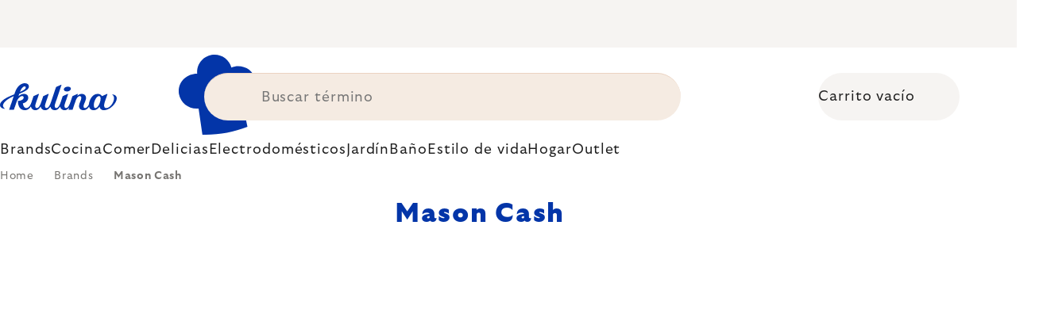

--- FILE ---
content_type: text/html; charset=utf-8
request_url: https://www.kulina.es/mason-cash/
body_size: 42889
content:
<!doctype html><html lang="en" dir="ltr" class="header-background-light external-fonts-loaded"><head><meta charset="utf-8" /><meta name="viewport" content="width=device-width,initial-scale=1" /><title>Mason Cash - cuencos de loza de Inglaterra | Kulina</title><link rel="preconnect" href="https://cdn.myshoptet.com" /><link rel="dns-prefetch" href="https://cdn.myshoptet.com" /><link rel="preload" href="https://cdn.myshoptet.com/prj/dist/master/cms/libs/jquery/jquery-1.11.3.min.js" as="script" /><script>
dataLayer = [];
dataLayer.push({'shoptet' : {
    "pageId": 14908,
    "pageType": "category",
    "currency": "EUR",
    "currencyInfo": {
        "decimalSeparator": ",",
        "exchangeRate": 1,
        "priceDecimalPlaces": 2,
        "symbol": "\u20ac",
        "symbolLeft": 0,
        "thousandSeparator": " "
    },
    "language": "en",
    "projectId": 526783,
    "category": {
        "guid": "dbbf74a1-812c-45eb-8b3b-7c1393dfdf95",
        "path": "Brands | Mason Cash",
        "parentCategoryGuid": "a5a5d32c-0fe9-49cf-8015-f50f616f8ecf"
    },
    "cartInfo": {
        "id": null,
        "freeShipping": false,
        "freeShippingFrom": 0,
        "leftToFreeGift": {
            "formattedPrice": "0 \u20ac",
            "priceLeft": 0
        },
        "freeGift": false,
        "leftToFreeShipping": {
            "priceLeft": 0,
            "dependOnRegion": 0,
            "formattedPrice": "0 \u20ac"
        },
        "discountCoupon": [],
        "getNoBillingShippingPrice": {
            "withoutVat": 0,
            "vat": 0,
            "withVat": 0
        },
        "cartItems": [],
        "taxMode": "ORDINARY"
    },
    "cart": [],
    "customer": {
        "priceRatio": 1,
        "priceListId": 1,
        "groupId": null,
        "registered": false,
        "mainAccount": false
    }
}});
</script>
<meta property="og:type" content="website"><meta property="og:site_name" content="kulina.es"><meta property="og:url" content="https://www.kulina.es/mason-cash/"><meta property="og:title" content="Mason Cash - cuencos de loza de Inglaterra | Kulina"><meta name="author" content="Kulina.es"><meta name="web_author" content="Shoptet.cz"><meta name="dcterms.rightsHolder" content="www.kulina.es"><meta name="robots" content="index,follow"><meta property="og:image" content="https://cdn.myshoptet.com/usr/www.kulina.es/user/front_images/ogImage/hp.png?t=1768967103"><meta property="og:description" content="Mason Cash – icónicos cuencos de loza y otras herramientas para hornear ✓ funcionales ✓ elegantes ✓ hornear es un arte ▶ ¡Pide en Kulina.es!"><meta name="description" content="Mason Cash – icónicos cuencos de loza y otras herramientas para hornear ✓ funcionales ✓ elegantes ✓ hornear es un arte ▶ ¡Pide en Kulina.es!"><style>:root {--color-primary: #383533;--color-primary-h: 24;--color-primary-s: 5%;--color-primary-l: 21%;--color-primary-hover: #000000;--color-primary-hover-h: 0;--color-primary-hover-s: 0%;--color-primary-hover-l: 0%;--color-secondary: #c73d1b;--color-secondary-h: 12;--color-secondary-s: 76%;--color-secondary-l: 44%;--color-secondary-hover: #e24019;--color-secondary-hover-h: 12;--color-secondary-hover-s: 80%;--color-secondary-hover-l: 49%;--color-tertiary: #383533;--color-tertiary-h: 24;--color-tertiary-s: 5%;--color-tertiary-l: 21%;--color-tertiary-hover: #383533;--color-tertiary-hover-h: 24;--color-tertiary-hover-s: 5%;--color-tertiary-hover-l: 21%;--color-header-background: #ffffff;--template-font: "sans-serif";--template-headings-font: "sans-serif";--header-background-url: none;--cookies-notice-background: #1A1937;--cookies-notice-color: #F8FAFB;--cookies-notice-button-hover: #f5f5f5;--cookies-notice-link-hover: #27263f;--templates-update-management-preview-mode-content: "Template update preview is active for your browser."}</style>
<link rel="next" href="/mason-cash/page-2/" />    <script>var shoptet = shoptet || {};</script>
    <script src="https://cdn.myshoptet.com/prj/dist/master/shop/dist/main-3g-header.js.05f199e7fd2450312de2.js"></script>
<!-- User include --><!-- api 426(80) html code header -->
<style> :root { --dklab-lastvisited-background-color: #FFFFFF; } </style>
<!-- api 428(82) html code header -->
<style>
        :root {
            --dklab-favourites-flag-color: #C73D1B;
            --dklab-favourites-flag-text-color: #FFFFFF;
            --dklab-favourites-add-text-color: #000000;            
            --dklab-favourites-remove-text-color: #C73D1B;            
            --dklab-favourites-add-text-detail-color: #000000;            
            --dklab-favourites-remove-text-detail-color: #C73D1B;            
            --dklab-favourites-header-icon-color: #000000;            
            --dklab-favourites-counter-color: #000000;            
        } </style>
<!-- api 498(150) html code header -->
<script async src="https://scripts.luigisbox.tech/LBX-354202.js"></script><meta name="luigisbox-tracker-id" content="297830-354202,en"/><script type="text/javascript">const isPlpEnabled = sessionStorage.getItem('lbPlpEnabled') === 'true';if (isPlpEnabled) {const style = document.createElement("style");style.type = "text/css";style.id = "lb-plp-style";style.textContent = `body.type-category #content-wrapper,body.type-search #content-wrapper,body.type-category #content,body.type-search #content,body.type-category #content-in,body.type-search #content-in,body.type-category #main-in,body.type-search #main-in {min-height: 100vh;}body.type-category #content-wrapper > *,body.type-search #content-wrapper > *,body.type-category #content > *,body.type-search #content > *,body.type-category #content-in > *,body.type-search #content-in > *,body.type-category #main-in > *,body.type-search #main-in > * {display: none;}`;document.head.appendChild(style);}</script>
<!-- api 1012(643) html code header -->
<style data-purpose="gopay-hiding-apple-pay">
	div[data-guid="72a1c26c-0eaf-11ee-8114-ae0966dd538a"] {
		display: none
	}
</style>
<!-- api 608(256) html code header -->
<link rel="stylesheet" href="https://cdn.myshoptet.com/usr/api2.dklab.cz/user/documents/_doplnky/bannery/526783/3183/526783_3183.css" type="text/css" /><style>
        :root {
            --dklab-bannery-b-hp-padding: 15px;
            --dklab-bannery-b-hp-box-padding: 0px;
            --dklab-bannery-b-hp-big-screen: 33.333%;
            --dklab-bannery-b-hp-medium-screen: 33.333%;
            --dklab-bannery-b-hp-small-screen: 33.333%;
            --dklab-bannery-b-hp-tablet-screen: 33.333%;
            --dklab-bannery-b-hp-mobile-screen: 100%;

            --dklab-bannery-i-hp-icon-color: #000000;
            --dklab-bannery-i-hp-color: #000000;
            --dklab-bannery-i-hp-background: #FFFFFF;            
            
            --dklab-bannery-i-d-icon-color: #000000;
            --dklab-bannery-i-d-color: #000000;
            --dklab-bannery-i-d-background: #FFFFFF;


            --dklab-bannery-i-hp-w-big-screen: 4;
            --dklab-bannery-i-hp-w-medium-screen: 4;
            --dklab-bannery-i-hp-w-small-screen: 4;
            --dklab-bannery-i-hp-w-tablet-screen: 4;
            --dklab-bannery-i-hp-w-mobile-screen: 2;
            
            --dklab-bannery-i-d-w-big-screen: 4;
            --dklab-bannery-i-d-w-medium-screen: 4;
            --dklab-bannery-i-d-w-small-screen: 4;
            --dklab-bannery-i-d-w-tablet-screen: 4;
            --dklab-bannery-i-d-w-mobile-screen: 2;

        }</style>
<!-- api 1004(637) html code header -->
<script>
                /* Ellity */      
                /* Compatibility */
                     
      window.mehub = window.mehub || {};
      window.mehub.bonus = {
        businessId: 'd46fcb0a-feae-4fd3-8e64-5adceb1c4785',
        addonId: '8a235400-96a2-4fe3-9aa4-411216de2abe'
      }
    
                /* Latest */
                           
      window.ellity = window.ellity || {};
      window.ellity.bonus = {
        businessId: 'd46fcb0a-feae-4fd3-8e64-5adceb1c4785',
        addonId: '8a235400-96a2-4fe3-9aa4-411216de2abe'
      }
    
                /* Extensions */
                
        window.ellity.gifts = {
          giftCodes: ["GIFT0003","GIFT1076","GIFT1077","GIFT0011","GIFT1078","GIFT0001"],
          mode: "surprise",
          giftModes: {"GIFT0003":"surprise","GIFT1076":"surprise","GIFT1077":"surprise","GIFT0011":"surprise","GIFT1078":"surprise","GIFT0001":"surprise"},
          enabled: true,
        }

        window.document.documentElement.classList.add('ellity-gifts-enabled')
      
                </script>
<!-- api html code header -->
<script async src="https://scripts.luigisbox.tech/LBX-354202.js"></script>

<link rel="stylesheet" href="https://cdn.myshoptet.com/usr/361817.myshoptet.com/user/documents/dklab-fl/css/style_dklab_font-primary.min.css?v=1768946569" /><link rel="preconnect" href="https://fonts.googleapis.com">
<link rel="preconnect" href="https://fonts.gstatic.com" crossorigin>

<link rel="dns-prefetch" href="//live.luigisbox.tech">

<script>
//mark nemazat
window.globalCarriersDayShift = "0";
window.uploadedMark = "1768946569";
window.idEshop = "29";
window.brandsGuid = "a5a5d32c-0fe9-49cf-8015-f50f616f8ecf";
window.bannersHp = {"n":3,"c":"is-template2"};
window.bannersPlp = ["e7bf9452-e61b-4f46-a4c0-e39ec36a4260","e3b401c9-660e-49be-bb56-a4c5d19cea29","cd7f3904-f30a-4375-a0b2-be45a9667650","06ef357f-6680-48d4-87ee-2bdf12fb53ed","d1bcd21d-4edb-4fa3-9eec-d2516b897f26","ff9ff8a0-85cf-4fa0-9e3a-35fea9bf1802"];
</script>

<script src="https://cdn.myshoptet.com/usr/361817.myshoptet.com/user/documents/dklab-fl/js/script_dklab_moves.min.js?v=1768946569" ></script>

<link rel="stylesheet" href="https://cdn.myshoptet.com/usr/361817.myshoptet.com/user/documents/dklab-fl/css/style_dklab.min.css?v=1768946569" />
<link rel="stylesheet" href="https://cdn.myshoptet.com/usr/www.kulina.cz/user/documents/cookies/cookieconsent.css?v=1768946569" />
<script src="https://cdn.myshoptet.com/usr/www.kulina.cz/user/documents/dklab/project/datalayers/static/static-29.js?v=1768946569"></script>
<script src="https://cdn.myshoptet.com/usr/www.kulina.cz/user/documents/dklab/project/datalayers/lang/lang-29.js?v=1768946569"></script>
<script src="https://cdn.myshoptet.com/usr/361817.myshoptet.com/user/documents/dklab-fl/_templates/js/templates-luigis-box.js?v=1768946569"></script>
<script src="https://cdn.myshoptet.com/usr/www.kulina.cz/user/documents/dklab/project/banners/29.js?v=1768946569"></script>
<script src="https://cdn.myshoptet.com/usr/www.kulina.cz/user/documents/dklab/project/banners/categoriesPair/29.js?v=1768946569"></script>

<script src="https://cdn.luigisbox.tech/autocomplete.js" async="async" ></script>
<script src="https://cdn.luigisbox.tech/search.js" async="async" ></script>
<script src="https://cdn.luigisbox.tech/recco.js" async="async" ></script>

<style>
/* Fix pro zobrazení banneru v kategorii na celou šířku */
#content .dklabBanplusKategorie {grid-column: 1 / -1;}
</style>

<!-- Recenze DL -->
<script src="https://cdn.myshoptet.com/usr/www.kulina.cz/user/documents/dklab/project/reviews/29.js?v=1768946569"></script>

<script src="https://unpkg.com/masonry-layout@4/dist/masonry.pkgd.min.js"></script>

<script type="text/javascript">
var date = new Date(); 
date.setMilliseconds(0); date.setSeconds(0); date.setMinutes(Math.round(date.getMinutes() / 5) * 5);
var jsProductsCountFile = 'https://cdn.myshoptet.com/usr/www.kulina.cz/user/documents/dklab/project/products_count/29.js?v=' + date.getTime();
var productsCountScriptEl = document.createElement("script");
(function (attrs) { Object.keys(attrs).forEach(function (key) { productsCountScriptEl.setAttribute(key, attrs[key]); }); })
({"src":jsProductsCountFile, "type":"text/javascript", "async":true, "charset":"utf-8"});
document.getElementsByTagName("head")[0].appendChild(productsCountScriptEl);  
</script>


<script src="https://cdn-widgetsrepository.yotpo.com/v1/loader/9SfihYr2aZWFMn4XpnTtue2558Trc1qaZHAExM2E" async></script>

<style>
  /*body.ordering-process form#select-country-payment #deliveryCountryId {display: none;}*/
</style>
<!-- service 608(256) html code header -->
<link rel="stylesheet" href="https://cdn.myshoptet.com/usr/api.dklab.cz/user/documents/fontawesome/css/all.css?v=1.02" type="text/css" />
<!-- service 619(267) html code header -->
<link href="https://cdn.myshoptet.com/usr/fvstudio.myshoptet.com/user/documents/addons/cartupsell.min.css?24.11.1" rel="stylesheet">
<!-- service 1004(637) html code header -->
<script src="https://mehub-framework.web.app/main.bundle.js?v=1"></script>
<!-- service 428(82) html code header -->
<style>
@font-face {
    font-family: 'oblibene';
    src:  url('https://cdn.myshoptet.com/usr/api2.dklab.cz/user/documents/_doplnky/oblibene/font/oblibene.eot?v1');
    src:  url('https://cdn.myshoptet.com/usr/api2.dklab.cz/user/documents/_doplnky/oblibene/font/oblibene.eot?v1#iefix') format('embedded-opentype'),
    url('https://cdn.myshoptet.com/usr/api2.dklab.cz/user/documents/_doplnky/oblibene/font/oblibene.ttf?v1') format('truetype'),
    url('https://cdn.myshoptet.com/usr/api2.dklab.cz/user/documents/_doplnky/oblibene/font/oblibene.woff?v1') format('woff'),
    url('https://cdn.myshoptet.com/usr/api2.dklab.cz/user/documents/_doplnky/oblibene/font/oblibene.svg?v1') format('svg');
    font-weight: normal;
    font-style: normal;
}
</style>
<script>
var dklabFavIndividual;
</script>
<!-- project html code header -->
<meta name="facebook-domain-verification" content="guj1ksliv7oe9p0zowzlj4isoqudl3" />
<!-- /User include --><link rel="shortcut icon" href="/favicon.ico" type="image/x-icon" /><link rel="canonical" href="https://www.kulina.es/mason-cash/" /><script>!function(){var t={9196:function(){!function(){var t=/\[object (Boolean|Number|String|Function|Array|Date|RegExp)\]/;function r(r){return null==r?String(r):(r=t.exec(Object.prototype.toString.call(Object(r))))?r[1].toLowerCase():"object"}function n(t,r){return Object.prototype.hasOwnProperty.call(Object(t),r)}function e(t){if(!t||"object"!=r(t)||t.nodeType||t==t.window)return!1;try{if(t.constructor&&!n(t,"constructor")&&!n(t.constructor.prototype,"isPrototypeOf"))return!1}catch(t){return!1}for(var e in t);return void 0===e||n(t,e)}function o(t,r,n){this.b=t,this.f=r||function(){},this.d=!1,this.a={},this.c=[],this.e=function(t){return{set:function(r,n){u(c(r,n),t.a)},get:function(r){return t.get(r)}}}(this),i(this,t,!n);var e=t.push,o=this;t.push=function(){var r=[].slice.call(arguments,0),n=e.apply(t,r);return i(o,r),n}}function i(t,n,o){for(t.c.push.apply(t.c,n);!1===t.d&&0<t.c.length;){if("array"==r(n=t.c.shift()))t:{var i=n,a=t.a;if("string"==r(i[0])){for(var f=i[0].split("."),s=f.pop(),p=(i=i.slice(1),0);p<f.length;p++){if(void 0===a[f[p]])break t;a=a[f[p]]}try{a[s].apply(a,i)}catch(t){}}}else if("function"==typeof n)try{n.call(t.e)}catch(t){}else{if(!e(n))continue;for(var l in n)u(c(l,n[l]),t.a)}o||(t.d=!0,t.f(t.a,n),t.d=!1)}}function c(t,r){for(var n={},e=n,o=t.split("."),i=0;i<o.length-1;i++)e=e[o[i]]={};return e[o[o.length-1]]=r,n}function u(t,o){for(var i in t)if(n(t,i)){var c=t[i];"array"==r(c)?("array"==r(o[i])||(o[i]=[]),u(c,o[i])):e(c)?(e(o[i])||(o[i]={}),u(c,o[i])):o[i]=c}}window.DataLayerHelper=o,o.prototype.get=function(t){var r=this.a;t=t.split(".");for(var n=0;n<t.length;n++){if(void 0===r[t[n]])return;r=r[t[n]]}return r},o.prototype.flatten=function(){this.b.splice(0,this.b.length),this.b[0]={},u(this.a,this.b[0])}}()}},r={};function n(e){var o=r[e];if(void 0!==o)return o.exports;var i=r[e]={exports:{}};return t[e](i,i.exports,n),i.exports}n.n=function(t){var r=t&&t.__esModule?function(){return t.default}:function(){return t};return n.d(r,{a:r}),r},n.d=function(t,r){for(var e in r)n.o(r,e)&&!n.o(t,e)&&Object.defineProperty(t,e,{enumerable:!0,get:r[e]})},n.o=function(t,r){return Object.prototype.hasOwnProperty.call(t,r)},function(){"use strict";n(9196)}()}();</script>    <!-- Global site tag (gtag.js) - Google Analytics -->
    <script async src="https://www.googletagmanager.com/gtag/js?id=G-JEW21BQEVB"></script>
    <script>
        
        window.dataLayer = window.dataLayer || [];
        function gtag(){dataLayer.push(arguments);}
        

        
        gtag('js', new Date());

                gtag('config', 'UA-10619072-14', { 'groups': "UA" });
        
                gtag('config', 'G-JEW21BQEVB', {"groups":"GA4","send_page_view":false,"content_group":"category","currency":"EUR","page_language":"en"});
        
                gtag('config', 'AW-11024430830', {"allow_enhanced_conversions":true});
        
        
        
        
        
                    gtag('event', 'page_view', {"send_to":"GA4","page_language":"en","content_group":"category","currency":"EUR"});
        
        
        
        
        
        
        
        
        
        
        
        
        
        document.addEventListener('DOMContentLoaded', function() {
            if (typeof shoptet.tracking !== 'undefined') {
                for (var id in shoptet.tracking.bannersList) {
                    gtag('event', 'view_promotion', {
                        "send_to": "UA",
                        "promotions": [
                            {
                                "id": shoptet.tracking.bannersList[id].id,
                                "name": shoptet.tracking.bannersList[id].name,
                                "position": shoptet.tracking.bannersList[id].position
                            }
                        ]
                    });
                }
            }

            shoptet.consent.onAccept(function(agreements) {
                if (agreements.length !== 0) {
                    console.debug('gtag consent accept');
                    var gtagConsentPayload =  {
                        'ad_storage': agreements.includes(shoptet.config.cookiesConsentOptPersonalisation)
                            ? 'granted' : 'denied',
                        'analytics_storage': agreements.includes(shoptet.config.cookiesConsentOptAnalytics)
                            ? 'granted' : 'denied',
                                                                                                'ad_user_data': agreements.includes(shoptet.config.cookiesConsentOptPersonalisation)
                            ? 'granted' : 'denied',
                        'ad_personalization': agreements.includes(shoptet.config.cookiesConsentOptPersonalisation)
                            ? 'granted' : 'denied',
                        };
                    console.debug('update consent data', gtagConsentPayload);
                    gtag('consent', 'update', gtagConsentPayload);
                    dataLayer.push(
                        { 'event': 'update_consent' }
                    );
                }
            });
        });
    </script>
</head><body class="desktop id-14908 in-mason-cash template-11 type-category multiple-columns-body columns-3 blank-mode blank-mode-css ums_forms_redesign--off ums_a11y_category_page--on ums_discussion_rating_forms--off ums_flags_display_unification--on ums_a11y_login--off mobile-header-version-0">
        <div id="fb-root"></div>
        <script>
            window.fbAsyncInit = function() {
                FB.init({
//                    appId            : 'your-app-id',
                    autoLogAppEvents : true,
                    xfbml            : true,
                    version          : 'v19.0'
                });
            };
        </script>
        <script async defer crossorigin="anonymous" src="https://connect.facebook.net/en_US/sdk.js"></script><a href="#content" class="skip-link sr-only">Skip to content</a><div class="overall-wrapper"><div class="site-msg information"><div class="container"><div class="text"><div class="c-top-banner top-banner-template" data-skelet=""></div></div><div class="close js-close-information-msg"></div></div></div><div class="user-action"><div class="container"><div class="user-action-in"><div class="user-action-login popup-widget login-widget"><div class="popup-widget-inner"><h2 id="loginHeading">Login to your account</h2><div id="customerLogin"><form action="/action/Customer/Login/" method="post" id="formLoginIncluded" class="csrf-enabled formLogin" data-testid="formLogin"><input type="hidden" name="referer" value="" /><div class="form-group"><div class="input-wrapper email js-validated-element-wrapper no-label"><input type="email" name="email" class="form-control" autofocus placeholder="E-mail Address (eg. John@myemail.com)" data-testid="inputEmail" autocomplete="email" required /></div></div><div class="form-group"><div class="input-wrapper password js-validated-element-wrapper no-label"><input type="password" name="password" class="form-control" placeholder="Password" data-testid="inputPassword" autocomplete="current-password" required /><span class="no-display">You cannot fill out this field</span><input type="text" name="surname" value="" class="no-display" /></div></div><div class="form-group"><div class="login-wrapper"><button type="submit" class="btn btn-secondary btn-text btn-login" data-testid="buttonSubmit">Login</button><div class="password-helper"><a href="/registration/" data-testid="signup" rel="nofollow">New registration</a><a href="/client-center/forgotten-password/" rel="nofollow">Forgotten password</a></div></div></div><div class="social-login-buttons"><div class="social-login-buttons-divider"><span>or</span></div><div class="form-group"><a href="/action/Social/login/?provider=Facebook" class="login-btn facebook" rel="nofollow"><span class="login-facebook-icon"></span><strong>Login with Facebook</strong></a></div><div class="form-group"><a href="/action/Social/login/?provider=Google" class="login-btn google" rel="nofollow"><span class="login-google-icon"></span><strong>Login with Google</strong></a></div></div></form>
</div></div></div>
    <div id="cart-widget" class="user-action-cart popup-widget cart-widget loader-wrapper" data-testid="popupCartWidget" role="dialog" aria-hidden="true"><div class="popup-widget-inner cart-widget-inner place-cart-here"><div class="loader-overlay"><div class="loader"></div></div></div><div class="cart-widget-button"><a href="/cart/" class="btn btn-conversion" id="continue-order-button" rel="nofollow" data-testid="buttonNextStep">Proceed to cart</a></div></div></div>
</div></div><div class="top-navigation-bar" data-testid="topNavigationBar">

    <div class="container">

        <div class="top-navigation-contacts">
            <strong>Customer support:</strong><a href="tel:+34910035439" class="project-phone" aria-label="Call +34910035439" data-testid="contactboxPhone"><span>+34 910 035 439</span></a><a href="mailto:info@kulina.es" class="project-email" data-testid="contactboxEmail"><span>info@kulina.es</span></a>        </div>

                            <div class="top-navigation-menu">
                <div class="top-navigation-menu-trigger"></div>
                <ul class="top-navigation-bar-menu">
                                            <li class="top-navigation-menu-item-29">
                            <a href="/contactos/">Contacto</a>
                        </li>
                                    </ul>
                <ul class="top-navigation-bar-menu-helper"></ul>
            </div>
        
        <div class="top-navigation-tools">
            <div class="responsive-tools">
                <a href="#" class="toggle-window" data-target="search" aria-label="Search" data-testid="linkSearchIcon"></a>
                                                            <a href="#" class="toggle-window" data-target="login"></a>
                                                    <a href="#" class="toggle-window" data-target="navigation" aria-label="Menu" data-testid="hamburgerMenu"></a>
            </div>
                        <a href="/login/?backTo=%2Fmason-cash%2F" class="top-nav-button top-nav-button-login primary login toggle-window" data-target="login" data-testid="signin" rel="nofollow"><span>Login</span></a>        </div>

    </div>

</div>
<header id="header"><div class="container navigation-wrapper">
    <div class="header-top">
        <div class="site-name-wrapper">
            <div class="site-name"><a href="/" data-testid="linkWebsiteLogo"><img src="https://cdn.myshoptet.com/usr/www.kulina.es/user/logos/logo-blue.svg" alt="Kulina.es" fetchpriority="low" /></a></div>        </div>
        <div class="search" itemscope itemtype="https://schema.org/WebSite">
            <meta itemprop="headline" content="Mason Cash"/><meta itemprop="url" content="https://www.kulina.es"/><meta itemprop="text" content="Mason Cash – icónicos cuencos de loza y otras herramientas para hornear ✓ funcionales ✓ elegantes ✓ hornear es un arte ▶ ¡Pide en Kulina.es!"/>            <form action="/action/ProductSearch/prepareString/" method="post"
    id="formSearchForm" class="search-form compact-form js-search-main"
    itemprop="potentialAction" itemscope itemtype="https://schema.org/SearchAction" data-testid="searchForm">
    <fieldset>
        <meta itemprop="target"
            content="https://www.kulina.es/search/?string={string}"/>
        <input type="hidden" name="language" value="en"/>
        
            
<input
    type="search"
    name="string"
        class="query-input form-control search-input js-search-input"
    placeholder="Search term"
    autocomplete="off"
    required
    itemprop="query-input"
    aria-label="Search"
    data-testid="searchInput"
>
            <button type="submit" class="btn btn-default" data-testid="searchBtn">Search</button>
        
    </fieldset>
</form>
        </div>
        <div class="navigation-buttons">
                
    <a href="/cart/" class="btn btn-icon toggle-window cart-count" data-target="cart" data-hover="true" data-redirect="true" data-testid="headerCart" rel="nofollow" aria-haspopup="dialog" aria-expanded="false" aria-controls="cart-widget">
        
                <span class="sr-only">Shopping cart</span>
        
            <span class="cart-price visible-lg-inline-block" data-testid="headerCartPrice">
                                    Empty cart                            </span>
        
    
            </a>
        </div>
    </div>
    <nav id="navigation" aria-label="Main menu" data-collapsible="true"><div class="navigation-in menu"><ul class="menu-level-1" role="menubar" data-testid="headerMenuItems"><li class="menu-item-10663 ext" role="none"><a href="/inspiracion/" data-testid="headerMenuItem" role="menuitem" aria-haspopup="true" aria-expanded="false"><b>Inspiración</b><span class="submenu-arrow"></span></a><ul class="menu-level-2" aria-label="Inspiración" tabindex="-1" role="menu"><li class="menu-item-11233 has-third-level" role="none"><a href="/campaign/" class="menu-image" data-testid="headerMenuItem" tabindex="-1" aria-hidden="true"><img src="data:image/svg+xml,%3Csvg%20width%3D%22140%22%20height%3D%22100%22%20xmlns%3D%22http%3A%2F%2Fwww.w3.org%2F2000%2Fsvg%22%3E%3C%2Fsvg%3E" alt="" aria-hidden="true" width="140" height="100"  data-src="https://cdn.myshoptet.com/prj/dist/master/cms/templates/frontend_templates/00/img/folder.svg" fetchpriority="low" /></a><div><a href="/campaign/" data-testid="headerMenuItem" role="menuitem"><span>Tema del mes</span></a>
                                                    <ul class="menu-level-3" role="menu">
                                                                    <li class="menu-item-17932" role="none">
                                        <a href="/mill-mortar-collections/" data-testid="headerMenuItem" role="menuitem">
                                            Mill &amp; Mortar Collections</a>,                                    </li>
                                                                    <li class="menu-item-13378" role="none">
                                        <a href="/pf-sale/" data-testid="headerMenuItem" role="menuitem">
                                            Rebajas de Año Nuevo</a>,                                    </li>
                                                                    <li class="menu-item-17827" role="none">
                                        <a href="/circulon-scratchdefense/" data-testid="headerMenuItem" role="menuitem">
                                            Circulon ScratchDefense</a>,                                    </li>
                                                                    <li class="menu-item-17758" role="none">
                                        <a href="/scandi-design/" data-testid="headerMenuItem" role="menuitem">
                                            Scandi design</a>,                                    </li>
                                                                    <li class="menu-item-16414" role="none">
                                        <a href="/grill-party/" data-testid="headerMenuItem" role="menuitem">
                                            Grill party</a>,                                    </li>
                                                                    <li class="menu-item-14172" role="none">
                                        <a href="/kulina-fest/" data-testid="headerMenuItem" role="menuitem">
                                            Kulina Fest</a>,                                    </li>
                                                                    <li class="menu-item-14175" role="none">
                                        <a href="/electrofest/" data-testid="headerMenuItem" role="menuitem">
                                            Electrofest</a>,                                    </li>
                                                                    <li class="menu-item-14883" role="none">
                                        <a href="/mij-collections/" data-testid="headerMenuItem" role="menuitem">
                                            MIJ Collections</a>,                                    </li>
                                                                    <li class="menu-item-14088" role="none">
                                        <a href="/pinkmania/" data-testid="headerMenuItem" role="menuitem">
                                            Pinkmania</a>,                                    </li>
                                                                    <li class="menu-item-15296" role="none">
                                        <a href="/db-steel/" data-testid="headerMenuItem" role="menuitem">
                                            Sartenes de acero de Buyer</a>,                                    </li>
                                                                    <li class="menu-item-15007" role="none">
                                        <a href="/hero-month/" data-testid="headerMenuItem" role="menuitem">
                                            Ofertas del mes</a>                                    </li>
                                                            </ul>
                        </div></li><li class="menu-item-11242" role="none"><a href="/shopping-guide-2/" class="menu-image" data-testid="headerMenuItem" tabindex="-1" aria-hidden="true"><img src="data:image/svg+xml,%3Csvg%20width%3D%22140%22%20height%3D%22100%22%20xmlns%3D%22http%3A%2F%2Fwww.w3.org%2F2000%2Fsvg%22%3E%3C%2Fsvg%3E" alt="" aria-hidden="true" width="140" height="100"  data-src="https://cdn.myshoptet.com/prj/dist/master/cms/templates/frontend_templates/00/img/folder.svg" fetchpriority="low" /></a><div><a href="/shopping-guide-2/" data-testid="headerMenuItem" role="menuitem"><span>Guía de compras</span></a>
                        </div></li><li class="menu-item-10660" role="none"><a href="/black-friday/" class="menu-image" data-testid="headerMenuItem" tabindex="-1" aria-hidden="true"><img src="data:image/svg+xml,%3Csvg%20width%3D%22140%22%20height%3D%22100%22%20xmlns%3D%22http%3A%2F%2Fwww.w3.org%2F2000%2Fsvg%22%3E%3C%2Fsvg%3E" alt="" aria-hidden="true" width="140" height="100"  data-src="https://cdn.myshoptet.com/prj/dist/master/cms/templates/frontend_templates/00/img/folder.svg" fetchpriority="low" /></a><div><a href="/black-friday/" data-testid="headerMenuItem" role="menuitem"><span>Black Friday</span></a>
                        </div></li><li class="menu-item-13312" role="none"><a href="/advent/" class="menu-image" data-testid="headerMenuItem" tabindex="-1" aria-hidden="true"><img src="data:image/svg+xml,%3Csvg%20width%3D%22140%22%20height%3D%22100%22%20xmlns%3D%22http%3A%2F%2Fwww.w3.org%2F2000%2Fsvg%22%3E%3C%2Fsvg%3E" alt="" aria-hidden="true" width="140" height="100"  data-src="https://cdn.myshoptet.com/prj/dist/master/cms/templates/frontend_templates/00/img/folder.svg" fetchpriority="low" /></a><div><a href="/advent/" data-testid="headerMenuItem" role="menuitem"><span>Navidad</span></a>
                        </div></li><li class="menu-item-11248 has-third-level" role="none"><a href="/our-tips/" class="menu-image" data-testid="headerMenuItem" tabindex="-1" aria-hidden="true"><img src="data:image/svg+xml,%3Csvg%20width%3D%22140%22%20height%3D%22100%22%20xmlns%3D%22http%3A%2F%2Fwww.w3.org%2F2000%2Fsvg%22%3E%3C%2Fsvg%3E" alt="" aria-hidden="true" width="140" height="100"  data-src="https://cdn.myshoptet.com/prj/dist/master/cms/templates/frontend_templates/00/img/folder.svg" fetchpriority="low" /></a><div><a href="/our-tips/" data-testid="headerMenuItem" role="menuitem"><span>Nuestros consejos</span></a>
                                                    <ul class="menu-level-3" role="menu">
                                                                    <li class="menu-item-18007" role="none">
                                        <a href="/wmf-pans/" data-testid="headerMenuItem" role="menuitem">
                                            WMF Pans</a>,                                    </li>
                                                                    <li class="menu-item-11611" role="none">
                                        <a href="/week-mind/" data-testid="headerMenuItem" role="menuitem">
                                            Semana para la mente</a>,                                    </li>
                                                                    <li class="menu-item-11614" role="none">
                                        <a href="/severin-grills/" data-testid="headerMenuItem" role="menuitem">
                                            Asar a la parrilla con Severin</a>,                                    </li>
                                                                    <li class="menu-item-11569" role="none">
                                        <a href="/tefal-ingenio/" data-testid="headerMenuItem" role="menuitem">
                                            Tefal Ingenio - Platos apilables inteligentes</a>,                                    </li>
                                                                    <li class="menu-item-11641" role="none">
                                        <a href="/brabantia-tips/" data-testid="headerMenuItem" role="menuitem">
                                            Inspiraciones de Brabantia</a>,                                    </li>
                                                                    <li class="menu-item-11236" role="none">
                                        <a href="/bestsellers/" data-testid="headerMenuItem" role="menuitem">
                                            Superventas</a>,                                    </li>
                                                                    <li class="menu-item-11239" role="none">
                                        <a href="/gift-guide/" data-testid="headerMenuItem" role="menuitem">
                                            Guía de compras</a>,                                    </li>
                                                                    <li class="menu-item-13315" role="none">
                                        <a href="/advent-deco/" data-testid="headerMenuItem" role="menuitem">
                                            Ambiente navideño</a>,                                    </li>
                                                                    <li class="menu-item-15997" role="none">
                                        <a href="/xmas-checklist/" data-testid="headerMenuItem" role="menuitem">
                                            Lista de verificación navideña</a>,                                    </li>
                                                                    <li class="menu-item-10870" role="none">
                                        <a href="/cheques-regalo/" data-testid="headerMenuItem" role="menuitem">
                                            Cheques regalo</a>,                                    </li>
                                                                    <li class="menu-item-13363" role="none">
                                        <a href="/db/" data-testid="headerMenuItem" role="menuitem">
                                            Días de &quot;de Buyer&quot;</a>,                                    </li>
                                                                    <li class="menu-item-13327" role="none">
                                        <a href="/coffee-days/" data-testid="headerMenuItem" role="menuitem">
                                            Días de café</a>                                    </li>
                                                            </ul>
                        </div></li></ul></li>
<li class="menu-item-10642" role="none"><a href="/new-in/" data-testid="headerMenuItem" role="menuitem" aria-expanded="false"><b>Nuevo en</b></a></li>
<li class="menu-item-10645 ext" role="none"><a href="/brands/" data-testid="headerMenuItem" role="menuitem" aria-haspopup="true" aria-expanded="false"><b>Brands</b><span class="submenu-arrow"></span></a><ul class="menu-level-2" aria-label="Brands" tabindex="-1" role="menu"><li class="menu-item-17929" role="none"><a href="/ac-perchs-thehandel/" class="menu-image" data-testid="headerMenuItem" tabindex="-1" aria-hidden="true"><img src="data:image/svg+xml,%3Csvg%20width%3D%22140%22%20height%3D%22100%22%20xmlns%3D%22http%3A%2F%2Fwww.w3.org%2F2000%2Fsvg%22%3E%3C%2Fsvg%3E" alt="" aria-hidden="true" width="140" height="100"  data-src="https://cdn.myshoptet.com/prj/dist/master/cms/templates/frontend_templates/00/img/folder.svg" fetchpriority="low" /></a><div><a href="/ac-perchs-thehandel/" data-testid="headerMenuItem" role="menuitem"><span>A.C. Perch&#039;s Thehandel</span></a>
                        </div></li><li class="menu-item-10741" role="none"><a href="/akai/" class="menu-image" data-testid="headerMenuItem" tabindex="-1" aria-hidden="true"><img src="data:image/svg+xml,%3Csvg%20width%3D%22140%22%20height%3D%22100%22%20xmlns%3D%22http%3A%2F%2Fwww.w3.org%2F2000%2Fsvg%22%3E%3C%2Fsvg%3E" alt="" aria-hidden="true" width="140" height="100"  data-src="https://cdn.myshoptet.com/prj/dist/master/cms/templates/frontend_templates/00/img/folder.svg" fetchpriority="low" /></a><div><a href="/akai/" data-testid="headerMenuItem" role="menuitem"><span>Akai</span></a>
                        </div></li><li class="menu-item-11092" role="none"><a href="/alessi/" class="menu-image" data-testid="headerMenuItem" tabindex="-1" aria-hidden="true"><img src="data:image/svg+xml,%3Csvg%20width%3D%22140%22%20height%3D%22100%22%20xmlns%3D%22http%3A%2F%2Fwww.w3.org%2F2000%2Fsvg%22%3E%3C%2Fsvg%3E" alt="" aria-hidden="true" width="140" height="100"  data-src="https://cdn.myshoptet.com/prj/dist/master/cms/templates/frontend_templates/00/img/folder.svg" fetchpriority="low" /></a><div><a href="/alessi/" data-testid="headerMenuItem" role="menuitem"><span>Alessi</span></a>
                        </div></li><li class="menu-item-18010" role="none"><a href="/armando/" class="menu-image" data-testid="headerMenuItem" tabindex="-1" aria-hidden="true"><img src="data:image/svg+xml,%3Csvg%20width%3D%22140%22%20height%3D%22100%22%20xmlns%3D%22http%3A%2F%2Fwww.w3.org%2F2000%2Fsvg%22%3E%3C%2Fsvg%3E" alt="" aria-hidden="true" width="140" height="100"  data-src="https://cdn.myshoptet.com/prj/dist/master/cms/templates/frontend_templates/00/img/folder.svg" fetchpriority="low" /></a><div><a href="/armando/" data-testid="headerMenuItem" role="menuitem"><span>ARMANDO</span></a>
                        </div></li><li class="menu-item-11032" role="none"><a href="/bamix/" class="menu-image" data-testid="headerMenuItem" tabindex="-1" aria-hidden="true"><img src="data:image/svg+xml,%3Csvg%20width%3D%22140%22%20height%3D%22100%22%20xmlns%3D%22http%3A%2F%2Fwww.w3.org%2F2000%2Fsvg%22%3E%3C%2Fsvg%3E" alt="" aria-hidden="true" width="140" height="100"  data-src="https://cdn.myshoptet.com/prj/dist/master/cms/templates/frontend_templates/00/img/folder.svg" fetchpriority="low" /></a><div><a href="/bamix/" data-testid="headerMenuItem" role="menuitem"><span>Bamix</span></a>
                        </div></li><li class="menu-item-11068" role="none"><a href="/bitz/" class="menu-image" data-testid="headerMenuItem" tabindex="-1" aria-hidden="true"><img src="data:image/svg+xml,%3Csvg%20width%3D%22140%22%20height%3D%22100%22%20xmlns%3D%22http%3A%2F%2Fwww.w3.org%2F2000%2Fsvg%22%3E%3C%2Fsvg%3E" alt="" aria-hidden="true" width="140" height="100"  data-src="https://cdn.myshoptet.com/prj/dist/master/cms/templates/frontend_templates/00/img/folder.svg" fetchpriority="low" /></a><div><a href="/bitz/" data-testid="headerMenuItem" role="menuitem"><span>Bitz</span></a>
                        </div></li><li class="menu-item-14471" role="none"><a href="/bjorn-wiinblad/" class="menu-image" data-testid="headerMenuItem" tabindex="-1" aria-hidden="true"><img src="data:image/svg+xml,%3Csvg%20width%3D%22140%22%20height%3D%22100%22%20xmlns%3D%22http%3A%2F%2Fwww.w3.org%2F2000%2Fsvg%22%3E%3C%2Fsvg%3E" alt="" aria-hidden="true" width="140" height="100"  data-src="https://cdn.myshoptet.com/prj/dist/master/cms/templates/frontend_templates/00/img/folder.svg" fetchpriority="low" /></a><div><a href="/bjorn-wiinblad/" data-testid="headerMenuItem" role="menuitem"><span>Bjørn Wiinblad</span></a>
                        </div></li><li class="menu-item-14905" role="none"><a href="/black-blum/" class="menu-image" data-testid="headerMenuItem" tabindex="-1" aria-hidden="true"><img src="data:image/svg+xml,%3Csvg%20width%3D%22140%22%20height%3D%22100%22%20xmlns%3D%22http%3A%2F%2Fwww.w3.org%2F2000%2Fsvg%22%3E%3C%2Fsvg%3E" alt="" aria-hidden="true" width="140" height="100"  data-src="https://cdn.myshoptet.com/prj/dist/master/cms/templates/frontend_templates/00/img/folder.svg" fetchpriority="low" /></a><div><a href="/black-blum/" data-testid="headerMenuItem" role="menuitem"><span>Black+Blum</span></a>
                        </div></li><li class="menu-item-10993" role="none"><a href="/blomus/" class="menu-image" data-testid="headerMenuItem" tabindex="-1" aria-hidden="true"><img src="data:image/svg+xml,%3Csvg%20width%3D%22140%22%20height%3D%22100%22%20xmlns%3D%22http%3A%2F%2Fwww.w3.org%2F2000%2Fsvg%22%3E%3C%2Fsvg%3E" alt="" aria-hidden="true" width="140" height="100"  data-src="https://cdn.myshoptet.com/prj/dist/master/cms/templates/frontend_templates/00/img/folder.svg" fetchpriority="low" /></a><div><a href="/blomus/" data-testid="headerMenuItem" role="menuitem"><span>Blomus</span></a>
                        </div></li><li class="menu-item-11125" role="none"><a href="/bloomingville/" class="menu-image" data-testid="headerMenuItem" tabindex="-1" aria-hidden="true"><img src="data:image/svg+xml,%3Csvg%20width%3D%22140%22%20height%3D%22100%22%20xmlns%3D%22http%3A%2F%2Fwww.w3.org%2F2000%2Fsvg%22%3E%3C%2Fsvg%3E" alt="" aria-hidden="true" width="140" height="100"  data-src="https://cdn.myshoptet.com/prj/dist/master/cms/templates/frontend_templates/00/img/folder.svg" fetchpriority="low" /></a><div><a href="/bloomingville/" data-testid="headerMenuItem" role="menuitem"><span>Bloomingville</span></a>
                        </div></li><li class="menu-item-11104" role="none"><a href="/brabantia/" class="menu-image" data-testid="headerMenuItem" tabindex="-1" aria-hidden="true"><img src="data:image/svg+xml,%3Csvg%20width%3D%22140%22%20height%3D%22100%22%20xmlns%3D%22http%3A%2F%2Fwww.w3.org%2F2000%2Fsvg%22%3E%3C%2Fsvg%3E" alt="" aria-hidden="true" width="140" height="100"  data-src="https://cdn.myshoptet.com/prj/dist/master/cms/templates/frontend_templates/00/img/folder.svg" fetchpriority="low" /></a><div><a href="/brabantia/" data-testid="headerMenuItem" role="menuitem"><span>Brabantia</span></a>
                        </div></li><li class="menu-item-11074" role="none"><a href="/bredemeijer/" class="menu-image" data-testid="headerMenuItem" tabindex="-1" aria-hidden="true"><img src="data:image/svg+xml,%3Csvg%20width%3D%22140%22%20height%3D%22100%22%20xmlns%3D%22http%3A%2F%2Fwww.w3.org%2F2000%2Fsvg%22%3E%3C%2Fsvg%3E" alt="" aria-hidden="true" width="140" height="100"  data-src="https://cdn.myshoptet.com/prj/dist/master/cms/templates/frontend_templates/00/img/folder.svg" fetchpriority="low" /></a><div><a href="/bredemeijer/" data-testid="headerMenuItem" role="menuitem"><span>Bredemeijer</span></a>
                        </div></li><li class="menu-item-14028" role="none"><a href="/bugatti/" class="menu-image" data-testid="headerMenuItem" tabindex="-1" aria-hidden="true"><img src="data:image/svg+xml,%3Csvg%20width%3D%22140%22%20height%3D%22100%22%20xmlns%3D%22http%3A%2F%2Fwww.w3.org%2F2000%2Fsvg%22%3E%3C%2Fsvg%3E" alt="" aria-hidden="true" width="140" height="100"  data-src="https://cdn.myshoptet.com/prj/dist/master/cms/templates/frontend_templates/00/img/folder.svg" fetchpriority="low" /></a><div><a href="/bugatti/" data-testid="headerMenuItem" role="menuitem"><span>Bugatti</span></a>
                        </div></li><li class="menu-item-15302" role="none"><a href="/cereria-molla/" class="menu-image" data-testid="headerMenuItem" tabindex="-1" aria-hidden="true"><img src="data:image/svg+xml,%3Csvg%20width%3D%22140%22%20height%3D%22100%22%20xmlns%3D%22http%3A%2F%2Fwww.w3.org%2F2000%2Fsvg%22%3E%3C%2Fsvg%3E" alt="" aria-hidden="true" width="140" height="100"  data-src="https://cdn.myshoptet.com/prj/dist/master/cms/templates/frontend_templates/00/img/folder.svg" fetchpriority="low" /></a><div><a href="/cereria-molla/" data-testid="headerMenuItem" role="menuitem"><span>Cereria Mollá</span></a>
                        </div></li><li class="menu-item-16399" role="none"><a href="/circulon/" class="menu-image" data-testid="headerMenuItem" tabindex="-1" aria-hidden="true"><img src="data:image/svg+xml,%3Csvg%20width%3D%22140%22%20height%3D%22100%22%20xmlns%3D%22http%3A%2F%2Fwww.w3.org%2F2000%2Fsvg%22%3E%3C%2Fsvg%3E" alt="" aria-hidden="true" width="140" height="100"  data-src="https://cdn.myshoptet.com/prj/dist/master/cms/templates/frontend_templates/00/img/folder.svg" fetchpriority="low" /></a><div><a href="/circulon/" data-testid="headerMenuItem" role="menuitem"><span>Circulon</span></a>
                        </div></li><li class="menu-item-16003" role="none"><a href="/clarysse/" class="menu-image" data-testid="headerMenuItem" tabindex="-1" aria-hidden="true"><img src="data:image/svg+xml,%3Csvg%20width%3D%22140%22%20height%3D%22100%22%20xmlns%3D%22http%3A%2F%2Fwww.w3.org%2F2000%2Fsvg%22%3E%3C%2Fsvg%3E" alt="" aria-hidden="true" width="140" height="100"  data-src="https://cdn.myshoptet.com/prj/dist/master/cms/templates/frontend_templates/00/img/folder.svg" fetchpriority="low" /></a><div><a href="/clarysse/" data-testid="headerMenuItem" role="menuitem"><span>CLARYSSE</span></a>
                        </div></li><li class="menu-item-14067" role="none"><a href="/clean/" class="menu-image" data-testid="headerMenuItem" tabindex="-1" aria-hidden="true"><img src="data:image/svg+xml,%3Csvg%20width%3D%22140%22%20height%3D%22100%22%20xmlns%3D%22http%3A%2F%2Fwww.w3.org%2F2000%2Fsvg%22%3E%3C%2Fsvg%3E" alt="" aria-hidden="true" width="140" height="100"  data-src="https://cdn.myshoptet.com/prj/dist/master/cms/templates/frontend_templates/00/img/folder.svg" fetchpriority="low" /></a><div><a href="/clean/" data-testid="headerMenuItem" role="menuitem"><span>Clean</span></a>
                        </div></li><li class="menu-item-10831" role="none"><a href="/cole-mason/" class="menu-image" data-testid="headerMenuItem" tabindex="-1" aria-hidden="true"><img src="data:image/svg+xml,%3Csvg%20width%3D%22140%22%20height%3D%22100%22%20xmlns%3D%22http%3A%2F%2Fwww.w3.org%2F2000%2Fsvg%22%3E%3C%2Fsvg%3E" alt="" aria-hidden="true" width="140" height="100"  data-src="https://cdn.myshoptet.com/prj/dist/master/cms/templates/frontend_templates/00/img/folder.svg" fetchpriority="low" /></a><div><a href="/cole-mason/" data-testid="headerMenuItem" role="menuitem"><span>COLE &amp; MASON</span></a>
                        </div></li><li class="menu-item-10816" role="none"><a href="/continenta/" class="menu-image" data-testid="headerMenuItem" tabindex="-1" aria-hidden="true"><img src="data:image/svg+xml,%3Csvg%20width%3D%22140%22%20height%3D%22100%22%20xmlns%3D%22http%3A%2F%2Fwww.w3.org%2F2000%2Fsvg%22%3E%3C%2Fsvg%3E" alt="" aria-hidden="true" width="140" height="100"  data-src="https://cdn.myshoptet.com/prj/dist/master/cms/templates/frontend_templates/00/img/folder.svg" fetchpriority="low" /></a><div><a href="/continenta/" data-testid="headerMenuItem" role="menuitem"><span>Continenta</span></a>
                        </div></li><li class="menu-item-14073" role="none"><a href="/courreges/" class="menu-image" data-testid="headerMenuItem" tabindex="-1" aria-hidden="true"><img src="data:image/svg+xml,%3Csvg%20width%3D%22140%22%20height%3D%22100%22%20xmlns%3D%22http%3A%2F%2Fwww.w3.org%2F2000%2Fsvg%22%3E%3C%2Fsvg%3E" alt="" aria-hidden="true" width="140" height="100"  data-src="https://cdn.myshoptet.com/prj/dist/master/cms/templates/frontend_templates/00/img/folder.svg" fetchpriority="low" /></a><div><a href="/courreges/" data-testid="headerMenuItem" role="menuitem"><span>Courrèges</span></a>
                        </div></li><li class="menu-item-10984" role="none"><a href="/de-buyer/" class="menu-image" data-testid="headerMenuItem" tabindex="-1" aria-hidden="true"><img src="data:image/svg+xml,%3Csvg%20width%3D%22140%22%20height%3D%22100%22%20xmlns%3D%22http%3A%2F%2Fwww.w3.org%2F2000%2Fsvg%22%3E%3C%2Fsvg%3E" alt="" aria-hidden="true" width="140" height="100"  data-src="https://cdn.myshoptet.com/prj/dist/master/cms/templates/frontend_templates/00/img/folder.svg" fetchpriority="low" /></a><div><a href="/de-buyer/" data-testid="headerMenuItem" role="menuitem"><span>de Buyer</span></a>
                        </div></li><li class="menu-item-11083" role="none"><a href="/dellinger/" class="menu-image" data-testid="headerMenuItem" tabindex="-1" aria-hidden="true"><img src="data:image/svg+xml,%3Csvg%20width%3D%22140%22%20height%3D%22100%22%20xmlns%3D%22http%3A%2F%2Fwww.w3.org%2F2000%2Fsvg%22%3E%3C%2Fsvg%3E" alt="" aria-hidden="true" width="140" height="100"  data-src="https://cdn.myshoptet.com/prj/dist/master/cms/templates/frontend_templates/00/img/folder.svg" fetchpriority="low" /></a><div><a href="/dellinger/" data-testid="headerMenuItem" role="menuitem"><span>Dellinger</span></a>
                        </div></li><li class="menu-item-10966" role="none"><a href="/done-by-deer/" class="menu-image" data-testid="headerMenuItem" tabindex="-1" aria-hidden="true"><img src="data:image/svg+xml,%3Csvg%20width%3D%22140%22%20height%3D%22100%22%20xmlns%3D%22http%3A%2F%2Fwww.w3.org%2F2000%2Fsvg%22%3E%3C%2Fsvg%3E" alt="" aria-hidden="true" width="140" height="100"  data-src="https://cdn.myshoptet.com/prj/dist/master/cms/templates/frontend_templates/00/img/folder.svg" fetchpriority="low" /></a><div><a href="/done-by-deer/" data-testid="headerMenuItem" role="menuitem"><span>Done by Deer</span></a>
                        </div></li><li class="menu-item-10900" role="none"><a href="/eaziglide/" class="menu-image" data-testid="headerMenuItem" tabindex="-1" aria-hidden="true"><img src="data:image/svg+xml,%3Csvg%20width%3D%22140%22%20height%3D%22100%22%20xmlns%3D%22http%3A%2F%2Fwww.w3.org%2F2000%2Fsvg%22%3E%3C%2Fsvg%3E" alt="" aria-hidden="true" width="140" height="100"  data-src="https://cdn.myshoptet.com/prj/dist/master/cms/templates/frontend_templates/00/img/folder.svg" fetchpriority="low" /></a><div><a href="/eaziglide/" data-testid="headerMenuItem" role="menuitem"><span>Eaziglide</span></a>
                        </div></li><li class="menu-item-10990" role="none"><a href="/emile-henry/" class="menu-image" data-testid="headerMenuItem" tabindex="-1" aria-hidden="true"><img src="data:image/svg+xml,%3Csvg%20width%3D%22140%22%20height%3D%22100%22%20xmlns%3D%22http%3A%2F%2Fwww.w3.org%2F2000%2Fsvg%22%3E%3C%2Fsvg%3E" alt="" aria-hidden="true" width="140" height="100"  data-src="https://cdn.myshoptet.com/prj/dist/master/cms/templates/frontend_templates/00/img/folder.svg" fetchpriority="low" /></a><div><a href="/emile-henry/" data-testid="headerMenuItem" role="menuitem"><span>Emile Henry</span></a>
                        </div></li><li class="menu-item-16411" role="none"><a href="/espro/" class="menu-image" data-testid="headerMenuItem" tabindex="-1" aria-hidden="true"><img src="data:image/svg+xml,%3Csvg%20width%3D%22140%22%20height%3D%22100%22%20xmlns%3D%22http%3A%2F%2Fwww.w3.org%2F2000%2Fsvg%22%3E%3C%2Fsvg%3E" alt="" aria-hidden="true" width="140" height="100"  data-src="https://cdn.myshoptet.com/prj/dist/master/cms/templates/frontend_templates/00/img/folder.svg" fetchpriority="low" /></a><div><a href="/espro/" data-testid="headerMenuItem" role="menuitem"><span>ESPRO</span></a>
                        </div></li><li class="menu-item-16396" role="none"><a href="/estoublon/" class="menu-image" data-testid="headerMenuItem" tabindex="-1" aria-hidden="true"><img src="data:image/svg+xml,%3Csvg%20width%3D%22140%22%20height%3D%22100%22%20xmlns%3D%22http%3A%2F%2Fwww.w3.org%2F2000%2Fsvg%22%3E%3C%2Fsvg%3E" alt="" aria-hidden="true" width="140" height="100"  data-src="https://cdn.myshoptet.com/prj/dist/master/cms/templates/frontend_templates/00/img/folder.svg" fetchpriority="low" /></a><div><a href="/estoublon/" data-testid="headerMenuItem" role="menuitem"><span>ESTOUBLON</span></a>
                        </div></li><li class="menu-item-10945" role="none"><a href="/etat-libre-d-orange/" class="menu-image" data-testid="headerMenuItem" tabindex="-1" aria-hidden="true"><img src="data:image/svg+xml,%3Csvg%20width%3D%22140%22%20height%3D%22100%22%20xmlns%3D%22http%3A%2F%2Fwww.w3.org%2F2000%2Fsvg%22%3E%3C%2Fsvg%3E" alt="" aria-hidden="true" width="140" height="100"  data-src="https://cdn.myshoptet.com/prj/dist/master/cms/templates/frontend_templates/00/img/folder.svg" fetchpriority="low" /></a><div><a href="/etat-libre-d-orange/" data-testid="headerMenuItem" role="menuitem"><span>Etat Libre D&#039;Orange</span></a>
                        </div></li><li class="menu-item-10972" role="none"><a href="/eva-solo/" class="menu-image" data-testid="headerMenuItem" tabindex="-1" aria-hidden="true"><img src="data:image/svg+xml,%3Csvg%20width%3D%22140%22%20height%3D%22100%22%20xmlns%3D%22http%3A%2F%2Fwww.w3.org%2F2000%2Fsvg%22%3E%3C%2Fsvg%3E" alt="" aria-hidden="true" width="140" height="100"  data-src="https://cdn.myshoptet.com/prj/dist/master/cms/templates/frontend_templates/00/img/folder.svg" fetchpriority="low" /></a><div><a href="/eva-solo/" data-testid="headerMenuItem" role="menuitem"><span>Eva Solo</span></a>
                        </div></li><li class="menu-item-11071" role="none"><a href="/f-dick/" class="menu-image" data-testid="headerMenuItem" tabindex="-1" aria-hidden="true"><img src="data:image/svg+xml,%3Csvg%20width%3D%22140%22%20height%3D%22100%22%20xmlns%3D%22http%3A%2F%2Fwww.w3.org%2F2000%2Fsvg%22%3E%3C%2Fsvg%3E" alt="" aria-hidden="true" width="140" height="100"  data-src="https://cdn.myshoptet.com/prj/dist/master/cms/templates/frontend_templates/00/img/folder.svg" fetchpriority="low" /></a><div><a href="/f-dick/" data-testid="headerMenuItem" role="menuitem"><span>F.DICK</span></a>
                        </div></li><li class="menu-item-15454" role="none"><a href="/ferm-living/" class="menu-image" data-testid="headerMenuItem" tabindex="-1" aria-hidden="true"><img src="data:image/svg+xml,%3Csvg%20width%3D%22140%22%20height%3D%22100%22%20xmlns%3D%22http%3A%2F%2Fwww.w3.org%2F2000%2Fsvg%22%3E%3C%2Fsvg%3E" alt="" aria-hidden="true" width="140" height="100"  data-src="https://cdn.myshoptet.com/prj/dist/master/cms/templates/frontend_templates/00/img/folder.svg" fetchpriority="low" /></a><div><a href="/ferm-living/" data-testid="headerMenuItem" role="menuitem"><span>ferm LIVING</span></a>
                        </div></li><li class="menu-item-10996" role="none"><a href="/fissler/" class="menu-image" data-testid="headerMenuItem" tabindex="-1" aria-hidden="true"><img src="data:image/svg+xml,%3Csvg%20width%3D%22140%22%20height%3D%22100%22%20xmlns%3D%22http%3A%2F%2Fwww.w3.org%2F2000%2Fsvg%22%3E%3C%2Fsvg%3E" alt="" aria-hidden="true" width="140" height="100"  data-src="https://cdn.myshoptet.com/prj/dist/master/cms/templates/frontend_templates/00/img/folder.svg" fetchpriority="low" /></a><div><a href="/fissler/" data-testid="headerMenuItem" role="menuitem"><span>Fissler</span></a>
                        </div></li><li class="menu-item-10948" role="none"><a href="/foonka/" class="menu-image" data-testid="headerMenuItem" tabindex="-1" aria-hidden="true"><img src="data:image/svg+xml,%3Csvg%20width%3D%22140%22%20height%3D%22100%22%20xmlns%3D%22http%3A%2F%2Fwww.w3.org%2F2000%2Fsvg%22%3E%3C%2Fsvg%3E" alt="" aria-hidden="true" width="140" height="100"  data-src="https://cdn.myshoptet.com/prj/dist/master/cms/templates/frontend_templates/00/img/folder.svg" fetchpriority="low" /></a><div><a href="/foonka/" data-testid="headerMenuItem" role="menuitem"><span>Foonka</span></a>
                        </div></li><li class="menu-item-11044" role="none"><a href="/forged/" class="menu-image" data-testid="headerMenuItem" tabindex="-1" aria-hidden="true"><img src="data:image/svg+xml,%3Csvg%20width%3D%22140%22%20height%3D%22100%22%20xmlns%3D%22http%3A%2F%2Fwww.w3.org%2F2000%2Fsvg%22%3E%3C%2Fsvg%3E" alt="" aria-hidden="true" width="140" height="100"  data-src="https://cdn.myshoptet.com/prj/dist/master/cms/templates/frontend_templates/00/img/folder.svg" fetchpriority="low" /></a><div><a href="/forged/" data-testid="headerMenuItem" role="menuitem"><span>Forged</span></a>
                        </div></li><li class="menu-item-13696" role="none"><a href="/fritz-hansen/" class="menu-image" data-testid="headerMenuItem" tabindex="-1" aria-hidden="true"><img src="data:image/svg+xml,%3Csvg%20width%3D%22140%22%20height%3D%22100%22%20xmlns%3D%22http%3A%2F%2Fwww.w3.org%2F2000%2Fsvg%22%3E%3C%2Fsvg%3E" alt="" aria-hidden="true" width="140" height="100"  data-src="https://cdn.myshoptet.com/prj/dist/master/cms/templates/frontend_templates/00/img/folder.svg" fetchpriority="low" /></a><div><a href="/fritz-hansen/" data-testid="headerMenuItem" role="menuitem"><span>Fritz Hansen</span></a>
                        </div></li><li class="menu-item-13288" role="none"><a href="/g3ferrari/" class="menu-image" data-testid="headerMenuItem" tabindex="-1" aria-hidden="true"><img src="data:image/svg+xml,%3Csvg%20width%3D%22140%22%20height%3D%22100%22%20xmlns%3D%22http%3A%2F%2Fwww.w3.org%2F2000%2Fsvg%22%3E%3C%2Fsvg%3E" alt="" aria-hidden="true" width="140" height="100"  data-src="https://cdn.myshoptet.com/prj/dist/master/cms/templates/frontend_templates/00/img/folder.svg" fetchpriority="low" /></a><div><a href="/g3ferrari/" data-testid="headerMenuItem" role="menuitem"><span>G3Ferrari</span></a>
                        </div></li><li class="menu-item-16006" role="none"><a href="/giusti-modena-1605/" class="menu-image" data-testid="headerMenuItem" tabindex="-1" aria-hidden="true"><img src="data:image/svg+xml,%3Csvg%20width%3D%22140%22%20height%3D%22100%22%20xmlns%3D%22http%3A%2F%2Fwww.w3.org%2F2000%2Fsvg%22%3E%3C%2Fsvg%3E" alt="" aria-hidden="true" width="140" height="100"  data-src="https://cdn.myshoptet.com/prj/dist/master/cms/templates/frontend_templates/00/img/folder.svg" fetchpriority="low" /></a><div><a href="/giusti-modena-1605/" data-testid="headerMenuItem" role="menuitem"><span>GIUSTI Modena 1605</span></a>
                        </div></li><li class="menu-item-14178" role="none"><a href="/guardini/" class="menu-image" data-testid="headerMenuItem" tabindex="-1" aria-hidden="true"><img src="data:image/svg+xml,%3Csvg%20width%3D%22140%22%20height%3D%22100%22%20xmlns%3D%22http%3A%2F%2Fwww.w3.org%2F2000%2Fsvg%22%3E%3C%2Fsvg%3E" alt="" aria-hidden="true" width="140" height="100"  data-src="https://cdn.myshoptet.com/prj/dist/master/cms/templates/frontend_templates/00/img/folder.svg" fetchpriority="low" /></a><div><a href="/guardini/" data-testid="headerMenuItem" role="menuitem"><span>Guardini</span></a>
                        </div></li><li class="menu-item-15280" role="none"><a href="/gude-solingen/" class="menu-image" data-testid="headerMenuItem" tabindex="-1" aria-hidden="true"><img src="data:image/svg+xml,%3Csvg%20width%3D%22140%22%20height%3D%22100%22%20xmlns%3D%22http%3A%2F%2Fwww.w3.org%2F2000%2Fsvg%22%3E%3C%2Fsvg%3E" alt="" aria-hidden="true" width="140" height="100"  data-src="https://cdn.myshoptet.com/prj/dist/master/cms/templates/frontend_templates/00/img/folder.svg" fetchpriority="low" /></a><div><a href="/gude-solingen/" data-testid="headerMenuItem" role="menuitem"><span>Güde Solingen</span></a>
                        </div></li><li class="menu-item-15457" role="none"><a href="/hestan/" class="menu-image" data-testid="headerMenuItem" tabindex="-1" aria-hidden="true"><img src="data:image/svg+xml,%3Csvg%20width%3D%22140%22%20height%3D%22100%22%20xmlns%3D%22http%3A%2F%2Fwww.w3.org%2F2000%2Fsvg%22%3E%3C%2Fsvg%3E" alt="" aria-hidden="true" width="140" height="100"  data-src="https://cdn.myshoptet.com/prj/dist/master/cms/templates/frontend_templates/00/img/folder.svg" fetchpriority="low" /></a><div><a href="/hestan/" data-testid="headerMenuItem" role="menuitem"><span>Hestan</span></a>
                        </div></li><li class="menu-item-10960" role="none"><a href="/hofats/" class="menu-image" data-testid="headerMenuItem" tabindex="-1" aria-hidden="true"><img src="data:image/svg+xml,%3Csvg%20width%3D%22140%22%20height%3D%22100%22%20xmlns%3D%22http%3A%2F%2Fwww.w3.org%2F2000%2Fsvg%22%3E%3C%2Fsvg%3E" alt="" aria-hidden="true" width="140" height="100"  data-src="https://cdn.myshoptet.com/prj/dist/master/cms/templates/frontend_templates/00/img/folder.svg" fetchpriority="low" /></a><div><a href="/hofats/" data-testid="headerMenuItem" role="menuitem"><span>Höfats</span></a>
                        </div></li><li class="menu-item-13532" role="none"><a href="/holmegaard/" class="menu-image" data-testid="headerMenuItem" tabindex="-1" aria-hidden="true"><img src="data:image/svg+xml,%3Csvg%20width%3D%22140%22%20height%3D%22100%22%20xmlns%3D%22http%3A%2F%2Fwww.w3.org%2F2000%2Fsvg%22%3E%3C%2Fsvg%3E" alt="" aria-hidden="true" width="140" height="100"  data-src="https://cdn.myshoptet.com/prj/dist/master/cms/templates/frontend_templates/00/img/folder.svg" fetchpriority="low" /></a><div><a href="/holmegaard/" data-testid="headerMenuItem" role="menuitem"><span>Holmegaard</span></a>
                        </div></li><li class="menu-item-10963" role="none"><a href="/hubsch/" class="menu-image" data-testid="headerMenuItem" tabindex="-1" aria-hidden="true"><img src="data:image/svg+xml,%3Csvg%20width%3D%22140%22%20height%3D%22100%22%20xmlns%3D%22http%3A%2F%2Fwww.w3.org%2F2000%2Fsvg%22%3E%3C%2Fsvg%3E" alt="" aria-hidden="true" width="140" height="100"  data-src="https://cdn.myshoptet.com/prj/dist/master/cms/templates/frontend_templates/00/img/folder.svg" fetchpriority="low" /></a><div><a href="/hubsch/" data-testid="headerMenuItem" role="menuitem"><span>Hübsch</span></a>
                        </div></li><li class="menu-item-15380" role="none"><a href="/humdakin/" class="menu-image" data-testid="headerMenuItem" tabindex="-1" aria-hidden="true"><img src="data:image/svg+xml,%3Csvg%20width%3D%22140%22%20height%3D%22100%22%20xmlns%3D%22http%3A%2F%2Fwww.w3.org%2F2000%2Fsvg%22%3E%3C%2Fsvg%3E" alt="" aria-hidden="true" width="140" height="100"  data-src="https://cdn.myshoptet.com/prj/dist/master/cms/templates/frontend_templates/00/img/folder.svg" fetchpriority="low" /></a><div><a href="/humdakin/" data-testid="headerMenuItem" role="menuitem"><span>Humdakin</span></a>
                        </div></li><li class="menu-item-18022" role="none"><a href="/chilli-no5/" class="menu-image" data-testid="headerMenuItem" tabindex="-1" aria-hidden="true"><img src="data:image/svg+xml,%3Csvg%20width%3D%22140%22%20height%3D%22100%22%20xmlns%3D%22http%3A%2F%2Fwww.w3.org%2F2000%2Fsvg%22%3E%3C%2Fsvg%3E" alt="" aria-hidden="true" width="140" height="100"  data-src="https://cdn.myshoptet.com/prj/dist/master/cms/templates/frontend_templates/00/img/folder.svg" fetchpriority="low" /></a><div><a href="/chilli-no5/" data-testid="headerMenuItem" role="menuitem"><span>Chilli No5</span></a>
                        </div></li><li class="menu-item-16000" role="none"><a href="/isle-of-skye-candle-company/" class="menu-image" data-testid="headerMenuItem" tabindex="-1" aria-hidden="true"><img src="data:image/svg+xml,%3Csvg%20width%3D%22140%22%20height%3D%22100%22%20xmlns%3D%22http%3A%2F%2Fwww.w3.org%2F2000%2Fsvg%22%3E%3C%2Fsvg%3E" alt="" aria-hidden="true" width="140" height="100"  data-src="https://cdn.myshoptet.com/prj/dist/master/cms/templates/frontend_templates/00/img/folder.svg" fetchpriority="low" /></a><div><a href="/isle-of-skye-candle-company/" data-testid="headerMenuItem" role="menuitem"><span>Isle of Skye Candle Company</span></a>
                        </div></li><li class="menu-item-15277" role="none"><a href="/jack-lucy/" class="menu-image" data-testid="headerMenuItem" tabindex="-1" aria-hidden="true"><img src="data:image/svg+xml,%3Csvg%20width%3D%22140%22%20height%3D%22100%22%20xmlns%3D%22http%3A%2F%2Fwww.w3.org%2F2000%2Fsvg%22%3E%3C%2Fsvg%3E" alt="" aria-hidden="true" width="140" height="100"  data-src="https://cdn.myshoptet.com/prj/dist/master/cms/templates/frontend_templates/00/img/folder.svg" fetchpriority="low" /></a><div><a href="/jack-lucy/" data-testid="headerMenuItem" role="menuitem"><span>Jack &amp; Lucy</span></a>
                        </div></li><li class="menu-item-10978" role="none"><a href="/joseph-joseph/" class="menu-image" data-testid="headerMenuItem" tabindex="-1" aria-hidden="true"><img src="data:image/svg+xml,%3Csvg%20width%3D%22140%22%20height%3D%22100%22%20xmlns%3D%22http%3A%2F%2Fwww.w3.org%2F2000%2Fsvg%22%3E%3C%2Fsvg%3E" alt="" aria-hidden="true" width="140" height="100"  data-src="https://cdn.myshoptet.com/prj/dist/master/cms/templates/frontend_templates/00/img/folder.svg" fetchpriority="low" /></a><div><a href="/joseph-joseph/" data-testid="headerMenuItem" role="menuitem"><span>Joseph Joseph</span></a>
                        </div></li><li class="menu-item-15314" role="none"><a href="/kaat-amsterdam/" class="menu-image" data-testid="headerMenuItem" tabindex="-1" aria-hidden="true"><img src="data:image/svg+xml,%3Csvg%20width%3D%22140%22%20height%3D%22100%22%20xmlns%3D%22http%3A%2F%2Fwww.w3.org%2F2000%2Fsvg%22%3E%3C%2Fsvg%3E" alt="" aria-hidden="true" width="140" height="100"  data-src="https://cdn.myshoptet.com/prj/dist/master/cms/templates/frontend_templates/00/img/folder.svg" fetchpriority="low" /></a><div><a href="/kaat-amsterdam/" data-testid="headerMenuItem" role="menuitem"><span>KAAT Amsterdam</span></a>
                        </div></li><li class="menu-item-13321" role="none"><a href="/kahler/" class="menu-image" data-testid="headerMenuItem" tabindex="-1" aria-hidden="true"><img src="data:image/svg+xml,%3Csvg%20width%3D%22140%22%20height%3D%22100%22%20xmlns%3D%22http%3A%2F%2Fwww.w3.org%2F2000%2Fsvg%22%3E%3C%2Fsvg%3E" alt="" aria-hidden="true" width="140" height="100"  data-src="https://cdn.myshoptet.com/prj/dist/master/cms/templates/frontend_templates/00/img/folder.svg" fetchpriority="low" /></a><div><a href="/kahler/" data-testid="headerMenuItem" role="menuitem"><span>Kähler</span></a>
                        </div></li><li class="menu-item-11041" role="none"><a href="/kambukka/" class="menu-image" data-testid="headerMenuItem" tabindex="-1" aria-hidden="true"><img src="data:image/svg+xml,%3Csvg%20width%3D%22140%22%20height%3D%22100%22%20xmlns%3D%22http%3A%2F%2Fwww.w3.org%2F2000%2Fsvg%22%3E%3C%2Fsvg%3E" alt="" aria-hidden="true" width="140" height="100"  data-src="https://cdn.myshoptet.com/prj/dist/master/cms/templates/frontend_templates/00/img/folder.svg" fetchpriority="low" /></a><div><a href="/kambukka/" data-testid="headerMenuItem" role="menuitem"><span>Kambukka</span></a>
                        </div></li><li class="menu-item-15853" role="none"><a href="/kardol-by-beddinghouse/" class="menu-image" data-testid="headerMenuItem" tabindex="-1" aria-hidden="true"><img src="data:image/svg+xml,%3Csvg%20width%3D%22140%22%20height%3D%22100%22%20xmlns%3D%22http%3A%2F%2Fwww.w3.org%2F2000%2Fsvg%22%3E%3C%2Fsvg%3E" alt="" aria-hidden="true" width="140" height="100"  data-src="https://cdn.myshoptet.com/prj/dist/master/cms/templates/frontend_templates/00/img/folder.svg" fetchpriority="low" /></a><div><a href="/kardol-by-beddinghouse/" data-testid="headerMenuItem" role="menuitem"><span>KARDOL by Beddinghouse</span></a>
                        </div></li><li class="menu-item-10987" role="none"><a href="/kitchenaid/" class="menu-image" data-testid="headerMenuItem" tabindex="-1" aria-hidden="true"><img src="data:image/svg+xml,%3Csvg%20width%3D%22140%22%20height%3D%22100%22%20xmlns%3D%22http%3A%2F%2Fwww.w3.org%2F2000%2Fsvg%22%3E%3C%2Fsvg%3E" alt="" aria-hidden="true" width="140" height="100"  data-src="https://cdn.myshoptet.com/prj/dist/master/cms/templates/frontend_templates/00/img/folder.svg" fetchpriority="low" /></a><div><a href="/kitchenaid/" data-testid="headerMenuItem" role="menuitem"><span>KitchenAid</span></a>
                        </div></li><li class="menu-item-16009" role="none"><a href="/kobenhavn-kombucha/" class="menu-image" data-testid="headerMenuItem" tabindex="-1" aria-hidden="true"><img src="data:image/svg+xml,%3Csvg%20width%3D%22140%22%20height%3D%22100%22%20xmlns%3D%22http%3A%2F%2Fwww.w3.org%2F2000%2Fsvg%22%3E%3C%2Fsvg%3E" alt="" aria-hidden="true" width="140" height="100"  data-src="https://cdn.myshoptet.com/prj/dist/master/cms/templates/frontend_templates/00/img/folder.svg" fetchpriority="low" /></a><div><a href="/kobenhavn-kombucha/" data-testid="headerMenuItem" role="menuitem"><span>København Kombucha</span></a>
                        </div></li><li class="menu-item-10957" role="none"><a href="/koziol/" class="menu-image" data-testid="headerMenuItem" tabindex="-1" aria-hidden="true"><img src="data:image/svg+xml,%3Csvg%20width%3D%22140%22%20height%3D%22100%22%20xmlns%3D%22http%3A%2F%2Fwww.w3.org%2F2000%2Fsvg%22%3E%3C%2Fsvg%3E" alt="" aria-hidden="true" width="140" height="100"  data-src="https://cdn.myshoptet.com/prj/dist/master/cms/templates/frontend_templates/00/img/folder.svg" fetchpriority="low" /></a><div><a href="/koziol/" data-testid="headerMenuItem" role="menuitem"><span>Koziol</span></a>
                        </div></li><li class="menu-item-11101" role="none"><a href="/kusmi-tea/" class="menu-image" data-testid="headerMenuItem" tabindex="-1" aria-hidden="true"><img src="data:image/svg+xml,%3Csvg%20width%3D%22140%22%20height%3D%22100%22%20xmlns%3D%22http%3A%2F%2Fwww.w3.org%2F2000%2Fsvg%22%3E%3C%2Fsvg%3E" alt="" aria-hidden="true" width="140" height="100"  data-src="https://cdn.myshoptet.com/prj/dist/master/cms/templates/frontend_templates/00/img/folder.svg" fetchpriority="low" /></a><div><a href="/kusmi-tea/" data-testid="headerMenuItem" role="menuitem"><span>Kusmi Tea</span></a>
                        </div></li><li class="menu-item-10894" role="none"><a href="/kuvings/" class="menu-image" data-testid="headerMenuItem" tabindex="-1" aria-hidden="true"><img src="data:image/svg+xml,%3Csvg%20width%3D%22140%22%20height%3D%22100%22%20xmlns%3D%22http%3A%2F%2Fwww.w3.org%2F2000%2Fsvg%22%3E%3C%2Fsvg%3E" alt="" aria-hidden="true" width="140" height="100"  data-src="https://cdn.myshoptet.com/prj/dist/master/cms/templates/frontend_templates/00/img/folder.svg" fetchpriority="low" /></a><div><a href="/kuvings/" data-testid="headerMenuItem" role="menuitem"><span>Kuvings</span></a>
                        </div></li><li class="menu-item-14965" role="none"><a href="/latelier-du-vin/" class="menu-image" data-testid="headerMenuItem" tabindex="-1" aria-hidden="true"><img src="data:image/svg+xml,%3Csvg%20width%3D%22140%22%20height%3D%22100%22%20xmlns%3D%22http%3A%2F%2Fwww.w3.org%2F2000%2Fsvg%22%3E%3C%2Fsvg%3E" alt="" aria-hidden="true" width="140" height="100"  data-src="https://cdn.myshoptet.com/prj/dist/master/cms/templates/frontend_templates/00/img/folder.svg" fetchpriority="low" /></a><div><a href="/latelier-du-vin/" data-testid="headerMenuItem" role="menuitem"><span>L&#039;Atelier du Vin</span></a>
                        </div></li><li class="menu-item-11119" role="none"><a href="/la-pavoni/" class="menu-image" data-testid="headerMenuItem" tabindex="-1" aria-hidden="true"><img src="data:image/svg+xml,%3Csvg%20width%3D%22140%22%20height%3D%22100%22%20xmlns%3D%22http%3A%2F%2Fwww.w3.org%2F2000%2Fsvg%22%3E%3C%2Fsvg%3E" alt="" aria-hidden="true" width="140" height="100"  data-src="https://cdn.myshoptet.com/prj/dist/master/cms/templates/frontend_templates/00/img/folder.svg" fetchpriority="low" /></a><div><a href="/la-pavoni/" data-testid="headerMenuItem" role="menuitem"><span>La Pavoni</span></a>
                        </div></li><li class="menu-item-10828" role="none"><a href="/laguiole/" class="menu-image" data-testid="headerMenuItem" tabindex="-1" aria-hidden="true"><img src="data:image/svg+xml,%3Csvg%20width%3D%22140%22%20height%3D%22100%22%20xmlns%3D%22http%3A%2F%2Fwww.w3.org%2F2000%2Fsvg%22%3E%3C%2Fsvg%3E" alt="" aria-hidden="true" width="140" height="100"  data-src="https://cdn.myshoptet.com/prj/dist/master/cms/templates/frontend_templates/00/img/folder.svg" fetchpriority="low" /></a><div><a href="/laguiole/" data-testid="headerMenuItem" role="menuitem"><span>Laguiole</span></a>
                        </div></li><li class="menu-item-10951" role="none"><a href="/lekue/" class="menu-image" data-testid="headerMenuItem" tabindex="-1" aria-hidden="true"><img src="data:image/svg+xml,%3Csvg%20width%3D%22140%22%20height%3D%22100%22%20xmlns%3D%22http%3A%2F%2Fwww.w3.org%2F2000%2Fsvg%22%3E%3C%2Fsvg%3E" alt="" aria-hidden="true" width="140" height="100"  data-src="https://cdn.myshoptet.com/prj/dist/master/cms/templates/frontend_templates/00/img/folder.svg" fetchpriority="low" /></a><div><a href="/lekue/" data-testid="headerMenuItem" role="menuitem"><span>Lékué</span></a>
                        </div></li><li class="menu-item-10849" role="none"><a href="/leopold-vienna/" class="menu-image" data-testid="headerMenuItem" tabindex="-1" aria-hidden="true"><img src="data:image/svg+xml,%3Csvg%20width%3D%22140%22%20height%3D%22100%22%20xmlns%3D%22http%3A%2F%2Fwww.w3.org%2F2000%2Fsvg%22%3E%3C%2Fsvg%3E" alt="" aria-hidden="true" width="140" height="100"  data-src="https://cdn.myshoptet.com/prj/dist/master/cms/templates/frontend_templates/00/img/folder.svg" fetchpriority="low" /></a><div><a href="/leopold-vienna/" data-testid="headerMenuItem" role="menuitem"><span>Leopold Vienna</span></a>
                        </div></li><li class="menu-item-14474" role="none"><a href="/lie-gourmet/" class="menu-image" data-testid="headerMenuItem" tabindex="-1" aria-hidden="true"><img src="data:image/svg+xml,%3Csvg%20width%3D%22140%22%20height%3D%22100%22%20xmlns%3D%22http%3A%2F%2Fwww.w3.org%2F2000%2Fsvg%22%3E%3C%2Fsvg%3E" alt="" aria-hidden="true" width="140" height="100"  data-src="https://cdn.myshoptet.com/prj/dist/master/cms/templates/frontend_templates/00/img/folder.svg" fetchpriority="low" /></a><div><a href="/lie-gourmet/" data-testid="headerMenuItem" role="menuitem"><span>Lie Gourmet</span></a>
                        </div></li><li class="menu-item-10939" role="none"><a href="/liiton/" class="menu-image" data-testid="headerMenuItem" tabindex="-1" aria-hidden="true"><img src="data:image/svg+xml,%3Csvg%20width%3D%22140%22%20height%3D%22100%22%20xmlns%3D%22http%3A%2F%2Fwww.w3.org%2F2000%2Fsvg%22%3E%3C%2Fsvg%3E" alt="" aria-hidden="true" width="140" height="100"  data-src="https://cdn.myshoptet.com/prj/dist/master/cms/templates/frontend_templates/00/img/folder.svg" fetchpriority="low" /></a><div><a href="/liiton/" data-testid="headerMenuItem" role="menuitem"><span>Liiton</span></a>
                        </div></li><li class="menu-item-15994" role="none"><a href="/lind-dna/" class="menu-image" data-testid="headerMenuItem" tabindex="-1" aria-hidden="true"><img src="data:image/svg+xml,%3Csvg%20width%3D%22140%22%20height%3D%22100%22%20xmlns%3D%22http%3A%2F%2Fwww.w3.org%2F2000%2Fsvg%22%3E%3C%2Fsvg%3E" alt="" aria-hidden="true" width="140" height="100"  data-src="https://cdn.myshoptet.com/prj/dist/master/cms/templates/frontend_templates/00/img/folder.svg" fetchpriority="low" /></a><div><a href="/lind-dna/" data-testid="headerMenuItem" role="menuitem"><span>LIND DNA</span></a>
                        </div></li><li class="menu-item-14711" role="none"><a href="/lion-sabatier/" class="menu-image" data-testid="headerMenuItem" tabindex="-1" aria-hidden="true"><img src="data:image/svg+xml,%3Csvg%20width%3D%22140%22%20height%3D%22100%22%20xmlns%3D%22http%3A%2F%2Fwww.w3.org%2F2000%2Fsvg%22%3E%3C%2Fsvg%3E" alt="" aria-hidden="true" width="140" height="100"  data-src="https://cdn.myshoptet.com/prj/dist/master/cms/templates/frontend_templates/00/img/folder.svg" fetchpriority="low" /></a><div><a href="/lion-sabatier/" data-testid="headerMenuItem" role="menuitem"><span>Lion Sabatier</span></a>
                        </div></li><li class="menu-item-11047" role="none"><a href="/lotusgrill/" class="menu-image" data-testid="headerMenuItem" tabindex="-1" aria-hidden="true"><img src="data:image/svg+xml,%3Csvg%20width%3D%22140%22%20height%3D%22100%22%20xmlns%3D%22http%3A%2F%2Fwww.w3.org%2F2000%2Fsvg%22%3E%3C%2Fsvg%3E" alt="" aria-hidden="true" width="140" height="100"  data-src="https://cdn.myshoptet.com/prj/dist/master/cms/templates/frontend_templates/00/img/folder.svg" fetchpriority="low" /></a><div><a href="/lotusgrill/" data-testid="headerMenuItem" role="menuitem"><span>LotusGrill</span></a>
                        </div></li><li class="menu-item-10933" role="none"><a href="/lyngby/" class="menu-image" data-testid="headerMenuItem" tabindex="-1" aria-hidden="true"><img src="data:image/svg+xml,%3Csvg%20width%3D%22140%22%20height%3D%22100%22%20xmlns%3D%22http%3A%2F%2Fwww.w3.org%2F2000%2Fsvg%22%3E%3C%2Fsvg%3E" alt="" aria-hidden="true" width="140" height="100"  data-src="https://cdn.myshoptet.com/prj/dist/master/cms/templates/frontend_templates/00/img/folder.svg" fetchpriority="low" /></a><div><a href="/lyngby/" data-testid="headerMenuItem" role="menuitem"><span>Lyngby</span></a>
                        </div></li><li class="menu-item-13615" role="none"><a href="/lyngby-glas/" class="menu-image" data-testid="headerMenuItem" tabindex="-1" aria-hidden="true"><img src="data:image/svg+xml,%3Csvg%20width%3D%22140%22%20height%3D%22100%22%20xmlns%3D%22http%3A%2F%2Fwww.w3.org%2F2000%2Fsvg%22%3E%3C%2Fsvg%3E" alt="" aria-hidden="true" width="140" height="100"  data-src="https://cdn.myshoptet.com/prj/dist/master/cms/templates/frontend_templates/00/img/folder.svg" fetchpriority="low" /></a><div><a href="/lyngby-glas/" data-testid="headerMenuItem" role="menuitem"><span>Lyngby Glas</span></a>
                        </div></li><li class="menu-item-16342" role="none"><a href="/lyra/" class="menu-image" data-testid="headerMenuItem" tabindex="-1" aria-hidden="true"><img src="data:image/svg+xml,%3Csvg%20width%3D%22140%22%20height%3D%22100%22%20xmlns%3D%22http%3A%2F%2Fwww.w3.org%2F2000%2Fsvg%22%3E%3C%2Fsvg%3E" alt="" aria-hidden="true" width="140" height="100"  data-src="https://cdn.myshoptet.com/prj/dist/master/cms/templates/frontend_templates/00/img/folder.svg" fetchpriority="low" /></a><div><a href="/lyra/" data-testid="headerMenuItem" role="menuitem"><span>LYRA</span></a>
                        </div></li><li class="menu-item-14908 active" role="none"><a href="/mason-cash/" class="menu-image" data-testid="headerMenuItem" tabindex="-1" aria-hidden="true"><img src="data:image/svg+xml,%3Csvg%20width%3D%22140%22%20height%3D%22100%22%20xmlns%3D%22http%3A%2F%2Fwww.w3.org%2F2000%2Fsvg%22%3E%3C%2Fsvg%3E" alt="" aria-hidden="true" width="140" height="100"  data-src="https://cdn.myshoptet.com/prj/dist/master/cms/templates/frontend_templates/00/img/folder.svg" fetchpriority="low" /></a><div><a href="/mason-cash/" data-testid="headerMenuItem" role="menuitem"><span>Mason Cash</span></a>
                        </div></li><li class="menu-item-10981" role="none"><a href="/mauviel/" class="menu-image" data-testid="headerMenuItem" tabindex="-1" aria-hidden="true"><img src="data:image/svg+xml,%3Csvg%20width%3D%22140%22%20height%3D%22100%22%20xmlns%3D%22http%3A%2F%2Fwww.w3.org%2F2000%2Fsvg%22%3E%3C%2Fsvg%3E" alt="" aria-hidden="true" width="140" height="100"  data-src="https://cdn.myshoptet.com/prj/dist/master/cms/templates/frontend_templates/00/img/folder.svg" fetchpriority="low" /></a><div><a href="/mauviel/" data-testid="headerMenuItem" role="menuitem"><span>Mauviel</span></a>
                        </div></li><li class="menu-item-17830" role="none"><a href="/mepal/" class="menu-image" data-testid="headerMenuItem" tabindex="-1" aria-hidden="true"><img src="data:image/svg+xml,%3Csvg%20width%3D%22140%22%20height%3D%22100%22%20xmlns%3D%22http%3A%2F%2Fwww.w3.org%2F2000%2Fsvg%22%3E%3C%2Fsvg%3E" alt="" aria-hidden="true" width="140" height="100"  data-src="https://cdn.myshoptet.com/prj/dist/master/cms/templates/frontend_templates/00/img/folder.svg" fetchpriority="low" /></a><div><a href="/mepal/" data-testid="headerMenuItem" role="menuitem"><span>Mepal</span></a>
                        </div></li><li class="menu-item-10762" role="none"><a href="/microplane/" class="menu-image" data-testid="headerMenuItem" tabindex="-1" aria-hidden="true"><img src="data:image/svg+xml,%3Csvg%20width%3D%22140%22%20height%3D%22100%22%20xmlns%3D%22http%3A%2F%2Fwww.w3.org%2F2000%2Fsvg%22%3E%3C%2Fsvg%3E" alt="" aria-hidden="true" width="140" height="100"  data-src="https://cdn.myshoptet.com/prj/dist/master/cms/templates/frontend_templates/00/img/folder.svg" fetchpriority="low" /></a><div><a href="/microplane/" data-testid="headerMenuItem" role="menuitem"><span>Microplane</span></a>
                        </div></li><li class="menu-item-14031" role="none"><a href="/mill-mortar/" class="menu-image" data-testid="headerMenuItem" tabindex="-1" aria-hidden="true"><img src="data:image/svg+xml,%3Csvg%20width%3D%22140%22%20height%3D%22100%22%20xmlns%3D%22http%3A%2F%2Fwww.w3.org%2F2000%2Fsvg%22%3E%3C%2Fsvg%3E" alt="" aria-hidden="true" width="140" height="100"  data-src="https://cdn.myshoptet.com/prj/dist/master/cms/templates/frontend_templates/00/img/folder.svg" fetchpriority="low" /></a><div><a href="/mill-mortar/" data-testid="headerMenuItem" role="menuitem"><span>Mill &amp; Mortar</span></a>
                        </div></li><li class="menu-item-11038" role="none"><a href="/mij/" class="menu-image" data-testid="headerMenuItem" tabindex="-1" aria-hidden="true"><img src="data:image/svg+xml,%3Csvg%20width%3D%22140%22%20height%3D%22100%22%20xmlns%3D%22http%3A%2F%2Fwww.w3.org%2F2000%2Fsvg%22%3E%3C%2Fsvg%3E" alt="" aria-hidden="true" width="140" height="100"  data-src="https://cdn.myshoptet.com/prj/dist/master/cms/templates/frontend_templates/00/img/folder.svg" fetchpriority="low" /></a><div><a href="/mij/" data-testid="headerMenuItem" role="menuitem"><span>MIJ</span></a>
                        </div></li><li class="menu-item-14070" role="none"><a href="/miller-harris/" class="menu-image" data-testid="headerMenuItem" tabindex="-1" aria-hidden="true"><img src="data:image/svg+xml,%3Csvg%20width%3D%22140%22%20height%3D%22100%22%20xmlns%3D%22http%3A%2F%2Fwww.w3.org%2F2000%2Fsvg%22%3E%3C%2Fsvg%3E" alt="" aria-hidden="true" width="140" height="100"  data-src="https://cdn.myshoptet.com/prj/dist/master/cms/templates/frontend_templates/00/img/folder.svg" fetchpriority="low" /></a><div><a href="/miller-harris/" data-testid="headerMenuItem" role="menuitem"><span>Miller Harris</span></a>
                        </div></li><li class="menu-item-10975" role="none"><a href="/miyabi/" class="menu-image" data-testid="headerMenuItem" tabindex="-1" aria-hidden="true"><img src="data:image/svg+xml,%3Csvg%20width%3D%22140%22%20height%3D%22100%22%20xmlns%3D%22http%3A%2F%2Fwww.w3.org%2F2000%2Fsvg%22%3E%3C%2Fsvg%3E" alt="" aria-hidden="true" width="140" height="100"  data-src="https://cdn.myshoptet.com/prj/dist/master/cms/templates/frontend_templates/00/img/folder.svg" fetchpriority="low" /></a><div><a href="/miyabi/" data-testid="headerMenuItem" role="menuitem"><span>Miyabi</span></a>
                        </div></li><li class="menu-item-15856" role="none"><a href="/moooi/" class="menu-image" data-testid="headerMenuItem" tabindex="-1" aria-hidden="true"><img src="data:image/svg+xml,%3Csvg%20width%3D%22140%22%20height%3D%22100%22%20xmlns%3D%22http%3A%2F%2Fwww.w3.org%2F2000%2Fsvg%22%3E%3C%2Fsvg%3E" alt="" aria-hidden="true" width="140" height="100"  data-src="https://cdn.myshoptet.com/prj/dist/master/cms/templates/frontend_templates/00/img/folder.svg" fetchpriority="low" /></a><div><a href="/moooi/" data-testid="headerMenuItem" role="menuitem"><span>moooi</span></a>
                        </div></li><li class="menu-item-11017" role="none"><a href="/nachtmann/" class="menu-image" data-testid="headerMenuItem" tabindex="-1" aria-hidden="true"><img src="data:image/svg+xml,%3Csvg%20width%3D%22140%22%20height%3D%22100%22%20xmlns%3D%22http%3A%2F%2Fwww.w3.org%2F2000%2Fsvg%22%3E%3C%2Fsvg%3E" alt="" aria-hidden="true" width="140" height="100"  data-src="https://cdn.myshoptet.com/prj/dist/master/cms/templates/frontend_templates/00/img/folder.svg" fetchpriority="low" /></a><div><a href="/nachtmann/" data-testid="headerMenuItem" role="menuitem"><span>Nachtmann</span></a>
                        </div></li><li class="menu-item-10930" role="none"><a href="/nicolas-vahe/" class="menu-image" data-testid="headerMenuItem" tabindex="-1" aria-hidden="true"><img src="data:image/svg+xml,%3Csvg%20width%3D%22140%22%20height%3D%22100%22%20xmlns%3D%22http%3A%2F%2Fwww.w3.org%2F2000%2Fsvg%22%3E%3C%2Fsvg%3E" alt="" aria-hidden="true" width="140" height="100"  data-src="https://cdn.myshoptet.com/prj/dist/master/cms/templates/frontend_templates/00/img/folder.svg" fetchpriority="low" /></a><div><a href="/nicolas-vahe/" data-testid="headerMenuItem" role="menuitem"><span>Nicolas Vahé</span></a>
                        </div></li><li class="menu-item-11029" role="none"><a href="/nordic-ware/" class="menu-image" data-testid="headerMenuItem" tabindex="-1" aria-hidden="true"><img src="data:image/svg+xml,%3Csvg%20width%3D%22140%22%20height%3D%22100%22%20xmlns%3D%22http%3A%2F%2Fwww.w3.org%2F2000%2Fsvg%22%3E%3C%2Fsvg%3E" alt="" aria-hidden="true" width="140" height="100"  data-src="https://cdn.myshoptet.com/prj/dist/master/cms/templates/frontend_templates/00/img/folder.svg" fetchpriority="low" /></a><div><a href="/nordic-ware/" data-testid="headerMenuItem" role="menuitem"><span>Nordic Ware</span></a>
                        </div></li><li class="menu-item-15308" role="none"><a href="/nordur-salt/" class="menu-image" data-testid="headerMenuItem" tabindex="-1" aria-hidden="true"><img src="data:image/svg+xml,%3Csvg%20width%3D%22140%22%20height%3D%22100%22%20xmlns%3D%22http%3A%2F%2Fwww.w3.org%2F2000%2Fsvg%22%3E%3C%2Fsvg%3E" alt="" aria-hidden="true" width="140" height="100"  data-src="https://cdn.myshoptet.com/prj/dist/master/cms/templates/frontend_templates/00/img/folder.svg" fetchpriority="low" /></a><div><a href="/nordur-salt/" data-testid="headerMenuItem" role="menuitem"><span>Nordur Salt</span></a>
                        </div></li><li class="menu-item-11086" role="none"><a href="/outdoorchef/" class="menu-image" data-testid="headerMenuItem" tabindex="-1" aria-hidden="true"><img src="data:image/svg+xml,%3Csvg%20width%3D%22140%22%20height%3D%22100%22%20xmlns%3D%22http%3A%2F%2Fwww.w3.org%2F2000%2Fsvg%22%3E%3C%2Fsvg%3E" alt="" aria-hidden="true" width="140" height="100"  data-src="https://cdn.myshoptet.com/prj/dist/master/cms/templates/frontend_templates/00/img/folder.svg" fetchpriority="low" /></a><div><a href="/outdoorchef/" data-testid="headerMenuItem" role="menuitem"><span>Outdoorchef</span></a>
                        </div></li><li class="menu-item-14759" role="none"><a href="/oxo/" class="menu-image" data-testid="headerMenuItem" tabindex="-1" aria-hidden="true"><img src="data:image/svg+xml,%3Csvg%20width%3D%22140%22%20height%3D%22100%22%20xmlns%3D%22http%3A%2F%2Fwww.w3.org%2F2000%2Fsvg%22%3E%3C%2Fsvg%3E" alt="" aria-hidden="true" width="140" height="100"  data-src="https://cdn.myshoptet.com/prj/dist/master/cms/templates/frontend_templates/00/img/folder.svg" fetchpriority="low" /></a><div><a href="/oxo/" data-testid="headerMenuItem" role="menuitem"><span>Oxo</span></a>
                        </div></li><li class="menu-item-15326" role="none"><a href="/pebbly/" class="menu-image" data-testid="headerMenuItem" tabindex="-1" aria-hidden="true"><img src="data:image/svg+xml,%3Csvg%20width%3D%22140%22%20height%3D%22100%22%20xmlns%3D%22http%3A%2F%2Fwww.w3.org%2F2000%2Fsvg%22%3E%3C%2Fsvg%3E" alt="" aria-hidden="true" width="140" height="100"  data-src="https://cdn.myshoptet.com/prj/dist/master/cms/templates/frontend_templates/00/img/folder.svg" fetchpriority="low" /></a><div><a href="/pebbly/" data-testid="headerMenuItem" role="menuitem"><span>Pebbly</span></a>
                        </div></li><li class="menu-item-11113" role="none"><a href="/petromax/" class="menu-image" data-testid="headerMenuItem" tabindex="-1" aria-hidden="true"><img src="data:image/svg+xml,%3Csvg%20width%3D%22140%22%20height%3D%22100%22%20xmlns%3D%22http%3A%2F%2Fwww.w3.org%2F2000%2Fsvg%22%3E%3C%2Fsvg%3E" alt="" aria-hidden="true" width="140" height="100"  data-src="https://cdn.myshoptet.com/prj/dist/master/cms/templates/frontend_templates/00/img/folder.svg" fetchpriority="low" /></a><div><a href="/petromax/" data-testid="headerMenuItem" role="menuitem"><span>Petromax</span></a>
                        </div></li><li class="menu-item-11014" role="none"><a href="/peugeot/" class="menu-image" data-testid="headerMenuItem" tabindex="-1" aria-hidden="true"><img src="data:image/svg+xml,%3Csvg%20width%3D%22140%22%20height%3D%22100%22%20xmlns%3D%22http%3A%2F%2Fwww.w3.org%2F2000%2Fsvg%22%3E%3C%2Fsvg%3E" alt="" aria-hidden="true" width="140" height="100"  data-src="https://cdn.myshoptet.com/prj/dist/master/cms/templates/frontend_templates/00/img/folder.svg" fetchpriority="low" /></a><div><a href="/peugeot/" data-testid="headerMenuItem" role="menuitem"><span>Peugeot</span></a>
                        </div></li><li class="menu-item-13324" role="none"><a href="/philippi/" class="menu-image" data-testid="headerMenuItem" tabindex="-1" aria-hidden="true"><img src="data:image/svg+xml,%3Csvg%20width%3D%22140%22%20height%3D%22100%22%20xmlns%3D%22http%3A%2F%2Fwww.w3.org%2F2000%2Fsvg%22%3E%3C%2Fsvg%3E" alt="" aria-hidden="true" width="140" height="100"  data-src="https://cdn.myshoptet.com/prj/dist/master/cms/templates/frontend_templates/00/img/folder.svg" fetchpriority="low" /></a><div><a href="/philippi/" data-testid="headerMenuItem" role="menuitem"><span>Philippi</span></a>
                        </div></li><li class="menu-item-16615" role="none"><a href="/pintinox/" class="menu-image" data-testid="headerMenuItem" tabindex="-1" aria-hidden="true"><img src="data:image/svg+xml,%3Csvg%20width%3D%22140%22%20height%3D%22100%22%20xmlns%3D%22http%3A%2F%2Fwww.w3.org%2F2000%2Fsvg%22%3E%3C%2Fsvg%3E" alt="" aria-hidden="true" width="140" height="100"  data-src="https://cdn.myshoptet.com/prj/dist/master/cms/templates/frontend_templates/00/img/folder.svg" fetchpriority="low" /></a><div><a href="/pintinox/" data-testid="headerMenuItem" role="menuitem"><span>Pintinox</span></a>
                        </div></li><li class="menu-item-15293" role="none"><a href="/pip-studio/" class="menu-image" data-testid="headerMenuItem" tabindex="-1" aria-hidden="true"><img src="data:image/svg+xml,%3Csvg%20width%3D%22140%22%20height%3D%22100%22%20xmlns%3D%22http%3A%2F%2Fwww.w3.org%2F2000%2Fsvg%22%3E%3C%2Fsvg%3E" alt="" aria-hidden="true" width="140" height="100"  data-src="https://cdn.myshoptet.com/prj/dist/master/cms/templates/frontend_templates/00/img/folder.svg" fetchpriority="low" /></a><div><a href="/pip-studio/" data-testid="headerMenuItem" role="menuitem"><span>Pip Studio</span></a>
                        </div></li><li class="menu-item-16384" role="none"><a href="/plantin/" class="menu-image" data-testid="headerMenuItem" tabindex="-1" aria-hidden="true"><img src="data:image/svg+xml,%3Csvg%20width%3D%22140%22%20height%3D%22100%22%20xmlns%3D%22http%3A%2F%2Fwww.w3.org%2F2000%2Fsvg%22%3E%3C%2Fsvg%3E" alt="" aria-hidden="true" width="140" height="100"  data-src="https://cdn.myshoptet.com/prj/dist/master/cms/templates/frontend_templates/00/img/folder.svg" fetchpriority="low" /></a><div><a href="/plantin/" data-testid="headerMenuItem" role="menuitem"><span>PLANTIN</span></a>
                        </div></li><li class="menu-item-14929" role="none"><a href="/powerlogy/" class="menu-image" data-testid="headerMenuItem" tabindex="-1" aria-hidden="true"><img src="data:image/svg+xml,%3Csvg%20width%3D%22140%22%20height%3D%22100%22%20xmlns%3D%22http%3A%2F%2Fwww.w3.org%2F2000%2Fsvg%22%3E%3C%2Fsvg%3E" alt="" aria-hidden="true" width="140" height="100"  data-src="https://cdn.myshoptet.com/prj/dist/master/cms/templates/frontend_templates/00/img/folder.svg" fetchpriority="low" /></a><div><a href="/powerlogy/" data-testid="headerMenuItem" role="menuitem"><span>Powerlogy</span></a>
                        </div></li><li class="menu-item-11128" role="none"><a href="/printworks/" class="menu-image" data-testid="headerMenuItem" tabindex="-1" aria-hidden="true"><img src="data:image/svg+xml,%3Csvg%20width%3D%22140%22%20height%3D%22100%22%20xmlns%3D%22http%3A%2F%2Fwww.w3.org%2F2000%2Fsvg%22%3E%3C%2Fsvg%3E" alt="" aria-hidden="true" width="140" height="100"  data-src="https://cdn.myshoptet.com/prj/dist/master/cms/templates/frontend_templates/00/img/folder.svg" fetchpriority="low" /></a><div><a href="/printworks/" data-testid="headerMenuItem" role="menuitem"><span>Printworks</span></a>
                        </div></li><li class="menu-item-16345" role="none"><a href="/restart-coffee/" class="menu-image" data-testid="headerMenuItem" tabindex="-1" aria-hidden="true"><img src="data:image/svg+xml,%3Csvg%20width%3D%22140%22%20height%3D%22100%22%20xmlns%3D%22http%3A%2F%2Fwww.w3.org%2F2000%2Fsvg%22%3E%3C%2Fsvg%3E" alt="" aria-hidden="true" width="140" height="100"  data-src="https://cdn.myshoptet.com/prj/dist/master/cms/templates/frontend_templates/00/img/folder.svg" fetchpriority="low" /></a><div><a href="/restart-coffee/" data-testid="headerMenuItem" role="menuitem"><span>RE:START coffee</span></a>
                        </div></li><li class="menu-item-11062" role="none"><a href="/remundi/" class="menu-image" data-testid="headerMenuItem" tabindex="-1" aria-hidden="true"><img src="data:image/svg+xml,%3Csvg%20width%3D%22140%22%20height%3D%22100%22%20xmlns%3D%22http%3A%2F%2Fwww.w3.org%2F2000%2Fsvg%22%3E%3C%2Fsvg%3E" alt="" aria-hidden="true" width="140" height="100"  data-src="https://cdn.myshoptet.com/prj/dist/master/cms/templates/frontend_templates/00/img/folder.svg" fetchpriority="low" /></a><div><a href="/remundi/" data-testid="headerMenuItem" role="menuitem"><span>Remundi</span></a>
                        </div></li><li class="menu-item-11002" role="none"><a href="/revol/" class="menu-image" data-testid="headerMenuItem" tabindex="-1" aria-hidden="true"><img src="data:image/svg+xml,%3Csvg%20width%3D%22140%22%20height%3D%22100%22%20xmlns%3D%22http%3A%2F%2Fwww.w3.org%2F2000%2Fsvg%22%3E%3C%2Fsvg%3E" alt="" aria-hidden="true" width="140" height="100"  data-src="https://cdn.myshoptet.com/prj/dist/master/cms/templates/frontend_templates/00/img/folder.svg" fetchpriority="low" /></a><div><a href="/revol/" data-testid="headerMenuItem" role="menuitem"><span>Revol</span></a>
                        </div></li><li class="menu-item-10999" role="none"><a href="/riedel/" class="menu-image" data-testid="headerMenuItem" tabindex="-1" aria-hidden="true"><img src="data:image/svg+xml,%3Csvg%20width%3D%22140%22%20height%3D%22100%22%20xmlns%3D%22http%3A%2F%2Fwww.w3.org%2F2000%2Fsvg%22%3E%3C%2Fsvg%3E" alt="" aria-hidden="true" width="140" height="100"  data-src="https://cdn.myshoptet.com/prj/dist/master/cms/templates/frontend_templates/00/img/folder.svg" fetchpriority="low" /></a><div><a href="/riedel/" data-testid="headerMenuItem" role="menuitem"><span>Riedel</span></a>
                        </div></li><li class="menu-item-16609" role="none"><a href="/rig-tig/" class="menu-image" data-testid="headerMenuItem" tabindex="-1" aria-hidden="true"><img src="data:image/svg+xml,%3Csvg%20width%3D%22140%22%20height%3D%22100%22%20xmlns%3D%22http%3A%2F%2Fwww.w3.org%2F2000%2Fsvg%22%3E%3C%2Fsvg%3E" alt="" aria-hidden="true" width="140" height="100"  data-src="https://cdn.myshoptet.com/prj/dist/master/cms/templates/frontend_templates/00/img/folder.svg" fetchpriority="low" /></a><div><a href="/rig-tig/" data-testid="headerMenuItem" role="menuitem"><span>RIG-TIG</span></a>
                        </div></li><li class="menu-item-13285" role="none"><a href="/rosendahl/" class="menu-image" data-testid="headerMenuItem" tabindex="-1" aria-hidden="true"><img src="data:image/svg+xml,%3Csvg%20width%3D%22140%22%20height%3D%22100%22%20xmlns%3D%22http%3A%2F%2Fwww.w3.org%2F2000%2Fsvg%22%3E%3C%2Fsvg%3E" alt="" aria-hidden="true" width="140" height="100"  data-src="https://cdn.myshoptet.com/prj/dist/master/cms/templates/frontend_templates/00/img/folder.svg" fetchpriority="low" /></a><div><a href="/rosendahl/" data-testid="headerMenuItem" role="menuitem"><span>Rosendahl</span></a>
                        </div></li><li class="menu-item-11050" role="none"><a href="/rosenthal/" class="menu-image" data-testid="headerMenuItem" tabindex="-1" aria-hidden="true"><img src="data:image/svg+xml,%3Csvg%20width%3D%22140%22%20height%3D%22100%22%20xmlns%3D%22http%3A%2F%2Fwww.w3.org%2F2000%2Fsvg%22%3E%3C%2Fsvg%3E" alt="" aria-hidden="true" width="140" height="100"  data-src="https://cdn.myshoptet.com/prj/dist/master/cms/templates/frontend_templates/00/img/folder.svg" fetchpriority="low" /></a><div><a href="/rosenthal/" data-testid="headerMenuItem" role="menuitem"><span>Rosenthal</span></a>
                        </div></li><li class="menu-item-15305" role="none"><a href="/ruffoni/" class="menu-image" data-testid="headerMenuItem" tabindex="-1" aria-hidden="true"><img src="data:image/svg+xml,%3Csvg%20width%3D%22140%22%20height%3D%22100%22%20xmlns%3D%22http%3A%2F%2Fwww.w3.org%2F2000%2Fsvg%22%3E%3C%2Fsvg%3E" alt="" aria-hidden="true" width="140" height="100"  data-src="https://cdn.myshoptet.com/prj/dist/master/cms/templates/frontend_templates/00/img/folder.svg" fetchpriority="low" /></a><div><a href="/ruffoni/" data-testid="headerMenuItem" role="menuitem"><span>Ruffoni</span></a>
                        </div></li><li class="menu-item-10855" role="none"><a href="/samura/" class="menu-image" data-testid="headerMenuItem" tabindex="-1" aria-hidden="true"><img src="data:image/svg+xml,%3Csvg%20width%3D%22140%22%20height%3D%22100%22%20xmlns%3D%22http%3A%2F%2Fwww.w3.org%2F2000%2Fsvg%22%3E%3C%2Fsvg%3E" alt="" aria-hidden="true" width="140" height="100"  data-src="https://cdn.myshoptet.com/prj/dist/master/cms/templates/frontend_templates/00/img/folder.svg" fetchpriority="low" /></a><div><a href="/samura/" data-testid="headerMenuItem" role="menuitem"><span>Samura</span></a>
                        </div></li><li class="menu-item-13381" role="none"><a href="/seletti/" class="menu-image" data-testid="headerMenuItem" tabindex="-1" aria-hidden="true"><img src="data:image/svg+xml,%3Csvg%20width%3D%22140%22%20height%3D%22100%22%20xmlns%3D%22http%3A%2F%2Fwww.w3.org%2F2000%2Fsvg%22%3E%3C%2Fsvg%3E" alt="" aria-hidden="true" width="140" height="100"  data-src="https://cdn.myshoptet.com/prj/dist/master/cms/templates/frontend_templates/00/img/folder.svg" fetchpriority="low" /></a><div><a href="/seletti/" data-testid="headerMenuItem" role="menuitem"><span>Seletti</span></a>
                        </div></li><li class="menu-item-11077" role="none"><a href="/severin/" class="menu-image" data-testid="headerMenuItem" tabindex="-1" aria-hidden="true"><img src="data:image/svg+xml,%3Csvg%20width%3D%22140%22%20height%3D%22100%22%20xmlns%3D%22http%3A%2F%2Fwww.w3.org%2F2000%2Fsvg%22%3E%3C%2Fsvg%3E" alt="" aria-hidden="true" width="140" height="100"  data-src="https://cdn.myshoptet.com/prj/dist/master/cms/templates/frontend_templates/00/img/folder.svg" fetchpriority="low" /></a><div><a href="/severin/" data-testid="headerMenuItem" role="menuitem"><span>Severin</span></a>
                        </div></li><li class="menu-item-10924" role="none"><a href="/smeg/" class="menu-image" data-testid="headerMenuItem" tabindex="-1" aria-hidden="true"><img src="data:image/svg+xml,%3Csvg%20width%3D%22140%22%20height%3D%22100%22%20xmlns%3D%22http%3A%2F%2Fwww.w3.org%2F2000%2Fsvg%22%3E%3C%2Fsvg%3E" alt="" aria-hidden="true" width="140" height="100"  data-src="https://cdn.myshoptet.com/prj/dist/master/cms/templates/frontend_templates/00/img/folder.svg" fetchpriority="low" /></a><div><a href="/smeg/" data-testid="headerMenuItem" role="menuitem"><span>SMEG</span></a>
                        </div></li><li class="menu-item-11008" role="none"><a href="/spiegelau/" class="menu-image" data-testid="headerMenuItem" tabindex="-1" aria-hidden="true"><img src="data:image/svg+xml,%3Csvg%20width%3D%22140%22%20height%3D%22100%22%20xmlns%3D%22http%3A%2F%2Fwww.w3.org%2F2000%2Fsvg%22%3E%3C%2Fsvg%3E" alt="" aria-hidden="true" width="140" height="100"  data-src="https://cdn.myshoptet.com/prj/dist/master/cms/templates/frontend_templates/00/img/folder.svg" fetchpriority="low" /></a><div><a href="/spiegelau/" data-testid="headerMenuItem" role="menuitem"><span>Spiegelau</span></a>
                        </div></li><li class="menu-item-11023" role="none"><a href="/staub/" class="menu-image" data-testid="headerMenuItem" tabindex="-1" aria-hidden="true"><img src="data:image/svg+xml,%3Csvg%20width%3D%22140%22%20height%3D%22100%22%20xmlns%3D%22http%3A%2F%2Fwww.w3.org%2F2000%2Fsvg%22%3E%3C%2Fsvg%3E" alt="" aria-hidden="true" width="140" height="100"  data-src="https://cdn.myshoptet.com/prj/dist/master/cms/templates/frontend_templates/00/img/folder.svg" fetchpriority="low" /></a><div><a href="/staub/" data-testid="headerMenuItem" role="menuitem"><span>Staub</span></a>
                        </div></li><li class="menu-item-10774" role="none"><a href="/stelton/" class="menu-image" data-testid="headerMenuItem" tabindex="-1" aria-hidden="true"><img src="data:image/svg+xml,%3Csvg%20width%3D%22140%22%20height%3D%22100%22%20xmlns%3D%22http%3A%2F%2Fwww.w3.org%2F2000%2Fsvg%22%3E%3C%2Fsvg%3E" alt="" aria-hidden="true" width="140" height="100"  data-src="https://cdn.myshoptet.com/prj/dist/master/cms/templates/frontend_templates/00/img/folder.svg" fetchpriority="low" /></a><div><a href="/stelton/" data-testid="headerMenuItem" role="menuitem"><span>Stelton</span></a>
                        </div></li><li class="menu-item-15472" role="none"><a href="/tala/" class="menu-image" data-testid="headerMenuItem" tabindex="-1" aria-hidden="true"><img src="data:image/svg+xml,%3Csvg%20width%3D%22140%22%20height%3D%22100%22%20xmlns%3D%22http%3A%2F%2Fwww.w3.org%2F2000%2Fsvg%22%3E%3C%2Fsvg%3E" alt="" aria-hidden="true" width="140" height="100"  data-src="https://cdn.myshoptet.com/prj/dist/master/cms/templates/frontend_templates/00/img/folder.svg" fetchpriority="low" /></a><div><a href="/tala/" data-testid="headerMenuItem" role="menuitem"><span>tala</span></a>
                        </div></li><li class="menu-item-11089" role="none"><a href="/tefal/" class="menu-image" data-testid="headerMenuItem" tabindex="-1" aria-hidden="true"><img src="data:image/svg+xml,%3Csvg%20width%3D%22140%22%20height%3D%22100%22%20xmlns%3D%22http%3A%2F%2Fwww.w3.org%2F2000%2Fsvg%22%3E%3C%2Fsvg%3E" alt="" aria-hidden="true" width="140" height="100"  data-src="https://cdn.myshoptet.com/prj/dist/master/cms/templates/frontend_templates/00/img/folder.svg" fetchpriority="low" /></a><div><a href="/tefal/" data-testid="headerMenuItem" role="menuitem"><span>Tefal</span></a>
                        </div></li><li class="menu-item-15565" role="none"><a href="/umage/" class="menu-image" data-testid="headerMenuItem" tabindex="-1" aria-hidden="true"><img src="data:image/svg+xml,%3Csvg%20width%3D%22140%22%20height%3D%22100%22%20xmlns%3D%22http%3A%2F%2Fwww.w3.org%2F2000%2Fsvg%22%3E%3C%2Fsvg%3E" alt="" aria-hidden="true" width="140" height="100"  data-src="https://cdn.myshoptet.com/prj/dist/master/cms/templates/frontend_templates/00/img/folder.svg" fetchpriority="low" /></a><div><a href="/umage/" data-testid="headerMenuItem" role="menuitem"><span>UMAGE</span></a>
                        </div></li><li class="menu-item-11053" role="none"><a href="/victorinox/" class="menu-image" data-testid="headerMenuItem" tabindex="-1" aria-hidden="true"><img src="data:image/svg+xml,%3Csvg%20width%3D%22140%22%20height%3D%22100%22%20xmlns%3D%22http%3A%2F%2Fwww.w3.org%2F2000%2Fsvg%22%3E%3C%2Fsvg%3E" alt="" aria-hidden="true" width="140" height="100"  data-src="https://cdn.myshoptet.com/prj/dist/master/cms/templates/frontend_templates/00/img/folder.svg" fetchpriority="low" /></a><div><a href="/victorinox/" data-testid="headerMenuItem" role="menuitem"><span>Victorinox</span></a>
                        </div></li><li class="menu-item-10921" role="none"><a href="/viva-scandinavia/" class="menu-image" data-testid="headerMenuItem" tabindex="-1" aria-hidden="true"><img src="data:image/svg+xml,%3Csvg%20width%3D%22140%22%20height%3D%22100%22%20xmlns%3D%22http%3A%2F%2Fwww.w3.org%2F2000%2Fsvg%22%3E%3C%2Fsvg%3E" alt="" aria-hidden="true" width="140" height="100"  data-src="https://cdn.myshoptet.com/prj/dist/master/cms/templates/frontend_templates/00/img/folder.svg" fetchpriority="low" /></a><div><a href="/viva-scandinavia/" data-testid="headerMenuItem" role="menuitem"><span>Viva Scandinavia</span></a>
                        </div></li><li class="menu-item-11005" role="none"><a href="/wmf/" class="menu-image" data-testid="headerMenuItem" tabindex="-1" aria-hidden="true"><img src="data:image/svg+xml,%3Csvg%20width%3D%22140%22%20height%3D%22100%22%20xmlns%3D%22http%3A%2F%2Fwww.w3.org%2F2000%2Fsvg%22%3E%3C%2Fsvg%3E" alt="" aria-hidden="true" width="140" height="100"  data-src="https://cdn.myshoptet.com/prj/dist/master/cms/templates/frontend_templates/00/img/folder.svg" fetchpriority="low" /></a><div><a href="/wmf/" data-testid="headerMenuItem" role="menuitem"><span>WMF</span></a>
                        </div></li><li class="menu-item-11026" role="none"><a href="/woll/" class="menu-image" data-testid="headerMenuItem" tabindex="-1" aria-hidden="true"><img src="data:image/svg+xml,%3Csvg%20width%3D%22140%22%20height%3D%22100%22%20xmlns%3D%22http%3A%2F%2Fwww.w3.org%2F2000%2Fsvg%22%3E%3C%2Fsvg%3E" alt="" aria-hidden="true" width="140" height="100"  data-src="https://cdn.myshoptet.com/prj/dist/master/cms/templates/frontend_templates/00/img/folder.svg" fetchpriority="low" /></a><div><a href="/woll/" data-testid="headerMenuItem" role="menuitem"><span>WOLL</span></a>
                        </div></li><li class="menu-item-11020" role="none"><a href="/wusthof/" class="menu-image" data-testid="headerMenuItem" tabindex="-1" aria-hidden="true"><img src="data:image/svg+xml,%3Csvg%20width%3D%22140%22%20height%3D%22100%22%20xmlns%3D%22http%3A%2F%2Fwww.w3.org%2F2000%2Fsvg%22%3E%3C%2Fsvg%3E" alt="" aria-hidden="true" width="140" height="100"  data-src="https://cdn.myshoptet.com/prj/dist/master/cms/templates/frontend_templates/00/img/folder.svg" fetchpriority="low" /></a><div><a href="/wusthof/" data-testid="headerMenuItem" role="menuitem"><span>Wüsthof</span></a>
                        </div></li><li class="menu-item-15274" role="none"><a href="/yaxell/" class="menu-image" data-testid="headerMenuItem" tabindex="-1" aria-hidden="true"><img src="data:image/svg+xml,%3Csvg%20width%3D%22140%22%20height%3D%22100%22%20xmlns%3D%22http%3A%2F%2Fwww.w3.org%2F2000%2Fsvg%22%3E%3C%2Fsvg%3E" alt="" aria-hidden="true" width="140" height="100"  data-src="https://cdn.myshoptet.com/prj/dist/master/cms/templates/frontend_templates/00/img/folder.svg" fetchpriority="low" /></a><div><a href="/yaxell/" data-testid="headerMenuItem" role="menuitem"><span>Yaxell</span></a>
                        </div></li><li class="menu-item-10783" role="none"><a href="/zone/" class="menu-image" data-testid="headerMenuItem" tabindex="-1" aria-hidden="true"><img src="data:image/svg+xml,%3Csvg%20width%3D%22140%22%20height%3D%22100%22%20xmlns%3D%22http%3A%2F%2Fwww.w3.org%2F2000%2Fsvg%22%3E%3C%2Fsvg%3E" alt="" aria-hidden="true" width="140" height="100"  data-src="https://cdn.myshoptet.com/prj/dist/master/cms/templates/frontend_templates/00/img/folder.svg" fetchpriority="low" /></a><div><a href="/zone/" data-testid="headerMenuItem" role="menuitem"><span>Zone</span></a>
                        </div></li><li class="menu-item-14271" role="none"><a href="/zack/" class="menu-image" data-testid="headerMenuItem" tabindex="-1" aria-hidden="true"><img src="data:image/svg+xml,%3Csvg%20width%3D%22140%22%20height%3D%22100%22%20xmlns%3D%22http%3A%2F%2Fwww.w3.org%2F2000%2Fsvg%22%3E%3C%2Fsvg%3E" alt="" aria-hidden="true" width="140" height="100"  data-src="https://cdn.myshoptet.com/prj/dist/master/cms/templates/frontend_templates/00/img/folder.svg" fetchpriority="low" /></a><div><a href="/zack/" data-testid="headerMenuItem" role="menuitem"><span>Zack</span></a>
                        </div></li><li class="menu-item-17761" role="none"><a href="/zwiesel-glas/" class="menu-image" data-testid="headerMenuItem" tabindex="-1" aria-hidden="true"><img src="data:image/svg+xml,%3Csvg%20width%3D%22140%22%20height%3D%22100%22%20xmlns%3D%22http%3A%2F%2Fwww.w3.org%2F2000%2Fsvg%22%3E%3C%2Fsvg%3E" alt="" aria-hidden="true" width="140" height="100"  data-src="https://cdn.myshoptet.com/prj/dist/master/cms/templates/frontend_templates/00/img/folder.svg" fetchpriority="low" /></a><div><a href="/zwiesel-glas/" data-testid="headerMenuItem" role="menuitem"><span>Zwiesel Glas</span></a>
                        </div></li><li class="menu-item-11011" role="none"><a href="/zwilling/" class="menu-image" data-testid="headerMenuItem" tabindex="-1" aria-hidden="true"><img src="data:image/svg+xml,%3Csvg%20width%3D%22140%22%20height%3D%22100%22%20xmlns%3D%22http%3A%2F%2Fwww.w3.org%2F2000%2Fsvg%22%3E%3C%2Fsvg%3E" alt="" aria-hidden="true" width="140" height="100"  data-src="https://cdn.myshoptet.com/prj/dist/master/cms/templates/frontend_templates/00/img/folder.svg" fetchpriority="low" /></a><div><a href="/zwilling/" data-testid="headerMenuItem" role="menuitem"><span>Zwilling</span></a>
                        </div></li></ul></li>
<li class="menu-item-10636 ext" role="none"><a href="/cocina/" data-testid="headerMenuItem" role="menuitem" aria-haspopup="true" aria-expanded="false"><b>Cocina</b><span class="submenu-arrow"></span></a><ul class="menu-level-2" aria-label="Cocina" tabindex="-1" role="menu"><li class="menu-item-11143 has-third-level" role="none"><a href="/sartenes/" class="menu-image" data-testid="headerMenuItem" tabindex="-1" aria-hidden="true"><img src="data:image/svg+xml,%3Csvg%20width%3D%22140%22%20height%3D%22100%22%20xmlns%3D%22http%3A%2F%2Fwww.w3.org%2F2000%2Fsvg%22%3E%3C%2Fsvg%3E" alt="" aria-hidden="true" width="140" height="100"  data-src="https://cdn.myshoptet.com/prj/dist/master/cms/templates/frontend_templates/00/img/folder.svg" fetchpriority="low" /></a><div><a href="/sartenes/" data-testid="headerMenuItem" role="menuitem"><span>Sartenes</span></a>
                                                    <ul class="menu-level-3" role="menu">
                                                                    <li class="menu-item-11476" role="none">
                                        <a href="/sartenes-universales-para-freir/" data-testid="headerMenuItem" role="menuitem">
                                            Freir</a>,                                    </li>
                                                                    <li class="menu-item-11482" role="none">
                                        <a href="/woks/" data-testid="headerMenuItem" role="menuitem">
                                            Woks</a>,                                    </li>
                                                                    <li class="menu-item-11479" role="none">
                                        <a href="/sartenes-para-parrilla/" data-testid="headerMenuItem" role="menuitem">
                                            Parrilla</a>,                                    </li>
                                                                    <li class="menu-item-11464" role="none">
                                        <a href="/sartenes-para-crepes/" data-testid="headerMenuItem" role="menuitem">
                                            Crepes</a>,                                    </li>
                                                                    <li class="menu-item-11467" role="none">
                                        <a href="/sartenes-para-tortitas/" data-testid="headerMenuItem" role="menuitem">
                                            Tortitas</a>,                                    </li>
                                                                    <li class="menu-item-11458" role="none">
                                        <a href="/cacerolas-para-servir/" data-testid="headerMenuItem" role="menuitem">
                                            Servir</a>,                                    </li>
                                                                    <li class="menu-item-11473" role="none">
                                        <a href="/sartenes-para-saltear/" data-testid="headerMenuItem" role="menuitem">
                                            Salteado</a>,                                    </li>
                                                                    <li class="menu-item-11455" role="none">
                                        <a href="/tapas-para-sartenes/" data-testid="headerMenuItem" role="menuitem">
                                            Tapas</a>,                                    </li>
                                                                    <li class="menu-item-11461" role="none">
                                        <a href="/accesorios-para-sartenes/" data-testid="headerMenuItem" role="menuitem">
                                            Accesorios</a>                                    </li>
                                                            </ul>
                        </div></li><li class="menu-item-11149 has-third-level" role="none"><a href="/recipientes-para-cocinar/" class="menu-image" data-testid="headerMenuItem" tabindex="-1" aria-hidden="true"><img src="data:image/svg+xml,%3Csvg%20width%3D%22140%22%20height%3D%22100%22%20xmlns%3D%22http%3A%2F%2Fwww.w3.org%2F2000%2Fsvg%22%3E%3C%2Fsvg%3E" alt="" aria-hidden="true" width="140" height="100"  data-src="https://cdn.myshoptet.com/prj/dist/master/cms/templates/frontend_templates/00/img/folder.svg" fetchpriority="low" /></a><div><a href="/recipientes-para-cocinar/" data-testid="headerMenuItem" role="menuitem"><span>Recipientes para cocinar</span></a>
                                                    <ul class="menu-level-3" role="menu">
                                                                    <li class="menu-item-11419" role="none">
                                        <a href="/cazo/" data-testid="headerMenuItem" role="menuitem">
                                            Cazo</a>,                                    </li>
                                                                    <li class="menu-item-11422" role="none">
                                        <a href="/ollas/" data-testid="headerMenuItem" role="menuitem">
                                            Ollas</a>,                                    </li>
                                                                    <li class="menu-item-11416" role="none">
                                        <a href="/cacerolas/" data-testid="headerMenuItem" role="menuitem">
                                            Cacerolas</a>,                                    </li>
                                                                    <li class="menu-item-11413" role="none">
                                        <a href="/sartenes-2/" data-testid="headerMenuItem" role="menuitem">
                                            Sartenes</a>,                                    </li>
                                                                    <li class="menu-item-11404" role="none">
                                        <a href="/ollas-de-vapor-y-suplementos/" data-testid="headerMenuItem" role="menuitem">
                                            Ollas de vapor</a>,                                    </li>
                                                                    <li class="menu-item-11398" role="none">
                                        <a href="/ollas-de-pasta/" data-testid="headerMenuItem" role="menuitem">
                                            Ollas de pasta</a>,                                    </li>
                                                                    <li class="menu-item-11401" role="none">
                                        <a href="/ollas-para-leche/" data-testid="headerMenuItem" role="menuitem">
                                            Ollas para leche</a>,                                    </li>
                                                                    <li class="menu-item-11407" role="none">
                                        <a href="/ollas-a-presion/" data-testid="headerMenuItem" role="menuitem">
                                            Ollas a presión</a>,                                    </li>
                                                                    <li class="menu-item-11425" role="none">
                                        <a href="/tapas-de-ollas/" data-testid="headerMenuItem" role="menuitem">
                                            Tapas</a>,                                    </li>
                                                                    <li class="menu-item-16669" role="none">
                                        <a href="/salvamanteles/" data-testid="headerMenuItem" role="menuitem">
                                            Salvamanteles</a>,                                    </li>
                                                                    <li class="menu-item-11410" role="none">
                                        <a href="/accesorios-para-ollas/" data-testid="headerMenuItem" role="menuitem">
                                            Accesorios</a>                                    </li>
                                                            </ul>
                        </div></li><li class="menu-item-11137 has-third-level" role="none"><a href="/cuchillos/" class="menu-image" data-testid="headerMenuItem" tabindex="-1" aria-hidden="true"><img src="data:image/svg+xml,%3Csvg%20width%3D%22140%22%20height%3D%22100%22%20xmlns%3D%22http%3A%2F%2Fwww.w3.org%2F2000%2Fsvg%22%3E%3C%2Fsvg%3E" alt="" aria-hidden="true" width="140" height="100"  data-src="https://cdn.myshoptet.com/prj/dist/master/cms/templates/frontend_templates/00/img/folder.svg" fetchpriority="low" /></a><div><a href="/cuchillos/" data-testid="headerMenuItem" role="menuitem"><span>Cuchillos</span></a>
                                                    <ul class="menu-level-3" role="menu">
                                                                    <li class="menu-item-11293" role="none">
                                        <a href="/juegos-de-cuchillos/" data-testid="headerMenuItem" role="menuitem">
                                            Juegos</a>,                                    </li>
                                                                    <li class="menu-item-16687" role="none">
                                        <a href="/accesorios-para-cuchillos/" data-testid="headerMenuItem" role="menuitem">
                                            Accesorios</a>,                                    </li>
                                                                    <li class="menu-item-11320" role="none">
                                        <a href="/cuchillos-de-cocinero/" data-testid="headerMenuItem" role="menuitem">
                                            Cuchillos de cocinero</a>,                                    </li>
                                                                    <li class="menu-item-11323" role="none">
                                        <a href="/cuchillos-universales/" data-testid="headerMenuItem" role="menuitem">
                                            Universal</a>,                                    </li>
                                                                    <li class="menu-item-11284" role="none">
                                        <a href="/cuchillos-japoneses/" data-testid="headerMenuItem" role="menuitem">
                                            Japoneses</a>,                                    </li>
                                                                    <li class="menu-item-11290" role="none">
                                        <a href="/cuchillos-santoku/" data-testid="headerMenuItem" role="menuitem">
                                            Santoku</a>,                                    </li>
                                                                    <li class="menu-item-11311" role="none">
                                        <a href="/cuchillos-para-pan/" data-testid="headerMenuItem" role="menuitem">
                                            Cuchillos para pan</a>,                                    </li>
                                                                    <li class="menu-item-13033" role="none">
                                        <a href="/cuchillo-para-cortar/" data-testid="headerMenuItem" role="menuitem">
                                            Para cortar</a>,                                    </li>
                                                                    <li class="menu-item-13036" role="none">
                                        <a href="/cuchillos-de-carnicero/" data-testid="headerMenuItem" role="menuitem">
                                            Cuchillos de carnicero</a>,                                    </li>
                                                                    <li class="menu-item-11329" role="none">
                                        <a href="/cuchillos-fileteadores/" data-testid="headerMenuItem" role="menuitem">
                                            Fileteador</a>,                                    </li>
                                                                    <li class="menu-item-13006" role="none">
                                        <a href="/cuchillos-para-deshuesar/" data-testid="headerMenuItem" role="menuitem">
                                            Deshuesar</a>,                                    </li>
                                                                    <li class="menu-item-13039" role="none">
                                        <a href="/cuchillos-para-rebanar/" data-testid="headerMenuItem" role="menuitem">
                                            Para rebanar</a>,                                    </li>
                                                                    <li class="menu-item-13021" role="none">
                                        <a href="/cuchillos-para-pinchar/" data-testid="headerMenuItem" role="menuitem">
                                            Cuchillos para pinchar</a>,                                    </li>
                                                                    <li class="menu-item-16681" role="none">
                                        <a href="/cuchillos-para-trinchar/" data-testid="headerMenuItem" role="menuitem">
                                            Para trinchar</a>,                                    </li>
                                                                    <li class="menu-item-11317" role="none">
                                        <a href="/cuchillos-para-bistec/" data-testid="headerMenuItem" role="menuitem">
                                            Para bistec</a>,                                    </li>
                                                                    <li class="menu-item-13042" role="none">
                                        <a href="/cuchillos-para-jamon/" data-testid="headerMenuItem" role="menuitem">
                                            Cuchillos de salchicha</a>,                                    </li>
                                                                    <li class="menu-item-13012" role="none">
                                        <a href="/cuchillos-para-pelar/" data-testid="headerMenuItem" role="menuitem">
                                            Para pelar</a>,                                    </li>
                                                                    <li class="menu-item-13009" role="none">
                                        <a href="/cuchillos-para-recortar/" data-testid="headerMenuItem" role="menuitem">
                                            Para recortar</a>,                                    </li>
                                                                    <li class="menu-item-16684" role="none">
                                        <a href="/cuchillos-para-tomates/" data-testid="headerMenuItem" role="menuitem">
                                            Para tomates</a>,                                    </li>
                                                                    <li class="menu-item-13024" role="none">
                                        <a href="/cuchillos-para-queso/" data-testid="headerMenuItem" role="menuitem">
                                            Para queso</a>,                                    </li>
                                                                    <li class="menu-item-13030" role="none">
                                        <a href="/cuchillos-de-pasteleria/" data-testid="headerMenuItem" role="menuitem">
                                            Para pastelería</a>,                                    </li>
                                                                    <li class="menu-item-11305" role="none">
                                        <a href="/navajas-de-bolsillo/" data-testid="headerMenuItem" role="menuitem">
                                            Navajas de bolsillo</a>                                    </li>
                                                            </ul>
                        </div></li><li class="menu-item-11488 has-third-level" role="none"><a href="/herramientas-de-cocina/" class="menu-image" data-testid="headerMenuItem" tabindex="-1" aria-hidden="true"><img src="data:image/svg+xml,%3Csvg%20width%3D%22140%22%20height%3D%22100%22%20xmlns%3D%22http%3A%2F%2Fwww.w3.org%2F2000%2Fsvg%22%3E%3C%2Fsvg%3E" alt="" aria-hidden="true" width="140" height="100"  data-src="https://cdn.myshoptet.com/prj/dist/master/cms/templates/frontend_templates/00/img/folder.svg" fetchpriority="low" /></a><div><a href="/herramientas-de-cocina/" data-testid="headerMenuItem" role="menuitem"><span>Herramientas</span></a>
                                                    <ul class="menu-level-3" role="menu">
                                                                    <li class="menu-item-13078" role="none">
                                        <a href="/juegos-de-utensilios-de-cocina/" data-testid="headerMenuItem" role="menuitem">
                                            Juegos</a>,                                    </li>
                                                                    <li class="menu-item-16690" role="none">
                                        <a href="/tijeras/" data-testid="headerMenuItem" role="menuitem">
                                            Tijeras</a>,                                    </li>
                                                                    <li class="menu-item-13108" role="none">
                                        <a href="/peladores-de-verduras/" data-testid="headerMenuItem" role="menuitem">
                                            Peladores</a>,                                    </li>
                                                                    <li class="menu-item-13105" role="none">
                                        <a href="/abrelatas/" data-testid="headerMenuItem" role="menuitem">
                                            Abrelatas</a>,                                    </li>
                                                                    <li class="menu-item-16693" role="none">
                                        <a href="/utensilios-de-preparacion-de-materias-primas/" data-testid="headerMenuItem" role="menuitem">
                                            Preparación</a>,                                    </li>
                                                                    <li class="menu-item-16696" role="none">
                                        <a href="/utensilios-de-preparacion-de-alimentos/" data-testid="headerMenuItem" role="menuitem">
                                            Preparación de alimentos</a>,                                    </li>
                                                                    <li class="menu-item-16699" role="none">
                                        <a href="/utensilios-de-reposteria/" data-testid="headerMenuItem" role="menuitem">
                                            Repostería</a>                                    </li>
                                                            </ul>
                        </div></li><li class="menu-item-16633 has-third-level" role="none"><a href="/utensilios-de-cocina/" class="menu-image" data-testid="headerMenuItem" tabindex="-1" aria-hidden="true"><img src="data:image/svg+xml,%3Csvg%20width%3D%22140%22%20height%3D%22100%22%20xmlns%3D%22http%3A%2F%2Fwww.w3.org%2F2000%2Fsvg%22%3E%3C%2Fsvg%3E" alt="" aria-hidden="true" width="140" height="100"  data-src="https://cdn.myshoptet.com/prj/dist/master/cms/templates/frontend_templates/00/img/folder.svg" fetchpriority="low" /></a><div><a href="/utensilios-de-cocina/" data-testid="headerMenuItem" role="menuitem"><span>Utensilios de cocina</span></a>
                                                    <ul class="menu-level-3" role="menu">
                                                                    <li class="menu-item-11491" role="none">
                                        <a href="/tablas-de-cortar/" data-testid="headerMenuItem" role="menuitem">
                                            Tablas de cortar</a>,                                    </li>
                                                                    <li class="menu-item-12943" role="none">
                                        <a href="/ralladores-y-rebanadoras/" data-testid="headerMenuItem" role="menuitem">
                                            Ralladores y rebanadoras</a>,                                    </li>
                                                                    <li class="menu-item-12940" role="none">
                                        <a href="/boles-de-cocina/" data-testid="headerMenuItem" role="menuitem">
                                            Boles</a>,                                    </li>
                                                                    <li class="menu-item-12946" role="none">
                                        <a href="/coladores--filtros-y-embudos/" data-testid="headerMenuItem" role="menuitem">
                                            Coladores</a>,                                    </li>
                                                                    <li class="menu-item-13126" role="none">
                                        <a href="/cestas-de-vapor/" data-testid="headerMenuItem" role="menuitem">
                                            Cestas de vapor</a>,                                    </li>
                                                                    <li class="menu-item-12931" role="none">
                                        <a href="/prensas-y-exprimidores/" data-testid="headerMenuItem" role="menuitem">
                                            Exprimidores</a>,                                    </li>
                                                                    <li class="menu-item-11503" role="none">
                                        <a href="/pesaje-y-medicion/" data-testid="headerMenuItem" role="menuitem">
                                            Medición</a>                                    </li>
                                                            </ul>
                        </div></li><li class="menu-item-16630 has-third-level" role="none"><a href="/especieros-y-molinillos-de-especias/" class="menu-image" data-testid="headerMenuItem" tabindex="-1" aria-hidden="true"><img src="data:image/svg+xml,%3Csvg%20width%3D%22140%22%20height%3D%22100%22%20xmlns%3D%22http%3A%2F%2Fwww.w3.org%2F2000%2Fsvg%22%3E%3C%2Fsvg%3E" alt="" aria-hidden="true" width="140" height="100"  data-src="https://cdn.myshoptet.com/prj/dist/master/cms/templates/frontend_templates/00/img/folder.svg" fetchpriority="low" /></a><div><a href="/especieros-y-molinillos-de-especias/" data-testid="headerMenuItem" role="menuitem"><span>Especieros y molinillos</span></a>
                                                    <ul class="menu-level-3" role="menu">
                                                                    <li class="menu-item-11494" role="none">
                                        <a href="/spice-mills/" data-testid="headerMenuItem" role="menuitem">
                                            Spice mills</a>,                                    </li>
                                                                    <li class="menu-item-16660" role="none">
                                        <a href="/especieros-y-organizadores-de-especias/" data-testid="headerMenuItem" role="menuitem">
                                            Especieros</a>,                                    </li>
                                                                    <li class="menu-item-16657" role="none">
                                        <a href="/saleros-y-pimenteros/" data-testid="headerMenuItem" role="menuitem">
                                            Saleros y pimenteros</a>,                                    </li>
                                                                    <li class="menu-item-13114" role="none">
                                        <a href="/morteros/" data-testid="headerMenuItem" role="menuitem">
                                            Morteros</a>,                                    </li>
                                                                    <li class="menu-item-16663" role="none">
                                        <a href="/aceiteras-y-vinagreras/" data-testid="headerMenuItem" role="menuitem">
                                            Aceiteras y vinagreras</a>                                    </li>
                                                            </ul>
                        </div></li><li class="menu-item-16627 has-third-level" role="none"><a href="/almacenamiento-de-alimentos/" class="menu-image" data-testid="headerMenuItem" tabindex="-1" aria-hidden="true"><img src="data:image/svg+xml,%3Csvg%20width%3D%22140%22%20height%3D%22100%22%20xmlns%3D%22http%3A%2F%2Fwww.w3.org%2F2000%2Fsvg%22%3E%3C%2Fsvg%3E" alt="" aria-hidden="true" width="140" height="100"  data-src="https://cdn.myshoptet.com/prj/dist/master/cms/templates/frontend_templates/00/img/folder.svg" fetchpriority="low" /></a><div><a href="/almacenamiento-de-alimentos/" data-testid="headerMenuItem" role="menuitem"><span>Almacenamiento de alimentos</span></a>
                                                    <ul class="menu-level-3" role="menu">
                                                                    <li class="menu-item-11674" role="none">
                                        <a href="/contenedores-de-alimentos/" data-testid="headerMenuItem" role="menuitem">
                                            Almacenamiento de alimentos</a>,                                    </li>
                                                                    <li class="menu-item-11677" role="none">
                                        <a href="/cajas-para-almuerzos/" data-testid="headerMenuItem" role="menuitem">
                                            Cajas para almuerzos</a>,                                    </li>
                                                                    <li class="menu-item-11680" role="none">
                                        <a href="/paneras/" data-testid="headerMenuItem" role="menuitem">
                                            Paneras</a>,                                    </li>
                                                                    <li class="menu-item-11449" role="none">
                                        <a href="/organizadores-de-cocina/" data-testid="headerMenuItem" role="menuitem">
                                            Organizadores</a>                                    </li>
                                                            </ul>
                        </div></li><li class="menu-item-11158 has-third-level" role="none"><a href="/reposteria/" class="menu-image" data-testid="headerMenuItem" tabindex="-1" aria-hidden="true"><img src="data:image/svg+xml,%3Csvg%20width%3D%22140%22%20height%3D%22100%22%20xmlns%3D%22http%3A%2F%2Fwww.w3.org%2F2000%2Fsvg%22%3E%3C%2Fsvg%3E" alt="" aria-hidden="true" width="140" height="100"  data-src="https://cdn.myshoptet.com/prj/dist/master/cms/templates/frontend_templates/00/img/folder.svg" fetchpriority="low" /></a><div><a href="/reposteria/" data-testid="headerMenuItem" role="menuitem"><span>Repostería</span></a>
                                                    <ul class="menu-level-3" role="menu">
                                                                    <li class="menu-item-11917" role="none">
                                        <a href="/bandejas-para-hornear/" data-testid="headerMenuItem" role="menuitem">
                                            Bandejas para hornear</a>,                                    </li>
                                                                    <li class="menu-item-11914" role="none">
                                        <a href="/sartenes-para-asar/" data-testid="headerMenuItem" role="menuitem">
                                            Sartenes para asar</a>,                                    </li>
                                                                    <li class="menu-item-11923" role="none">
                                        <a href="/platos-al-horno/" data-testid="headerMenuItem" role="menuitem">
                                            Platos al horno</a>,                                    </li>
                                                                    <li class="menu-item-11908" role="none">
                                        <a href="/hojas-para-hornear/" data-testid="headerMenuItem" role="menuitem">
                                            Hojas para hornear</a>,                                    </li>
                                                                    <li class="menu-item-11905" role="none">
                                        <a href="/tapetes-para-hornear/" data-testid="headerMenuItem" role="menuitem">
                                            Tapetes para hornear</a>,                                    </li>
                                                                    <li class="menu-item-16654" role="none">
                                        <a href="/tablas-de-amasar-y-rodillos-de-cocina/" data-testid="headerMenuItem" role="menuitem">
                                            Tablas de amasar y rodillos</a>,                                    </li>
                                                                    <li class="menu-item-11911" role="none">
                                        <a href="/accesorios-de-reposteria/" data-testid="headerMenuItem" role="menuitem">
                                            Repostería</a>                                    </li>
                                                            </ul>
                        </div></li><li class="menu-item-11146 has-third-level" role="none"><a href="/limpieza-de-cocina/" class="menu-image" data-testid="headerMenuItem" tabindex="-1" aria-hidden="true"><img src="data:image/svg+xml,%3Csvg%20width%3D%22140%22%20height%3D%22100%22%20xmlns%3D%22http%3A%2F%2Fwww.w3.org%2F2000%2Fsvg%22%3E%3C%2Fsvg%3E" alt="" aria-hidden="true" width="140" height="100"  data-src="https://cdn.myshoptet.com/prj/dist/master/cms/templates/frontend_templates/00/img/folder.svg" fetchpriority="low" /></a><div><a href="/limpieza-de-cocina/" data-testid="headerMenuItem" role="menuitem"><span>Limpieza de cocina</span></a>
                                                    <ul class="menu-level-3" role="menu">
                                                                    <li class="menu-item-12154" role="none">
                                        <a href="/cubos-de-basura-y-compostadores/" data-testid="headerMenuItem" role="menuitem">
                                            Cubos de basura</a>,                                    </li>
                                                                    <li class="menu-item-11452" role="none">
                                        <a href="/lavado-de-platos/" data-testid="headerMenuItem" role="menuitem">
                                            Lavado</a>,                                    </li>
                                                                    <li class="menu-item-11428" role="none">
                                        <a href="/estanterias-de-secado/" data-testid="headerMenuItem" role="menuitem">
                                            Estanterías de secado</a>,                                    </li>
                                                                    <li class="menu-item-16675" role="none">
                                        <a href="/limpiadores-de-cocina/" data-testid="headerMenuItem" role="menuitem">
                                            Limpiadores</a>,                                    </li>
                                                                    <li class="menu-item-11443" role="none">
                                        <a href="/portarrollos-de-papel/" data-testid="headerMenuItem" role="menuitem">
                                            Para toallas de papel</a>                                    </li>
                                                            </ul>
                        </div></li></ul></li>
<li class="menu-item-10678 ext" role="none"><a href="/comer/" data-testid="headerMenuItem" role="menuitem" aria-haspopup="true" aria-expanded="false"><b>Comer</b><span class="submenu-arrow"></span></a><ul class="menu-level-2" aria-label="Comer" tabindex="-1" role="menu"><li class="menu-item-10693 has-third-level" role="none"><a href="/vajilla/" class="menu-image" data-testid="headerMenuItem" tabindex="-1" aria-hidden="true"><img src="data:image/svg+xml,%3Csvg%20width%3D%22140%22%20height%3D%22100%22%20xmlns%3D%22http%3A%2F%2Fwww.w3.org%2F2000%2Fsvg%22%3E%3C%2Fsvg%3E" alt="" aria-hidden="true" width="140" height="100"  data-src="https://cdn.myshoptet.com/prj/dist/master/cms/templates/frontend_templates/00/img/folder.svg" fetchpriority="low" /></a><div><a href="/vajilla/" data-testid="headerMenuItem" role="menuitem"><span>Vajilla</span></a>
                                                    <ul class="menu-level-3" role="menu">
                                                                    <li class="menu-item-12232" role="none">
                                        <a href="/juegos-de-comedor/" data-testid="headerMenuItem" role="menuitem">
                                            Juegos</a>,                                    </li>
                                                                    <li class="menu-item-12244" role="none">
                                        <a href="/platos-para-comer/" data-testid="headerMenuItem" role="menuitem">
                                            Platos</a>,                                    </li>
                                                                    <li class="menu-item-12250" role="none">
                                        <a href="/boles-de-comedor/" data-testid="headerMenuItem" role="menuitem">
                                            Boles</a>,                                    </li>
                                                                    <li class="menu-item-12220" role="none">
                                        <a href="/boles-para-servir/" data-testid="headerMenuItem" role="menuitem">
                                            Boles</a>,                                    </li>
                                                                    <li class="menu-item-12223" role="none">
                                        <a href="/soperas/" data-testid="headerMenuItem" role="menuitem">
                                            Soperas</a>,                                    </li>
                                                                    <li class="menu-item-12211" role="none">
                                        <a href="/boles-para-salsas/" data-testid="headerMenuItem" role="menuitem">
                                            Boles para salsas</a>,                                    </li>
                                                                    <li class="menu-item-12238" role="none">
                                        <a href="/bandejas-para-servir/" data-testid="headerMenuItem" role="menuitem">
                                            Bandejas</a>,                                    </li>
                                                                    <li class="menu-item-12205" role="none">
                                        <a href="/cestas-de-pan/" data-testid="headerMenuItem" role="menuitem">
                                            Cestas de pan</a>,                                    </li>
                                                                    <li class="menu-item-12229" role="none">
                                        <a href="/platos-pequenos-para-servir/" data-testid="headerMenuItem" role="menuitem">
                                            Utensilios para servir</a>,                                    </li>
                                                                    <li class="menu-item-12199" role="none">
                                        <a href="/tablas-de-queso/" data-testid="headerMenuItem" role="menuitem">
                                            Bandejas de servir</a>,                                    </li>
                                                                    <li class="menu-item-12208" role="none">
                                        <a href="/soportes-para-pasteles/" data-testid="headerMenuItem" role="menuitem">
                                            Soportes para pasteles</a>,                                    </li>
                                                                    <li class="menu-item-12202" role="none">
                                        <a href="/servicio-de-aperitivos/" data-testid="headerMenuItem" role="menuitem">
                                            Servir delicias</a>,                                    </li>
                                                                    <li class="menu-item-12235" role="none">
                                        <a href="/vajilla-para-ninos/" data-testid="headerMenuItem" role="menuitem">
                                            Niños</a>                                    </li>
                                                            </ul>
                        </div></li><li class="menu-item-10690 has-third-level" role="none"><a href="/cubiertos/" class="menu-image" data-testid="headerMenuItem" tabindex="-1" aria-hidden="true"><img src="data:image/svg+xml,%3Csvg%20width%3D%22140%22%20height%3D%22100%22%20xmlns%3D%22http%3A%2F%2Fwww.w3.org%2F2000%2Fsvg%22%3E%3C%2Fsvg%3E" alt="" aria-hidden="true" width="140" height="100"  data-src="https://cdn.myshoptet.com/prj/dist/master/cms/templates/frontend_templates/00/img/folder.svg" fetchpriority="low" /></a><div><a href="/cubiertos/" data-testid="headerMenuItem" role="menuitem"><span>Cubiertos</span></a>
                                                    <ul class="menu-level-3" role="menu">
                                                                    <li class="menu-item-12277" role="none">
                                        <a href="/juegos-de-cubiertos/" data-testid="headerMenuItem" role="menuitem">
                                            Juegos</a>,                                    </li>
                                                                    <li class="menu-item-12292" role="none">
                                        <a href="/tenedores-de-mesa/" data-testid="headerMenuItem" role="menuitem">
                                            Tenedores</a>,                                    </li>
                                                                    <li class="menu-item-12301" role="none">
                                        <a href="/cuchillos-de-mesa/" data-testid="headerMenuItem" role="menuitem">
                                            Cuchillos</a>,                                    </li>
                                                                    <li class="menu-item-12295" role="none">
                                        <a href="/cucharas-de-mesa/" data-testid="headerMenuItem" role="menuitem">
                                            Cucharas</a>,                                    </li>
                                                                    <li class="menu-item-16741" role="none">
                                        <a href="/cucharillas-de-mesa/" data-testid="headerMenuItem" role="menuitem">
                                            Cucharillas</a>,                                    </li>
                                                                    <li class="menu-item-12253" role="none">
                                        <a href="/cubiertos-para-servir/" data-testid="headerMenuItem" role="menuitem">
                                            Para servir</a>,                                    </li>
                                                                    <li class="menu-item-12280" role="none">
                                        <a href="/cubiertos-para-ninos/" data-testid="headerMenuItem" role="menuitem">
                                            Niños</a>,                                    </li>
                                                                    <li class="menu-item-16738" role="none">
                                        <a href="/palillos-y-soportes/" data-testid="headerMenuItem" role="menuitem">
                                            Palillos y soportes</a>,                                    </li>
                                                                    <li class="menu-item-12265" role="none">
                                        <a href="/organizadores-de-cubiertos/" data-testid="headerMenuItem" role="menuitem">
                                            organizadores</a>                                    </li>
                                                            </ul>
                        </div></li><li class="menu-item-10699 has-third-level" role="none"><a href="/cristaleria/" class="menu-image" data-testid="headerMenuItem" tabindex="-1" aria-hidden="true"><img src="data:image/svg+xml,%3Csvg%20width%3D%22140%22%20height%3D%22100%22%20xmlns%3D%22http%3A%2F%2Fwww.w3.org%2F2000%2Fsvg%22%3E%3C%2Fsvg%3E" alt="" aria-hidden="true" width="140" height="100"  data-src="https://cdn.myshoptet.com/prj/dist/master/cms/templates/frontend_templates/00/img/folder.svg" fetchpriority="low" /></a><div><a href="/cristaleria/" data-testid="headerMenuItem" role="menuitem"><span>Cristalería</span></a>
                                                    <ul class="menu-level-3" role="menu">
                                                                    <li class="menu-item-12172" role="none">
                                        <a href="/vasos/" data-testid="headerMenuItem" role="menuitem">
                                            Vasos</a>,                                    </li>
                                                                    <li class="menu-item-12175" role="none">
                                        <a href="/jarras/" data-testid="headerMenuItem" role="menuitem">
                                            Jarras</a>,                                    </li>
                                                                    <li class="menu-item-16714" role="none">
                                        <a href="/botellas-para-whisky/" data-testid="headerMenuItem" role="menuitem">
                                            Botellas para whisky</a>,                                    </li>
                                                                    <li class="menu-item-12190" role="none">
                                        <a href="/garrafas-de-agua/" data-testid="headerMenuItem" role="menuitem">
                                            Garrafas de agua</a>,                                    </li>
                                                                    <li class="menu-item-12985" role="none">
                                        <a href="/vasos-de-plastico/" data-testid="headerMenuItem" role="menuitem">
                                            Vasos de plástico</a>,                                    </li>
                                                                    <li class="menu-item-16711" role="none">
                                        <a href="/gasificadores-de-agua/" data-testid="headerMenuItem" role="menuitem">
                                            Gasificadores de agua</a>,                                    </li>
                                                                    <li class="menu-item-11500" role="none">
                                        <a href="/jarras-filtrantes/" data-testid="headerMenuItem" role="menuitem">
                                            Jarras filtrantes</a>                                    </li>
                                                            </ul>
                        </div></li><li class="menu-item-10687 has-third-level" role="none"><a href="/bar/" class="menu-image" data-testid="headerMenuItem" tabindex="-1" aria-hidden="true"><img src="data:image/svg+xml,%3Csvg%20width%3D%22140%22%20height%3D%22100%22%20xmlns%3D%22http%3A%2F%2Fwww.w3.org%2F2000%2Fsvg%22%3E%3C%2Fsvg%3E" alt="" aria-hidden="true" width="140" height="100"  data-src="https://cdn.myshoptet.com/prj/dist/master/cms/templates/frontend_templates/00/img/folder.svg" fetchpriority="low" /></a><div><a href="/bar/" data-testid="headerMenuItem" role="menuitem"><span>Bar</span></a>
                                                    <ul class="menu-level-3" role="menu">
                                                                    <li class="menu-item-11989" role="none">
                                        <a href="/utensilios-de-barman/" data-testid="headerMenuItem" role="menuitem">
                                            utensilios de barman</a>,                                    </li>
                                                                    <li class="menu-item-11983" role="none">
                                        <a href="/herramientas-de-hielo/" data-testid="headerMenuItem" role="menuitem">
                                            herramientas de hielo</a>,                                    </li>
                                                                    <li class="menu-item-12193" role="none">
                                        <a href="/enfriadores-de-botellas/" data-testid="headerMenuItem" role="menuitem">
                                            Enfriadores</a>,                                    </li>
                                                                    <li class="menu-item-16744" role="none">
                                        <a href="/accesorios-para-vino/" data-testid="headerMenuItem" role="menuitem">
                                            Accesorios para vino</a>,                                    </li>
                                                                    <li class="menu-item-11986" role="none">
                                        <a href="/sacacorchos/" data-testid="headerMenuItem" role="menuitem">
                                            Sacacorchos y abridores</a>,                                    </li>
                                                                    <li class="menu-item-12181" role="none">
                                        <a href="/decantadores-de-vino/" data-testid="headerMenuItem" role="menuitem">
                                            Decantadores</a>,                                    </li>
                                                                    <li class="menu-item-12187" role="none">
                                        <a href="/botelleros/" data-testid="headerMenuItem" role="menuitem">
                                            Botelleros</a>                                    </li>
                                                            </ul>
                        </div></li><li class="menu-item-10684 has-third-level" role="none"><a href="/te-y-cafe/" class="menu-image" data-testid="headerMenuItem" tabindex="-1" aria-hidden="true"><img src="data:image/svg+xml,%3Csvg%20width%3D%22140%22%20height%3D%22100%22%20xmlns%3D%22http%3A%2F%2Fwww.w3.org%2F2000%2Fsvg%22%3E%3C%2Fsvg%3E" alt="" aria-hidden="true" width="140" height="100"  data-src="https://cdn.myshoptet.com/prj/dist/master/cms/templates/frontend_templates/00/img/folder.svg" fetchpriority="low" /></a><div><a href="/te-y-cafe/" data-testid="headerMenuItem" role="menuitem"><span>Té y café</span></a>
                                                    <ul class="menu-level-3" role="menu">
                                                                    <li class="menu-item-11998" role="none">
                                        <a href="/cafeteras/" data-testid="headerMenuItem" role="menuitem">
                                            Cafeteras</a>,                                    </li>
                                                                    <li class="menu-item-12007" role="none">
                                        <a href="/teteras/" data-testid="headerMenuItem" role="menuitem">
                                            Teteras</a>,                                    </li>
                                                                    <li class="menu-item-12001" role="none">
                                        <a href="/tazas-y-platillos/" data-testid="headerMenuItem" role="menuitem">
                                            Tazas y platillos</a>,                                    </li>
                                                                    <li class="menu-item-12019" role="none">
                                        <a href="/tazas/" data-testid="headerMenuItem" role="menuitem">
                                            tazas</a>,                                    </li>
                                                                    <li class="menu-item-12016" role="none">
                                        <a href="/vasos-de-te-y-cafe/" data-testid="headerMenuItem" role="menuitem">
                                            Vasos</a>,                                    </li>
                                                                    <li class="menu-item-16729" role="none">
                                        <a href="/tazas-termicas/" data-testid="headerMenuItem" role="menuitem">
                                            Tazas térmicas</a>,                                    </li>
                                                                    <li class="menu-item-11992" role="none">
                                        <a href="/tazas-termicas-de-viaje/" data-testid="headerMenuItem" role="menuitem">
                                            Tazas térmicas de viaje</a>,                                    </li>
                                                                    <li class="menu-item-16732" role="none">
                                        <a href="/botellas-termo/" data-testid="headerMenuItem" role="menuitem">
                                            Botellas termo</a>,                                    </li>
                                                                    <li class="menu-item-12022" role="none">
                                        <a href="/frascos-de-vacio/" data-testid="headerMenuItem" role="menuitem">
                                            Frascos de vacío</a>,                                    </li>
                                                                    <li class="menu-item-16735" role="none">
                                        <a href="/azucareros-y-lecheras/" data-testid="headerMenuItem" role="menuitem">
                                            Azucareros y lecheras</a>,                                    </li>
                                                                    <li class="menu-item-11995" role="none">
                                        <a href="/para-los-amantes-del-te/" data-testid="headerMenuItem" role="menuitem">
                                            Amantes del té</a>,                                    </li>
                                                                    <li class="menu-item-12034" role="none">
                                        <a href="/para-los-amantes-del-cafe/" data-testid="headerMenuItem" role="menuitem">
                                            Amantes del cafe</a>,                                    </li>
                                                                    <li class="menu-item-12010" role="none">
                                        <a href="/hervidores/" data-testid="headerMenuItem" role="menuitem">
                                            Hervidores</a>                                    </li>
                                                            </ul>
                        </div></li><li class="menu-item-14780" role="none"><a href="/r_textiles-de-mesa/" class="menu-image" data-testid="headerMenuItem" tabindex="-1" aria-hidden="true"><img src="data:image/svg+xml,%3Csvg%20width%3D%22140%22%20height%3D%22100%22%20xmlns%3D%22http%3A%2F%2Fwww.w3.org%2F2000%2Fsvg%22%3E%3C%2Fsvg%3E" alt="" aria-hidden="true" width="140" height="100"  data-src="https://cdn.myshoptet.com/prj/dist/master/cms/templates/frontend_templates/00/img/folder.svg" fetchpriority="low" /></a><div><a href="/r_textiles-de-mesa/" data-testid="headerMenuItem" role="menuitem"><span>Mesa</span></a>
                        </div></li></ul></li>
<li class="menu-item-16618 ext" role="none"><a href="/delicias-manjares-y-bebidas/" data-testid="headerMenuItem" role="menuitem" aria-haspopup="true" aria-expanded="false"><b>Delicias</b><span class="submenu-arrow"></span></a><ul class="menu-level-2" aria-label="Delicias" tabindex="-1" role="menu"><li class="menu-item-11485 has-third-level" role="none"><a href="/especias-y-especialidades/" class="menu-image" data-testid="headerMenuItem" tabindex="-1" aria-hidden="true"><img src="data:image/svg+xml,%3Csvg%20width%3D%22140%22%20height%3D%22100%22%20xmlns%3D%22http%3A%2F%2Fwww.w3.org%2F2000%2Fsvg%22%3E%3C%2Fsvg%3E" alt="" aria-hidden="true" width="140" height="100"  data-src="https://cdn.myshoptet.com/prj/dist/master/cms/templates/frontend_templates/00/img/folder.svg" fetchpriority="low" /></a><div><a href="/especias-y-especialidades/" data-testid="headerMenuItem" role="menuitem"><span>Especias y sales</span></a>
                                                    <ul class="menu-level-3" role="menu">
                                                                    <li class="menu-item-12967" role="none">
                                        <a href="/sales/" data-testid="headerMenuItem" role="menuitem">
                                            Sales</a>,                                    </li>
                                                                    <li class="menu-item-12961" role="none">
                                        <a href="/pimienta-y-especias/" data-testid="headerMenuItem" role="menuitem">
                                            Pimienta</a>,                                    </li>
                                                                    <li class="menu-item-16708" role="none">
                                        <a href="/especias-individuales/" data-testid="headerMenuItem" role="menuitem">
                                            Individuales</a>,                                    </li>
                                                                    <li class="menu-item-16702" role="none">
                                        <a href="/mezclas-de-especias/" data-testid="headerMenuItem" role="menuitem">
                                            Mezclas de especias</a>,                                    </li>
                                                                    <li class="menu-item-16705" role="none">
                                        <a href="/decoraciones-flores-y-polvos-comestibles/" data-testid="headerMenuItem" role="menuitem">
                                            Decoraciones comestibles</a>                                    </li>
                                                            </ul>
                        </div></li><li class="menu-item-16645 has-third-level" role="none"><a href="/aceites-grasas-y-vinagres/" class="menu-image" data-testid="headerMenuItem" tabindex="-1" aria-hidden="true"><img src="data:image/svg+xml,%3Csvg%20width%3D%22140%22%20height%3D%22100%22%20xmlns%3D%22http%3A%2F%2Fwww.w3.org%2F2000%2Fsvg%22%3E%3C%2Fsvg%3E" alt="" aria-hidden="true" width="140" height="100"  data-src="https://cdn.myshoptet.com/prj/dist/master/cms/templates/frontend_templates/00/img/folder.svg" fetchpriority="low" /></a><div><a href="/aceites-grasas-y-vinagres/" data-testid="headerMenuItem" role="menuitem"><span>Aceites y vinagres</span></a>
                                                    <ul class="menu-level-3" role="menu">
                                                                    <li class="menu-item-12964" role="none">
                                        <a href="/aceites-de-oliva/" data-testid="headerMenuItem" role="menuitem">
                                            Aceites de oliva</a>,                                    </li>
                                                                    <li class="menu-item-16828" role="none">
                                        <a href="/aceites-aromatizados/" data-testid="headerMenuItem" role="menuitem">
                                            Aceites aromatizados</a>,                                    </li>
                                                                    <li class="menu-item-16813" role="none">
                                        <a href="/aceites-especiales/" data-testid="headerMenuItem" role="menuitem">
                                            Aceites especiales</a>,                                    </li>
                                                                    <li class="menu-item-16822" role="none">
                                        <a href="/vinagres-y-glaseados-balsamicos/" data-testid="headerMenuItem" role="menuitem">
                                            Balsámicos</a>,                                    </li>
                                                                    <li class="menu-item-16816" role="none">
                                        <a href="/vinagres-de-vino/" data-testid="headerMenuItem" role="menuitem">
                                            Vinagres de vino</a>,                                    </li>
                                                                    <li class="menu-item-16819" role="none">
                                        <a href="/vinagres-de-frutas/" data-testid="headerMenuItem" role="menuitem">
                                            Vinagres de frutas</a>                                    </li>
                                                            </ul>
                        </div></li><li class="menu-item-16642 has-third-level" role="none"><a href="/te-y-cafe-2/" class="menu-image" data-testid="headerMenuItem" tabindex="-1" aria-hidden="true"><img src="data:image/svg+xml,%3Csvg%20width%3D%22140%22%20height%3D%22100%22%20xmlns%3D%22http%3A%2F%2Fwww.w3.org%2F2000%2Fsvg%22%3E%3C%2Fsvg%3E" alt="" aria-hidden="true" width="140" height="100"  data-src="https://cdn.myshoptet.com/prj/dist/master/cms/templates/frontend_templates/00/img/folder.svg" fetchpriority="low" /></a><div><a href="/te-y-cafe-2/" data-testid="headerMenuItem" role="menuitem"><span>Té y café</span></a>
                                                    <ul class="menu-level-3" role="menu">
                                                                    <li class="menu-item-12031" role="none">
                                        <a href="/tes/" data-testid="headerMenuItem" role="menuitem">
                                            Tés</a>,                                    </li>
                                                                    <li class="menu-item-12970" role="none">
                                        <a href="/cafes/" data-testid="headerMenuItem" role="menuitem">
                                            En grano</a>                                    </li>
                                                            </ul>
                        </div></li><li class="menu-item-16651 has-third-level" role="none"><a href="/bebidas/" class="menu-image" data-testid="headerMenuItem" tabindex="-1" aria-hidden="true"><img src="data:image/svg+xml,%3Csvg%20width%3D%22140%22%20height%3D%22100%22%20xmlns%3D%22http%3A%2F%2Fwww.w3.org%2F2000%2Fsvg%22%3E%3C%2Fsvg%3E" alt="" aria-hidden="true" width="140" height="100"  data-src="https://cdn.myshoptet.com/prj/dist/master/cms/templates/frontend_templates/00/img/folder.svg" fetchpriority="low" /></a><div><a href="/bebidas/" data-testid="headerMenuItem" role="menuitem"><span>Bebidas</span></a>
                                                    <ul class="menu-level-3" role="menu">
                                                                    <li class="menu-item-16795" role="none">
                                        <a href="/bebidas-sin-alcohol/" data-testid="headerMenuItem" role="menuitem">
                                            Bebidas sin alcohol</a>                                    </li>
                                                            </ul>
                        </div></li><li class="menu-item-14968 has-third-level" role="none"><a href="/alimentacion-saludable/" class="menu-image" data-testid="headerMenuItem" tabindex="-1" aria-hidden="true"><img src="data:image/svg+xml,%3Csvg%20width%3D%22140%22%20height%3D%22100%22%20xmlns%3D%22http%3A%2F%2Fwww.w3.org%2F2000%2Fsvg%22%3E%3C%2Fsvg%3E" alt="" aria-hidden="true" width="140" height="100"  data-src="https://cdn.myshoptet.com/prj/dist/master/cms/templates/frontend_templates/00/img/folder.svg" fetchpriority="low" /></a><div><a href="/alimentacion-saludable/" data-testid="headerMenuItem" role="menuitem"><span>Alimentación saludable</span></a>
                                                    <ul class="menu-level-3" role="menu">
                                                                    <li class="menu-item-16780" role="none">
                                        <a href="/desayunos/" data-testid="headerMenuItem" role="menuitem">
                                            Desayuno</a>,                                    </li>
                                                                    <li class="menu-item-14980" role="none">
                                        <a href="/nutricion-organica/" data-testid="headerMenuItem" role="menuitem">
                                            Nutrición deportiva</a>                                    </li>
                                                            </ul>
                        </div></li><li class="menu-item-16648 has-third-level" role="none"><a href="/aperitivos/" class="menu-image" data-testid="headerMenuItem" tabindex="-1" aria-hidden="true"><img src="data:image/svg+xml,%3Csvg%20width%3D%22140%22%20height%3D%22100%22%20xmlns%3D%22http%3A%2F%2Fwww.w3.org%2F2000%2Fsvg%22%3E%3C%2Fsvg%3E" alt="" aria-hidden="true" width="140" height="100"  data-src="https://cdn.myshoptet.com/prj/dist/master/cms/templates/frontend_templates/00/img/folder.svg" fetchpriority="low" /></a><div><a href="/aperitivos/" data-testid="headerMenuItem" role="menuitem"><span>Aperitivos</span></a>
                                                    <ul class="menu-level-3" role="menu">
                                                                    <li class="menu-item-16804" role="none">
                                        <a href="/chocolate-y-dulces/" data-testid="headerMenuItem" role="menuitem">
                                            Chocolate y dulces</a>,                                    </li>
                                                                    <li class="menu-item-16801" role="none">
                                        <a href="/nueces-y-frutos-secos/" data-testid="headerMenuItem" role="menuitem">
                                            Nueces y frutos secos</a>                                    </li>
                                                            </ul>
                        </div></li><li class="menu-item-16639 has-third-level" role="none"><a href="/productos-encurtidos-y-enlatados/" class="menu-image" data-testid="headerMenuItem" tabindex="-1" aria-hidden="true"><img src="data:image/svg+xml,%3Csvg%20width%3D%22140%22%20height%3D%22100%22%20xmlns%3D%22http%3A%2F%2Fwww.w3.org%2F2000%2Fsvg%22%3E%3C%2Fsvg%3E" alt="" aria-hidden="true" width="140" height="100"  data-src="https://cdn.myshoptet.com/prj/dist/master/cms/templates/frontend_templates/00/img/folder.svg" fetchpriority="low" /></a><div><a href="/productos-encurtidos-y-enlatados/" data-testid="headerMenuItem" role="menuitem"><span>Encurtidos</span></a>
                                                    <ul class="menu-level-3" role="menu">
                                                                    <li class="menu-item-16846" role="none">
                                        <a href="/salsas-y-chutneys/" data-testid="headerMenuItem" role="menuitem">
                                            Salsas y chutneys</a>,                                    </li>
                                                                    <li class="menu-item-16858" role="none">
                                        <a href="/aceitunas-y-alcaparras/" data-testid="headerMenuItem" role="menuitem">
                                            Aceitunas y alcaparras</a>,                                    </li>
                                                                    <li class="menu-item-16843" role="none">
                                        <a href="/setas-y-verduras-encurtidas/" data-testid="headerMenuItem" role="menuitem">
                                            Setas y verduras encurtidas</a>,                                    </li>
                                                                    <li class="menu-item-16840" role="none">
                                        <a href="/pesto/" data-testid="headerMenuItem" role="menuitem">
                                            Pesto</a>                                    </li>
                                                            </ul>
                        </div></li><li class="menu-item-16636 has-third-level" role="none"><a href="/cocina-y-reposteria/" class="menu-image" data-testid="headerMenuItem" tabindex="-1" aria-hidden="true"><img src="data:image/svg+xml,%3Csvg%20width%3D%22140%22%20height%3D%22100%22%20xmlns%3D%22http%3A%2F%2Fwww.w3.org%2F2000%2Fsvg%22%3E%3C%2Fsvg%3E" alt="" aria-hidden="true" width="140" height="100"  data-src="https://cdn.myshoptet.com/prj/dist/master/cms/templates/frontend_templates/00/img/folder.svg" fetchpriority="low" /></a><div><a href="/cocina-y-reposteria/" data-testid="headerMenuItem" role="menuitem"><span>Cocina y repostería</span></a>
                                                    <ul class="menu-level-3" role="menu">
                                                                    <li class="menu-item-16900" role="none">
                                        <a href="/mezclas-para-hornear-y-cocinar/" data-testid="headerMenuItem" role="menuitem">
                                            Mezclas para hornear</a>,                                    </li>
                                                                    <li class="menu-item-16897" role="none">
                                        <a href="/pasta/" data-testid="headerMenuItem" role="menuitem">
                                            Pasta</a>,                                    </li>
                                                                    <li class="menu-item-16894" role="none">
                                        <a href="/miel-y-productos-apicolas/" data-testid="headerMenuItem" role="menuitem">
                                            Miel</a>,                                    </li>
                                                                    <li class="menu-item-16903" role="none">
                                        <a href="/stevia-y-edulcorantes-naturales/" data-testid="headerMenuItem" role="menuitem">
                                            Edulcorantes naturales</a>                                    </li>
                                                            </ul>
                        </div></li></ul></li>
<li class="menu-item-10672 ext" role="none"><a href="/electrodomesticos/" data-testid="headerMenuItem" role="menuitem" aria-haspopup="true" aria-expanded="false"><b>Electrodomésticos</b><span class="submenu-arrow"></span></a><ul class="menu-level-2" aria-label="Electrodomésticos" tabindex="-1" role="menu"><li class="menu-item-10717 has-third-level" role="none"><a href="/robots-de-cocina-y-procesadores-de-alimentos/" class="menu-image" data-testid="headerMenuItem" tabindex="-1" aria-hidden="true"><img src="data:image/svg+xml,%3Csvg%20width%3D%22140%22%20height%3D%22100%22%20xmlns%3D%22http%3A%2F%2Fwww.w3.org%2F2000%2Fsvg%22%3E%3C%2Fsvg%3E" alt="" aria-hidden="true" width="140" height="100"  data-src="https://cdn.myshoptet.com/prj/dist/master/cms/templates/frontend_templates/00/img/folder.svg" fetchpriority="low" /></a><div><a href="/robots-de-cocina-y-procesadores-de-alimentos/" data-testid="headerMenuItem" role="menuitem"><span>Robots de cocina</span></a>
                                                    <ul class="menu-level-3" role="menu">
                                                                    <li class="menu-item-10738" role="none">
                                        <a href="/robots-de-cocina/" data-testid="headerMenuItem" role="menuitem">
                                            Robots de cocina</a>,                                    </li>
                                                                    <li class="menu-item-11932" role="none">
                                        <a href="/procesadores-de-alimentos/" data-testid="headerMenuItem" role="menuitem">
                                            Procesadores de alimentos</a>,                                    </li>
                                                                    <li class="menu-item-11935" role="none">
                                        <a href="/accesorios-para-robots-de-cocina/" data-testid="headerMenuItem" role="menuitem">
                                            Accesorios</a>                                    </li>
                                                            </ul>
                        </div></li><li class="menu-item-10735 has-third-level" role="none"><a href="/mezcladoras--batidoras-y-picadoras/" class="menu-image" data-testid="headerMenuItem" tabindex="-1" aria-hidden="true"><img src="data:image/svg+xml,%3Csvg%20width%3D%22140%22%20height%3D%22100%22%20xmlns%3D%22http%3A%2F%2Fwww.w3.org%2F2000%2Fsvg%22%3E%3C%2Fsvg%3E" alt="" aria-hidden="true" width="140" height="100"  data-src="https://cdn.myshoptet.com/prj/dist/master/cms/templates/frontend_templates/00/img/folder.svg" fetchpriority="low" /></a><div><a href="/mezcladoras--batidoras-y-picadoras/" data-testid="headerMenuItem" role="menuitem"><span>Mezcladoras</span></a>
                                                    <ul class="menu-level-3" role="menu">
                                                                    <li class="menu-item-11950" role="none">
                                        <a href="/batidoras-de-cocina/" data-testid="headerMenuItem" role="menuitem">
                                            Batidoras de cocina</a>,                                    </li>
                                                                    <li class="menu-item-11944" role="none">
                                        <a href="/batidoras-de-mano/" data-testid="headerMenuItem" role="menuitem">
                                            Batidoras de mano</a>,                                    </li>
                                                                    <li class="menu-item-11956" role="none">
                                        <a href="/batidores/" data-testid="headerMenuItem" role="menuitem">
                                            Batidores</a>,                                    </li>
                                                                    <li class="menu-item-11947" role="none">
                                        <a href="/batidores-y-accesorios-para-batidoras/" data-testid="headerMenuItem" role="menuitem">
                                            Accesorios</a>,                                    </li>
                                                                    <li class="menu-item-11959" role="none">
                                        <a href="/maquina-para-hacer-batidos/" data-testid="headerMenuItem" role="menuitem">
                                            Máquina para hacer batidos</a>,                                    </li>
                                                                    <li class="menu-item-11941" role="none">
                                        <a href="/picadoras-y-trituradoras-de-alimentos/" data-testid="headerMenuItem" role="menuitem">
                                            Picadoras</a>,                                    </li>
                                                                    <li class="menu-item-11953" role="none">
                                        <a href="/ralladores-electricos/" data-testid="headerMenuItem" role="menuitem">
                                            Ralladores</a>,                                    </li>
                                                                    <li class="menu-item-11851" role="none">
                                        <a href="/picadoras-de-carne-electricas/" data-testid="headerMenuItem" role="menuitem">
                                            Picadoras de carne</a>                                    </li>
                                                            </ul>
                        </div></li><li class="menu-item-10732 has-third-level" role="none"><a href="/cafeteras-y-maquinas-de-espresso/" class="menu-image" data-testid="headerMenuItem" tabindex="-1" aria-hidden="true"><img src="data:image/svg+xml,%3Csvg%20width%3D%22140%22%20height%3D%22100%22%20xmlns%3D%22http%3A%2F%2Fwww.w3.org%2F2000%2Fsvg%22%3E%3C%2Fsvg%3E" alt="" aria-hidden="true" width="140" height="100"  data-src="https://cdn.myshoptet.com/prj/dist/master/cms/templates/frontend_templates/00/img/folder.svg" fetchpriority="low" /></a><div><a href="/cafeteras-y-maquinas-de-espresso/" data-testid="headerMenuItem" role="menuitem"><span>Cafeteras</span></a>
                                                    <ul class="menu-level-3" role="menu">
                                                                    <li class="menu-item-11833" role="none">
                                        <a href="/cafeteras-automaticas/" data-testid="headerMenuItem" role="menuitem">
                                            Automáticas</a>,                                    </li>
                                                                    <li class="menu-item-11824" role="none">
                                        <a href="/maquinas-de-cafe-semiautomaticas/" data-testid="headerMenuItem" role="menuitem">
                                            Palanca</a>,                                    </li>
                                                                    <li class="menu-item-11815" role="none">
                                        <a href="/cafeteras-de-goteo/" data-testid="headerMenuItem" role="menuitem">
                                            Café de goteo</a>,                                    </li>
                                                                    <li class="menu-item-11830" role="none">
                                        <a href="/maquinas-de-cafe-en-capsulas/" data-testid="headerMenuItem" role="menuitem">
                                            Cápsulas de café</a>,                                    </li>
                                                                    <li class="menu-item-11818" role="none">
                                        <a href="/accesorios-para-maquinas-de-cafe/" data-testid="headerMenuItem" role="menuitem">
                                            Espumadores</a>                                    </li>
                                                            </ul>
                        </div></li><li class="menu-item-10720 has-third-level" role="none"><a href="/hervidores-electricos/" class="menu-image" data-testid="headerMenuItem" tabindex="-1" aria-hidden="true"><img src="data:image/svg+xml,%3Csvg%20width%3D%22140%22%20height%3D%22100%22%20xmlns%3D%22http%3A%2F%2Fwww.w3.org%2F2000%2Fsvg%22%3E%3C%2Fsvg%3E" alt="" aria-hidden="true" width="140" height="100"  data-src="https://cdn.myshoptet.com/prj/dist/master/cms/templates/frontend_templates/00/img/folder.svg" fetchpriority="low" /></a><div><a href="/hervidores-electricos/" data-testid="headerMenuItem" role="menuitem"><span>Hervidores eléctricos</span></a>
                                                    <ul class="menu-level-3" role="menu">
                                                                    <li class="menu-item-11812" role="none">
                                        <a href="/hervidores-de-acero-sin-acero/" data-testid="headerMenuItem" role="menuitem">
                                            Acero sin acero</a>,                                    </li>
                                                                    <li class="menu-item-11809" role="none">
                                        <a href="/hervidores-de-vidrio/" data-testid="headerMenuItem" role="menuitem">
                                            Vidrio</a>,                                    </li>
                                                                    <li class="menu-item-11806" role="none">
                                        <a href="/hervidores-de-plastico/" data-testid="headerMenuItem" role="menuitem">
                                            Plástico</a>                                    </li>
                                                            </ul>
                        </div></li><li class="menu-item-10726 has-third-level" role="none"><a href="/tostadoras-y-gofreras/" class="menu-image" data-testid="headerMenuItem" tabindex="-1" aria-hidden="true"><img src="data:image/svg+xml,%3Csvg%20width%3D%22140%22%20height%3D%22100%22%20xmlns%3D%22http%3A%2F%2Fwww.w3.org%2F2000%2Fsvg%22%3E%3C%2Fsvg%3E" alt="" aria-hidden="true" width="140" height="100"  data-src="https://cdn.myshoptet.com/prj/dist/master/cms/templates/frontend_templates/00/img/folder.svg" fetchpriority="low" /></a><div><a href="/tostadoras-y-gofreras/" data-testid="headerMenuItem" role="menuitem"><span>Tostadoras</span></a>
                                                    <ul class="menu-level-3" role="menu">
                                                                    <li class="menu-item-11893" role="none">
                                        <a href="/tostadoras/" data-testid="headerMenuItem" role="menuitem">
                                            Para tostadas</a>,                                    </li>
                                                                    <li class="menu-item-11848" role="none">
                                        <a href="/tostadoras-de-sandwiches/" data-testid="headerMenuItem" role="menuitem">
                                            Para sándwiches</a>,                                    </li>
                                                                    <li class="menu-item-11797" role="none">
                                        <a href="/gofreras/" data-testid="headerMenuItem" role="menuitem">
                                            Para gofres</a>,                                    </li>
                                                                    <li class="menu-item-11794" role="none">
                                        <a href="/creperas/" data-testid="headerMenuItem" role="menuitem">
                                            Para crepes</a>                                    </li>
                                                            </ul>
                        </div></li><li class="menu-item-11938 has-third-level" role="none"><a href="/exprimidores/" class="menu-image" data-testid="headerMenuItem" tabindex="-1" aria-hidden="true"><img src="data:image/svg+xml,%3Csvg%20width%3D%22140%22%20height%3D%22100%22%20xmlns%3D%22http%3A%2F%2Fwww.w3.org%2F2000%2Fsvg%22%3E%3C%2Fsvg%3E" alt="" aria-hidden="true" width="140" height="100"  data-src="https://cdn.myshoptet.com/prj/dist/master/cms/templates/frontend_templates/00/img/folder.svg" fetchpriority="low" /></a><div><a href="/exprimidores/" data-testid="headerMenuItem" role="menuitem"><span>Exprimidores</span></a>
                                                    <ul class="menu-level-3" role="menu">
                                                                    <li class="menu-item-12652" role="none">
                                        <a href="/exprimidores-electricos-de-citricos/" data-testid="headerMenuItem" role="menuitem">
                                            Exprimidores eléctricos</a>,                                    </li>
                                                                    <li class="menu-item-12664" role="none">
                                        <a href="/exprimidores-centrifugos/" data-testid="headerMenuItem" role="menuitem">
                                            Exprimidores centrífugos</a>,                                    </li>
                                                                    <li class="menu-item-12655" role="none">
                                        <a href="/exprimidores-lentos/" data-testid="headerMenuItem" role="menuitem">
                                            Exprimidores lentos</a>,                                    </li>
                                                                    <li class="menu-item-14774" role="none">
                                        <a href="/r_exprimidores-manuales-de-citricos/" data-testid="headerMenuItem" role="menuitem">
                                            Para cítricos</a>                                    </li>
                                                            </ul>
                        </div></li><li class="menu-item-10723 has-third-level" role="none"><a href="/maquinas-de-cocina/" class="menu-image" data-testid="headerMenuItem" tabindex="-1" aria-hidden="true"><img src="data:image/svg+xml,%3Csvg%20width%3D%22140%22%20height%3D%22100%22%20xmlns%3D%22http%3A%2F%2Fwww.w3.org%2F2000%2Fsvg%22%3E%3C%2Fsvg%3E" alt="" aria-hidden="true" width="140" height="100"  data-src="https://cdn.myshoptet.com/prj/dist/master/cms/templates/frontend_templates/00/img/folder.svg" fetchpriority="low" /></a><div><a href="/maquinas-de-cocina/" data-testid="headerMenuItem" role="menuitem"><span>Máquinas de cocina</span></a>
                                                    <ul class="menu-level-3" role="menu">
                                                                    <li class="menu-item-11860" role="none">
                                        <a href="/panificadoras/" data-testid="headerMenuItem" role="menuitem">
                                            Para pan</a>,                                    </li>
                                                                    <li class="menu-item-11896" role="none">
                                        <a href="/heladeras/" data-testid="headerMenuItem" role="menuitem">
                                            Para helado</a>,                                    </li>
                                                                    <li class="menu-item-11887" role="none">
                                        <a href="/maquinas-de-hielo/" data-testid="headerMenuItem" role="menuitem">
                                            Para hielo</a>,                                    </li>
                                                                    <li class="menu-item-11845" role="none">
                                        <a href="/secadores-de-alimentos/" data-testid="headerMenuItem" role="menuitem">
                                            Secadores de alimentos</a>,                                    </li>
                                                                    <li class="menu-item-11857" role="none">
                                        <a href="/maquinas-para-hacer-yogur/" data-testid="headerMenuItem" role="menuitem">
                                            Para yogur</a>,                                    </li>
                                                                    <li class="menu-item-11803" role="none">
                                        <a href="/cocinas-de-mesa/" data-testid="headerMenuItem" role="menuitem">
                                            Cocinas de mesa</a>                                    </li>
                                                            </ul>
                        </div></li><li class="menu-item-11836 has-third-level" role="none"><a href="/parrillas-electricas/" class="menu-image" data-testid="headerMenuItem" tabindex="-1" aria-hidden="true"><img src="data:image/svg+xml,%3Csvg%20width%3D%22140%22%20height%3D%22100%22%20xmlns%3D%22http%3A%2F%2Fwww.w3.org%2F2000%2Fsvg%22%3E%3C%2Fsvg%3E" alt="" aria-hidden="true" width="140" height="100"  data-src="https://cdn.myshoptet.com/prj/dist/master/cms/templates/frontend_templates/00/img/folder.svg" fetchpriority="low" /></a><div><a href="/parrillas-electricas/" data-testid="headerMenuItem" role="menuitem"><span>Parrillas eléctricas</span></a>
                                                    <ul class="menu-level-3" role="menu">
                                                                    <li class="menu-item-12787" role="none">
                                        <a href="/parrillas-electricas-para-exteriores/" data-testid="headerMenuItem" role="menuitem">
                                            Exteriores</a>,                                    </li>
                                                                    <li class="menu-item-12784" role="none">
                                        <a href="/parrillas-electricas-de-sobremesa/" data-testid="headerMenuItem" role="menuitem">
                                            Sobremesa</a>,                                    </li>
                                                                    <li class="menu-item-12790" role="none">
                                        <a href="/parrillas-de-contacto/" data-testid="headerMenuItem" role="menuitem">
                                            Contacto</a>                                    </li>
                                                            </ul>
                        </div></li><li class="menu-item-11863 has-third-level" role="none"><a href="/cocinas-electricas/" class="menu-image" data-testid="headerMenuItem" tabindex="-1" aria-hidden="true"><img src="data:image/svg+xml,%3Csvg%20width%3D%22140%22%20height%3D%22100%22%20xmlns%3D%22http%3A%2F%2Fwww.w3.org%2F2000%2Fsvg%22%3E%3C%2Fsvg%3E" alt="" aria-hidden="true" width="140" height="100"  data-src="https://cdn.myshoptet.com/prj/dist/master/cms/templates/frontend_templates/00/img/folder.svg" fetchpriority="low" /></a><div><a href="/cocinas-electricas/" data-testid="headerMenuItem" role="menuitem"><span>Cocinas eléctricas</span></a>
                                                    <ul class="menu-level-3" role="menu">
                                                                    <li class="menu-item-11878" role="none">
                                        <a href="/cocinas-al-vacio-sous-vide/" data-testid="headerMenuItem" role="menuitem">
                                            Sous-vide</a>,                                    </li>
                                                                    <li class="menu-item-11842" role="none">
                                        <a href="/freidoras/" data-testid="headerMenuItem" role="menuitem">
                                            Freidoras</a>,                                    </li>
                                                                    <li class="menu-item-12772" role="none">
                                        <a href="/maquina-de-cupcakes/" data-testid="headerMenuItem" role="menuitem">
                                            Para cupcakes</a>,                                    </li>
                                                                    <li class="menu-item-11875" role="none">
                                        <a href="/arroceras/" data-testid="headerMenuItem" role="menuitem">
                                            Para arroz</a>,                                    </li>
                                                                    <li class="menu-item-12775" role="none">
                                        <a href="/hueveras-electricas/" data-testid="headerMenuItem" role="menuitem">
                                            Para huevos</a>                                    </li>
                                                            </ul>
                        </div></li></ul></li>
<li class="menu-item-10705 ext" role="none"><a href="/jardin/" data-testid="headerMenuItem" role="menuitem" aria-haspopup="true" aria-expanded="false"><b>Jardín</b><span class="submenu-arrow"></span></a><ul class="menu-level-2" aria-label="Jardín" tabindex="-1" role="menu"><li class="menu-item-11962 has-third-level" role="none"><a href="/jardineria/" class="menu-image" data-testid="headerMenuItem" tabindex="-1" aria-hidden="true"><img src="data:image/svg+xml,%3Csvg%20width%3D%22140%22%20height%3D%22100%22%20xmlns%3D%22http%3A%2F%2Fwww.w3.org%2F2000%2Fsvg%22%3E%3C%2Fsvg%3E" alt="" aria-hidden="true" width="140" height="100"  data-src="https://cdn.myshoptet.com/prj/dist/master/cms/templates/frontend_templates/00/img/folder.svg" fetchpriority="low" /></a><div><a href="/jardineria/" data-testid="headerMenuItem" role="menuitem"><span>Jardinería</span></a>
                                                    <ul class="menu-level-3" role="menu">
                                                                    <li class="menu-item-11977" role="none">
                                        <a href="/macetas/" data-testid="headerMenuItem" role="menuitem">
                                            Macetas</a>,                                    </li>
                                                                    <li class="menu-item-12796" role="none">
                                        <a href="/puestos-de-flores/" data-testid="headerMenuItem" role="menuitem">
                                            Puestos de flores</a>,                                    </li>
                                                                    <li class="menu-item-11965" role="none">
                                        <a href="/regaderas/" data-testid="headerMenuItem" role="menuitem">
                                            Regaderas</a>,                                    </li>
                                                                    <li class="menu-item-12805" role="none">
                                        <a href="/herramientas-de-jardineria/" data-testid="headerMenuItem" role="menuitem">
                                            Herramientas</a>                                    </li>
                                                            </ul>
                        </div></li><li class="menu-item-11974 has-third-level" role="none"><a href="/decoracion-de-jardines/" class="menu-image" data-testid="headerMenuItem" tabindex="-1" aria-hidden="true"><img src="data:image/svg+xml,%3Csvg%20width%3D%22140%22%20height%3D%22100%22%20xmlns%3D%22http%3A%2F%2Fwww.w3.org%2F2000%2Fsvg%22%3E%3C%2Fsvg%3E" alt="" aria-hidden="true" width="140" height="100"  data-src="https://cdn.myshoptet.com/prj/dist/master/cms/templates/frontend_templates/00/img/folder.svg" fetchpriority="low" /></a><div><a href="/decoracion-de-jardines/" data-testid="headerMenuItem" role="menuitem"><span>Decoración de jardines</span></a>
                                                    <ul class="menu-level-3" role="menu">
                                                                    <li class="menu-item-12583" role="none">
                                        <a href="/comederos-y-casetas-para-pajaros/" data-testid="headerMenuItem" role="menuitem">
                                            Comederos para pájaros</a>,                                    </li>
                                                                    <li class="menu-item-12574" role="none">
                                        <a href="/esculturas-de-jardin/" data-testid="headerMenuItem" role="menuitem">
                                            Esculturas</a>,                                    </li>
                                                                    <li class="menu-item-12577" role="none">
                                        <a href="/termometros-de-exterior/" data-testid="headerMenuItem" role="menuitem">
                                            Esculturas de jardín</a>,                                    </li>
                                                                    <li class="menu-item-12571" role="none">
                                        <a href="/buzones/" data-testid="headerMenuItem" role="menuitem">
                                            Buzones</a>                                    </li>
                                                            </ul>
                        </div></li><li class="menu-item-11152 has-third-level" role="none"><a href="/parrillas-y-fogatas/" class="menu-image" data-testid="headerMenuItem" tabindex="-1" aria-hidden="true"><img src="data:image/svg+xml,%3Csvg%20width%3D%22140%22%20height%3D%22100%22%20xmlns%3D%22http%3A%2F%2Fwww.w3.org%2F2000%2Fsvg%22%3E%3C%2Fsvg%3E" alt="" aria-hidden="true" width="140" height="100"  data-src="https://cdn.myshoptet.com/prj/dist/master/cms/templates/frontend_templates/00/img/folder.svg" fetchpriority="low" /></a><div><a href="/parrillas-y-fogatas/" data-testid="headerMenuItem" role="menuitem"><span>Parrillas y fogatas</span></a>
                                                    <ul class="menu-level-3" role="menu">
                                                                    <li class="menu-item-13297" role="none">
                                        <a href="/parrillas-de-lena-y-carbon-y-accesorios/" data-testid="headerMenuItem" role="menuitem">
                                            Carbón vegetal</a>,                                    </li>
                                                                    <li class="menu-item-13300" role="none">
                                        <a href="/fogones-y-accesorios/" data-testid="headerMenuItem" role="menuitem">
                                            Fogones</a>,                                    </li>
                                                                    <li class="menu-item-13708" role="none">
                                        <a href="/r_parrillas-electricas/" data-testid="headerMenuItem" role="menuitem">
                                            Parrillas eléctricas</a>,                                    </li>
                                                                    <li class="menu-item-11692" role="none">
                                        <a href="/cocina-al-aire-libre/" data-testid="headerMenuItem" role="menuitem">
                                            Cocina al aire libre</a>,                                    </li>
                                                                    <li class="menu-item-11716" role="none">
                                        <a href="/parrillas-para-raclette/" data-testid="headerMenuItem" role="menuitem">
                                            Raclette</a>                                    </li>
                                                            </ul>
                        </div></li><li class="menu-item-11707 has-third-level" role="none"><a href="/herramientas-para-asar-a-la-parrilla/" class="menu-image" data-testid="headerMenuItem" tabindex="-1" aria-hidden="true"><img src="data:image/svg+xml,%3Csvg%20width%3D%22140%22%20height%3D%22100%22%20xmlns%3D%22http%3A%2F%2Fwww.w3.org%2F2000%2Fsvg%22%3E%3C%2Fsvg%3E" alt="" aria-hidden="true" width="140" height="100"  data-src="https://cdn.myshoptet.com/prj/dist/master/cms/templates/frontend_templates/00/img/folder.svg" fetchpriority="low" /></a><div><a href="/herramientas-para-asar-a-la-parrilla/" data-testid="headerMenuItem" role="menuitem"><span>Herramientas para asar a la parrilla</span></a>
                                                    <ul class="menu-level-3" role="menu">
                                                                    <li class="menu-item-12841" role="none">
                                        <a href="/platos-de-barbacoa/" data-testid="headerMenuItem" role="menuitem">
                                            Platos</a>,                                    </li>
                                                                    <li class="menu-item-11713" role="none">
                                        <a href="/rejillas-para-barbacoa/" data-testid="headerMenuItem" role="menuitem">
                                            Rejillas</a>,                                    </li>
                                                                    <li class="menu-item-12835" role="none">
                                        <a href="/tapas-para-barbacoas/" data-testid="headerMenuItem" role="menuitem">
                                            Tapas</a>,                                    </li>
                                                                    <li class="menu-item-12838" role="none">
                                        <a href="/carbon-vegetal--briquetas-y-encendedores/" data-testid="headerMenuItem" role="menuitem">
                                            Carbón vegetal y briquetas</a>,                                    </li>
                                                                    <li class="menu-item-11701" role="none">
                                        <a href="/utensilios-de-barbacoa/" data-testid="headerMenuItem" role="menuitem">
                                            Utensilios</a>,                                    </li>
                                                                    <li class="menu-item-12829" role="none">
                                        <a href="/limpieza-de-la-parrilla/" data-testid="headerMenuItem" role="menuitem">
                                            Limpieza</a>                                    </li>
                                                            </ul>
                        </div></li><li class="menu-item-11341 has-third-level" role="none"><a href="/picnic/" class="menu-image" data-testid="headerMenuItem" tabindex="-1" aria-hidden="true"><img src="data:image/svg+xml,%3Csvg%20width%3D%22140%22%20height%3D%22100%22%20xmlns%3D%22http%3A%2F%2Fwww.w3.org%2F2000%2Fsvg%22%3E%3C%2Fsvg%3E" alt="" aria-hidden="true" width="140" height="100"  data-src="https://cdn.myshoptet.com/prj/dist/master/cms/templates/frontend_templates/00/img/folder.svg" fetchpriority="low" /></a><div><a href="/picnic/" data-testid="headerMenuItem" role="menuitem"><span>Picnic</span></a>
                                                    <ul class="menu-level-3" role="menu">
                                                                    <li class="menu-item-12994" role="none">
                                        <a href="/neveras-de-viaje/" data-testid="headerMenuItem" role="menuitem">
                                            Neveras de viaje</a>,                                    </li>
                                                                    <li class="menu-item-14798" role="none">
                                        <a href="/r_frascos-de-vacio/" data-testid="headerMenuItem" role="menuitem">
                                            Frascos de vacío</a>,                                    </li>
                                                                    <li class="menu-item-14801" role="none">
                                        <a href="/r_botellas-de-agua/" data-testid="headerMenuItem" role="menuitem">
                                            Botellas de agua</a>,                                    </li>
                                                                    <li class="menu-item-14804" role="none">
                                        <a href="/r_fiambreras/" data-testid="headerMenuItem" role="menuitem">
                                            Fiambreras</a>,                                    </li>
                                                                    <li class="menu-item-14810" role="none">
                                        <a href="/r_contenedores-de-alimentos/" data-testid="headerMenuItem" role="menuitem">
                                            Almacenamiento de alimentos</a>,                                    </li>
                                                                    <li class="menu-item-12982" role="none">
                                        <a href="/articulos-de-picnic/" data-testid="headerMenuItem" role="menuitem">
                                            Artículos de picnic</a>,                                    </li>
                                                                    <li class="menu-item-14813" role="none">
                                        <a href="/r_vasos-de-plastico/" data-testid="headerMenuItem" role="menuitem">
                                            Vasos de plástico</a>,                                    </li>
                                                                    <li class="menu-item-14807" role="none">
                                        <a href="/r_enfriadores-de-botellas/" data-testid="headerMenuItem" role="menuitem">
                                            Enfriadores</a>                                    </li>
                                                            </ul>
                        </div></li><li class="menu-item-14789" role="none"><a href="/r_muebles-de-exterior/" class="menu-image" data-testid="headerMenuItem" tabindex="-1" aria-hidden="true"><img src="data:image/svg+xml,%3Csvg%20width%3D%22140%22%20height%3D%22100%22%20xmlns%3D%22http%3A%2F%2Fwww.w3.org%2F2000%2Fsvg%22%3E%3C%2Fsvg%3E" alt="" aria-hidden="true" width="140" height="100"  data-src="https://cdn.myshoptet.com/prj/dist/master/cms/templates/frontend_templates/00/img/folder.svg" fetchpriority="low" /></a><div><a href="/r_muebles-de-exterior/" data-testid="headerMenuItem" role="menuitem"><span>Muebles de exterior</span></a>
                        </div></li><li class="menu-item-14786" role="none"><a href="/r_luces-de-jardin-para-exteriores/" class="menu-image" data-testid="headerMenuItem" tabindex="-1" aria-hidden="true"><img src="data:image/svg+xml,%3Csvg%20width%3D%22140%22%20height%3D%22100%22%20xmlns%3D%22http%3A%2F%2Fwww.w3.org%2F2000%2Fsvg%22%3E%3C%2Fsvg%3E" alt="" aria-hidden="true" width="140" height="100"  data-src="https://cdn.myshoptet.com/prj/dist/master/cms/templates/frontend_templates/00/img/folder.svg" fetchpriority="low" /></a><div><a href="/r_luces-de-jardin-para-exteriores/" data-testid="headerMenuItem" role="menuitem"><span>Luces para exteriores</span></a>
                        </div></li></ul></li>
<li class="menu-item-10708 ext" role="none"><a href="/bano/" data-testid="headerMenuItem" role="menuitem" aria-haspopup="true" aria-expanded="false"><b>Baño</b><span class="submenu-arrow"></span></a><ul class="menu-level-2" aria-label="Baño" tabindex="-1" role="menu"><li class="menu-item-12052 has-third-level" role="none"><a href="/accesorios-cosmeticos/" class="menu-image" data-testid="headerMenuItem" tabindex="-1" aria-hidden="true"><img src="data:image/svg+xml,%3Csvg%20width%3D%22140%22%20height%3D%22100%22%20xmlns%3D%22http%3A%2F%2Fwww.w3.org%2F2000%2Fsvg%22%3E%3C%2Fsvg%3E" alt="" aria-hidden="true" width="140" height="100"  data-src="https://cdn.myshoptet.com/prj/dist/master/cms/templates/frontend_templates/00/img/folder.svg" fetchpriority="low" /></a><div><a href="/accesorios-cosmeticos/" data-testid="headerMenuItem" role="menuitem"><span>Accesorios cosméticos</span></a>
                                                    <ul class="menu-level-3" role="menu">
                                                                    <li class="menu-item-12490" role="none">
                                        <a href="/organizadores-de-bano/" data-testid="headerMenuItem" role="menuitem">
                                            Organizadores</a>,                                    </li>
                                                                    <li class="menu-item-12040" role="none">
                                        <a href="/espejos-cosmeticos/" data-testid="headerMenuItem" role="menuitem">
                                            Espejos</a>,                                    </li>
                                                                    <li class="menu-item-16750" role="none">
                                        <a href="/cosmeticos/" data-testid="headerMenuItem" role="menuitem">
                                            Cosméticos</a>,                                    </li>
                                                                    <li class="menu-item-12496" role="none">
                                        <a href="/accesorios-de-manicura/" data-testid="headerMenuItem" role="menuitem">
                                            Manicura</a>,                                    </li>
                                                                    <li class="menu-item-16753" role="none">
                                        <a href="/accesorios-de-afeitado/" data-testid="headerMenuItem" role="menuitem">
                                            Afeitado</a>,                                    </li>
                                                                    <li class="menu-item-12487" role="none">
                                        <a href="/bascula-de-bano/" data-testid="headerMenuItem" role="menuitem">
                                            Báscula</a>                                    </li>
                                                            </ul>
                        </div></li><li class="menu-item-12046 has-third-level" role="none"><a href="/lavabo-y-vater/" class="menu-image" data-testid="headerMenuItem" tabindex="-1" aria-hidden="true"><img src="data:image/svg+xml,%3Csvg%20width%3D%22140%22%20height%3D%22100%22%20xmlns%3D%22http%3A%2F%2Fwww.w3.org%2F2000%2Fsvg%22%3E%3C%2Fsvg%3E" alt="" aria-hidden="true" width="140" height="100"  data-src="https://cdn.myshoptet.com/prj/dist/master/cms/templates/frontend_templates/00/img/folder.svg" fetchpriority="low" /></a><div><a href="/lavabo-y-vater/" data-testid="headerMenuItem" role="menuitem"><span>Lavabo y váter</span></a>
                                                    <ul class="menu-level-3" role="menu">
                                                                    <li class="menu-item-16747" role="none">
                                        <a href="/sets-de-bano/" data-testid="headerMenuItem" role="menuitem">
                                            Sets de baño</a>,                                    </li>
                                                                    <li class="menu-item-12070" role="none">
                                        <a href="/dispensadores-de-jabon/" data-testid="headerMenuItem" role="menuitem">
                                            Dispensadores de jabón</a>,                                    </li>
                                                                    <li class="menu-item-12724" role="none">
                                        <a href="/jaboneras/" data-testid="headerMenuItem" role="menuitem">
                                            Jaboneras</a>,                                    </li>
                                                                    <li class="menu-item-12061" role="none">
                                        <a href="/porta-cepillos-de-dientes/" data-testid="headerMenuItem" role="menuitem">
                                            Porta cepillos de dientes</a>,                                    </li>
                                                                    <li class="menu-item-12706" role="none">
                                        <a href="/colecciones-de-bano/" data-testid="headerMenuItem" role="menuitem">
                                            Sets de aseo</a>,                                    </li>
                                                                    <li class="menu-item-12712" role="none">
                                        <a href="/escobillas-de-bano/" data-testid="headerMenuItem" role="menuitem">
                                            Escobillas de baño</a>,                                    </li>
                                                                    <li class="menu-item-12715" role="none">
                                        <a href="/portarrollos-de-papel-de-repuesto/" data-testid="headerMenuItem" role="menuitem">
                                            Portarrollos de repuesto</a>,                                    </li>
                                                                    <li class="menu-item-12718" role="none">
                                        <a href="/soportes-de-papel-higienico/" data-testid="headerMenuItem" role="menuitem">
                                            Papel higiénico</a>,                                    </li>
                                                                    <li class="menu-item-12709" role="none">
                                        <a href="/portarrollos-de-papel-higienico/" data-testid="headerMenuItem" role="menuitem">
                                            Portarrollos de papel</a>                                    </li>
                                                            </ul>
                        </div></li><li class="menu-item-12067 has-third-level" role="none"><a href="/bano-y-ducha/" class="menu-image" data-testid="headerMenuItem" tabindex="-1" aria-hidden="true"><img src="data:image/svg+xml,%3Csvg%20width%3D%22140%22%20height%3D%22100%22%20xmlns%3D%22http%3A%2F%2Fwww.w3.org%2F2000%2Fsvg%22%3E%3C%2Fsvg%3E" alt="" aria-hidden="true" width="140" height="100"  data-src="https://cdn.myshoptet.com/prj/dist/master/cms/templates/frontend_templates/00/img/folder.svg" fetchpriority="low" /></a><div><a href="/bano-y-ducha/" data-testid="headerMenuItem" role="menuitem"><span>Baño y ducha</span></a>
                                                    <ul class="menu-level-3" role="menu">
                                                                    <li class="menu-item-12454" role="none">
                                        <a href="/estantes-de-ducha-y-caddies/" data-testid="headerMenuItem" role="menuitem">
                                            Estantes</a>,                                    </li>
                                                                    <li class="menu-item-12460" role="none">
                                        <a href="/escobillas-de-ducha/" data-testid="headerMenuItem" role="menuitem">
                                            Escobillas</a>                                    </li>
                                                            </ul>
                        </div></li><li class="menu-item-12076 has-third-level" role="none"><a href="/limpieza-de-banos/" class="menu-image" data-testid="headerMenuItem" tabindex="-1" aria-hidden="true"><img src="data:image/svg+xml,%3Csvg%20width%3D%22140%22%20height%3D%22100%22%20xmlns%3D%22http%3A%2F%2Fwww.w3.org%2F2000%2Fsvg%22%3E%3C%2Fsvg%3E" alt="" aria-hidden="true" width="140" height="100"  data-src="https://cdn.myshoptet.com/prj/dist/master/cms/templates/frontend_templates/00/img/folder.svg" fetchpriority="low" /></a><div><a href="/limpieza-de-banos/" data-testid="headerMenuItem" role="menuitem"><span>Limpieza</span></a>
                                                    <ul class="menu-level-3" role="menu">
                                                                    <li class="menu-item-12445" role="none">
                                        <a href="/papeleras-de-bano/" data-testid="headerMenuItem" role="menuitem">
                                            Papeleras</a>,                                    </li>
                                                                    <li class="menu-item-12448" role="none">
                                        <a href="/lavanderia/" data-testid="headerMenuItem" role="menuitem">
                                            Lavandería</a>,                                    </li>
                                                                    <li class="menu-item-12451" role="none">
                                        <a href="/planchado/" data-testid="headerMenuItem" role="menuitem">
                                            Planchado</a>,                                    </li>
                                                                    <li class="menu-item-16726" role="none">
                                        <a href="/limpiadores-bano/" data-testid="headerMenuItem" role="menuitem">
                                            Limpiadores</a>                                    </li>
                                                            </ul>
                        </div></li><li class="menu-item-12043 has-third-level" role="none"><a href="/colgadores-de-toallas/" class="menu-image" data-testid="headerMenuItem" tabindex="-1" aria-hidden="true"><img src="data:image/svg+xml,%3Csvg%20width%3D%22140%22%20height%3D%22100%22%20xmlns%3D%22http%3A%2F%2Fwww.w3.org%2F2000%2Fsvg%22%3E%3C%2Fsvg%3E" alt="" aria-hidden="true" width="140" height="100"  data-src="https://cdn.myshoptet.com/prj/dist/master/cms/templates/frontend_templates/00/img/folder.svg" fetchpriority="low" /></a><div><a href="/colgadores-de-toallas/" data-testid="headerMenuItem" role="menuitem"><span>Colgadores de toallas</span></a>
                                                    <ul class="menu-level-3" role="menu">
                                                                    <li class="menu-item-12727" role="none">
                                        <a href="/ganchos-para-toallas/" data-testid="headerMenuItem" role="menuitem">
                                            Ganchos</a>,                                    </li>
                                                                    <li class="menu-item-12730" role="none">
                                        <a href="/toallero-de-barras/" data-testid="headerMenuItem" role="menuitem">
                                            De barras</a>,                                    </li>
                                                                    <li class="menu-item-12733" role="none">
                                        <a href="/toallero-de-estanteria/" data-testid="headerMenuItem" role="menuitem">
                                            De estantería</a>                                    </li>
                                                            </ul>
                        </div></li><li class="menu-item-12055 has-third-level" role="none"><a href="/muebles-de-bano/" class="menu-image" data-testid="headerMenuItem" tabindex="-1" aria-hidden="true"><img src="data:image/svg+xml,%3Csvg%20width%3D%22140%22%20height%3D%22100%22%20xmlns%3D%22http%3A%2F%2Fwww.w3.org%2F2000%2Fsvg%22%3E%3C%2Fsvg%3E" alt="" aria-hidden="true" width="140" height="100"  data-src="https://cdn.myshoptet.com/prj/dist/master/cms/templates/frontend_templates/00/img/folder.svg" fetchpriority="low" /></a><div><a href="/muebles-de-bano/" data-testid="headerMenuItem" role="menuitem"><span>Muebles</span></a>
                                                    <ul class="menu-level-3" role="menu">
                                                                    <li class="menu-item-12481" role="none">
                                        <a href="/estanterias-de-bano/" data-testid="headerMenuItem" role="menuitem">
                                            Estanterías</a>                                    </li>
                                                            </ul>
                        </div></li></ul></li>
<li class="menu-item-10627 ext" role="none"><a href="/estilo-de-vida/" data-testid="headerMenuItem" role="menuitem" aria-haspopup="true" aria-expanded="false"><b>Estilo de vida</b><span class="submenu-arrow"></span></a><ul class="menu-level-2" aria-label="Estilo de vida" tabindex="-1" role="menu"><li class="menu-item-11218 has-third-level" role="none"><a href="/viajes/" class="menu-image" data-testid="headerMenuItem" tabindex="-1" aria-hidden="true"><img src="data:image/svg+xml,%3Csvg%20width%3D%22140%22%20height%3D%22100%22%20xmlns%3D%22http%3A%2F%2Fwww.w3.org%2F2000%2Fsvg%22%3E%3C%2Fsvg%3E" alt="" aria-hidden="true" width="140" height="100"  data-src="https://cdn.myshoptet.com/prj/dist/master/cms/templates/frontend_templates/00/img/folder.svg" fetchpriority="low" /></a><div><a href="/viajes/" data-testid="headerMenuItem" role="menuitem"><span>Viajes</span></a>
                                                    <ul class="menu-level-3" role="menu">
                                                                    <li class="menu-item-16873" role="none">
                                        <a href="/mochilas-y-bolsos/" data-testid="headerMenuItem" role="menuitem">
                                            Mochilas</a>,                                    </li>
                                                                    <li class="menu-item-16876" role="none">
                                        <a href="/accesorios-de-viaje/" data-testid="headerMenuItem" role="menuitem">
                                            Accesorios</a>                                    </li>
                                                            </ul>
                        </div></li><li class="menu-item-11227 has-third-level" role="none"><a href="/deporte-y-salud/" class="menu-image" data-testid="headerMenuItem" tabindex="-1" aria-hidden="true"><img src="data:image/svg+xml,%3Csvg%20width%3D%22140%22%20height%3D%22100%22%20xmlns%3D%22http%3A%2F%2Fwww.w3.org%2F2000%2Fsvg%22%3E%3C%2Fsvg%3E" alt="" aria-hidden="true" width="140" height="100"  data-src="https://cdn.myshoptet.com/prj/dist/master/cms/templates/frontend_templates/00/img/folder.svg" fetchpriority="low" /></a><div><a href="/deporte-y-salud/" data-testid="headerMenuItem" role="menuitem"><span>Deporte</span></a>
                                                    <ul class="menu-level-3" role="menu">
                                                                    <li class="menu-item-12184" role="none">
                                        <a href="/botellas-de-agua/" data-testid="headerMenuItem" role="menuitem">
                                            Botellas de agua</a>,                                    </li>
                                                                    <li class="menu-item-11392" role="none">
                                        <a href="/pastilleros/" data-testid="headerMenuItem" role="menuitem">
                                            Pastilleros</a>                                    </li>
                                                            </ul>
                        </div></li><li class="menu-item-11230 has-third-level" role="none"><a href="/tiempo-libre/" class="menu-image" data-testid="headerMenuItem" tabindex="-1" aria-hidden="true"><img src="data:image/svg+xml,%3Csvg%20width%3D%22140%22%20height%3D%22100%22%20xmlns%3D%22http%3A%2F%2Fwww.w3.org%2F2000%2Fsvg%22%3E%3C%2Fsvg%3E" alt="" aria-hidden="true" width="140" height="100"  data-src="https://cdn.myshoptet.com/prj/dist/master/cms/templates/frontend_templates/00/img/folder.svg" fetchpriority="low" /></a><div><a href="/tiempo-libre/" data-testid="headerMenuItem" role="menuitem"><span>Tiempo libre</span></a>
                                                    <ul class="menu-level-3" role="menu">
                                                                    <li class="menu-item-12100" role="none">
                                        <a href="/albumes-de-fotos/" data-testid="headerMenuItem" role="menuitem">
                                            Álbumes de fotos</a>,                                    </li>
                                                                    <li class="menu-item-11350" role="none">
                                        <a href="/libros-de-visitas/" data-testid="headerMenuItem" role="menuitem">
                                            Libros conmemorativos</a>,                                    </li>
                                                                    <li class="menu-item-11338" role="none">
                                        <a href="/arte-y-artesania/" data-testid="headerMenuItem" role="menuitem">
                                            Arte y artesanía</a>,                                    </li>
                                                                    <li class="menu-item-12082" role="none">
                                        <a href="/juegos/" data-testid="headerMenuItem" role="menuitem">
                                            Juegos</a>,                                    </li>
                                                                    <li class="menu-item-11344" role="none">
                                        <a href="/puzzles/" data-testid="headerMenuItem" role="menuitem">
                                            Puzzles</a>,                                    </li>
                                                                    <li class="menu-item-11356" role="none">
                                        <a href="/bloques/" data-testid="headerMenuItem" role="menuitem">
                                            Bloques</a>,                                    </li>
                                                                    <li class="menu-item-14792" role="none">
                                        <a href="/r_picnic/" data-testid="headerMenuItem" role="menuitem">
                                            Picnic</a>                                    </li>
                                                            </ul>
                        </div></li><li class="menu-item-11224 has-third-level" role="none"><a href="/oficina-del-hogar/" class="menu-image" data-testid="headerMenuItem" tabindex="-1" aria-hidden="true"><img src="data:image/svg+xml,%3Csvg%20width%3D%22140%22%20height%3D%22100%22%20xmlns%3D%22http%3A%2F%2Fwww.w3.org%2F2000%2Fsvg%22%3E%3C%2Fsvg%3E" alt="" aria-hidden="true" width="140" height="100"  data-src="https://cdn.myshoptet.com/prj/dist/master/cms/templates/frontend_templates/00/img/folder.svg" fetchpriority="low" /></a><div><a href="/oficina-del-hogar/" data-testid="headerMenuItem" role="menuitem"><span>Oficina</span></a>
                                                    <ul class="menu-level-3" role="menu">
                                                                    <li class="menu-item-16774" role="none">
                                        <a href="/organizadores-de-oficina/" data-testid="headerMenuItem" role="menuitem">
                                            Organizadores de oficina</a>,                                    </li>
                                                                    <li class="menu-item-16777" role="none">
                                        <a href="/almohadillas-de-escritorio/" data-testid="headerMenuItem" role="menuitem">
                                            Almohadillas de escritorio</a>,                                    </li>
                                                                    <li class="menu-item-11536" role="none">
                                        <a href="/portaboligrafos/" data-testid="headerMenuItem" role="menuitem">
                                            Instrumentos de escritura</a>,                                    </li>
                                                                    <li class="menu-item-12160" role="none">
                                        <a href="/material-de-oficina/" data-testid="headerMenuItem" role="menuitem">
                                            Material de oficina</a>,                                    </li>
                                                                    <li class="menu-item-16771" role="none">
                                        <a href="/accesorios-de-oficina/" data-testid="headerMenuItem" role="menuitem">
                                            Accesorios de oficina</a>                                    </li>
                                                            </ul>
                        </div></li><li class="menu-item-11221 has-third-level" role="none"><a href="/accesorios-personales/" class="menu-image" data-testid="headerMenuItem" tabindex="-1" aria-hidden="true"><img src="data:image/svg+xml,%3Csvg%20width%3D%22140%22%20height%3D%22100%22%20xmlns%3D%22http%3A%2F%2Fwww.w3.org%2F2000%2Fsvg%22%3E%3C%2Fsvg%3E" alt="" aria-hidden="true" width="140" height="100"  data-src="https://cdn.myshoptet.com/prj/dist/master/cms/templates/frontend_templates/00/img/folder.svg" fetchpriority="low" /></a><div><a href="/accesorios-personales/" data-testid="headerMenuItem" role="menuitem"><span>Accesorios personales</span></a>
                                                    <ul class="menu-level-3" role="menu">
                                                                    <li class="menu-item-11545" role="none">
                                        <a href="/cuadernos-y-agendas/" data-testid="headerMenuItem" role="menuitem">
                                            Cuadernos</a>,                                    </li>
                                                                    <li class="menu-item-11548" role="none">
                                        <a href="/agendas-y-calendarios/" data-testid="headerMenuItem" role="menuitem">
                                            Agendas</a>,                                    </li>
                                                                    <li class="menu-item-16861" role="none">
                                        <a href="/tarjeteros/" data-testid="headerMenuItem" role="menuitem">
                                            Tarjeteros</a>,                                    </li>
                                                                    <li class="menu-item-16864" role="none">
                                        <a href="/pinzas-para-billetes/" data-testid="headerMenuItem" role="menuitem">
                                            Pinzas para billetes</a>,                                    </li>
                                                                    <li class="menu-item-16867" role="none">
                                        <a href="/llaveros/" data-testid="headerMenuItem" role="menuitem">
                                            Llaveros</a>,                                    </li>
                                                                    <li class="menu-item-16870" role="none">
                                        <a href="/fundas-para-gafas/" data-testid="headerMenuItem" role="menuitem">
                                            Fundas para gafas</a>                                    </li>
                                                            </ul>
                        </div></li><li class="menu-item-10702 has-third-level" role="none"><a href="/mascotas/" class="menu-image" data-testid="headerMenuItem" tabindex="-1" aria-hidden="true"><img src="data:image/svg+xml,%3Csvg%20width%3D%22140%22%20height%3D%22100%22%20xmlns%3D%22http%3A%2F%2Fwww.w3.org%2F2000%2Fsvg%22%3E%3C%2Fsvg%3E" alt="" aria-hidden="true" width="140" height="100"  data-src="https://cdn.myshoptet.com/prj/dist/master/cms/templates/frontend_templates/00/img/folder.svg" fetchpriority="low" /></a><div><a href="/mascotas/" data-testid="headerMenuItem" role="menuitem"><span>Mascotas</span></a>
                                                    <ul class="menu-level-3" role="menu">
                                                                    <li class="menu-item-11782" role="none">
                                        <a href="/boles-para-mascotas/" data-testid="headerMenuItem" role="menuitem">
                                            Boles</a>,                                    </li>
                                                                    <li class="menu-item-11788" role="none">
                                        <a href="/envases-de-alimentos-para-mascotas/" data-testid="headerMenuItem" role="menuitem">
                                            Envases</a>,                                    </li>
                                                                    <li class="menu-item-11785" role="none">
                                        <a href="/accesorios-para-mascotas/" data-testid="headerMenuItem" role="menuitem">
                                            Accesorios</a>                                    </li>
                                                            </ul>
                        </div></li><li class="menu-item-11215 has-third-level" role="none"><a href="/zona-infantil/" class="menu-image" data-testid="headerMenuItem" tabindex="-1" aria-hidden="true"><img src="data:image/svg+xml,%3Csvg%20width%3D%22140%22%20height%3D%22100%22%20xmlns%3D%22http%3A%2F%2Fwww.w3.org%2F2000%2Fsvg%22%3E%3C%2Fsvg%3E" alt="" aria-hidden="true" width="140" height="100"  data-src="https://cdn.myshoptet.com/prj/dist/master/cms/templates/frontend_templates/00/img/folder.svg" fetchpriority="low" /></a><div><a href="/zona-infantil/" data-testid="headerMenuItem" role="menuitem"><span>Zona infantil</span></a>
                                                    <ul class="menu-level-3" role="menu">
                                                                    <li class="menu-item-11518" role="none">
                                        <a href="/juguetes/" data-testid="headerMenuItem" role="menuitem">
                                            Juguetes</a>,                                    </li>
                                                                    <li class="menu-item-14795" role="none">
                                        <a href="/r_textiles-para-ninos/" data-testid="headerMenuItem" role="menuitem">
                                            Textiles</a>                                    </li>
                                                            </ul>
                        </div></li></ul></li>
<li class="menu-item-10714 ext" role="none"><a href="/hogar/" data-testid="headerMenuItem" role="menuitem" aria-haspopup="true" aria-expanded="false"><b>Hogar</b><span class="submenu-arrow"></span></a><ul class="menu-level-2" aria-label="Hogar" tabindex="-1" role="menu"><li class="menu-item-10666 has-third-level" role="none"><a href="/muebles/" class="menu-image" data-testid="headerMenuItem" tabindex="-1" aria-hidden="true"><img src="data:image/svg+xml,%3Csvg%20width%3D%22140%22%20height%3D%22100%22%20xmlns%3D%22http%3A%2F%2Fwww.w3.org%2F2000%2Fsvg%22%3E%3C%2Fsvg%3E" alt="" aria-hidden="true" width="140" height="100"  data-src="https://cdn.myshoptet.com/prj/dist/master/cms/templates/frontend_templates/00/img/folder.svg" fetchpriority="low" /></a><div><a href="/muebles/" data-testid="headerMenuItem" role="menuitem"><span>Muebles</span></a>
                                                    <ul class="menu-level-3" role="menu">
                                                                    <li class="menu-item-11188" role="none">
                                        <a href="/mesas/" data-testid="headerMenuItem" role="menuitem">
                                            Mesas</a>,                                    </li>
                                                                    <li class="menu-item-11191" role="none">
                                        <a href="/muebles-infantiles/" data-testid="headerMenuItem" role="menuitem">
                                            Muebles infantiles</a>,                                    </li>
                                                                    <li class="menu-item-11194" role="none">
                                        <a href="/almacenamiento/" data-testid="headerMenuItem" role="menuitem">
                                            Almacenamiento</a>,                                    </li>
                                                                    <li class="menu-item-11212" role="none">
                                        <a href="/organizacion-del-hogar/" data-testid="headerMenuItem" role="menuitem">
                                            Organización del hogar</a>,                                    </li>
                                                                    <li class="menu-item-11968" role="none">
                                        <a href="/muebles-de-exterior/" data-testid="headerMenuItem" role="menuitem">
                                            Muebles de exterior</a>                                    </li>
                                                            </ul>
                        </div></li><li class="menu-item-10669 has-third-level" role="none"><a href="/iluminacion/" class="menu-image" data-testid="headerMenuItem" tabindex="-1" aria-hidden="true"><img src="data:image/svg+xml,%3Csvg%20width%3D%22140%22%20height%3D%22100%22%20xmlns%3D%22http%3A%2F%2Fwww.w3.org%2F2000%2Fsvg%22%3E%3C%2Fsvg%3E" alt="" aria-hidden="true" width="140" height="100"  data-src="https://cdn.myshoptet.com/prj/dist/master/cms/templates/frontend_templates/00/img/folder.svg" fetchpriority="low" /></a><div><a href="/iluminacion/" data-testid="headerMenuItem" role="menuitem"><span>Iluminación</span></a>
                                                    <ul class="menu-level-3" role="menu">
                                                                    <li class="menu-item-11164" role="none">
                                        <a href="/luces-de-techo/" data-testid="headerMenuItem" role="menuitem">
                                            Luces de techo</a>,                                    </li>
                                                                    <li class="menu-item-11182" role="none">
                                        <a href="/lamparas-de-escritorio-y-de-mesa/" data-testid="headerMenuItem" role="menuitem">
                                            Lámparas de mesa</a>,                                    </li>
                                                                    <li class="menu-item-11167" role="none">
                                        <a href="/lamparas-de-pie/" data-testid="headerMenuItem" role="menuitem">
                                            Lámparas de pie</a>,                                    </li>
                                                                    <li class="menu-item-11176" role="none">
                                        <a href="/apliques-de-pared/" data-testid="headerMenuItem" role="menuitem">
                                            Apliques de pared</a>,                                    </li>
                                                                    <li class="menu-item-11971" role="none">
                                        <a href="/luces-de-jardin-para-exteriores/" data-testid="headerMenuItem" role="menuitem">
                                            Luces para exteriores</a>,                                    </li>
                                                                    <li class="menu-item-11185" role="none">
                                        <a href="/bombillas-y-cables/" data-testid="headerMenuItem" role="menuitem">
                                            Bombillas</a>                                    </li>
                                                            </ul>
                        </div></li><li class="menu-item-10630 has-third-level" role="none"><a href="/decoraciones/" class="menu-image" data-testid="headerMenuItem" tabindex="-1" aria-hidden="true"><img src="data:image/svg+xml,%3Csvg%20width%3D%22140%22%20height%3D%22100%22%20xmlns%3D%22http%3A%2F%2Fwww.w3.org%2F2000%2Fsvg%22%3E%3C%2Fsvg%3E" alt="" aria-hidden="true" width="140" height="100"  data-src="https://cdn.myshoptet.com/prj/dist/master/cms/templates/frontend_templates/00/img/folder.svg" fetchpriority="low" /></a><div><a href="/decoraciones/" data-testid="headerMenuItem" role="menuitem"><span>Decoraciones</span></a>
                                                    <ul class="menu-level-3" role="menu">
                                                                    <li class="menu-item-12148" role="none">
                                        <a href="/decoracion-del-hogar/" data-testid="headerMenuItem" role="menuitem">
                                            Decoraciones</a>,                                    </li>
                                                                    <li class="menu-item-11197" role="none">
                                        <a href="/espejos/" data-testid="headerMenuItem" role="menuitem">
                                            Espejos</a>,                                    </li>
                                                                    <li class="menu-item-11209" role="none">
                                        <a href="/relojes/" data-testid="headerMenuItem" role="menuitem">
                                            Relojes</a>,                                    </li>
                                                                    <li class="menu-item-11200" role="none">
                                        <a href="/velas-y-fragancias/" data-testid="headerMenuItem" role="menuitem">
                                            Velas y fragancias</a>,                                    </li>
                                                                    <li class="menu-item-11206" role="none">
                                        <a href="/decoraciones-murales/" data-testid="headerMenuItem" role="menuitem">
                                            Decoraciones murales</a>,                                    </li>
                                                                    <li class="menu-item-11203" role="none">
                                        <a href="/decoracion-de-dias-festividades/" data-testid="headerMenuItem" role="menuitem">
                                            Decoración de festividades</a>,                                    </li>
                                                                    <li class="menu-item-14819" role="none">
                                        <a href="/r_organizacion-del-hogar/" data-testid="headerMenuItem" role="menuitem">
                                            Organización del hogar</a>                                    </li>
                                                            </ul>
                        </div></li><li class="menu-item-16621 has-third-level" role="none"><a href="/limpieza-y-organizacion/" class="menu-image" data-testid="headerMenuItem" tabindex="-1" aria-hidden="true"><img src="data:image/svg+xml,%3Csvg%20width%3D%22140%22%20height%3D%22100%22%20xmlns%3D%22http%3A%2F%2Fwww.w3.org%2F2000%2Fsvg%22%3E%3C%2Fsvg%3E" alt="" aria-hidden="true" width="140" height="100"  data-src="https://cdn.myshoptet.com/prj/dist/master/cms/templates/frontend_templates/00/img/folder.svg" fetchpriority="low" /></a><div><a href="/limpieza-y-organizacion/" data-testid="headerMenuItem" role="menuitem"><span>Limpieza y organización</span></a>
                                                    <ul class="menu-level-3" role="menu">
                                                                    <li class="menu-item-16717" role="none">
                                        <a href="/cubos-de-basura/" data-testid="headerMenuItem" role="menuitem">
                                            Cubos de basura</a>,                                    </li>
                                                                    <li class="menu-item-16720" role="none">
                                        <a href="/utensilios-de-limpieza/" data-testid="headerMenuItem" role="menuitem">
                                            Utensilios de limpieza</a>,                                    </li>
                                                                    <li class="menu-item-16723" role="none">
                                        <a href="/productos-de-limpieza/" data-testid="headerMenuItem" role="menuitem">
                                            Productos de limpieza</a>                                    </li>
                                                            </ul>
                        </div></li><li class="menu-item-12145 has-third-level" role="none"><a href="/textiles/" class="menu-image" data-testid="headerMenuItem" tabindex="-1" aria-hidden="true"><img src="data:image/svg+xml,%3Csvg%20width%3D%22140%22%20height%3D%22100%22%20xmlns%3D%22http%3A%2F%2Fwww.w3.org%2F2000%2Fsvg%22%3E%3C%2Fsvg%3E" alt="" aria-hidden="true" width="140" height="100"  data-src="https://cdn.myshoptet.com/prj/dist/master/cms/templates/frontend_templates/00/img/folder.svg" fetchpriority="low" /></a><div><a href="/textiles/" data-testid="headerMenuItem" role="menuitem"><span>Textiles</span></a>
                                                    <ul class="menu-level-3" role="menu">
                                                                    <li class="menu-item-12433" role="none">
                                        <a href="/textiles-de-cocina/" data-testid="headerMenuItem" role="menuitem">
                                            Cocina</a>,                                    </li>
                                                                    <li class="menu-item-12430" role="none">
                                        <a href="/textiles-de-mesa/" data-testid="headerMenuItem" role="menuitem">
                                            Comedor</a>,                                    </li>
                                                                    <li class="menu-item-12439" role="none">
                                        <a href="/ropa-de-dormitorio/" data-testid="headerMenuItem" role="menuitem">
                                            Dormitorio</a>,                                    </li>
                                                                    <li class="menu-item-12064" role="none">
                                        <a href="/ropa-de-bano/" data-testid="headerMenuItem" role="menuitem">
                                            Baño</a>,                                    </li>
                                                                    <li class="menu-item-12427" role="none">
                                        <a href="/textiles-decorativos/" data-testid="headerMenuItem" role="menuitem">
                                            Textiles decorativos</a>,                                    </li>
                                                                    <li class="menu-item-12436" role="none">
                                        <a href="/alfombras-y-tapetes/" data-testid="headerMenuItem" role="menuitem">
                                            Alfombras y tapetes</a>,                                    </li>
                                                                    <li class="menu-item-11521" role="none">
                                        <a href="/textiles-para-ninos/" data-testid="headerMenuItem" role="menuitem">
                                            Textiles para niños</a>                                    </li>
                                                            </ul>
                        </div></li></ul></li>
<li class="menu-item-10624" role="none"><a href="/outlet/" data-testid="headerMenuItem" role="menuitem" aria-expanded="false"><b>Outlet</b></a></li>
</ul></div><span class="navigation-close"></span></nav><div class="menu-helper" data-testid="hamburgerMenu"><span>More</span></div>
</div></header><!-- / header -->


                    <div class="container breadcrumbs-wrapper">
            <div class="breadcrumbs" itemscope itemtype="https://schema.org/BreadcrumbList">
                                                                            <span id="navigation-first" data-basetitle="Kulina.es" itemprop="itemListElement" itemscope itemtype="https://schema.org/ListItem">
                <a href="/" itemprop="item" ><span itemprop="name">Home</span></a>
                <span class="navigation-bullet">/</span>
                <meta itemprop="position" content="1" />
            </span>
                                <span id="navigation-1" itemprop="itemListElement" itemscope itemtype="https://schema.org/ListItem">
                <a href="/brands/" itemprop="item" data-testid="breadcrumbsSecondLevel"><span itemprop="name">Brands</span></a>
                <span class="navigation-bullet">/</span>
                <meta itemprop="position" content="2" />
            </span>
                                            <span id="navigation-2" itemprop="itemListElement" itemscope itemtype="https://schema.org/ListItem" data-testid="breadcrumbsLastLevel">
                <meta itemprop="item" content="https://www.kulina.es/mason-cash/" />
                <meta itemprop="position" content="3" />
                <span itemprop="name" data-title="Mason Cash">Mason Cash</span>
            </span>
            </div>
        </div>
    
<div id="content-wrapper" class="container content-wrapper aside-indented">
    
    <div class="content-wrapper-in sidebar-indented">
                                                <main id="content" class="content narrow">
                            <div class="category-top">
            <h1 class="category-title" data-testid="titleCategory">Mason Cash</h1>
            <div class="category-perex">
        <div class="brandHeader"><div class="brandHeaderText">Mason Cash – la marca que ha elevado la repostería a arte. Desde 1800, trae a las cocinas de todo el mundo sus icónicos cuencos de loza y otras herramientas para hornear, que no solo lucen geniales, sino que también son increíblemente prácticas.</div></div>

    </div>
                    
                                
        </div>
    <aside class="sidebar sidebar-left" data-testid="sidebarMenu">
                            <div class="sidebar-inner sidebar-filters-wrapper">
                                                                                        <div class="box box-bg-variant box-sm box-filters"><div id="filters-default-position" data-filters-default-position="left"></div><div class="filters-wrapper"><div id="filters" class="filters visible"><div class="slider-wrapper"><h4><span>Price</span></h4><div class="slider-header"><span class="from"><span id="min">11</span> €</span><span class="to"><span id="max">54</span> €</span></div><div class="slider-content"><div id="slider" class="param-price-filter"></div></div><span id="currencyExchangeRate" class="no-display">1</span><span id="categoryMinValue" class="no-display">11</span><span id="categoryMaxValue" class="no-display">54</span></div><form action="/action/ProductsListing/setPriceFilter/" method="post" id="price-filter-form"><fieldset id="price-filter"><input type="hidden" value="11" name="priceMin" id="price-value-min" /><input type="hidden" value="54" name="priceMax" id="price-value-max" /><input type="hidden" name="referer" value="/mason-cash/" /></fieldset></form><div class="filter-sections"><div class="filter-section filter-section-boolean"><div class="param-filter-top"><form action="/action/ProductsListing/setStockFilter/" method="post"><fieldset><div><input type="checkbox" value="1" name="stock" id="stock" data-url="https://www.kulina.es/mason-cash/?stock=1" data-filter-id="1" data-filter-code="stock"  autocomplete="off" /><label for="stock" class="filter-label">In stock <span class="filter-count">31</span></label></div><input type="hidden" name="referer" value="/mason-cash/" /></fieldset></form><form action="/action/ProductsListing/setDoubledotFilter/" method="post"><fieldset><div><input data-url="https://www.kulina.es/mason-cash/?dd=1" data-filter-id="1" data-filter-code="dd" type="checkbox" name="dd[]" id="dd[]1" value="1"  disabled="disabled" autocomplete="off" /><label for="dd[]1" class="filter-label disabled ">Akce<span class="filter-count">0</span></label></div><div><input data-url="https://www.kulina.es/mason-cash/?dd=2" data-filter-id="2" data-filter-code="dd" type="checkbox" name="dd[]" id="dd[]2" value="2"  disabled="disabled" autocomplete="off" /><label for="dd[]2" class="filter-label disabled ">Nuevo en<span class="filter-count">0</span></label></div><div><input data-url="https://www.kulina.es/mason-cash/?dd=3" data-filter-id="3" data-filter-code="dd" type="checkbox" name="dd[]" id="dd[]3" value="3"  disabled="disabled" autocomplete="off" /><label for="dd[]3" class="filter-label disabled ">Tip<span class="filter-count">0</span></label></div><div><input data-url="https://www.kulina.es/mason-cash/?dd=14" data-filter-id="14" data-filter-code="dd" type="checkbox" name="dd[]" id="dd[]14" value="14"  autocomplete="off" /><label for="dd[]14" class="filter-label ">Outlet<span class="filter-count">2</span></label></div><div><input data-url="https://www.kulina.es/mason-cash/?dd=469" data-filter-id="469" data-filter-code="dd" type="checkbox" name="dd[]" id="dd[]469" value="469"  autocomplete="off" /><label for="dd[]469" class="filter-label ">COLOUR<span class="filter-count">5</span></label></div><input type="hidden" name="referer" value="/mason-cash/" /></fieldset></form></div></div><div id="category-filter-hover" class="visible"><div id="manufacturer-filter" class="filter-section filter-section-manufacturer"><h4><span>Brands</span></h4><form action="/action/productsListing/setManufacturerFilter/" method="post"><fieldset><div><input data-url="https://www.kulina.es/mason-cash:mason-cash/" data-filter-id="mason-cash" data-filter-code="manufacturerId" type="checkbox" name="manufacturerId[]" id="manufacturerId[]mason-cash" value="mason-cash" autocomplete="off" /><label for="manufacturerId[]mason-cash" class="filter-label">Mason Cash&nbsp;<span class="filter-count">31</span></label></div><input type="hidden" name="referer" value="/mason-cash/" /></fieldset></form></div><div class="filter-section filter-section-parametric filter-section-parametric-id-397"><h4><span>Art. en conjunto</span></h4><form method="post"><fieldset><div class="advanced-filters-wrapper"></div><div><input data-url="https://www.kulina.es/mason-cash/?pv397=34786" data-filter-id="397" data-filter-code="pv" type="checkbox" name="pv[]" id="pv[]34786" value="4 art."  autocomplete="off" /><label for="pv[]34786" class="filter-label ">4 art. <span class="filter-count">2</span></label></div><div><input data-url="https://www.kulina.es/mason-cash/?pv397=41692" data-filter-id="397" data-filter-code="pv" type="checkbox" name="pv[]" id="pv[]41692" value="1 art."  autocomplete="off" /><label for="pv[]41692" class="filter-label ">1 art. <span class="filter-count">19</span></label></div><input type="hidden" name="referer" value="/mason-cash/" /></fieldset></form></div><div class="filter-section filter-section-parametric filter-section-parametric-id-388"><h4><span>Capacidad</span></h4><form method="post"><fieldset><div class="advanced-filters-wrapper"></div><div><input data-url="https://www.kulina.es/mason-cash/?pv388=33886" data-filter-id="388" data-filter-code="pv" type="checkbox" name="pv[]" id="pv[]33886" value="0,2 l"  autocomplete="off" /><label for="pv[]33886" class="filter-label ">0,2 l <span class="filter-count">1</span></label></div><div><input data-url="https://www.kulina.es/mason-cash/?pv388=33910" data-filter-id="388" data-filter-code="pv" type="checkbox" name="pv[]" id="pv[]33910" value="2,0 l"  autocomplete="off" /><label for="pv[]33910" class="filter-label ">2,0 l <span class="filter-count">3</span></label></div><div><input data-url="https://www.kulina.es/mason-cash/?pv388=33922" data-filter-id="388" data-filter-code="pv" type="checkbox" name="pv[]" id="pv[]33922" value="0,5 l"  autocomplete="off" /><label for="pv[]33922" class="filter-label ">0,5 l <span class="filter-count">1</span></label></div><div><input data-url="https://www.kulina.es/mason-cash/?pv388=33934" data-filter-id="388" data-filter-code="pv" type="checkbox" name="pv[]" id="pv[]33934" value="2,2 l"  autocomplete="off" /><label for="pv[]33934" class="filter-label ">2,2 l <span class="filter-count">1</span></label></div><div><input data-url="https://www.kulina.es/mason-cash/?pv388=33955" data-filter-id="388" data-filter-code="pv" type="checkbox" name="pv[]" id="pv[]33955" value="0,9 l"  autocomplete="off" /><label for="pv[]33955" class="filter-label ">0,9 l <span class="filter-count">3</span></label></div><div><input data-url="https://www.kulina.es/mason-cash/?pv388=33994" data-filter-id="388" data-filter-code="pv" type="checkbox" name="pv[]" id="pv[]33994" value="1,9 l"  autocomplete="off" /><label for="pv[]33994" class="filter-label ">1,9 l <span class="filter-count">1</span></label></div><div><input data-url="https://www.kulina.es/mason-cash/?pv388=34018" data-filter-id="388" data-filter-code="pv" type="checkbox" name="pv[]" id="pv[]34018" value="0,4 l"  autocomplete="off" /><label for="pv[]34018" class="filter-label ">0,4 l <span class="filter-count">1</span></label></div><div><input data-url="https://www.kulina.es/mason-cash/?pv388=34051" data-filter-id="388" data-filter-code="pv" type="checkbox" name="pv[]" id="pv[]34051" value="2,7 l"  autocomplete="off" /><label for="pv[]34051" class="filter-label ">2,7 l <span class="filter-count">1</span></label></div><div><input data-url="https://www.kulina.es/mason-cash/?pv388=34069" data-filter-id="388" data-filter-code="pv" type="checkbox" name="pv[]" id="pv[]34069" value="1,8 l"  autocomplete="off" /><label for="pv[]34069" class="filter-label ">1,8 l <span class="filter-count">1</span></label></div><div><input data-url="https://www.kulina.es/mason-cash/?pv388=34123" data-filter-id="388" data-filter-code="pv" type="checkbox" name="pv[]" id="pv[]34123" value="1,2 l"  autocomplete="off" /><label for="pv[]34123" class="filter-label ">1,2 l <span class="filter-count">2</span></label></div><div><input data-url="https://www.kulina.es/mason-cash/?pv388=34135" data-filter-id="388" data-filter-code="pv" type="checkbox" name="pv[]" id="pv[]34135" value="1,6 l"  autocomplete="off" /><label for="pv[]34135" class="filter-label ">1,6 l <span class="filter-count">1</span></label></div><div><input data-url="https://www.kulina.es/mason-cash/?pv388=34189" data-filter-id="388" data-filter-code="pv" type="checkbox" name="pv[]" id="pv[]34189" value="1,3 l"  autocomplete="off" /><label for="pv[]34189" class="filter-label ">1,3 l <span class="filter-count">1</span></label></div><div><input data-url="https://www.kulina.es/mason-cash/?pv388=34216" data-filter-id="388" data-filter-code="pv" type="checkbox" name="pv[]" id="pv[]34216" value="2,4 l"  autocomplete="off" /><label for="pv[]34216" class="filter-label ">2,4 l <span class="filter-count">1</span></label></div><div><input data-url="https://www.kulina.es/mason-cash/?pv388=34243" data-filter-id="388" data-filter-code="pv" type="checkbox" name="pv[]" id="pv[]34243" value="1,0 l"  autocomplete="off" /><label for="pv[]34243" class="filter-label ">1,0 l <span class="filter-count">3</span></label></div><input type="hidden" name="referer" value="/mason-cash/" /></fieldset></form></div><div class="filter-section filter-section-parametric filter-section-parametric-id-382"><h4><span>Colección</span></h4><form method="post"><fieldset><div class="advanced-filters-wrapper"></div><div><input data-url="https://www.kulina.es/mason-cash/?pv382=41456" data-filter-id="382" data-filter-code="pv" type="checkbox" name="pv[]" id="pv[]41456" value="Mason Cash Classic"  autocomplete="off" /><label for="pv[]41456" class="filter-label ">Mason Cash Classic <span class="filter-count">8</span></label></div><div><input data-url="https://www.kulina.es/mason-cash/?pv382=41465" data-filter-id="382" data-filter-code="pv" type="checkbox" name="pv[]" id="pv[]41465" value="Mason Cash In the forest"  autocomplete="off" /><label for="pv[]41465" class="filter-label ">Mason Cash In the forest <span class="filter-count">2</span></label></div><div><input data-url="https://www.kulina.es/mason-cash/?pv382=41522" data-filter-id="382" data-filter-code="pv" type="checkbox" name="pv[]" id="pv[]41522" value="Mason Cash Innovative Kitchen"  autocomplete="off" /><label for="pv[]41522" class="filter-label ">Mason Cash Innovative Kitchen <span class="filter-count">4</span></label></div><div><input data-url="https://www.kulina.es/mason-cash/?pv382=41597" data-filter-id="382" data-filter-code="pv" type="checkbox" name="pv[]" id="pv[]41597" value="Mason Cash Heritage"  autocomplete="off" /><label for="pv[]41597" class="filter-label ">Mason Cash Heritage <span class="filter-count">1</span></label></div><div><input data-url="https://www.kulina.es/mason-cash/?pv382=41633" data-filter-id="382" data-filter-code="pv" type="checkbox" name="pv[]" id="pv[]41633" value="Mason Cash Original Cane"  autocomplete="off" /><label for="pv[]41633" class="filter-label ">Mason Cash Original Cane <span class="filter-count">3</span></label></div><div><input data-url="https://www.kulina.es/mason-cash/?pv382=42889" data-filter-id="382" data-filter-code="pv" type="checkbox" name="pv[]" id="pv[]42889" value="Mason Cash Botanical"  autocomplete="off" /><label for="pv[]42889" class="filter-label ">Mason Cash Botanical <span class="filter-count">1</span></label></div><div><input data-url="https://www.kulina.es/mason-cash/?pv382=42892" data-filter-id="382" data-filter-code="pv" type="checkbox" name="pv[]" id="pv[]42892" value="Mason Cash Colour Mix"  autocomplete="off" /><label for="pv[]42892" class="filter-label ">Mason Cash Colour Mix <span class="filter-count">4</span></label></div><div><input data-url="https://www.kulina.es/mason-cash/?pv382=42910" data-filter-id="382" data-filter-code="pv" type="checkbox" name="pv[]" id="pv[]42910" value="Mason Cash Home to Roost"  autocomplete="off" /><label for="pv[]42910" class="filter-label ">Mason Cash Home to Roost <span class="filter-count">3</span></label></div><div><input data-url="https://www.kulina.es/mason-cash/?pv382=45661" data-filter-id="382" data-filter-code="pv" type="checkbox" name="pv[]" id="pv[]45661" value="Mason Cash Petbowls"  autocomplete="off" /><label for="pv[]45661" class="filter-label ">Mason Cash Petbowls <span class="filter-count">5</span></label></div><input type="hidden" name="referer" value="/mason-cash/" /></fieldset></form></div><div class="filter-section filter-section-parametric filter-section-parametric-id-403"><h4><span>Color</span></h4><form method="post"><fieldset><div class="advanced-filters-wrapper"><div><label for="pv[]33193" class="advanced-parameter" title="Amarillo"><span class="advanced-parameter-inner" style="background-color: #f8ff00"></span></label><input data-url="https://www.kulina.es/mason-cash/?pv403=33193" data-filter-id="403" data-filter-code="pv" type="checkbox" name="pv[]" id="pv[]33193" value="Amarillo" class="no-display"  autocomplete="off" /><label for="pv[]33193" class="filter-label no-display">Amarillo <span class="filter-count">1</span></label></div><div><label for="pv[]33217" class="advanced-parameter" title="Azul"><span class="advanced-parameter-inner" style="background-color: #303498"></span></label><input data-url="https://www.kulina.es/mason-cash/?pv403=33217" data-filter-id="403" data-filter-code="pv" type="checkbox" name="pv[]" id="pv[]33217" value="Azul" class="no-display"  autocomplete="off" /><label for="pv[]33217" class="filter-label no-display">Azul <span class="filter-count">1</span></label></div><div><label for="pv[]33202" class="advanced-parameter" title="Beige"><span class="advanced-parameter-inner" style="background-color: #fffc9e"></span></label><input data-url="https://www.kulina.es/mason-cash/?pv403=33202" data-filter-id="403" data-filter-code="pv" type="checkbox" name="pv[]" id="pv[]33202" value="Beige" class="no-display"  autocomplete="off" /><label for="pv[]33202" class="filter-label no-display">Beige <span class="filter-count">2</span></label></div><div><label for="pv[]33211" class="advanced-parameter" title="Blanco"><span class="advanced-parameter-inner" style="background-color: #ffffff"></span></label><input data-url="https://www.kulina.es/mason-cash/?pv403=33211" data-filter-id="403" data-filter-code="pv" type="checkbox" name="pv[]" id="pv[]33211" value="Blanco" class="no-display"  autocomplete="off" /><label for="pv[]33211" class="filter-label no-display">Blanco <span class="filter-count">4</span></label></div><div><label for="pv[]33220" class="advanced-parameter" title="Claro"><span class="advanced-parameter-inner" style="background-color: #ffffff"></span></label><input data-url="https://www.kulina.es/mason-cash/?pv403=33220" data-filter-id="403" data-filter-code="pv" type="checkbox" name="pv[]" id="pv[]33220" value="Claro" class="no-display"  autocomplete="off" /><label for="pv[]33220" class="filter-label no-display">Claro <span class="filter-count">5</span></label></div><div><label for="pv[]33184" class="advanced-parameter" title="Crema"><span class="advanced-parameter-inner" style="background-color: #ffce93"></span></label><input data-url="https://www.kulina.es/mason-cash/?pv403=33184" data-filter-id="403" data-filter-code="pv" type="checkbox" name="pv[]" id="pv[]33184" value="Crema" class="no-display"  autocomplete="off" /><label for="pv[]33184" class="filter-label no-display">Crema <span class="filter-count">4</span></label></div><div><label for="pv[]33187" class="advanced-parameter" title="Gris"><span class="advanced-parameter-inner" style="background-color: #c0c0c0"></span></label><input data-url="https://www.kulina.es/mason-cash/?pv403=33187" data-filter-id="403" data-filter-code="pv" type="checkbox" name="pv[]" id="pv[]33187" value="Gris" class="no-display"  autocomplete="off" /><label for="pv[]33187" class="filter-label no-display">Gris <span class="filter-count">3</span></label></div><div><label for="pv[]33196" class="advanced-parameter" title="Marrón"><span class="advanced-parameter-inner" style="background-color: #963400"></span></label><input data-url="https://www.kulina.es/mason-cash/?pv403=33196" data-filter-id="403" data-filter-code="pv" type="checkbox" name="pv[]" id="pv[]33196" value="Marrón" class="no-display"  autocomplete="off" /><label for="pv[]33196" class="filter-label no-display">Marrón <span class="filter-count">9</span></label></div><div><label for="pv[]33175" class="advanced-parameter" title="Morado"><span class="advanced-parameter-inner" style="background-color: #6200c9"></span></label><input data-url="https://www.kulina.es/mason-cash/?pv403=33175" data-filter-id="403" data-filter-code="pv" type="checkbox" name="pv[]" id="pv[]33175" value="Morado" class="no-display"  autocomplete="off" /><label for="pv[]33175" class="filter-label no-display">Morado <span class="filter-count">1</span></label></div><div><label for="pv[]33208" class="advanced-parameter" title="Negro"><span class="advanced-parameter-inner" style="background-color: #000000"></span></label><input data-url="https://www.kulina.es/mason-cash/?pv403=33208" data-filter-id="403" data-filter-code="pv" type="checkbox" name="pv[]" id="pv[]33208" value="Negro" class="no-display"  autocomplete="off" /><label for="pv[]33208" class="filter-label no-display">Negro <span class="filter-count">1</span></label></div><div><label for="pv[]33223" class="advanced-parameter" title="Plateado"><span class="advanced-parameter-inner" style="background-color: #cfcfcf"></span></label><input data-url="https://www.kulina.es/mason-cash/?pv403=33223" data-filter-id="403" data-filter-code="pv" type="checkbox" name="pv[]" id="pv[]33223" value="Plateado" class="no-display"  autocomplete="off" /><label for="pv[]33223" class="filter-label no-display">Plateado <span class="filter-count">1</span></label></div><div><label for="pv[]33181" class="advanced-parameter" title="Rojo"><span class="advanced-parameter-inner" style="background-color: #fe0000"></span></label><input data-url="https://www.kulina.es/mason-cash/?pv403=33181" data-filter-id="403" data-filter-code="pv" type="checkbox" name="pv[]" id="pv[]33181" value="Rojo" class="no-display"  autocomplete="off" /><label for="pv[]33181" class="filter-label no-display">Rojo <span class="filter-count">2</span></label></div><div><label for="pv[]33205" class="advanced-parameter" title="Rosa"><span class="advanced-parameter-inner" style="background-color: #ffccc9"></span></label><input data-url="https://www.kulina.es/mason-cash/?pv403=33205" data-filter-id="403" data-filter-code="pv" type="checkbox" name="pv[]" id="pv[]33205" value="Rosa" class="no-display"  autocomplete="off" /><label for="pv[]33205" class="filter-label no-display">Rosa <span class="filter-count">1</span></label></div></div><input type="hidden" name="referer" value="/mason-cash/" /></fieldset></form></div><div class="filter-section filter-section-parametric filter-section-parametric-id-460"><h4><span>Fabricante</span></h4><form method="post"><fieldset><div class="advanced-filters-wrapper"></div><div><input data-url="https://www.kulina.es/mason-cash/?pv460=42361" data-filter-id="460" data-filter-code="pv" type="checkbox" name="pv[]" id="pv[]42361" value="Mason Cash"  autocomplete="off" /><label for="pv[]42361" class="filter-label ">Mason Cash <span class="filter-count">31</span></label></div><input type="hidden" name="referer" value="/mason-cash/" /></fieldset></form></div><div class="filter-section filter-section-parametric filter-section-parametric-id-385"><h4><span>Material</span></h4><form method="post"><fieldset><div class="advanced-filters-wrapper"></div><div><input data-url="https://www.kulina.es/mason-cash/?pv385=32615" data-filter-id="385" data-filter-code="pv" type="checkbox" name="pv[]" id="pv[]32615" value="Acero inoxidable"  autocomplete="off" /><label for="pv[]32615" class="filter-label ">Acero inoxidable <span class="filter-count">1</span></label></div><div><input data-url="https://www.kulina.es/mason-cash/?pv385=32900" data-filter-id="385" data-filter-code="pv" type="checkbox" name="pv[]" id="pv[]32900" value="Cerámica"  autocomplete="off" /><label for="pv[]32900" class="filter-label ">Cerámica <span class="filter-count">1</span></label></div><div><input data-url="https://www.kulina.es/mason-cash/?pv385=32840" data-filter-id="385" data-filter-code="pv" type="checkbox" name="pv[]" id="pv[]32840" value="Gres"  autocomplete="off" /><label for="pv[]32840" class="filter-label ">Gres <span class="filter-count">24</span></label></div><div><input data-url="https://www.kulina.es/mason-cash/?pv385=32978" data-filter-id="385" data-filter-code="pv" type="checkbox" name="pv[]" id="pv[]32978" value="Vidrio"  autocomplete="off" /><label for="pv[]32978" class="filter-label ">Vidrio <span class="filter-count">5</span></label></div><input type="hidden" name="referer" value="/mason-cash/" /></fieldset></form></div><div class="filter-section filter-section-parametric filter-section-parametric-id-409"><h4><span>Propiedades</span></h4><form method="post"><fieldset><div class="advanced-filters-wrapper"></div><div><input data-url="https://www.kulina.es/mason-cash/?pv409=33871" data-filter-id="409" data-filter-code="pv" type="checkbox" name="pv[]" id="pv[]33871" value="Apto para horno"  autocomplete="off" /><label for="pv[]33871" class="filter-label ">Apto para horno <span class="filter-count">7</span></label></div><div><input data-url="https://www.kulina.es/mason-cash/?pv409=33859" data-filter-id="409" data-filter-code="pv" type="checkbox" name="pv[]" id="pv[]33859" value="Apto para lavavajillas"  autocomplete="off" /><label for="pv[]33859" class="filter-label ">Apto para lavavajillas <span class="filter-count">22</span></label></div><div><input data-url="https://www.kulina.es/mason-cash/?pv409=33868" data-filter-id="409" data-filter-code="pv" type="checkbox" name="pv[]" id="pv[]33868" value="Con tapa"  autocomplete="off" /><label for="pv[]33868" class="filter-label ">Con tapa <span class="filter-count">1</span></label></div><div><input data-url="https://www.kulina.es/mason-cash/?pv409=45166" data-filter-id="409" data-filter-code="pv" type="checkbox" name="pv[]" id="pv[]45166" value="Apto para microondas"  autocomplete="off" /><label for="pv[]45166" class="filter-label ">Apto para microondas <span class="filter-count">12</span></label></div><input type="hidden" name="referer" value="/mason-cash/" /></fieldset></form></div><div class="filter-section filter-section-parametric filter-section-parametric-id-379"><h4><span>Tamaño</span></h4><form method="post"><fieldset><div class="advanced-filters-wrapper"></div><div><input data-url="https://www.kulina.es/mason-cash/?pv379=40475" data-filter-id="379" data-filter-code="pv" type="checkbox" name="pv[]" id="pv[]40475" value="11 cm"  autocomplete="off" /><label for="pv[]40475" class="filter-label ">11 cm <span class="filter-count">1</span></label></div><div><input data-url="https://www.kulina.es/mason-cash/?pv379=40520" data-filter-id="379" data-filter-code="pv" type="checkbox" name="pv[]" id="pv[]40520" value="18 cm"  autocomplete="off" /><label for="pv[]40520" class="filter-label ">18 cm <span class="filter-count">3</span></label></div><div><input data-url="https://www.kulina.es/mason-cash/?pv379=40547" data-filter-id="379" data-filter-code="pv" type="checkbox" name="pv[]" id="pv[]40547" value="10 cm"  autocomplete="off" /><label for="pv[]40547" class="filter-label ">10 cm <span class="filter-count">1</span></label></div><div><input data-url="https://www.kulina.es/mason-cash/?pv379=40571" data-filter-id="379" data-filter-code="pv" type="checkbox" name="pv[]" id="pv[]40571" value="25 cm"  autocomplete="off" /><label for="pv[]40571" class="filter-label ">25 cm <span class="filter-count">1</span></label></div><div><input data-url="https://www.kulina.es/mason-cash/?pv379=40589" data-filter-id="379" data-filter-code="pv" type="checkbox" name="pv[]" id="pv[]40589" value="15 cm"  autocomplete="off" /><label for="pv[]40589" class="filter-label ">15 cm <span class="filter-count">3</span></label></div><div><input data-url="https://www.kulina.es/mason-cash/?pv379=40622" data-filter-id="379" data-filter-code="pv" type="checkbox" name="pv[]" id="pv[]40622" value="16 cm"  autocomplete="off" /><label for="pv[]40622" class="filter-label ">16 cm <span class="filter-count">3</span></label></div><div><input data-url="https://www.kulina.es/mason-cash/?pv379=40721" data-filter-id="379" data-filter-code="pv" type="checkbox" name="pv[]" id="pv[]40721" value="23 cm"  autocomplete="off" /><label for="pv[]40721" class="filter-label ">23 cm <span class="filter-count">1</span></label></div><div><input data-url="https://www.kulina.es/mason-cash/?pv379=40754" data-filter-id="379" data-filter-code="pv" type="checkbox" name="pv[]" id="pv[]40754" value="34 cm"  autocomplete="off" /><label for="pv[]40754" class="filter-label ">34 cm <span class="filter-count">1</span></label></div><div><input data-url="https://www.kulina.es/mason-cash/?pv379=40772" data-filter-id="379" data-filter-code="pv" type="checkbox" name="pv[]" id="pv[]40772" value="9 cm"  autocomplete="off" /><label for="pv[]40772" class="filter-label ">9 cm <span class="filter-count">1</span></label></div><div><input data-url="https://www.kulina.es/mason-cash/?pv379=40832" data-filter-id="379" data-filter-code="pv" type="checkbox" name="pv[]" id="pv[]40832" value="21 cm"  autocomplete="off" /><label for="pv[]40832" class="filter-label ">21 cm <span class="filter-count">3</span></label></div><div><input data-url="https://www.kulina.es/mason-cash/?pv379=40868" data-filter-id="379" data-filter-code="pv" type="checkbox" name="pv[]" id="pv[]40868" value="12 cm"  autocomplete="off" /><label for="pv[]40868" class="filter-label ">12 cm <span class="filter-count">1</span></label></div><div><input data-url="https://www.kulina.es/mason-cash/?pv379=40889" data-filter-id="379" data-filter-code="pv" type="checkbox" name="pv[]" id="pv[]40889" value="13 cm"  autocomplete="off" /><label for="pv[]40889" class="filter-label ">13 cm <span class="filter-count">1</span></label></div><div><input data-url="https://www.kulina.es/mason-cash/?pv379=41057" data-filter-id="379" data-filter-code="pv" type="checkbox" name="pv[]" id="pv[]41057" value="28 cm"  autocomplete="off" /><label for="pv[]41057" class="filter-label ">28 cm <span class="filter-count">1</span></label></div><div><input data-url="https://www.kulina.es/mason-cash/?pv379=41060" data-filter-id="379" data-filter-code="pv" type="checkbox" name="pv[]" id="pv[]41060" value="26 cm"  autocomplete="off" /><label for="pv[]41060" class="filter-label ">26 cm <span class="filter-count">1</span></label></div><div><input data-url="https://www.kulina.es/mason-cash/?pv379=41063" data-filter-id="379" data-filter-code="pv" type="checkbox" name="pv[]" id="pv[]41063" value="20 cm"  autocomplete="off" /><label for="pv[]41063" class="filter-label ">20 cm <span class="filter-count">3</span></label></div><div><input data-url="https://www.kulina.es/mason-cash/?pv379=41066" data-filter-id="379" data-filter-code="pv" type="checkbox" name="pv[]" id="pv[]41066" value="24 cm"  autocomplete="off" /><label for="pv[]41066" class="filter-label ">24 cm <span class="filter-count">5</span></label></div><div><input data-url="https://www.kulina.es/mason-cash/?pv379=41072" data-filter-id="379" data-filter-code="pv" type="checkbox" name="pv[]" id="pv[]41072" value="30 cm"  autocomplete="off" /><label for="pv[]41072" class="filter-label ">30 cm <span class="filter-count">1</span></label></div><input type="hidden" name="referer" value="/mason-cash/" /></fieldset></form></div><div class="filter-section filter-section-parametric filter-section-parametric-id-394"><h4><span>Tipo de producto</span></h4><form method="post"><fieldset><div class="advanced-filters-wrapper"></div><div><input data-url="https://www.kulina.es/mason-cash/?pv394=34438" data-filter-id="394" data-filter-code="pv" type="checkbox" name="pv[]" id="pv[]34438" value="Accesorios para mascotas"  autocomplete="off" /><label for="pv[]34438" class="filter-label ">Accesorios para mascotas <span class="filter-count">5</span></label></div><div><input data-url="https://www.kulina.es/mason-cash/?pv394=32245" data-filter-id="394" data-filter-code="pv" type="checkbox" name="pv[]" id="pv[]32245" value="Bol"  autocomplete="off" /><label for="pv[]32245" class="filter-label ">Bol <span class="filter-count">8</span></label></div><div><input data-url="https://www.kulina.es/mason-cash/?pv394=32248" data-filter-id="394" data-filter-code="pv" type="checkbox" name="pv[]" id="pv[]32248" value="Bol2"  autocomplete="off" /><label for="pv[]32248" class="filter-label ">Bol2 <span class="filter-count">1</span></label></div><div><input data-url="https://www.kulina.es/mason-cash/?pv394=34348" data-filter-id="394" data-filter-code="pv" type="checkbox" name="pv[]" id="pv[]34348" value="Contenedor de alimentos"  autocomplete="off" /><label for="pv[]34348" class="filter-label ">Contenedor de alimentos <span class="filter-count">3</span></label></div><div><input data-url="https://www.kulina.es/mason-cash/?pv394=34603" data-filter-id="394" data-filter-code="pv" type="checkbox" name="pv[]" id="pv[]34603" value="Organizador"  autocomplete="off" /><label for="pv[]34603" class="filter-label ">Organizador <span class="filter-count">1</span></label></div><div><input data-url="https://www.kulina.es/mason-cash/?pv394=31417" data-filter-id="394" data-filter-code="pv" type="checkbox" name="pv[]" id="pv[]31417" value="Pesaje y medición"  autocomplete="off" /><label for="pv[]31417" class="filter-label ">Pesaje y medición <span class="filter-count">4</span></label></div><div><input data-url="https://www.kulina.es/mason-cash/?pv394=31513" data-filter-id="394" data-filter-code="pv" type="checkbox" name="pv[]" id="pv[]31513" value="Plato"  autocomplete="off" /><label for="pv[]31513" class="filter-label ">Plato <span class="filter-count">1</span></label></div><div><input data-url="https://www.kulina.es/mason-cash/?pv394=34369" data-filter-id="394" data-filter-code="pv" type="checkbox" name="pv[]" id="pv[]34369" value="Plato de horno"  autocomplete="off" /><label for="pv[]34369" class="filter-label ">Plato de horno <span class="filter-count">6</span></label></div><div><input data-url="https://www.kulina.es/mason-cash/?pv394=31582" data-filter-id="394" data-filter-code="pv" type="checkbox" name="pv[]" id="pv[]31582" value="Utensilios de cocina"  autocomplete="off" /><label for="pv[]31582" class="filter-label ">Utensilios de cocina <span class="filter-count">2</span></label></div><input type="hidden" name="referer" value="/mason-cash/" /></fieldset></form></div><div class="filter-section filter-section-count"><div class="filter-total-count">        <strong>31</strong> items to display
    </div>
</div>

</div></div></div></div></div>
                                                    </div>
            </aside>
<div class="category-content-wrapper">
                                        <div id="category-header" class="category-header">
    <div class="listSorting js-listSorting">
        <h2 class="sr-only" id="listSortingHeading">Product sorting</h2>
        <ul class="listSorting__controls" aria-labelledby="listSortingHeading">
                                            <li>
                    <button
                        type="button"
                        id="listSortingControl--priority"
                        class="listSorting__control listSorting__control--current"
                        data-sort="-priority"
                        data-url="https://www.kulina.es/mason-cash/?order=-priority"
                        aria-label="We recommend - Current sorting setting" aria-disabled="true">
                        We recommend
                    </button>
                </li>
                                            <li>
                    <button
                        type="button"
                        id="listSortingControl-price"
                        class="listSorting__control"
                        data-sort="price"
                        data-url="https://www.kulina.es/mason-cash/?order=price"
                        >
                        Least expensive
                    </button>
                </li>
                                            <li>
                    <button
                        type="button"
                        id="listSortingControl--price"
                        class="listSorting__control"
                        data-sort="-price"
                        data-url="https://www.kulina.es/mason-cash/?order=-price"
                        >
                        Most expensive
                    </button>
                </li>
                                            <li>
                    <button
                        type="button"
                        id="listSortingControl-bestseller"
                        class="listSorting__control"
                        data-sort="bestseller"
                        data-url="https://www.kulina.es/mason-cash/?order=bestseller"
                        >
                        Bestsellers
                    </button>
                </li>
                                            <li>
                    <button
                        type="button"
                        id="listSortingControl-name"
                        class="listSorting__control"
                        data-sort="name"
                        data-url="https://www.kulina.es/mason-cash/?order=name"
                        >
                        Alphabetically
                    </button>
                </li>
                    </ul>
    </div>

            <div class="listItemsTotal">
            <strong>31</strong> items total        </div>
    </div>
                            <div id="filters-wrapper"></div>
        
        <h2 id="productsListHeading" class="sr-only" tabindex="-1">List of products</h2>

        <div id="products" class="products products-page products-block" data-testid="productCards">
                            
        
                                                                        <div class="product">
    <div class="p swap-images" data-micro="product" data-micro-product-id="402547" data-micro-identifier="b5edd3ab-9ee2-4227-97e3-a2b3196fa8a1" data-testid="productItem">
                    <a href="/bol-de-cocina-original-2-l--rojo--gres--mason-cash-2/" class="image">
                <img src="https://cdn.myshoptet.com/usr/www.kulina.es/user/shop/detail/402547_bol-de-cocina-original-2-l--rojo--gres--mason-cash.jpg?6914e7b8
" alt="Bol de cocina ORIGINAL 2 l, rojo, gres, Mason Cash" data-src="https://cdn.myshoptet.com/usr/www.kulina.es/user/shop/detail/402547_bol-de-cocina-original-2-l--rojo--gres--mason-cash.jpg?6914e7b8
" data-next="https://cdn.myshoptet.com/usr/www.kulina.es/user/shop/detail/402547-1_bol-de-cocina-original-2-l--rojo--gres--mason-cash.jpg?6914e7b8" class="swap-image" data-micro-image="https://cdn.myshoptet.com/usr/www.kulina.es/user/shop/big/402547_bol-de-cocina-original-2-l--rojo--gres--mason-cash.jpg?6914e7b8" width="423" height="423"  fetchpriority="high" />
                                    <meta id="ogImage" property="og:image" content="https://cdn.myshoptet.com/usr/www.kulina.es/user/shop/big/402547_bol-de-cocina-original-2-l--rojo--gres--mason-cash.jpg?6914e7b8" />
                                                                                                                                                                                    <div class="flags flags-default">                            <span class="flag flag-custom3" style="background-color:#ffcb2f;">
            Outlet
    </span>
                                                
                                                
                    </div>
                                                    
    

    


            </a>
        
        <div class="p-in">

            <div class="p-in-in">
                <a href="/bol-de-cocina-original-2-l--rojo--gres--mason-cash-2/" class="name" data-micro="url">
                    <span data-micro="name" data-testid="productCardName">
                          Bol de cocina ORIGINAL 2 l, rojo, gres, Mason Cash                    </span>
                </a>
                
            <div class="ratings-wrapper">
            
                        <div class="availability">
            <span style="color:#009901">
                En stock online            </span>
                                                        <span class="availability-amount" data-testid="numberAvailabilityAmount">(102&nbsp;pcs)</span>
        </div>
            </div>
    
                            </div>

            <div class="p-bottom single-button">
                
                <div data-micro="offer"
    data-micro-price="34.27"
    data-micro-price-currency="EUR"
            data-micro-availability="https://schema.org/InStock"
    >
                    <div class="prices">
                                                                                
                        
                        
                        
            <div class="price price-final" data-testid="productCardPrice">
        <strong>
                                        34,27 €
                    </strong>
            

        
    </div>


                        

                    </div>

                    

                                            <div class="p-tools">
                                                            <form action="/action/Cart/addCartItem/" method="post" class="pr-action csrf-enabled">
                                    <input type="hidden" name="language" value="en" />
                                                                            <input type="hidden" name="priceId" value="314989" />
                                                                        <input type="hidden" name="productId" value="402547" />
                                                                            
<input type="hidden" name="amount" value="1" autocomplete="off" />
                                                                        <button type="submit" class="btn btn-cart add-to-cart-button" data-testid="buttonAddToCart" aria-label="Add to cart Bol de cocina ORIGINAL 2 l, rojo, gres, Mason Cash"><span>Add to cart</span></button>
                                </form>
                                                                                    
    
                                                    </div>
                    
                                                        

                </div>

            </div>

        </div>

        
    

                    <span class="no-display" data-micro="sku">MSC2001962</span>
    
    </div>
</div>
                                                    <div class="product">
    <div class="p swap-images" data-micro="product" data-micro-product-id="402571" data-micro-identifier="82ae3716-a353-4c65-b922-c6b36bddf9ca" data-testid="productItem">
                    <a href="/bol-de-cocina-original-2-7-l--rosa--gres--mason-cash/" class="image">
                <img src="https://cdn.myshoptet.com/usr/www.kulina.es/user/shop/detail/402571_bol-de-cocina-original-2-7-l--rosa--gres--mason-cash.jpg?6914e7b8
" alt="Bol de cocina ORIGINAL 2,7 l, rosa, gres, Mason Cash" data-src="https://cdn.myshoptet.com/usr/www.kulina.es/user/shop/detail/402571_bol-de-cocina-original-2-7-l--rosa--gres--mason-cash.jpg?6914e7b8
" data-next="https://cdn.myshoptet.com/usr/www.kulina.es/user/shop/detail/402571-1_bol-de-cocina-original-2-7-l--rosa--gres--mason-cash.jpg?6914e7b8" class="swap-image" data-micro-image="https://cdn.myshoptet.com/usr/www.kulina.es/user/shop/big/402571_bol-de-cocina-original-2-7-l--rosa--gres--mason-cash.jpg?6914e7b8" width="423" height="423"  fetchpriority="low" />
                                                                                                                                    
    

    


            </a>
        
        <div class="p-in">

            <div class="p-in-in">
                <a href="/bol-de-cocina-original-2-7-l--rosa--gres--mason-cash/" class="name" data-micro="url">
                    <span data-micro="name" data-testid="productCardName">
                          Bol de cocina ORIGINAL 2,7 l, rosa, gres, Mason Cash                    </span>
                </a>
                
            <div class="ratings-wrapper">
            
                        <div class="availability">
            <span style="color:#009901">
                En stock online            </span>
                                                        <span class="availability-amount" data-testid="numberAvailabilityAmount">(1&nbsp;pcs)</span>
        </div>
            </div>
    
                            </div>

            <div class="p-bottom single-button">
                
                <div data-micro="offer"
    data-micro-price="43.48"
    data-micro-price-currency="EUR"
            data-micro-availability="https://schema.org/InStock"
    >
                    <div class="prices">
                                                                                
                        
                        
                        
            <div class="price price-final" data-testid="productCardPrice">
        <strong>
                                        43,48 €
                    </strong>
            

        
    </div>


                        

                    </div>

                    

                                            <div class="p-tools">
                                                            <form action="/action/Cart/addCartItem/" method="post" class="pr-action csrf-enabled">
                                    <input type="hidden" name="language" value="en" />
                                                                            <input type="hidden" name="priceId" value="315013" />
                                                                        <input type="hidden" name="productId" value="402571" />
                                                                            
<input type="hidden" name="amount" value="1" autocomplete="off" />
                                                                        <button type="submit" class="btn btn-cart add-to-cart-button" data-testid="buttonAddToCart" aria-label="Add to cart Bol de cocina ORIGINAL 2,7 l, rosa, gres, Mason Cash"><span>Add to cart</span></button>
                                </form>
                                                                                    
    
                                                    </div>
                    
                                                        

                </div>

            </div>

        </div>

        
    

                    <span class="no-display" data-micro="sku">MSC2001958</span>
    
    </div>
</div>
                                                    <div class="product">
    <div class="p swap-images" data-micro="product" data-micro-product-id="402490" data-micro-identifier="6c20e583-1773-4ec3-9ff0-ee66fc7ff8a1" data-testid="productItem">
                    <a href="/tarro-de-cocina-mother-hen-21-cm--blanco-negro--gres--mason-cash/" class="image">
                <img src="https://cdn.myshoptet.com/usr/www.kulina.es/user/shop/detail/402490_tarro-de-cocina-mother-hen-21-cm--blanco-negro--gres--mason-cash.jpg?6914e7b8
" alt="Tarro de cocina MOTHER HEN 21 cm, blanco/negro, gres, Mason Cash" data-src="https://cdn.myshoptet.com/usr/www.kulina.es/user/shop/detail/402490_tarro-de-cocina-mother-hen-21-cm--blanco-negro--gres--mason-cash.jpg?6914e7b8
" data-next="https://cdn.myshoptet.com/usr/www.kulina.es/user/shop/detail/402490-1_tarro-de-cocina-mother-hen-21-cm--blanco-negro--gres--mason-cash.jpg?6914e7b8" class="swap-image" data-shp-lazy="true" data-micro-image="https://cdn.myshoptet.com/usr/www.kulina.es/user/shop/big/402490_tarro-de-cocina-mother-hen-21-cm--blanco-negro--gres--mason-cash.jpg?6914e7b8" width="423" height="423"  fetchpriority="low" />
                                                                                                                                    
    

    


            </a>
        
        <div class="p-in">

            <div class="p-in-in">
                <a href="/tarro-de-cocina-mother-hen-21-cm--blanco-negro--gres--mason-cash/" class="name" data-micro="url">
                    <span data-micro="name" data-testid="productCardName">
                          Tarro de cocina MOTHER HEN 21 cm, blanco/negro, gres, Mason Cash                    </span>
                </a>
                
            <div class="ratings-wrapper">
            
                        <div class="availability">
            <span style="color:#009901">
                En stock online            </span>
                                                        <span class="availability-amount" data-testid="numberAvailabilityAmount">(4&nbsp;pcs)</span>
        </div>
            </div>
    
                            </div>

            <div class="p-bottom single-button">
                
                <div data-micro="offer"
    data-micro-price="53.59"
    data-micro-price-currency="EUR"
            data-micro-availability="https://schema.org/InStock"
    >
                    <div class="prices">
                                                                                
                        
                        
                        
            <div class="price price-final" data-testid="productCardPrice">
        <strong>
                                        53,59 €
                    </strong>
            

        
    </div>


                        

                    </div>

                    

                                            <div class="p-tools">
                                                            <form action="/action/Cart/addCartItem/" method="post" class="pr-action csrf-enabled">
                                    <input type="hidden" name="language" value="en" />
                                                                            <input type="hidden" name="priceId" value="314932" />
                                                                        <input type="hidden" name="productId" value="402490" />
                                                                            
<input type="hidden" name="amount" value="1" autocomplete="off" />
                                                                        <button type="submit" class="btn btn-cart add-to-cart-button" data-testid="buttonAddToCart" aria-label="Add to cart Tarro de cocina MOTHER HEN 21 cm, blanco/negro, gres, Mason Cash"><span>Add to cart</span></button>
                                </form>
                                                                                    
    
                                                    </div>
                    
                                                        

                </div>

            </div>

        </div>

        
    

                    <span class="no-display" data-micro="sku">MSC2001275</span>
    
    </div>
</div>
                                                    <div class="product">
    <div class="p" data-micro="product" data-micro-product-id="413053" data-micro-identifier="d809c2ed-8231-4c59-9fa1-20e4af06ade4" data-testid="productItem">
                    <a href="/jarra-con-medida-classic-500-ml--vidrio--mason-cash/" class="image">
                <img src="data:image/svg+xml,%3Csvg%20width%3D%22423%22%20height%3D%22423%22%20xmlns%3D%22http%3A%2F%2Fwww.w3.org%2F2000%2Fsvg%22%3E%3C%2Fsvg%3E" alt="218618 kuchynska odmerka classic 500 ml sklo mason cash" data-micro-image="https://cdn.myshoptet.com/usr/www.kulina.es/user/shop/big/413053_218618-kuchynska-odmerka-classic-500-ml-sklo-mason-cash.jpg?6914e7b8" width="423" height="423"  data-src="https://cdn.myshoptet.com/usr/www.kulina.es/user/shop/detail/413053_218618-kuchynska-odmerka-classic-500-ml-sklo-mason-cash.jpg?6914e7b8
" fetchpriority="low" />
                                                                                                                                    
    

    


            </a>
        
        <div class="p-in">

            <div class="p-in-in">
                <a href="/jarra-con-medida-classic-500-ml--vidrio--mason-cash/" class="name" data-micro="url">
                    <span data-micro="name" data-testid="productCardName">
                          Jarra con medida CLASSIC 500 ml, vidrio, Mason Cash                    </span>
                </a>
                
            <div class="ratings-wrapper">
            
                        <div class="availability">
            <span style="color:#009901">
                En stock online            </span>
                                                        <span class="availability-amount" data-testid="numberAvailabilityAmount">(4&nbsp;pcs)</span>
        </div>
            </div>
    
                            </div>

            <div class="p-bottom single-button">
                
                <div data-micro="offer"
    data-micro-price="14.79"
    data-micro-price-currency="EUR"
            data-micro-availability="https://schema.org/InStock"
    >
                    <div class="prices">
                                                                                
                        
                        
                        
            <div class="price price-final" data-testid="productCardPrice">
        <strong>
                                        14,79 €
                    </strong>
            

        
    </div>


                        

                    </div>

                    

                                            <div class="p-tools">
                                                            <form action="/action/Cart/addCartItem/" method="post" class="pr-action csrf-enabled">
                                    <input type="hidden" name="language" value="en" />
                                                                            <input type="hidden" name="priceId" value="325486" />
                                                                        <input type="hidden" name="productId" value="413053" />
                                                                            
<input type="hidden" name="amount" value="1" autocomplete="off" />
                                                                        <button type="submit" class="btn btn-cart add-to-cart-button" data-testid="buttonAddToCart" aria-label="Add to cart Jarra con medida CLASSIC 500 ml, vidrio, Mason Cash"><span>Add to cart</span></button>
                                </form>
                                                                                    
    
                                                    </div>
                    
                                                        

                </div>

            </div>

        </div>

        
    

                    <span class="no-display" data-micro="sku">MSC2006203</span>
    
    </div>
</div>
                                                    <div class="product">
    <div class="p swap-images" data-micro="product" data-micro-product-id="402505" data-micro-identifier="fbe560f5-4c5b-4503-b6a4-e8040cff5cbc" data-testid="productItem">
                    <a href="/tarro-de-cocina-mother-hen-21-cm--marron--gres--mason-cash/" class="image">
                <img src="data:image/svg+xml,%3Csvg%20width%3D%22423%22%20height%3D%22423%22%20xmlns%3D%22http%3A%2F%2Fwww.w3.org%2F2000%2Fsvg%22%3E%3C%2Fsvg%3E" alt="Tarro de cocina MOTHER HEN 21 cm, marrón, gres, Mason Cash" data-src="https://cdn.myshoptet.com/usr/www.kulina.es/user/shop/detail/402505_tarro-de-cocina-mother-hen-21-cm--marron--gres--mason-cash.jpg?6914e7b8
" data-next="https://cdn.myshoptet.com/usr/www.kulina.es/user/shop/detail/402505-1_tarro-de-cocina-mother-hen-21-cm--marron--gres--mason-cash.jpg?6914e7b8" class="swap-image" data-micro-image="https://cdn.myshoptet.com/usr/www.kulina.es/user/shop/big/402505_tarro-de-cocina-mother-hen-21-cm--marron--gres--mason-cash.jpg?6914e7b8" width="423" height="423"  data-src="https://cdn.myshoptet.com/usr/www.kulina.es/user/shop/detail/402505_tarro-de-cocina-mother-hen-21-cm--marron--gres--mason-cash.jpg?6914e7b8
" fetchpriority="low" />
                                                                                                                                                                                    <div class="flags flags-default">                            <span class="flag flag-custom3" style="background-color:#ffcb2f;">
            Outlet
    </span>
                                                
                                                
                    </div>
                                                    
    

    


            </a>
        
        <div class="p-in">

            <div class="p-in-in">
                <a href="/tarro-de-cocina-mother-hen-21-cm--marron--gres--mason-cash/" class="name" data-micro="url">
                    <span data-micro="name" data-testid="productCardName">
                          Tarro de cocina MOTHER HEN 21 cm, marrón, gres, Mason Cash                    </span>
                </a>
                
            <div class="ratings-wrapper">
            
                        <div class="availability">
            <span style="color:#009901">
                En stock online            </span>
                                                        <span class="availability-amount" data-testid="numberAvailabilityAmount">(11&nbsp;pcs)</span>
        </div>
            </div>
    
                            </div>

            <div class="p-bottom single-button">
                
                <div data-micro="offer"
    data-micro-price="53.59"
    data-micro-price-currency="EUR"
            data-micro-availability="https://schema.org/InStock"
    >
                    <div class="prices">
                                                                                
                        
                        
                        
            <div class="price price-final" data-testid="productCardPrice">
        <strong>
                                        53,59 €
                    </strong>
            

        
    </div>


                        

                    </div>

                    

                                            <div class="p-tools">
                                                            <form action="/action/Cart/addCartItem/" method="post" class="pr-action csrf-enabled">
                                    <input type="hidden" name="language" value="en" />
                                                                            <input type="hidden" name="priceId" value="314947" />
                                                                        <input type="hidden" name="productId" value="402505" />
                                                                            
<input type="hidden" name="amount" value="1" autocomplete="off" />
                                                                        <button type="submit" class="btn btn-cart add-to-cart-button" data-testid="buttonAddToCart" aria-label="Add to cart Tarro de cocina MOTHER HEN 21 cm, marrón, gres, Mason Cash"><span>Add to cart</span></button>
                                </form>
                                                                                    
    
                                                    </div>
                    
                                                        

                </div>

            </div>

        </div>

        
    

                    <span class="no-display" data-micro="sku">MSC2001250</span>
    
    </div>
</div>
                                                    <div class="product">
    <div class="p swap-images" data-micro="product" data-micro-product-id="412969" data-micro-identifier="60ad8710-bc19-469c-b713-9380cd354dd2" data-testid="productItem">
                    <a href="/tazon-de-cocina-colour-mix-2-l--helado-azul--gres--mason-cash/" class="image">
                <img src="data:image/svg+xml,%3Csvg%20width%3D%22423%22%20height%3D%22423%22%20xmlns%3D%22http%3A%2F%2Fwww.w3.org%2F2000%2Fsvg%22%3E%3C%2Fsvg%3E" alt="218672 kuchynska misa colour mix 2 l ledove modra kamenina mason cash" data-src="https://cdn.myshoptet.com/usr/www.kulina.es/user/shop/detail/412969_218672-kuchynska-misa-colour-mix-2-l-ledove-modra-kamenina-mason-cash.jpg?6914e7b8
" data-next="https://cdn.myshoptet.com/usr/www.kulina.es/user/shop/detail/412969-1_218672-1-kuchynska-misa-colour-mix-2-l-ledove-modra-kamenina-mason-cash.jpg?6914e7b8" class="swap-image" data-micro-image="https://cdn.myshoptet.com/usr/www.kulina.es/user/shop/big/412969_218672-kuchynska-misa-colour-mix-2-l-ledove-modra-kamenina-mason-cash.jpg?6914e7b8" width="423" height="423"  data-src="https://cdn.myshoptet.com/usr/www.kulina.es/user/shop/detail/412969_218672-kuchynska-misa-colour-mix-2-l-ledove-modra-kamenina-mason-cash.jpg?6914e7b8
" fetchpriority="low" />
                                                                                                                                    
    

    


            </a>
        
        <div class="p-in">

            <div class="p-in-in">
                <a href="/tazon-de-cocina-colour-mix-2-l--helado-azul--gres--mason-cash/" class="name" data-micro="url">
                    <span data-micro="name" data-testid="productCardName">
                          Tazón de cocina COLOUR MIX 2 l, helado azul, gres, Mason Cash                    </span>
                </a>
                
            <div class="ratings-wrapper">
            
                        <div class="availability">
            <span style="color:#009901">
                En stock online            </span>
                                                        <span class="availability-amount" data-testid="numberAvailabilityAmount">(6&nbsp;pcs)</span>
        </div>
            </div>
    
                            </div>

            <div class="p-bottom single-button">
                
                <div data-micro="offer"
    data-micro-price="40.39"
    data-micro-price-currency="EUR"
            data-micro-availability="https://schema.org/InStock"
    >
                    <div class="prices">
                                                                                
                        
                        
                        
            <div class="price price-final" data-testid="productCardPrice">
        <strong>
                                        40,39 €
                    </strong>
            

        
    </div>


                        

                    </div>

                    

                                            <div class="p-tools">
                                                            <form action="/action/Cart/addCartItem/" method="post" class="pr-action csrf-enabled">
                                    <input type="hidden" name="language" value="en" />
                                                                            <input type="hidden" name="priceId" value="325402" />
                                                                        <input type="hidden" name="productId" value="412969" />
                                                                            
<input type="hidden" name="amount" value="1" autocomplete="off" />
                                                                        <button type="submit" class="btn btn-cart add-to-cart-button" data-testid="buttonAddToCart" aria-label="Add to cart Tazón de cocina COLOUR MIX 2 l, helado azul, gres, Mason Cash"><span>Add to cart</span></button>
                                </form>
                                                                                    
    
                                                    </div>
                    
                                                        

                </div>

            </div>

        </div>

        
    

                    <span class="no-display" data-micro="sku">MSC2001946</span>
    
    </div>
</div>
                                                    <div class="product">
    <div class="p swap-images" data-micro="product" data-micro-product-id="402766" data-micro-identifier="91bdd97c-ddc0-40f0-a5aa-45f1c0358e6a" data-testid="productItem">
                    <a href="/cortador-de-masa-innovative-kitchen-15-cm--acero-inoxidable--mason-cash/" class="image">
                <img src="data:image/svg+xml,%3Csvg%20width%3D%22423%22%20height%3D%22423%22%20xmlns%3D%22http%3A%2F%2Fwww.w3.org%2F2000%2Fsvg%22%3E%3C%2Fsvg%3E" alt="Cortador de masa INNOVATIVE KITCHEN 15 cm, acero inoxidable, Mason Cash" data-src="https://cdn.myshoptet.com/usr/www.kulina.es/user/shop/detail/402766_cortador-de-masa-innovative-kitchen-15-cm--acero-inoxidable--mason-cash.jpg?6914e7b8
" data-next="https://cdn.myshoptet.com/usr/www.kulina.es/user/shop/detail/402766-1_cortador-de-masa-innovative-kitchen-15-cm--acero-inoxidable--mason-cash.jpg?6914e7b8" class="swap-image" data-micro-image="https://cdn.myshoptet.com/usr/www.kulina.es/user/shop/big/402766_cortador-de-masa-innovative-kitchen-15-cm--acero-inoxidable--mason-cash.jpg?6914e7b8" width="423" height="423"  data-src="https://cdn.myshoptet.com/usr/www.kulina.es/user/shop/detail/402766_cortador-de-masa-innovative-kitchen-15-cm--acero-inoxidable--mason-cash.jpg?6914e7b8
" fetchpriority="low" />
                                                                                                                                    
    

    


            </a>
        
        <div class="p-in">

            <div class="p-in-in">
                <a href="/cortador-de-masa-innovative-kitchen-15-cm--acero-inoxidable--mason-cash/" class="name" data-micro="url">
                    <span data-micro="name" data-testid="productCardName">
                          Cortador de masa INNOVATIVE KITCHEN 15 cm, acero inoxidable, Mason Cash                    </span>
                </a>
                
            <div class="ratings-wrapper">
            
                        <div class="availability">
            <span style="color:#009901">
                En stock online            </span>
                                                        <span class="availability-amount" data-testid="numberAvailabilityAmount">(14&nbsp;pcs)</span>
        </div>
            </div>
    
                            </div>

            <div class="p-bottom single-button">
                
                <div data-micro="offer"
    data-micro-price="11.09"
    data-micro-price-currency="EUR"
            data-micro-availability="https://schema.org/InStock"
    >
                    <div class="prices">
                                                                                
                        
                        
                        
            <div class="price price-final" data-testid="productCardPrice">
        <strong>
                                        11,09 €
                    </strong>
            

        
    </div>


                        

                    </div>

                    

                                            <div class="p-tools">
                                                            <form action="/action/Cart/addCartItem/" method="post" class="pr-action csrf-enabled">
                                    <input type="hidden" name="language" value="en" />
                                                                            <input type="hidden" name="priceId" value="315208" />
                                                                        <input type="hidden" name="productId" value="402766" />
                                                                            
<input type="hidden" name="amount" value="1" autocomplete="off" />
                                                                        <button type="submit" class="btn btn-cart add-to-cart-button" data-testid="buttonAddToCart" aria-label="Add to cart Cortador de masa INNOVATIVE KITCHEN 15 cm, acero inoxidable, Mason Cash"><span>Add to cart</span></button>
                                </form>
                                                                                    
    
                                                    </div>
                    
                                                        

                </div>

            </div>

        </div>

        
    

                    <span class="no-display" data-micro="sku">MSC2008196</span>
    
    </div>
</div>
                                                    <div class="product">
    <div class="p swap-images" data-micro="product" data-micro-product-id="402661" data-micro-identifier="d07818fc-1de3-4a2e-8aec-01772f81ff3a" data-testid="productItem">
                    <a href="/tarro-para-ajos-innovative-kitchen-12-cm--con-rallador--crema--gres--mason-cash/" class="image">
                <img src="data:image/svg+xml,%3Csvg%20width%3D%22423%22%20height%3D%22423%22%20xmlns%3D%22http%3A%2F%2Fwww.w3.org%2F2000%2Fsvg%22%3E%3C%2Fsvg%3E" alt="Tarro para ajos INNOVATIVE KITCHEN 12 cm, con rallador, crema, gres, Mason Cash" data-src="https://cdn.myshoptet.com/usr/www.kulina.es/user/shop/detail/402661_tarro-para-ajos-innovative-kitchen-12-cm--con-rallador--crema--gres--mason-cash.jpg?6914e7b8
" data-next="https://cdn.myshoptet.com/usr/www.kulina.es/user/shop/detail/402661-1_tarro-para-ajos-innovative-kitchen-12-cm--con-rallador--crema--gres--mason-cash.jpg?6914e7b8" class="swap-image" data-micro-image="https://cdn.myshoptet.com/usr/www.kulina.es/user/shop/big/402661_tarro-para-ajos-innovative-kitchen-12-cm--con-rallador--crema--gres--mason-cash.jpg?6914e7b8" width="423" height="423"  data-src="https://cdn.myshoptet.com/usr/www.kulina.es/user/shop/detail/402661_tarro-para-ajos-innovative-kitchen-12-cm--con-rallador--crema--gres--mason-cash.jpg?6914e7b8
" fetchpriority="low" />
                                                                                                                                    
    

    


            </a>
        
        <div class="p-in">

            <div class="p-in-in">
                <a href="/tarro-para-ajos-innovative-kitchen-12-cm--con-rallador--crema--gres--mason-cash/" class="name" data-micro="url">
                    <span data-micro="name" data-testid="productCardName">
                          Tarro para ajos INNOVATIVE KITCHEN 12 cm, con rallador, crema, gres, Mason Cash                    </span>
                </a>
                
            <div class="ratings-wrapper">
            
                        <div class="availability">
            <span style="color:#009901">
                En stock online            </span>
                                                        <span class="availability-amount" data-testid="numberAvailabilityAmount">(18&nbsp;pcs)</span>
        </div>
            </div>
    
                            </div>

            <div class="p-bottom single-button">
                
                <div data-micro="offer"
    data-micro-price="26.09"
    data-micro-price-currency="EUR"
            data-micro-availability="https://schema.org/InStock"
    >
                    <div class="prices">
                                                                                
                        
                        
                        
            <div class="price price-final" data-testid="productCardPrice">
        <strong>
                                        26,09 €
                    </strong>
            

        
    </div>


                        

                    </div>

                    

                                            <div class="p-tools">
                                                            <form action="/action/Cart/addCartItem/" method="post" class="pr-action csrf-enabled">
                                    <input type="hidden" name="language" value="en" />
                                                                            <input type="hidden" name="priceId" value="315103" />
                                                                        <input type="hidden" name="productId" value="402661" />
                                                                            
<input type="hidden" name="amount" value="1" autocomplete="off" />
                                                                        <button type="submit" class="btn btn-cart add-to-cart-button" data-testid="buttonAddToCart" aria-label="Add to cart Tarro para ajos INNOVATIVE KITCHEN 12 cm, con rallador, crema, gres, Mason Cash"><span>Add to cart</span></button>
                                </form>
                                                                                    
    
                                                    </div>
                    
                                                        

                </div>

            </div>

        </div>

        
    

                    <span class="no-display" data-micro="sku">MSC2008188</span>
    
    </div>
</div>
                                                    <div class="product">
    <div class="p swap-images" data-micro="product" data-micro-product-id="402508" data-micro-identifier="42daf41a-b13e-4161-8485-32b96fa4a83e" data-testid="productItem">
                    <a href="/bol-de-cocina-original-cane-900-ml--canela--gres--mason-cash/" class="image">
                <img src="data:image/svg+xml,%3Csvg%20width%3D%22423%22%20height%3D%22423%22%20xmlns%3D%22http%3A%2F%2Fwww.w3.org%2F2000%2Fsvg%22%3E%3C%2Fsvg%3E" alt="Bol de cocina ORIGINAL CANE 900 ml, canela, gres, Mason Cash" data-src="https://cdn.myshoptet.com/usr/www.kulina.es/user/shop/detail/402508_bol-de-cocina-original-cane-900-ml--canela--gres--mason-cash.jpg?6914e7b8
" data-next="https://cdn.myshoptet.com/usr/www.kulina.es/user/shop/detail/402508-1_bol-de-cocina-original-cane-900-ml--canela--gres--mason-cash.jpg?6914e7b8" class="swap-image" data-micro-image="https://cdn.myshoptet.com/usr/www.kulina.es/user/shop/big/402508_bol-de-cocina-original-cane-900-ml--canela--gres--mason-cash.jpg?6914e7b8" width="423" height="423"  data-src="https://cdn.myshoptet.com/usr/www.kulina.es/user/shop/detail/402508_bol-de-cocina-original-cane-900-ml--canela--gres--mason-cash.jpg?6914e7b8
" fetchpriority="low" />
                                                                                                                                    
    

    


            </a>
        
        <div class="p-in">

            <div class="p-in-in">
                <a href="/bol-de-cocina-original-cane-900-ml--canela--gres--mason-cash/" class="name" data-micro="url">
                    <span data-micro="name" data-testid="productCardName">
                          Bol de cocina ORIGINAL CANE 900 ml, canela, gres, Mason Cash                    </span>
                </a>
                
            <div class="ratings-wrapper">
            
                        <div class="availability">
            <span style="color:#009901">
                En stock online            </span>
                                                        <span class="availability-amount" data-testid="numberAvailabilityAmount">(9&nbsp;pcs)</span>
        </div>
            </div>
    
                            </div>

            <div class="p-bottom single-button">
                
                <div data-micro="offer"
    data-micro-price="22.59"
    data-micro-price-currency="EUR"
            data-micro-availability="https://schema.org/InStock"
    >
                    <div class="prices">
                                                                                
                        
                        
                        
            <div class="price price-final" data-testid="productCardPrice">
        <strong>
                                        22,59 €
                    </strong>
            

        
    </div>


                        

                    </div>

                    

                                            <div class="p-tools">
                                                            <form action="/action/Cart/addCartItem/" method="post" class="pr-action csrf-enabled">
                                    <input type="hidden" name="language" value="en" />
                                                                            <input type="hidden" name="priceId" value="314950" />
                                                                        <input type="hidden" name="productId" value="402508" />
                                                                            
<input type="hidden" name="amount" value="1" autocomplete="off" />
                                                                        <button type="submit" class="btn btn-cart add-to-cart-button" data-testid="buttonAddToCart" aria-label="Add to cart Bol de cocina ORIGINAL CANE 900 ml, canela, gres, Mason Cash"><span>Add to cart</span></button>
                                </form>
                                                                                    
    
                                                    </div>
                    
                                                        

                </div>

            </div>

        </div>

        
    

                    <span class="no-display" data-micro="sku">MSC2001098</span>
    
    </div>
</div>
                                                    <div class="product">
    <div class="p" data-micro="product" data-micro-product-id="413038" data-micro-identifier="2de33f85-f248-4656-b69e-a6f360f16927" data-testid="productItem">
                    <a href="/jarra-con-medida-classic-1-l--vidrio--mason-cash/" class="image">
                <img src="data:image/svg+xml,%3Csvg%20width%3D%22423%22%20height%3D%22423%22%20xmlns%3D%22http%3A%2F%2Fwww.w3.org%2F2000%2Fsvg%22%3E%3C%2Fsvg%3E" alt="218624 kuchynska odmerka classic 1 l sklo mason cash" data-micro-image="https://cdn.myshoptet.com/usr/www.kulina.es/user/shop/big/413038_218624-kuchynska-odmerka-classic-1-l-sklo-mason-cash.jpg?6914e7b8" width="423" height="423"  data-src="https://cdn.myshoptet.com/usr/www.kulina.es/user/shop/detail/413038_218624-kuchynska-odmerka-classic-1-l-sklo-mason-cash.jpg?6914e7b8
" fetchpriority="low" />
                                                                                                                                    
    

    


            </a>
        
        <div class="p-in">

            <div class="p-in-in">
                <a href="/jarra-con-medida-classic-1-l--vidrio--mason-cash/" class="name" data-micro="url">
                    <span data-micro="name" data-testid="productCardName">
                          Jarra con medida CLASSIC 1 l, vidrio, Mason Cash                    </span>
                </a>
                
            <div class="ratings-wrapper">
            
                        <div class="availability">
            <span style="color:#009901">
                En stock online            </span>
                                                        <span class="availability-amount" data-testid="numberAvailabilityAmount">(24&nbsp;pcs)</span>
        </div>
            </div>
    
                            </div>

            <div class="p-bottom single-button">
                
                <div data-micro="offer"
    data-micro-price="18.09"
    data-micro-price-currency="EUR"
            data-micro-availability="https://schema.org/InStock"
    >
                    <div class="prices">
                                                                                
                        
                        
                        
            <div class="price price-final" data-testid="productCardPrice">
        <strong>
                                        18,09 €
                    </strong>
            

        
    </div>


                        

                    </div>

                    

                                            <div class="p-tools">
                                                            <form action="/action/Cart/addCartItem/" method="post" class="pr-action csrf-enabled">
                                    <input type="hidden" name="language" value="en" />
                                                                            <input type="hidden" name="priceId" value="325471" />
                                                                        <input type="hidden" name="productId" value="413038" />
                                                                            
<input type="hidden" name="amount" value="1" autocomplete="off" />
                                                                        <button type="submit" class="btn btn-cart add-to-cart-button" data-testid="buttonAddToCart" aria-label="Add to cart Jarra con medida CLASSIC 1 l, vidrio, Mason Cash"><span>Add to cart</span></button>
                                </form>
                                                                                    
    
                                                    </div>
                    
                                                        

                </div>

            </div>

        </div>

        
    

                    <span class="no-display" data-micro="sku">MSC2006204</span>
    
    </div>
</div>
                                                    <div class="product">
    <div class="p swap-images" data-micro="product" data-micro-product-id="402733" data-micro-identifier="4d3d5643-7c1b-4611-9518-06a65071327e" data-testid="productItem">
                    <a href="/cuenco-para-perros-petware-15-cm--gris--gres--mason-cash/" class="image">
                <img src="data:image/svg+xml,%3Csvg%20width%3D%22423%22%20height%3D%22423%22%20xmlns%3D%22http%3A%2F%2Fwww.w3.org%2F2000%2Fsvg%22%3E%3C%2Fsvg%3E" alt="Cuenco para perros PETWARE 15 cm, gris, gres, Mason Cash" data-src="https://cdn.myshoptet.com/usr/www.kulina.es/user/shop/detail/402733_cuenco-para-perros-petware-15-cm--gris--gres--mason-cash.jpg?6914e7b8
" data-next="https://cdn.myshoptet.com/usr/www.kulina.es/user/shop/detail/402733-1_cuenco-para-perros-petware-15-cm--gris--gres--mason-cash.jpg?6914e7b8" class="swap-image" data-micro-image="https://cdn.myshoptet.com/usr/www.kulina.es/user/shop/big/402733_cuenco-para-perros-petware-15-cm--gris--gres--mason-cash.jpg?6914e7b8" width="423" height="423"  data-src="https://cdn.myshoptet.com/usr/www.kulina.es/user/shop/detail/402733_cuenco-para-perros-petware-15-cm--gris--gres--mason-cash.jpg?6914e7b8
" fetchpriority="low" />
                                                                                                                                    
    

    


            </a>
        
        <div class="p-in">

            <div class="p-in-in">
                <a href="/cuenco-para-perros-petware-15-cm--gris--gres--mason-cash/" class="name" data-micro="url">
                    <span data-micro="name" data-testid="productCardName">
                          Cuenco para perros PETWARE 15 cm, gris, gres, Mason Cash                    </span>
                </a>
                
            <div class="ratings-wrapper">
            
                        <div class="availability">
            <span style="color:#009901">
                En stock online            </span>
                                                        <span class="availability-amount" data-testid="numberAvailabilityAmount">(1&nbsp;pcs)</span>
        </div>
            </div>
    
                            </div>

            <div class="p-bottom single-button">
                
                <div data-micro="offer"
    data-micro-price="11.27"
    data-micro-price-currency="EUR"
            data-micro-availability="https://schema.org/InStock"
    >
                    <div class="prices">
                                                                                
                        
                        
                        
            <div class="price price-final" data-testid="productCardPrice">
        <strong>
                                        11,27 €
                    </strong>
            

        
    </div>


                        

                    </div>

                    

                                            <div class="p-tools">
                                                            <form action="/action/Cart/addCartItem/" method="post" class="pr-action csrf-enabled">
                                    <input type="hidden" name="language" value="en" />
                                                                            <input type="hidden" name="priceId" value="315175" />
                                                                        <input type="hidden" name="productId" value="402733" />
                                                                            
<input type="hidden" name="amount" value="1" autocomplete="off" />
                                                                        <button type="submit" class="btn btn-cart add-to-cart-button" data-testid="buttonAddToCart" aria-label="Add to cart Cuenco para perros PETWARE 15 cm, gris, gres, Mason Cash"><span>Add to cart</span></button>
                                </form>
                                                                                    
    
                                                    </div>
                    
                                                        

                </div>

            </div>

        </div>

        
    

                    <span class="no-display" data-micro="sku">MSC2030465</span>
    
    </div>
</div>
                                                    <div class="product">
    <div class="p swap-images" data-micro="product" data-micro-product-id="402529" data-micro-identifier="a6791fd5-7fe0-407f-8370-c76739bdea7a" data-testid="productItem">
                    <a href="/bol-de-cocina-in-the-forest-1-l--marron--gres--mason-cash/" class="image">
                <img src="data:image/svg+xml,%3Csvg%20width%3D%22423%22%20height%3D%22423%22%20xmlns%3D%22http%3A%2F%2Fwww.w3.org%2F2000%2Fsvg%22%3E%3C%2Fsvg%3E" alt="Bol de cocina IN THE FOREST 1 l, marrón, gres, Mason Cash" data-src="https://cdn.myshoptet.com/usr/www.kulina.es/user/shop/detail/402529_bol-de-cocina-in-the-forest-1-l--marron--gres--mason-cash.jpg?6914e7b8
" data-next="https://cdn.myshoptet.com/usr/www.kulina.es/user/shop/detail/402529-1_bol-de-cocina-in-the-forest-1-l--marron--gres--mason-cash.jpg?6914e7b8" class="swap-image" data-micro-image="https://cdn.myshoptet.com/usr/www.kulina.es/user/shop/big/402529_bol-de-cocina-in-the-forest-1-l--marron--gres--mason-cash.jpg?6914e7b8" width="423" height="423"  data-src="https://cdn.myshoptet.com/usr/www.kulina.es/user/shop/detail/402529_bol-de-cocina-in-the-forest-1-l--marron--gres--mason-cash.jpg?6914e7b8
" fetchpriority="low" />
                                                                                                                                    
    

    


            </a>
        
        <div class="p-in">

            <div class="p-in-in">
                <a href="/bol-de-cocina-in-the-forest-1-l--marron--gres--mason-cash/" class="name" data-micro="url">
                    <span data-micro="name" data-testid="productCardName">
                          Bol de cocina IN THE FOREST 1 l, marrón, gres, Mason Cash                    </span>
                </a>
                
            <div class="ratings-wrapper">
            
                        <div class="availability">
            <span style="color:#009901">
                En stock online            </span>
                                                        <span class="availability-amount" data-testid="numberAvailabilityAmount">(35&nbsp;pcs)</span>
        </div>
            </div>
    
                            </div>

            <div class="p-bottom single-button">
                
                <div data-micro="offer"
    data-micro-price="18.39"
    data-micro-price-currency="EUR"
            data-micro-availability="https://schema.org/InStock"
    >
                    <div class="prices">
                                                                                
                        
                        
                        
            <div class="price price-final" data-testid="productCardPrice">
        <strong>
                                        18,39 €
                    </strong>
            

        
    </div>


                        

                    </div>

                    

                                            <div class="p-tools">
                                                            <form action="/action/Cart/addCartItem/" method="post" class="pr-action csrf-enabled">
                                    <input type="hidden" name="language" value="en" />
                                                                            <input type="hidden" name="priceId" value="314971" />
                                                                        <input type="hidden" name="productId" value="402529" />
                                                                            
<input type="hidden" name="amount" value="1" autocomplete="off" />
                                                                        <button type="submit" class="btn btn-cart add-to-cart-button" data-testid="buttonAddToCart" aria-label="Add to cart Bol de cocina IN THE FOREST 1 l, marrón, gres, Mason Cash"><span>Add to cart</span></button>
                                </form>
                                                                                    
    
                                                    </div>
                    
                                                        

                </div>

            </div>

        </div>

        
    

                    <span class="no-display" data-micro="sku">MSC2001327</span>
    
    </div>
</div>
                                                    <div class="product">
    <div class="p swap-images" data-micro="product" data-micro-product-id="402520" data-micro-identifier="56a51191-ae2f-4624-9f33-aed393861242" data-testid="productItem">
                    <a href="/bol-de-cocina-in-the-forest-1-l--crema--gres--mason-cash/" class="image">
                <img src="data:image/svg+xml,%3Csvg%20width%3D%22423%22%20height%3D%22423%22%20xmlns%3D%22http%3A%2F%2Fwww.w3.org%2F2000%2Fsvg%22%3E%3C%2Fsvg%3E" alt="Bol de cocina IN THE FOREST 1 l, crema, gres, Mason Cash" data-src="https://cdn.myshoptet.com/usr/www.kulina.es/user/shop/detail/402520_bol-de-cocina-in-the-forest-1-l--crema--gres--mason-cash.jpg?6914e7b8
" data-next="https://cdn.myshoptet.com/usr/www.kulina.es/user/shop/detail/402520-1_bol-de-cocina-in-the-forest-1-l--crema--gres--mason-cash.jpg?6914e7b8" class="swap-image" data-micro-image="https://cdn.myshoptet.com/usr/www.kulina.es/user/shop/big/402520_bol-de-cocina-in-the-forest-1-l--crema--gres--mason-cash.jpg?6914e7b8" width="423" height="423"  data-src="https://cdn.myshoptet.com/usr/www.kulina.es/user/shop/detail/402520_bol-de-cocina-in-the-forest-1-l--crema--gres--mason-cash.jpg?6914e7b8
" fetchpriority="low" />
                                                                                                                                    
    

    


            </a>
        
        <div class="p-in">

            <div class="p-in-in">
                <a href="/bol-de-cocina-in-the-forest-1-l--crema--gres--mason-cash/" class="name" data-micro="url">
                    <span data-micro="name" data-testid="productCardName">
                          Bol de cocina IN THE FOREST 1 l, crema, gres, Mason Cash                    </span>
                </a>
                
            <div class="ratings-wrapper">
            
                        <div class="availability">
            <span style="color:#009901">
                En stock online            </span>
                                                        <span class="availability-amount" data-testid="numberAvailabilityAmount">(58&nbsp;pcs)</span>
        </div>
            </div>
    
                            </div>

            <div class="p-bottom single-button">
                
                <div data-micro="offer"
    data-micro-price="18.39"
    data-micro-price-currency="EUR"
            data-micro-availability="https://schema.org/InStock"
    >
                    <div class="prices">
                                                                                
                        
                        
                        
            <div class="price price-final" data-testid="productCardPrice">
        <strong>
                                        18,39 €
                    </strong>
            

        
    </div>


                        

                    </div>

                    

                                            <div class="p-tools">
                                                            <form action="/action/Cart/addCartItem/" method="post" class="pr-action csrf-enabled">
                                    <input type="hidden" name="language" value="en" />
                                                                            <input type="hidden" name="priceId" value="314962" />
                                                                        <input type="hidden" name="productId" value="402520" />
                                                                            
<input type="hidden" name="amount" value="1" autocomplete="off" />
                                                                        <button type="submit" class="btn btn-cart add-to-cart-button" data-testid="buttonAddToCart" aria-label="Add to cart Bol de cocina IN THE FOREST 1 l, crema, gres, Mason Cash"><span>Add to cart</span></button>
                                </form>
                                                                                    
    
                                                    </div>
                    
                                                        

                </div>

            </div>

        </div>

        
    

                    <span class="no-display" data-micro="sku">MSC2001326</span>
    
    </div>
</div>
                                                    <div class="product">
    <div class="p swap-images" data-micro="product" data-micro-product-id="402592" data-micro-identifier="b87f97fe-a673-499b-a9da-0b7df0b862ae" data-testid="productItem">
                    <a href="/fuente-de-horno-classic-30-cm--rectangular--blanco--gres--mason-cash/" class="image">
                <img src="data:image/svg+xml,%3Csvg%20width%3D%22423%22%20height%3D%22423%22%20xmlns%3D%22http%3A%2F%2Fwww.w3.org%2F2000%2Fsvg%22%3E%3C%2Fsvg%3E" alt="Fuente de horno CLASSIC 30 cm, rectangular, blanco, gres, Mason Cash" data-src="https://cdn.myshoptet.com/usr/www.kulina.es/user/shop/detail/402592_fuente-de-horno-classic-30-cm--rectangular--blanco--gres--mason-cash.jpg?6914e7b8
" data-next="https://cdn.myshoptet.com/usr/www.kulina.es/user/shop/detail/402592-1_fuente-de-horno-classic-30-cm--rectangular--blanco--gres--mason-cash.jpg?6914e7b8" class="swap-image" data-micro-image="https://cdn.myshoptet.com/usr/www.kulina.es/user/shop/big/402592_fuente-de-horno-classic-30-cm--rectangular--blanco--gres--mason-cash.jpg?6914e7b8" width="423" height="423"  data-src="https://cdn.myshoptet.com/usr/www.kulina.es/user/shop/detail/402592_fuente-de-horno-classic-30-cm--rectangular--blanco--gres--mason-cash.jpg?6914e7b8
" fetchpriority="low" />
                                                                                                                                    
    

    


            </a>
        
        <div class="p-in">

            <div class="p-in-in">
                <a href="/fuente-de-horno-classic-30-cm--rectangular--blanco--gres--mason-cash/" class="name" data-micro="url">
                    <span data-micro="name" data-testid="productCardName">
                          Fuente de horno CLASSIC 30 cm, rectangular, blanco, gres, Mason Cash                    </span>
                </a>
                
            <div class="ratings-wrapper">
            
                        <div class="availability">
            <span style="color:#009901">
                En stock online            </span>
                                                        <span class="availability-amount" data-testid="numberAvailabilityAmount">(7&nbsp;pcs)</span>
        </div>
            </div>
    
                            </div>

            <div class="p-bottom single-button">
                
                <div data-micro="offer"
    data-micro-price="17.26"
    data-micro-price-currency="EUR"
            data-micro-availability="https://schema.org/InStock"
    >
                    <div class="prices">
                                                                                
                        
                        
                        
            <div class="price price-final" data-testid="productCardPrice">
        <strong>
                                        17,26 €
                    </strong>
            

        
    </div>


                        

                    </div>

                    

                                            <div class="p-tools">
                                                            <form action="/action/Cart/addCartItem/" method="post" class="pr-action csrf-enabled">
                                    <input type="hidden" name="language" value="en" />
                                                                            <input type="hidden" name="priceId" value="315034" />
                                                                        <input type="hidden" name="productId" value="402592" />
                                                                            
<input type="hidden" name="amount" value="1" autocomplete="off" />
                                                                        <button type="submit" class="btn btn-cart add-to-cart-button" data-testid="buttonAddToCart" aria-label="Add to cart Fuente de horno CLASSIC 30 cm, rectangular, blanco, gres, Mason Cash"><span>Add to cart</span></button>
                                </form>
                                                                                    
    
                                                    </div>
                    
                                                        

                </div>

            </div>

        </div>

        
    

                    <span class="no-display" data-micro="sku">MSC2001548</span>
    
    </div>
</div>
                                                    <div class="product">
    <div class="p swap-images" data-micro="product" data-micro-product-id="402595" data-micro-identifier="db3b6bec-09d4-481f-9714-b90b5ad54bd8" data-testid="productItem">
                    <a href="/fuente-de-horno-classic-24-cm--cuadrado--blanco--gres--mason-cash/" class="image">
                <img src="data:image/svg+xml,%3Csvg%20width%3D%22423%22%20height%3D%22423%22%20xmlns%3D%22http%3A%2F%2Fwww.w3.org%2F2000%2Fsvg%22%3E%3C%2Fsvg%3E" alt="Fuente de horno CLASSIC 24 cm, cuadrado, blanco, gres, Mason Cash" data-src="https://cdn.myshoptet.com/usr/www.kulina.es/user/shop/detail/402595_fuente-de-horno-classic-24-cm--cuadrado--blanco--gres--mason-cash.jpg?6914e7b8
" data-next="https://cdn.myshoptet.com/usr/www.kulina.es/user/shop/detail/402595-1_fuente-de-horno-classic-24-cm--cuadrado--blanco--gres--mason-cash.jpg?6914e7b8" class="swap-image" data-micro-image="https://cdn.myshoptet.com/usr/www.kulina.es/user/shop/big/402595_fuente-de-horno-classic-24-cm--cuadrado--blanco--gres--mason-cash.jpg?6914e7b8" width="423" height="423"  data-src="https://cdn.myshoptet.com/usr/www.kulina.es/user/shop/detail/402595_fuente-de-horno-classic-24-cm--cuadrado--blanco--gres--mason-cash.jpg?6914e7b8
" fetchpriority="low" />
                                                                                                                                    
    

    


            </a>
        
        <div class="p-in">

            <div class="p-in-in">
                <a href="/fuente-de-horno-classic-24-cm--cuadrado--blanco--gres--mason-cash/" class="name" data-micro="url">
                    <span data-micro="name" data-testid="productCardName">
                          Fuente de horno CLASSIC 24 cm, cuadrado, blanco, gres, Mason Cash                    </span>
                </a>
                
            <div class="ratings-wrapper">
            
                        <div class="availability">
            <span style="color:#009901">
                En stock online            </span>
                                                        <span class="availability-amount" data-testid="numberAvailabilityAmount">(1&nbsp;pcs)</span>
        </div>
            </div>
    
                            </div>

            <div class="p-bottom single-button">
                
                <div data-micro="offer"
    data-micro-price="17.26"
    data-micro-price-currency="EUR"
            data-micro-availability="https://schema.org/InStock"
    >
                    <div class="prices">
                                                                                
                        
                        
                        
            <div class="price price-final" data-testid="productCardPrice">
        <strong>
                                        17,26 €
                    </strong>
            

        
    </div>


                        

                    </div>

                    

                                            <div class="p-tools">
                                                            <form action="/action/Cart/addCartItem/" method="post" class="pr-action csrf-enabled">
                                    <input type="hidden" name="language" value="en" />
                                                                            <input type="hidden" name="priceId" value="315037" />
                                                                        <input type="hidden" name="productId" value="402595" />
                                                                            
<input type="hidden" name="amount" value="1" autocomplete="off" />
                                                                        <button type="submit" class="btn btn-cart add-to-cart-button" data-testid="buttonAddToCart" aria-label="Add to cart Fuente de horno CLASSIC 24 cm, cuadrado, blanco, gres, Mason Cash"><span>Add to cart</span></button>
                                </form>
                                                                                    
    
                                                    </div>
                    
                                                        

                </div>

            </div>

        </div>

        
    

                    <span class="no-display" data-micro="sku">MSC2001549</span>
    
    </div>
</div>
                                                    <div class="product">
    <div class="p swap-images" data-micro="product" data-micro-product-id="402688" data-micro-identifier="87cd1e58-8633-40a8-8577-4bf702aec908" data-testid="productItem">
                    <a href="/jarra-con-medida-innovative-kitchen-1-l--crema--gres--mason-cash/" class="image">
                <img src="data:image/svg+xml,%3Csvg%20width%3D%22423%22%20height%3D%22423%22%20xmlns%3D%22http%3A%2F%2Fwww.w3.org%2F2000%2Fsvg%22%3E%3C%2Fsvg%3E" alt="Jarra con medida INNOVATIVE KITCHEN 1 l, crema, gres, Mason Cash" data-src="https://cdn.myshoptet.com/usr/www.kulina.es/user/shop/detail/402688_jarra-con-medida-innovative-kitchen-1-l--crema--gres--mason-cash.jpg?6914e7b8
" data-next="https://cdn.myshoptet.com/usr/www.kulina.es/user/shop/detail/402688-1_jarra-con-medida-innovative-kitchen-1-l--crema--gres--mason-cash.jpg?6914e7b8" class="swap-image" data-micro-image="https://cdn.myshoptet.com/usr/www.kulina.es/user/shop/big/402688_jarra-con-medida-innovative-kitchen-1-l--crema--gres--mason-cash.jpg?6914e7b8" width="423" height="423"  data-src="https://cdn.myshoptet.com/usr/www.kulina.es/user/shop/detail/402688_jarra-con-medida-innovative-kitchen-1-l--crema--gres--mason-cash.jpg?6914e7b8
" fetchpriority="low" />
                                                                                                                                    
    

    


            </a>
        
        <div class="p-in">

            <div class="p-in-in">
                <a href="/jarra-con-medida-innovative-kitchen-1-l--crema--gres--mason-cash/" class="name" data-micro="url">
                    <span data-micro="name" data-testid="productCardName">
                          Jarra con medida INNOVATIVE KITCHEN 1 l, crema, gres, Mason Cash                    </span>
                </a>
                
            <div class="ratings-wrapper">
            
                        <div class="availability">
            <span style="color:#009901">
                En stock online            </span>
                                                        <span class="availability-amount" data-testid="numberAvailabilityAmount">(2&nbsp;pcs)</span>
        </div>
            </div>
    
                            </div>

            <div class="p-bottom single-button">
                
                <div data-micro="offer"
    data-micro-price="47.59"
    data-micro-price-currency="EUR"
            data-micro-availability="https://schema.org/InStock"
    >
                    <div class="prices">
                                                                                
                        
                        
                        
            <div class="price price-final" data-testid="productCardPrice">
        <strong>
                                        47,59 €
                    </strong>
            

        
    </div>


                        

                    </div>

                    

                                            <div class="p-tools">
                                                            <form action="/action/Cart/addCartItem/" method="post" class="pr-action csrf-enabled">
                                    <input type="hidden" name="language" value="en" />
                                                                            <input type="hidden" name="priceId" value="315130" />
                                                                        <input type="hidden" name="productId" value="402688" />
                                                                            
<input type="hidden" name="amount" value="1" autocomplete="off" />
                                                                        <button type="submit" class="btn btn-cart add-to-cart-button" data-testid="buttonAddToCart" aria-label="Add to cart Jarra con medida INNOVATIVE KITCHEN 1 l, crema, gres, Mason Cash"><span>Add to cart</span></button>
                                </form>
                                                                                    
    
                                                    </div>
                    
                                                        

                </div>

            </div>

        </div>

        
    

                    <span class="no-display" data-micro="sku">MSC2008185</span>
    
    </div>
</div>
                                                    <div class="product">
    <div class="p swap-images" data-micro="product" data-micro-product-id="402703" data-micro-identifier="2d8a109a-9376-446d-b390-530f15364ff7" data-testid="productItem">
                    <a href="/cuenco-para-perros-petware-cane-18-cm--canela--gres--mason-cash/" class="image">
                <img src="data:image/svg+xml,%3Csvg%20width%3D%22423%22%20height%3D%22423%22%20xmlns%3D%22http%3A%2F%2Fwww.w3.org%2F2000%2Fsvg%22%3E%3C%2Fsvg%3E" alt="Cuenco para perros PETWARE CANE 18 cm, canela, gres, Mason Cash" data-src="https://cdn.myshoptet.com/usr/www.kulina.es/user/shop/detail/402703_cuenco-para-perros-petware-cane-18-cm--canela--gres--mason-cash.jpg?6914e7b8
" data-next="https://cdn.myshoptet.com/usr/www.kulina.es/user/shop/detail/402703-1_cuenco-para-perros-petware-cane-18-cm--canela--gres--mason-cash.jpg?6914e7b8" class="swap-image" data-micro-image="https://cdn.myshoptet.com/usr/www.kulina.es/user/shop/big/402703_cuenco-para-perros-petware-cane-18-cm--canela--gres--mason-cash.jpg?6914e7b8" width="423" height="423"  data-src="https://cdn.myshoptet.com/usr/www.kulina.es/user/shop/detail/402703_cuenco-para-perros-petware-cane-18-cm--canela--gres--mason-cash.jpg?6914e7b8
" fetchpriority="low" />
                                                                                                                                    
    

    


            </a>
        
        <div class="p-in">

            <div class="p-in-in">
                <a href="/cuenco-para-perros-petware-cane-18-cm--canela--gres--mason-cash/" class="name" data-micro="url">
                    <span data-micro="name" data-testid="productCardName">
                          Cuenco para perros PETWARE CANE 18 cm, canela, gres, Mason Cash                    </span>
                </a>
                
            <div class="ratings-wrapper">
            
                        <div class="availability">
            <span style="color:#009901">
                En stock online            </span>
                                                        <span class="availability-amount" data-testid="numberAvailabilityAmount">(1&nbsp;pcs)</span>
        </div>
            </div>
    
                            </div>

            <div class="p-bottom single-button">
                
                <div data-micro="offer"
    data-micro-price="16.78"
    data-micro-price-currency="EUR"
            data-micro-availability="https://schema.org/InStock"
    >
                    <div class="prices">
                                                                                
                        
                        
                        
            <div class="price price-final" data-testid="productCardPrice">
        <strong>
                                        16,78 €
                    </strong>
            

        
    </div>


                        

                    </div>

                    

                                            <div class="p-tools">
                                                            <form action="/action/Cart/addCartItem/" method="post" class="pr-action csrf-enabled">
                                    <input type="hidden" name="language" value="en" />
                                                                            <input type="hidden" name="priceId" value="315145" />
                                                                        <input type="hidden" name="productId" value="402703" />
                                                                            
<input type="hidden" name="amount" value="1" autocomplete="off" />
                                                                        <button type="submit" class="btn btn-cart add-to-cart-button" data-testid="buttonAddToCart" aria-label="Add to cart Cuenco para perros PETWARE CANE 18 cm, canela, gres, Mason Cash"><span>Add to cart</span></button>
                                </form>
                                                                                    
    
                                                    </div>
                    
                                                        

                </div>

            </div>

        </div>

        
    

                    <span class="no-display" data-micro="sku">MSC2030301</span>
    
    </div>
</div>
                                                    <div class="product">
    <div class="p swap-images" data-micro="product" data-micro-product-id="402700" data-micro-identifier="071c0b95-ca82-4e4b-a0a4-083ff7440244" data-testid="productItem">
                    <a href="/bol-para-perros-petware-cane-20-cm--canela--gres--mason-cash/" class="image">
                <img src="data:image/svg+xml,%3Csvg%20width%3D%22423%22%20height%3D%22423%22%20xmlns%3D%22http%3A%2F%2Fwww.w3.org%2F2000%2Fsvg%22%3E%3C%2Fsvg%3E" alt="Bol para perros PETWARE CANE 20 cm, canela, gres, Mason Cash" data-src="https://cdn.myshoptet.com/usr/www.kulina.es/user/shop/detail/402700_bol-para-perros-petware-cane-20-cm--canela--gres--mason-cash.jpg?6914e7b8
" data-next="https://cdn.myshoptet.com/usr/www.kulina.es/user/shop/detail/402700-1_bol-para-perros-petware-cane-20-cm--canela--gres--mason-cash.jpg?6914e7b8" class="swap-image" data-micro-image="https://cdn.myshoptet.com/usr/www.kulina.es/user/shop/big/402700_bol-para-perros-petware-cane-20-cm--canela--gres--mason-cash.jpg?6914e7b8" width="423" height="423"  data-src="https://cdn.myshoptet.com/usr/www.kulina.es/user/shop/detail/402700_bol-para-perros-petware-cane-20-cm--canela--gres--mason-cash.jpg?6914e7b8
" fetchpriority="low" />
                                                                                                                                    
    

    


            </a>
        
        <div class="p-in">

            <div class="p-in-in">
                <a href="/bol-para-perros-petware-cane-20-cm--canela--gres--mason-cash/" class="name" data-micro="url">
                    <span data-micro="name" data-testid="productCardName">
                          Bol para perros PETWARE CANE 20 cm, canela, gres, Mason Cash                    </span>
                </a>
                
            <div class="ratings-wrapper">
            
                        <div class="availability">
            <span style="color:#009901">
                En stock online            </span>
                                                        <span class="availability-amount" data-testid="numberAvailabilityAmount">(12&nbsp;pcs)</span>
        </div>
            </div>
    
                            </div>

            <div class="p-bottom single-button">
                
                <div data-micro="offer"
    data-micro-price="20.47"
    data-micro-price-currency="EUR"
            data-micro-availability="https://schema.org/InStock"
    >
                    <div class="prices">
                                                                                
                        
                        
                        
            <div class="price price-final" data-testid="productCardPrice">
        <strong>
                                        20,47 €
                    </strong>
            

        
    </div>


                        

                    </div>

                    

                                            <div class="p-tools">
                                                            <form action="/action/Cart/addCartItem/" method="post" class="pr-action csrf-enabled">
                                    <input type="hidden" name="language" value="en" />
                                                                            <input type="hidden" name="priceId" value="315142" />
                                                                        <input type="hidden" name="productId" value="402700" />
                                                                            
<input type="hidden" name="amount" value="1" autocomplete="off" />
                                                                        <button type="submit" class="btn btn-cart add-to-cart-button" data-testid="buttonAddToCart" aria-label="Add to cart Bol para perros PETWARE CANE 20 cm, canela, gres, Mason Cash"><span>Add to cart</span></button>
                                </form>
                                                                                    
    
                                                    </div>
                    
                                                        

                </div>

            </div>

        </div>

        
    

                    <span class="no-display" data-micro="sku">MSC2030308</span>
    
    </div>
</div>
                                                    <div class="product">
    <div class="p swap-images" data-micro="product" data-micro-product-id="413041" data-micro-identifier="61c2fa79-e977-474d-b78e-708273a1cb68" data-testid="productItem">
                    <a href="/fuente-de-horno-classic-24-cm--cuadrado--claro--vidrio--mason-cash/" class="image">
                <img src="data:image/svg+xml,%3Csvg%20width%3D%22423%22%20height%3D%22423%22%20xmlns%3D%22http%3A%2F%2Fwww.w3.org%2F2000%2Fsvg%22%3E%3C%2Fsvg%3E" alt="218642 zapekaci misa classic 24 cm ctverec cira sklo mason cash" data-src="https://cdn.myshoptet.com/usr/www.kulina.es/user/shop/detail/413041_218642-zapekaci-misa-classic-24-cm-ctverec-cira-sklo-mason-cash.jpg?6914e7b8
" data-next="https://cdn.myshoptet.com/usr/www.kulina.es/user/shop/detail/413041-1_218642-1-zapekaci-misa-classic-24-cm-ctverec-cira-sklo-mason-cash.jpg?6914e7b8" class="swap-image" data-micro-image="https://cdn.myshoptet.com/usr/www.kulina.es/user/shop/big/413041_218642-zapekaci-misa-classic-24-cm-ctverec-cira-sklo-mason-cash.jpg?6914e7b8" width="423" height="423"  data-src="https://cdn.myshoptet.com/usr/www.kulina.es/user/shop/detail/413041_218642-zapekaci-misa-classic-24-cm-ctverec-cira-sklo-mason-cash.jpg?6914e7b8
" fetchpriority="low" />
                                                                                                                                    
    

    


            </a>
        
        <div class="p-in">

            <div class="p-in-in">
                <a href="/fuente-de-horno-classic-24-cm--cuadrado--claro--vidrio--mason-cash/" class="name" data-micro="url">
                    <span data-micro="name" data-testid="productCardName">
                          Fuente de horno CLASSIC 24 cm, cuadrado, claro, vidrio, Mason Cash                    </span>
                </a>
                
            <div class="ratings-wrapper">
            
                        <div class="availability">
            <span style="color:#009901">
                En stock online            </span>
                                                        <span class="availability-amount" data-testid="numberAvailabilityAmount">(7&nbsp;pcs)</span>
        </div>
            </div>
    
                            </div>

            <div class="p-bottom single-button">
                
                <div data-micro="offer"
    data-micro-price="13.80"
    data-micro-price-currency="EUR"
            data-micro-availability="https://schema.org/InStock"
    >
                    <div class="prices">
                                                                                
                        
                        
                        
            <div class="price price-final" data-testid="productCardPrice">
        <strong>
                                        13,80 €
                    </strong>
            

        
    </div>


                        

                    </div>

                    

                                            <div class="p-tools">
                                                            <form action="/action/Cart/addCartItem/" method="post" class="pr-action csrf-enabled">
                                    <input type="hidden" name="language" value="en" />
                                                                            <input type="hidden" name="priceId" value="325474" />
                                                                        <input type="hidden" name="productId" value="413041" />
                                                                            
<input type="hidden" name="amount" value="1" autocomplete="off" />
                                                                        <button type="submit" class="btn btn-cart add-to-cart-button" data-testid="buttonAddToCart" aria-label="Add to cart Fuente de horno CLASSIC 24 cm, cuadrado, claro, vidrio, Mason Cash"><span>Add to cart</span></button>
                                </form>
                                                                                    
    
                                                    </div>
                    
                                                        

                </div>

            </div>

        </div>

        
    

                    <span class="no-display" data-micro="sku">MSC2006202</span>
    
    </div>
</div>
                                                    <div class="product">
    <div class="p swap-images" data-micro="product" data-micro-product-id="412951" data-micro-identifier="01dec8cf-4512-40a3-831a-ca2f5575779b" data-testid="productItem">
                    <a href="/tazas-con-medida-in-the-meadows--juego-de-4-piezas--gres--mason-cash/" class="image">
                <img src="data:image/svg+xml,%3Csvg%20width%3D%22423%22%20height%3D%22423%22%20xmlns%3D%22http%3A%2F%2Fwww.w3.org%2F2000%2Fsvg%22%3E%3C%2Fsvg%3E" alt="218717 kuchynske odmerky in the meadows sada 4 ks kamenina mason cash" data-src="https://cdn.myshoptet.com/usr/www.kulina.es/user/shop/detail/412951_218717-kuchynske-odmerky-in-the-meadows-sada-4-ks-kamenina-mason-cash.jpg?6914e7b8
" data-next="https://cdn.myshoptet.com/usr/www.kulina.es/user/shop/detail/412951-1_218717-1-kuchynske-odmerky-in-the-meadows-sada-4-ks-kamenina-mason-cash.jpg?6914e7b8" class="swap-image" data-micro-image="https://cdn.myshoptet.com/usr/www.kulina.es/user/shop/big/412951_218717-kuchynske-odmerky-in-the-meadows-sada-4-ks-kamenina-mason-cash.jpg?6914e7b8" width="423" height="423"  data-src="https://cdn.myshoptet.com/usr/www.kulina.es/user/shop/detail/412951_218717-kuchynske-odmerky-in-the-meadows-sada-4-ks-kamenina-mason-cash.jpg?6914e7b8
" fetchpriority="low" />
                                                                                                                                    
    

    


            </a>
        
        <div class="p-in">

            <div class="p-in-in">
                <a href="/tazas-con-medida-in-the-meadows--juego-de-4-piezas--gres--mason-cash/" class="name" data-micro="url">
                    <span data-micro="name" data-testid="productCardName">
                          Tazas con medida IN THE MEADOWS, juego de 4 piezas, gres, Mason Cash                    </span>
                </a>
                
            <div class="ratings-wrapper">
            
                        <div class="availability">
            <span style="color:#009901">
                En stock online            </span>
                                                        <span class="availability-amount" data-testid="numberAvailabilityAmount">(52&nbsp;pcs)</span>
        </div>
            </div>
    
                            </div>

            <div class="p-bottom single-button">
                
                <div data-micro="offer"
    data-micro-price="25.49"
    data-micro-price-currency="EUR"
            data-micro-availability="https://schema.org/InStock"
    >
                    <div class="prices">
                                                                                
                        
                        
                        
            <div class="price price-final" data-testid="productCardPrice">
        <strong>
                                        25,49 €
                    </strong>
            

        
    </div>


                        

                    </div>

                    

                                            <div class="p-tools">
                                                            <form action="/action/Cart/addCartItem/" method="post" class="pr-action csrf-enabled">
                                    <input type="hidden" name="language" value="en" />
                                                                            <input type="hidden" name="priceId" value="325384" />
                                                                        <input type="hidden" name="productId" value="412951" />
                                                                            
<input type="hidden" name="amount" value="1" autocomplete="off" />
                                                                        <button type="submit" class="btn btn-cart add-to-cart-button" data-testid="buttonAddToCart" aria-label="Add to cart Tazas con medida IN THE MEADOWS, juego de 4 piezas, gres, Mason Cash"><span>Add to cart</span></button>
                                </form>
                                                                                    
    
                                                    </div>
                    
                                                        

                </div>

            </div>

        </div>

        
    

                    <span class="no-display" data-micro="sku">MSC2002172</span>
    
    </div>
</div>
                                                    <div class="product">
    <div class="p swap-images" data-micro="product" data-micro-product-id="402730" data-micro-identifier="4aa267a2-0ace-4b98-a7fe-1242b0acdbd9" data-testid="productItem">
                    <a href="/cuenco-para-perros-petware-cane-18-cm--canela-azul--gres--mason-cash/" class="image">
                <img src="data:image/svg+xml,%3Csvg%20width%3D%22423%22%20height%3D%22423%22%20xmlns%3D%22http%3A%2F%2Fwww.w3.org%2F2000%2Fsvg%22%3E%3C%2Fsvg%3E" alt="Cuenco para perros PETWARE CANE 18 cm, canela/azul, gres, Mason Cash" data-src="https://cdn.myshoptet.com/usr/www.kulina.es/user/shop/detail/402730_cuenco-para-perros-petware-cane-18-cm--canela-azul--gres--mason-cash.jpg?6914e7b8
" data-next="https://cdn.myshoptet.com/usr/www.kulina.es/user/shop/detail/402730-1_cuenco-para-perros-petware-cane-18-cm--canela-azul--gres--mason-cash.jpg?6914e7b8" class="swap-image" data-micro-image="https://cdn.myshoptet.com/usr/www.kulina.es/user/shop/big/402730_cuenco-para-perros-petware-cane-18-cm--canela-azul--gres--mason-cash.jpg?6914e7b8" width="423" height="423"  data-src="https://cdn.myshoptet.com/usr/www.kulina.es/user/shop/detail/402730_cuenco-para-perros-petware-cane-18-cm--canela-azul--gres--mason-cash.jpg?6914e7b8
" fetchpriority="low" />
                                                                                                                                    
    

    


            </a>
        
        <div class="p-in">

            <div class="p-in-in">
                <a href="/cuenco-para-perros-petware-cane-18-cm--canela-azul--gres--mason-cash/" class="name" data-micro="url">
                    <span data-micro="name" data-testid="productCardName">
                          Cuenco para perros PETWARE CANE 18 cm, canela/azul, gres, Mason Cash                    </span>
                </a>
                
            <div class="ratings-wrapper">
            
                        <div class="availability">
            <span style="color:#009901">
                En stock online            </span>
                                                        <span class="availability-amount" data-testid="numberAvailabilityAmount">(3&nbsp;pcs)</span>
        </div>
            </div>
    
                            </div>

            <div class="p-bottom single-button">
                
                <div data-micro="offer"
    data-micro-price="20.47"
    data-micro-price-currency="EUR"
            data-micro-availability="https://schema.org/InStock"
    >
                    <div class="prices">
                                                                                
                        
                        
                        
            <div class="price price-final" data-testid="productCardPrice">
        <strong>
                                        20,47 €
                    </strong>
            

        
    </div>


                        

                    </div>

                    

                                            <div class="p-tools">
                                                            <form action="/action/Cart/addCartItem/" method="post" class="pr-action csrf-enabled">
                                    <input type="hidden" name="language" value="en" />
                                                                            <input type="hidden" name="priceId" value="315172" />
                                                                        <input type="hidden" name="productId" value="402730" />
                                                                            
<input type="hidden" name="amount" value="1" autocomplete="off" />
                                                                        <button type="submit" class="btn btn-cart add-to-cart-button" data-testid="buttonAddToCart" aria-label="Add to cart Cuenco para perros PETWARE CANE 18 cm, canela/azul, gres, Mason Cash"><span>Add to cart</span></button>
                                </form>
                                                                                    
    
                                                    </div>
                    
                                                        

                </div>

            </div>

        </div>

        
    

                    <span class="no-display" data-micro="sku">MSC2030316</span>
    
    </div>
</div>
                                                    <div class="product">
    <div class="p swap-images" data-micro="product" data-micro-product-id="413002" data-micro-identifier="5ffddc99-2790-430f-9713-a175c20276d1" data-testid="productItem">
                    <a href="/tazon-de-cocina-colour-mix-2-l--gris--gres--mason-cash/" class="image">
                <img src="data:image/svg+xml,%3Csvg%20width%3D%22423%22%20height%3D%22423%22%20xmlns%3D%22http%3A%2F%2Fwww.w3.org%2F2000%2Fsvg%22%3E%3C%2Fsvg%3E" alt="218669 kuchynska misa colour mix 2 l seda kamenina mason cash" data-src="https://cdn.myshoptet.com/usr/www.kulina.es/user/shop/detail/413002_218669-kuchynska-misa-colour-mix-2-l-seda-kamenina-mason-cash.jpg?6914e7b8
" data-next="https://cdn.myshoptet.com/usr/www.kulina.es/user/shop/detail/413002-1_218669-1-kuchynska-misa-colour-mix-2-l-seda-kamenina-mason-cash.jpg?6914e7b8" class="swap-image" data-micro-image="https://cdn.myshoptet.com/usr/www.kulina.es/user/shop/big/413002_218669-kuchynska-misa-colour-mix-2-l-seda-kamenina-mason-cash.jpg?6914e7b8" width="423" height="423"  data-src="https://cdn.myshoptet.com/usr/www.kulina.es/user/shop/detail/413002_218669-kuchynska-misa-colour-mix-2-l-seda-kamenina-mason-cash.jpg?6914e7b8
" fetchpriority="low" />
                                                                                                                                    
    

    


            </a>
        
        <div class="p-in">

            <div class="p-in-in">
                <a href="/tazon-de-cocina-colour-mix-2-l--gris--gres--mason-cash/" class="name" data-micro="url">
                    <span data-micro="name" data-testid="productCardName">
                          Tazón de cocina COLOUR MIX 2 l, gris, gres, Mason Cash                    </span>
                </a>
                
            <div class="ratings-wrapper">
            
                        <div class="availability">
            <span style="color:#009901">
                En stock online            </span>
                                                        <span class="availability-amount" data-testid="numberAvailabilityAmount">(21&nbsp;pcs)</span>
        </div>
            </div>
    
                            </div>

            <div class="p-bottom single-button">
                
                <div data-micro="offer"
    data-micro-price="40.39"
    data-micro-price-currency="EUR"
            data-micro-availability="https://schema.org/InStock"
    >
                    <div class="prices">
                                                                                
                        
                        
                        
            <div class="price price-final" data-testid="productCardPrice">
        <strong>
                                        40,39 €
                    </strong>
            

        
    </div>


                        

                    </div>

                    

                                            <div class="p-tools">
                                                            <form action="/action/Cart/addCartItem/" method="post" class="pr-action csrf-enabled">
                                    <input type="hidden" name="language" value="en" />
                                                                            <input type="hidden" name="priceId" value="325435" />
                                                                        <input type="hidden" name="productId" value="413002" />
                                                                            
<input type="hidden" name="amount" value="1" autocomplete="off" />
                                                                        <button type="submit" class="btn btn-cart add-to-cart-button" data-testid="buttonAddToCart" aria-label="Add to cart Tazón de cocina COLOUR MIX 2 l, gris, gres, Mason Cash"><span>Add to cart</span></button>
                                </form>
                                                                                    
    
                                                    </div>
                    
                                                        

                </div>

            </div>

        </div>

        
    

                    <span class="no-display" data-micro="sku">MSC2002201</span>
    
    </div>
</div>
                                                    <div class="product">
    <div class="p swap-images" data-micro="product" data-micro-product-id="402586" data-micro-identifier="babb3f83-1a84-4cf5-b65e-291903418686" data-testid="productItem">
                    <a href="/fuente-de-horno-classic-28-cm--oval--blanco--gres--mason-cash/" class="image">
                <img src="data:image/svg+xml,%3Csvg%20width%3D%22423%22%20height%3D%22423%22%20xmlns%3D%22http%3A%2F%2Fwww.w3.org%2F2000%2Fsvg%22%3E%3C%2Fsvg%3E" alt="Fuente de horno CLASSIC 28 cm, oval, blanco, gres, Mason Cash" data-src="https://cdn.myshoptet.com/usr/www.kulina.es/user/shop/detail/402586_fuente-de-horno-classic-28-cm--oval--blanco--gres--mason-cash.jpg?6914e7b8
" data-next="https://cdn.myshoptet.com/usr/www.kulina.es/user/shop/detail/402586-1_fuente-de-horno-classic-28-cm--oval--blanco--gres--mason-cash.jpg?6914e7b8" class="swap-image" data-micro-image="https://cdn.myshoptet.com/usr/www.kulina.es/user/shop/big/402586_fuente-de-horno-classic-28-cm--oval--blanco--gres--mason-cash.jpg?6914e7b8" width="423" height="423"  data-src="https://cdn.myshoptet.com/usr/www.kulina.es/user/shop/detail/402586_fuente-de-horno-classic-28-cm--oval--blanco--gres--mason-cash.jpg?6914e7b8
" fetchpriority="low" />
                                                                                                                                    
    

    


            </a>
        
        <div class="p-in">

            <div class="p-in-in">
                <a href="/fuente-de-horno-classic-28-cm--oval--blanco--gres--mason-cash/" class="name" data-micro="url">
                    <span data-micro="name" data-testid="productCardName">
                          Fuente de horno CLASSIC 28 cm, oval, blanco, gres, Mason Cash                    </span>
                </a>
                
            <div class="ratings-wrapper">
            
                        <div class="availability">
            <span style="color:#009901">
                En stock online            </span>
                                                        <span class="availability-amount" data-testid="numberAvailabilityAmount">(3&nbsp;pcs)</span>
        </div>
            </div>
    
                            </div>

            <div class="p-bottom single-button">
                
                <div data-micro="offer"
    data-micro-price="17.26"
    data-micro-price-currency="EUR"
            data-micro-availability="https://schema.org/InStock"
    >
                    <div class="prices">
                                                                                
                        
                        
                        
            <div class="price price-final" data-testid="productCardPrice">
        <strong>
                                        17,26 €
                    </strong>
            

        
    </div>


                        

                    </div>

                    

                                            <div class="p-tools">
                                                            <form action="/action/Cart/addCartItem/" method="post" class="pr-action csrf-enabled">
                                    <input type="hidden" name="language" value="en" />
                                                                            <input type="hidden" name="priceId" value="315028" />
                                                                        <input type="hidden" name="productId" value="402586" />
                                                                            
<input type="hidden" name="amount" value="1" autocomplete="off" />
                                                                        <button type="submit" class="btn btn-cart add-to-cart-button" data-testid="buttonAddToCart" aria-label="Add to cart Fuente de horno CLASSIC 28 cm, oval, blanco, gres, Mason Cash"><span>Add to cart</span></button>
                                </form>
                                                                                    
    
                                                    </div>
                    
                                                        

                </div>

            </div>

        </div>

        
    

                    <span class="no-display" data-micro="sku">MSC2001547</span>
    
    </div>
</div>
                                                    <div class="product">
    <div class="p swap-images" data-micro="product" data-micro-product-id="402523" data-micro-identifier="79f00d38-30f1-4a27-a564-804074bd0014" data-testid="productItem">
                    <a href="/bol-de-cocina-original-cane-200-ml--juego-de-4--gres--mason-cash/" class="image">
                <img src="data:image/svg+xml,%3Csvg%20width%3D%22423%22%20height%3D%22423%22%20xmlns%3D%22http%3A%2F%2Fwww.w3.org%2F2000%2Fsvg%22%3E%3C%2Fsvg%3E" alt="Bol de cocina ORIGINAL CANE 200 ml, juego de 4, gres, Mason Cash" data-src="https://cdn.myshoptet.com/usr/www.kulina.es/user/shop/detail/402523_bol-de-cocina-original-cane-200-ml--juego-de-4--gres--mason-cash.jpg?6914e7b8
" data-next="https://cdn.myshoptet.com/usr/www.kulina.es/user/shop/detail/402523-1_bol-de-cocina-original-cane-200-ml--juego-de-4--gres--mason-cash.jpg?6914e7b8" class="swap-image" data-micro-image="https://cdn.myshoptet.com/usr/www.kulina.es/user/shop/big/402523_bol-de-cocina-original-cane-200-ml--juego-de-4--gres--mason-cash.jpg?6914e7b8" width="423" height="423"  data-src="https://cdn.myshoptet.com/usr/www.kulina.es/user/shop/detail/402523_bol-de-cocina-original-cane-200-ml--juego-de-4--gres--mason-cash.jpg?6914e7b8
" fetchpriority="low" />
                                                                                                                                    
    

    


            </a>
        
        <div class="p-in">

            <div class="p-in-in">
                <a href="/bol-de-cocina-original-cane-200-ml--juego-de-4--gres--mason-cash/" class="name" data-micro="url">
                    <span data-micro="name" data-testid="productCardName">
                          Bol de cocina ORIGINAL CANE 200 ml, juego de 4, gres, Mason Cash                    </span>
                </a>
                
            <div class="ratings-wrapper">
            
                        <div class="availability">
            <span style="color:#009901">
                En stock online            </span>
                                                        <span class="availability-amount" data-testid="numberAvailabilityAmount">(8&nbsp;pcs)</span>
        </div>
            </div>
    
                            </div>

            <div class="p-bottom single-button">
                
                <div data-micro="offer"
    data-micro-price="22.69"
    data-micro-price-currency="EUR"
            data-micro-availability="https://schema.org/InStock"
    >
                    <div class="prices">
                                                                                
                        
                        
                        
            <div class="price price-final" data-testid="productCardPrice">
        <strong>
                                        22,69 €
                    </strong>
            

        
    </div>


                        

                    </div>

                    

                                            <div class="p-tools">
                                                            <form action="/action/Cart/addCartItem/" method="post" class="pr-action csrf-enabled">
                                    <input type="hidden" name="language" value="en" />
                                                                            <input type="hidden" name="priceId" value="314965" />
                                                                        <input type="hidden" name="productId" value="402523" />
                                                                            
<input type="hidden" name="amount" value="1" autocomplete="off" />
                                                                        <button type="submit" class="btn btn-cart add-to-cart-button" data-testid="buttonAddToCart" aria-label="Add to cart Bol de cocina ORIGINAL CANE 200 ml, juego de 4, gres, Mason Cash"><span>Add to cart</span></button>
                                </form>
                                                                                    
    
                                                    </div>
                    
                                                        

                </div>

            </div>

        </div>

        
    

                    <span class="no-display" data-micro="sku">MSC2001126</span>
    
    </div>
</div>
                        </div>
        <div class="listingControls" aria-labelledby="listingControlsHeading">
    <h3 id="listingControlsHeading" class="sr-only">Listing controls</h3>

                        
<div class="loadMore" data-context="products">
    <button
        class="loadMore__button loadMore__button--products btn btn-secondary js-loadMore__button--products"
        type="button"
        aria-controls="products"        data-testid="buttonMoreItems"                            data-url="/mason-cash/page-2/"                    >
                    Load 7 more            </button>
</div>
        
        <nav class="pagination" aria-labelledby="paginationTitle paginationStatus">
    <h4 id="paginationTitle" class="sr-only">Pagination</h4>
    <p id="paginationStatus" hidden>You are on page 1 of 2.</p>

                                
    <ul class="pagination__list" data-testid="gridPagination">
                                                                            <li>
                    <strong class="pagination__currentPage" aria-current="page" data-testid="buttonCurrentPage">1</strong>
                </li>
                                                            <li>
                <a class="pagination__link pagination__link--next btn btn-secondary" href="/mason-cash/page-2/" aria-label="Next, page 2" data-testid="linkNextPage"></a>
            </li>
                                                <li>
                <a class="pagination__link pagination__link--last" href="/mason-cash/page-2/" aria-label="2, last page" data-testid="linkLastPage">2</a>
            </li>
            </ul>
</nav>
    
    <div class="itemsTotal">
        <strong>31</strong> items total    </div>

            <div class="goToTop">
                        <a class="goToTop__button btn btn-secondary" href="#productsListHeading" aria-label="Top of the item list" data-testid="buttonPageUp">Top</a>
        </div>
    </div>
            <div class="category__secondDescription">
        <h2><strong>Mason Cash - para hornear al estilo británico</strong></h2><p>Mason Cash es el James Bond de los utensilios de cocina: siempre elegante, siempre fiable. Esta emblemática marca británica lleva aportando un toque de elegancia tradicional y calidad a las cocinas de todo el mundo desde el siglo XIX. Famosa por sus característicos cuencos de gres, tan elegantes como funcionales.</p><h3><strong>Mason Cash: una tradición que nunca pasa de moda</strong></h3><p>Tanto si prepara una tarta dominical como si prefiere el pan casero, Mason Cash le hará sentirse como un panadero de un auténtico pueblo inglés. Con más de dos siglos de experiencia, Mason Cash es uno de los auténticos incondicionales del mercado. Todos sus productos están diseñados para resistir el paso del tiempo. De hecho, la marca combina el diseño clásico con elementos modernos, lo que confiere a cada pieza de Mason Cash una calidad atemporal.</p><h3><strong>La gama Mason Cash: todo lo que necesita para una cocción perfecta</strong></h3><p>Tanto si es un principiante como un panadero experimentado, Mason Cash tiene todo lo que necesita, desde el icónico<a href="/boles-de-cocina/" target="_blank" rel="noopener">cuenco</a>de  a  <a href="/platos-al-horno/" target="_blank" rel="noopener">moldes de repostería</a>hasta después de  <a href="/utensilios-de-cocina/" target="_blank" rel="noopener">cocinas</a> y también, por ejemplo <a href="/boles-para-mascotas/" target="_blank" rel="noopener">cuencos para mascotas</a>. Ten en cuenta que con estos utensilios dominarás la cocina y llevarás tus habilidades reposteras a nuevas cotas.</p><h3><strong>Misión y visión de Mason Cash: hornear con amor y tradición</strong></h3><p>Mason Cash cree que la repostería debe ser divertida en todo momento, no importa si se trata de un fin de semana de repostería en familia o de preparar una desafiante tarta de cumpleaños. Por eso los productos Mason Cash están diseñados y fabricados para ser duraderos y dar vida a su cocina.</p><h3><strong>Cómo cuidar sus productos Mason Cash para que estén siempre listos para la acción</strong></h3><ul><li>Los cuencos y moldes Mason Cash están hechos de un gres tan resistente que pueden sobrevivir incluso a pequeños desastres en la cocina. Para mantener su longevidad, sin embargo, recomendamos lavarlos a mano - después de todo, el lavavajillas puede no ser para todos.</li><li>Para mantener los cuencos y moldes en perfecto estado, evite los cambios bruscos de temperatura y deje siempre que se enfríen de forma natural.</li><li>Guárdelas en un lugar fresco y seco para que duren muchos años (y puede que incluso generaciones).</li></ul><p>Con Mason Cash, puede convertir cada día de repostería en un pequeño festín en el que la tradición se une a la comodidad y el estilo modernos.</p>

    </div>
</div>
                    </main>
    </div>
    
                                
    
</div>
        
        
                            <footer id="footer">
                    <h2 class="sr-only">Footer</h2>
                    
                                                                <div class="container footer-rows">
                            
    

<div class="site-name"><a href="/" data-testid="linkWebsiteLogo"><img src="data:image/svg+xml,%3Csvg%20width%3D%221%22%20height%3D%221%22%20xmlns%3D%22http%3A%2F%2Fwww.w3.org%2F2000%2Fsvg%22%3E%3C%2Fsvg%3E" alt="Kulina.es" data-src="https://cdn.myshoptet.com/usr/www.kulina.es/user/logos/logo-blue.svg" fetchpriority="low" /></a></div>
<div class="custom-footer elements-10">
                    
                
        <div class="custom-footer__banner19 ">
                            <div class="banner"><div class="banner-wrapper"><span data-ec-promo-id="274"><div class="footer-newsletter">
    <div class="footer-newsletter__in">
        <div class="footer-newsletter__content">
            <div class="footer-newsletter__title">
                ¿Quieres suscribirte al boletín?
            </div>
        </div>

        <div class="footer-newsletter__benefits">
            <div>Máximo 2 vez por semana</div>
            <div>Ya hay 177 000 suscriptores</div>
            <div>El 85 % de los suscriptores lleva más de un año</div>
        </div>

        <div class="footer-newsletter__form">
        </div>
    </div>
</div></span></div></div>
                    </div>
                    
                
        <div class="custom-footer__banner22 ">
                            <div class="banner"><div class="banner-wrapper"><span data-ec-promo-id="283"><h4>
    Comercio
</h4>

<div class="footer-links">
    <ul>
        <li><a href="/cocina/">Cocina</a></li>
        <li><a href="/comer/">Comer</a></li>
        <li><a href="/electrodomesticos/">Electrodomésticos</a></li>
        <li><a href="/jardin/">Jardín</a></li>
        <li><a href="/bano/">Baño</a></li>
        <li><a href="/estilo-de-vida/">Estilo de vida</a></li>
        <li><a href="/hogar/">Hogar</a></li>
        <li><a href="/outlet/">Outlet</a></li>
    </ul>
</div></span></div></div>
                    </div>
                    
                
        <div class="custom-footer__banner24 ">
                            <div class="banner"><div class="banner-wrapper"><span data-ec-promo-id="289"><h4>
    Marcas
</h4>

<div class="footer-links">
    <ul>
        <li>
            <a href="/wmf/">WMF</a>
        </li>

        <li>
            <a href="/alessi/">Alessi</a>
        </li>

        <li>
            <a href="/smeg/">SMEG</a>
        </li>

        <li>
            <a href="/kitchenaid/">Kitchen Aid</a>
        </li>

        <!--<li>
            <a href="/big-green-egg/">Big Green Egg</a>
        </li>-->

        <li>
            <a href="/joseph-joseph/">JosephJoseph</a>
        </li>

        <li>
            <a href="/zwilling/">Zwilling</a>
        </li>

        <li>
            <a href="/de-buyer/">de Buyer</a>
        </li>

        <li>
            <a href="/eva-solo/">Eva Solo</a>
        </li>

        <!--<li>
            <a href="#">Další značky (4)</a>
        </li>-->
    </ul>
</div></span></div></div>
                    </div>
                    
                
        <div class="custom-footer__banner21 ">
                            <div class="banner"><div class="banner-wrapper"><span data-ec-promo-id="280"><h4>
   Acerca de las compras
</h4>

<div class="footer-links">
    <ul>
        <li><a href="/shop/returns-claims/">Devoluciones y reclamaciones</a></li>
        <li><a href="/shop/darek-pro-foodie-2023/">Regalos para foodies 2023</a></li>
        <li><a href="/shop/services/">Servicios adicionales a su pedido</a></li>
        <li><a href="/shop/pagos/">Pagos</a></li>
        <li><a href="/shop/envios/">Envíos</a></li>
        <li><a href="/shop/terminos-y-condiciones/">Términos y condiciones</a></li>
        <li><a href="/shop/gdpr/">Reglamento de protección de datos personales Kulina</a></li>
        <li><a href="/contactos/">Contacto</a></li>
    </ul>
</div></span></div></div>
                    </div>
                    
                
        <div class="custom-footer__banner20 ">
                            <div class="banner"><div class="banner-wrapper"><span data-ec-promo-id="277"><h4>
    Kulina
</h4>

<div class="footer-links">
    <ul>
        <li><a href="/kulina-2/reviews/">Reseñas</a></li>
        <li><a href="/cheques-regalo/">Cheques regalo</a></li>
        <li><a href="/kulina-2/primera-vez-en-kulina/">Primera vez en Kulina</a></li>
        <li><a href="/kulina-2/preguntas-frecuentes/">Preguntas frecuentes</a></li>
        <li><a href="/kulina-2/kulina-para-empresas-al-por-mayor/">Kulina para empresas - Venta al por mayor</a></li>
        <li><a href="/kulina-2/chefparade/">Escuela de cocina Chefparade en Praga, Bratislava y Budapest</a></li>
        <li><a href="/kulina-2/seguimiento-del-estado-de-tu-pedido/">Seguimiento del estado de tu pedido</a></li>
        <li><a href="/kulina-2/por-que-kulina/">Por qué Kulina</a></li>
        <li><a href="/kulina-2/sobre-nosotros/">Sobre nosotros</a></li>
    </ul>
</div></span></div></div>
                    </div>
                    
                
        <div class="custom-footer__banner18 ">
                            <div class="banner"><div class="banner-wrapper"><span data-ec-promo-id="271"><div class="footer-contact">
    <h4 class="footer-contact__title">
        Estamos aquí para usted
    </h4>

    <div class="footer-contact__in">
        <div class="footer-contact-persons">
            <div class="footer-contact-persons__item">
                <div class="footer-contact-persons__image">
                   <img loading="lazy" src="https://cdn.myshoptet.com/usr/www.kulina.cz/user/documents/upload/grafika_CS/Jana.png" width="96" height="96" alt="" />
                </div>
                <div class="footer-contact-persons__text">
                    Jana
                </div>
            </div>
<div class="footer-contact-persons__item">
                <div class="footer-contact-persons__image">
                    <img loading="lazy" src="https://cdn.myshoptet.com/usr/www.kulina.cz/user/documents/upload/grafika_CS/Denisa.png" width="96" height="96" alt="" />
                </div>
                <div class="footer-contact-persons__text">
                    Denisa	
                </div>
            </div>
<div class="footer-contact-persons__item">
                <div class="footer-contact-persons__image">
<img loading="lazy" src="https://cdn.myshoptet.com/usr/www.kulina.cz/user/documents/upload/grafika_CS/Hana.png" width="96" height="96" alt="" />
                </div>
                <div class="footer-contact-persons__text">
                    Hana
                </div>
            </div>
        </div>

        <div class="footer-contact__list">
            <div class="footer-contact__item footer-contact__item--phone">
                <a href="tel:+34910035439">
                    +34 910 035 439
                </a>

                <span class="footer-contact__text footer-contact__text--online">
                    Estamos en línea
                </span>

                <span class="footer-contact__text footer-contact__text--offline">
                    Lun-Vie 9:00 - 13:00
                </span>
            </div>

            <div class="footer-contact__item footer-contact__item--mail">
                <a href="mailto:info@kulina.es">
                    info@kulina.es
                </a>

                <span>
                    Respondemos en 24 horas
                </span>
            </div>
        </div>
    </div>
</div></span></div></div>
                    </div>
                    
                
        <div class="custom-footer__banner31 ">
                            <div class="banner"><div class="banner-wrapper"><span data-ec-promo-id="313"><div class="footer-stamp">
    <img src="https://cdn.myshoptet.com/usr/361817.myshoptet.com/user/documents/dklab-fl/img/symbols/verified-by-kulina-red.svg" alt="Verified by Kulina" width="189" height="120" loading="lazy" />
</div></span></div></div>
                    </div>
                    
                
        <div class="custom-footer__banner23 ">
                            <div class="banner"><div class="banner-wrapper"><span data-ec-promo-id="286"><div class="footer-addons">
    <div class="footer-shipping">
        <div class="footer-shipping__section footer-shipping__section--payment">
            <div class="footer-shipping__list">
                <div class="footer-shipping__item">
                    <img loading="lazy" src="https://cdn.myshoptet.com/usr/361817.myshoptet.com/user/documents/dklab-fl/img/fl/footer/visa.svg" width="33" height="11" alt="VISA" />
                </div>

                <div class="footer-shipping__item">
                    <img loading="lazy" src="https://cdn.myshoptet.com/usr/361817.myshoptet.com/user/documents/dklab-fl/img/fl/footer/mastercard.svg" width="25" height="20" alt="MasterCard" />
                </div>

                <div class="footer-shipping__item">
                    <img loading="lazy" src="https://cdn.myshoptet.com/usr/361817.myshoptet.com/user/documents/dklab-fl/img/fl/footer/google-pay.svg" width="45" height="19" alt="Google Pay" />
                </div>

                <div class="footer-shipping__item">
                    <img loading="lazy" src="https://cdn.myshoptet.com/usr/361817.myshoptet.com/user/documents/dklab-fl/img/fl/footer/apple-pay.svg" width="41" height="17" alt="Apple Pay" />
                </div>

                <div class="footer-shipping__item">
                    <img loading="lazy" src="https://cdn.myshoptet.com/usr/361817.myshoptet.com/user/documents/dklab-fl/img/fl/footer/klarna.svg" width="41" height="23" alt="Klarna." />
                </div>

                <div class="footer-shipping__item">
                    <img loading="lazy" src="https://cdn.myshoptet.com/usr/361817.myshoptet.com/user/documents/dklab-fl/img/fl/footer/sofort.svg" width="33" height="22" alt="Sofort" />
                </div>

                <div class="footer-shipping__item">
                    <img loading="lazy" src="https://cdn.myshoptet.com/usr/361817.myshoptet.com/user/documents/dklab-fl/img/fl/footer/paypal.svg" width="60" height="15" alt="PayPayl" />
                </div>
            </div>
        </div>

        <div class="footer-shipping__section footer-shipping__section--delivery">
            <div class="footer-shipping__list">
                <div class="footer-shipping__item">
                    <img loading="lazy" src="https://cdn.myshoptet.com/usr/361817.myshoptet.com/user/documents/dklab-fl/img/fl/footer/dpd.svg" width="46" height="21" alt="DPD" />
                </div>

                <div class="footer-shipping__item">
                    <img loading="lazy" src="https://cdn.myshoptet.com/usr/361817.myshoptet.com/user/documents/dklab-fl/img/fl/footer/ppl.svg" width="54" height="9" alt="PPL" />
                </div>

                <div class="footer-shipping__item">
                    <img loading="lazy" src="https://cdn.myshoptet.com/usr/361817.myshoptet.com/user/documents/dklab-fl/img/fl/footer/gls.svg" width="43" height="15" alt="GLS" />
                </div>
            </div>
        </div>
    </div>

    <div class="footer-addons__right">
        <div class="footer-copyright">
            2007–2025 Kulina.es
        </div>

        <div class="footer-language">
            <div class="footer-language__current">
                <img loading="lazy" src="https://cdn.myshoptet.com/usr/www.kulina.cz/user/documents/dklab/img/flags_yotpo/es.svg" width="24" height="24" alt="" />
                <span class="full">www.kulina.es</span>
                <span class="shortcut">ES</span>
            </div>

            <div class="footer-language__box">
                
                <a class="footer-language__item" href="https://www.kulina.at/"><img loading="lazy" src="https://cdn.myshoptet.com/usr/www.kulina.cz/user/documents/dklab/img/flags_yotpo/at.svg?1" width="24" height="24" alt="" /><span class="full">www.kulina.at</span><span class="shortcut">AT</span></a>
                <a class="footer-language__item" href="https://www.kulina.be/"><img loading="lazy" src="https://cdn.myshoptet.com/usr/www.kulina.cz/user/documents/dklab/img/flags_yotpo/be.svg?1" width="24" height="24" alt="" /><span class="full">www.kulina.be</span><span class="shortcut">BE</span></a>
                <a class="footer-language__item" href="https://www.kulina.bg/"><img loading="lazy" src="https://cdn.myshoptet.com/usr/www.kulina.cz/user/documents/dklab/img/flags_yotpo/bg.svg?1" width="24" height="24" alt="" /><span class="full">www.kulina.bg</span><span class="shortcut">BG</span></a>
                <a class="footer-language__item" href="https://www.kulina.com/"><img loading="lazy" src="https://cdn.myshoptet.com/usr/www.kulina.cz/user/documents/dklab/img/flags_yotpo/eu.svg?1" width="24" height="24" alt="" /><span class="full">www.kulina.com</span><span class="shortcut">EU</span></a>
                <a class="footer-language__item" href="https://www.kulina.cz/"><img loading="lazy" src="https://cdn.myshoptet.com/usr/www.kulina.cz/user/documents/dklab/img/flags_yotpo/cs.svg?1" width="24" height="24" alt="" /><span class="full">www.kulina.cz</span><span class="shortcut">CS</span></a>
                <a class="footer-language__item" href="https://www.kulinagroup.de/"><img loading="lazy" src="https://cdn.myshoptet.com/usr/www.kulina.cz/user/documents/dklab/img/flags_yotpo/de.svg?1" width="24" height="24" alt="" /><span class="full">www.kulinagroup.de</span><span class="shortcut">DE</span></a>
                <a class="footer-language__item" href="https://www.kulina.dk/"><img loading="lazy" src="https://cdn.myshoptet.com/usr/www.kulina.cz/user/documents/dklab/img/flags_yotpo/dk.svg?1" width="24" height="24" alt="" /><span class="full">www.kulina.dk</span><span class="shortcut">DK</span></a>
                <a class="footer-language__item" href="https://www.kulinagroup.ee/"><img loading="lazy" src="https://cdn.myshoptet.com/usr/www.kulina.cz/user/documents/dklab/img/flags_yotpo/ee.svg?1" width="24" height="24" alt="" /><span class="full">www.kulinagroup.ee</span><span class="shortcut">EE</span></a>
                <a class="footer-language__item footer-language__item--active" href="https://www.kulina.es/"><img loading="lazy" src="https://cdn.myshoptet.com/usr/www.kulina.cz/user/documents/dklab/img/flags_yotpo/es.svg?1" width="24" height="24" alt="" /><span class="full">www.kulina.es</span><span class="shortcut">ES</span></a>
                <a class="footer-language__item" href="https://www.kulina.fi/"><img loading="lazy" src="https://cdn.myshoptet.com/usr/www.kulina.cz/user/documents/dklab/img/flags_yotpo/fi.svg?1" width="24" height="24" alt="" /><span class="full">www.kulina.fi</span><span class="shortcut">FI</span></a>
                <a class="footer-language__item" href="https://www.kulina.fr/"><img loading="lazy" src="https://cdn.myshoptet.com/usr/www.kulina.cz/user/documents/dklab/img/flags_yotpo/fr.svg?1" width="24" height="24" alt="" /><span class="full">www.kulina.fr</span><span class="shortcut">FR</span></a>
                <a class="footer-language__item" href="https://www.kulina.gr/"><img loading="lazy" src="https://cdn.myshoptet.com/usr/www.kulina.cz/user/documents/dklab/img/flags_yotpo/gr.svg?1" width="24" height="24" alt="" /><span class="full">www.kulina.gr</span><span class="shortcut">GR</span></a>
                <a class="footer-language__item" href="https://www.kulina.hr/"><img loading="lazy" src="https://cdn.myshoptet.com/usr/www.kulina.cz/user/documents/dklab/img/flags_yotpo/hr.svg?1" width="24" height="24" alt="" /><span class="full">www.kulina.hr</span><span class="shortcut">HR</span></a>
                <a class="footer-language__item" href="https://www.kulina.hu/"><img loading="lazy" src="https://cdn.myshoptet.com/usr/www.kulina.cz/user/documents/dklab/img/flags_yotpo/hu.svg?1" width="24" height="24" alt="" /><span class="full">www.kulina.hu</span><span class="shortcut">HU</span></a>
                <a class="footer-language__item" href="https://www.kulina.ie/"><img loading="lazy" src="https://cdn.myshoptet.com/usr/www.kulina.cz/user/documents/dklab/img/flags_yotpo/ie.svg?1" width="24" height="24" alt="" /><span class="full">www.kulina.ie</span><span class="shortcut">IE</span></a>
                <a class="footer-language__item" href="https://www.kulina.it/"><img loading="lazy" src="https://cdn.myshoptet.com/usr/www.kulina.cz/user/documents/dklab/img/flags_yotpo/it.svg?1" width="24" height="24" alt="" /><span class="full">www.kulina.it</span><span class="shortcut">IT</span></a>
                <a class="footer-language__item" href="https://www.kulina.lt/"><img loading="lazy" src="https://cdn.myshoptet.com/usr/www.kulina.cz/user/documents/dklab/img/flags_yotpo/lt.svg?1" width="24" height="24" alt="" /><span class="full">www.kulina.lt</span><span class="shortcut">LT</span></a>
                <a class="footer-language__item" href="https://www.kulina.lv/"><img loading="lazy" src="https://cdn.myshoptet.com/usr/www.kulina.cz/user/documents/dklab/img/flags_yotpo/lv.svg?1" width="24" height="24" alt="" /><span class="full">www.kulina.lv</span><span class="shortcut">LV</span></a>
                <a class="footer-language__item" href="https://www.kulina.nl/"><img loading="lazy" src="https://cdn.myshoptet.com/usr/www.kulina.cz/user/documents/dklab/img/flags_yotpo/nl.svg?1" width="24" height="24" alt="" /><span class="full">www.kulina.nl</span><span class="shortcut">NL</span></a>
                <a class="footer-language__item" href="https://www.kulina.pl/"><img loading="lazy" src="https://cdn.myshoptet.com/usr/www.kulina.cz/user/documents/dklab/img/flags_yotpo/pl.svg?1" width="24" height="24" alt="" /><span class="full">www.kulina.pl</span><span class="shortcut">PL</span></a>
                <a class="footer-language__item" href="https://www.kulina.pt/"><img loading="lazy" src="https://cdn.myshoptet.com/usr/www.kulina.cz/user/documents/dklab/img/flags_yotpo/pt.svg?1" width="24" height="24" alt="" /><span class="full">www.kulina.pt</span><span class="shortcut">PT</span></a>
                <a class="footer-language__item" href="https://www.kulina.ro/"><img loading="lazy" src="https://cdn.myshoptet.com/usr/www.kulina.cz/user/documents/dklab/img/flags_yotpo/ro.svg?1" width="24" height="24" alt="" /><span class="full">www.kulina.ro</span><span class="shortcut">RO</span></a>
                <a class="footer-language__item" href="https://www.kulinagroup.se/"><img loading="lazy" src="https://cdn.myshoptet.com/usr/www.kulina.cz/user/documents/dklab/img/flags_yotpo/se.svg?1" width="24" height="24" alt="" /><span class="full">www.kulinagroup.se</span><span class="shortcut">SE</span></a>
                <a class="footer-language__item" href="https://www.kulina.si/"><img loading="lazy" src="https://cdn.myshoptet.com/usr/www.kulina.cz/user/documents/dklab/img/flags_yotpo/si.svg?1" width="24" height="24" alt="" /><span class="full">www.kulina.si</span><span class="shortcut">SI</span></a>
                <a class="footer-language__item" href="https://www.kulina.sk/"><img loading="lazy" src="https://cdn.myshoptet.com/usr/www.kulina.cz/user/documents/dklab/img/flags_yotpo/sk.svg?1" width="24" height="24" alt="" /><span class="full">www.kulina.sk</span><span class="shortcut">SK</span></a>
                
            </div>
        </div>
    </div>
</div></span></div></div>
                    </div>
                    
                
        <div class="custom-footer__contact ">
                                                                                                            <h4><span>Contact</span></h4>


    <div class="contact-box no-image" data-testid="contactbox">
                    
            
                
        <ul>
                            <li>
                    <span class="mail" data-testid="contactboxEmail">
                                                    <a href="mailto:info&#64;kulina.es">info<!---->&#64;<!---->kulina.es</a>
                                            </span>
                </li>
            
                            <li>
                    <span class="tel">
                                                                                <a href="tel:+34910035439" aria-label="Call +34910035439" data-testid="contactboxPhone">
                                +34 910 035 439
                            </a>
                                            </span>
                </li>
            
            
            

                                    <li>
                        <span class="facebook">
                            <a href="https://www.facebook.com/kulinacom/" title="Facebook" target="_blank" data-testid="contactboxFacebook">
                                                                https://www.facebook.com/kulinacom/
                                                            </a>
                        </span>
                    </li>
                
                
                                    <li>
                        <span class="instagram">
                            <a href="https://www.instagram.com/kulina_com/" title="Instagram" target="_blank" data-testid="contactboxInstagram">kulina_com</a>
                        </span>
                    </li>
                
                
                
                                    <li>
                        <span class="youtube">
                            <a href="https://www.youtube.com/channel/UCAl05lvDLavVpOCjlP944yw" title="YouTube" target="blank" data-testid="contactboxYoutube">
                                                                    https://www.youtube.com/channel/UCAl05lvDLavVpOCjlP944yw
                                                            </a>
                        </span>
                    </li>
                
                
            

        </ul>

    </div>


<script type="application/ld+json">
    {
        "@context" : "https://schema.org",
        "@type" : "Organization",
        "name" : "Kulina.es",
        "url" : "https://www.kulina.es",
                "employee" : "Emma",
                    "email" : "info@kulina.es",
                            "telephone" : "+34 910 035 439",
                                
                                                                                            "sameAs" : ["https://www.facebook.com/kulinacom/\", \"\", \"https://www.instagram.com/kulina_com/"]
            }
</script>

                                                        </div>
                    
                
        <div class="custom-footer__newsletter extended">
                                                                                                                <div class="newsletter-header">
        <h4 class="topic"><span>Subscribe to newsletter</span></h4>
        
    </div>
            <form action="/action/MailForm/subscribeToNewsletters/" method="post" id="formNewsletterWidget" class="subscribe-form compact-form">
    <fieldset>
        <input type="hidden" name="formId" value="2" />
                <span class="no-display">Do not fill out this field:</span>
        <input type="text" name="surname" class="no-display" />
        <div class="validator-msg-holder js-validated-element-wrapper">
            <input type="email" name="email" class="form-control" placeholder="Your E-mail Address" required />
        </div>
                        <button type="submit" class="btn btn-default btn-arrow-right"><span class="sr-only">Subscribe</span></button>
    </fieldset>
</form>

    
                                                        </div>
    </div>
                        </div>
                                        
            
                    
                        <div class="container footer-bottom">
                            <span id="signature" style="display: inline-block !important; visibility: visible !important;"><a href="https://www.shoptetpremium.cz/?utm_source=footer&utm_medium=link&utm_campaign=create_by_shoptet" class="image" target="_blank"><img src="data:image/svg+xml,%3Csvg%20width%3D%2217%22%20height%3D%2217%22%20xmlns%3D%22http%3A%2F%2Fwww.w3.org%2F2000%2Fsvg%22%3E%3C%2Fsvg%3E" data-src="https://cdn.myshoptet.com/prj/dist/master/cms/img/shoptetPremiumLogo.svg" width="17" height="17" alt="Shoptet Premium" class="vam" fetchpriority="low" /></a><a href="https://www.shoptetpremium.cz/?utm_source=footer&utm_medium=link&utm_campaign=create_by_shoptet" class="title" target="_blank">Created by Shoptet Premium</a></span>
                            <span class="copyright" data-testid="textCopyright">
                                Copyright 2026 <strong>Kulina.es</strong>. All rights reserved.                                                            </span>
                        </div>
                    
                    
                                            
                </footer>
                <!-- / footer -->
                    
        </div>
        <!-- / overall-wrapper -->

                    <script src="https://cdn.myshoptet.com/prj/dist/master/cms/libs/jquery/jquery-1.11.3.min.js"></script>
                <script>var shoptet = shoptet || {};shoptet.abilities = {"about":{"generation":3,"id":"11"},"config":{"category":{"product":{"image_size":"detail"}},"navigation_breakpoint":767,"number_of_active_related_products":4,"product_slider":{"autoplay":false,"autoplay_speed":3000,"loop":true,"navigation":true,"pagination":true,"shadow_size":0}},"elements":{"recapitulation_in_checkout":true},"feature":{"directional_thumbnails":false,"extended_ajax_cart":false,"extended_search_whisperer":false,"fixed_header":false,"images_in_menu":true,"product_slider":false,"simple_ajax_cart":true,"smart_labels":false,"tabs_accordion":false,"tabs_responsive":true,"top_navigation_menu":true,"user_action_fullscreen":false}};shoptet.design = {"template":{"name":"Classic","colorVariant":"11-one"},"layout":{"homepage":"catalog3","subPage":"catalog4","productDetail":"catalog4"},"colorScheme":{"conversionColor":"#c73d1b","conversionColorHover":"#e24019","color1":"#383533","color2":"#000000","color3":"#383533","color4":"#383533"},"fonts":{"heading":"sans-serif","text":"sans-serif"},"header":{"backgroundImage":null,"image":null,"logo":"https:\/\/www.kulina.esuser\/logos\/logo-blue.svg","color":"#ffffff"},"background":{"enabled":false,"color":null,"image":null}};shoptet.config = {};shoptet.events = {};shoptet.runtime = {};shoptet.content = shoptet.content || {};shoptet.updates = {};shoptet.messages = [];shoptet.messages['lightboxImg'] = "Image";shoptet.messages['lightboxOf'] = "of";shoptet.messages['more'] = "More";shoptet.messages['cancel'] = "Cancel";shoptet.messages['removedItem'] = "Item was removed from your cart.";shoptet.messages['discountCouponWarning'] = "You forgot to use your discount coupon. Use it by clicking to a button next to the input area or delete it to continue.";shoptet.messages['charsNeeded'] = "Please use at least 3 characters!";shoptet.messages['invalidCompanyId'] = "Invalid company id, only digits are allowed";shoptet.messages['needHelp'] = "Do you need help?";shoptet.messages['showContacts'] = "Show contacts";shoptet.messages['hideContacts'] = "Hide contacts";shoptet.messages['ajaxError'] = "An error has occurred; please refresh the page and try it again.";shoptet.messages['variantWarning'] = "Select parameters of product variant please.";shoptet.messages['chooseVariant'] = "Choose variant";shoptet.messages['unavailableVariant'] = "This variant is not available and can not be ordered.";shoptet.messages['withVat'] = "with VAT";shoptet.messages['withoutVat'] = "without VAT";shoptet.messages['toCart'] = "Add to cart";shoptet.messages['emptyCart'] = "Empty cart";shoptet.messages['change'] = "Change";shoptet.messages['chosenBranch'] = "Chosen branch";shoptet.messages['validatorRequired'] = "This field is required";shoptet.messages['validatorEmail'] = "Please enter a valid email address";shoptet.messages['validatorUrl'] = "Please enter a valid URL";shoptet.messages['validatorDate'] = "Please enter a valid date";shoptet.messages['validatorNumber'] = "Enter a number";shoptet.messages['validatorDigits'] = "Please enter only digits";shoptet.messages['validatorCheckbox'] = "Please check all required checkboxes";shoptet.messages['validatorConsent'] = "Cannot be finished without the consent.";shoptet.messages['validatorPassword'] = "Passwords do not match";shoptet.messages['validatorInvalidPhoneNumber'] = "Please fill in a valid phone number with no area code.";shoptet.messages['validatorInvalidPhoneNumberSuggestedRegion'] = "Invalid number — suggested region: %1";shoptet.messages['validatorInvalidCompanyId'] = "Invalid company id, it must have format like %1";shoptet.messages['validatorFullName'] = "Did you forget to enter your last name?";shoptet.messages['validatorHouseNumber'] = "Please enter correct house number";shoptet.messages['validatorZipCode'] = "The postcode does not match the selected country";shoptet.messages['validatorShortPhoneNumber'] = "Phone number must be at least 8 digits long";shoptet.messages['choose-personal-collection'] = "Point of personal collection has not been set, please choose one";shoptet.messages['choose-external-shipping'] = "Please specify selected shipping method.";shoptet.messages['choose-ceska-posta'] = "Branch of Česká Pošta has not been set, please choose one";shoptet.messages['choose-hupostPostaPont'] = "Branch of Magyar Posta has not been set, please choose one";shoptet.messages['choose-postSk'] = "Branch of Slovenská pošta has not been set, please choose one";shoptet.messages['choose-ulozenka'] = "Branch of Uloženka has not been set, please choose one";shoptet.messages['choose-zasilkovna'] = "Branch of Zásilkovna has not been set, please choose one";shoptet.messages['choose-ppl-cz'] = "Branch of PPL ParcelShop has not been set, please choose one";shoptet.messages['choose-glsCz'] = "Branch of GLS ParcelShop has not been set, please choose one";shoptet.messages['choose-dpd-cz'] = "Branch of DPD Parcel Shop has not been set, please choose one";shoptet.messages['watchdogType'] = "Watch dog has been not set yet, please choose one of the options.";shoptet.messages['watchdog-consent-required'] = "You have to check all required consents";shoptet.messages['watchdogEmailEmpty'] = "Please fill in notification email";shoptet.messages['privacyPolicy'] = 'You must agree to the privacy policy';shoptet.messages['amountChanged'] = '(amount has been changed)';shoptet.messages['unavailableCombination'] = 'Not available in this combination';shoptet.messages['specifyShippingMethod'] = 'Specify shipping';shoptet.messages['PIScountryOptionMoreBanks'] = 'Possible to pay with %1 banks';shoptet.messages['PIScountryOptionOneBank'] = 'Possible to pay with 1 bank';shoptet.messages['PIScurrencyInfoCZK'] = 'Only Czech banks can be selected for payments in CZK.';shoptet.messages['PIScurrencyInfoHUF'] = 'Only Hungarian banks can be selected for payments in HUF.';shoptet.messages['validatorVatIdWaiting'] = "Verifying";shoptet.messages['validatorVatIdValid'] = "Verified";shoptet.messages['validatorVatIdInvalid'] = "VAT ID could not be verified, but you can still complete your order";shoptet.messages['validatorVatIdInvalidOrderForbid'] = "The entered VAT number cannot be verified now because the verification service is temporarily unavailable. Please try entering it again later, or delete the VAT number and complete your order in OSS mode. Alternatively, contact the seller.";shoptet.messages['validatorVatIdInvalidOssRegime'] = "The entered VAT number cannot be verified because the verification service is temporarily unavailable. Your order will be completed in OSS mode. Alternatively, please contact your dealer.";shoptet.messages['previous'] = "Previous";shoptet.messages['next'] = "Next";shoptet.messages['close'] = "Close";shoptet.messages['imageWithoutAlt'] = "This image has no caption";shoptet.messages['newQuantity'] = "New quantity:";shoptet.messages['currentQuantity'] = "Current quantity:";shoptet.messages['quantityRange'] = "Please enter a number between %1 and %2";shoptet.messages['skipped'] = "Skipped";shoptet.messages.validator = {};shoptet.messages.validator.nameRequired = "Enter your full name.";shoptet.messages.validator.emailRequired = "Enter an email address (e.g. john.doe@example.com).";shoptet.messages.validator.phoneRequired = "Enter your phone number.";shoptet.messages.validator.messageRequired = "Enter a comment.";shoptet.messages.validator.descriptionRequired = shoptet.messages.validator.messageRequired;shoptet.messages.validator.captchaRequired = "Complete the security check.";shoptet.messages.validator.consentsRequired = "Confirm your consent.";shoptet.messages.validator.scoreRequired = "Enter the number of stars.";shoptet.messages.validator.passwordRequired = "Enter a password that contains at least 4 characters.";shoptet.messages.validator.passwordAgainRequired = shoptet.messages.validator.passwordRequired;shoptet.messages.validator.currentPasswordRequired = shoptet.messages.validator.passwordRequired;shoptet.messages.validator.birthdateRequired = "Enter your date of birth.";shoptet.messages.validator.billFullNameRequired = "Enter your full name.";shoptet.messages.validator.deliveryFullNameRequired = shoptet.messages.validator.billFullNameRequired;shoptet.messages.validator.billStreetRequired = "Enter the street name.";shoptet.messages.validator.deliveryStreetRequired = shoptet.messages.validator.billStreetRequired;shoptet.messages.validator.billHouseNumberRequired = "Enter the house number.";shoptet.messages.validator.deliveryHouseNumberRequired = shoptet.messages.validator.billHouseNumberRequired;shoptet.messages.validator.billZipRequired = "Enter the ZIP code.";shoptet.messages.validator.deliveryZipRequired = shoptet.messages.validator.billZipRequired;shoptet.messages.validator.billCityRequired = "Enter the city name.";shoptet.messages.validator.deliveryCityRequired = shoptet.messages.validator.billCityRequired;shoptet.messages.validator.companyIdRequired = "Enter the company ID.";shoptet.messages.validator.vatIdRequired = "Enter the VAT ID.";shoptet.messages.validator.billCompanyRequired = "Enter the company name.";shoptet.messages['loading'] = "Loading…";shoptet.messages['stillLoading'] = "Still loading…";shoptet.messages['loadingFailed'] = "Loading failed. Please try again.";shoptet.messages['productsSorted'] = "Products sorted.";shoptet.messages['formLoadingFailed'] = "The form could not be loaded. Please try again.";shoptet.messages.moreInfo = "More info";shoptet.config.showAdvancedOrder = true;shoptet.config.orderingProcess = {active: false,step: false};shoptet.config.documentsRounding = '3';shoptet.config.documentPriceDecimalPlaces = '2';shoptet.config.thousandSeparator = ' ';shoptet.config.decSeparator = ',';shoptet.config.decPlaces = '2';shoptet.config.decPlacesSystemDefault = '2';shoptet.config.currencySymbol = '€';shoptet.config.currencySymbolLeft = '0';shoptet.config.defaultVatIncluded = 1;shoptet.config.defaultProductMaxAmount = 9999;shoptet.config.inStockAvailabilityId = -1;shoptet.config.defaultProductMaxAmount = 9999;shoptet.config.inStockAvailabilityId = -1;shoptet.config.cartActionUrl = '/action/Cart';shoptet.config.advancedOrderUrl = '/action/Cart/GetExtendedOrder/';shoptet.config.cartContentUrl = '/action/Cart/GetCartContent/';shoptet.config.stockAmountUrl = '/action/ProductStockAmount/';shoptet.config.addToCartUrl = '/action/Cart/addCartItem/';shoptet.config.removeFromCartUrl = '/action/Cart/deleteCartItem/';shoptet.config.updateCartUrl = '/action/Cart/setCartItemAmount/';shoptet.config.addDiscountCouponUrl = '/action/Cart/addDiscountCoupon/';shoptet.config.setSelectedGiftUrl = '/action/Cart/setSelectedGift/';shoptet.config.rateProduct = '/action/ProductDetail/RateProduct/';shoptet.config.customerDataUrl = '/action/OrderingProcess/step2CustomerAjax/';shoptet.config.registerUrl = '/registration/';shoptet.config.agreementCookieName = 'site-agreement';shoptet.config.cookiesConsentUrl = '/action/CustomerCookieConsent/';shoptet.config.cookiesConsentIsActive = 0;shoptet.config.cookiesConsentOptAnalytics = 'analytics';shoptet.config.cookiesConsentOptPersonalisation = 'personalisation';shoptet.config.cookiesConsentOptNone = 'none';shoptet.config.cookiesConsentRefuseDuration = 7;shoptet.config.cookiesConsentName = 'CookiesConsent';shoptet.config.agreementCookieExpire = 30;shoptet.config.cookiesConsentSettingsUrl = '/cookies-settings/';shoptet.config.fonts = {"custom":{"families":["shoptet"],"urls":["https:\/\/cdn.myshoptet.com\/prj\/dist\/master\/shop\/dist\/font-shoptet-11.css.62c94c7785ff2cea73b2.css"]}};shoptet.config.mobileHeaderVersion = '0';shoptet.config.fbCAPIEnabled = true;shoptet.config.fbPixelEnabled = true;shoptet.config.fbCAPIUrl = '/action/FacebookCAPI/';shoptet.content.regexp = /page-[0-9]+[\/]/g;shoptet.content.colorboxHeader = '<div class="colorbox-html-content">';shoptet.content.colorboxFooter = '</div>';shoptet.customer = {};shoptet.csrf = shoptet.csrf || {};shoptet.csrf.token = 'csrf_D7Vd1Zib21fe1c1d9012beb0';shoptet.csrf.invalidTokenModal = '<div><h2>Please log in again</h2><p>We are sorry for interrupting your flow. Your CSRF token is probably not valid anymore. To keep you secure, we need you to log in again. Thank you for your understanding.</p><p>Thank you for your understanding.</p><div><a href="/login/?backTo=%2Fmason-cash%2F">Login</a></div></div> ';shoptet.csrf.formsSelector = 'csrf-enabled';shoptet.csrf.submitListener = true;shoptet.csrf.validateURL = '/action/ValidateCSRFToken/Index/';shoptet.csrf.refreshURL = '/action/RefreshCSRFTokenNew/Index/';shoptet.csrf.enabled = true;shoptet.config.googleAnalytics ||= {};shoptet.config.googleAnalytics.isGa4Enabled = true;shoptet.config.googleAnalytics.route ||= {};shoptet.config.googleAnalytics.route.ua = "UA";shoptet.config.googleAnalytics.route.ga4 = "GA4";shoptet.config.ums_a11y_category_page = true;shoptet.config.discussion_rating_forms = false;shoptet.config.ums_forms_redesign = false;shoptet.config.showPriceWithoutVat = '';shoptet.config.ums_a11y_login = false;</script>
        
        <!-- Facebook Pixel Code -->
<script>
!function(f,b,e,v,n,t,s){if(f.fbq)return;n=f.fbq=function(){n.callMethod?
            n.callMethod.apply(n,arguments):n.queue.push(arguments)};if(!f._fbq)f._fbq=n;
            n.push=n;n.loaded=!0;n.version='2.0';n.queue=[];t=b.createElement(e);t.async=!0;
            t.src=v;s=b.getElementsByTagName(e)[0];s.parentNode.insertBefore(t,s)}(window,
            document,'script','//connect.facebook.net/en_US/fbevents.js');
$(document).ready(function(){
fbq('set', 'autoConfig', 'false', '460504902893528')
fbq("init", "460504902893528", {}, { agent:"plshoptet" });
fbq("track", "PageView",{}, {"eventID":"5685a54ad2e018db69cb9c885362e561"});
window.dataLayer = window.dataLayer || [];
dataLayer.push({"fbpixel": "loaded","event": "fbloaded"});
fbq("track", "ViewCategory", {"content_name":"Mason Cash","content_category":"Mason Cash","content_ids":[],"content_type":"product"}, {"eventID":"5685a54ad2e018db69cb9c885362e561"});
});
</script>
<noscript>
<img height="1" width="1" style="display:none" src="https://www.facebook.com/tr?id=460504902893528&ev=PageView&noscript=1"/>
</noscript>
<!-- End Facebook Pixel Code -->

        
        

                    <script src="https://cdn.myshoptet.com/prj/dist/master/shop/dist/main-3g.js.d30081754cb01c7aa255.js"></script>
    <script src="https://cdn.myshoptet.com/prj/dist/master/cms/templates/frontend_templates/shared/js/jqueryui/i18n/datepicker-en.js"></script>
        
<script>if (window.self !== window.top) {const script = document.createElement('script');script.type = 'module';script.src = "https://cdn.myshoptet.com/prj/dist/master/shop/dist/editorPreview.js.e7168e827271d1c16a1d.js";document.body.appendChild(script);}</script>                        
                            <script>
            if (typeof gtag === 'function') {
            gtag('event', 'view_item_list', {
                                                                                'send_to': 'AW-11024430830',
                                'ecomm_pagetype': 'category'
            });
        }
        </script>
                                <!-- User include -->
        <div class="container">
            <!-- api 426(80) html code footer -->
<script src="https://cdn.myshoptet.com/usr/api2.dklab.cz/user/documents/_doplnky/navstivene/526783/9/526783_datalayer_9.js"></script><script src="https://cdn.myshoptet.com/usr/api2.dklab.cz/user/documents/_doplnky/navstivene/526783/9/526783_9.js"></script>
<!-- api 428(82) html code footer -->
<script src="https://cdn.myshoptet.com/usr/api2.dklab.cz/user/documents/_doplnky/oblibene/526783/17/526783_datalayer_17.js"></script><script src="https://cdn.myshoptet.com/usr/api2.dklab.cz/user/documents/_doplnky/oblibene/526783/17/526783_17.js"></script>
<!-- api 429(83) html code footer -->
<script>;(function(p,l,o,w,i,n,g){if (!p[i]){p.GlobalSnowplowNamespace=p.GlobalSnowplowNamespace||[];p.GlobalSnowplowNamespace.push(i);p[i]=function(){(p[i].q=p[i].q||[]).push(arguments)};p[i].q=p[i].q||[];n=l.createElement(o);g=l.getElementsByTagName(o)[0];n.async=1;n.src=w;g.parentNode.insertBefore(n,g)}}(window,document,"script","//d70shl7vidtft.cloudfront.net/ecmtr-2.4.2.1.js","ecotrack"));window.ecotrack('newTracker', 'cf', 'd2dpiwfhf3tz0r.cloudfront.net',{ appId: 'kulinaes'});if (shoptet.customer.email){window.ecotrack('setUserId', shoptet.customer.email)}else{window.ecotrack('setUserIdFromLocation', 'ecmid')};if (document.cookie.includes('CookiesConsent={"consent":"personalisation"') || document.cookie.includes('CookiesConsent={"consent":"analytics,personalisation"')) {window.ecotrack('trackPageView');}if (window.dataLayer && (document.cookie.includes('CookiesConsent={"consent":"personalisation"') || document.cookie.includes('CookiesConsent={"consent":"analytics,personalisation"'))){var layer=dataLayer.filter(function(layer){return layer.shoptet})[0]; if (layer && layer.shoptet && layer.shoptet && layer.shoptet.product) {if(layer.shoptet.product.hasVariants && layer.shoptet.product.codes){window.ecotrack('trackStructEvent', 'ECM_PRODUCT_VIEW', layer.shoptet.product.codes[0].code)}else{window.ecotrack('trackStructEvent', 'ECM_PRODUCT_VIEW', layer.shoptet.product.code);}} if (layer && layer.shoptet && layer.shoptet.cart){if (layer.shoptet.pageType !=='thankYou'){var basket=[]; for (var i in layer.shoptet.cart){basket.push({productId: layer.shoptet.cart[i].code, amount: layer.shoptet.cart[i].quantity})}window.ecotrack('trackUnstructEvent',{schema: '', data:{action: 'ShoptetBasket', products: basket}});}else if (layer.shoptet.order){window.ecotrack('addTrans', layer.shoptet.order.orderNo, 'shoptet', layer.shoptet.order.total, layer.shoptet.order.tax, layer.shoptet.order.shipping, layer.shoptet.order.city, layer.shoptet.order.district, layer.shoptet.order.country); for (var i in layer.shoptet.order.content){window.ecotrack('addItem', layer.shoptet.order.orderNo, layer.shoptet.order.content[i].sku, layer.shoptet.order.content[i].name, layer.shoptet.order.content[i].category, layer.shoptet.order.content[i].price, layer.shoptet.order.content[i].quantity );}window.ecotrack('trackTrans'); window.ecotrack('trackStructEvent', 'shoptet', 'apipair', layer.shoptet.order.orderNo);}}}</script>
<!-- api 608(256) html code footer -->
<script src="https://cdn.myshoptet.com/usr/api2.dklab.cz/user/documents/_doplnky/bannery/526783/3183/526783_datalayer_3183.js"></script><script src="https://cdn.myshoptet.com/usr/api2.dklab.cz/user/documents/_doplnky/bannery/526783/3183/526783_3183.js"></script>
<!-- api html code footer -->
<script src="https://cdn.myshoptet.com/usr/www.kulina.cz/user/documents/dklab/project/translate/es.js?v=1768946569"></script><script>
var oldNavigation = $.fn.shpResponsiveNavigation;
$.fn.shpResponsiveNavigation = function (...args) {
  var $el = this;
  setTimeout(function(){
    oldNavigation.apply($el, args);
  },0)
  return $el;
}
</script>

<script src="https://cdn.myshoptet.com/usr/361817.myshoptet.com/user/documents/dklab-fl/js/jquery.countdown.min.js"></script>
<script src="https://apps.elfsight.com/p/platform.js" defer></script>
<script src="https://cdn.myshoptet.com/usr/www.kulina.cz/user/documents/tippy/popper.min.js?v=1.0"></script>
<script src="https://cdn.myshoptet.com/usr/www.kulina.cz/user/documents/tippy/tippy.min.js?v=1.0"></script>

<script src="https://cdn.myshoptet.com/usr/www.kulina.cz/user/documents/cookies/cookieconsent.js"></script>
<script src="https://cdn.myshoptet.com/usr/www.kulina.cz/user/documents/cookies/cookieconsent-init.js?v=1768946569"></script>

<script src="https://cdn.myshoptet.com/usr/www.kulina.cz/user/documents/dklab/project/productsCategories/datalayers/29.js?v=1768946569"></script>
<script src="https://cdn.myshoptet.com/usr/361817.myshoptet.com/user/documents/dklab-fl/js/script_dklab.min.js?v=1768946569"></script>
<script src="https://cdn.myshoptet.com/usr/361817.myshoptet.com/user/documents/dklab-fl/js/script_dklab_filtry.js?v=1768946569"></script>
<script src="https://cdn.myshoptet.com/usr/361817.myshoptet.com/user/documents/dklab-fl/js/script_dklab_stock.js?v=1768946569"></script>

<script>
let dateVersion = new Date();   
dateVersion.setMilliseconds(0); dateVersion.setSeconds(0); dateVersion.setMinutes(Math.round(dateVersion.getMinutes() / 10) * 10);
  
//stitky
const jsStitkyDL = document.createElement('script');
jsStitkyDL.src = 'https://cdn.myshoptet.com/usr/www.kulina.cz/user/documents/dklab/project/stitky/29.js?v=' + dateVersion.getTime();
jsStitkyDL.charset = 'utf-8';
jsStitkyDL.type = 'text/javascript';
jsStitkyDL.async = "true";
document.getElementsByTagName("head")[0].appendChild(jsStitkyDL);

//products carousel
const jsProductsCarouselEl = document.createElement('script');
jsProductsCarouselEl.src = 'https://cdn.myshoptet.com/usr/www.kulina.cz/user/documents/dklab/project/productsCarousel/29.js?v=' + dateVersion.getTime();
jsProductsCarouselEl.charset = 'utf-8';
jsProductsCarouselEl.type = 'text/javascript';
jsProductsCarouselEl.async = "true";
document.body.appendChild(jsProductsCarouselEl)
  
// Products media - NENI
const jsProductsMedia = document.createElement('script');
jsProductsMedia.src = 'https://cdn.myshoptet.com/usr/www.kulina.cz/user/documents/dklab/project/productsMedia/dkLabProductsMediaDataLayer.js?v=' + dateVersion.getTime();
jsProductsMedia.charset = 'utf-8';
jsProductsMedia.type = 'text/javascript';
jsProductsMedia.async = "true";
//document.getElementsByTagName("head")[0].appendChild(jsProductsMedia)
  
//category carousel
const jsCategoryCarouselEl = document.createElement('script')
jsCategoryCarouselEl.src = 'https://cdn.myshoptet.com/usr/www.kulina.cz/user/documents/dklab/project/categoryCarousel/29.js?v=' + dateVersion.getTime()
jsCategoryCarouselEl.charset = 'utf-8'
jsCategoryCarouselEl.type = 'text/javascript'
jsCategoryCarouselEl.async = "true"
document.body.appendChild(jsCategoryCarouselEl)
  
// Articles carousel
const jsArticlesCarouselEL = document.createElement('script');
jsArticlesCarouselEL.src = 'https://cdn.myshoptet.com/usr/www.kulina.cz/user/documents/dklab/project/articlesCarousel/29.js?v=' + dateVersion.getTime();
jsArticlesCarouselEL.charset = 'utf-8';
jsArticlesCarouselEL.type = 'text/javascript';
jsArticlesCarouselEL.async = "true";
document.body.appendChild(jsArticlesCarouselEL)
  
//Category sets
const jsCategorySetsEL = document.createElement('script');
jsCategorySetsEL.src = 'https://cdn.myshoptet.com/usr/www.kulina.cz/user/documents/dklab/project/categorySets/29.js?v=' + dateVersion.getTime();
jsCategorySetsEL.charset = 'utf-8';
jsCategorySetsEL.type = 'text/javascript';
jsCategorySetsEL.async = "true";
document.body.appendChild(jsCategorySetsEL) 
  
// Articles sets
const jsArticlesSetsEL = document.createElement('script');
jsArticlesSetsEL.src = 'https://cdn.myshoptet.com/usr/www.kulina.cz/user/documents/dklab/project/articlesSets/29.js?v=' + dateVersion.getTime();
jsArticlesSetsEL.charset = 'utf-8';
jsArticlesSetsEL.type = 'text/javascript';
jsArticlesSetsEL.async = "true";
document.body.appendChild(jsArticlesSetsEL)

// Categories pair
const jsCategoriesPairDL = document.createElement('script');
jsCategoriesPairDL.src = 'https://cdn.myshoptet.com/usr/www.kulina.cz/user/documents/dklab/project/banners/categoriesPair/29.js?v=' + dateVersion.getTime();
jsCategoriesPairDL.charset = 'utf-8';
jsCategoriesPairDL.type = 'text/javascript';
jsCategoriesPairDL.async = "true";
//document.getElementsByTagName("head")[0].appendChild(jsCategoriesPairDL);   
</script>
<!-- Foxentry start -->
<script type="text/javascript" async>
var Foxentry;
(function () {
var e = document.querySelector("script"), s = document.createElement('script');
s.setAttribute('type', 'text/javascript');
s.setAttribute('async', 'true');
s.setAttribute('src', 'https://cdn.foxentry.cz/lib');
e.parentNode.appendChild(s);
s.onload = function(){ Foxentry = new FoxentryBase('APS8LTlPKv'); }
})();
</script>
<!-- Foxentry end -->
<!-- RICH SNIPPETS 
<script type="application/ld+json">
{
	"@context": "http://schema.org",
	"@type": "Product",
	"name": "Kulina.es",
	"aggregateRating": {
		"@type": "AggregateRating",
		"ratingValue": "98%",
		"reviewCount": "487",
		"bestRating":10,
		"worstRating":2
	}
}
</script>
-->
<!-- service 619(267) html code footer -->
<!--script src="https://shoptet.fvstudio.cz/dist/front/cartupsell.min.js?23.11.13"></script-->
<script src="https://cdn.myshoptet.com/usr/fvstudio.myshoptet.com/user/documents/addons/cartupsell-new2.min.js?25.12.1"></script>

<script>
$(document).ready( function () {
fvStudioAppCartUpsell.run(526783, 'en', 'Classic', 'prod');
});
</script>
<!-- service 1012(643) html code footer -->
<script src="https://shoptet.gopaycdn.com/temp/static/js/AppShoptet.js?v=1.6.2"></script>

        </div>
        <!-- /User include -->

        
        
        
        <div class="messages">
            
        </div>

        <div id="screen-reader-announcer" class="sr-only" aria-live="polite" aria-atomic="true"></div>

            <script id="trackingScript" data-products='{"products":{"314989":{"content_category":"Brands \/ Mason Cash","content_type":"product","content_name":"Bol de cocina ORIGINAL 2 l, rojo, gres, Mason Cash","base_name":"Bol de cocina ORIGINAL 2 l, rojo, gres, Mason Cash","variant":null,"manufacturer":"Mason Cash","content_ids":["MSC2001962"],"guid":"b5edd3ab-9ee2-4227-97e3-a2b3196fa8a1","visibility":1,"value":"34.27","valueWoVat":"28.32","facebookPixelVat":false,"currency":"EUR","base_id":402547,"category_path":["Cocina","Utensilios de cocina","Boles de cocina","Cuencos"]},"315013":{"content_category":"Brands \/ Mason Cash","content_type":"product","content_name":"Bol de cocina ORIGINAL 2,7 l, rosa, gres, Mason Cash","base_name":"Bol de cocina ORIGINAL 2,7 l, rosa, gres, Mason Cash","variant":null,"manufacturer":"Mason Cash","content_ids":["MSC2001958"],"guid":"82ae3716-a353-4c65-b922-c6b36bddf9ca","visibility":1,"value":"43.48","valueWoVat":"35.93","facebookPixelVat":false,"currency":"EUR","base_id":402571,"category_path":["Cocina","Utensilios de cocina","Boles de cocina","Cuencos"]},"314932":{"content_category":"Brands \/ Mason Cash","content_type":"product","content_name":"Tarro de cocina MOTHER HEN 21 cm, blanco\/negro, gres, Mason Cash","base_name":"Tarro de cocina MOTHER HEN 21 cm, blanco\/negro, gres, Mason Cash","variant":null,"manufacturer":"Mason Cash","content_ids":["MSC2001275"],"guid":"6c20e583-1773-4ec3-9ff0-ee66fc7ff8a1","visibility":1,"value":"53.59","valueWoVat":"44.29","facebookPixelVat":false,"currency":"EUR","base_id":402490,"category_path":["Cocina","Almacenamiento de alimentos","Contenedores de alimentos","Botes de cerámica"]},"325486":{"content_category":"Brands \/ Mason Cash","content_type":"product","content_name":"Jarra con medida CLASSIC 500 ml, vidrio, Mason Cash","base_name":"Jarra con medida CLASSIC 500 ml, vidrio, Mason Cash","variant":null,"manufacturer":"Mason Cash","content_ids":["MSC2006203"],"guid":"d809c2ed-8231-4c59-9fa1-20e4af06ade4","visibility":1,"value":"14.79","valueWoVat":"12.22","facebookPixelVat":false,"currency":"EUR","base_id":413053,"category_path":["Cocina","Utensilios de cocina","Pesaje y medición","Medidas de cocina"]},"314947":{"content_category":"Brands \/ Mason Cash","content_type":"product","content_name":"Tarro de cocina MOTHER HEN 21 cm, marrón, gres, Mason Cash","base_name":"Tarro de cocina MOTHER HEN 21 cm, marrón, gres, Mason Cash","variant":null,"manufacturer":"Mason Cash","content_ids":["MSC2001250"],"guid":"fbe560f5-4c5b-4503-b6a4-e8040cff5cbc","visibility":1,"value":"53.59","valueWoVat":"44.29","facebookPixelVat":false,"currency":"EUR","base_id":402505,"category_path":["Cocina","Almacenamiento de alimentos","Contenedores de alimentos","Botes de cerámica"]},"325402":{"content_category":"Brands \/ Mason Cash","content_type":"product","content_name":"Tazón de cocina COLOUR MIX 2 l, helado azul, gres, Mason Cash","base_name":"Tazón de cocina COLOUR MIX 2 l, helado azul, gres, Mason Cash","variant":null,"manufacturer":"Mason Cash","content_ids":["MSC2001946"],"guid":"60ad8710-bc19-469c-b713-9380cd354dd2","visibility":1,"value":"40.39","valueWoVat":"33.38","facebookPixelVat":false,"currency":"EUR","base_id":412969,"category_path":["Cocina","Utensilios de cocina","Boles de cocina","Cuencos"]},"315208":{"content_category":"Brands \/ Mason Cash","content_type":"product","content_name":"Cortador de masa INNOVATIVE KITCHEN 15 cm, acero inoxidable, Mason Cash","base_name":"Cortador de masa INNOVATIVE KITCHEN 15 cm, acero inoxidable, Mason Cash","variant":null,"manufacturer":"Mason Cash","content_ids":["MSC2008196"],"guid":"91bdd97c-ddc0-40f0-a5aa-45f1c0358e6a","visibility":1,"value":"11.09","valueWoVat":"9.17","facebookPixelVat":false,"currency":"EUR","base_id":402766,"category_path":["Cocina","Utensilios de cocina","Ralladores y rebanadoras","Rascadores de masa"]},"315103":{"content_category":"Brands \/ Mason Cash","content_type":"product","content_name":"Tarro para ajos INNOVATIVE KITCHEN 12 cm, con rallador, crema, gres, Mason Cash","base_name":"Tarro para ajos INNOVATIVE KITCHEN 12 cm, con rallador, crema, gres, Mason Cash","variant":null,"manufacturer":"Mason Cash","content_ids":["MSC2008188"],"guid":"d07818fc-1de3-4a2e-8aec-01772f81ff3a","visibility":1,"value":"26.09","valueWoVat":"21.56","facebookPixelVat":false,"currency":"EUR","base_id":402661,"category_path":["Cocina","Almacenamiento de alimentos","Contenedores de alimentos","Botes de cerámica"]},"314950":{"content_category":"Brands \/ Mason Cash","content_type":"product","content_name":"Bol de cocina ORIGINAL CANE 900 ml, canela, gres, Mason Cash","base_name":"Bol de cocina ORIGINAL CANE 900 ml, canela, gres, Mason Cash","variant":null,"manufacturer":"Mason Cash","content_ids":["MSC2001098"],"guid":"42daf41a-b13e-4161-8485-32b96fa4a83e","visibility":1,"value":"22.59","valueWoVat":"18.67","facebookPixelVat":false,"currency":"EUR","base_id":402508,"category_path":["Cocina","Utensilios de cocina","Boles de cocina","Cuencos"]},"325471":{"content_category":"Brands \/ Mason Cash","content_type":"product","content_name":"Jarra con medida CLASSIC 1 l, vidrio, Mason Cash","base_name":"Jarra con medida CLASSIC 1 l, vidrio, Mason Cash","variant":null,"manufacturer":"Mason Cash","content_ids":["MSC2006204"],"guid":"2de33f85-f248-4656-b69e-a6f360f16927","visibility":1,"value":"18.09","valueWoVat":"14.95","facebookPixelVat":false,"currency":"EUR","base_id":413038,"category_path":["Cocina","Utensilios de cocina","Pesaje y medición","Medidas de cocina"]},"315175":{"content_category":"Brands \/ Mason Cash","content_type":"product","content_name":"Cuenco para perros PETWARE 15 cm, gris, gres, Mason Cash","base_name":"Cuenco para perros PETWARE 15 cm, gris, gres, Mason Cash","variant":null,"manufacturer":"Mason Cash","content_ids":["MSC2030465"],"guid":"4d3d5643-7c1b-4611-9518-06a65071327e","visibility":1,"value":"11.27","valueWoVat":"9.31","facebookPixelVat":false,"currency":"EUR","base_id":402733,"category_path":["Estilo de vida","Mascotas","Boles para mascotas"]},"314971":{"content_category":"Brands \/ Mason Cash","content_type":"product","content_name":"Bol de cocina IN THE FOREST 1 l, marrón, gres, Mason Cash","base_name":"Bol de cocina IN THE FOREST 1 l, marrón, gres, Mason Cash","variant":null,"manufacturer":"Mason Cash","content_ids":["MSC2001327"],"guid":"a6791fd5-7fe0-407f-8370-c76739bdea7a","visibility":1,"value":"18.39","valueWoVat":"15.2","facebookPixelVat":false,"currency":"EUR","base_id":402529,"category_path":["Cocina","Utensilios de cocina","Boles de cocina","Cuencos"]},"314962":{"content_category":"Brands \/ Mason Cash","content_type":"product","content_name":"Bol de cocina IN THE FOREST 1 l, crema, gres, Mason Cash","base_name":"Bol de cocina IN THE FOREST 1 l, crema, gres, Mason Cash","variant":null,"manufacturer":"Mason Cash","content_ids":["MSC2001326"],"guid":"56a51191-ae2f-4624-9f33-aed393861242","visibility":1,"value":"18.39","valueWoVat":"15.2","facebookPixelVat":false,"currency":"EUR","base_id":402520,"category_path":["Cocina","Utensilios de cocina","Boles de cocina","Cuencos"]},"315034":{"content_category":"Brands \/ Mason Cash","content_type":"product","content_name":"Fuente de horno CLASSIC 30 cm, rectangular, blanco, gres, Mason Cash","base_name":"Fuente de horno CLASSIC 30 cm, rectangular, blanco, gres, Mason Cash","variant":null,"manufacturer":"Mason Cash","content_ids":["MSC2001548"],"guid":"b87f97fe-a673-499b-a9da-0b7df0b862ae","visibility":1,"value":"17.26","valueWoVat":"14.26","facebookPixelVat":false,"currency":"EUR","base_id":402592,"category_path":["Cocina","Repostería","Platos al horno"]},"315037":{"content_category":"Brands \/ Mason Cash","content_type":"product","content_name":"Fuente de horno CLASSIC 24 cm, cuadrado, blanco, gres, Mason Cash","base_name":"Fuente de horno CLASSIC 24 cm, cuadrado, blanco, gres, Mason Cash","variant":null,"manufacturer":"Mason Cash","content_ids":["MSC2001549"],"guid":"db3b6bec-09d4-481f-9714-b90b5ad54bd8","visibility":1,"value":"17.26","valueWoVat":"14.26","facebookPixelVat":false,"currency":"EUR","base_id":402595,"category_path":["Cocina","Repostería","Platos al horno"]},"315130":{"content_category":"Brands \/ Mason Cash","content_type":"product","content_name":"Jarra con medida INNOVATIVE KITCHEN 1 l, crema, gres, Mason Cash","base_name":"Jarra con medida INNOVATIVE KITCHEN 1 l, crema, gres, Mason Cash","variant":null,"manufacturer":"Mason Cash","content_ids":["MSC2008185"],"guid":"87cd1e58-8633-40a8-8577-4bf702aec908","visibility":1,"value":"47.59","valueWoVat":"39.33","facebookPixelVat":false,"currency":"EUR","base_id":402688,"category_path":["Cocina","Utensilios de cocina","Pesaje y medición","Medidas de cocina"]},"315145":{"content_category":"Brands \/ Mason Cash","content_type":"product","content_name":"Cuenco para perros PETWARE CANE 18 cm, canela, gres, Mason Cash","base_name":"Cuenco para perros PETWARE CANE 18 cm, canela, gres, Mason Cash","variant":null,"manufacturer":"Mason Cash","content_ids":["MSC2030301"],"guid":"2d8a109a-9376-446d-b390-530f15364ff7","visibility":1,"value":"16.78","valueWoVat":"13.87","facebookPixelVat":false,"currency":"EUR","base_id":402703,"category_path":["Estilo de vida","Mascotas","Boles para mascotas"]},"315142":{"content_category":"Brands \/ Mason Cash","content_type":"product","content_name":"Bol para perros PETWARE CANE 20 cm, canela, gres, Mason Cash","base_name":"Bol para perros PETWARE CANE 20 cm, canela, gres, Mason Cash","variant":null,"manufacturer":"Mason Cash","content_ids":["MSC2030308"],"guid":"071c0b95-ca82-4e4b-a0a4-083ff7440244","visibility":1,"value":"20.47","valueWoVat":"16.92","facebookPixelVat":false,"currency":"EUR","base_id":402700,"category_path":["Estilo de vida","Mascotas","Boles para mascotas"]},"325474":{"content_category":"Brands \/ Mason Cash","content_type":"product","content_name":"Fuente de horno CLASSIC 24 cm, cuadrado, claro, vidrio, Mason Cash","base_name":"Fuente de horno CLASSIC 24 cm, cuadrado, claro, vidrio, Mason Cash","variant":null,"manufacturer":"Mason Cash","content_ids":["MSC2006202"],"guid":"61c2fa79-e977-474d-b78e-708273a1cb68","visibility":1,"value":"13.8","valueWoVat":"11.4","facebookPixelVat":false,"currency":"EUR","base_id":413041,"category_path":["Cocina","Repostería","Platos al horno"]},"325384":{"content_category":"Brands \/ Mason Cash","content_type":"product","content_name":"Tazas con medida IN THE MEADOWS, juego de 4 piezas, gres, Mason Cash","base_name":"Tazas con medida IN THE MEADOWS, juego de 4 piezas, gres, Mason Cash","variant":null,"manufacturer":"Mason Cash","content_ids":["MSC2002172"],"guid":"01dec8cf-4512-40a3-831a-ca2f5575779b","visibility":1,"value":"25.49","valueWoVat":"21.07","facebookPixelVat":false,"currency":"EUR","base_id":412951,"category_path":["Cocina","Utensilios de cocina","Pesaje y medición","Medidas de cocina"]},"315172":{"content_category":"Brands \/ Mason Cash","content_type":"product","content_name":"Cuenco para perros PETWARE CANE 18 cm, canela\/azul, gres, Mason Cash","base_name":"Cuenco para perros PETWARE CANE 18 cm, canela\/azul, gres, Mason Cash","variant":null,"manufacturer":"Mason Cash","content_ids":["MSC2030316"],"guid":"4aa267a2-0ace-4b98-a7fe-1242b0acdbd9","visibility":1,"value":"20.47","valueWoVat":"16.92","facebookPixelVat":false,"currency":"EUR","base_id":402730,"category_path":["Estilo de vida","Mascotas","Boles para mascotas"]},"325435":{"content_category":"Brands \/ Mason Cash","content_type":"product","content_name":"Tazón de cocina COLOUR MIX 2 l, gris, gres, Mason Cash","base_name":"Tazón de cocina COLOUR MIX 2 l, gris, gres, Mason Cash","variant":null,"manufacturer":"Mason Cash","content_ids":["MSC2002201"],"guid":"5ffddc99-2790-430f-9713-a175c20276d1","visibility":1,"value":"40.39","valueWoVat":"33.38","facebookPixelVat":false,"currency":"EUR","base_id":413002,"category_path":["Cocina","Utensilios de cocina","Boles de cocina","Cuencos"]},"315028":{"content_category":"Brands \/ Mason Cash","content_type":"product","content_name":"Fuente de horno CLASSIC 28 cm, oval, blanco, gres, Mason Cash","base_name":"Fuente de horno CLASSIC 28 cm, oval, blanco, gres, Mason Cash","variant":null,"manufacturer":"Mason Cash","content_ids":["MSC2001547"],"guid":"babb3f83-1a84-4cf5-b65e-291903418686","visibility":1,"value":"17.26","valueWoVat":"14.26","facebookPixelVat":false,"currency":"EUR","base_id":402586,"category_path":["Cocina","Repostería","Platos al horno"]},"314965":{"content_category":"Brands \/ Mason Cash","content_type":"product","content_name":"Bol de cocina ORIGINAL CANE 200 ml, juego de 4, gres, Mason Cash","base_name":"Bol de cocina ORIGINAL CANE 200 ml, juego de 4, gres, Mason Cash","variant":null,"manufacturer":"Mason Cash","content_ids":["MSC2001126"],"guid":"79f00d38-30f1-4a27-a564-804074bd0014","visibility":1,"value":"22.69","valueWoVat":"18.75","facebookPixelVat":false,"currency":"EUR","base_id":402523,"category_path":["Cocina","Utensilios de cocina","Boles de cocina","Juegos de cuencos"]}},"banners":{"274":{"id":"banner19","name":"Patička - newsletter","position":"footer"},"283":{"id":"banner22","name":"Patička - obchod","position":"footer"},"289":{"id":"banner24","name":"Patička - značky","position":"footer"},"280":{"id":"banner21","name":"Patička - o nakupování","position":"footer"},"277":{"id":"banner20","name":"Patička - o kulině","position":"footer"},"271":{"id":"banner18","name":"Patička - kontakt","position":"footer"},"313":{"id":"banner31","name":"Patička - odznak","position":"footer"},"286":{"id":"banner23","name":"Patička - spodek","position":"footer"}},"lists":[{"id":"14908","name":"category: \/mason-cash\/","price_ids":[314989,315013,314932,325486,314947,325402,315208,315103,314950,325471,315175,314971,314962,315034,315037,315130,315145,315142,325474,325384,315172,325435,315028,314965],"isMainListing":true,"offset":0}]}'>
        if (typeof shoptet.tracking.processTrackingContainer === 'function') {
            shoptet.tracking.processTrackingContainer(
                document.getElementById('trackingScript').getAttribute('data-products')
            );
        } else {
            console.warn('Tracking script is not available.');
        }
    </script>
    </body>
</html>


--- FILE ---
content_type: application/javascript; charset=utf-8
request_url: https://cdn.myshoptet.com/usr/www.kulina.cz/user/documents/dklab/project/categoryCarousel/29.js?v=1768967400000
body_size: 100
content:
const dkLabCategoryCarouselDataLayer = {"cl":"dkLabCategoryCarousel","cc":{"1":{"cat":[496,14,16,15,17,678]}},"cat":{"14":{"u":"recipientes-para-cocinar","n":"Recipientes para cocinar"},"15":{"u":"cuchillos","n":"Cuchillos"},"16":{"u":"sartenes","n":"Sartenes"},"17":{"u":"reposteria","n":"Reposter\u00eda"},"496":{"u":"cristaleria","n":"Cristaler\u00eda"},"678":{"u":"picnic","n":"Picnic"}}};

--- FILE ---
content_type: application/javascript; charset=utf-8
request_url: https://cdn.myshoptet.com/usr/www.kulina.cz/user/documents/dklab/project/products_count/29.js?v=1768967100000
body_size: 17601
content:
var kulinaProductsCountDataLayer = {"cheques-regalo":{"s":"0","p":0},"inspiracion":{"s":"0","p":0},"gift-guide":{"s":"0","p":98},"bath-blue":{"s":"0","p":0},"gifts-her":{"s":"0","p":106},"gifts-him":{"s":"0","p":105},"gifts-wine":{"s":"0","p":48},"gifts-coffee":{"s":"0","p":24},"gifts-tea":{"s":"0","p":67},"gifts-garden":{"s":"0","p":23},"gifts-foodie":{"s":"0","p":110},"gifts-wedding":{"s":"0","p":55},"gifts-small":{"s":"0","p":77},"black-friday":{"s":"0","p":1732},"campaign":{"s":"0","p":0},"our-tips":{"s":"0","p":0},"brabantia-tips":{"s":"0","p":47},"severin-grills":{"s":"0","p":14},"shopping-guide-2":{"s":"0","p":0},"wmf-steak":{"s":"0","p":0},"tefal-ingenio":{"s":"0","p":31},"advent":{"s":"0","p":185},"cyber-monday":{"s":"0","p":0},"advent-deco":{"s":"0","p":0},"db":{"s":"0","p":47},"pf-sale":{"s":"0","p":801},"severin-friend":{"s":"0","p":38},"pinkmania":{"s":"0","p":21},"a_como-elegir-una-parrilla":{"s":"0","p":0},"r_parrillas-electricas":{"s":"0","p":0},"tefal-days":{"s":"0","p":24},"tea-days":{"s":"0","p":111},"mij-collections":{"s":"0","p":496},"hero-month":{"s":"0","p":25},"r_exprimidores-manuales-de-citricos":{"s":"0","p":0},"r_textiles-de-exterior-2":{"s":"0","p":0},"r_picnic":{"s":"0","p":0},"r_textiles-para-ninos":{"s":"0","p":0},"r_decoracion-de-fiestas":{"s":"0","p":0},"r_luces-de-jardin-para-exteriores":{"s":"0","p":0},"r_muebles-de-exterior":{"s":"0","p":0},"r_contenedores-de-alimentos":{"s":"0","p":0},"r_vasos-de-plastico":{"s":"0","p":0},"r_botellas-de-agua":{"s":"0","p":0},"r_frascos-de-vacio":{"s":"0","p":0},"r_fiambreras":{"s":"0","p":0},"r_enfriadores-de-botellas":{"s":"0","p":0},"r_ropa-de-bano":{"s":"0","p":0},"r_lamparas-de-mesa-para-ninos":{"s":"0","p":0},"r_macetas":{"s":"0","p":0},"r_puestos-de-flores":{"s":"0","p":0},"r_herramientas-de-jardineria":{"s":"0","p":0},"r_regaderas":{"s":"0","p":0},"r_botellas-de-spray":{"s":"0","p":0},"r_espejos-cosmeticos":{"s":"0","p":0},"r_linternas-de-exterior":{"s":"0","p":0},"r_organizacion-del-hogar":{"s":"0","p":0},"r_textiles-de-pascua":{"s":"0","p":0},"r_textiles-navidenos":{"s":"0","p":0},"r_mantas-de-picnic":{"s":"0","p":0},"r_textiles-de-mesa":{"s":"0","p":0},"_kulina-fest":{"s":"0","p":0},"_electrofest":{"s":"0","p":0},"xmas-checklist":{"s":"0","p":0},"bols-para-robots":{"s":"1","p":15,"d":""},"sabanas-infantiles":{"s":"1","p":0,"d":""},"xmas-baking":{"s":"1","p":74,"d":""},"arroz-y-risottos":{"s":"1","p":0,"d":""},"clos-du-mont-olivet":{"s":"1","p":0,"d":""},"dispensadores-de-jabon":{"s":"1","p":69,"d":""},"pimienta-y-especias":{"s":"1","p":18,"d":"Con hierbas, trufa, vino..."},"esponjas-faciales":{"s":"1","p":0,"d":""},"aceites-especiales":{"s":"1","p":4,"d":"Con ajo, trufa, chile..."},"platos-de-mantequilla":{"s":"1","p":9,"d":""},"db-steel":{"s":"1","p":52,"d":""},"sartenes-2":{"s":"1","p":87,"d":"Cocci\u00f3n r\u00e1pida de peque\u00f1as porciones"},"rejillas-para-barbacoa":{"s":"1","p":9,"d":"De hierro fundido, de acero inoxidable"},"accesorios-para-parrillas-de-gas":{"s":"1","p":0,"d":""},"lamparas-de-pie-2":{"s":"1","p":13,"d":""},"jarrones-clasicos":{"s":"1","p":77,"d":""},"cuchillos-universales":{"s":"1","p":29,"d":"Hoja corta, cuchillo de chef peque\u00f1o"},"esculturas":{"s":"1","p":0,"d":""},"hervidores-de-vidrio":{"s":"1","p":9,"d":""},"organizadores-de-maquillaje":{"s":"1","p":15,"d":""},"mesas":{"s":"1","p":21,"d":"Mesas de centro, consola, auxiliares"},"cosmeticos-para-el-afeitado":{"s":"1","p":0,"d":""},"envases-de-capsulas-de-cafe":{"s":"1","p":2,"d":""},"herramientas-de-jardineria":{"s":"1","p":1,"d":""},"tapas-de-ollas":{"s":"1","p":89,"d":"Cobre, acero inoxidable, vidrio"},"chocolate-y-dulces":{"s":"1","p":12,"d":""},"cinturones-porta-herramientas":{"s":"1","p":0,"d":""},"apagavelas":{"s":"1","p":1,"d":""},"electrodomesticos":{"s":"1","p":412,"d":""},"kits-de-accesorios-para-vino":{"s":"1","p":15,"d":""},"accesorios-de-manicura":{"s":"1","p":42,"d":"Tijeras, corta\u00fa\u00f1as, pinzas"},"limpiadores-wc":{"s":"1","p":1,"d":""},"luces-de-te":{"s":"1","p":0,"d":""},"ollas-de-pasta":{"s":"1","p":6,"d":"Y esp\u00e1rragos"},"tapas-de-cristal-para-sartenes":{"s":"1","p":9,"d":""},"pegatinas-para-espejos":{"s":"1","p":0,"d":""},"barras-y-snacks":{"s":"1","p":0,"d":""},"hogar":{"s":"1","p":829,"d":""},"cosmetica-facial":{"s":"1","p":0,"d":""},"severin":{"s":"1","p":60,"d":""},"new-in":{"s":"1","p":0,"d":""},"bar":{"s":"1","p":230,"d":""},"profi-cook":{"s":"1","p":0,"d":""},"tostadoras-y-gofreras":{"s":"1","p":61,"d":"Gofreras, creperas"},"neveras-de-viaje":{"s":"1","p":12,"d":""},"cervezas-y-sidras":{"s":"1","p":0,"d":""},"cafe-molido":{"s":"1","p":0,"d":""},"afiladores":{"s":"1","p":10,"d":""},"detergentes-para-vajilla":{"s":"1","p":7,"d":""},"kits-de-afeitado":{"s":"1","p":0,"d":""},"fuentes-de-servir-ceramica":{"s":"1","p":25,"d":""},"cosmetica-infantil":{"s":"1","p":0,"d":""},"tapas-de-madera":{"s":"1","p":0,"d":""},"darky-zdarma":{"s":"1","p":0,"d":""},"cuchillos-japoneses-especiales":{"s":"1","p":8,"d":"Deshuesador, pelador, para pan"},"3-sprouts":{"s":"1","p":0,"d":""},"termometros-de-exterior":{"s":"1","p":2,"d":""},"juegos-de-ollas-de-aluminio":{"s":"1","p":23,"d":"M\u00e1s ligero, antiadherente"},"riedel":{"s":"1","p":85,"d":""},"vajilla":{"s":"1","p":1169,"d":""},"adhesivos-de-pared":{"s":"1","p":0,"d":""},"pinzas-de-cocina":{"s":"1","p":19,"d":""},"lind-dna":{"s":"1","p":74,"d":""},"mesas-para-ninos":{"s":"1","p":0,"d":""},"copas-de-licor":{"s":"1","p":10,"d":""},"ca-la-bionda":{"s":"1","p":0,"d":""},"copas-de-vino":{"s":"1","p":144,"d":""},"medidas-y-cucharas-para-el-te":{"s":"1","p":0,"d":""},"asientos-de-vater":{"s":"1","p":0,"d":""},"contenedores-de-alimentos":{"s":"1","p":194,"d":"De vidrio, pl\u00e1stico, al vac\u00edo"},"servicio-de-aperitivos":{"s":"1","p":17,"d":"Porcelana"},"ceniceros":{"s":"1","p":2,"d":""},"te-y-cafe":{"s":"1","p":656,"d":""},"accesorios-de-oficina":{"s":"1","p":3,"d":"Imanes, marcap\u00e1ginas, soportes"},"taburetes-de-mesa":{"s":"1","p":0,"d":""},"organizadores-de-cubiertos":{"s":"1","p":17,"d":"Natural, de pl\u00e1stico, ajustables"},"moldes-para-tartas":{"s":"1","p":23,"d":""},"escritorios":{"s":"1","p":0,"d":""},"agendas-y-calendarios":{"s":"1","p":1,"d":""},"exprimidores-manuales-de-citricos":{"s":"1","p":10,"d":""},"cuchillos-santoku-de-acero-inoxidable":{"s":"1","p":31,"d":"Mantiene el filo, f\u00e1cil mantenimiento"},"silit":{"s":"1","p":0,"d":""},"pasta":{"s":"1","p":11,"d":""},"paragueros":{"s":"1","p":0,"d":""},"muebles-de-bano":{"s":"1","p":6,"d":"Estanter\u00edas, muebles de ba\u00f1o"},"creperas-de-titanio":{"s":"1","p":6,"d":"Antiadherente y resistente"},"cucharones-de-cocina":{"s":"1","p":37,"d":""},"libros-de-visitas":{"s":"1","p":11,"d":"Diario del beb\u00e9, libros de invitados"},"billecart-salmon":{"s":"1","p":0,"d":""},"esponjas":{"s":"1","p":3,"d":""},"cajas-de-almacenamiento-para-exteriores":{"s":"1","p":0,"d":""},"vinagres-de-vino":{"s":"1","p":2,"d":"Fresa, higo, trufa..."},"macetas":{"s":"1","p":24,"d":""},"tapas-de-cobre":{"s":"1","p":19,"d":""},"glaseados-balsamicos":{"s":"1","p":8,"d":"Frambuesa, higo, trufa..."},"panificadoras":{"s":"1","p":5,"d":""},"cuchillos-de-pasteleria":{"s":"1","p":1,"d":"Corte preciso en bizcocho"},"estanterias-para-lena-al-aire-libre":{"s":"1","p":1,"d":""},"plafones":{"s":"1","p":2,"d":""},"organizadores-de-cocina":{"s":"1","p":30,"d":"Para la encimera, armario o nevera"},"sillas":{"s":"1","p":0,"d":""},"sillones":{"s":"1","p":0,"d":""},"sartenes-para-servir-de-cobre":{"s":"1","p":8,"d":"Se calienta de manera uniforme y r\u00e1pida"},"juegos-de-picnic":{"s":"1","p":0,"d":""},"galletas-y-barritas":{"s":"1","p":0,"d":""},"electrofest":{"s":"1","p":81,"d":""},"siropes-para-cafe":{"s":"1","p":0,"d":""},"sillones-para-ninos":{"s":"1","p":0,"d":""},"dosificadores-de-pared":{"s":"1","p":13,"d":""},"vino-tinto":{"s":"1","p":0,"d":""},"mantas":{"s":"1","p":2,"d":""},"cuencos":{"s":"1","p":21,"d":""},"ac-perchs-thehandel":{"s":"1","p":44,"d":""},"sets-de-cubiertos-para-servir":{"s":"1","p":1,"d":""},"sartenes-grill-de-acero-inoxidable":{"s":"1","p":2,"d":"Dorado perfecto, dura a\u00f1os"},"creperas-de-hierro-fundido":{"s":"1","p":0,"d":"Retiene mejor el calor, dura a\u00f1os"},"sartenes-universales-de-aluminio":{"s":"1","p":104,"d":"Ligero, antiadherente"},"almohadillas-de-escritorio":{"s":"1","p":11,"d":"Para escritorio, para rat\u00f3n"},"limpieza-de-cocina":{"s":"1","p":317,"d":""},"velas-de-pilar":{"s":"1","p":0,"d":""},"holmegaard":{"s":"1","p":28,"d":""},"cafe-molido-100-robusta":{"s":"1","p":0,"d":""},"granola-y-muesli":{"s":"1","p":0,"d":""},"sartenes-para-pizza":{"s":"1","p":2,"d":""},"molinillos-electricos-de-especias":{"s":"1","p":6,"d":""},"sopas":{"s":"1","p":0,"d":""},"sartenes-universales-de-acero":{"s":"1","p":32,"d":"Antiadherente tras el curado, dura a\u00f1os"},"hervidores-de-plastico":{"s":"1","p":13,"d":""},"cacerolas-de-acero-inoxidable":{"s":"1","p":43,"d":"Universal, dura a\u00f1os"},"rebaja":{"s":"1","p":0,"d":""},"enfriadores-de-botellas":{"s":"1","p":15,"d":"Vidrio, acero inoxidable, termopl\u00e1stico"},"trituradores-de-patatas":{"s":"1","p":8,"d":""},"wmf":{"s":"1","p":499,"d":""},"sartenes-para-tartas-y-tartaletas":{"s":"1","p":3,"d":""},"sabanas":{"s":"1","p":14,"d":""},"infusores-de-te":{"s":"1","p":15,"d":""},"accesorios-para-chimeneas":{"s":"1","p":8,"d":""},"platos-al-horno":{"s":"1","p":28,"d":"Cer\u00e1mica, porcelana, vidrio"},"juegos":{"s":"1","p":32,"d":"Memoria, ajedrez, domin\u00f3, cuestionarios"},"lavabo-y-vater":{"s":"1","p":271,"d":"Dispensadores, kits de ba\u00f1o"},"accesorios-para-telefonos":{"s":"1","p":0,"d":""},"aguas":{"s":"1","p":0,"d":""},"hueveras-electricas":{"s":"1","p":3,"d":""},"sartenes-para-tortitas-de-acero":{"s":"1","p":4,"d":"Antiadherente tras el curado, dura a\u00f1os"},"concept":{"s":"1","p":0,"d":""},"sartenes-saute-de-ceramica":{"s":"1","p":1,"d":"Superficie cer\u00e1mica, antiadherente"},"aceites-grasas-y-vinagres":{"s":"1","p":60,"d":""},"ralladores-y-rebanadoras":{"s":"1","p":98,"d":"Para verduras, huevos, pizza, queso"},"buzones":{"s":"1","p":1,"d":""},"brabantia":{"s":"1","p":333,"d":""},"alfa-forni":{"s":"1","p":0,"d":""},"textiles-decorativos":{"s":"1","p":49,"d":"Almohadas, mantas, manteles"},"sartenes-saute-de-cobre":{"s":"1","p":9,"d":"Se calienta de manera uniforme y r\u00e1pida"},"revol":{"s":"1","p":210,"d":""},"alfombras-y-tapetes":{"s":"1","p":2,"d":"Felpudos y m\u00e1s"},"juegos-de-ollas-de-cobre":{"s":"1","p":4,"d":"Se calienta de manera uniforme y r\u00e1pida"},"jarrones-japoneses":{"s":"1","p":7,"d":""},"ropa-de-cama-infantiles":{"s":"1","p":0,"d":""},"cafe-en-grano-100-arabica":{"s":"1","p":1,"d":"Ar\u00e1bica, robusta"},"basculas-de-cocina":{"s":"1","p":17,"d":""},"miyabi":{"s":"1","p":23,"d":""},"week-him":{"s":"1","p":13,"d":""},"cortadores-de-verduras":{"s":"1","p":7,"d":""},"cocinas-electricas":{"s":"1","p":28,"d":"Sous vide, freidoras, arroceras"},"style-de-vie":{"s":"1","p":0,"d":""},"veritable":{"s":"1","p":0,"d":""},"xxxnezobrazovat":{"s":"1","p":0,"d":""},"luces-de-la-imagen":{"s":"1","p":18,"d":""},"deporte-y-salud":{"s":"1","p":80,"d":"Botellas de agua, pesas"},"cocinas-al-vacio-sous-vide":{"s":"1","p":11,"d":""},"vajilla-para-ninos":{"s":"1","p":37,"d":"Para tapas, dulces y aperitivos"},"decoracion-de-dias-festividades":{"s":"1","p":22,"d":"Navidad, Pascua"},"kahler":{"s":"1","p":78,"d":""},"herramientas-para-asar-a-la-parrilla":{"s":"1","p":61,"d":"Menaje, parrillas, carb\u00f3n, herramientas"},"lamparas-de-mesa-portatiles":{"s":"1","p":61,"d":""},"sets-de-azucareros-y-lecheras":{"s":"1","p":10,"d":""},"eva-solo":{"s":"1","p":643,"d":""},"sofas":{"s":"1","p":0,"d":""},"sartenes-wok-de-aluminio":{"s":"1","p":18,"d":"Ligero, antiadherente"},"bandejas-para-hornear":{"s":"1","p":167,"d":"Para bizcochos, pasteles, tartas"},"mukitchen":{"s":"1","p":0,"d":""},"cestas-y-cajas":{"s":"1","p":2,"d":""},"cucharas-de-postre":{"s":"1","p":3,"d":""},"cucharas-de-direccion":{"s":"1","p":4,"d":""},"vino-espumoso":{"s":"1","p":0,"d":""},"cocina-al-aire-libre":{"s":"1","p":1,"d":""},"clips-de-papel":{"s":"1","p":2,"d":""},"cacerolas-de-cobre":{"s":"1","p":13,"d":"Se calienta de manera uniforme y r\u00e1pida"},"toallas-de-mano":{"s":"1","p":15,"d":""},"fogatas":{"s":"1","p":9,"d":""},"ferm-living":{"s":"1","p":169,"d":""},"cazos-de-ceramica":{"s":"1","p":4,"d":"Superficie cer\u00e1mica, antiadherente"},"exprimidores":{"s":"1","p":13,"d":"Centrifugas, de tornillo, para c\u00edtricos"},"luces-solares-para-exteriores":{"s":"1","p":13,"d":""},"suncraft":{"s":"1","p":0,"d":""},"cremant":{"s":"1","p":0,"d":""},"spiegelau":{"s":"1","p":78,"d":""},"material-de-oficina":{"s":"1","p":6,"d":"Sacapuntas, grapadoras, clips"},"spring-cleaning":{"s":"1","p":0,"d":""},"akai":{"s":"1","p":1,"d":""},"juegos-de-cuchillos-sin-taco":{"s":"1","p":44,"d":"En funda o caja"},"cuchillos-santoku-de-acero-damasquinado":{"s":"1","p":6,"d":"Hoja extremadamente resistente y afilada"},"isle-of-skye-candle-company":{"s":"1","p":9,"d":""},"shop-the-look":{"s":"1","p":0,"d":""},"velas-aromaticas":{"s":"1","p":75,"d":""},"guantes-de-jardineria":{"s":"1","p":0,"d":""},"probiotic-craft":{"s":"1","p":0,"d":""},"cuchillos-de-cubiertos":{"s":"1","p":14,"d":"De bistec, de mesa, para mantequilla"},"cucharadas-para-helado":{"s":"1","p":1,"d":""},"ghee":{"s":"1","p":0,"d":"De colza, de aguacate, de nogal"},"sartenes-para-servir-de-acero-inoxidable":{"s":"1","p":10,"d":"Dorado perfecto, dura a\u00f1os"},"romertopf":{"s":"1","p":0,"d":""},"cazos-de-acero-inoxidable":{"s":"1","p":46,"d":"Universal, dura a\u00f1os"},"compostadores-de-cocina":{"s":"1","p":8,"d":""},"fritaire":{"s":"1","p":0,"d":""},"morteros":{"s":"1","p":9,"d":""},"mauviel":{"s":"1","p":42,"d":""},"tala":{"s":"1","p":29,"d":""},"tostadoras":{"s":"1","p":44,"d":""},"foonka":{"s":"1","p":1,"d":""},"mochilas-y-bolsos":{"s":"1","p":18,"d":""},"toallero-de-barras":{"s":"1","p":36,"d":""},"lotusgrill":{"s":"1","p":14,"d":""},"limpieza-de-mascotas":{"s":"1","p":0,"d":""},"outdoorchef":{"s":"1","p":1,"d":""},"bloques":{"s":"1","p":1,"d":""},"sofas-de-3-plazas":{"s":"1","p":0,"d":""},"parrillas-de-contacto":{"s":"1","p":7,"d":""},"cacerolas-para-servir":{"s":"1","p":35,"d":"Mantienen el calor, f\u00e1cil manejo"},"tablas-de-cortar-de-bambu":{"s":"1","p":19,"d":"Duro, ligero, seguro para el filo"},"sartenes-para-crepes":{"s":"1","p":29,"d":"Borde bajo, crepes y tortillas"},"aceites-y-grasas":{"s":"1","p":0,"d":""},"mantas-de-picnic":{"s":"1","p":0,"d":""},"bolsas-de-cosmeticos-y-maquillaje-2":{"s":"1","p":0,"d":""},"nachtmann":{"s":"1","p":133,"d":""},"almohadas-de-viaje":{"s":"1","p":0,"d":""},"nueces-con-chocolate":{"s":"1","p":11,"d":""},"joseph-joseph":{"s":"1","p":247,"d":""},"exprimidores-lentos":{"s":"1","p":2,"d":""},"coctelera":{"s":"1","p":11,"d":""},"tostadoras-de-sandwiches":{"s":"1","p":12,"d":""},"toallas-de-playa":{"s":"1","p":0,"d":""},"gifts-in-law":{"s":"1","p":0,"d":""},"woll":{"s":"1","p":184,"d":""},"sartenes-para-pasteles":{"s":"1","p":21,"d":""},"herramientas":{"s":"1","p":0,"d":""},"gift-home":{"s":"1","p":15,"d":""},"focos-de-atencion":{"s":"1","p":0,"d":""},"cajas-para-almuerzos":{"s":"1","p":77,"d":"Bolsas y cajas infantiles"},"otras-prensas":{"s":"1","p":9,"d":""},"pascua":{"s":"1","p":2,"d":"Decoraci\u00f3n, textil, vajilla"},"platos-de-aperitivo":{"s":"1","p":33,"d":""},"cubiteras":{"s":"1","p":3,"d":""},"aceite-de-oliva-virgen-extra":{"s":"1","p":10,"d":"Extra virgen"},"portapaquetes-de-panuelos":{"s":"1","p":8,"d":""},"guzzanti":{"s":"1","p":0,"d":""},"jardin":{"s":"1","p":186,"d":""},"cuadernos-y-agendas":{"s":"1","p":7,"d":""},"sjostrand":{"s":"1","p":0,"d":""},"cortadores":{"s":"1","p":6,"d":""},"rosendahl":{"s":"1","p":80,"d":""},"colecciones-de-bano":{"s":"1","p":3,"d":""},"cajas-de-cuchillos":{"s":"1","p":14,"d":""},"muga":{"s":"1","p":0,"d":""},"b2b":{"s":"1","p":0,"d":""},"cucharas-de-te":{"s":"1","p":12,"d":"T\u00e9, caf\u00e9, postre"},"aceitunas-y-alcaparras":{"s":"1","p":1,"d":""},"kuvings":{"s":"1","p":1,"d":""},"apliques-de-pared":{"s":"1","p":28,"d":"Convencionales y decorativos"},"decoracion-de-pascua":{"s":"1","p":0,"d":"Adornos, figuritas"},"fundas-de-almohada":{"s":"1","p":11,"d":""},"dulces-tradicionales":{"s":"1","p":0,"d":""},"snacks-organicos":{"s":"1","p":0,"d":"Desayuno, nutrici\u00f3n deportiva"},"estantes-de-ducha-y-caddies":{"s":"1","p":42,"d":""},"garrafas-de-agua":{"s":"1","p":61,"d":"Vidrio, inoxidable, porcelana, colador"},"callebaut":{"s":"1","p":0,"d":""},"decoraciones-murales":{"s":"1","p":5,"d":"Cuadros, tapices"},"parrillas-de-lena-y-carbon-y-accesorios":{"s":"1","p":10,"d":""},"sets-de-limpieza-para-vajilla":{"s":"1","p":13,"d":""},"oxo":{"s":"1","p":89,"d":""},"accesorios-de-planchado":{"s":"1","p":0,"d":""},"sujetalibros":{"s":"1","p":2,"d":""},"vinos-sin-alcohol":{"s":"1","p":0,"d":""},"sichel":{"s":"1","p":0,"d":""},"relojes-de-mesa":{"s":"1","p":0,"d":""},"vajilla-de-navidad":{"s":"1","p":0,"d":"Vasos, platos, cubiertos, pasteleras"},"teteras-clasicas":{"s":"1","p":24,"d":"Hierro fundido, porcelana, gres"},"cacerolas":{"s":"1","p":73,"d":"Fre\u00edr, preparar salsas, hornear"},"sal":{"s":"1","p":6,"d":"Pura y saborizada"},"lamparas-de-pie-de-arco":{"s":"1","p":0,"d":""},"equipaje-de-viaje":{"s":"1","p":0,"d":""},"tazas-de-sake":{"s":"1","p":17,"d":""},"cristaleria":{"s":"1","p":514,"d":""},"sartenes-universales-de-titanio":{"s":"1","p":56,"d":"Antiadherente y resistente"},"juegos-de-tenedores-de-postre":{"s":"1","p":0,"d":""},"yoga":{"s":"1","p":0,"d":""},"tijeras-de-cocina":{"s":"1","p":16,"d":""},"cubos":{"s":"1","p":1,"d":""},"caramelos-y-chicles":{"s":"1","p":0,"d":""},"delantales":{"s":"1","p":3,"d":""},"azucareros":{"s":"1","p":14,"d":""},"frascos-de-vacio":{"s":"1","p":58,"d":"Con bomba, jarras con asa"},"otros-utensilios-de-cocina":{"s":"1","p":0,"d":""},"aceite-de-oliva-virgen":{"s":"1","p":0,"d":""},"cafe-en-grano-arabica-con-robusta":{"s":"1","p":0,"d":""},"ollas-de-cobre":{"s":"1","p":11,"d":"Se calienta de manera uniforme y r\u00e1pida"},"ollas-de-vapor-y-suplementos":{"s":"1","p":6,"d":"Cocci\u00f3n saludable, retiene nutrientes"},"dellinger":{"s":"1","p":83,"d":""},"cocina-y-reposteria":{"s":"1","p":14,"d":"Pasta, mezclas, edulcorantes"},"vinagres-y-glaseados-balsamicos":{"s":"1","p":28,"d":""},"maquinas-de-cafe-semiautomaticas":{"s":"1","p":22,"d":""},"pinzas-para-hielo":{"s":"1","p":2,"d":""},"grapadoras":{"s":"1","p":0,"d":""},"bredemeijer":{"s":"1","p":8,"d":""},"georg-jensen-damask":{"s":"1","p":0,"d":""},"tarjetas-aromaticas":{"s":"1","p":0,"d":""},"fuentes-de-servir-de-metal":{"s":"1","p":12,"d":"Porcelana, cer\u00e1mica, gres"},"gasificadores-de-agua":{"s":"1","p":4,"d":""},"sartenes-bundt":{"s":"1","p":18,"d":""},"servilleteros":{"s":"1","p":3,"d":"De cuero, de lat\u00f3n, de n\u00edquel"},"sartenes-para-saltear":{"s":"1","p":88,"d":"Profundas, para salsas y estofados"},"tazas-y-platillos":{"s":"1","p":105,"d":"Platillos, para sak\u00e9"},"limpiadores-multiusos":{"s":"1","p":2,"d":""},"cubos-de-basura-tactiles":{"s":"1","p":65,"d":""},"cuchillos-japoneses-sujihiki":{"s":"1","p":3,"d":"Cuchillo japon\u00e9s para filetear"},"cucharas-de-cuberteria":{"s":"1","p":2,"d":""},"molinillos-de-cafe":{"s":"1","p":7,"d":""},"sartenes-redondo-para-pasteles":{"s":"1","p":54,"d":""},"alfombras-para-ninos":{"s":"1","p":0,"d":""},"cuchillos-de-cocinero-de-acero-inoxidable":{"s":"1","p":41,"d":"Mantiene el filo, f\u00e1cil mantenimiento"},"cacerolas-de-aluminio":{"s":"1","p":6,"d":"M\u00e1s ligero, antiadherente"},"sartenes-wok-de-hierro-fundido":{"s":"1","p":3,"d":"Retiene mejor el calor, dura a\u00f1os"},"envoltorio-de-regalo":{"s":"1","p":0,"d":"Cajas, cintas, bolsas decorativas"},"peladores-de-verduras":{"s":"1","p":31,"d":"Para pelar y juliana"},"cervezas":{"s":"1","p":0,"d":""},"rodillos":{"s":"1","p":2,"d":""},"accesorios-para-ollas":{"s":"1","p":39,"d":"Salvamanteles, asas, repuestos"},"te-y-cafe-2":{"s":"1","p":107,"d":""},"jura":{"s":"1","p":0,"d":""},"la-pavoni":{"s":"1","p":11,"d":""},"electroweek":{"s":"1","p":50,"d":""},"emile-henry":{"s":"1","p":6,"d":""},"espejos-de-pie":{"s":"1","p":0,"d":""},"cucharas-para-sopa-y-salsa":{"s":"1","p":31,"d":""},"fine-labels":{"s":"1","p":0,"d":""},"cubiertos-de-marisco-y-pescado":{"s":"1","p":3,"d":""},"dosificadores-clasicos":{"s":"1","p":54,"d":""},"sartenes-grill-de-acero":{"s":"1","p":6,"d":"Antiadherente tras el curado, dura a\u00f1os"},"juegos-de-ollas-de-ceramica":{"s":"1","p":0,"d":"Superficie cer\u00e1mica, antiadherente"},"palillos-y-soportes":{"s":"1","p":36,"d":"Lacados, de bamb\u00fa, de lat\u00f3n"},"alfombrillas-de-fregadero":{"s":"1","p":2,"d":""},"sartenes-para-pan-y-panes":{"s":"1","p":27,"d":""},"yumbox":{"s":"1","p":0,"d":""},"vino-blanco":{"s":"1","p":0,"d":""},"portarrollos-de-papel":{"s":"1","p":26,"d":"Servilletas"},"recipientes-de-lavado":{"s":"1","p":4,"d":""},"xmas-look-blue":{"s":"1","p":21,"d":""},"le-creuset":{"s":"1","p":0,"d":""},"platos-para-comer":{"s":"1","p":467,"d":"De cer\u00e1mica con palillos, de porcelana"},"sartenes-para-tortitas-de-aluminio":{"s":"1","p":1,"d":"Ligero, antiadherente"},"herramientas-de-cocina":{"s":"1","p":288,"d":""},"rosenthal":{"s":"1","p":2,"d":""},"carros-de-mesa":{"s":"1","p":2,"d":""},"vinagres-especiales":{"s":"1","p":0,"d":"Mango, cereza..."},"hervidores-electricos":{"s":"1","p":59,"d":"Acero inoxidable, pl\u00e1stico, vidrio"},"cuchillos-de-mesa":{"s":"1","p":46,"d":""},"krups":{"s":"1","p":0,"d":""},"aperitivos":{"s":"1","p":21,"d":"Vainilla, caramelo, frutos secos"},"cojines":{"s":"1","p":47,"d":""},"xmas-look-nature":{"s":"1","p":15,"d":""},"ganchos-para-toallas":{"s":"1","p":41,"d":""},"rosle":{"s":"1","p":0,"d":""},"accesorios-de-afeitado":{"s":"1","p":3,"d":"M\u00e1quinas, brochas, navajas"},"soperas":{"s":"1","p":1,"d":""},"compostadores":{"s":"1","p":0,"d":""},"sacacorchos":{"s":"1","p":48,"d":"de camarero, de palanca, abrebotellas"},"juegos-de-cucharas-para-ensalada":{"s":"1","p":15,"d":""},"ollas-tajine":{"s":"1","p":0,"d":"Cocci\u00f3n lenta, sabor intenso"},"cazos-de-cobre":{"s":"1","p":25,"d":"Se calienta de manera uniforme y r\u00e1pida"},"accesorios-para-maquinas-de-cafe":{"s":"1","p":6,"d":""},"sartenes-grill-de-ceramica":{"s":"1","p":0,"d":"Superficie cer\u00e1mica, antiadherente"},"tapas-de-cuencos":{"s":"1","p":4,"d":""},"cubiertos-para-ninos":{"s":"1","p":8,"d":"Juegos con utensilios de cocina"},"sartenes-para-tortitas-de-titanio":{"s":"1","p":0,"d":"Antiadherente y resistente"},"microplane":{"s":"1","p":14,"d":""},"frutas-y-flores-confitadas":{"s":"1","p":0,"d":""},"perchas-para-ninos":{"s":"1","p":0,"d":""},"especias-individuales":{"s":"1","p":40,"d":"Negra, rosa, blanca, cayena"},"tapas-de-acero-inoxidable-para-sartenes":{"s":"1","p":10,"d":""},"mangas-de-confiteria":{"s":"1","p":3,"d":""},"kolimax":{"s":"1","p":0,"d":""},"mesas-auxiliares":{"s":"1","p":10,"d":""},"chilli-no5":{"s":"1","p":22,"d":""},"cuchillos-de-cocinero-de-acero-japones":{"s":"1","p":6,"d":"Super afilado, ligero, m\u00e1s fr\u00e1gil"},"toallas-de-bano":{"s":"1","p":26,"d":""},"tazas-individuales":{"s":"1","p":30,"d":""},"espro":{"s":"1","p":18,"d":""},"servidores-de-pasteles-2":{"s":"1","p":10,"d":""},"bandejas-para-servir":{"s":"1","p":84,"d":"De silicona, de porcelana con cubiertos"},"tijeras-de-jardineria":{"s":"1","p":0,"d":""},"tableros-de-oficina":{"s":"1","p":0,"d":""},"molinillos-manuales-de-especias":{"s":"1","p":43,"d":""},"bombillas":{"s":"1","p":6,"d":"120 - 600 lm"},"edredones-infantiles":{"s":"1","p":0,"d":""},"week-mind":{"s":"1","p":11,"d":""},"muebles":{"s":"1","p":94,"d":"Mesas, estantes, almacenamiento"},"laguiole":{"s":"1","p":31,"d":""},"drinking-plan":{"s":"1","p":24,"d":""},"wmf-pans":{"s":"1","p":7,"d":""},"cepillos":{"s":"1","p":26,"d":""},"sartenes-wok-de-cobre":{"s":"1","p":1,"d":"Se calienta de manera uniforme y r\u00e1pida"},"accesorios-para-robots-de-cocina":{"s":"1","p":39,"d":""},"tablas-de-cortar":{"s":"1","p":98,"d":"De madera, pl\u00e1stico, bamb\u00fa"},"botellas-de-spray":{"s":"1","p":0,"d":""},"accesorios-de-reposteria":{"s":"1","p":26,"d":"Paletas, esp\u00e1tulas, decoraci\u00f3n"},"filtros-y-bolsas-de-te":{"s":"1","p":1,"d":""},"humdakin":{"s":"1","p":90,"d":""},"cuidado-de-mascotas":{"s":"1","p":2,"d":""},"sartenes-para-servir-de-aluminio":{"s":"1","p":6,"d":"Ligero, antiadherente"},"moooi":{"s":"1","p":16,"d":""},"capsulas-de-cafe":{"s":"1","p":0,"d":""},"gifts-design":{"s":"1","p":42,"d":""},"espejos-de-pared":{"s":"1","p":3,"d":""},"sartenes-grill-de-hierro-fundido":{"s":"1","p":7,"d":"Retiene mejor el calor, dura a\u00f1os"},"para-los-amantes-del-te":{"s":"1","p":22,"d":"Coladores, calentadores, filtros, cajas"},"aceites-de-oliva":{"s":"1","p":10,"d":"De oliva, aromatizados, bals\u00e1micos"},"utensilios-de-preparacion-de-alimentos":{"s":"1","p":123,"d":"Esp\u00e1tulas, cucharones, cucharas de madera"},"de-buyer":{"s":"1","p":394,"d":""},"cafe-molido-arabica-con-robusta":{"s":"1","p":0,"d":""},"tumbonas":{"s":"1","p":0,"d":""},"spice-mills":{"s":"1","p":75,"d":""},"sujetavelas":{"s":"1","p":77,"d":"Faroles"},"textiles-navidenos":{"s":"1","p":2,"d":"Manteles, cojines"},"tazas-con-platillo":{"s":"1","p":40,"d":""},"marcos-de-fotos":{"s":"1","p":14,"d":""},"Escalerasey-banquetas":{"s":"1","p":0,"d":""},"muesli":{"s":"1","p":0,"d":""},"coladores--filtros-y-embudos":{"s":"1","p":40,"d":"Y centrifugadoras, embudos"},"limas-de-unas":{"s":"1","p":1,"d":""},"paneras":{"s":"1","p":18,"d":"De madera, acero, pl\u00e1stico"},"exprimidores-electricos-de-citricos":{"s":"1","p":9,"d":""},"suplementos-para-ninos":{"s":"1","p":0,"d":""},"toallero-de-estanteria":{"s":"1","p":10,"d":""},"lune-tea":{"s":"1","p":0,"d":""},"bitz":{"s":"1","p":80,"d":""},"cuchillos-para-trinchar":{"s":"1","p":5,"d":"Para asados, jamones y porcionar carne"},"tazas-mug-individuales":{"s":"1","p":92,"d":""},"petacas":{"s":"1","p":2,"d":""},"fiskars":{"s":"1","p":0,"d":""},"pesto":{"s":"1","p":2,"d":""},"revisteros":{"s":"1","p":3,"d":""},"juegos-de-cuchillos":{"s":"1","p":91,"d":"2 a 12 cuchillos"},"organizadores-de-cables":{"s":"1","p":0,"d":""},"complementos-alimenticios":{"s":"1","p":0,"d":""},"decoracion-navidena":{"s":"1","p":18,"d":"Adornos, candelabros, figuritas"},"parrillas-electricas-para-exteriores":{"s":"1","p":5,"d":""},"mesa-y-sillas-de-exterior":{"s":"1","p":0,"d":""},"jiggers":{"s":"1","p":7,"d":""},"lamparas-de-escritorio":{"s":"1","p":17,"d":""},"soportes-de-papel-higienico":{"s":"1","p":16,"d":""},"especieros-y-organizadores-de-especias":{"s":"1","p":10,"d":""},"cepillos-de-ducha-y-bano":{"s":"1","p":0,"d":""},"maletines-para-portatiles":{"s":"1","p":6,"d":""},"cazos-de-hierro-fundido":{"s":"1","p":0,"d":"Retiene mejor el calor, dura a\u00f1os"},"eliminadores-de-olores":{"s":"1","p":3,"d":""},"nordic-ware":{"s":"1","p":14,"d":""},"clatronic":{"s":"1","p":0,"d":""},"sage":{"s":"1","p":0,"d":""},"fissler":{"s":"1","p":168,"d":""},"esculturas-de-jardin":{"s":"1","p":1,"d":""},"grill-party":{"s":"1","p":54,"d":""},"almacenamiento-de-alimentos":{"s":"1","p":319,"d":""},"victorinox":{"s":"1","p":58,"d":""},"cojines-de-jardin":{"s":"1","p":0,"d":""},"liiton":{"s":"1","p":8,"d":""},"maquinas-para-hacer-yogur":{"s":"1","p":3,"d":""},"fiambreras":{"s":"1","p":56,"d":""},"vasos-de-agua":{"s":"1","p":72,"d":""},"week-body":{"s":"1","p":17,"d":""},"candelabros":{"s":"1","p":0,"d":""},"sales":{"s":"1","p":35,"d":"Especias individuales, mezclas"},"aceite-de-oliva-refinado":{"s":"1","p":0,"d":""},"xmas-mood":{"s":"1","p":25,"d":""},"cuchillos-para-tomates":{"s":"1","p":1,"d":"Dentado para corte suave de piel"},"yaxell":{"s":"1","p":5,"d":""},"lamparas-de-mesita-de-noche":{"s":"1","p":1,"d":""},"limpieza-y-organizacion":{"s":"1","p":31,"d":"Papeleras, recogedores, limpiadores"},"abien-magic-grill":{"s":"1","p":0,"d":""},"gifts-children":{"s":"1","p":31,"d":""},"ollas-de-vapor":{"s":"1","p":0,"d":""},"puzzles":{"s":"1","p":2,"d":"14, 100, 500, 1000 piezas"},"puestos-de-flores":{"s":"1","p":18,"d":""},"lamparas-de-mesa-para-exteriores":{"s":"1","p":15,"d":""},"juegos-de-te":{"s":"1","p":4,"d":"Porcelana, hierro fundido, cer\u00e1mica"},"colchas":{"s":"1","p":2,"d":""},"botellas-para-whisky":{"s":"1","p":7,"d":"Juegos con vasos"},"trapos-de-cocina":{"s":"1","p":33,"d":""},"palillos":{"s":"1","p":20,"d":""},"boles-para-mascotas":{"s":"1","p":10,"d":""},"piedras-de-afilar":{"s":"1","p":19,"d":""},"sets-de-bano":{"s":"1","p":4,"d":""},"servilletas":{"s":"1","p":6,"d":"De papel, de tela, soportes"},"picnic":{"s":"1","p":21,"d":"Neveras port\u00e1tiles, botellas, termos"},"organizadores-de-herramientas":{"s":"1","p":0,"d":""},"portavelas-de-te":{"s":"1","p":34,"d":""},"cuchillos-para-recortar":{"s":"1","p":47,"d":"Punta estrecha para cortes delicados"},"teteras-con-infusor":{"s":"1","p":8,"d":"Vidrio, cer\u00e1mica, acero inoxidable"},"afeitado-para-mujer":{"s":"1","p":0,"d":""},"tarros-de-mermelada":{"s":"1","p":1,"d":""},"mascotas":{"s":"1","p":14,"d":"Comederos, recipientes para comida, accesorios"},"marcos-de-reposteria":{"s":"1","p":30,"d":""},"organizadores-de-maletas":{"s":"1","p":0,"d":""},"temporizadores-de-cocina":{"s":"1","p":5,"d":""},"jarabes":{"s":"1","p":2,"d":""},"steba":{"s":"1","p":0,"d":""},"raspadores-limas-y-cuchillas":{"s":"1","p":9,"d":""},"sartenes-grill-de-aluminio":{"s":"1","p":5,"d":"Ligero, antiadherente"},"sillas-giratorias":{"s":"1","p":0,"d":""},"jaboneras":{"s":"1","p":30,"d":""},"relojes":{"s":"1","p":8,"d":""},"bugatti":{"s":"1","p":49,"d":""},"remundi":{"s":"1","p":13,"d":""},"cubos-y-contenedores-para-biorresiduos":{"s":"1","p":14,"d":""},"accesorios-para-cuchillos":{"s":"1","p":90,"d":"Soportes, chairas, afiladores"},"sillas-de-oficina":{"s":"1","p":0,"d":""},"smoothie-challenge":{"s":"1","p":12,"d":""},"topes-para-puertas":{"s":"1","p":6,"d":""},"cestas-para-la-ropa-sucia":{"s":"1","p":46,"d":""},"bolsas-porta-alimentos":{"s":"1","p":14,"d":""},"tamices":{"s":"1","p":6,"d":""},"miel-y-productos-apicolas":{"s":"1","p":1,"d":"Mezclas para reposter\u00eda, edulcorantes"},"f-dick":{"s":"1","p":31,"d":""},"exprimidores-centrifugos":{"s":"1","p":2,"d":""},"tapas-para-barbacoas":{"s":"1","p":6,"d":"Y soportes"},"salvamanteles":{"s":"1","p":26,"d":"Magn\u00e9ticos, plegables, de bamb\u00fa"},"deejo":{"s":"1","p":0,"d":""},"plantin":{"s":"1","p":32,"d":""},"kulina-fest":{"s":"1","p":199,"d":""},"tenedores-de-cubiertos":{"s":"1","p":7,"d":""},"sacacorchos-de-camarero":{"s":"1","p":25,"d":""},"fuentes-de-servir-de-plastico":{"s":"1","p":4,"d":""},"cafes":{"s":"1","p":1,"d":""},"linternas-de-exterior":{"s":"1","p":50,"d":""},"bandejas":{"s":"1","p":102,"d":"Naturales, de metal, de pl\u00e1stico"},"figuras":{"s":"1","p":24,"d":""},"cooksmart":{"s":"1","p":0,"d":""},"batas-y-spa":{"s":"1","p":6,"d":""},"accesorios-de-viaje":{"s":"1","p":29,"d":"Para cosm\u00e9ticos, port\u00e1tiles, etiquetas"},"parrillas-de-gas-y-accesorios":{"s":"1","p":0,"d":""},"limpiadores-suelos":{"s":"1","p":0,"d":""},"g3ferrari":{"s":"1","p":11,"d":""},"vasos-de-whisky":{"s":"1","p":41,"d":""},"cuchillos-para-pinchar":{"s":"1","p":14,"d":"Hoja estrecha, punta afilada, dientes"},"ollas-de-hierro-fundido":{"s":"1","p":12,"d":"Retiene mejor el calor, dura a\u00f1os"},"cortinas-de-ducha":{"s":"1","p":0,"d":""},"done-by-deer":{"s":"1","p":1,"d":""},"eva-solo-promo":{"s":"1","p":60,"d":""},"hojas-para-hornear":{"s":"1","p":21,"d":"Y rejillas"},"envases-de-alimentos-para-mascotas":{"s":"1","p":2,"d":""},"tes-de-frutas":{"s":"1","p":4,"d":""},"eaziglide":{"s":"1","p":11,"d":""},"teteras-con-calentador":{"s":"1","p":0,"d":"Vidrio y acero inoxidable"},"granola-salada":{"s":"1","p":0,"d":""},"maquinas-de-hielo":{"s":"1","p":1,"d":""},"printworks":{"s":"1","p":142,"d":""},"joyeros":{"s":"1","p":3,"d":""},"accesorios-para-parrillas-de-lena-y-carbon":{"s":"1","p":3,"d":""},"pebbly":{"s":"1","p":78,"d":""},"dakys":{"s":"1","p":0,"d":""},"cojines-infantiles":{"s":"1","p":0,"d":""},"week-her":{"s":"1","p":11,"d":""},"tendederos-de-ropa":{"s":"1","p":0,"d":""},"tes-de-hierbas":{"s":"1","p":4,"d":""},"sencor":{"s":"1","p":0,"d":""},"kaat-amsterdam":{"s":"1","p":6,"d":""},"sartenes-grill-de-cobre":{"s":"1","p":0,"d":"Se calienta de manera uniforme y r\u00e1pida"},"botes-de-vacio":{"s":"1","p":10,"d":""},"mazos-de-carne":{"s":"1","p":4,"d":""},"lion-sabatier":{"s":"1","p":58,"d":""},"pip-studio":{"s":"1","p":29,"d":""},"cacao-ecologico":{"s":"1","p":0,"d":""},"bjorn-wiinblad":{"s":"1","p":1,"d":""},"frutos-secos":{"s":"1","p":0,"d":""},"darky-k-nakupu":{"s":"1","p":0,"d":""},"hervidores-de-acero-sin-acero":{"s":"1","p":37,"d":""},"cuchillos":{"s":"1","p":636,"d":""},"cuchillo-para-cortar":{"s":"1","p":19,"d":"Para huesos, articulaciones, triturar"},"the-tea-republic":{"s":"1","p":0,"d":""},"lyra":{"s":"1","p":23,"d":""},"cubos-de-basura-sin-contacto":{"s":"1","p":0,"d":""},"kilner":{"s":"1","p":0,"d":""},"escobillas-de-bano":{"s":"1","p":56,"d":""},"carbon-vegetal--briquetas-y-encendedores":{"s":"1","p":4,"d":"Le\u00f1a, astillas, iniciadores de fuego"},"iluminacion":{"s":"1","p":354,"d":"Para techo, pared, mesa y exterior"},"comida-vegana":{"s":"1","p":0,"d":""},"parrillas-electricas-de-sobremesa":{"s":"1","p":9,"d":""},"fritz-hansen":{"s":"1","p":59,"d":""},"aceites-mct":{"s":"1","p":0,"d":"Prote\u00ednas, barritas, col\u00e1genos"},"cuchillos-santoku":{"s":"1","p":38,"d":"Cuchillo de chef asi\u00e1tico, hoja alta"},"boddels":{"s":"1","p":0,"d":""},"manteles-individuales":{"s":"1","p":36,"d":"Cuero, corcho, hierba marina"},"recomendamos":{"s":"1","p":0,"d":""},"black-blum":{"s":"1","p":59,"d":""},"cuchillos-para-pelar":{"s":"1","p":11,"d":"Pelar, limpiar verduras, frutas, setas"},"kobenhavn-kombucha":{"s":"1","p":3,"d":""},"elvio-cogno":{"s":"1","p":0,"d":""},"vasos-de-chupito":{"s":"1","p":8,"d":""},"gachas":{"s":"1","p":0,"d":""},"fabricantes-de-perritos-calientes":{"s":"1","p":0,"d":""},"wusthof":{"s":"1","p":104,"d":""},"escurreplatos":{"s":"1","p":20,"d":""},"gifts-have-it-all":{"s":"1","p":32,"d":""},"oficina-del-hogar":{"s":"1","p":32,"d":"Diarios, llaveros, tarjeteros"},"cuchillos-para-queso":{"s":"1","p":15,"d":"Hoja firme con agujeros antiadherentes"},"cucharas-mezcladoras":{"s":"1","p":16,"d":""},"fitness":{"s":"1","p":0,"d":""},"cubos-de-basura":{"s":"1","p":23,"d":"T\u00e1ctiles, de pedal, para reciclaje"},"cajas-de-almacenamiento-de-juguetes":{"s":"1","p":1,"d":""},"parrillas-y-fogatas":{"s":"1","p":32,"d":"Hogueras, hornos, raclettes"},"kardol-by-beddinghouse":{"s":"1","p":3,"d":""},"tapices":{"s":"1","p":1,"d":""},"coffee-days":{"s":"1","p":169,"d":""},"peugeot":{"s":"1","p":17,"d":""},"pesaje-y-medicion":{"s":"1","p":53,"d":"B\u00e1sculas, term\u00f3metros, temporizadores"},"jarrones":{"s":"1","p":128,"d":""},"ollas-expres-de-cocina":{"s":"1","p":15,"d":"Aluminio, acero inoxidable"},"maquinas-de-cocina":{"s":"1","p":15,"d":"Hornos, placas calefactoras, yogurteras"},"chocolate":{"s":"1","p":1,"d":"Chocolate, galletas, bombones"},"botes-de-vidrio":{"s":"1","p":59,"d":""},"mill-mortar":{"s":"1","p":101,"d":""},"escurrecubiertos":{"s":"1","p":1,"d":""},"prensa-francesa":{"s":"1","p":29,"d":"Vidrio, acero inoxidable"},"ollas-de-acero-inoxidable":{"s":"1","p":76,"d":"Universal, dura a\u00f1os"},"utensilios-de-cocina-2":{"s":"1","p":0,"d":""},"comodas":{"s":"1","p":0,"d":""},"lie-gourmet":{"s":"1","p":22,"d":""},"wesco":{"s":"1","p":0,"d":""},"paraguas-de-exterior":{"s":"1","p":0,"d":""},"alfombras-antideslizantes":{"s":"1","p":0,"d":""},"pinzas-para-billetes":{"s":"1","p":2,"d":""},"chutneys":{"s":"1","p":0,"d":""},"ollas-a-presion":{"s":"1","p":11,"d":"Cocci\u00f3n r\u00e1pida, conserva nutrientes"},"nueces-y-frutos-secos":{"s":"1","p":9,"d":""},"organizadores-de-escritorio":{"s":"1","p":9,"d":""},"bancos-para-ninos":{"s":"1","p":0,"d":""},"tazas":{"s":"1","p":122,"d":"Individual, en juego, con infusor"},"mason-cash":{"s":"1","p":31,"d":""},"articulos-de-picnic":{"s":"1","p":9,"d":""},"cole-mason":{"s":"1","p":29,"d":""},"entrenamiento":{"s":"1","p":0,"d":""},"navajas-y-maquinillas-de-afeitar":{"s":"1","p":2,"d":""},"mantequillas-y-cremas-de-nueces":{"s":"1","p":7,"d":""},"vino-rosado":{"s":"1","p":0,"d":"Tinto, blanco, rosado, espumoso"},"almohadas-para-ninos":{"s":"1","p":0,"d":""},"joy-of-cooking":{"s":"1","p":0,"d":""},"courreges":{"s":"1","p":6,"d":""},"guantes-para-horno":{"s":"1","p":13,"d":""},"vasos-de-trago-largo":{"s":"1","p":37,"d":""},"frutas-con-chocolate":{"s":"1","p":0,"d":""},"utensilios-de-preparacion-de-materias-primas":{"s":"1","p":34,"d":"Pinzas, mazos, tenedores para carne"},"vertedores-y-aireadores-de-vino":{"s":"1","p":8,"d":""},"portarrollos-de-papel-higienico":{"s":"1","p":31,"d":""},"bolsas-de-cosmeticos-y-maquillaje":{"s":"1","p":22,"d":""},"alfombras-de-exterior":{"s":"1","p":0,"d":""},"meater":{"s":"1","p":0,"d":""},"stevia-y-edulcorantes-naturales":{"s":"1","p":1,"d":""},"jarras-de-leche":{"s":"1","p":31,"d":""},"comer":{"s":"1","p":2902,"d":""},"asientos-al-aire-libre":{"s":"1","p":0,"d":""},"platos-para-pasteles":{"s":"1","p":48,"d":""},"librerias":{"s":"1","p":0,"d":""},"utensilios-de-barbacoa":{"s":"1","p":27,"d":"Pinzas, esp\u00e1tulas, pinchos, guantes"},"ken-hom":{"s":"1","p":0,"d":""},"scandi-design":{"s":"1","p":58,"d":""},"estanterias-de-secado":{"s":"1","p":23,"d":"Para platos, cubiertos y fregadero"},"brochas-de-afeitar":{"s":"1","p":1,"d":""},"accesorios-para-sartenes":{"s":"1","p":20,"d":"Mangos, agarraderas, divisores"},"fondos-de-pantalla":{"s":"1","p":0,"d":""},"cucharas-de-mesa":{"s":"1","p":28,"d":"Cer\u00e1mica, acero inoxidable"},"cafe-en-grano-100-robusta":{"s":"1","p":0,"d":""},"xmas-table":{"s":"1","p":53,"d":""},"felpudos":{"s":"1","p":2,"d":""},"cuchillos-japoneses-shotoh":{"s":"1","p":23,"d":"Corte fino y preciso, pelar"},"hamacas":{"s":"1","p":0,"d":""},"colchas-infantiles":{"s":"1","p":0,"d":""},"muddlers":{"s":"1","p":4,"d":""},"afiladores-de-cuchillos":{"s":"1","p":12,"d":""},"proteinas":{"s":"1","p":0,"d":""},"cuchillos-de-cocinero-de-ceramica":{"s":"1","p":0,"d":"Ligero y f\u00e1cil de manejar"},"espejos":{"s":"1","p":3,"d":"De pared, cosm\u00e9ticos"},"cestas-de-pan":{"s":"1","p":28,"d":"Pasteleras"},"cubiertos":{"s":"1","p":333,"d":""},"estoublon":{"s":"1","p":18,"d":""},"maletas-grandes":{"s":"1","p":0,"d":""},"woodwick":{"s":"1","p":0,"d":""},"jarras":{"s":"1","p":39,"d":"Vidrio, porcelana, cer\u00e1mica, inoxidable"},"bancos":{"s":"1","p":0,"d":""},"ollas-de-coccion-lenta":{"s":"1","p":0,"d":""},"mepal":{"s":"1","p":37,"d":""},"collares-y-correas":{"s":"1","p":0,"d":""},"juegos-de-cuencos":{"s":"1","p":11,"d":""},"pufs":{"s":"1","p":0,"d":""},"lamart":{"s":"1","p":0,"d":""},"botes-de-ceramica":{"s":"1","p":16,"d":""},"pinceles-para-pasteleria":{"s":"1","p":36,"d":""},"creperas-de-acero":{"s":"1","p":13,"d":"Antiadherente tras el curado, dura a\u00f1os"},"sartenes-saute-de-aluminio":{"s":"1","p":17,"d":"Ligero, antiadherente"},"zwiesel-glas":{"s":"1","p":24,"d":""},"botelleros":{"s":"1","p":22,"d":"De pared y de sobremesa"},"cosmetica-capilar":{"s":"1","p":0,"d":""},"juegos-de-comedor":{"s":"1","p":16,"d":""},"max-benjamin":{"s":"1","p":0,"d":""},"adaptogenos":{"s":"1","p":0,"d":""},"vasos-de-te-y-cafe":{"s":"1","p":29,"d":""},"house-doctor":{"s":"1","p":0,"d":""},"fundas-nordicas-infantiles":{"s":"1","p":0,"d":""},"sartenes-para-servir-de-titanio":{"s":"1","p":4,"d":"Antiadherente y resistente"},"maquinas-de-cafe-en-capsulas":{"s":"1","p":1,"d":""},"juegos-de-cama-infantiles":{"s":"1","p":0,"d":""},"prensas-y-exprimidores":{"s":"1","p":28,"d":"Para c\u00edtricos, ajo, pasta"},"sartenes-universales-de-ceramica":{"s":"1","p":9,"d":"Superficie cer\u00e1mica, antiadherente"},"fiambreras-infantiles":{"s":"1","p":7,"d":""},"halloween":{"s":"1","p":31,"d":""},"tapa-para-botes":{"s":"1","p":7,"d":""},"reposteria":{"s":"1","p":275,"d":""},"alfombras":{"s":"1","p":0,"d":""},"tapetes":{"s":"1","p":0,"d":""},"panos-y-bayetas-de-limpieza":{"s":"1","p":9,"d":""},"cuchillos-para-ninos":{"s":"1","p":0,"d":"Hoja ligera, mango antideslizante"},"stelton":{"s":"1","p":261,"d":""},"sacapuntas":{"s":"1","p":1,"d":""},"hestan":{"s":"1","p":52,"d":""},"muebles-infantiles":{"s":"1","p":1,"d":"Cajas para juguetes, ganchos para ropa"},"tenedores-para-servir":{"s":"1","p":6,"d":""},"espatulas-de-glaseado-y-decoracion":{"s":"1","p":9,"d":""},"tazas-mug-con-platito":{"s":"1","p":9,"d":""},"granolas":{"s":"1","p":0,"d":"Granolas, cremas de nueces, muesli..."},"sartenes-wok-de-acero-inoxidable":{"s":"1","p":22,"d":"Dorado perfecto, dura a\u00f1os"},"sartenes-saute-de-titanio":{"s":"1","p":25,"d":"Antiadherente y resistente"},"mayonesas":{"s":"1","p":1,"d":""},"abrecartas":{"s":"1","p":1,"d":""},"tapones":{"s":"1","p":18,"d":""},"cuidado-de-las-manos":{"s":"1","p":21,"d":""},"soportes-para-bastoncillos-de-algodon":{"s":"1","p":1,"d":""},"sartenes-universales-de-hierro-fundido":{"s":"1","p":6,"d":"Retiene mejor el calor, dura a\u00f1os"},"detergentes-para-ropa":{"s":"1","p":3,"d":""},"christian-fischbacher":{"s":"1","p":0,"d":""},"jarras-filtrantes":{"s":"1","p":1,"d":""},"domaine-antoine-jobard":{"s":"1","p":0,"d":""},"carne-seca-y-embutidos":{"s":"1","p":0,"d":"Chocolate, nueces, frutas secas"},"escobas-y-recogedores":{"s":"1","p":5,"d":""},"zone":{"s":"1","p":101,"d":""},"tarros-de-miel":{"s":"1","p":1,"d":"Para miel, mantequilla y huevos"},"la-favo":{"s":"1","p":0,"d":""},"sartenes-universales-de-acero-inoxidable":{"s":"1","p":80,"d":"Dorado perfecto, dura a\u00f1os"},"limpiadores-para-muebles":{"s":"1","p":2,"d":""},"vino":{"s":"1","p":0,"d":"Vinos y bebidas sin alcohol"},"cuchillos-japoneses-kiritsuke":{"s":"1","p":5,"d":"Cortar verduras, filetear carne, pescado"},"luces-de-techo":{"s":"1","p":55,"d":"Colgantes, de superficie"},"tapas-de-acero-inoxidable":{"s":"1","p":29,"d":""},"procesadores-de-alimentos":{"s":"1","p":10,"d":""},"cuchillos-de-cocinero-de-acero-damasquinado":{"s":"1","p":6,"d":"Hoja extremadamente resistente y afilada"},"pinchos-de-carne":{"s":"1","p":7,"d":""},"alimentos-sin-gluten":{"s":"1","p":0,"d":""},"tenedores-de-mesa":{"s":"1","p":16,"d":"De mesa, de postre, de bistec"},"decoracion-de-pasteles":{"s":"1","p":4,"d":""},"armarios":{"s":"1","p":0,"d":""},"kulina-days":{"s":"1","p":34,"d":""},"aceiteras-y-vinagreras":{"s":"1","p":15,"d":""},"papeleras-de-bano":{"s":"1","p":16,"d":"Con pedal, con tapa"},"mezclas-para-hornear-y-cocinar":{"s":"1","p":1,"d":""},"copas-de-coctel":{"s":"1","p":29,"d":""},"puffs-modernos":{"s":"1","p":0,"d":""},"sartenes-wok-de-acero":{"s":"1","p":6,"d":"Antiadherente tras el curado, dura a\u00f1os"},"boles-para-salsas":{"s":"1","p":39,"d":""},"tazas-termicas":{"s":"1","p":8,"d":"Porcelana, con silicona, gres"},"cubos-de-basura-con-pedal":{"s":"1","p":49,"d":""},"sambonet":{"s":"1","p":0,"d":""},"ollas-de-fondue":{"s":"1","p":0,"d":""},"juegos-de-maletas":{"s":"1","p":0,"d":""},"alimentos-organicos":{"s":"1","p":0,"d":""},"jarrones-modernos":{"s":"1","p":44,"d":""},"cuchillos-de-carnicero":{"s":"1","p":11,"d":"Hoja fuerte, porcionar carne"},"libros":{"s":"1","p":0,"d":""},"mezzalunas":{"s":"1","p":2,"d":""},"tramontina":{"s":"1","p":0,"d":""},"prelozeno":{"s":"1","p":0,"d":""},"sal-aromatizada":{"s":"1","p":29,"d":"Negra, \u00e1rtica, del Himalaya..."},"parrillas-de-gas":{"s":"1","p":0,"d":""},"tumbona":{"s":"1","p":0,"d":""},"abridores-de-botellas":{"s":"1","p":8,"d":""},"thomas":{"s":"1","p":0,"d":""},"colecciones-de-vajilla":{"s":"1","p":0,"d":""},"grill-fry":{"s":"1","p":255,"d":""},"cilio":{"s":"1","p":0,"d":""},"lamparas-de-mesa-para-ninos":{"s":"1","p":0,"d":""},"kids-concept":{"s":"1","p":0,"d":""},"cortadoras-de-huevos":{"s":"1","p":4,"d":""},"restart-coffee":{"s":"1","p":1,"d":""},"muebles-de-exterior":{"s":"1","p":3,"d":"Soportes para le\u00f1a, estufas"},"accesorios":{"s":"1","p":11,"d":""},"productos-de-limpieza":{"s":"1","p":2,"d":"Muebles, ba\u00f1o, suelos"},"platos-de-barbacoa":{"s":"1","p":11,"d":"Ollas, piedras de horno, sartenes"},"lamparas-de-pie-de-jardin":{"s":"1","p":0,"d":""},"nueces":{"s":"1","p":9,"d":"Almendras, anacardos, pistachos"},"setas-y-verduras-encurtidas":{"s":"1","p":5,"d":""},"organizadores-de-joyas":{"s":"1","p":3,"d":""},"volteadores-de-cocina":{"s":"1","p":44,"d":""},"bolsas-de-la-compra":{"s":"1","p":6,"d":""},"miller-harris":{"s":"1","p":8,"d":""},"tapas-para-sartenes":{"s":"1","p":19,"d":"Vidrio y acero inoxidable"},"tes-rooibos":{"s":"1","p":10,"d":""},"creperas-de-aluminio":{"s":"1","p":10,"d":"Ligero, antiadherente"},"bano":{"s":"1","p":627,"d":""},"tefal":{"s":"1","p":220,"d":""},"xmas-deco":{"s":"1","p":24,"d":""},"productos-encurtidos-y-enlatados":{"s":"1","p":38,"d":""},"cortadores-de-queso":{"s":"1","p":8,"d":""},"tarjeteros":{"s":"1","p":5,"d":""},"big-green-egg":{"s":"1","p":0,"d":""},"boles-de-fruta":{"s":"1","p":51,"d":""},"desayunos":{"s":"1","p":7,"d":""},"accesorios-para-fogatas":{"s":"1","p":11,"d":""},"cuchillos-para-verduras":{"s":"1","p":0,"d":""},"pinzas-para-ropa":{"s":"1","p":0,"d":""},"cucharillas-de-mesa":{"s":"1","p":26,"d":""},"fuentes-de-servir-de-vidrio":{"s":"1","p":14,"d":""},"sartenes-para-tortitas-de-hierro-fundido":{"s":"1","p":1,"d":"Retiene mejor el calor, dura a\u00f1os"},"juegos-de-cama":{"s":"1","p":23,"d":""},"sartenes-para-servir-de-ceramica":{"s":"1","p":0,"d":"Superficie cer\u00e1mica, antiadherente"},"circulon-scratchdefense":{"s":"1","p":14,"d":""},"sartenes-para-asar":{"s":"1","p":19,"d":"Con rejilla o tapa"},"botes-de-plastico":{"s":"1","p":42,"d":""},"cuchillos-japoneses-gyutoh":{"s":"1","p":14,"d":"Cuchillo de chef japon\u00e9s, esencial"},"ambientadores":{"s":"1","p":1,"d":""},"fogones-y-accesorios":{"s":"1","p":20,"d":""},"cocina":{"s":"1","p":3451,"d":""},"organizacion-del-hogar":{"s":"1","p":66,"d":"Cajas, joyeros, ganchos, perchas"},"heladeras":{"s":"1","p":2,"d":""},"tes-verdes":{"s":"1","p":28,"d":""},"sacacorchos-de-alas":{"s":"1","p":8,"d":""},"botellas-de-agua":{"s":"1","p":79,"d":""},"tiempo-libre":{"s":"1","p":107,"d":"Picnic, \u00e1lbumes de fotos, juegos"},"sartenes-universales-para-freir":{"s":"1","p":296,"d":"Acero, titanio, cobre y hierro fundido"},"great-granola":{"s":"1","p":0,"d":""},"mapas-de-pared":{"s":"1","p":0,"d":""},"termometros-para-alimentos":{"s":"1","p":6,"d":""},"copas-de-champan":{"s":"1","p":41,"d":""},"dispensadores-sin-contacto":{"s":"1","p":2,"d":""},"sartenes-para-servir-de-acero":{"s":"1","p":2,"d":"Antiadherente tras el curado, dura a\u00f1os"},"rascadores-de-masa":{"s":"1","p":4,"d":""},"sartenes-wok-de-titanio":{"s":"1","p":33,"d":"Antiadherente y resistente"},"mezclas-de-especias":{"s":"1","p":40,"d":"Piment\u00f3n, comino, canela..."},"alimentacion-saludable":{"s":"1","p":11,"d":""},"medidas-de-cocina":{"s":"1","p":25,"d":""},"illy":{"s":"1","p":0,"d":""},"velas-y-fragancias":{"s":"1","p":180,"d":"Candelabros"},"ollas":{"s":"1","p":127,"d":"Sopas, estofados, mantiene el calor"},"boles-de-comedor":{"s":"1","p":266,"d":""},"bolsas-de-basura":{"s":"1","p":38,"d":""},"prensas-de-ajo":{"s":"1","p":9,"d":""},"lamparas-colgantes":{"s":"1","p":53,"d":""},"cuchillos-para-rebanar":{"s":"1","p":10,"d":"Hoja larga, fileteado uniforme"},"vinagres-de-frutas":{"s":"1","p":3,"d":"De vino blanco y tinto"},"smeg":{"s":"1","p":23,"d":""},"cables-para-lamparas":{"s":"1","p":0,"d":""},"sujetavelas-conicos":{"s":"1","p":43,"d":""},"utensilios-de-cocina":{"s":"1","p":376,"d":""},"armarios-de-bano":{"s":"1","p":0,"d":""},"juegos-de-utensilios-de-cocina":{"s":"1","p":21,"d":"Esp\u00e1tulas, cucharones, batidores"},"kitchenaid":{"s":"1","p":143,"d":""},"textiles-de-mesa":{"s":"1","p":65,"d":"Individuales, posavasos, servilletas"},"fundas-de-almohada-infantiles":{"s":"1","p":0,"d":""},"bombones-y-pralines":{"s":"1","p":0,"d":""},"patatas-fritas-y-galletas":{"s":"1","p":0,"d":""},"iluminacion-colgante-para-exteriores-2":{"s":"1","p":0,"d":""},"iluminacion-decorativa-para-exteriores":{"s":"1","p":2,"d":""},"cuchillos-japoneses-nakiri":{"s":"1","p":10,"d":"Peque\u00f1a hacha, hierbas y verduras"},"tablas-de-amasar-y-rodillos-de-cocina":{"s":"1","p":3,"d":"Preparaci\u00f3n y formado de la masa."},"bano-y-ducha":{"s":"1","p":61,"d":"Estantes, soportes, rasquetas"},"parrillas-de-lena-y-carbon":{"s":"1","p":7,"d":""},"lavado-de-platos":{"s":"1","p":75,"d":"Organizadores, cepillos, pa\u00f1os"},"boles-de-cocina":{"s":"1","p":38,"d":"Acero inoxidable, gres, pl\u00e1stico, sets"},"anysharp":{"s":"1","p":0,"d":""},"cuchillos-para-bistec":{"s":"1","p":8,"d":"Un buen filete merece un buen cuchillo"},"fundas-nordicas":{"s":"1","p":10,"d":""},"mesas-de-comedor":{"s":"1","p":0,"d":""},"fuentes-de-servir-de-porcelana":{"s":"1","p":54,"d":""},"bebidas-sin-alcohol":{"s":"1","p":5,"d":""},"espatulas-de-cocina":{"s":"1","p":12,"d":""},"dispensadores-de-cinta":{"s":"1","p":0,"d":""},"decoraciones":{"s":"1","p":451,"d":""},"lekue":{"s":"1","p":110,"d":""},"cafe-descafeinado":{"s":"1","p":0,"d":""},"platos-de-sushi-y-sashimi":{"s":"1","p":23,"d":""},"parrillas-para-raclette":{"s":"1","p":1,"d":""},"recipientes":{"s":"1","p":29,"d":""},"vasos-de-plastico":{"s":"1","p":6,"d":"Ligeros, irrompibles, pr\u00e1cticos"},"etiquetas-con-nombre":{"s":"1","p":1,"d":""},"cubiertos-de-queso":{"s":"1","p":0,"d":""},"cafeteras-de-goteo":{"s":"1","p":11,"d":""},"accesorios-cosmeticos":{"s":"1","p":128,"d":"Organizadores, manicura, espejos"},"nutramilk":{"s":"1","p":0,"d":""},"cuchillos-gourmet":{"s":"1","p":0,"d":"Corte fino y preciso"},"confituras":{"s":"1","p":0,"d":""},"cafeteras-y-maquinas-de-espresso":{"s":"1","p":41,"d":"Autom\u00e1ticos, de palanca, espumadores"},"recipientes-para-cocinar":{"s":"1","p":559,"d":""},"ankarsrum":{"s":"1","p":0,"d":""},"ahumadero-de-jardin":{"s":"1","p":0,"d":""},"last-chance":{"s":"1","p":0,"d":""},"ollas-de-titanio":{"s":"1","p":12,"d":"Antiadherente y resistente"},"mantas-infantiles":{"s":"1","p":1,"d":""},"cortinas":{"s":"1","p":0,"d":""},"soporte-para-palillos":{"s":"1","p":16,"d":""},"cuchillos-de-chuleteros":{"s":"1","p":25,"d":""},"meadows":{"s":"1","p":0,"d":""},"staub":{"s":"1","p":36,"d":""},"porta-cepillos-de-dientes":{"s":"1","p":40,"d":""},"lamparas-de-pie-con-tripode":{"s":"1","p":0,"d":""},"circulon":{"s":"1","p":47,"d":""},"limpiadores-de-cocina":{"s":"1","p":12,"d":"Vajilla, universal, para olores"},"ropa-de-bano":{"s":"1","p":48,"d":"Toallas, batas, alfombrillas"},"cubiertos-de-viaje":{"s":"1","p":11,"d":""},"platos-pequenos-para-servir":{"s":"1","p":32,"d":"De algod\u00f3n, tejidas, de metal"},"cuchillos-japoneses":{"s":"1","p":84,"d":"Super afilado, ligero, m\u00e1s fr\u00e1gil"},"apliques-de-exterior":{"s":"1","p":0,"d":""},"juegos-de-barman":{"s":"1","p":5,"d":""},"taller-y-garaje":{"s":"1","p":0,"d":"Rascadores para coche, herramientas"},"arroceras":{"s":"1","p":3,"d":""},"difusores-de-coche":{"s":"1","p":0,"d":""},"prosecco":{"s":"1","p":0,"d":""},"mij":{"s":"1","p":564,"d":""},"viajes":{"s":"1","p":47,"d":"Mochilas, bolsas, estuches"},"fundas-para-maletas":{"s":"1","p":0,"d":""},"bombillas-y-cables":{"s":"1","p":6,"d":"120 - 600 lm"},"pufs-para-ninos":{"s":"1","p":0,"d":""},"juguetes":{"s":"1","p":3,"d":""},"termometros-para-parrilla":{"s":"1","p":0,"d":"Inal\u00e1mbricos, de pincho"},"giusti-modena-1605":{"s":"1","p":22,"d":""},"cereria-molla":{"s":"1","p":1,"d":""},"cuchillos-de-mantequilla":{"s":"1","p":7,"d":""},"limpiadores-bano":{"s":"1","p":4,"d":"Cristales, inodoro, sarro"},"juegos-de-cubiertos-de-comedor":{"s":"1","p":68,"d":""},"juegos-de-molinillos-de-especias":{"s":"1","p":26,"d":""},"outlet":{"s":"1","p":0,"d":""},"marcos-para-cuadros":{"s":"1","p":0,"d":""},"cocinas-de-mesa":{"s":"1","p":3,"d":""},"tablas-de-cortar-de-madera":{"s":"1","p":33,"d":"Protege los cuchillos, duradero"},"miacara":{"s":"1","p":0,"d":""},"juegos-de-cucharillas":{"s":"1","p":0,"d":""},"domaine-de-la-cadette":{"s":"1","p":0,"d":""},"ralladores-electricos":{"s":"1","p":1,"d":""},"salsas-y-chutneys":{"s":"1","p":30,"d":"Trufas y otros"},"sets-de-botes":{"s":"1","p":37,"d":""},"platillos-individuales":{"s":"1","p":18,"d":""},"ralladores-de-cocina":{"s":"1","p":37,"d":""},"conjuntos-de-toallas":{"s":"1","p":0,"d":""},"relojes-despertadores":{"s":"1","p":1,"d":""},"utensilios-de-reposteria":{"s":"1","p":51,"d":"Pinceles, esp\u00e1tulas, flambeado"},"blomus":{"s":"1","p":690,"d":""},"cacerolas-de-hierro-fundido":{"s":"1","p":5,"d":"Retiene mejor el calor, dura a\u00f1os"},"soportes-para-pasteles":{"s":"1","p":16,"d":"De pizarra, de madera"},"sofas-de-2-plazas":{"s":"1","p":0,"d":""},"centrifugadoras-de-ensaladas":{"s":"1","p":7,"d":""},"delicias-manjares-y-bebidas":{"s":"1","p":399,"d":"De cer\u00e1mica, de porcelana, de vidrio"},"tes":{"s":"1","p":106,"d":"Granos, t\u00e9 suelto y en porciones"},"sartenes-saute-de-hierro-fundido":{"s":"1","p":0,"d":"Retiene mejor el calor, dura a\u00f1os"},"gude-solingen":{"s":"1","p":42,"d":""},"pintinox":{"s":"1","p":8,"d":""},"montar-en-bicicleta":{"s":"1","p":0,"d":""},"estanterias-de-bano":{"s":"1","p":6,"d":""},"yankee-candle":{"s":"1","p":0,"d":""},"embudos":{"s":"1","p":2,"d":""},"sacacorchos-de-palanca":{"s":"1","p":7,"d":""},"cubiertos-individuales":{"s":"1","p":0,"d":""},"hubsch":{"s":"1","p":6,"d":""},"perforadoras":{"s":"1","p":1,"d":""},"juegos-de-ollas-de-acero-inoxidable":{"s":"1","p":62,"d":"Universal, dura a\u00f1os"},"woks":{"s":"1","p":83,"d":"Salteado r\u00e1pido, cocina asi\u00e1tica"},"equipaje-para-ninos":{"s":"1","p":0,"d":""},"sofas-cama":{"s":"1","p":0,"d":""},"cafeteras-automaticas":{"s":"1","p":1,"d":""},"juguetes-para-mascotas":{"s":"1","p":0,"d":""},"luces-de-jardin-para-exteriores":{"s":"1","p":129,"d":"Faroles, biochimeneas, antorchas"},"moldes-de-reposteria":{"s":"1","p":15,"d":""},"ramequines":{"s":"1","p":10,"d":""},"cervezas-sin-alcohol":{"s":"1","p":0,"d":""},"juegos-de-tazas-mug":{"s":"1","p":15,"d":""},"ollas-de-aluminio":{"s":"1","p":9,"d":"M\u00e1s ligero, antiadherente"},"comederos-y-casetas-para-pajaros":{"s":"1","p":15,"d":""},"manteles":{"s":"1","p":1,"d":"Algod\u00f3n, vinilo, peso"},"philippi":{"s":"1","p":123,"d":""},"tijeras-para-unas":{"s":"1","p":6,"d":""},"ropa-de-dormitorio":{"s":"1","p":60,"d":"Ropa de cama, s\u00e1banas, colchas"},"radios-y-altavoces":{"s":"1","p":0,"d":""},"hornos-para-pizzas":{"s":"1","p":0,"d":""},"robots-de-cocina":{"s":"1","p":54,"d":""},"juegos-de-ollas-de-hierro-fundido":{"s":"1","p":0,"d":"Retiene mejor el calor, dura a\u00f1os"},"para-los-amantes-del-cafe":{"s":"1","p":13,"d":"Molinos, recipientes para caf\u00e9, c\u00e1psulas"},"lamparas-de-pared":{"s":"1","p":10,"d":""},"kyosun":{"s":"1","p":0,"d":""},"porta-almohadillas-de-algodon":{"s":"1","p":5,"d":""},"yden":{"s":"1","p":0,"d":""},"organizadores-para-fregadero":{"s":"1","p":20,"d":""},"difusores-de-fragancias-para-el-hogar":{"s":"1","p":22,"d":""},"wmf-days":{"s":"1","p":30,"d":""},"ganchos-y-batidores":{"s":"1","p":13,"d":""},"boska":{"s":"1","p":0,"d":""},"graef":{"s":"1","p":0,"d":""},"pastilleros":{"s":"1","p":1,"d":""},"vajilla-de-pascua":{"s":"1","p":2,"d":"Platos, recipientes, cuencos"},"bloomingville":{"s":"1","p":7,"d":""},"zwilling-woll":{"s":"1","p":42,"d":""},"guardini":{"s":"1","p":28,"d":""},"zack":{"s":"1","p":194,"d":""},"cuchillos-fileteadores":{"s":"1","p":15,"d":"Hoja fina, larga y flexible"},"ollas-para-leche":{"s":"1","p":6,"d":"Fondo doble, sin que se queme"},"accesorios-para-mascotas":{"s":"1","p":2,"d":""},"cuchillos-trinchadores":{"s":"1","p":0,"d":"Separar la carne del hueso"},"vasos-de-cerveza":{"s":"1","p":14,"d":""},"kulina":{"s":"1","p":0,"d":""},"juegos-de-cubiertos":{"s":"1","p":87,"d":"De mesa, de bistec, de viaje"},"navidad":{"s":"1","p":20,"d":"Decoraci\u00f3n, textil, vajilla"},"champagne":{"s":"1","p":0,"d":""},"juegos-de-platos":{"s":"1","p":1,"d":"Llanos, hondos, de postre"},"lavanderia":{"s":"1","p":50,"d":"Cestos para la ropa, detergentes"},"fuentes-de-servir-de-gres":{"s":"1","p":44,"d":""},"lyngby":{"s":"1","p":48,"d":""},"zwilling":{"s":"1","p":269,"d":""},"teteras":{"s":"1","p":36,"d":"Cl\u00e1sicas, con infusor, sets"},"kits-manicura":{"s":"1","p":13,"d":""},"edredones":{"s":"1","p":0,"d":""},"velas":{"s":"1","p":81,"d":"Arom\u00e1ticas, c\u00f3nicas, apagavelas"},"cafe-molido-100-arabica":{"s":"1","p":0,"d":"Ar\u00e1bica, robusta"},"platos-para-la-cena":{"s":"1","p":170,"d":""},"taburetes-de-bar":{"s":"1","p":0,"d":""},"albumes-de-fotos":{"s":"1","p":48,"d":"Pegatinas, l\u00e1pices, esquinas, recambios"},"camas-para-mascotas":{"s":"1","p":0,"d":""},"calentadores-de-te":{"s":"1","p":4,"d":""},"suplementos-regeneradores":{"s":"1","p":0,"d":""},"armando":{"s":"1","p":15,"d":""},"botellas-termo":{"s":"1","p":49,"d":"400 ml - 1 litro"},"elimina-olores":{"s":"1","p":1,"d":""},"mostazas":{"s":"1","p":1,"d":""},"aceites-aromatizados":{"s":"1","p":13,"d":""},"especias-y-especialidades":{"s":"1","p":143,"d":""},"eta":{"s":"1","p":0,"d":""},"herramientas-de-hielo":{"s":"1","p":27,"d":"Cubos y moldes para hielo"},"llaveros":{"s":"1","p":8,"d":""},"clean":{"s":"1","p":3,"d":""},"creperas":{"s":"1","p":3,"d":""},"cafeteras-de-goteo-lento":{"s":"1","p":11,"d":"Vidrio, acero inoxidable, gres"},"cuchillos-japoneses-santoku":{"s":"1","p":21,"d":"Hoja alta antiadherente, vers\u00e1til"},"juegos-de-ollas-de-titanio":{"s":"1","p":0,"d":"Antiadherente y resistente"},"cestas-de-vapor":{"s":"1","p":21,"d":"Para verduras, alb\u00f3ndigas y arroz"},"textiles-de-exterior-2":{"s":"1","p":0,"d":""},"tablas-de-amasar":{"s":"1","p":1,"d":""},"cacerolas-de-ceramica":{"s":"1","p":0,"d":"Superficie cer\u00e1mica, antiadherente"},"ollas-electricas-a-presion":{"s":"1","p":0,"d":""},"cubos-de-basura-para-reciclar":{"s":"1","p":7,"d":""},"juegos-de-cuchillos-2":{"s":"1","p":0,"d":"Diferentes hojas, estilo uniforme"},"limpiadores-generales-bano":{"s":"1","p":1,"d":""},"navajas-de-bolsillo":{"s":"1","p":14,"d":"Plegable, multifuncional"},"fragancia":{"s":"1","p":22,"d":"Difusores de aroma"},"sartenes-universales-de-cobre":{"s":"1","p":9,"d":"Se calienta de manera uniforme y r\u00e1pida"},"coladores":{"s":"1","p":25,"d":""},"sartenes-para-tortitas":{"s":"1","p":6,"d":"Huevos fritos, tortitas de patata"},"etat-libre-d-orange":{"s":"1","p":10,"d":""},"cucharas-de-cafe":{"s":"1","p":8,"d":""},"tenedores-de-postre":{"s":"1","p":6,"d":""},"almohadas":{"s":"1","p":0,"d":""},"estanterias":{"s":"1","p":3,"d":""},"bestsellers":{"s":"1","p":127,"d":""},"decantadores-de-vino":{"s":"1","p":31,"d":"Cristal, enfriantes, con filtro"},"pinzas":{"s":"1","p":6,"d":""},"tijeras-para-aves":{"s":"1","p":3,"d":""},"boles-para-servir":{"s":"1","p":153,"d":"Cer\u00e1mica, vidrio"},"almacenamiento-en-la-habitacion-de-los-ninos":{"s":"1","p":1,"d":""},"alessi":{"s":"1","p":199,"d":""},"umage":{"s":"1","p":31,"d":""},"fundas-para-gafas":{"s":"1","p":1,"d":""},"caminos-de-mesa":{"s":"1","p":0,"d":""},"batidoras-de-mano":{"s":"1","p":12,"d":""},"hueveras":{"s":"1","p":7,"d":""},"ballarini":{"s":"1","p":0,"d":""},"colgadores-de-toallas":{"s":"1","p":87,"d":"Ganchos, soportes, percheros"},"latelier-du-vin":{"s":"1","p":37,"d":""},"cortadoras-de-mandolina":{"s":"1","p":14,"d":""},"botes-de-metal":{"s":"1","p":8,"d":""},"slunecna":{"s":"1","p":0,"d":""},"detectores-de-humo":{"s":"1","p":0,"d":""},"sartenes-wok-de-ceramica":{"s":"1","p":0,"d":"Superficie cer\u00e1mica, antiadherente"},"tablas-de-cortar-de-plastico":{"s":"1","p":46,"d":"F\u00e1cil de limpiar, apto para lavavajillas"},"kusmi-tea":{"s":"1","p":60,"d":""},"sartenes-grill-de-titanio":{"s":"1","p":10,"d":"Antiadherente y resistente"},"impresiones-artisticas":{"s":"1","p":1,"d":""},"samura":{"s":"1","p":21,"d":""},"nordur-salt":{"s":"1","p":1,"d":""},"tazas-termicas-de-viaje":{"s":"1","p":93,"d":"200 ml - 1 litro"},"organizadores-de-oficina":{"s":"1","p":9,"d":"Y soportes para m\u00f3vil"},"cuchillos-especiales":{"s":"1","p":0,"d":""},"reposapies":{"s":"1","p":0,"d":""},"portarrollos-de-papel-de-repuesto":{"s":"1","p":22,"d":""},"percheros-2":{"s":"1","p":13,"d":""},"tenedores-chuleteros":{"s":"1","p":3,"d":""},"sartenes-para-parrilla":{"s":"1","p":30,"d":"Carne jugosa y verduras"},"smoothie-for-health":{"s":"1","p":0,"d":""},"vitamix":{"s":"1","p":0,"d":""},"sartenes-saute-de-acero":{"s":"1","p":9,"d":"Antiadherente tras el curado, dura a\u00f1os"},"batidores":{"s":"1","p":8,"d":""},"mesas-de-noche":{"s":"1","p":0,"d":""},"saleros-y-pimenteros":{"s":"1","p":19,"d":""},"portaboligrafos":{"s":"1","p":3,"d":"Bol\u00edgrafos, portabol\u00edgrafos"},"tacos-con-cuchillos":{"s":"1","p":47,"d":"Bloques magn\u00e9ticos o de pie"},"espiralizadores":{"s":"1","p":4,"d":""},"cestas-de-picnic":{"s":"1","p":0,"d":""},"utensilios-de-limpieza":{"s":"1","p":6,"d":"Recogedores, cubos"},"mikasa":{"s":"1","p":0,"d":""},"sartenes-saute-de-acero-inoxidable":{"s":"1","p":27,"d":"Dorado perfecto, dura a\u00f1os"},"vasos":{"s":"1","p":396,"d":"Agua, cerveza, vino, champ\u00e1n, whisky"},"tablas-de-planchar":{"s":"1","p":4,"d":""},"soportes-para-joyas-2":{"s":"1","p":0,"d":""},"tapetes-para-hornear":{"s":"1","p":11,"d":"Horneado sin que se queme."},"tes-negros":{"s":"1","p":50,"d":""},"ruffoni":{"s":"1","p":51,"d":""},"sets-de-condimentos":{"s":"1","p":0,"d":""},"mas-cuchillos-santoku":{"s":"1","p":1,"d":""},"correr":{"s":"1","p":0,"d":""},"cuchillos-para-jamon":{"s":"1","p":13,"d":"Dentado para jamones suaves, con hendiduras"},"estimulantes-y-energia":{"s":"1","p":0,"d":""},"mill-mortar-collections":{"s":"1","p":101,"d":""},"bamix":{"s":"1","p":15,"d":""},"salad-to-go":{"s":"1","p":25,"d":""},"decoracion-del-hogar":{"s":"1","p":233,"d":"Jarrones, cuencos para fruta, figuras"},"cubos-de-basura-y-compostadores":{"s":"1","p":181,"d":"T\u00e1ctiles, con pedal, para reciclaje"},"picadoras-y-trituradoras-de-alimentos":{"s":"1","p":7,"d":""},"azucareros-y-lecheras":{"s":"1","p":57,"d":"Azucareros, lecheros, dosificadores"},"tapas-de-vidrio":{"s":"1","p":41,"d":""},"calentadores-de-exterior-2":{"s":"1","p":2,"d":""},"esparcidores-de-crepes":{"s":"1","p":3,"d":""},"koziol":{"s":"1","p":76,"d":""},"color-red":{"s":"1","p":38,"d":""},"forged":{"s":"1","p":72,"d":""},"accesorios-para-vino":{"s":"1","p":44,"d":"Tapas, vertedores, juegos completos"},"cucharas-con-ranuras":{"s":"1","p":14,"d":""},"vino-fortificado":{"s":"1","p":0,"d":""},"4kids":{"s":"1","p":72,"d":""},"cuchillos-para-pizza":{"s":"1","p":12,"d":""},"ketchups":{"s":"1","p":1,"d":""},"mezcladoras--batidoras-y-picadoras":{"s":"1","p":71,"d":"De mano, sobremesa, port\u00e1til, smoothies"},"utensilios-de-barman":{"s":"1","p":43,"d":"Shakers, mezcladores, pajitas"},"t-bottle":{"s":"1","p":0,"d":""},"platos-de-tapas":{"s":"1","p":23,"d":""},"lamparas-de-pie":{"s":"1","p":13,"d":"Inal\u00e1mbricos, con cable"},"focos-de-jardin":{"s":"1","p":1,"d":""},"cuchillos-de-cocinero":{"s":"1","p":65,"d":"Cuchillo de chef, primer cuchillo, vers\u00e1til"},"toallas-faciales":{"s":"1","p":0,"d":""},"nicolas-vahe":{"s":"1","p":65,"d":""},"creperas-de-cobre":{"s":"1","p":0,"d":"Se calienta de manera uniforme y r\u00e1pida"},"asientos-y-mesas-para-ninos":{"s":"1","p":0,"d":""},"hofats":{"s":"1","p":53,"d":""},"cafe-ecologico":{"s":"1","p":0,"d":""},"mochilas":{"s":"1","p":2,"d":""},"pates-y-terrinas":{"s":"1","p":0,"d":""},"velas-conicas":{"s":"1","p":5,"d":""},"cazos-de-aluminio":{"s":"1","p":11,"d":"M\u00e1s ligero, antiadherente"},"seletti":{"s":"1","p":280,"d":""},"sartenes":{"s":"1","p":606,"d":""},"ubrd":{"s":"1","p":0,"d":""},"recipientes-para-almacenar-el-te":{"s":"1","p":2,"d":""},"alfombras-de-bano":{"s":"1","p":1,"d":""},"viva-scandinavia":{"s":"1","p":58,"d":""},"cosmetica-corporal":{"s":"1","p":2,"d":""},"escobillas-de-ducha":{"s":"1","p":19,"d":""},"espejos-cosmeticos":{"s":"1","p":24,"d":"De bolsillo, de sobremesa, de pared"},"eta-pece":{"s":"1","p":0,"d":""},"abrelatas":{"s":"1","p":8,"d":"Para conservas y tarros"},"rig-tig":{"s":"1","p":119,"d":""},"regaderas":{"s":"1","p":10,"d":""},"gofreras":{"s":"1","p":2,"d":""},"taburetes":{"s":"1","p":0,"d":""},"tazas-mug-con-infusor":{"s":"1","p":6,"d":""},"fregonas":{"s":"1","p":0,"d":""},"puestos-para-huevos":{"s":"1","p":21,"d":""},"platos-de-desayuno":{"s":"1","p":14,"d":""},"tes-blancos":{"s":"1","p":10,"d":"Negro, blanco, verde, de frutas"},"decoraciones-3d":{"s":"1","p":3,"d":""},"tijeras":{"s":"1","p":20,"d":"Para aves y hierbas"},"cuchillos-para-salmon":{"s":"1","p":0,"d":"Hoja flexible y el\u00e1stica"},"antorchas-de-jardin":{"s":"1","p":14,"d":""},"jardineria":{"s":"1","p":53,"d":"Macetas, soportes, regaderas"},"cosmeticos":{"s":"1","p":23,"d":"Cuerpo, manos, piel"},"bolsas-y-cierres":{"s":"1","p":8,"d":""},"batidores-y-accesorios-para-batidoras":{"s":"1","p":14,"d":""},"mesas-de-consola":{"s":"1","p":4,"d":""},"maletas-de-viaje-de-mano":{"s":"1","p":10,"d":""},"refrescos":{"s":"1","p":0,"d":"Kombuchas, jarabes..."},"continenta":{"s":"1","p":46,"d":""},"cubiertos-para-servir":{"s":"1","p":69,"d":"Pinzas, cucharas, para ensaladas"},"sartenes-para-magdalenas":{"s":"1","p":15,"d":""},"limpiadores-antical":{"s":"1","p":1,"d":""},"asientos":{"s":"1","p":0,"d":""},"para-flambear":{"s":"1","p":1,"d":""},"vinagres-balsamicos":{"s":"1","p":20,"d":"Vinagres, glaseados"},"relojes-de-pared":{"s":"1","p":7,"d":""},"ricasoli":{"s":"1","p":0,"d":""},"cuchillos-para-deshuesar":{"s":"1","p":13,"d":"Hoja firme y estrecha, para deshuesar"},"beanbags":{"s":"1","p":0,"d":""},"textiles-de-cocina":{"s":"1","p":49,"d":"Pa\u00f1os de cocina, manoplas, delantales"},"colagenos":{"s":"1","p":3,"d":""},"robots-de-cocina-y-procesadores-de-alimentos":{"s":"1","p":103,"d":"Y procesadores de alimentos"},"superalimentos":{"s":"1","p":1,"d":""},"cortacapsulas":{"s":"1","p":3,"d":""},"zona-infantil":{"s":"1","p":3,"d":"Juguetes, textiles"},"cube-moulds":{"s":"1","p":22,"d":""},"cuchillos-de-cocinero-de-acero-al-carbono":{"s":"1","p":12,"d":"Hoja muy afilada, f\u00e1cil de afilar"},"sofas-modulares":{"s":"1","p":0,"d":""},"kombucha":{"s":"1","p":3,"d":""},"cafeteras":{"s":"1","p":55,"d":"Prensas francesas, moka, goteo"},"cazo":{"s":"1","p":89,"d":"Acero inoxidable, aluminio y cobre"},"plantillas-de-cafe":{"s":"1","p":0,"d":""},"almacenamiento":{"s":"1","p":3,"d":"Estantes"},"cortaunas":{"s":"1","p":7,"d":""},"arte-y-artesania":{"s":"1","p":13,"d":"L\u00e1pices de colores, acuarelas, papel"},"pajitas":{"s":"1","p":7,"d":""},"ollas-de-ceramica":{"s":"1","p":7,"d":"Superficie cer\u00e1mica, antiadherente"},"planchado":{"s":"1","p":4,"d":"Tablas, fundas de planchar"},"clarysse":{"s":"1","p":25,"d":""},"freidoras":{"s":"1","p":10,"d":""},"tablas-de-queso":{"s":"1","p":13,"d":""},"marcadores-de-vidrio":{"s":"1","p":1,"d":""},"pinzas-para-servir":{"s":"1","p":16,"d":""},"trajes-para-perros":{"s":"1","p":0,"d":""},"cubiertos-para-bistec":{"s":"1","p":5,"d":""},"conservas-delicatessen":{"s":"1","p":0,"d":""},"organizadores-de-bano":{"s":"1","p":31,"d":"Maquillaje, pa\u00f1uelos, discos de algod\u00f3n"},"farchioni":{"s":"1","p":0,"d":""},"mesita-de-centro":{"s":"1","p":5,"d":""},"bascula-de-bano":{"s":"1","p":5,"d":""},"sartenes-para-servir-de-hierro-fundido":{"s":"1","p":4,"d":"Retiene mejor el calor, dura a\u00f1os"},"limpieza-de-la-parrilla":{"s":"1","p":4,"d":"Rascadores, sprays, pastas de limpieza"},"secadores-de-alimentos":{"s":"1","p":1,"d":""},"robbe-berking":{"s":"1","p":0,"d":""},"powerlogy":{"s":"1","p":6,"d":""},"decoraciones-flores-y-polvos-comestibles":{"s":"1","p":10,"d":"Provenzal, falafel, curry..."},"cuchillos-para-pan":{"s":"1","p":42,"d":"Hoja dentada, pan y boller\u00eda"},"platos-hondos":{"s":"1","p":53,"d":""},"accesorios-personales":{"s":"1","p":24,"d":""},"batidoras-de-cocina":{"s":"1","p":18,"d":""},"apliques-infantiles":{"s":"1","p":0,"d":""},"maletas-de-mano":{"s":"1","p":0,"d":""},"estilo-de-vida":{"s":"1","p":307,"d":""},"cosmetica-masculina":{"s":"1","p":0,"d":""},"cacerolas-de-titanio":{"s":"1","p":6,"d":"Antiadherente y duradero"},"aperitivos-salados":{"s":"1","p":0,"d":""},"parrillas-electricas":{"s":"1","p":21,"d":"Exterior, mesa, contacto"},"brands":{"s":"1","p":0,"d":""},"sidras":{"s":"1","p":0,"d":""},"cazos-de-titanio":{"s":"1","p":1,"d":"Antiadherente y resistente"},"decoracion-de-fiestas":{"s":"1","p":0,"d":""},"vertedores":{"s":"1","p":0,"d":""},"reglas":{"s":"1","p":1,"d":""},"fundas-de-edredon-y-de-almohada":{"s":"1","p":0,"d":""},"nudge":{"s":"1","p":0,"d":""},"posavasos":{"s":"1","p":19,"d":"Cuero, corcho, vidrio, metal"},"sofas-de-esquina":{"s":"1","p":0,"d":""},"protectores-de-dedos-para-cortar":{"s":"1","p":0,"d":""},"maletas-medianas":{"s":"1","p":0,"d":""},"picadoras-de-carne-electricas":{"s":"1","p":1,"d":""},"mueble-de-tv":{"s":"1","p":0,"d":""},"vitaminas-y-minerales":{"s":"1","p":0,"d":""},"textiles-de-pascua":{"s":"1","p":0,"d":"Manteles, cojines"},"tapas-de-te":{"s":"1","p":0,"d":""},"textiles-para-ninos":{"s":"1","p":1,"d":"Mantas de muselina y m\u00e1s"},"decoracion-de-jardines":{"s":"1","p":19,"d":"Comederos, buzones, term\u00f3metros"},"hervidores":{"s":"1","p":9,"d":"Para todo tipo de fuentes de calor"},"sillas-de-comedor":{"s":"1","p":0,"d":""},"leopold-vienna":{"s":"1","p":7,"d":""},"mermeladas":{"s":"1","p":0,"d":""},"recipientes-para-lavar":{"s":"1","p":0,"d":""},"lamparas-de-mesa-modernas":{"s":"1","p":44,"d":""},"limpieza-de-banos":{"s":"1","p":74,"d":"Lavado, planchado, papeleras de ba\u00f1o"},"puffs-de-estilo-clasico":{"s":"1","p":0,"d":""},"salsas":{"s":"1","p":27,"d":"Mostaza, k\u00e9tchup, mayonesa"},"toallas":{"s":"1","p":41,"d":""},"maletines-de-herramientas":{"s":"1","p":0,"d":""},"lamparas-de-aceite-y-bio-chimeneas":{"s":"1","p":34,"d":""},"textiles":{"s":"1","p":274,"d":"Cocina, comedor, dormitorio, ba\u00f1o"},"cafeteras-especializadas":{"s":"1","p":0,"d":"Cold brew"},"recipientes-para-almacenar-el-cafe":{"s":"1","p":4,"d":""},"zapateros":{"s":"1","p":1,"d":""},"lamparas-de-escritorio-y-de-mesa":{"s":"1","p":123,"d":"Port\u00e1tiles, decorativos, de noche"},"henriot":{"s":"1","p":0,"d":""},"plantas-de-interior":{"s":"1","p":0,"d":""},"polarbox":{"s":"1","p":0,"d":""},"petromax":{"s":"1","p":55,"d":""},"bloques-y-soportes-para-cuchillos":{"s":"1","p":33,"d":""},"sillas-para-ninos":{"s":"1","p":0,"d":""},"weekend":{"s":"1","p":119,"d":""},"jack-lucy":{"s":"1","p":4,"d":""},"maquina-para-hacer-batidos":{"s":"1","p":10,"d":""},"kambukka":{"s":"1","p":40,"d":""},"sillas-mecedoras":{"s":"1","p":0,"d":""},"lyngby-glas":{"s":"1","p":6,"d":""},"nutricion-organica":{"s":"1","p":4,"d":""},"soportes-para-secadores-de-pelo":{"s":"1","p":0,"d":""},"bebidas":{"s":"1","p":5,"d":""},"maquina-de-cupcakes":{"s":"1","p":1,"d":""},"robot":{"s":"1","p":102,"d":""},"kaiser":{"s":"1","p":0,"d":""},"perchas":{"s":"1","p":17,"d":""},"especieros-y-molinillos-de-especias":{"s":"1","p":128,"d":""},"tijeras-para-hierbas":{"s":"1","p":1,"d":""},"kimchi-y-verduras-fermentadas":{"s":"1","p":0,"d":"Salsas, chutneys, verduras"}};

--- FILE ---
content_type: application/javascript; charset=utf-8
request_url: https://cdn.myshoptet.com/usr/www.kulina.cz/user/documents/dklab/project/articlesSets/29.js?v=1768967400000
body_size: 7262
content:
const dkLabArticlesSetsDataLayer = {"ac":{"0caabd0b-edca-4c9a-98a2-75b88dec685c":{"a":[136]},"7b6acf69-936d-47b8-b473-fcc738ca3660":{"a":[60,70,13]},"446cee27-2739-4afc-99a2-0eb4ea31e376":{"a":[13,60,51]},"0cc8cdf7-e899-42d7-81a4-8e412f1818d8":{"a":[57,13]},"4eb448ff-14ae-497c-8fa6-c63c06e68c28":{"a":[75,46,81]},"4ef9dfd5-042d-4d6b-8e26-6edb5e208fba":{"a":[19,48,89]},"1f970099-e817-4b14-a3c4-f8987363cb37":{"a":[70,60,13]},"30d51936-32f7-4945-889b-b4dd423eef95":{"a":[11,63,59]},"f4954724-4a0c-41d9-9506-d06b5729b404":{"a":[47,13]},"6c69fc77-97f3-4460-bdbe-e05918002585":{"a":[19,74,45]},"cb3d8626-3ece-4809-9b40-7377da2b5ff8":{"a":[76,49,73]},"1f2443ec-efe2-45c6-b6f1-e8469db60716":{"a":[81,75,88]},"4e778ec0-5f08-445f-baa1-846c0e08bc61":{"a":[70,88,13]},"dff874ca-a10f-407c-866c-a7ed625b7336":{"a":[81,75,83]},"47926707-1a54-4623-8da7-3044c2411dfe":{"a":[60,70]},"2a5b2f79-46b0-4ad6-95e8-979e7d298e27":{"a":[82,46]},"0c929244-cc1b-4be6-a241-551a5f847ba8":{"a":[61,60,48]},"6250ca6d-9d13-447f-9bd3-6f26ce685235":{"a":[77,46]},"22c0bf80-4c4b-40df-bfb9-d67b54f205a0":{"a":[80,81]},"9b706ed8-6a1b-4b04-9f48-ac7236aa062e":{"a":[72,17,43]},"f4c8b4dd-b4f0-4bf8-9f63-69f7cc4f57eb":{"a":[84,89,48]},"8f9311ea-1f65-42dc-9c2d-0402b2f19c04":{"a":[48,13]},"9f653882-347b-457c-95e9-f422c577e42b":{"a":[51,71]},"b81cb92f-bb65-425e-b42d-74d9a95f6196":{"a":[80,13]},"88127da3-a240-46ad-b705-db3e249f0658":{"a":[83,60]},"05d91ef7-d7e8-4b04-b4df-a133a7f2ea06":{"a":[49,89]},"9c95064b-f4a3-4e9f-9099-72dab9445a11":{"a":[45,11]},"b9d4e9db-75ac-4603-a189-ec324ca81fde":{"a":[62,46]},"446fdd15-e798-4756-ba7a-606d5d27e0c6":{"a":[73,49,76]},"e03d7dd5-1382-49d7-acf3-82aab5a7499f":{"a":[42,36]},"173ceb14-0ab2-40d2-a5fd-d7446c881f38":{"a":[16,17]},"e7bf9452-e61b-4f46-a4c0-e39ec36a4260":{"a":[33,21,18]},"97255505-5f13-40c6-96d2-9e8c7f05432a":{"a":[36,78,35]},"e3b401c9-660e-49be-bb56-a4c5d19cea29":{"a":[33,54]},"6bf29de4-9098-4f9e-b6b1-d1259edf0b93":{"a":[24,20,69]},"9ab3aed8-12e5-4701-8278-281d0be46739":{"a":[20,69,24]},"3af45df5-b425-414e-a8ac-3beca5dcfa55":{"a":[15,14]},"cd7f3904-f30a-4375-a0b2-be45a9667650":{"a":[14,15]},"c5212064-5ff5-4805-855d-27ce1254e69a":{"a":[78,21,36]}},"a":{"16":{"u":"https:\/\/www.kulina.es\/guide-pans\/grill-pans-guide\/","n":"\u00bfC\u00f3mo elegir la mejor sart\u00e9n grill?","s":"","d":"\u00bfQu\u00e9 caracter\u00edsticas buscar en una sart\u00e9n grill? \u00bfPara qu\u00e9 sirven las estr\u00edas y c\u00f3mo elegir la mejor sart\u00e9n para bistecs? Nuestra gu\u00eda le aconsejar\u00e1.","i":"https:\/\/www.kulina.es\/user\/articles\/images\/137546-a20cb693342b7d2c44a8.jpg","rt":""},"20":{"u":"https:\/\/www.kulina.es\/guide-pans\/crepe-pans-guide\/","n":"Sart\u00e9n para crepes - 5 razones para tenerla en casa","s":"C\u00f3mo elegir una sart\u00e9n para crepes","d":"La sart\u00e9n con borde bajo para dar la vuelta f\u00e1cilmente la puedes utilizar para crepes, tortillas y tortitas. Te guiaremos en la elecci\u00f3n del mejor material y marcas.","i":"https:\/\/www.kulina.es\/user\/articles\/images\/137546-637772885691d84ea3a8-2.jpg","rt":""},"24":{"u":"https:\/\/www.kulina.es\/guide-pans\/pancake-pans-guide\/","n":"Sart\u00e9n para panqueques: Por qu\u00e9 la necesita y c\u00f3mo elegir la adecuada","s":"Sart\u00e9n para panqueques: C\u00f3mo elegir la adecuada","d":"Por qu\u00e9 deber\u00eda comprar una sart\u00e9n para panqueques y c\u00f3mo elegir una que le dure muchos a\u00f1os.","i":"https:\/\/www.kulina.es\/user\/articles\/images\/137546-244c906ad4185d7761b9.jpg","rt":""},"14":{"u":"https:\/\/www.kulina.es\/guide-pans\/wok-pans-guide\/","n":"Wok sart\u00e9n - maestro de la cocina r\u00e1pida","s":"","d":"\u00bfQuiere cocinar r\u00e1pido, sano y sabroso? \u00a1La Wok es lo que necesita! Nuestra gu\u00eda le ayudar\u00e1 a elegir la mejor seg\u00fan sus necesidades.","i":"https:\/\/www.kulina.es\/user\/articles\/images\/137546-2a272b60271d4fd72173.jpg","rt":""},"15":{"u":"https:\/\/www.kulina.es\/guide-pans\/deep-pan-guide\/","n":"Sartenes hondas: gu\u00eda completa","s":"","d":"Encuentra la sart\u00e9n ideal que pueda fre\u00edr, saltear y hacer salsas. Te guiaremos a trav\u00e9s de la selecci\u00f3n y el eterno dilema de sart\u00e9n honda vs wok.","i":"https:\/\/www.kulina.es\/user\/articles\/images\/137546-e697e790e5cea3504854-1.jpg","rt":""},"33":{"u":"https:\/\/www.kulina.es\/guide-pans\/cast-iron-steel-stainless-pans-comparison\/","n":"Las mejores sartenes del mercado: \u00bfHierro fundido, acero o acero inoxidable?","s":"","d":"\u00bfSart\u00e9n de hierro fundido, acero o acero inoxidable? Cada material tiene sus ventajas y desventajas. Descubra cu\u00e1l es el adecuado para usted y c\u00f3mo cuidarlo.","i":"https:\/\/www.kulina.es\/user\/articles\/images\/137546-d4004e6f64a99ae63824.jpg","rt":""},"18":{"u":"https:\/\/www.kulina.es\/guide-pans\/non-stick-pans-guide\/","n":"\u00bfC\u00f3mo elegir la mejor sart\u00e9n antiadherente?","s":"","d":"Tefl\u00f3n, cer\u00e1mica, titanio... \u00bfQu\u00e9 superficie antiadherente es la mejor? Lea atentamente para saber qu\u00e9 tener en cuenta al elegir y c\u00f3mo cuidar su sart\u00e9n antiadherente para que dure.","i":"https:\/\/www.kulina.es\/user\/articles\/images\/137546-8d70ac9236da9e7d241b-2.jpg","rt":""},"35":{"u":"https:\/\/www.kulina.es\/guide-pans\/ove-safe-pans-guide\/","n":"Sartenes para horno bajo la lupa","s":"","d":"\u00bfBuscas una sart\u00e9n que sirva tanto para la estufa como para el horno? Nuestra gu\u00eda te ayudar\u00e1 a elegir la mejor para tu pasi\u00f3n culinaria.","i":"https:\/\/www.kulina.es\/user\/articles\/images\/137546-0f476bf6f6e0e475d90e.jpg","rt":""},"36":{"u":"https:\/\/www.kulina.es\/guide-pans\/pans-with-lids-guide\/","n":"Sartenes con tapa: consejos para elegir","s":"","d":"Las sartenes con tapa aceleran la cocci\u00f3n y ahorran energ\u00eda. Descubre c\u00f3mo elegir la adecuada y aprovechar al m\u00e1ximo su potencial.","i":"https:\/\/www.kulina.es\/user\/articles\/images\/137546-d2a959cd7cead81c98ba.jpg","rt":""},"42":{"u":"https:\/\/www.kulina.es\/guide-pans\/pans-with-removable-handle-guide\/","n":"Sartenes con mango extra\u00edble: para qui\u00e9nes son adecuadas","s":"","d":"Las sartenes con mango extra\u00edble ahorran espacio y son pr\u00e1cticas. Descubre c\u00f3mo elegir la mejor y aprovechar al m\u00e1ximo sus ventajas.","i":"https:\/\/www.kulina.es\/user\/articles\/images\/137546-27fcbbbd52b829619fc9.jpg","rt":""},"43":{"u":"https:\/\/www.kulina.es\/guide-pans\/steak-pans-guide\/","n":"Las mejores sartenes para filetes","s":"","d":"\u00bfEst\u00e1 buscando la sart\u00e9n para carne perfecta? Hemos comparado diferentes materiales para ayudarte a elegir la mejor.","i":"https:\/\/www.kulina.es\/user\/articles\/images\/137546-e8fee4c68fbf5e5cbb01.jpg","rt":""},"17":{"u":"https:\/\/www.kulina.es\/guide-pans\/steak-recipe\/","n":"Bistec en sart\u00e9n: Paso a paso","s":"","d":"\u00bfQu\u00e9 sart\u00e9n es la mejor para un filete? \u00bfCu\u00e1ndo hay que echarle sal? \u00bfC\u00f3mo saber cu\u00e1ndo est\u00e1 listo? Responderemos a las preguntas m\u00e1s apremiantes y prepararemos juntos un filete perfecto paso a paso.","i":"https:\/\/www.kulina.es\/user\/articles\/images\/137546-d8da7f0fe8615a6ee417.jpg","rt":""},"21":{"u":"https:\/\/www.kulina.es\/guide-pans\/pans-sizes-guide\/","n":"\u00bfC\u00f3mo elegir el tama\u00f1o adecuado de sart\u00e9n?","s":"","d":"\u00bfCu\u00e1l es el tama\u00f1o adecuado de sart\u00e9n para cocinar? Te lo contamos y a\u00f1adimos otros consejos importantes para elegir.","i":"https:\/\/www.kulina.es\/user\/articles\/images\/137546-408823660c8439c0f2e3-2.jpg","rt":""},"19":{"u":"https:\/\/www.kulina.es\/guide-knives\/chef-knife-guide\/","n":"C\u00f3mo elegir un cuchillo de chef: Gu\u00eda completa","s":"","d":"Un cuchillo de chef de calidad es la base de toda cocina y una inversi\u00f3n que merece la pena. Lea c\u00f3mo elegir &quot;ese \u00fanico&quot; que no soltar\u00e1 en muchos a\u00f1os.","i":"https:\/\/www.kulina.es\/user\/articles\/images\/137546-0006c17a4b3f09f8bfd3.jpg","rt":""},"45":{"u":"https:\/\/www.kulina.es\/guide-knives\/santoku-knives-guide\/","n":"Cuchillos Santoku: gu\u00eda de selecci\u00f3n","s":"","d":"Los cuchillos Santoku son famosos por su filo y precisi\u00f3n. Descubre en qu\u00e9 se diferencian de los cuchillos de chef y c\u00f3mo elegir el adecuado.","i":"https:\/\/www.kulina.es\/user\/articles\/images\/137546-34ff95cc45f54321f496-1.jpg","rt":""},"46":{"u":"https:\/\/www.kulina.es\/guide-knives\/meat-knives-guide\/","n":"Cuchillos para carne: Gu\u00eda completa para elegir","s":"","d":"Corte, trocee, filetee y deshuese como un profesional. \u00a1Le guiaremos a trav\u00e9s de los mejores cuchillos para carne del mercado!","i":"https:\/\/www.kulina.es\/user\/articles\/images\/137546-424644adfcc6642b445a.jpg","rt":""},"11":{"u":"https:\/\/www.kulina.es\/guide-knives\/japanese-knives-guide\/","n":"Cuchillos japoneses: gu\u00eda completa","s":"","d":"Los cuchillos de cocina japoneses son famosos por su dise\u00f1o, historia y propiedades de corte. Esta gu\u00eda le ayudar\u00e1 a elegir el mejor.","i":"https:\/\/www.kulina.es\/user\/articles\/images\/137546-b44c766f950060765d98.jpg","rt":""},"47":{"u":"https:\/\/www.kulina.es\/guide-knives\/pocket-knives-guide\/","n":"C\u00f3mo elegir una navaja de bolsillo","s":"","d":"La navaja de bolsillo es una herramienta indispensable en viajes, en la naturaleza y en la vida cotidiana, adem\u00e1s de un regalo popular para hombres. \u00a1Descubre c\u00f3mo elegir la adecuada!","i":"https:\/\/www.kulina.es\/user\/articles\/images\/137546-7012e166d76fe9d02df8.jpg","rt":""},"13":{"u":"https:\/\/www.kulina.es\/guide-knives\/knife-care-6\/","n":"C\u00f3mo cuidar los cuchillos de cocina","s":"","d":"C\u00f3mo lavar, guardar de forma segura y afilar correctamente los cuchillos de cocina de calidad para que duren mucho tiempo afilados.","i":"https:\/\/www.kulina.es\/user\/articles\/images\/137546-fbd23187e713813262c8.jpg","rt":""},"48":{"u":"https:\/\/www.kulina.es\/guide-knives\/size-knives-guide\/","n":"C\u00f3mo elegir la longitud correcta del cuchillo","s":"","d":"Elegir la longitud correcta del cuchillo es clave para una preparaci\u00f3n eficaz de los alimentos. Te asesoraremos sobre c\u00f3mo orientarte en el mundo de los cuchillos y c\u00f3mo elegir el m\u00e1s adecuado.","i":"https:\/\/www.kulina.es\/user\/articles\/images\/137546-41f6f25d08e9995c5d9e.jpg","rt":""},"49":{"u":"https:\/\/www.kulina.es\/guide-knives\/vegetable-knifes-guide\/","n":"C\u00f3mo elegir el mejor cuchillo para verduras","s":"","d":"Le mostraremos qu\u00e9 cuchillos para verduras existen y le aconsejaremos c\u00f3mo orientarse en ellos para que pueda elegir el mejor.","i":"https:\/\/www.kulina.es\/user\/articles\/images\/137546-4497c14c721c2ad2ecb4.jpg","rt":""},"51":{"u":"https:\/\/www.kulina.es\/guide-knives\/bread-knives-guide\/","n":"Cuchillos de pan: \u00bfson indispensables en la cocina?","s":"","d":"Le asesoramos sobre c\u00f3mo orientarse en la oferta de cuchillos de reposter\u00eda, en qu\u00e9 fijarse a la hora de elegirlos y tambi\u00e9n c\u00f3mo cuidar estos cuchillos.","i":"https:\/\/www.kulina.es\/user\/articles\/images\/137546-c0c5f3dc09e58d586c73.jpg","rt":""},"54":{"u":"https:\/\/www.kulina.es\/guide-pans\/instructions-for-cleaning-pans\/","n":"Gu\u00eda definitiva para la limpieza de sartenes de diferentes materiales.","s":"","d":"El cuidado adecuado de las sartenes es clave para prolongar su vida \u00fatil. De acero, inoxidables, de titanio... Cada sart\u00e9n requiere un cuidado diferente. Te aconsejamos sobre c\u00f3mo hacerlo.","i":"https:\/\/www.kulina.es\/user\/articles\/images\/137546-2ac4e86edd3bfa6f3baf.jpg","rt":""},"57":{"u":"https:\/\/www.kulina.es\/guide-home\/perfect-cutlery-choose\/","n":"C\u00f3mo elegir el juego de cubiertos perfecto","s":"","d":"Elija un juego de cubiertos que combine estilo, calidad y practicidad. Le aconsejaremos sobre qu\u00e9 debe buscar para que se adapte a cada ocasi\u00f3n y dure muchos a\u00f1os.","i":"https:\/\/www.kulina.es\/user\/articles\/images\/137546-418fa3861672169abfe0.jpg","rt":""},"59":{"u":"https:\/\/www.kulina.es\/guide-knives\/damascene-knives-guide\/","n":"\u00bfSon los cuchillos de Damasco mejores que los normales?","s":"","d":"Extraordinaria nitidez, durabilidad y un aspecto \u00fanico: esos son los cuchillos damascenos. Pero, \u00bfson realmente mejores que los dem\u00e1s? Lea para descubrir c\u00f3mo es realmente.","i":"https:\/\/www.kulina.es\/user\/articles\/images\/137546-33fc454ec7275f3f3836.jpg","rt":""},"60":{"u":"https:\/\/www.kulina.es\/guide-knives\/knives-storage-guide\/","n":"C\u00f3mo almacenar correctamente los cuchillos para que se mantengan afilados durante mucho tiempo","s":"","d":"Un almacenamiento adecuado prolongar\u00e1 la vida \u00fatil del cuchillo hasta en un 50 %. Le aconsejamos sobre c\u00f3mo hacerlo y a\u00f1adimos recomendaciones sobre qu\u00e9 errores evitar.","i":"https:\/\/www.kulina.es\/user\/articles\/images\/137546-156c5ba3fa7c4c396821.jpg","rt":""},"61":{"u":"https:\/\/www.kulina.es\/guide-knives\/knife-sets-guide\/","n":"\u00bfC\u00f3mo elegir un juego de cuchillos? \u00bfRealmente lo necesito?","s":"","d":"\u00bfEs mejor comprar un juego de cuchillos o invertir en piezas individuales? Lo cierto es que ambas opciones tienen sus ventajas y desventajas. Le aconsejaremos sobre c\u00f3mo decidir.","i":"https:\/\/www.kulina.es\/user\/articles\/images\/137546-3d69ce391e0402bd1a60.jpg","rt":""},"62":{"u":"https:\/\/www.kulina.es\/guide-knives\/boning-knives-guide\/","n":"Cuchillos para deshuesar: por qu\u00e9 los necesita y c\u00f3mo elegir el mejor.","s":"","d":"\u00a1Se acabaron las p\u00e9rdidas innecesarias! Con un cuchillo para deshuesar, aprovechar\u00e1s la carne al m\u00e1ximo. Lee la gu\u00eda de selecci\u00f3n para los amantes de la carne.","i":"https:\/\/www.kulina.es\/user\/articles\/images\/137546-27053c69dbcfa0798f69-1.jpg","rt":""},"63":{"u":"https:\/\/www.kulina.es\/guide-knives\/dellinger-knives-guide\/","n":"Cuchillos Dellinger: Artesan\u00eda checa inspirada en la tradici\u00f3n japonesa","s":"","d":"Dise\u00f1o moderno, calidad superior y funcionalidad perfecta inspirada en el arte de la cuchiller\u00eda japonesa: estos son los cuchillos checos Dellinger.","i":"https:\/\/www.kulina.es\/user\/articles\/images\/137546-dd1972a321c4d4c47d2f.jpg","rt":""},"69":{"u":"https:\/\/www.kulina.es\/guide-pans\/best-crepes-recipe\/","n":"Receta para las mejores crepes","s":"","d":"Aprenda a preparar tortitas como nuestros chefs. Le asesoramos sobre c\u00f3mo hacerlo y le recomendamos los utensilios adecuados.","i":"https:\/\/www.kulina.es\/user\/articles\/images\/137546-abe7fca3e9ada198ea39.jpg","rt":""},"70":{"u":"https:\/\/www.kulina.es\/guide-knives\/knife-sharpening-instructions\/","n":"Gu\u00eda para afilar cuchillos","s":"","d":"Te asesoraremos sobre c\u00f3mo y con qu\u00e9 herramientas afilar correctamente los cuchillos para no da\u00f1arlos y que sus hojas est\u00e9n tan afiladas como las espadas samur\u00e1is.","i":"https:\/\/www.kulina.es\/user\/articles\/images\/137546-744c0239bada376399c0.jpg","rt":""},"71":{"u":"https:\/\/www.kulina.es\/guide-knives\/wusthof-knives-guide\/","n":"Cuchillos W\u00dcSTHOF: Herramientas de primera calidad de Solingen","s":"","d":"Excepcionalmente afilados, de alta calidad e incre\u00edblemente duraderos: as\u00ed son los cuchillos W\u00dcSTHOF, que se fabrican a mano en Solingen desde hace m\u00e1s de 200 a\u00f1os.","i":"https:\/\/www.kulina.es\/user\/articles\/images\/137546-a7aa14de477efe35e91e.jpg","rt":""},"72":{"u":"https:\/\/www.kulina.es\/guide-knives\/steak-knives-guide\/","n":"Cuchillos para carne: \u00bfCu\u00e1ndo los necesita y cu\u00e1les elegir?","s":"","d":"\u00bfCortas el filete con un cuchillo normal? \u00a1Quiz\u00e1s sea hora de cambiar! Descubre si realmente necesitas cuchillos para carne y c\u00f3mo elegir los mejores.","i":"https:\/\/www.kulina.es\/user\/articles\/images\/137546-80a4e0702a613fcf9de5.jpg","rt":""},"73":{"u":"https:\/\/www.kulina.es\/guide-knives\/paring-knives-guide\/","n":"Cuchillo de tornear: Un ayudante indispensable para preparar verduras","s":"","d":"Una herramienta peque\u00f1a pero potente, indispensable para pelar, recortar y cortar con precisi\u00f3n trozos peque\u00f1os de verdura. Te asesoramos sobre c\u00f3mo elegir el mejor.","i":"https:\/\/www.kulina.es\/user\/articles\/images\/137546-5df22a049da9955da768.jpg","rt":""},"74":{"u":"https:\/\/www.kulina.es\/guide-knives\/chefs-knife-length-guide\/","n":"\u00bfQu\u00e9 longitud debe tener un cuchillo de chef?","s":"","d":"No subestimes la longitud correcta de tu cuchillo de chef. Gu\u00eda de selecci\u00f3n para cada mano y tarea.","i":"https:\/\/www.kulina.es\/user\/articles\/images\/137546-297aae4c8a9583c41b95.jpg","rt":""},"75":{"u":"https:\/\/www.kulina.es\/guide-knives\/fillet-knives-guide\/","n":"Cuchillo filetero \u2013 herramienta de precisi\u00f3n para un corte perfecto.","s":"","d":"El cuchillo filetero con una hoja larga, estrecha y flexible es una herramienta precisa para un trabajo preciso y eficaz con la carne. Le ayudaremos a elegir el mejor.","i":"https:\/\/www.kulina.es\/user\/articles\/images\/137546-4ae4470d06fc14c33b20.jpg","rt":""},"76":{"u":"https:\/\/www.kulina.es\/guide-knives\/peeling-knife-guide\/","n":"Cuchillo pelador: indispensable para el procesamiento de frutas y verduras","s":"","d":"GU\u00cdA DE SELECCI\u00d3N del mejor cuchillo para pelar verduras y frutas. Facilite su trabajo y minimice el desperdicio con un cuchillo pelador curvo.","i":"https:\/\/www.kulina.es\/user\/articles\/images\/137546-4572723a5d1b3baa8022.jpg","rt":""},"77":{"u":"https:\/\/www.kulina.es\/guide-knives\/cleaver-knives-guide\/","n":"Hachas para carne: potencia y precisi\u00f3n en una sola herramienta.","s":"","d":"Cuando se trata de trocear carne y cortar huesos, un cuchillo com\u00fan no es suficiente. El cuchillo hacha para carne con una hoja ancha y pesada permite una divisi\u00f3n f\u00e1cil y segura de los ingredientes.","i":"https:\/\/www.kulina.es\/user\/articles\/images\/137546-cafb19820659732fca45.jpg","rt":""},"78":{"u":"https:\/\/www.kulina.es\/guide-pans\/serving-pans-guide\/","n":"\u00bfNecesita una sart\u00e9n para servir?","s":"","d":"\u00bfNecesita una sart\u00e9n para servir o es solo otra cosa que ocupar\u00e1 espacio en la cocina? Lo sabemos todo sobre ellas, as\u00ed que te ayudaremos a decidir.","i":"https:\/\/www.kulina.es\/user\/articles\/images\/137546-34edc9f41a2fa89aeaef.jpg","rt":""},"80":{"u":"https:\/\/www.kulina.es\/guide-knives\/cheese-knife-guide\/","n":"Cuchillo para queso: \u00bfPor qu\u00e9 tener uno?","s":"","d":"Un cuchillo para queso de calidad facilita el corte y el servicio de sus quesos favoritos. Nuestra gu\u00eda le ayudar\u00e1 con la elecci\u00f3n.","i":"https:\/\/www.kulina.es\/user\/articles\/images\/137546-72915d01d4813aec7bb9.jpg","rt":""},"81":{"u":"https:\/\/www.kulina.es\/guide-knives\/slicing-knives-guide\/","n":"Cuchillos para trinchar y cortar: gu\u00eda de selecci\u00f3n","s":"","d":"\u00bfFinas lonchas de carne y pescado? \u00a1Lo lograr\u00e1 con un cuchillo para trinchar! Un cuchillo para trinchar puede manejar piezas m\u00e1s grandes. Nuestra gu\u00eda le ayudar\u00e1 con la elecci\u00f3n.","i":"https:\/\/www.kulina.es\/user\/articles\/images\/137546-7fafb92513f0ada7bed7.jpg","rt":""},"82":{"u":"https:\/\/www.kulina.es\/guide-knives\/butchers-knife-guide\/","n":"C\u00f3mo elegir un cuchillo de carnicero para un corte perfecto","s":"","d":"Un cuchillo de carnicero ofrece potencia y precisi\u00f3n para cortar carne sin esfuerzo. Te asesoramos sobre c\u00f3mo elegir el mejor.","i":"https:\/\/www.kulina.es\/user\/articles\/images\/137546-27fe133e6dc01f8eb55c.jpg","rt":""},"83":{"u":"https:\/\/www.kulina.es\/guide-knives\/ham-knives-guide\/","n":"Cuchillo jamonero: \u00bfpor qu\u00e9 necesitas uno?","s":"","d":"Un cuchillo con una hoja larga para rebanadas de carne precisas, finas y uniformes. Todo amante de los platos adornados apreciar\u00e1 un cuchillo jamonero.","i":"https:\/\/www.kulina.es\/user\/articles\/images\/137546-1729a9f3ea880d2a075f.jpg","rt":""},"84":{"u":"https:\/\/www.kulina.es\/guide-knives\/larding-knife-guide\/","n":"Cuchillo mechador: un peque\u00f1o gran ayudante para muchas tareas","s":"","d":"El Cuchillo mechador es preciso, afilado y multifuncional: para mechar, deshuesar y recortar verduras. Te asesoramos sobre c\u00f3mo elegir el mejor.","i":"https:\/\/www.kulina.es\/user\/articles\/images\/137546-f179761aae19453f9414.jpg","rt":""},"88":{"u":"https:\/\/www.kulina.es\/guide-knives\/sharpeners-and-grinding-stones-guide\/","n":"Afiladores, chairas y piedras de afilar: c\u00f3mo elegir la herramienta adecuada","s":"","d":"Afilar cuchillos ser\u00e1 un juego de ni\u00f1os. \u00bfQu\u00e9 herramienta elegir? Le asesoramos sobre c\u00f3mo elegir un afilador, chaira o piedra de afilar seg\u00fan sus necesidades y el tipo de cuchillos.","i":"https:\/\/www.kulina.es\/user\/articles\/images\/137546-10323969cc7d82dda284.jpg","rt":""},"89":{"u":"https:\/\/www.kulina.es\/guide-knives\/short-knife-guide\/","n":"C\u00f3mo elegir un cuchillo corto: Gu\u00eda completa","s":"","d":"Elija un cuchillo corto de calidad para verduras y preparaci\u00f3n de carne, y facilite su trabajo en la cocina.","i":"https:\/\/www.kulina.es\/user\/articles\/images\/137546-ab086b7ceca8b97864aa.jpg","rt":""},"136":{"u":"https:\/\/www.kulina.es\/guide-garden\/grill-guide\/","n":"Parrilla - gu\u00eda de compra","s":"","d":"\u00bfC\u00f3mo elegir una parrilla para disfrutar de la parrillada y obtener un resultado perfecto? Ya sea que planee asar a la parrilla en el jard\u00edn, balc\u00f3n, terraza o en casa, aqu\u00ed encontrar\u00e1 todo lo que necesita.","i":"https:\/\/www.kulina.es\/user\/articles\/images\/00_grilovani.jpg","rt":""}},"ap":{"a4b0365d-4d88-11ea-ac23-ac1f6b0076ec":[60,70,13],"b74c8125-8cad-4dc9-872e-352be1c7a6a2":[13,60,51],"5e7ed840-b756-477b-ad97-4d6fddcba1b3":[57,13],"53c86756-3874-11eb-b0b1-ecf4bbd76e50":[57,13],"7bff5305-13e5-4d8f-b1cf-38efae48f14e":[75,46,81],"a3026926-4d88-11ea-ac23-ac1f6b0076ec":[19,48,89],"675f9fd2-644c-48f5-bd99-17ba2a886753":[70,60,13],"ca5a8b70-3c97-412e-abea-74fd0fd39001":[11,63,59],"1cefcbc3-623f-11eb-ac23-ac1f6b0076ec":[47,13],"ff6506fc-3476-11eb-ac23-ac1f6b0076ec":[19,74,45],"317a75f0-2bad-49f2-a275-f7f16f8ba717":[76,49,73],"569a47a6-49e4-42f5-a56c-a0beca21b8b6":[81,75,88],"a345cce5-4d88-11ea-ac23-ac1f6b0076ec":[70,88,13],"d1aaef50-b0c0-4845-a44a-1eda00d87c60":[81,75,83],"fe3d6f15-570b-11eb-ac23-ac1f6b0076ec":[60,70],"aee0d0eb-d4fe-437b-925c-7f2e11219469":[82,46],"a36bd836-4d88-11ea-ac23-ac1f6b0076ec":[61,60,48],"c1a8224d-3c03-434e-a604-fefe7b7cc27e":[77,46],"359b3ac9-3477-11eb-ac23-ac1f6b0076ec":[80,81],"d917bfc9-3476-11eb-ac23-ac1f6b0076ec":[72,17,43],"b8352015-c900-4e49-9f16-b328d2df9ccd":[84,89,48],"12e135aa-3477-11eb-ac23-ac1f6b0076ec":[48,13],"e02add4c-3476-11eb-ac23-ac1f6b0076ec":[51,71],"fec1eb07-d533-4338-b0da-f3cc7e1948cc":[80,13],"292e7aae-aff5-4d76-924b-7ff129eb2c27":[83,60],"b7f5be91-3881-48a4-ad20-c3dd94fa53de":[49,89],"ef9d10c8-9633-465f-9653-5d6068cdca25":[45,11],"0214b194-8daf-4ffc-ba10-ae3f35217e38":[62,46],"004828fd-89a0-4d2d-aec5-2e4a20ca2a4a":[73,49,76],"444032f5-3e28-11eb-ac23-ac1f6b0076ec":[42,36],"a95cf37f-3475-11eb-ac23-ac1f6b0076ec":[16,17],"6be2ff63-3475-11eb-ac23-ac1f6b0076ec":{"0":33,"1":21,"2":18,"4":54},"571badbc-1ecf-4022-ae36-21254ceaa5a4":[36,78,35],"b6902317-3475-11eb-ac23-ac1f6b0076ec":[24,20,69],"c3d424ae-fa74-4548-95c3-d66c71eabf3f":[20,69,24],"bc6dbe13-3475-11eb-ac23-ac1f6b0076ec":[20,69,24],"a9879922-c4ea-11ee-80b4-2a605b7d1c2f":[20,69,24],"0c7559ac-79c3-4b5f-96e6-0d0d5a47d5b1":[20,69,24],"b084514d-3475-11eb-ac23-ac1f6b0076ec":[15,14],"8a585bc9-3475-11eb-ac23-ac1f6b0076ec":[14,15],"2114be50-4dda-11ec-ac23-ac1f6b0076ec":[14,15],"d9e481d0-2dfe-479d-9dd9-8d238dfec244":[78,21,36]}};

--- FILE ---
content_type: text/javascript; charset=utf-8
request_url: https://mehub-framework.web.app/main.bundle.js?v=1
body_size: 53109
content:
(()=>{"use strict";var e,t,r={8566:(e,t,r)=>{async function i(e,t){return async function(e,t){const r=`https://europe-central2-mehub-cz.cloudfunctions.net/services-bonus-service/${window.mehub.bonus.businessId}/${window.mehub.bonus.addonId}${e}`,a=function(){const e=[10];for(let t=0;t<10;t++)e.push(2*e[t]);return e}();let s=null;for(let e=0;e<a.length&&(s=await o(r,t),s.retry);e++)await n(a[e]);return s.error&&"/log"!=e&&await async function(e){console.log(`ellity api error: ${e.error}`);const t=await i("/log",{method:"POST",headers:{"Content-Type":"application/json"},body:JSON.stringify(e)});t.error&&console.log(`ellity api log error: ${t.error}`)}({url:e,body:t&&t.body?t.body:null,error:s.error}),{data:s.data,error:s.error}}(e,t)}function n(e){return new Promise(((t,r)=>setTimeout(t,e)))}async function o(e,t){let r=null,i=null,n=!1;try{const o=await fetch(e,t);if(429==o.status)i="Too Many Requests",n=!0;else if(o.headers.get("Content-Type").includes("application/json")){const e=await o.json();o.ok?r=e:i=e.error?e.error:e}else i=await o.text(),n=!0}catch(e){i=e.message?e.message:e,n=!0}return{data:r,error:i,retry:n}}r.d(t,{Z:()=>i})},3216:(e,t,r)=>{r.d(t,{Z:()=>o});var i=r(2024),n=r(8566);class o{static addCouponToOrder(e,t){return o.postShoptetForm(shoptet.config.addDiscountCouponUrl,{discountCouponCode:e})}static removeCouponFromOrder(e,t){return o.postShoptetForm(shoptet.config.removeFromCartUrl,{itemTypeId:6,internalCode:e})}static deleteCoupon(e){return new Promise(((t,r)=>{(0,n.Z)("/checkout/coupon-delete",{method:"POST",headers:{"Content-Type":"application/json"},body:JSON.stringify({customerId:null,customerEmail:null,currentCoupon:e})}).then((()=>{t(!0)})).catch((e=>{console.error(e),t(!1)}))}))}static postShoptetForm(e,t){return new Promise(((r,i)=>{var n=document.createElement("form");for(var o in n.setAttribute("action",e),t){var a=document.createElement("input");a.setAttribute("name",o),a.setAttribute("value",t[o]),n.appendChild(a)}shoptet.csrf.enabled&&shoptet.csrf.injectToken(n),shoptet.ajax.makeAjaxRequest(e+"?simple_ajax_cart=1",shoptet.ajax.requestTypes.post,shoptet.common.serializeForm(n),{success:r,failed:i},{"X-Shoptet-XHR":"Shoptet_Coo7ai"})}))}static getPageType(){return dataLayer&&dataLayer.length>0&&dataLayer[0].shoptet&&dataLayer[0].shoptet.pageType}static async getMehubConfig(){const e=await(0,n.Z)(`/config?template=${o.getTemplateCode()||""}&customerId=${window.shoptet.customer.guid||""}`,{method:"GET"});if(e.data)return e.data;throw new Error(e.error)}static removeCurrentCreditCouponFromOrder(){return new Promise(((e,t)=>{let r=i.Z.getItem("mehub:bonus:checkoutInfo");if(r&&r.coupon&&!r.isDiscountCoupon){const n=r.coupon;if(r.usedCredit=null,r.usedCreditName=null,r.coupon=null,r.couponPrice=null,i.Z.setItem("mehub:bonus:checkoutInfo",r),"cart"==o.getPageType()){let e=document.getElementsByClassName("discount-coupon");e.length>0&&(e[0].style.display="none")}const a=[];a.push(o.removeCouponFromOrder(n,!0)),a.push(o.deleteCoupon(n)),Promise.all(a).then((function(){"cart"==o.getPageType()?window.location.reload():e()}),t)}else e()}))}static updateCouponElementInCart(e,t){if(t&&t.coupon&&!t.isDiscountCoupon){const t=document.createElement("span");t.textContent=e.t("cart.couldNotUseOtherCouponMessage").toString();const r=document.querySelector("#additional-stuff-in-cart #discount-coupons");if(r){r.querySelector(".benefit-name").style.display="none";const e=r.querySelector(".benefit-value");e.children.length>1&&(e.children[1].style.display="none"),e.children[0].remove(),e.prepend(t)}else if("merkur"==o.getTemplateName()){const e=document.querySelector(".discount-coupon");e.appendChild(t),e.children[0].style.display="none",e.children[1].style.display="none",e.children[2].style.display="none"}else if("venus"==o.getTemplateName()){const e=document.querySelector(".discount-coupon");e.appendChild(t),e.children[0].style.display="none",e.children[1].style.display="none",e.children[2].style.display="none"}else if("apollo"==o.getTemplateName())document.querySelectorAll(".discount-coupon").forEach((e=>{e.appendChild(t),e.children[0].style.display="none",e.children[1].style.display="none",e.children[2].style.display="none"}));else if("160204"==o.getProjectId()||"247582"==o.getProjectId()){document.querySelectorAll(".discount-coupon").forEach((e=>{e.appendChild(t),e.children[0].style.display="none",e.children[1].style.display="none"}));const e=document.querySelector(".applied-coupon");e&&(e.style.display="none")}else if("522479"==o.getProjectId()){document.querySelectorAll(".discount-coupon").forEach((e=>{e.appendChild(t),e.children[0].style.display="none",e.children[1].style.display="none"}));const e=document.querySelector(".applied-coupon");e&&(e.style.display="none")}else if("639837"==o.getProjectId()){document.querySelectorAll(".discount-coupon").forEach((e=>{e.appendChild(t),e.children[0].style.display="none",e.children[1].style.display="none"}));const e=document.querySelector(".applied-coupon");e&&(e.style.display="none")}else if("728319"==o.getProjectId()||"54984"==o.getProjectId()){document.querySelectorAll(".discount-coupon").forEach((e=>{e.appendChild(t),e.children[0].style.display="none",e.children[1].style.display="none"}));const e=document.querySelector(".applied-coupon");e&&(e.style.display="none")}else document.querySelectorAll(".discount-coupon").forEach((e=>{e.appendChild(t),e.children[0].style.display="none",e.children[1].style.display="none"}))}}static handleAdminOnlyMode(){try{const e=new URLSearchParams(window.location.search).get("adminCredentials");e&&window.localStorage.setItem("mehub:bonus:admin-credentials",e)}catch(e){console.log("could not login admin")}}static checkActivation(e,t){let r=!0,i="ellity: activated";if(0==e.isActive)if(e.showOnlyAdmin){const e=window.localStorage.getItem("mehub:bonus:admin-credentials");e&&e==window.mehub.bonus.businessId||(r=!1,i="ellity: is not activated, but you can show it in administration mode.")}else r=!1,i="ellity: is not activated, check your billing status in Ellity settings.";e.denyBonusByCustomerGroup&&(r=!1,i="ellity: is not activated, because you are in denied customer group."),r&&0==t&&(i="ellity: activated, but your template is not fully supported. Contact Ellity support, please."),window.ellity.activated=r,console.log(i)}static showUnsupportedTemplateMessage(){const e=document.createElement("div");e.classList.add("ellity-unsupported-template-message"),e.innerHTML="Ellity: your e-shop template is not fully supported. Contact Ellity support, please.",document.body.appendChild(e)}static resetCheckoutInfoIfCompletedAndNotThankyouPage(){let e=i.Z.getItem("mehub:bonus:checkoutInfo");e&&e.completed&&"thankYou"!=o.getPageType()&&i.Z.setItem("mehub:bonus:checkoutInfo",null)}static listenCartUpdateOverCartDataLayer(e){shoptet.scripts.setCustomCallback("shoptet.tracking.updateDataLayerCartInfo",(function(t){const r=t.length>0?t[0].response:null;if(!r||!r.payload)return;let n=i.Z.getItem("mehub:bonus:checkoutInfo");if(n||(n={usedCredit:null,usedCreditName:null,rechargeAmount:0,rechargeName:"",coupon:null,couponPrice:null,isDiscountCoupon:null,currentCredit:null}),r.payload.getNoBillingShippingPrice){const{coupon:t,discountPrice:i}=o.getDiscountCouponData(r.payload,e);null==n.coupon&&null!=t?(n.coupon=t,n.couponPrice=i,n.isDiscountCoupon=!0):null!=n.coupon&&null==t&&(n.coupon=null,n.couponPrice=null,n.isDiscountCoupon=null,n.usedCredit=null,n.usedCreditName=null)}else n.coupon=null,n.couponPrice=null,n.isDiscountCoupon=null,n.usedCredit=null,n.usedCreditName=null;i.Z.setItem("mehub:bonus:checkoutInfo",n)}))}static getDiscountCouponData(e,t){let r,i;return"with-vat"==t?(r=e.getNoBillingShippingPrice.withVat,i=dataLayer[0].shoptet.cart.reduce(((e,t)=>e+o.getProductTotalPrices(t.code,t.quantity,t.discounts).priceWithVat),0)):(r=e.getNoBillingShippingPrice.withoutVat,i=dataLayer[0].shoptet.cart.reduce(((e,t)=>e+o.getProductTotalPrices(t.code,t.quantity,t.discounts).priceWithoutVat),0)),{coupon:e.discountCoupon?e.discountCoupon.code:null,discountPrice:i-r}}static getTemplateName(){if(document.body.classList.contains("blank-mode")){if(document.body.classList.contains("paxio-merkur"))return"merkur";if(document.body.classList.contains("shoptetak-adamin"))return"adamin";if(document.body.classList.contains("shoptetak-celestin"))return"celestin";if(document.body.classList.contains("shoptetak-onyx"))return"onyx";if(document.body.classList.contains("shoptetak-rubin"))return"rubin";if(document.body.classList.contains("shoptetak-opal"))return"opal";if(document.body.classList.contains("shoptetak-pyrit"))return"pyrit";if(document.body.classList.contains("shoptak-titan"))return"titan";if(document.body.classList.contains("tursky-apollo"))return"apollo";if(document.body.classList.contains("klubus-apeti-standard"))return"apeti-standard";if(document.body.classList.contains("klubus-apeti-clear"))return"apeti-clear";if(document.body.classList.contains("dklabCrystal"))return"crystal";if(document.body.classList.contains("venus"))return"venus";if(document.body.classList.contains("jupiter"))return"jupiter";if(document.body.classList.contains("shoptak-dolomit"))return"dolomit";if(document.body.classList.contains("shoptetak-nefrit"))return"nefrit";if(document.body.classList.contains("shoptak-carbon"))return"carbon"}else{if(document.body.classList.contains("template-12"))return"step";if(document.body.classList.contains("template-13"))return"disco";if(document.body.classList.contains("template-14"))return"samba";if(document.body.classList.contains("template-11"))return"classic";if(document.body.classList.contains("template-04"))return"pop";if(document.body.classList.contains("template-05"))return"rock";if(document.body.classList.contains("template-06"))return"soul";if(document.body.classList.contains("template-08"))return"echo";if(document.body.classList.contains("template-10"))return"waltz";if(document.body.classList.contains("template-09"))return"tango";if(document.body.classList.contains("template-07"))return"techno"}return null}static getTemplateCode(){if(document.body.classList.contains("blank-mode")){if(document.body.classList.contains("paxio-merkur"))return"merkur";if(document.body.classList.contains("shoptetak-adamin"))return"adamin";if(document.body.classList.contains("shoptetak-celestin"))return"celestin";if(document.body.classList.contains("shoptetak-onyx"))return"onyx";if(document.body.classList.contains("shoptetak-rubin"))return"rubin";if(document.body.classList.contains("shoptetak-opal"))return"opal";if(document.body.classList.contains("shoptetak-pyrit"))return"pyrit";if(document.body.classList.contains("shoptak-titan"))return"titan";if(document.body.classList.contains("tursky-apollo"))return"apollo";if(document.body.classList.contains("klubus-apeti-standard"))return"apeti-standard";if(document.body.classList.contains("klubus-apeti-clear"))return"apeti-clear";if(document.body.classList.contains("dklabCrystal"))return"crystal";if(document.body.classList.contains("venus"))return"venus";if(document.body.classList.contains("jupiter"))return"jupiter";if(document.body.classList.contains("shoptak-dolomit"))return"dolomit";if(document.body.classList.contains("shoptetak-nefrit"))return"nefrit";if(document.body.classList.contains("shoptak-carbon"))return"carbon"}else{if(document.body.classList.contains("template-12"))return"12";if(document.body.classList.contains("template-13"))return"13";if(document.body.classList.contains("template-14"))return"14";if(document.body.classList.contains("template-11"))return"11";if(document.body.classList.contains("template-04"))return"04";if(document.body.classList.contains("template-05"))return"05";if(document.body.classList.contains("template-06"))return"06";if(document.body.classList.contains("template-08"))return"08";if(document.body.classList.contains("template-10"))return"10";if(document.body.classList.contains("template-09"))return"09";if(document.body.classList.contains("template-07"))return"07"}return"unknown"}static getCurrencyText(){const e=o.getCurrency();return"CZK"==e?"Kč":"EUR"==e?"€":"HUF"==e?"Ft":e}static getCurrency(){return dataLayer&&dataLayer.length>0&&dataLayer[0].shoptet&&dataLayer[0].shoptet.currency?dataLayer[0].shoptet.currency:"CZK"}static encodeSku(e){return e.replace(new RegExp("/","g"),"%2F")}static injectProjectClass(){const e=`bonus-mehub-${o.getProjectId()}`;window.document.documentElement.classList.add(e)}static getProjectId(){return dataLayer&&dataLayer.length>0&&dataLayer[0].shoptet?dataLayer[0].shoptet.projectId:null}static getCustomResource(e){const t=document.documentElement.lang,r=window.mehub.bonus.resources[t],i=e.split(".");let n=r;for(let e=0;e<i.length;e++)n=n[i[e]];return n}static getProductTotalPrices(e,t,r){const i={priceWithVat:0,priceWithoutVat:0};if(r&&0==r.finalRatio)return i;for(let r in shoptet.tracking.productsList){const n=shoptet.tracking.productsList[r];-1!=n.content_ids.indexOf(e)&&(i.priceWithoutVat=n.valueWoVat*t,i.priceWithVat=n.value*t)}return i}static getInfoToRemark(e){const t="180580"==o.getProjectId()||"500540"==o.getProjectId()||"368701"==o.getProjectId(),r="603089"==o.getProjectId(),i="540614"==o.getProjectId()||"623777"==o.getProjectId();return(t||i)&&e.usedCredit?{discount:e.couponPrice,currency:dataLayer[0].shoptet.currency,credit:e.usedCredit,name:e.usedCreditName}:!!r&&{credit:e.charges?.recharge.amount??0,name:e.charges?.recharge.name??"bodíkov"}}static handleCurrencyChange(){let e=i.Z.getItem("mehub:bonus:checkoutInfo");e&&dataLayer&&dataLayer.length>0&&dataLayer[0].shoptet&&dataLayer[0].shoptet.currency!=e.currency&&(e.coupon=null,e.couponPrice=null,e.isDiscountCoupon=null,e.usedCredit=null,e.usedCreditName=null,e.currency=dataLayer[0].shoptet.currency,i.Z.setItem("mehub:bonus:checkoutInfo",e))}static getChangesInArrays(e,t){return{added:t.filter((t=>-1==e.indexOf(t))),removed:e.filter((e=>-1==t.indexOf(e)))}}static includesAny(e,t){return e.some((e=>t.includes(e)))}static includesAll(e,t){return t.every((t=>e.includes(t)))}static roundNumber(e,t){const r=Math.pow(10,t);return Math.round((e+Number.EPSILON)*r)/r}static dotNotationToObject(e){const t={};for(const r in e){const i=r.split(".");let n=t;for(let t=0;t<i.length;t++){const o=i[t];0===t?(n[o]=n[o]||{translation:{}},n=n[o].translation):t===i.length-1?n[o]=e[r]:(n[o]=n[o]||{},n=n[o])}}return t}static deepMerge(e,t){for(const r in t)t.hasOwnProperty(r)&&(t[r]instanceof Object&&!Array.isArray(t[r])?(e[r]=e[r]||{},o.deepMerge(e[r],t[r])):e[r]=t[r]);return e}static getPointName(e,t){const r=o.roundNumber(e,0);return 1==r?t.singular:r>1&&r<5?t.plural:t.plural_2}static firstLetterToUppercase(e){return e?e.charAt(0).toUpperCase()+e.slice(1):""}}},2024:(e,t,r)=>{r.d(t,{Z:()=>i});const i={getItem:e=>{try{let t;const r=window.shoptet.customer.guid;return r?(t=window.localStorage.getItem(`${e}:${r}`),t||(t=window.localStorage.getItem(e))):t=window.localStorage.getItem(e),window.localStorage?JSON.parse(t):null}catch(e){return console.log("mehub:bonus:storage get error"),null}},setItem:(e,t)=>{try{if(window.localStorage){const r=window.shoptet.customer.guid,i=r?`${e}:${r}`:e;window.localStorage.setItem(i,JSON.stringify(t))}}catch(e){console.log("mehub:bonus:storage set error")}},isDemo:()=>{try{const e="mehub:bonus:demo";return!!window.localStorage&&JSON.parse(window.localStorage.getItem(e))}catch(e){return!1}}}},5704:(e,t,r)=>{r.d(t,{Z:()=>o});var i=r(3645),n=r.n(i)()((function(e){return e[1]}));n.push([e.id,".react-spinner-loader-swing div {\n  border-radius: 50%;\n  float: left;\n  height: 1em;\n  width: 1em;\n}\n.react-spinner-loader-swing div:nth-of-type(1) {\n  background: -webkit-linear-gradient(left, #385c78 0%, #325774 100%);\n  background: linear-gradient(to right, #385c78 0%, #325774 100%);\n}\n.react-spinner-loader-swing div:nth-of-type(2) {\n  background: -webkit-linear-gradient(left, #325774 0%, #47536a 100%);\n  background: linear-gradient(to right, #325774 0%, #47536a 100%);\n}\n.react-spinner-loader-swing div:nth-of-type(3) {\n  background: -webkit-linear-gradient(left, #4a5369 0%, #6b4d59 100%);\n  background: linear-gradient(to right, #4a5369 0%, #6b4d59 100%);\n}\n.react-spinner-loader-swing div:nth-of-type(4) {\n  background: -webkit-linear-gradient(left, #744c55 0%, #954646 100%);\n  background: linear-gradient(to right, #744c55 0%, #954646 100%);\n}\n.react-spinner-loader-swing div:nth-of-type(5) {\n  background: -webkit-linear-gradient(left, #9c4543 0%, #bb4034 100%);\n  background: linear-gradient(to right, #9c4543 0%, #bb4034 100%);\n}\n.react-spinner-loader-swing div:nth-of-type(6) {\n  background: -webkit-linear-gradient(left, #c33f31 0%, #d83b27 100%);\n  background: linear-gradient(to right, #c33f31 0%, #d83b27 100%);\n}\n.react-spinner-loader-swing div:nth-of-type(7) {\n  background: -webkit-linear-gradient(left, #da3b26 0%, #db412c 100%);\n  background: linear-gradient(to right, #da3b26 0%, #db412c 100%);\n}\n.react-spinner-loader-shadow {\n  clear: left;\n  padding-top: 1.5em;\n}\n.react-spinner-loader-shadow div {\n  -webkit-filter: blur(1px);\n  filter: blur(1px);\n  float: left;\n  width: 1em;\n  height: .25em;\n  border-radius: 50%;\n  background: #e3dbd2;\n}\n.react-spinner-loader-shadow .react-spinner-loader-shadow-l {\n  background: #d5d8d6;\n}\n.react-spinner-loader-shadow .react-spinner-loader-shadow-r {\n  background: #eed3ca;\n}\n@-webkit-keyframes ball-l {\n  0%, 50% {\n    -webkit-transform: rotate(0) translateX(0);\n    transform: rotate(0) translateX(0);\n  }\n  100% {\n    -webkit-transform: rotate(50deg) translateX(-2.5em);\n    transform: rotate(50deg) translateX(-2.5em);\n  }\n}\n@keyframes ball-l {\n  0%, 50% {\n    -webkit-transform: rotate(0) translate(0);\n    transform: rotate(0) translateX(0);\n  }\n  100% {\n    -webkit-transform: rotate(50deg) translateX(-2.5em);\n    transform: rotate(50deg) translateX(-2.5em);\n  }\n}\n@-webkit-keyframes ball-r {\n  0% {\n    -webkit-transform: rotate(-50deg) translateX(2.5em);\n    transform: rotate(-50deg) translateX(2.5em);\n  }\n  50%,\n  100% {\n    -webkit-transform: rotate(0) translateX(0);\n    transform: rotate(0) translateX(0);\n  }\n}\n@keyframes ball-r {\n  0% {\n    -webkit-transform: rotate(-50deg) translateX(2.5em);\n    transform: rotate(-50deg) translateX(2.5em);\n  }\n  50%,\n  100% {\n    -webkit-transform: rotate(0) translateX(0);\n    transform: rotate(0) translateX(0)\n  }\n}\n@-webkit-keyframes shadow-l-n {\n  0%, 50% {\n    opacity: .5;\n    -webkit-transform: translateX(0);\n    transform: translateX(0);\n  }\n  100% {\n    opacity: .125;\n    -webkit-transform: translateX(-1.57em);\n    transform: translateX(-1.75em);\n  }\n}\n@keyframes shadow-l-n {\n  0%, 50% {\n    opacity: .5;\n    -webkit-transform: translateX(0);\n    transform: translateX(0);\n  }\n  100% {\n    opacity: .125;\n    -webkit-transform: translateX(-1.75);\n    transform: translateX(-1.75em);\n  }\n}\n@-webkit-keyframes shadow-r-n {\n  0% {\n    opacity: .125;\n    -webkit-transform: translateX(1.75em);\n    transform: translateX(1.75em);\n  }\n  50%,\n  100% {\n    opacity: .5;\n    -webkit-transform: translateX(0);\n    transform: translateX(0);\n  }\n}\n@keyframes shadow-r-n {\n  0% {\n    opacity: .125;\n    -webkit-transform: translateX(1.75em);\n    transform: translateX(1.75em);\n  }\n  50%,\n  100% {\n    opacity: .5;\n    -webkit-transform: translateX(0);\n    transform: translateX(0);\n  }\n}\n.react-spinner-loader-swing-l {\n  -webkit-animation: ball-l .425s ease-in-out infinite alternate;\n  animation: ball-l .425s ease-in-out infinite alternate;\n}\n.react-spinner-loader-swing-r {\n  -webkit-animation: ball-r .425s ease-in-out infinite alternate;\n  animation: ball-r .425s ease-in-out infinite alternate;\n}\n.react-spinner-loader-shadow-l {\n  -webkit-animation: shadow-l-n .425s ease-in-out infinite alternate;\n  animation: shadow-l-n .425s ease-in-out infinite alternate;\n}\n.react-spinner-loader-shadow-r {\n  -webkit-animation: shadow-r-n .425s ease-in-out infinite alternate;\n  animation: shadow-r-n .425s ease-in-out infinite alternate;\n}\n",""]);const o=n},1346:(e,t,r)=>{r.d(t,{Z:()=>o});var i=r(3645),n=r.n(i)()((function(e){return e[1]}));n.push([e.id,"\n.react-spinner-loader-svg-calLoader {\n  width: 230px;\n  height: 230px;\n  transform-origin: 115px 115px;\n  animation: 1.4s linear infinite loader-spin;\n  -webkit-animation: 1.4s linear infinite loader-spin;\n}\n\n.react-spinner-loader-svg-cal-loader__path {\n\n  animation: 1.4s ease-in-out infinite loader-path;\n  -webkit-animation: 1.4s ease-in-out infinite loader-path;\n}\n\n@keyframes loader-spin {\n  to {\n    transform: rotate(360deg);\n  }\n}\n@keyframes loader-path {\n  0% {\n    stroke-dasharray: 0, 580, 0, 0, 0, 0, 0, 0, 0;\n  }\n  50% {\n    stroke-dasharray: 0, 450, 10, 30, 10, 30, 10, 30, 10;\n  }\n  100% {\n    stroke-dasharray: 0, 580, 0, 0, 0, 0, 0, 0, 0;\n  }\n}\n",""]);const o=n},2875:(e,t,r)=>{r.d(t,{Z:()=>o});var i=r(3645),n=r.n(i)()((function(e){return e[1]}));n.push([e.id,"\n.react-spinner-loader-svg svg {\n  -webkit-transform-origin: 50% 65%;\n          transform-origin: 50% 65%;\n}\n\n.react-spinner-loader-svg svg polygon {\n  stroke-dasharray: 17;\n  -webkit-animation: dash 2.5s cubic-bezier(0.35, 0.04, 0.63, 0.95) infinite;\n          animation: dash 2.5s cubic-bezier(0.35, 0.04, 0.63, 0.95) infinite;\n}\n\n@-webkit-keyframes dash {\n  to {\n    stroke-dashoffset: 136;\n  }\n}\n\n@keyframes dash {\n  to {\n    stroke-dashoffset: 136;\n  }\n}\n@-webkit-keyframes rotate {\n  100% {\n    -webkit-transform: rotate(360deg);\n            transform: rotate(360deg);\n  }\n}\n@keyframes rotate {\n  100% {\n    -webkit-transform: rotate(360deg);\n            transform: rotate(360deg);\n  }\n}\n",""]);const o=n},3129:(e,t,r)=>{r.d(t,{Z:()=>c});var i=r(3645),n=r.n(i),o=r(5704),a=r(1346),s=r(2875),l=n()((function(e){return e[1]}));l.i(o.Z),l.i(a.Z),l.i(s.Z),l.push([e.id,"\n",""]);const c=l},1144:(e,t,r)=>{r.d(t,{Z:()=>d});var i=r(3645),n=r.n(i),o=r(3129),a=r(1667),s=r.n(a),l=new URL(r(4326),r.b),c=n()((function(e){return e[1]}));c.i(o.Z);var u=s()(l);c.push([e.id,'.card{border-radius:5px;padding:5px;border:none;background-color:#f8f9fd;color:#003680}.card.blue{background-color:var(--color-primary);color:#fff}.card.dense{padding:0 25px}.card.elevation-0{box-shadow:0 0 0 0 rgba(0,0,0,.2),0 0 0 0 rgba(0,0,0,.14),0 0 0 0 rgba(0,0,0,.12) !important}.card.elevation-1{box-shadow:0 2px 1px -1px rgba(0,0,0,.2),0 1px 1px 0 rgba(0,0,0,.14),0 1px 3px 0 rgba(0,0,0,.12) !important}.card .card-title{font-size:16px;text-align:left;padding:5px 10px}.card .card-text{padding:10px;font-size:14px}.card .card-actions{display:flex;justify-content:flex-end;padding:10px}.template-14 .card{background-color:#fff;color:var(--color-secondary)}.template-14 .card.blue{background-color:var(--color-secondary);color:#fff}.venus .card{background-color:#fff !important}.venus .card.blue{background-color:#fff !important}.template-14 .mehub-bonus-newsletter-info-container .card{background-color:var(--color-secondary);color:#fff}.mehub-bonus-profile-container h2~div{grid-template-columns:1fr}.mehub-bonus-profile-container h2~div div:nth-child(1) .card-title,.mehub-bonus-profile-container h2~div div:nth-child(2) .card-title,.mehub-bonus-profile-container h2~div div:nth-child(3) .card-title{font-size:20px;font-weight:bold;padding:5px 15px;border-bottom:1px solid #eee}.mehub-bonus-profile-container .vip-tier{margin:15px 5px 25px 5px}.mehub-bonus-profile-container .vip-tier>div:nth-child(1){margin-bottom:15px;display:flex;justify-content:space-between;align-items:center;font-size:16px;font-weight:bold}.mehub-bonus-profile-container .vip-tier .tier-progress{width:100%;height:10px;display:flex;background-color:#eee;margin:5px 0;border-radius:5px}.mehub-bonus-profile-container .vip-tier .tier-progress>span{background-color:var(--color-primary);height:10px;display:block;border-radius:5px}.mehub-bonus-profile-container .vip-tier .tier-condition-icon:before{content:"";font-family:shoptet;font-size:10px;color:#a3a3af;margin-left:5px}.mehub-bonus-profile-container .vip-tier .credit-value{margin:0px;font-weight:500}.mehub-bonus-profile-container .vip-tier .tier-condition{font-size:14px;font-weight:normal;margin:5px 0}.mehub-bonus-profile-container .vip-tier .tier-condition>.first-condition.multiple{cursor:pointer;text-decoration:underline}.mehub-bonus-profile-container .vip-tier .tier-condition ul{margin:0;padding:0;list-style:none;display:none}.mehub-bonus-profile-container .vip-tier .tier-condition ul.open{display:block}.mehub-bonus-profile-container .credit-value{margin:5px}.mehub-bonus-profile-container .credit-expiration{font-size:14px;font-weight:normal;margin:5px}.mehub-bonus-profile-container .card-actions{display:flex;justify-content:center}.mehub-bonus-profile-container .btn{padding:2px 15px;text-decoration:none;text-transform:none;background-color:transparent;border-color:var(--color-primary);color:var(--color-primary)}.mehub-bonus-profile-container table.table.border tbody>tr>td{border-width:0px}.venus .mehub-bonus-profile-container .card{background-color:#f5f5f5 !important}.template-04 .mehub-bonus-profile-container .table td,.template-05 .mehub-bonus-profile-container .table td{padding:5px 0}.template-06 .mehub-bonus-profile-container .table td,.template-06 .mehub-bonus-profile-container .table th,.template-08 .mehub-bonus-profile-container .table td,.template-08 .mehub-bonus-profile-container .table th{padding:5px 0;text-align:left}.template-06 .mehub-bonus-profile-container .table,.template-08 .mehub-bonus-profile-container .table{width:100%}.shoptak-dolomit .mehub-bonus-profile-container button{background:var(--color-primary);display:inline-block !important;line-height:40px;padding:0 15px;min-height:40px;color:#fff !important;border:none;cursor:pointer}.shoptak-carbon .mehub-bonus-profile-container button{background:var(--color-primary);display:inline-block !important;line-height:40px;padding:0 15px;min-height:40px;color:#fff !important;border:none;cursor:pointer}.shoptetak-nefrit .mehub-bonus-profile-container button{background:var(--color-primary);display:inline-block !important;line-height:40px;padding:0 15px;min-height:40px;color:#fff !important;border:none;cursor:pointer}@media screen and (min-width: 1200px){.mehub-bonus-profile-container h2~div{grid-template-columns:1fr 1fr}.mehub-bonus-profile-container h2~div div:nth-child(3){grid-column:1/span 2}.mehub-bonus-profile-container table.table.border tbody>tr>td{border-width:1px}}.template-08 .mehub-bonus-header-container a{color:#fff}.template-10 .mehub-bonus-header-container{color:#fff;font-size:14px;width:100px;overflow:hidden}.paxio-merkur .mehub-bonus-header-container::before{content:"";font-family:ikony;font-size:28px;color:#a3a3af;display:block;height:28.5px;line-height:28px;margin-bottom:15px}.venus .mehub-bonus-header-container::before{content:"";font-family:ikony;font-size:28px;color:#a3a3af;display:block;height:28.5px;line-height:28px;margin-bottom:15px}.venus .mehub-bonus-header-container span{font-size:10px;position:absolute;top:35px;display:block;color:#000;background:#ffffffeb;right:5px;border-radius:50%;padding:10px 3px;width:31px}.template-07 .mehub-bonus-header-container{font-size:12px}.template-09 .mehub-bonus-header-container{padding-left:10px}.shoptetak-pyrit .mehub-bonus-header-container{display:flex;flex-direction:column;align-items:center;background:var(--color-primary);color:#fff;padding:12px;border-radius:50%;text-decoration:none;margin-left:11px;font-weight:600;overflow:hidden;width:45px;height:45px}.shoptak-titan .mehub-bonus-header-container{top:17px;position:absolute;text-decoration:none;display:none;flex-direction:column;right:418px;z-index:9999}.shoptak-titan .mehub-bonus-header-container>div{display:flex;flex-direction:column;padding:0 15px}.shoptak-carbon .mehub-bonus-header-container{width:30px;border-radius:50%;text-align:center;background-color:#fafafa;color:#000;font-weight:600;height:30px;display:flex;align-items:center;justify-content:center;font-size:12px;margin:0 10px 0 12px}.shoptak-carbon.in-kosik .mehub-bonus-header-container{display:none}.shoptetak-nefrit .mehub-bonus-header-container{position:absolute;right:195px;width:30px;top:35px;border-radius:50%;border:2px solid #2a2a28;text-align:center;background-color:#fafafa;color:#000;height:30px;display:flex;align-items:center;justify-content:center;font-size:12px;font-weight:600}.shoptak-dolomit .mehub-bonus-header-container{position:absolute;right:175px;width:25px;top:15px;border-radius:50%;border:2px solid #2a2a28;text-align:center;color:var(--color-primary);height:25px;display:flex;align-items:center;justify-content:center;font-size:8px;font-weight:bold}@media screen and (min-width: 1200px){.shoptak-titan .mehub-bonus-header-container{display:flex}}@media screen and (max-width: 767px){.tursky-apollo .mehub-bonus-header-container{display:none}.shoptak-carbon .mehub-bonus-header-container{display:none}.shoptetak-nefrit .mehub-bonus-header-container{display:none}.shoptak-dolomit .mehub-bonus-header-container{display:none}.dklabCrystal .mehub-bonus-header-container{display:none}}.template-04 .mehub-bonus-advanced-cart-container,.template-05 .mehub-bonus-advanced-cart-container,.template-06 .mehub-bonus-advanced-cart-container,.template-08 .mehub-bonus-advanced-cart-container{display:block}.template-04 .mehub-bonus-advanced-cart-container .card,.template-05 .mehub-bonus-advanced-cart-container .card,.template-06 .mehub-bonus-advanced-cart-container .card,.template-08 .mehub-bonus-advanced-cart-container .card{padding:0}.paxio-merkur .mehub-bonus-advanced-cart-container{justify-content:start;flex:1 1 30%}.paxio-merkur .mehub-bonus-advanced-cart-custom-delivery{flex:1 1 20% !important}.apollo-mehub .mehub-bonus-advanced-cart-container{display:block;margin-bottom:20px}.shoptetak-opal .mehub-bonus-advanced-cart-container{margin-bottom:20px}.shoptetak-celestin .mehub-bonus-advanced-cart-container{margin-bottom:20px}.shoptetak-pyrit .mehub-bonus-advanced-cart-container{margin-bottom:20px}.shoptak-titan .mehub-bonus-advanced-cart-container{margin-bottom:20px}.template-14 .mehub-bonus-advanced-cart-container .card{background-color:var(--color-secondary);color:#fff}.jupiter .mehub-bonus-advanced-cart-container>div{width:100%}.shoptak-dolomit .mehub-bonus-advanced-cart-container>div{width:100%}.shoptak-carbon .mehub-bonus-advanced-cart-container{margin-bottom:20px}.mehub-bonus-advanced-cart-container{display:flex;justify-content:center}.shoptetak-pyrit .mehub-bonus-cart-container{padding:30px 20px}.shoptetak-pyrit .mehub-bonus-cart-container .card{border-radius:0}.shoptak-titan .mehub-bonus-cart-container h4{padding-top:0}.venus .mehub-bonus-cart-container .card{margin-bottom:15px}.jupiter .mehub-bonus-cart-container{margin-bottom:24px !important}.shoptak-carbon .mehub-bonus-cart-container h4{padding-top:0}.shoptetak-nefrit .mehub-bonus-cart-container h4{padding-top:0;padding-left:0}.template-11 .mehub-bonus-checkout-container h4::before,.template-13 .mehub-bonus-checkout-container h4::before{content:""}.venus .mehub-bonus-checkout-container .mehub-bonus-checkout-inner-container h4::before,.jupiter .mehub-bonus-checkout-container .mehub-bonus-checkout-inner-container h4::before{content:""}.shoptak-dolomit .mehub-bonus-checkout-container h4::before{background:url(https://cdn.myshoptet.com/usr/shoptet.tomashlad.eu/user/documents/extras/dolomit/img/icons/heart.svg) no-repeat 50%;background-size:32px;background-color:#fff}.shoptak-carbon .mehub-bonus-checkout-container h4::before{background:url(https://cdn.myshoptet.com/usr/shoptet.tomashlad.eu/user/documents/extras/carbon/img/icons/heart.svg) no-repeat 50%;background-size:32px;background-color:#fff}.shoptetak-nefrit .mehub-bonus-checkout-container h4::before{background:url(https://cdn.myshoptet.com/usr/shoptet.tomashlad.eu/user/documents/extras/nefrit/img/icons/heart.svg) no-repeat 50%;background-size:32px;background-color:#fff}.paxio-merkur .mehub-bonus-checkout-container .mehub-bonus-checkout-inner-container h4::before{content:""}.paxio-merkur .co-box.co-billing-address.mehub-bonus-checkout-custom-title h4::before{content:"3. "}.apollo-mehub .mehub-bonus-checkout-container h4::before{font-family:"apollo" !important;content:""}.shoptetak-celestin .mehub-bonus-checkout-container h4::before{background:url("https://cdn.myshoptet.com/usr/shoptet.tomashlad.eu/user/documents/extras/celestin/img/icons/plus.svg") no-repeat center;background-size:20px;background-color:#fff}.shoptetak-pyrit .mehub-bonus-checkout-container h4::before{content:""}.mehub-bonus-checkout-container .mehub-bonus-checkout-inner-container .credit-input,.mehub-bonus-checkout-container .mehub-bonus-checkout-inner-container .pin-input{border:1px solid #dadada;border-radius:5px;background-color:#fff !important}.mehub-bonus-checkout-container .mehub-bonus-checkout-inner-container .btn{border-radius:5px}.mehub-bonus-checkout-container .mehub-bonus-checkout-inner-container input::-webkit-outer-spin-button,.mehub-bonus-checkout-container .mehub-bonus-checkout-inner-container input::-webkit-inner-spin-button{-webkit-appearance:none;margin:0}.mehub-bonus-checkout-container .mehub-bonus-checkout-inner-container input[type=number]{-moz-appearance:textfield}.mehub-bonus-checkout-container .checkout-credit-inputs-container>div{grid-template-columns:1fr}.mehub-bonus-checkout-container .checkout-info-container{grid-template-columns:1fr}@media screen and (min-width: 768px){.mehub-bonus-checkout-container .checkout-credit-inputs-container>div{grid-template-columns:1fr 1fr}.mehub-bonus-checkout-container .checkout-info-container{grid-template-columns:1fr 1fr}.shoptak-dolomit .mehub-bonus-checkout-container h4::before{background-size:48px}}@media screen and (max-width: 480px){.template-04 .mehub-bonus-checkout-container .btn,.template-05 .mehub-bonus-checkout-container .btn,.template-06 .mehub-bonus-checkout-container .btn{padding:.5rem}}.template-04 .mehub-bonus-order-completed-container,.template-05 .mehub-bonus-order-completed-container,.template-06 .mehub-bonus-order-completed-container{padding:15px 0}.template-04 .mehub-bonus-order-completed-container h4::before,.template-05 .mehub-bonus-order-completed-container h4::before,.template-06 .mehub-bonus-order-completed-container h4::before{content:""}.apollo-mehub .mehub-bonus-order-completed-container{padding:0 0 40px 0}.apollo-mehub .mehub-bonus-order-completed-container h4::before{font-family:"apollo" !important;content:""}.template-07 .mehub-bonus-order-completed-container{margin-bottom:20px}.template-07 .mehub-bonus-order-completed-container h4::before{content:""}.template-14 .mehub-bonus-order-completed-container h4{margin-top:0;text-align:center}.mehub-bonus-order-completed-container{text-align:left}.mehub-bonus-order-completed-container h4::before{content:""}.venus .mehub-bonus-order-completed-container .card{background-color:#f5f5f5 !important}@media screen and (max-width: 767px){.shoptetak-opal .mehub-bonus-order-completed-container>div{grid-template-columns:1fr !important}.shoptetak-celestin .mehub-bonus-order-completed-container>div{grid-template-columns:1fr !important}.template-07 .mehub-bonus-order-completed-container>div{grid-template-columns:1fr !important}.venus .mehub-bonus-order-completed-container>div{grid-template-columns:1fr !important}.klubus-apeti-standard .mehub-bonus-order-completed-container>div,.klubus-apeti-clear .mehub-bonus-order-completed-container>div{grid-template-columns:1fr !important}}.shoptetak-adamin .mehub-bonus-product-detail-container{max-width:100% !important;flex-wrap:wrap}.shoptetak-celestin #product-detail-form .mehub-bonus-product-detail-container{margin:20px 0 0 0}.shoptetak-pyrit .mehub-bonus-product-detail-container .card{width:100%}.shoptak-titan .mehub-bonus-product-detail-container .card{width:100%}.template-14 .mehub-bonus-product-detail-container .card{width:100%}.paxio-merkur .mehub-bonus-product-detail-container{width:100%}.venus .mehub-bonus-product-detail-container .card{margin-top:0;background-color:#f5f5f5 !important}.template-13 #product-detail-form .mehub-bonus-product-detail-container{width:100%;margin:0}.template-13 #product-detail-form .mehub-bonus-product-detail-container .card{width:100%;background-color:#f7f7f7;border-radius:0;padding:15px 0 0 10px}.template-13 #product-detail-form .mehub-bonus-product-detail-container .card .card-text{padding:0}.template-04 .mehub-bonus-product-detail-container,.template-05 .mehub-bonus-product-detail-container{display:table-cell;margin:0}.template-06 #product-detail-form .mehub-bonus-product-detail-container{display:block;margin:0 0 1.5rem 0}.template-06 .product-table-variants .mehub-bonus-product-detail-container{display:inline-block;margin:0;padding-left:5px}.template-06 .product-table-variants .mehub-bonus-product-detail-container .card{padding:0;background-color:transparent}.template-06 .product-table-variants .mehub-bonus-product-detail-container .card .card-text{padding:0}.template-04 #product-detail-form .mehub-bonus-product-detail-container .card-text,.template-05 #product-detail-form .mehub-bonus-product-detail-container .card-text{padding:0}.apollo-mehub #product-detail-form .mehub-bonus-product-detail-container{padding:0;margin:20px 0 0 0}.apollo-mehub .mehub-bonus-product-detail-container{padding:0;margin:0}.template-09 #product-detail-form .mehub-bonus-product-detail-container .card,.template-07 #product-detail-form .mehub-bonus-product-detail-container .card{width:100%}.shoptak-carbon .mehub-bonus-product-detail-container{order:2}.mehub-bonus-product-detail-container{display:flex;margin:10px 0}.mehub-bonus-product-detail-container .ellity-link{margin-top:5px}.mehub-bonus-product-detail-container .ellity-link a{font-size:10px}.credit-history-item-link{background-image:url('+u+");width:15px;height:15px;vertical-align:middle;display:inline-block;background-position:center;background-size:contain;background-repeat:no-repeat}.ellity-unsupported-template-message{position:fixed;bottom:0;width:100%;color:red;background:#fff;border-top:1px solid #ccc;font-size:12px;display:flex;align-items:center;justify-content:center;font-weight:bold;z-index:25px;padding:5px}.ellity-gifts-enabled .cart-table tr.removeable,.ellity-gifts-enabled .cart-table tr[data-testid=recapItem],.ellity-gifts-enabled .recapitulation-wrapper [data-testid=recapItem],.ellity-gifts-enabled .cart-items .cart-item,.ellity-gifts-enabled .cart-widget-products .cart-widget-product{display:none;opacity:0}.ellity-gifts-enabled [data-testid=headerCartCount]{opacity:0}.ellity-gifts-enabled .cart-table tr.removeable.ellity-visible,.ellity-gifts-enabled .cart-table tr[data-testid=recapItem].ellity-visible,.ellity-gifts-enabled .recapitulation-wrapper [data-testid=recapItem].ellity-visible{display:table-row;opacity:1;animation:opacity .5s ease-in-out}.ellity-gifts-enabled .cart-items .cart-item.ellity-visible{display:table;opacity:1;animation:opacity .5s ease-in-out}.ellity-gifts-enabled .cart-widget-products .cart-widget-product.ellity-visible{display:table;opacity:1;animation:opacity .5s ease-in-out}.ellity-gifts-enabled [data-testid=headerCartCount].ellity-visible{opacity:1}.ellity-gifts-enabled .ellity-hidden{display:none}.ellity-gifts-enabled .cart-table .gift .p-name{border-right:none}.ellity-gifts-enabled .cart-table .gift .p-availability,.ellity-gifts-enabled .cart-table .gift .p-quantity,.ellity-gifts-enabled .cart-table .gift .p-price{border-right:none}.ellity-gifts-enabled .cart-table .gift .p-availability *,.ellity-gifts-enabled .cart-table .gift .p-quantity *,.ellity-gifts-enabled .cart-table .gift .p-price *{display:none}.ellity-gifts-enabled .cart-table .gift :last-child{font-weight:bold;text-transform:uppercase;border-right:none}.ellity-gifts-enabled .cart-items .gift .cart-item-amount{display:none}.ellity-gifts-enabled .cart-items .gift :last-child{width:140px;font-weight:bold;text-transform:uppercase}.ellity-gifts-enabled .cart-widget-products .gift .cart-widget-product-amount,.ellity-gifts-enabled .cart-widget-products .gift .cart-widget-product-unit{display:none}.ellity-gifts-enabled .cart-widget-products .gift :last-child{font-weight:bold;text-transform:uppercase}.ellity-cashback{display:flex;flex-direction:column}.ellity-cashback .card-title{display:flex;justify-content:space-between;padding:5px 15px;border-bottom:1px solid #eee}.ellity-cashback .card-title span{font-size:20px;font-weight:bold}.ellity-cashback .card-title span.account-in-currency{font-weight:500;font-size:18px}.ellity-cashback .validation-summary{border:1px solid red;color:red;border-radius:3px;margin-bottom:10px;padding:10px;font-size:14px}.ellity-cashback .validation-summary label{font-weight:bold}.ellity-cashback .validation-summary ul{padding:0 15px;margin:10px 0 0 0}.ellity-cashback .validation-summary ul li{margin-bottom:5px}.ellity-cashback .card-text{padding:10px 15px;height:100%}.ellity-cashback .btn{background-color:var(--color-tertiary);border-color:var(--color-tertiary);color:#fff}.ellity-cashback .cashback-success{display:flex;align-items:center;justify-content:center;max-height:50px;background:green;color:#fff;border-radius:5px;margin:10px 15px;padding:15px;font-weight:bold;font-size:14px}.ellity-cashback .cashback-form-content .vob-checkbox label{min-width:100%}.ellity-cashback .cashback-form-content .validation{margin-bottom:10px}.ellity-cashback .cashback-form-content .validation .form-control{margin-top:5px;margin-bottom:0px}.ellity-cashback .cashback-form-content .validation .error-message{display:none;color:red;font-size:12px;margin-top:0}.ellity-cashback .cashback-form-content .validation.not-valid .error-message{display:block}.ellity-cashback .cashback-form-content .validation.not-valid label{color:red}.ellity-cashback .cashback-form-content .validation.not-valid .form-control{border-color:red}.ellity-cashback .cashback-form-content .validation.not-valid.vob-checkbox>label{border:1px solid red;border-radius:3px}.template-04 .ellity-cashback .validation:not(.form-group){display:flex;flex-direction:column}.template-04 .ellity-cashback .validation .form-control:not(input[type=checkbox]){width:100%;min-width:100%}.type-product .ellity-product-points-applied .point-value{font-size:30px;color:#333;font-weight:700}.type-product .ellity-product-points-applied .point-name{font-size:30px;color:#333;font-weight:300}.type-product .ellity-product-points-addtocart-message{font-size:20px;color:var(--color-primary)}.type-product .ellity-product-points-addtocart-message a{text-decoration:underline}.type-product .variant-table .point-value{font-size:16px}.type-product .variant-table .point-name{font-size:16px}.order-content~.cart-table tr.ellity-product-points-applied .p-quantity{opacity:0}#cart-wrapper tr.ellity-product-points-applied .p-price{opacity:0}.ellity-product-points-show-online{display:inline-block !important}.ellity-product-points-hide{display:none !important}.ellity-popup-modal-open #cboxClose{height:25px;right:5px;top:5px;width:25px;border-radius:50%}.ellity-popup-modal-open #cboxClose:before{font-size:10px;left:8px;line-height:26px}.ellity-popup-modal-open .ellity-popup-modal-container form{padding:15px 25px}.ellity-popup-modal-open .ellity-popup-modal-container form .form-group{margin-bottom:10px}.ellity-popup-modal-open .ellity-popup-modal-container .ellity-popup-modal-header{border-bottom:1px solid #eee;background:#333;padding:15px 25px}.ellity-popup-modal-open .ellity-popup-modal-container .ellity-popup-modal-header h1{color:#fff}.ellity-popup-modal-open .ellity-popup-modal-container .ellity-popup-modal-header p{color:#fff}.ellity-popup-modal-open .ellity-popup-modal-container [type=text],.ellity-popup-modal-open .ellity-popup-modal-container [type=email],.ellity-popup-modal-open .ellity-popup-modal-container [type=password]{width:100% !important}.ellity-popup-modal-open .ellity-popup-modal-container .submit-button,.ellity-popup-modal-open .ellity-popup-modal-container .login-link{text-align:center}.social-share-buttons{display:flex;gap:10px;margin:10px 0;flex-wrap:wrap}.social-button{background:none;border:none;cursor:pointer;padding:8px;transition:background-color .3s;border-radius:4px;display:flex;align-items:center}.social-button:hover{background-color:rgba(0,0,0,.1)}.referral-info{font-size:14px;font-weight:normal;margin:5px}.referral-link-container{display:flex;align-items:center;margin-bottom:15px;gap:8px}.referral-link-container .referral-link-input{flex:1;padding:8px 12px;border:1px solid #ddd;border-radius:4px;font-size:14px;background-color:#f8f8f8;cursor:default}.referral-link-container .copy-button{background:none;border:none;cursor:pointer;padding:8px;border-radius:4px;transition:background-color .3s;display:flex;align-items:center;justify-content:center}.referral-link-container .copy-button:hover{background-color:rgba(0,0,0,.1)}.ellity-referral-rules-table{margin-bottom:19px;width:100%;border-collapse:collapse;font-size:14px}.ellity-referral-rules-table tr{border-bottom:1px solid #eee}.ellity-referral-rules-table tr:last-child{border-bottom:none}.ellity-referral-rules-table td{padding:10px 0;text-align:left}.ellity-referral-rules-table td:first-child{font-weight:500}.ellity-referral-rules-table td:last-child{text-align:right;font-weight:700;color:var(--color-primary)}@media screen and (max-width: 480px){.ellity-referral-rules-table{font-size:13px}.ellity-referral-rules-table td{padding:8px}}",""]);const d=c},3645:e=>{e.exports=function(e){var t=[];return t.toString=function(){return this.map((function(t){var r=e(t);return t[2]?"@media ".concat(t[2]," {").concat(r,"}"):r})).join("")},t.i=function(e,r,i){"string"==typeof e&&(e=[[null,e,""]]);var n={};if(i)for(var o=0;o<this.length;o++){var a=this[o][0];null!=a&&(n[a]=!0)}for(var s=0;s<e.length;s++){var l=[].concat(e[s]);i&&n[l[0]]||(r&&(l[2]?l[2]="".concat(r," and ").concat(l[2]):l[2]=r),t.push(l))}},t}},1667:e=>{e.exports=function(e,t){return t||(t={}),e?(e=String(e.__esModule?e.default:e),/^['"].*['"]$/.test(e)&&(e=e.slice(1,-1)),t.hash&&(e+=t.hash),/["'() \t\n]|(%20)/.test(e)||t.needQuotes?'"'.concat(e.replace(/"/g,'\\"').replace(/\n/g,"\\n"),'"'):e):e}},8796:(e,t,r)=>{function i(e){return(i="function"==typeof Symbol&&"symbol"==typeof Symbol.iterator?function(e){return typeof e}:function(e){return e&&"function"==typeof Symbol&&e.constructor===Symbol&&e!==Symbol.prototype?"symbol":typeof e})(e)}function n(e,t,r){return t in e?Object.defineProperty(e,t,{value:r,enumerable:!0,configurable:!0,writable:!0}):e[t]=r,e}function o(e){for(var t=1;t<arguments.length;t++){var r=null!=arguments[t]?Object(arguments[t]):{},i=Object.keys(r);"function"==typeof Object.getOwnPropertySymbols&&(i=i.concat(Object.getOwnPropertySymbols(r).filter((function(e){return Object.getOwnPropertyDescriptor(r,e).enumerable})))),i.forEach((function(t){n(e,t,r[t])}))}return e}function a(e,t){if(!(e instanceof t))throw new TypeError("Cannot call a class as a function")}function s(e,t){for(var r=0;r<t.length;r++){var i=t[r];i.enumerable=i.enumerable||!1,i.configurable=!0,"value"in i&&(i.writable=!0),Object.defineProperty(e,i.key,i)}}function l(e,t,r){return t&&s(e.prototype,t),r&&s(e,r),e}function c(e){if(void 0===e)throw new ReferenceError("this hasn't been initialised - super() hasn't been called");return e}function u(e,t){return!t||"object"!==i(t)&&"function"!=typeof t?c(e):t}function d(e){return(d=Object.setPrototypeOf?Object.getPrototypeOf:function(e){return e.__proto__||Object.getPrototypeOf(e)})(e)}function p(e,t){return(p=Object.setPrototypeOf||function(e,t){return e.__proto__=t,e})(e,t)}function h(e,t){if("function"!=typeof t&&null!==t)throw new TypeError("Super expression must either be null or a function");e.prototype=Object.create(t&&t.prototype,{constructor:{value:e,writable:!0,configurable:!0}}),t&&p(e,t)}r.d(t,{Z:()=>J});var g={type:"logger",log:function(e){this.output("log",e)},warn:function(e){this.output("warn",e)},error:function(e){this.output("error",e)},output:function(e,t){console&&console[e]&&console[e].apply(console,t)}},m=new(function(){function e(t){var r=arguments.length>1&&void 0!==arguments[1]?arguments[1]:{};a(this,e),this.init(t,r)}return l(e,[{key:"init",value:function(e){var t=arguments.length>1&&void 0!==arguments[1]?arguments[1]:{};this.prefix=t.prefix||"i18next:",this.logger=e||g,this.options=t,this.debug=t.debug}},{key:"setDebug",value:function(e){this.debug=e}},{key:"log",value:function(){for(var e=arguments.length,t=new Array(e),r=0;r<e;r++)t[r]=arguments[r];return this.forward(t,"log","",!0)}},{key:"warn",value:function(){for(var e=arguments.length,t=new Array(e),r=0;r<e;r++)t[r]=arguments[r];return this.forward(t,"warn","",!0)}},{key:"error",value:function(){for(var e=arguments.length,t=new Array(e),r=0;r<e;r++)t[r]=arguments[r];return this.forward(t,"error","")}},{key:"deprecate",value:function(){for(var e=arguments.length,t=new Array(e),r=0;r<e;r++)t[r]=arguments[r];return this.forward(t,"warn","WARNING DEPRECATED: ",!0)}},{key:"forward",value:function(e,t,r,i){return i&&!this.debug?null:("string"==typeof e[0]&&(e[0]="".concat(r).concat(this.prefix," ").concat(e[0])),this.logger[t](e))}},{key:"create",value:function(t){return new e(this.logger,o({},{prefix:"".concat(this.prefix,":").concat(t,":")},this.options))}}]),e}()),f=function(){function e(){a(this,e),this.observers={}}return l(e,[{key:"on",value:function(e,t){var r=this;return e.split(" ").forEach((function(e){r.observers[e]=r.observers[e]||[],r.observers[e].push(t)})),this}},{key:"off",value:function(e,t){this.observers[e]&&(t?this.observers[e]=this.observers[e].filter((function(e){return e!==t})):delete this.observers[e])}},{key:"emit",value:function(e){for(var t=arguments.length,r=new Array(t>1?t-1:0),i=1;i<t;i++)r[i-1]=arguments[i];if(this.observers[e]){var n=[].concat(this.observers[e]);n.forEach((function(e){e.apply(void 0,r)}))}if(this.observers["*"]){var o=[].concat(this.observers["*"]);o.forEach((function(t){t.apply(t,[e].concat(r))}))}}}]),e}();function y(){var e,t,r=new Promise((function(r,i){e=r,t=i}));return r.resolve=e,r.reject=t,r}function b(e){return null==e?"":""+e}function k(e,t,r){e.forEach((function(e){t[e]&&(r[e]=t[e])}))}function v(e,t,r){function i(e){return e&&e.indexOf("###")>-1?e.replace(/###/g,"."):e}function n(){return!e||"string"==typeof e}for(var o="string"!=typeof t?[].concat(t):t.split(".");o.length>1;){if(n())return{};var a=i(o.shift());!e[a]&&r&&(e[a]=new r),e=Object.prototype.hasOwnProperty.call(e,a)?e[a]:{}}return n()?{}:{obj:e,k:i(o.shift())}}function w(e,t,r){var i=v(e,t,Object);i.obj[i.k]=r}function P(e,t){var r=v(e,t),i=r.obj,n=r.k;if(i)return i[n]}function z(e,t,r){var i=P(e,r);return void 0!==i?i:P(t,r)}function x(e,t,r){for(var i in t)"__proto__"!==i&&"constructor"!==i&&(i in e?"string"==typeof e[i]||e[i]instanceof String||"string"==typeof t[i]||t[i]instanceof String?r&&(e[i]=t[i]):x(e[i],t[i],r):e[i]=t[i]);return e}function j(e){return e.replace(/[\-\[\]\/\{\}\(\)\*\+\?\.\\\^\$\|]/g,"\\$&")}var C={"&":"&amp;","<":"&lt;",">":"&gt;",'"':"&quot;","'":"&#39;","/":"&#x2F;"};function I(e){return"string"==typeof e?e.replace(/[&<>"'\/]/g,(function(e){return C[e]})):e}var L="undefined"!=typeof window&&window.navigator&&window.navigator.userAgent&&window.navigator.userAgent.indexOf("MSIE")>-1;function M(e,t){var r=arguments.length>2&&void 0!==arguments[2]?arguments[2]:".";if(e){if(e[t])return e[t];for(var i=t.split(r),n=e,o=0;o<i.length;++o){if("string"==typeof n[i[o]]&&o+1<i.length)return;if(void 0===n[i[o]]){for(var a=2,s=i.slice(o,o+a).join(r),l=n[s];void 0===l&&i.length>o+a;)a++,l=n[s=i.slice(o,o+a).join(r)];if(void 0===l)return;if("string"==typeof l)return l;if(s&&"string"==typeof l[s])return l[s];var c=i.slice(o+a).join(r);return c?M(l,c,r):void 0}n=n[i[o]]}return n}}var S=function(e){function t(e){var r,i=arguments.length>1&&void 0!==arguments[1]?arguments[1]:{ns:["translation"],defaultNS:"translation"};return a(this,t),r=u(this,d(t).call(this)),L&&f.call(c(r)),r.data=e||{},r.options=i,void 0===r.options.keySeparator&&(r.options.keySeparator="."),void 0===r.options.ignoreJSONStructure&&(r.options.ignoreJSONStructure=!0),r}return h(t,e),l(t,[{key:"addNamespaces",value:function(e){this.options.ns.indexOf(e)<0&&this.options.ns.push(e)}},{key:"removeNamespaces",value:function(e){var t=this.options.ns.indexOf(e);t>-1&&this.options.ns.splice(t,1)}},{key:"getResource",value:function(e,t,r){var i=arguments.length>3&&void 0!==arguments[3]?arguments[3]:{},n=void 0!==i.keySeparator?i.keySeparator:this.options.keySeparator,o=void 0!==i.ignoreJSONStructure?i.ignoreJSONStructure:this.options.ignoreJSONStructure,a=[e,t];r&&"string"!=typeof r&&(a=a.concat(r)),r&&"string"==typeof r&&(a=a.concat(n?r.split(n):r)),e.indexOf(".")>-1&&(a=e.split("."));var s=P(this.data,a);return s||!o||"string"!=typeof r?s:M(this.data&&this.data[e]&&this.data[e][t],r,n)}},{key:"addResource",value:function(e,t,r,i){var n=arguments.length>4&&void 0!==arguments[4]?arguments[4]:{silent:!1},o=this.options.keySeparator;void 0===o&&(o=".");var a=[e,t];r&&(a=a.concat(o?r.split(o):r)),e.indexOf(".")>-1&&(i=t,t=(a=e.split("."))[1]),this.addNamespaces(t),w(this.data,a,i),n.silent||this.emit("added",e,t,r,i)}},{key:"addResources",value:function(e,t,r){var i=arguments.length>3&&void 0!==arguments[3]?arguments[3]:{silent:!1};for(var n in r)"string"!=typeof r[n]&&"[object Array]"!==Object.prototype.toString.apply(r[n])||this.addResource(e,t,n,r[n],{silent:!0});i.silent||this.emit("added",e,t,r)}},{key:"addResourceBundle",value:function(e,t,r,i,n){var a=arguments.length>5&&void 0!==arguments[5]?arguments[5]:{silent:!1},s=[e,t];e.indexOf(".")>-1&&(i=r,r=t,t=(s=e.split("."))[1]),this.addNamespaces(t);var l=P(this.data,s)||{};i?x(l,r,n):l=o({},l,r),w(this.data,s,l),a.silent||this.emit("added",e,t,r)}},{key:"removeResourceBundle",value:function(e,t){this.hasResourceBundle(e,t)&&delete this.data[e][t],this.removeNamespaces(t),this.emit("removed",e,t)}},{key:"hasResourceBundle",value:function(e,t){return void 0!==this.getResource(e,t)}},{key:"getResourceBundle",value:function(e,t){return t||(t=this.options.defaultNS),"v1"===this.options.compatibilityAPI?o({},{},this.getResource(e,t)):this.getResource(e,t)}},{key:"getDataByLanguage",value:function(e){return this.data[e]}},{key:"toJSON",value:function(){return this.data}}]),t}(f),T={processors:{},addPostProcessor:function(e){this.processors[e.name]=e},handle:function(e,t,r,i,n){var o=this;return e.forEach((function(e){o.processors[e]&&(t=o.processors[e].process(t,r,i,n))})),t}},E={},D=function(e){function t(e){var r,i=arguments.length>1&&void 0!==arguments[1]?arguments[1]:{};return a(this,t),r=u(this,d(t).call(this)),L&&f.call(c(r)),k(["resourceStore","languageUtils","pluralResolver","interpolator","backendConnector","i18nFormat","utils"],e,c(r)),r.options=i,void 0===r.options.keySeparator&&(r.options.keySeparator="."),r.logger=m.create("translator"),r}return h(t,e),l(t,[{key:"changeLanguage",value:function(e){e&&(this.language=e)}},{key:"exists",value:function(e){var t=arguments.length>1&&void 0!==arguments[1]?arguments[1]:{interpolation:{}},r=this.resolve(e,t);return r&&void 0!==r.res}},{key:"extractFromKey",value:function(e,t){var r=void 0!==t.nsSeparator?t.nsSeparator:this.options.nsSeparator;void 0===r&&(r=":");var i=void 0!==t.keySeparator?t.keySeparator:this.options.keySeparator,n=t.ns||this.options.defaultNS;if(r&&e.indexOf(r)>-1){var o=e.match(this.interpolator.nestingRegexp);if(o&&o.length>0)return{key:e,namespaces:n};var a=e.split(r);(r!==i||r===i&&this.options.ns.indexOf(a[0])>-1)&&(n=a.shift()),e=a.join(i)}return"string"==typeof n&&(n=[n]),{key:e,namespaces:n}}},{key:"translate",value:function(e,r,n){var a=this;if("object"!==i(r)&&this.options.overloadTranslationOptionHandler&&(r=this.options.overloadTranslationOptionHandler(arguments)),r||(r={}),null==e)return"";Array.isArray(e)||(e=[String(e)]);var s=void 0!==r.keySeparator?r.keySeparator:this.options.keySeparator,l=this.extractFromKey(e[e.length-1],r),c=l.key,u=l.namespaces,d=u[u.length-1],p=r.lng||this.language,h=r.appendNamespaceToCIMode||this.options.appendNamespaceToCIMode;if(p&&"cimode"===p.toLowerCase()){if(h){var g=r.nsSeparator||this.options.nsSeparator;return d+g+c}return c}var m=this.resolve(e,r),f=m&&m.res,y=m&&m.usedKey||c,b=m&&m.exactUsedKey||c,k=Object.prototype.toString.apply(f),v=["[object Number]","[object Function]","[object RegExp]"],w=void 0!==r.joinArrays?r.joinArrays:this.options.joinArrays,P=!this.i18nFormat||this.i18nFormat.handleAsObject,z="string"!=typeof f&&"boolean"!=typeof f&&"number"!=typeof f;if(P&&f&&z&&v.indexOf(k)<0&&("string"!=typeof w||"[object Array]"!==k)){if(!r.returnObjects&&!this.options.returnObjects)return this.options.returnedObjectHandler||this.logger.warn("accessing an object - but returnObjects options is not enabled!"),this.options.returnedObjectHandler?this.options.returnedObjectHandler(y,f,o({},r,{ns:u})):"key '".concat(c," (").concat(this.language,")' returned an object instead of string.");if(s){var x="[object Array]"===k,j=x?[]:{},C=x?b:y;for(var I in f)if(Object.prototype.hasOwnProperty.call(f,I)){var L="".concat(C).concat(s).concat(I);j[I]=this.translate(L,o({},r,{joinArrays:!1,ns:u})),j[I]===L&&(j[I]=f[I])}f=j}}else if(P&&"string"==typeof w&&"[object Array]"===k)(f=f.join(w))&&(f=this.extendTranslation(f,e,r,n));else{var M=!1,S=!1,T=void 0!==r.count&&"string"!=typeof r.count,E=t.hasDefaultValue(r),D=T?this.pluralResolver.getSuffix(p,r.count):"",R=r["defaultValue".concat(D)]||r.defaultValue;!this.isValidLookup(f)&&E&&(M=!0,f=R),this.isValidLookup(f)||(S=!0,f=c);var N=E&&R!==f&&this.options.updateMissing;if(S||M||N){if(this.logger.log(N?"updateKey":"missingKey",p,d,c,N?R:f),s){var Z=this.resolve(c,o({},r,{keySeparator:!1}));Z&&Z.res&&this.logger.warn("Seems the loaded translations were in flat JSON format instead of nested. Either set keySeparator: false on init or make sure your translations are published in nested format.")}var A=[],F=this.languageUtils.getFallbackCodes(this.options.fallbackLng,r.lng||this.language);if("fallback"===this.options.saveMissingTo&&F&&F[0])for(var B=0;B<F.length;B++)A.push(F[B]);else"all"===this.options.saveMissingTo?A=this.languageUtils.toResolveHierarchy(r.lng||this.language):A.push(r.lng||this.language);var U=function(e,t,i){a.options.missingKeyHandler?a.options.missingKeyHandler(e,d,t,N?i:f,N,r):a.backendConnector&&a.backendConnector.saveMissing&&a.backendConnector.saveMissing(e,d,t,N?i:f,N,r),a.emit("missingKey",e,d,t,f)};this.options.saveMissing&&(this.options.saveMissingPlurals&&T?A.forEach((function(e){a.pluralResolver.getSuffixes(e).forEach((function(t){U([e],c+t,r["defaultValue".concat(t)]||R)}))})):U(A,c,R))}f=this.extendTranslation(f,e,r,m,n),S&&f===c&&this.options.appendNamespaceToMissingKey&&(f="".concat(d,":").concat(c)),S&&this.options.parseMissingKeyHandler&&(f=this.options.parseMissingKeyHandler(f))}return f}},{key:"extendTranslation",value:function(e,t,r,i,n){var a=this;if(this.i18nFormat&&this.i18nFormat.parse)e=this.i18nFormat.parse(e,r,i.usedLng,i.usedNS,i.usedKey,{resolved:i});else if(!r.skipInterpolation){r.interpolation&&this.interpolator.init(o({},r,{interpolation:o({},this.options.interpolation,r.interpolation)}));var s,l=r.interpolation&&r.interpolation.skipOnVariables||this.options.interpolation.skipOnVariables;if(l){var c=e.match(this.interpolator.nestingRegexp);s=c&&c.length}var u=r.replace&&"string"!=typeof r.replace?r.replace:r;if(this.options.interpolation.defaultVariables&&(u=o({},this.options.interpolation.defaultVariables,u)),e=this.interpolator.interpolate(e,u,r.lng||this.language,r),l){var d=e.match(this.interpolator.nestingRegexp);s<(d&&d.length)&&(r.nest=!1)}!1!==r.nest&&(e=this.interpolator.nest(e,(function(){for(var e=arguments.length,i=new Array(e),o=0;o<e;o++)i[o]=arguments[o];return n&&n[0]===i[0]&&!r.context?(a.logger.warn("It seems you are nesting recursively key: ".concat(i[0]," in key: ").concat(t[0])),null):a.translate.apply(a,i.concat([t]))}),r)),r.interpolation&&this.interpolator.reset()}var p=r.postProcess||this.options.postProcess,h="string"==typeof p?[p]:p;return null!=e&&h&&h.length&&!1!==r.applyPostProcessor&&(e=T.handle(h,e,t,this.options&&this.options.postProcessPassResolved?o({i18nResolved:i},r):r,this)),e}},{key:"resolve",value:function(e){var t,r,i,n,o,a=this,s=arguments.length>1&&void 0!==arguments[1]?arguments[1]:{};return"string"==typeof e&&(e=[e]),e.forEach((function(e){if(!a.isValidLookup(t)){var l=a.extractFromKey(e,s),c=l.key;r=c;var u=l.namespaces;a.options.fallbackNS&&(u=u.concat(a.options.fallbackNS));var d=void 0!==s.count&&"string"!=typeof s.count,p=void 0!==s.context&&("string"==typeof s.context||"number"==typeof s.context)&&""!==s.context,h=s.lngs?s.lngs:a.languageUtils.toResolveHierarchy(s.lng||a.language,s.fallbackLng);u.forEach((function(e){a.isValidLookup(t)||(o=e,!E["".concat(h[0],"-").concat(e)]&&a.utils&&a.utils.hasLoadedNamespace&&!a.utils.hasLoadedNamespace(o)&&(E["".concat(h[0],"-").concat(e)]=!0,a.logger.warn('key "'.concat(r,'" for languages "').concat(h.join(", "),'" won\'t get resolved as namespace "').concat(o,'" was not yet loaded'),"This means something IS WRONG in your setup. You access the t function before i18next.init / i18next.loadNamespace / i18next.changeLanguage was done. Wait for the callback or Promise to resolve before accessing it!!!")),h.forEach((function(r){if(!a.isValidLookup(t)){n=r;var o,l,u=c,h=[u];for(a.i18nFormat&&a.i18nFormat.addLookupKeys?a.i18nFormat.addLookupKeys(h,c,r,e,s):(d&&(o=a.pluralResolver.getSuffix(r,s.count)),d&&p&&h.push(u+o),p&&h.push(u+="".concat(a.options.contextSeparator).concat(s.context)),d&&h.push(u+=o));l=h.pop();)a.isValidLookup(t)||(i=l,t=a.getResource(r,e,l,s))}})))}))}})),{res:t,usedKey:r,exactUsedKey:i,usedLng:n,usedNS:o}}},{key:"isValidLookup",value:function(e){return!(void 0===e||!this.options.returnNull&&null===e||!this.options.returnEmptyString&&""===e)}},{key:"getResource",value:function(e,t,r){var i=arguments.length>3&&void 0!==arguments[3]?arguments[3]:{};return this.i18nFormat&&this.i18nFormat.getResource?this.i18nFormat.getResource(e,t,r,i):this.resourceStore.getResource(e,t,r,i)}}],[{key:"hasDefaultValue",value:function(e){var t="defaultValue";for(var r in e)if(Object.prototype.hasOwnProperty.call(e,r)&&t===r.substring(0,t.length)&&void 0!==e[r])return!0;return!1}}]),t}(f);function R(e){return e.charAt(0).toUpperCase()+e.slice(1)}var N=function(){function e(t){a(this,e),this.options=t,this.whitelist=this.options.supportedLngs||!1,this.supportedLngs=this.options.supportedLngs||!1,this.logger=m.create("languageUtils")}return l(e,[{key:"getScriptPartFromCode",value:function(e){if(!e||e.indexOf("-")<0)return null;var t=e.split("-");return 2===t.length?null:(t.pop(),"x"===t[t.length-1].toLowerCase()?null:this.formatLanguageCode(t.join("-")))}},{key:"getLanguagePartFromCode",value:function(e){if(!e||e.indexOf("-")<0)return e;var t=e.split("-");return this.formatLanguageCode(t[0])}},{key:"formatLanguageCode",value:function(e){if("string"==typeof e&&e.indexOf("-")>-1){var t=["hans","hant","latn","cyrl","cans","mong","arab"],r=e.split("-");return this.options.lowerCaseLng?r=r.map((function(e){return e.toLowerCase()})):2===r.length?(r[0]=r[0].toLowerCase(),r[1]=r[1].toUpperCase(),t.indexOf(r[1].toLowerCase())>-1&&(r[1]=R(r[1].toLowerCase()))):3===r.length&&(r[0]=r[0].toLowerCase(),2===r[1].length&&(r[1]=r[1].toUpperCase()),"sgn"!==r[0]&&2===r[2].length&&(r[2]=r[2].toUpperCase()),t.indexOf(r[1].toLowerCase())>-1&&(r[1]=R(r[1].toLowerCase())),t.indexOf(r[2].toLowerCase())>-1&&(r[2]=R(r[2].toLowerCase()))),r.join("-")}return this.options.cleanCode||this.options.lowerCaseLng?e.toLowerCase():e}},{key:"isWhitelisted",value:function(e){return this.logger.deprecate("languageUtils.isWhitelisted",'function "isWhitelisted" will be renamed to "isSupportedCode" in the next major - please make sure to rename it\'s usage asap.'),this.isSupportedCode(e)}},{key:"isSupportedCode",value:function(e){return("languageOnly"===this.options.load||this.options.nonExplicitSupportedLngs)&&(e=this.getLanguagePartFromCode(e)),!this.supportedLngs||!this.supportedLngs.length||this.supportedLngs.indexOf(e)>-1}},{key:"getBestMatchFromCodes",value:function(e){var t,r=this;return e?(e.forEach((function(e){if(!t){var i=r.formatLanguageCode(e);r.options.supportedLngs&&!r.isSupportedCode(i)||(t=i)}})),!t&&this.options.supportedLngs&&e.forEach((function(e){if(!t){var i=r.getLanguagePartFromCode(e);if(r.isSupportedCode(i))return t=i;t=r.options.supportedLngs.find((function(e){if(0===e.indexOf(i))return e}))}})),t||(t=this.getFallbackCodes(this.options.fallbackLng)[0]),t):null}},{key:"getFallbackCodes",value:function(e,t){if(!e)return[];if("function"==typeof e&&(e=e(t)),"string"==typeof e&&(e=[e]),"[object Array]"===Object.prototype.toString.apply(e))return e;if(!t)return e.default||[];var r=e[t];return r||(r=e[this.getScriptPartFromCode(t)]),r||(r=e[this.formatLanguageCode(t)]),r||(r=e[this.getLanguagePartFromCode(t)]),r||(r=e.default),r||[]}},{key:"toResolveHierarchy",value:function(e,t){var r=this,i=this.getFallbackCodes(t||this.options.fallbackLng||[],e),n=[],o=function(e){e&&(r.isSupportedCode(e)?n.push(e):r.logger.warn("rejecting language code not found in supportedLngs: ".concat(e)))};return"string"==typeof e&&e.indexOf("-")>-1?("languageOnly"!==this.options.load&&o(this.formatLanguageCode(e)),"languageOnly"!==this.options.load&&"currentOnly"!==this.options.load&&o(this.getScriptPartFromCode(e)),"currentOnly"!==this.options.load&&o(this.getLanguagePartFromCode(e))):"string"==typeof e&&o(this.formatLanguageCode(e)),i.forEach((function(e){n.indexOf(e)<0&&o(r.formatLanguageCode(e))})),n}}]),e}(),Z=[{lngs:["ach","ak","am","arn","br","fil","gun","ln","mfe","mg","mi","oc","pt","pt-BR","tg","tl","ti","tr","uz","wa"],nr:[1,2],fc:1},{lngs:["af","an","ast","az","bg","bn","ca","da","de","dev","el","en","eo","es","et","eu","fi","fo","fur","fy","gl","gu","ha","hi","hu","hy","ia","it","kk","kn","ku","lb","mai","ml","mn","mr","nah","nap","nb","ne","nl","nn","no","nso","pa","pap","pms","ps","pt-PT","rm","sco","se","si","so","son","sq","sv","sw","ta","te","tk","ur","yo"],nr:[1,2],fc:2},{lngs:["ay","bo","cgg","fa","ht","id","ja","jbo","ka","km","ko","ky","lo","ms","sah","su","th","tt","ug","vi","wo","zh"],nr:[1],fc:3},{lngs:["be","bs","cnr","dz","hr","ru","sr","uk"],nr:[1,2,5],fc:4},{lngs:["ar"],nr:[0,1,2,3,11,100],fc:5},{lngs:["cs","sk"],nr:[1,2,5],fc:6},{lngs:["csb","pl"],nr:[1,2,5],fc:7},{lngs:["cy"],nr:[1,2,3,8],fc:8},{lngs:["fr"],nr:[1,2],fc:9},{lngs:["ga"],nr:[1,2,3,7,11],fc:10},{lngs:["gd"],nr:[1,2,3,20],fc:11},{lngs:["is"],nr:[1,2],fc:12},{lngs:["jv"],nr:[0,1],fc:13},{lngs:["kw"],nr:[1,2,3,4],fc:14},{lngs:["lt"],nr:[1,2,10],fc:15},{lngs:["lv"],nr:[1,2,0],fc:16},{lngs:["mk"],nr:[1,2],fc:17},{lngs:["mnk"],nr:[0,1,2],fc:18},{lngs:["mt"],nr:[1,2,11,20],fc:19},{lngs:["or"],nr:[2,1],fc:2},{lngs:["ro"],nr:[1,2,20],fc:20},{lngs:["sl"],nr:[5,1,2,3],fc:21},{lngs:["he","iw"],nr:[1,2,20,21],fc:22}],A={1:function(e){return Number(e>1)},2:function(e){return Number(1!=e)},3:function(e){return 0},4:function(e){return Number(e%10==1&&e%100!=11?0:e%10>=2&&e%10<=4&&(e%100<10||e%100>=20)?1:2)},5:function(e){return Number(0==e?0:1==e?1:2==e?2:e%100>=3&&e%100<=10?3:e%100>=11?4:5)},6:function(e){return Number(1==e?0:e>=2&&e<=4?1:2)},7:function(e){return Number(1==e?0:e%10>=2&&e%10<=4&&(e%100<10||e%100>=20)?1:2)},8:function(e){return Number(1==e?0:2==e?1:8!=e&&11!=e?2:3)},9:function(e){return Number(e>=2)},10:function(e){return Number(1==e?0:2==e?1:e<7?2:e<11?3:4)},11:function(e){return Number(1==e||11==e?0:2==e||12==e?1:e>2&&e<20?2:3)},12:function(e){return Number(e%10!=1||e%100==11)},13:function(e){return Number(0!==e)},14:function(e){return Number(1==e?0:2==e?1:3==e?2:3)},15:function(e){return Number(e%10==1&&e%100!=11?0:e%10>=2&&(e%100<10||e%100>=20)?1:2)},16:function(e){return Number(e%10==1&&e%100!=11?0:0!==e?1:2)},17:function(e){return Number(1==e||e%10==1&&e%100!=11?0:1)},18:function(e){return Number(0==e?0:1==e?1:2)},19:function(e){return Number(1==e?0:0==e||e%100>1&&e%100<11?1:e%100>10&&e%100<20?2:3)},20:function(e){return Number(1==e?0:0==e||e%100>0&&e%100<20?1:2)},21:function(e){return Number(e%100==1?1:e%100==2?2:e%100==3||e%100==4?3:0)},22:function(e){return Number(1==e?0:2==e?1:(e<0||e>10)&&e%10==0?2:3)}};function F(){var e={};return Z.forEach((function(t){t.lngs.forEach((function(r){e[r]={numbers:t.nr,plurals:A[t.fc]}}))})),e}var B=function(){function e(t){var r=arguments.length>1&&void 0!==arguments[1]?arguments[1]:{};a(this,e),this.languageUtils=t,this.options=r,this.logger=m.create("pluralResolver"),this.rules=F()}return l(e,[{key:"addRule",value:function(e,t){this.rules[e]=t}},{key:"getRule",value:function(e){return this.rules[e]||this.rules[this.languageUtils.getLanguagePartFromCode(e)]}},{key:"needsPlural",value:function(e){var t=this.getRule(e);return t&&t.numbers.length>1}},{key:"getPluralFormsOfKey",value:function(e,t){return this.getSuffixes(e).map((function(e){return t+e}))}},{key:"getSuffixes",value:function(e){var t=this,r=this.getRule(e);return r?r.numbers.map((function(r){return t.getSuffix(e,r)})):[]}},{key:"getSuffix",value:function(e,t){var r=this,i=this.getRule(e);if(i){var n=i.noAbs?i.plurals(t):i.plurals(Math.abs(t)),o=i.numbers[n];this.options.simplifyPluralSuffix&&2===i.numbers.length&&1===i.numbers[0]&&(2===o?o="plural":1===o&&(o=""));var a=function(){return r.options.prepend&&o.toString()?r.options.prepend+o.toString():o.toString()};return"v1"===this.options.compatibilityJSON?1===o?"":"number"==typeof o?"_plural_".concat(o.toString()):a():"v2"===this.options.compatibilityJSON||this.options.simplifyPluralSuffix&&2===i.numbers.length&&1===i.numbers[0]?a():this.options.prepend&&n.toString()?this.options.prepend+n.toString():n.toString()}return this.logger.warn("no plural rule found for: ".concat(e)),""}}]),e}(),U=function(){function e(){var t=arguments.length>0&&void 0!==arguments[0]?arguments[0]:{};a(this,e),this.logger=m.create("interpolator"),this.options=t,this.format=t.interpolation&&t.interpolation.format||function(e){return e},this.init(t)}return l(e,[{key:"init",value:function(){var e=arguments.length>0&&void 0!==arguments[0]?arguments[0]:{};e.interpolation||(e.interpolation={escapeValue:!0});var t=e.interpolation;this.escape=void 0!==t.escape?t.escape:I,this.escapeValue=void 0===t.escapeValue||t.escapeValue,this.useRawValueToEscape=void 0!==t.useRawValueToEscape&&t.useRawValueToEscape,this.prefix=t.prefix?j(t.prefix):t.prefixEscaped||"{{",this.suffix=t.suffix?j(t.suffix):t.suffixEscaped||"}}",this.formatSeparator=t.formatSeparator?t.formatSeparator:t.formatSeparator||",",this.unescapePrefix=t.unescapeSuffix?"":t.unescapePrefix||"-",this.unescapeSuffix=this.unescapePrefix?"":t.unescapeSuffix||"",this.nestingPrefix=t.nestingPrefix?j(t.nestingPrefix):t.nestingPrefixEscaped||j("$t("),this.nestingSuffix=t.nestingSuffix?j(t.nestingSuffix):t.nestingSuffixEscaped||j(")"),this.nestingOptionsSeparator=t.nestingOptionsSeparator?t.nestingOptionsSeparator:t.nestingOptionsSeparator||",",this.maxReplaces=t.maxReplaces?t.maxReplaces:1e3,this.alwaysFormat=void 0!==t.alwaysFormat&&t.alwaysFormat,this.resetRegExp()}},{key:"reset",value:function(){this.options&&this.init(this.options)}},{key:"resetRegExp",value:function(){var e="".concat(this.prefix,"(.+?)").concat(this.suffix);this.regexp=new RegExp(e,"g");var t="".concat(this.prefix).concat(this.unescapePrefix,"(.+?)").concat(this.unescapeSuffix).concat(this.suffix);this.regexpUnescape=new RegExp(t,"g");var r="".concat(this.nestingPrefix,"(.+?)").concat(this.nestingSuffix);this.nestingRegexp=new RegExp(r,"g")}},{key:"interpolate",value:function(e,t,r,i){var n,a,s,l=this,c=this.options&&this.options.interpolation&&this.options.interpolation.defaultVariables||{};function u(e){return e.replace(/\$/g,"$$$$")}var d=function(e){if(e.indexOf(l.formatSeparator)<0){var n=z(t,c,e);return l.alwaysFormat?l.format(n,void 0,r,o({},i,t,{interpolationkey:e})):n}var a=e.split(l.formatSeparator),s=a.shift().trim(),u=a.join(l.formatSeparator).trim();return l.format(z(t,c,s),u,r,o({},i,t,{interpolationkey:s}))};this.resetRegExp();var p=i&&i.missingInterpolationHandler||this.options.missingInterpolationHandler,h=i&&i.interpolation&&i.interpolation.skipOnVariables||this.options.interpolation.skipOnVariables;return[{regex:this.regexpUnescape,safeValue:function(e){return u(e)}},{regex:this.regexp,safeValue:function(e){return l.escapeValue?u(l.escape(e)):u(e)}}].forEach((function(t){for(s=0;n=t.regex.exec(e);){if(void 0===(a=d(n[1].trim())))if("function"==typeof p){var r=p(e,n,i);a="string"==typeof r?r:""}else{if(h){a=n[0];continue}l.logger.warn("missed to pass in variable ".concat(n[1]," for interpolating ").concat(e)),a=""}else"string"==typeof a||l.useRawValueToEscape||(a=b(a));var o=t.safeValue(a);if(e=e.replace(n[0],o),h?(t.regex.lastIndex+=o.length,t.regex.lastIndex-=n[0].length):t.regex.lastIndex=0,++s>=l.maxReplaces)break}})),e}},{key:"nest",value:function(e,t){var r,i,n=this,a=arguments.length>2&&void 0!==arguments[2]?arguments[2]:{},s=o({},a);function l(e,t){var r=this.nestingOptionsSeparator;if(e.indexOf(r)<0)return e;var i=e.split(new RegExp("".concat(r,"[ ]*{"))),n="{".concat(i[1]);e=i[0],n=(n=this.interpolate(n,s)).replace(/'/g,'"');try{s=JSON.parse(n),t&&(s=o({},t,s))}catch(t){return this.logger.warn("failed parsing options string in nesting for key ".concat(e),t),"".concat(e).concat(r).concat(n)}return delete s.defaultValue,e}for(s.applyPostProcessor=!1,delete s.defaultValue;r=this.nestingRegexp.exec(e);){var c=[],u=!1;if(-1!==r[0].indexOf(this.formatSeparator)&&!/{.*}/.test(r[1])){var d=r[1].split(this.formatSeparator).map((function(e){return e.trim()}));r[1]=d.shift(),c=d,u=!0}if((i=t(l.call(this,r[1].trim(),s),s))&&r[0]===e&&"string"!=typeof i)return i;"string"!=typeof i&&(i=b(i)),i||(this.logger.warn("missed to resolve ".concat(r[1]," for nesting ").concat(e)),i=""),u&&(i=c.reduce((function(e,t){return n.format(e,t,a.lng,o({},a,{interpolationkey:r[1].trim()}))}),i.trim())),e=e.replace(r[0],i),this.regexp.lastIndex=0}return e}}]),e}(),O=function(e){function t(e,r,i){var n,o=arguments.length>3&&void 0!==arguments[3]?arguments[3]:{};return a(this,t),n=u(this,d(t).call(this)),L&&f.call(c(n)),n.backend=e,n.store=r,n.services=i,n.languageUtils=i.languageUtils,n.options=o,n.logger=m.create("backendConnector"),n.state={},n.queue=[],n.backend&&n.backend.init&&n.backend.init(i,o.backend,o),n}return h(t,e),l(t,[{key:"queueLoad",value:function(e,t,r,i){var n=this,o=[],a=[],s=[],l=[];return e.forEach((function(e){var i=!0;t.forEach((function(t){var s="".concat(e,"|").concat(t);!r.reload&&n.store.hasResourceBundle(e,t)?n.state[s]=2:n.state[s]<0||(1===n.state[s]?a.indexOf(s)<0&&a.push(s):(n.state[s]=1,i=!1,a.indexOf(s)<0&&a.push(s),o.indexOf(s)<0&&o.push(s),l.indexOf(t)<0&&l.push(t)))})),i||s.push(e)})),(o.length||a.length)&&this.queue.push({pending:a,loaded:{},errors:[],callback:i}),{toLoad:o,pending:a,toLoadLanguages:s,toLoadNamespaces:l}}},{key:"loaded",value:function(e,t,r){var i=e.split("|"),n=i[0],o=i[1];t&&this.emit("failedLoading",n,o,t),r&&this.store.addResourceBundle(n,o,r),this.state[e]=t?-1:2;var a={};this.queue.forEach((function(r){var i,s,l,c,u;i=r.loaded,s=o,(c=(l=v(i,[n],Object)).obj)[u=l.k]=c[u]||[],c[u].push(s),function(e,t){for(var r=e.indexOf(t);-1!==r;)e.splice(r,1),r=e.indexOf(t)}(r.pending,e),t&&r.errors.push(t),0!==r.pending.length||r.done||(Object.keys(r.loaded).forEach((function(e){a[e]||(a[e]=[]),r.loaded[e].length&&r.loaded[e].forEach((function(t){a[e].indexOf(t)<0&&a[e].push(t)}))})),r.done=!0,r.errors.length?r.callback(r.errors):r.callback())})),this.emit("loaded",a),this.queue=this.queue.filter((function(e){return!e.done}))}},{key:"read",value:function(e,t,r){var i=this,n=arguments.length>3&&void 0!==arguments[3]?arguments[3]:0,o=arguments.length>4&&void 0!==arguments[4]?arguments[4]:350,a=arguments.length>5?arguments[5]:void 0;return e.length?this.backend[r](e,t,(function(s,l){s&&l&&n<5?setTimeout((function(){i.read.call(i,e,t,r,n+1,2*o,a)}),o):a(s,l)})):a(null,{})}},{key:"prepareLoading",value:function(e,t){var r=this,i=arguments.length>2&&void 0!==arguments[2]?arguments[2]:{},n=arguments.length>3?arguments[3]:void 0;if(!this.backend)return this.logger.warn("No backend was added via i18next.use. Will not load resources."),n&&n();"string"==typeof e&&(e=this.languageUtils.toResolveHierarchy(e)),"string"==typeof t&&(t=[t]);var o=this.queueLoad(e,t,i,n);if(!o.toLoad.length)return o.pending.length||n(),null;o.toLoad.forEach((function(e){r.loadOne(e)}))}},{key:"load",value:function(e,t,r){this.prepareLoading(e,t,{},r)}},{key:"reload",value:function(e,t,r){this.prepareLoading(e,t,{reload:!0},r)}},{key:"loadOne",value:function(e){var t=this,r=arguments.length>1&&void 0!==arguments[1]?arguments[1]:"",i=e.split("|"),n=i[0],o=i[1];this.read(n,o,"read",void 0,void 0,(function(i,a){i&&t.logger.warn("".concat(r,"loading namespace ").concat(o," for language ").concat(n," failed"),i),!i&&a&&t.logger.log("".concat(r,"loaded namespace ").concat(o," for language ").concat(n),a),t.loaded(e,i,a)}))}},{key:"saveMissing",value:function(e,t,r,i,n){var a=arguments.length>5&&void 0!==arguments[5]?arguments[5]:{};this.services.utils&&this.services.utils.hasLoadedNamespace&&!this.services.utils.hasLoadedNamespace(t)?this.logger.warn('did not save key "'.concat(r,'" as the namespace "').concat(t,'" was not yet loaded'),"This means something IS WRONG in your setup. You access the t function before i18next.init / i18next.loadNamespace / i18next.changeLanguage was done. Wait for the callback or Promise to resolve before accessing it!!!"):null!=r&&""!==r&&(this.backend&&this.backend.create&&this.backend.create(e,t,r,i,null,o({},a,{isUpdate:n})),e&&e[0]&&this.store.addResource(e[0],t,r,i))}}]),t}(f);function q(){return{debug:!1,initImmediate:!0,ns:["translation"],defaultNS:["translation"],fallbackLng:["dev"],fallbackNS:!1,whitelist:!1,nonExplicitWhitelist:!1,supportedLngs:!1,nonExplicitSupportedLngs:!1,load:"all",preload:!1,simplifyPluralSuffix:!0,keySeparator:".",nsSeparator:":",pluralSeparator:"_",contextSeparator:"_",partialBundledLanguages:!1,saveMissing:!1,updateMissing:!1,saveMissingTo:"fallback",saveMissingPlurals:!0,missingKeyHandler:!1,missingInterpolationHandler:!1,postProcess:!1,postProcessPassResolved:!1,returnNull:!0,returnEmptyString:!0,returnObjects:!1,joinArrays:!1,returnedObjectHandler:!1,parseMissingKeyHandler:!1,appendNamespaceToMissingKey:!1,appendNamespaceToCIMode:!1,overloadTranslationOptionHandler:function(e){var t={};if("object"===i(e[1])&&(t=e[1]),"string"==typeof e[1]&&(t.defaultValue=e[1]),"string"==typeof e[2]&&(t.tDescription=e[2]),"object"===i(e[2])||"object"===i(e[3])){var r=e[3]||e[2];Object.keys(r).forEach((function(e){t[e]=r[e]}))}return t},interpolation:{escapeValue:!0,format:function(e,t,r,i){return e},prefix:"{{",suffix:"}}",formatSeparator:",",unescapePrefix:"-",nestingPrefix:"$t(",nestingSuffix:")",nestingOptionsSeparator:",",maxReplaces:1e3,skipOnVariables:!1}}}function G(e){return"string"==typeof e.ns&&(e.ns=[e.ns]),"string"==typeof e.fallbackLng&&(e.fallbackLng=[e.fallbackLng]),"string"==typeof e.fallbackNS&&(e.fallbackNS=[e.fallbackNS]),e.whitelist&&(e.whitelist&&e.whitelist.indexOf("cimode")<0&&(e.whitelist=e.whitelist.concat(["cimode"])),e.supportedLngs=e.whitelist),e.nonExplicitWhitelist&&(e.nonExplicitSupportedLngs=e.nonExplicitWhitelist),e.supportedLngs&&e.supportedLngs.indexOf("cimode")<0&&(e.supportedLngs=e.supportedLngs.concat(["cimode"])),e}function V(){}const J=new(function(e){function t(){var e,r=arguments.length>0&&void 0!==arguments[0]?arguments[0]:{},i=arguments.length>1?arguments[1]:void 0;if(a(this,t),e=u(this,d(t).call(this)),L&&f.call(c(e)),e.options=G(r),e.services={},e.logger=m,e.modules={external:[]},i&&!e.isInitialized&&!r.isClone){if(!e.options.initImmediate)return e.init(r,i),u(e,c(e));setTimeout((function(){e.init(r,i)}),0)}return e}return h(t,e),l(t,[{key:"init",value:function(){var e=this,t=arguments.length>0&&void 0!==arguments[0]?arguments[0]:{},r=arguments.length>1?arguments[1]:void 0;function i(e){return e?"function"==typeof e?new e:e:null}if("function"==typeof t&&(r=t,t={}),t.whitelist&&!t.supportedLngs&&this.logger.deprecate("whitelist",'option "whitelist" will be renamed to "supportedLngs" in the next major - please make sure to rename this option asap.'),t.nonExplicitWhitelist&&!t.nonExplicitSupportedLngs&&this.logger.deprecate("whitelist",'options "nonExplicitWhitelist" will be renamed to "nonExplicitSupportedLngs" in the next major - please make sure to rename this option asap.'),this.options=o({},q(),this.options,G(t)),this.format=this.options.interpolation.format,r||(r=V),!this.options.isClone){this.modules.logger?m.init(i(this.modules.logger),this.options):m.init(null,this.options);var n=new N(this.options);this.store=new S(this.options.resources,this.options);var a=this.services;a.logger=m,a.resourceStore=this.store,a.languageUtils=n,a.pluralResolver=new B(n,{prepend:this.options.pluralSeparator,compatibilityJSON:this.options.compatibilityJSON,simplifyPluralSuffix:this.options.simplifyPluralSuffix}),a.interpolator=new U(this.options),a.utils={hasLoadedNamespace:this.hasLoadedNamespace.bind(this)},a.backendConnector=new O(i(this.modules.backend),a.resourceStore,a,this.options),a.backendConnector.on("*",(function(t){for(var r=arguments.length,i=new Array(r>1?r-1:0),n=1;n<r;n++)i[n-1]=arguments[n];e.emit.apply(e,[t].concat(i))})),this.modules.languageDetector&&(a.languageDetector=i(this.modules.languageDetector),a.languageDetector.init(a,this.options.detection,this.options)),this.modules.i18nFormat&&(a.i18nFormat=i(this.modules.i18nFormat),a.i18nFormat.init&&a.i18nFormat.init(this)),this.translator=new D(this.services,this.options),this.translator.on("*",(function(t){for(var r=arguments.length,i=new Array(r>1?r-1:0),n=1;n<r;n++)i[n-1]=arguments[n];e.emit.apply(e,[t].concat(i))})),this.modules.external.forEach((function(t){t.init&&t.init(e)}))}if(this.options.fallbackLng&&!this.services.languageDetector&&!this.options.lng){var s=this.services.languageUtils.getFallbackCodes(this.options.fallbackLng);s.length>0&&"dev"!==s[0]&&(this.options.lng=s[0])}this.services.languageDetector||this.options.lng||this.logger.warn("init: no languageDetector is used and no lng is defined");var l=["getResource","hasResourceBundle","getResourceBundle","getDataByLanguage"];l.forEach((function(t){e[t]=function(){var r;return(r=e.store)[t].apply(r,arguments)}}));var c=["addResource","addResources","addResourceBundle","removeResourceBundle"];c.forEach((function(t){e[t]=function(){var r;return(r=e.store)[t].apply(r,arguments),e}}));var u=y(),d=function(){var t=function(t,i){e.isInitialized&&!e.initializedStoreOnce&&e.logger.warn("init: i18next is already initialized. You should call init just once!"),e.isInitialized=!0,e.options.isClone||e.logger.log("initialized",e.options),e.emit("initialized",e.options),u.resolve(i),r(t,i)};if(e.languages&&"v1"!==e.options.compatibilityAPI&&!e.isInitialized)return t(null,e.t.bind(e));e.changeLanguage(e.options.lng,t)};return this.options.resources||!this.options.initImmediate?d():setTimeout(d,0),u}},{key:"loadResources",value:function(e){var t=this,r=arguments.length>1&&void 0!==arguments[1]?arguments[1]:V,i=r,n="string"==typeof e?e:this.language;if("function"==typeof e&&(i=e),!this.options.resources||this.options.partialBundledLanguages){if(n&&"cimode"===n.toLowerCase())return i();var o=[],a=function(e){e&&t.services.languageUtils.toResolveHierarchy(e).forEach((function(e){o.indexOf(e)<0&&o.push(e)}))};if(n)a(n);else{var s=this.services.languageUtils.getFallbackCodes(this.options.fallbackLng);s.forEach((function(e){return a(e)}))}this.options.preload&&this.options.preload.forEach((function(e){return a(e)})),this.services.backendConnector.load(o,this.options.ns,i)}else i(null)}},{key:"reloadResources",value:function(e,t,r){var i=y();return e||(e=this.languages),t||(t=this.options.ns),r||(r=V),this.services.backendConnector.reload(e,t,(function(e){i.resolve(),r(e)})),i}},{key:"use",value:function(e){if(!e)throw new Error("You are passing an undefined module! Please check the object you are passing to i18next.use()");if(!e.type)throw new Error("You are passing a wrong module! Please check the object you are passing to i18next.use()");return"backend"===e.type&&(this.modules.backend=e),("logger"===e.type||e.log&&e.warn&&e.error)&&(this.modules.logger=e),"languageDetector"===e.type&&(this.modules.languageDetector=e),"i18nFormat"===e.type&&(this.modules.i18nFormat=e),"postProcessor"===e.type&&T.addPostProcessor(e),"3rdParty"===e.type&&this.modules.external.push(e),this}},{key:"changeLanguage",value:function(e,t){var r=this;this.isLanguageChangingTo=e;var i=y();this.emit("languageChanging",e);var n=function(n){e||n||!r.services.languageDetector||(n=[]);var o="string"==typeof n?n:r.services.languageUtils.getBestMatchFromCodes(n);o&&(r.language||(r.language=o,r.languages=r.services.languageUtils.toResolveHierarchy(o)),r.translator.language||r.translator.changeLanguage(o),r.services.languageDetector&&r.services.languageDetector.cacheUserLanguage(o)),r.loadResources(o,(function(e){!function(e,n){n?(r.language=n,r.languages=r.services.languageUtils.toResolveHierarchy(n),r.translator.changeLanguage(n),r.isLanguageChangingTo=void 0,r.emit("languageChanged",n),r.logger.log("languageChanged",n)):r.isLanguageChangingTo=void 0,i.resolve((function(){return r.t.apply(r,arguments)})),t&&t(e,(function(){return r.t.apply(r,arguments)}))}(e,o)}))};return e||!this.services.languageDetector||this.services.languageDetector.async?!e&&this.services.languageDetector&&this.services.languageDetector.async?this.services.languageDetector.detect(n):n(e):n(this.services.languageDetector.detect()),i}},{key:"getFixedT",value:function(e,t){var r=this,n=function e(t,n){var a;if("object"!==i(n)){for(var s=arguments.length,l=new Array(s>2?s-2:0),c=2;c<s;c++)l[c-2]=arguments[c];a=r.options.overloadTranslationOptionHandler([t,n].concat(l))}else a=o({},n);return a.lng=a.lng||e.lng,a.lngs=a.lngs||e.lngs,a.ns=a.ns||e.ns,r.t(t,a)};return"string"==typeof e?n.lng=e:n.lngs=e,n.ns=t,n}},{key:"t",value:function(){var e;return this.translator&&(e=this.translator).translate.apply(e,arguments)}},{key:"exists",value:function(){var e;return this.translator&&(e=this.translator).exists.apply(e,arguments)}},{key:"setDefaultNamespace",value:function(e){this.options.defaultNS=e}},{key:"hasLoadedNamespace",value:function(e){var t=this,r=arguments.length>1&&void 0!==arguments[1]?arguments[1]:{};if(!this.isInitialized)return this.logger.warn("hasLoadedNamespace: i18next was not initialized",this.languages),!1;if(!this.languages||!this.languages.length)return this.logger.warn("hasLoadedNamespace: i18n.languages were undefined or empty",this.languages),!1;var i=this.languages[0],n=!!this.options&&this.options.fallbackLng,o=this.languages[this.languages.length-1];if("cimode"===i.toLowerCase())return!0;var a=function(e,r){var i=t.services.backendConnector.state["".concat(e,"|").concat(r)];return-1===i||2===i};if(r.precheck){var s=r.precheck(this,a);if(void 0!==s)return s}return!!this.hasResourceBundle(i,e)||!this.services.backendConnector.backend||!(!a(i,e)||n&&!a(o,e))}},{key:"loadNamespaces",value:function(e,t){var r=this,i=y();return this.options.ns?("string"==typeof e&&(e=[e]),e.forEach((function(e){r.options.ns.indexOf(e)<0&&r.options.ns.push(e)})),this.loadResources((function(e){i.resolve(),t&&t(e)})),i):(t&&t(),Promise.resolve())}},{key:"loadLanguages",value:function(e,t){var r=y();"string"==typeof e&&(e=[e]);var i=this.options.preload||[],n=e.filter((function(e){return i.indexOf(e)<0}));return n.length?(this.options.preload=i.concat(n),this.loadResources((function(e){r.resolve(),t&&t(e)})),r):(t&&t(),Promise.resolve())}},{key:"dir",value:function(e){return e||(e=this.languages&&this.languages.length>0?this.languages[0]:this.language),e?["ar","shu","sqr","ssh","xaa","yhd","yud","aao","abh","abv","acm","acq","acw","acx","acy","adf","ads","aeb","aec","afb","ajp","apc","apd","arb","arq","ars","ary","arz","auz","avl","ayh","ayl","ayn","ayp","bbz","pga","he","iw","ps","pbt","pbu","pst","prp","prd","ug","ur","ydd","yds","yih","ji","yi","hbo","men","xmn","fa","jpr","peo","pes","prs","dv","sam"].indexOf(this.services.languageUtils.getLanguagePartFromCode(e))>=0?"rtl":"ltr":"rtl"}},{key:"createInstance",value:function(){var e=arguments.length>0&&void 0!==arguments[0]?arguments[0]:{},r=arguments.length>1?arguments[1]:void 0;return new t(e,r)}},{key:"cloneInstance",value:function(){var e=this,r=arguments.length>0&&void 0!==arguments[0]?arguments[0]:{},i=arguments.length>1&&void 0!==arguments[1]?arguments[1]:V,n=o({},this.options,r,{isClone:!0}),a=new t(n),s=["store","services","language"];return s.forEach((function(t){a[t]=e[t]})),a.services=o({},this.services),a.services.utils={hasLoadedNamespace:a.hasLoadedNamespace.bind(a)},a.translator=new D(a.services,a.options),a.translator.on("*",(function(e){for(var t=arguments.length,r=new Array(t>1?t-1:0),i=1;i<t;i++)r[i-1]=arguments[i];a.emit.apply(a,[e].concat(r))})),a.init(n,i),a.translator.options=a.options,a.translator.backendConnector.services.utils={hasLoadedNamespace:a.hasLoadedNamespace.bind(a)},a}},{key:"toJSON",value:function(){return{options:this.options,store:this.store,language:this.language,languages:this.languages}}}]),t}(f))},3379:e=>{var t=[];function r(e){for(var r=-1,i=0;i<t.length;i++)if(t[i].identifier===e){r=i;break}return r}function i(e,i){for(var o={},a=[],s=0;s<e.length;s++){var l=e[s],c=i.base?l[0]+i.base:l[0],u=o[c]||0,d="".concat(c," ").concat(u);o[c]=u+1;var p=r(d),h={css:l[1],media:l[2],sourceMap:l[3]};-1!==p?(t[p].references++,t[p].updater(h)):t.push({identifier:d,updater:n(h,i),references:1}),a.push(d)}return a}function n(e,t){var r=t.domAPI(t);return r.update(e),function(t){if(t){if(t.css===e.css&&t.media===e.media&&t.sourceMap===e.sourceMap)return;r.update(e=t)}else r.remove()}}e.exports=function(e,n){var o=i(e=e||[],n=n||{});return function(e){e=e||[];for(var a=0;a<o.length;a++){var s=r(o[a]);t[s].references--}for(var l=i(e,n),c=0;c<o.length;c++){var u=r(o[c]);0===t[u].references&&(t[u].updater(),t.splice(u,1))}o=l}}},569:e=>{var t={};e.exports=function(e,r){var i=function(e){if(void 0===t[e]){var r=document.querySelector(e);if(window.HTMLIFrameElement&&r instanceof window.HTMLIFrameElement)try{r=r.contentDocument.head}catch(e){r=null}t[e]=r}return t[e]}(e);if(!i)throw new Error("Couldn't find a style target. This probably means that the value for the 'insert' parameter is invalid.");i.appendChild(r)}},9216:e=>{e.exports=function(e){var t=document.createElement("style");return e.setAttributes(t,e.attributes),e.insert(t),t}},3565:(e,t,r)=>{e.exports=function(e){var t=r.nc;t&&e.setAttribute("nonce",t)}},7795:e=>{e.exports=function(e){var t=e.insertStyleElement(e);return{update:function(r){!function(e,t,r){var i=r.css,n=r.media,o=r.sourceMap;n?e.setAttribute("media",n):e.removeAttribute("media"),o&&"undefined"!=typeof btoa&&(i+="\n/*# sourceMappingURL=data:application/json;base64,".concat(btoa(unescape(encodeURIComponent(JSON.stringify(o))))," */")),t.styleTagTransform(i,e)}(t,e,r)},remove:function(){!function(e){if(null===e.parentNode)return!1;e.parentNode.removeChild(e)}(t)}}}},4589:e=>{e.exports=function(e,t){if(t.styleSheet)t.styleSheet.cssText=e;else{for(;t.firstChild;)t.removeChild(t.firstChild);t.appendChild(document.createTextNode(e))}}},4326:e=>{e.exports="[data-uri]"}},i={};function n(e){var t=i[e];if(void 0!==t)return t.exports;var o=i[e]={id:e,exports:{}};return r[e](o,o.exports,n),o.exports}n.m=r,n.n=e=>{var t=e&&e.__esModule?()=>e.default:()=>e;return n.d(t,{a:t}),t},n.d=(e,t)=>{for(var r in t)n.o(t,r)&&!n.o(e,r)&&Object.defineProperty(e,r,{enumerable:!0,get:t[r]})},n.f={},n.e=e=>Promise.all(Object.keys(n.f).reduce(((t,r)=>(n.f[r](e,t),t)),[])),n.u=e=>e+".bundle.js",n.g=function(){if("object"==typeof globalThis)return globalThis;try{return this||new Function("return this")()}catch(e){if("object"==typeof window)return window}}(),n.o=(e,t)=>Object.prototype.hasOwnProperty.call(e,t),e={},t="frontend-bonus:",n.l=(r,i,o,a)=>{if(e[r])e[r].push(i);else{var s,l;if(void 0!==o)for(var c=document.getElementsByTagName("script"),u=0;u<c.length;u++){var d=c[u];if(d.getAttribute("src")==r||d.getAttribute("data-webpack")==t+o){s=d;break}}s||(l=!0,(s=document.createElement("script")).charset="utf-8",s.timeout=120,n.nc&&s.setAttribute("nonce",n.nc),s.setAttribute("data-webpack",t+o),s.src=r),e[r]=[i];var p=(t,i)=>{s.onerror=s.onload=null,clearTimeout(h);var n=e[r];if(delete e[r],s.parentNode&&s.parentNode.removeChild(s),n&&n.forEach((e=>e(i))),t)return t(i)},h=setTimeout(p.bind(null,void 0,{type:"timeout",target:s}),12e4);s.onerror=p.bind(null,s.onerror),s.onload=p.bind(null,s.onload),l&&document.head.appendChild(s)}},n.r=e=>{"undefined"!=typeof Symbol&&Symbol.toStringTag&&Object.defineProperty(e,Symbol.toStringTag,{value:"Module"}),Object.defineProperty(e,"__esModule",{value:!0})},(()=>{var e;n.g.importScripts&&(e=n.g.location+"");var t=n.g.document;if(!e&&t&&(t.currentScript&&(e=t.currentScript.src),!e)){var r=t.getElementsByTagName("script");r.length&&(e=r[r.length-1].src)}if(!e)throw new Error("Automatic publicPath is not supported in this browser");e=e.replace(/#.*$/,"").replace(/\?.*$/,"").replace(/\/[^\/]+$/,"/"),n.p=e})(),(()=>{n.b=document.baseURI||self.location.href;var e={179:0};n.f.j=(t,r)=>{var i=n.o(e,t)?e[t]:void 0;if(0!==i)if(i)r.push(i[2]);else{var o=new Promise(((r,n)=>i=e[t]=[r,n]));r.push(i[2]=o);var a=n.p+n.u(t),s=new Error;n.l(a,(r=>{if(n.o(e,t)&&(0!==(i=e[t])&&(e[t]=void 0),i)){var o=r&&("load"===r.type?"missing":r.type),a=r&&r.target&&r.target.src;s.message="Loading chunk "+t+" failed.\n("+o+": "+a+")",s.name="ChunkLoadError",s.type=o,s.request=a,i[1](s)}}),"chunk-"+t,t)}};var t=(t,r)=>{var i,o,[a,s,l]=r,c=0;for(i in s)n.o(s,i)&&(n.m[i]=s[i]);for(l&&l(n),t&&t(r);c<a.length;c++)o=a[c],n.o(e,o)&&e[o]&&e[o][0](),e[a[c]]=0},r=self.webpackChunkfrontend_bonus=self.webpackChunkfrontend_bonus||[];r.forEach(t.bind(null,0)),r.push=t.bind(null,r.push.bind(r))})(),(()=>{var e=n(8796);const t={at:{translation:{cart:{title:"Bonusprogramm",couldNotUseOtherCouponMessage:"Guthaben kann nicht mit einem Rabattgutschein kombiniert werden."},checkout:{title:"Bonusprogramm"},orderCompleted:{title:"Bonusprogramm"},gifts:{freeLabel:"Gratis Geschenk"},productsForPoints:{anonymousUserMessage:'Um dieses Produkt mit Punkten zu kaufen, müssen Sie sich <a class="login-link" href="/login">anmelden</a>.',insufficientFundsUserMessage:"Sie haben nicht mehr genügend Punkte, um dieses Produkt zu kaufen.",disabledUserMessage:"Das Produkt für Punkte ist derzeit deaktiviert.",suppressAddToCartMessage:"Produkte für Punkte können nicht in den Warenkorb gelegt werden.",checkingPointsFailedTitle:"Unzureichende Punkte",checkingPointsFailedMessage:"Sie haben Artikel für Punkte in Ihrem Warenkorb, für die Sie nicht mehr genügend Punkte haben. Bitte entfernen Sie diese Artikel und versuchen Sie es erneut."},referral:{title:"Empfehlungsprogramm",moreInfo:"Mehr über das Empfehlungsprogramm",registerTitle:"Erhalten Sie {{price}} {{currency}} Rabatt auf Ihren ersten Einkauf",registerDescription:"Registrieren Sie sich für unser Treueprogramm, sammeln Sie Punkte und genießen Sie die Vorteile der Mitgliedschaft. Bei der Registrierung erhalten Sie einen Rabatt von {{price}} {{currency}}, den Sie sofort bei Ihrem ersten Einkauf einlösen können.",registerButton:"Rabatt erhalten",emailLabel:"E-Mail",passwordLabel:"Passwort",passwordConfirmLabel:"Passwort wiederholen",birthdateLabel:"Geburtsdatum",companyIdLabel:"Umsatzsteuer-ID",billCompanyLabel:"Firma",phoneLabel:"Telefon",loginLink:"Ich bin bereits Mitglied",consentLabel:'Mit der Registrierung stimmen Sie den <a href="/agb/" target="_blank" rel="noopener noreferrer">Allgemeinen Geschäftsbedingungen</a> und den <a href="/datenschutz/" target="_blank" rel="noopener noreferrer">Datenschutzbestimmungen</a> zu',newsletterLabel:"Ich möchte keine Newsletter erhalten",description:"Empfehlen Sie unseren Online-Shop an Ihre Freunde. Sie erhalten {{price}} {{currency}} Rabatt auf ihren ersten Einkauf und Sie bekommen eine Provision.",dialogDescription:"<h1>Empfehlen Sie unseren Online-Shop an Ihre Freunde</h1><p>Teilen Sie Ihren Empfehlungslink in sozialen Medien, auf Websites, in E-Mail-Kampagnen, Videos oder anderen Inhalten. Ihre Freunde erhalten {{price}} {{currency}} Rabatt auf ihren ersten Einkauf.</p><p>{{rulesDescription}}</p><div>{{rulesTable}}</div><div><p>So einfach ist das! Starten Sie noch heute!</p></div>",nextPurchaseMessage:"Weitere Einkäufe",nextPeriodMessage:"Anschließend",purchaseMessage:"{{value}}. Einkauf",periodMessage:"{{value}} Tage nach dem ersten Einkauf",purchaseRulesDescription:"Sie erhalten eine Provision für jeden Einkauf Ihrer empfohlenen Kunden nach folgenden Regeln:",periodRulesDescription:"Sie erhalten eine Provision für jeden Einkauf Ihrer empfohlenen Kunden nach folgenden Regeln:",shareTexts:{instagram:"🎁 Ich habe einen Tipp für dich! Erhalte {{price}} {{currency}} Rabatt auf deinen ersten Einkauf in diesem tollen Online-Shop. Registriere dich einfach über diesen Link: {{link}}. Qualitätsprodukte, schnelle Lieferung und hervorragender Kundenservice. Probier es aus! 💝",twitter:"🎁 Ich habe einen Tipp für dich! Erhalte {{price}} {{currency}} Rabatt auf deinen ersten Einkauf in diesem tollen Online-Shop. Registriere dich einfach über diesen Link: {{link}}. Qualitätsprodukte, schnelle Lieferung und hervorragender Kundenservice. Probier es aus! 💝",pinterest:"🎁 Ich habe einen Tipp für dich! Erhalte {{price}} {{currency}} Rabatt auf deinen ersten Einkauf in diesem tollen Online-Shop. Registriere dich einfach über diesen Link: {{link}}. Qualitätsprodukte, schnelle Lieferung und hervorragender Kundenservice. Probier es aus! 💝",email:"🎁 Ich habe einen Tipp für dich! Erhalte {{price}} {{currency}} Rabatt auf deinen ersten Einkauf in diesem tollen Online-Shop. Registriere dich einfach über diesen Link: {{link}}. Qualitätsprodukte, schnelle Lieferung und hervorragender Kundenservice. Probier es aus! 💝",emailSubject:"🎁 Ich habe einen Tipp für einen tollen Online-Shop.",whatsapp:"Ich habe einen Tipp für dich! Erhalte {{price}} {{currency}} Rabatt auf deinen ersten Einkauf in diesem tollen Online-Shop. Registriere dich einfach über diesen Link: {{link}}. Qualitätsprodukte, schnelle Lieferung und hervorragender Kundenservice. Probier es aus!",sms:"Ich habe einen Tipp für dich! Erhalte {{price}} {{currency}} Rabatt auf deinen ersten Einkauf in diesem tollen Online-Shop. Registriere dich einfach über diesen Link: {{link}}. Qualitätsprodukte, schnelle Lieferung und hervorragender Kundenservice. Probier es aus!",tiktok:"Ich habe einen Tipp für dich! Erhalte {{price}} {{currency}} Rabatt auf deinen ersten Einkauf in diesem tollen Online-Shop. Registriere dich einfach über diesen Link: {{link}}. Qualitätsprodukte, schnelle Lieferung und hervorragender Kundenservice. Probier es aus!"}}}},be:{translation:{cart:{title:"bonus programma",couldNotUseOtherCouponMessage:"Tegoed kan niet worden gecombineerd met een kortingsbon."},checkout:{title:"bonus programma"},orderCompleted:{title:"bonus programma"},gifts:{freeLabel:"Gratis cadeau"},productsForPoints:{anonymousUserMessage:'To purchase this product with points, you need to <a class="login-link" href="/login">log in</a>.',insufficientFundsUserMessage:"You don't have enough points to purchase this product.",disabledUserMessage:"Product for points is currently disabled.",suppressAddToCartMessage:"Product for points cannot be added to cart.",checkingPointsFailedTitle:"Onvoldoende punten",checkingPointsFailedMessage:"Je hebt artikelen voor punten in je winkelwagen waarvoor je niet meer genoeg punten hebt. Verwijder deze artikelen en probeer het opnieuw."},referral:{title:"Referral Program",moreInfo:"More about the referral program",registerTitle:"Get {{price}} {{currency}} discount on your first purchase",registerDescription:"Register for our loyalty program, collect points and enjoy membership benefits. Upon registration, you will receive a {{price}} {{currency}} discount that you can use immediately on your first purchase.",registerButton:"Get discount",emailLabel:"Email",passwordLabel:"Password",passwordConfirmLabel:"Confirm password",birthdateLabel:"Date of birth",companyIdLabel:"Company ID",billCompanyLabel:"Company",phoneLabel:"Phone",loginLink:"I am already a member",consentLabel:'By registering, you agree to the <a href="/terms-and-conditions/" target="_blank" rel="noopener noreferrer">terms and conditions</a> and <a href="/privacy-policy/" target="_blank" rel="noopener noreferrer">privacy policy</a>',newsletterLabel:"I do not wish to receive newsletters",description:"Recommend our store to your friends. They will get {{price}} {{currency}} discount on their first purchase, and you will receive a commission.",dialogDescription:"<h1>Recommend our store to your friends</h1><p>Share your referral link on social media, websites, in email campaigns, videos, or any other content. Your friends will get {{price}} {{currency}} discount on their first purchase.</p><p>{{rulesDescription}}</p><div>{{rulesTable}}</div><div><p>It's that simple! Start today!</p></div>",nextPurchaseMessage:"Subsequent purchases",nextPeriodMessage:"Subsequently",purchaseMessage:"{{value}}. purchase",periodMessage:"{{value}} days from first purchase",purchaseRulesDescription:"You will receive a commission for each purchase made by your referred customer according to the following rules:",periodRulesDescription:"You will receive a commission for each purchase made by your referred customer according to the following rules:",shareTexts:{instagram:"🎁 I have a tip for you! Get {{price}} {{currency}} discount on your first purchase in this great online store. Just register through this link: {{link}}. Quality products, fast delivery, and excellent customer service. Definitely try it out! 💝",twitter:"🎁 I have a tip for you! Get {{price}} {{currency}} discount on your first purchase in this great online store. Just register through this link: {{link}}. Quality products, fast delivery, and excellent customer service. Definitely try it out! 💝",pinterest:"🎁 I have a tip for you! Get {{price}} {{currency}} discount on your first purchase in this great online store. Just register through this link: {{link}}. Quality products, fast delivery, and excellent customer service. Definitely try it out! 💝",email:"🎁 I have a tip for you! Get {{price}} {{currency}} discount on your first purchase in this great online store. Just register through this link: {{link}}. Quality products, fast delivery, and excellent customer service. Definitely try it out! 💝",emailSubject:"🎁 I have a tip for a great online store.",whatsapp:"I have a tip for you! Get {{price}} {{currency}} discount on your first purchase in this great online store. Just register through this link: {{link}}. Quality products, fast delivery, and excellent customer service. Definitely try it out!",sms:"I have a tip for you! Get {{price}} {{currency}} discount on your first purchase in this great online store. Just register through this link: {{link}}. Quality products, fast delivery, and excellent customer service. Definitely try it out!",tiktok:"I have a tip for you! Get {{price}} {{currency}} discount on your first purchase in this great online store. Just register through this link: {{link}}. Quality products, fast delivery, and excellent customer service. Definitely try it out!"}}}},bg:{translation:{cart:{title:"Бонус програма",couldNotUseOtherCouponMessage:"Кредитът не може да се комбинира с купон за отстъпка."},checkout:{title:"Бонус програма"},orderCompleted:{title:"Бонус програма"},gifts:{freeLabel:"Подарък безплатно"},productsForPoints:{anonymousUserMessage:'To purchase this product with points, you need to <a class="login-link" href="/login">log in</a>.',insufficientFundsUserMessage:"You don't have enough points to purchase this product.",disabledUserMessage:"Product for points is currently disabled.",suppressAddToCartMessage:"Product for points cannot be added to cart.",checkingPointsFailedTitle:"Недостатъчни точки",checkingPointsFailedMessage:"Имате артикули за точки в количката си, за които вече нямате достатъчно точки. Моля, премахнете тези артикули и опитайте отново."},referral:{title:"Програма за препоръки",moreInfo:"Повече за програмата за препоръки",registerTitle:"Получете {{price}} {{currency}} отстъпка при първата си покупка",registerDescription:"Регистрирайте се за нашата програма за лоялност, събирайте точки и се наслаждавайте на предимствата на членството. При регистрация ще получите {{price}} {{currency}} отстъпка, която можете да използвате веднага при първата си покупка.",registerButton:"Получете отстъпка",emailLabel:"Имейл",passwordLabel:"Парола",passwordConfirmLabel:"Потвърдете паролата",birthdateLabel:"Дата на раждане",companyIdLabel:"ЕИК на фирмата",billCompanyLabel:"Фирма",phoneLabel:"Телефон",loginLink:"Вече съм член",consentLabel:'С регистрацията си се съгласявате с <a href="/terms-and-conditions/" target="_blank" rel="noopener noreferrer">общите условия</a> и <a href="/privacy-policy/" target="_blank" rel="noopener noreferrer">политиката за поверителност</a>',newsletterLabel:"Не желая да получавам бюлетини",description:"Препоръчайте нашия магазин на вашите приятели. Те ще получат {{price}} {{currency}} отстъпка при първата си покупка, а вие ще получите комисиона.",dialogDescription:"<h1>Препоръчайте нашия магазин на вашите приятели</h1><p>Споделете вашата препоръчителна връзка в социалните мрежи, уебсайтове, в имейл кампании, видеоклипове или друго съдържание. Вашите приятели ще получат {{price}} {{currency}} отстъпка при първата си покупка.</p><p>{{rulesDescription}}</p><div>{{rulesTable}}</div><div><p>Толкова е просто! Започнете днес!</p></div>",nextPurchaseMessage:"Следващи покупки",nextPeriodMessage:"Впоследствие",purchaseMessage:"{{value}}. покупка",periodMessage:"{{value}} дни от първата покупка",purchaseRulesDescription:"Ще получите комисиона за всяка покупка, направена от препоръчания от вас клиент, според следните правила:",periodRulesDescription:"Ще получите комисиона за всяка покупка, направена от препоръчания от вас клиент, според следните правила:",shareTexts:{instagram:"🎁 Имам съвет за теб! Получи {{price}} {{currency}} отстъпка при първата си покупка в този страхотен онлайн магазин. Просто се регистрирай чрез тази връзка: {{link}}. Качествени продукти, бърза доставка и отлично обслужване на клиенти. Определено си струва да опиташ! 💝",twitter:"🎁 Имам съвет за теб! Получи {{price}} {{currency}} отстъпка при първата си покупка в този страхотен онлайн магазин. Просто се регистрирай чрез тази връзка: {{link}}. Качествени продукти, бърза доставка и отлично обслужване на клиенти. Определено си струва да опиташ! 💝",pinterest:"🎁 Имам съвет за теб! Получи {{price}} {{currency}} отстъпка при първата си покупка в този страхотен онлайн магазин. Просто се регистрирай чрез тази връзка: {{link}}. Качествени продукти, бърза доставка и отлично обслужване на клиенти. Определено си струва да опиташ! 💝",email:"🎁 Имам съвет за теб! Получи {{price}} {{currency}} отстъпка при първата си покупка в този страхотен онлайн магазин. Просто се регистрирай чрез тази връзка: {{link}}. Качествени продукти, бърза доставка и отлично обслужване на клиенти. Определено си струва да опиташ! 💝",emailSubject:"🎁 Имам съвет за страхотен онлайн магазин.",whatsapp:"Имам съвет за теб! Получи {{price}} {{currency}} отстъпка при първата си покупка в този страхотен онлайн магазин. Просто се регистрирай чрез тази връзка: {{link}}. Качествени продукти, бърза доставка и отлично обслужване на клиенти. Определено си струва да опиташ!",sms:"Имам съвет за теб! Получи {{price}} {{currency}} отстъпка при първата си покупка в този страхотен онлайн магазин. Просто се регистрирай чрез тази връзка: {{link}}. Качествени продукти, бърза доставка и отлично обслужване на клиенти. Определено си струва да опиташ!",tiktok:"Имам съвет за теб! Получи {{price}} {{currency}} отстъпка при първата си покупка в този страхотен онлайн магазин. Просто се регистрирай чрез тази връзка: {{link}}. Качествени продукти, бърза доставка и отлично обслужване на клиенти. Определено си струва да опиташ!"}}}},gr:{translation:{cart:{title:"Πρόγραμμα επιβράβευσης",couldNotUseOtherCouponMessage:"Το πιστωτικό δεν μπορεί να συνδυαστεί με κουπόνι έκπτωσης."},checkout:{title:"Πρόγραμμα επιβράβευσης"},orderCompleted:{title:"Πρόγραμμα επιβράβευσης"},gifts:{freeLabel:"Δώρο δωρεάν"},productsForPoints:{anonymousUserMessage:'To purchase this product with points, you need to <a class="login-link" href="/login">log in</a>.',insufficientFundsUserMessage:"You don't have enough points to purchase this product.",disabledUserMessage:"Product for points is currently disabled.",suppressAddToCartMessage:"Product for points cannot be added to cart.",checkingPointsFailedTitle:"Ανεπαρκείς πόντοι",checkingPointsFailedMessage:"Έχετε προϊόντα για πόντους στο καλάθι σας για τα οποία δεν έχετε πλέον αρκετούς πόντους. Παρακαλώ αφαιρέστε αυτά τα προϊόντα και δοκιμάστε ξανά."},referral:{title:"Referral Program",moreInfo:"More about the referral program",registerTitle:"Get {{price}} {{currency}} discount on your first purchase",registerDescription:"Register for our loyalty program, collect points and enjoy membership benefits. Upon registration, you will receive a {{price}} {{currency}} discount that you can use immediately on your first purchase.",registerButton:"Get discount",emailLabel:"Email",passwordLabel:"Password",passwordConfirmLabel:"Confirm password",birthdateLabel:"Date of birth",companyIdLabel:"Company ID",billCompanyLabel:"Company",phoneLabel:"Phone",loginLink:"I am already a member",consentLabel:'By registering, you agree to the <a href="/terms-and-conditions/" target="_blank" rel="noopener noreferrer">terms and conditions</a> and <a href="/privacy-policy/" target="_blank" rel="noopener noreferrer">privacy policy</a>',newsletterLabel:"I do not wish to receive newsletters",description:"Recommend our store to your friends. They will get {{price}} {{currency}} discount on their first purchase, and you will receive a commission.",dialogDescription:"<h1>Recommend our store to your friends</h1><p>Share your referral link on social media, websites, in email campaigns, videos, or any other content. Your friends will get {{price}} {{currency}} discount on their first purchase.</p><p>{{rulesDescription}}</p><div>{{rulesTable}}</div><div><p>It's that simple! Start today!</p></div>",nextPurchaseMessage:"Subsequent purchases",nextPeriodMessage:"Subsequently",purchaseMessage:"{{value}}. purchase",periodMessage:"{{value}} days from first purchase",purchaseRulesDescription:"You will receive a commission for each purchase made by your referred customer according to the following rules:",periodRulesDescription:"You will receive a commission for each purchase made by your referred customer according to the following rules:",shareTexts:{instagram:"🎁 I have a tip for you! Get {{price}} {{currency}} discount on your first purchase in this great online store. Just register through this link: {{link}}. Quality products, fast delivery, and excellent customer service. Definitely try it out! 💝",twitter:"🎁 I have a tip for you! Get {{price}} {{currency}} discount on your first purchase in this great online store. Just register through this link: {{link}}. Quality products, fast delivery, and excellent customer service. Definitely try it out! 💝",pinterest:"🎁 I have a tip for you! Get {{price}} {{currency}} discount on your first purchase in this great online store. Just register through this link: {{link}}. Quality products, fast delivery, and excellent customer service. Definitely try it out! 💝",email:"🎁 I have a tip for you! Get {{price}} {{currency}} discount on your first purchase in this great online store. Just register through this link: {{link}}. Quality products, fast delivery, and excellent customer service. Definitely try it out! 💝",emailSubject:"🎁 I have a tip for a great online store.",whatsapp:"I have a tip for you! Get {{price}} {{currency}} discount on your first purchase in this great online store. Just register through this link: {{link}}. Quality products, fast delivery, and excellent customer service. Definitely try it out!",sms:"I have a tip for you! Get {{price}} {{currency}} discount on your first purchase in this great online store. Just register through this link: {{link}}. Quality products, fast delivery, and excellent customer service. Definitely try it out!",tiktok:"I have a tip for you! Get {{price}} {{currency}} discount on your first purchase in this great online store. Just register through this link: {{link}}. Quality products, fast delivery, and excellent customer service. Definitely try it out!"}}}},dk:{translation:{cart:{title:"Bonus program",couldNotUseOtherCouponMessage:"Kredit kan ikke kombineres med en rabatkupon."},checkout:{title:"Bonus program"},orderCompleted:{title:"Bonus program"},gifts:{freeLabel:"gave gratis"},productsForPoints:{anonymousUserMessage:'To purchase this product with points, you need to <a class="login-link" href="/login">log in</a>.',insufficientFundsUserMessage:"You don't have enough points to purchase this product.",disabledUserMessage:"Product for points is currently disabled.",suppressAddToCartMessage:"Product for points cannot be added to cart.",checkingPointsFailedTitle:"Utilstrækkelige point",checkingPointsFailedMessage:"Du har varer for point i din kurv, som du ikke længere har nok point til. Fjern venligst disse varer og prøv igen."},referral:{title:"Referral Program",moreInfo:"More about the referral program",registerTitle:"Get {{price}} {{currency}} discount on your first purchase",registerDescription:"Register for our loyalty program, collect points and enjoy membership benefits. Upon registration, you will receive a {{price}} {{currency}} discount that you can use immediately on your first purchase.",registerButton:"Get discount",emailLabel:"Email",passwordLabel:"Password",passwordConfirmLabel:"Confirm password",birthdateLabel:"Date of birth",companyIdLabel:"Company ID",billCompanyLabel:"Company",phoneLabel:"Phone",loginLink:"I am already a member",consentLabel:'By registering, you agree to the <a href="/terms-and-conditions/" target="_blank" rel="noopener noreferrer">terms and conditions</a> and <a href="/privacy-policy/" target="_blank" rel="noopener noreferrer">privacy policy</a>',newsletterLabel:"I do not wish to receive newsletters",description:"Recommend our store to your friends. They will get {{price}} {{currency}} discount on their first purchase, and you will receive a commission.",dialogDescription:"<h1>Recommend our store to your friends</h1><p>Share your referral link on social media, websites, in email campaigns, videos, or any other content. Your friends will get {{price}} {{currency}} discount on their first purchase.</p><p>{{rulesDescription}}</p><div>{{rulesTable}}</div><div><p>It's that simple! Start today!</p></div>",nextPurchaseMessage:"Subsequent purchases",nextPeriodMessage:"Subsequently",purchaseMessage:"{{value}}. purchase",periodMessage:"{{value}} days from first purchase",purchaseRulesDescription:"You will receive a commission for each purchase made by your referred customer according to the following rules:",periodRulesDescription:"You will receive a commission for each purchase made by your referred customer according to the following rules:",shareTexts:{instagram:"🎁 I have a tip for you! Get {{price}} {{currency}} discount on your first purchase in this great online store. Just register through this link: {{link}}. Quality products, fast delivery, and excellent customer service. Definitely try it out! 💝",twitter:"🎁 I have a tip for you! Get {{price}} {{currency}} discount on your first purchase in this great online store. Just register through this link: {{link}}. Quality products, fast delivery, and excellent customer service. Definitely try it out! 💝",pinterest:"🎁 I have a tip for you! Get {{price}} {{currency}} discount on your first purchase in this great online store. Just register through this link: {{link}}. Quality products, fast delivery, and excellent customer service. Definitely try it out! 💝",email:"🎁 I have a tip for you! Get {{price}} {{currency}} discount on your first purchase in this great online store. Just register through this link: {{link}}. Quality products, fast delivery, and excellent customer service. Definitely try it out! 💝",emailSubject:"🎁 I have a tip for a great online store.",whatsapp:"I have a tip for you! Get {{price}} {{currency}} discount on your first purchase in this great online store. Just register through this link: {{link}}. Quality products, fast delivery, and excellent customer service. Definitely try it out!",sms:"I have a tip for you! Get {{price}} {{currency}} discount on your first purchase in this great online store. Just register through this link: {{link}}. Quality products, fast delivery, and excellent customer service. Definitely try it out!",tiktok:"I have a tip for you! Get {{price}} {{currency}} discount on your first purchase in this great online store. Just register through this link: {{link}}. Quality products, fast delivery, and excellent customer service. Definitely try it out!"}}}},fi:{translation:{cart:{title:"Bonusohjelma",couldNotUseOtherCouponMessage:"Luottoa ei voi yhdistää alennuskuponkiin."},checkout:{title:"Bonusohjelma"},orderCompleted:{title:"Bonusohjelma"},gifts:{freeLabel:"Lahja ilmaiseksi"},productsForPoints:{anonymousUserMessage:'To purchase this product with points, you need to <a class="login-link" href="/login">log in</a>.',insufficientFundsUserMessage:"You don't have enough points to purchase this product.",disabledUserMessage:"Product for points is currently disabled.",suppressAddToCartMessage:"Product for points cannot be added to cart.",checkingPointsFailedTitle:"Riittämättömät pisteet",checkingPointsFailedMessage:"Ostoskorissasi on pisteitä vastaan ostettavia tuotteita, joihin sinulla ei ole enää tarpeeksi pisteitä. Poista nämä tuotteet ja yritä uudelleen."},referral:{title:"Referral Program",moreInfo:"More about the referral program",registerTitle:"Get {{price}} {{currency}} discount on your first purchase",registerDescription:"Register for our loyalty program, collect points and enjoy membership benefits. Upon registration, you will receive a {{price}} {{currency}} discount that you can use immediately on your first purchase.",registerButton:"Get discount",emailLabel:"Email",passwordLabel:"Password",passwordConfirmLabel:"Confirm password",birthdateLabel:"Date of birth",companyIdLabel:"Company ID",billCompanyLabel:"Company",phoneLabel:"Phone",loginLink:"I am already a member",consentLabel:'By registering, you agree to the <a href="/terms-and-conditions/" target="_blank" rel="noopener noreferrer">terms and conditions</a> and <a href="/privacy-policy/" target="_blank" rel="noopener noreferrer">privacy policy</a>',newsletterLabel:"I do not wish to receive newsletters",description:"Recommend our store to your friends. They will get {{price}} {{currency}} discount on their first purchase, and you will receive a commission.",dialogDescription:"<h1>Recommend our store to your friends</h1><p>Share your referral link on social media, websites, in email campaigns, videos, or any other content. Your friends will get {{price}} {{currency}} discount on their first purchase.</p><p>{{rulesDescription}}</p><div>{{rulesTable}}</div><div><p>It's that simple! Start today!</p></div>",nextPurchaseMessage:"Subsequent purchases",nextPeriodMessage:"Subsequently",purchaseMessage:"{{value}}. purchase",periodMessage:"{{value}} days from first purchase",purchaseRulesDescription:"You will receive a commission for each purchase made by your referred customer according to the following rules:",periodRulesDescription:"You will receive a commission for each purchase made by your referred customer according to the following rules:",shareTexts:{instagram:"🎁 I have a tip for you! Get {{price}} {{currency}} discount on your first purchase in this great online store. Just register through this link: {{link}}. Quality products, fast delivery, and excellent customer service. Definitely try it out! 💝",twitter:"🎁 I have a tip for you! Get {{price}} {{currency}} discount on your first purchase in this great online store. Just register through this link: {{link}}. Quality products, fast delivery, and excellent customer service. Definitely try it out! 💝",pinterest:"🎁 I have a tip for you! Get {{price}} {{currency}} discount on your first purchase in this great online store. Just register through this link: {{link}}. Quality products, fast delivery, and excellent customer service. Definitely try it out! 💝",email:"🎁 I have a tip for you! Get {{price}} {{currency}} discount on your first purchase in this great online store. Just register through this link: {{link}}. Quality products, fast delivery, and excellent customer service. Definitely try it out! 💝",emailSubject:"🎁 I have a tip for a great online store.",whatsapp:"I have a tip for you! Get {{price}} {{currency}} discount on your first purchase in this great online store. Just register through this link: {{link}}. Quality products, fast delivery, and excellent customer service. Definitely try it out!",sms:"I have a tip for you! Get {{price}} {{currency}} discount on your first purchase in this great online store. Just register through this link: {{link}}. Quality products, fast delivery, and excellent customer service. Definitely try it out!",tiktok:"I have a tip for you! Get {{price}} {{currency}} discount on your first purchase in this great online store. Just register through this link: {{link}}. Quality products, fast delivery, and excellent customer service. Definitely try it out!"}}}},fr:{translation:{cart:{title:"Programme de bonus",couldNotUseOtherCouponMessage:"Le crédit n’est pas cumulable avec un coupon de réduction."},checkout:{title:"Programme de bonus"},orderCompleted:{title:"Programme de bonus"},gifts:{freeLabel:"Cadeau gratuit"},productsForPoints:{anonymousUserMessage:'To purchase this product with points, you need to <a class="login-link" href="/login">log in</a>.',insufficientFundsUserMessage:"You don't have enough points to purchase this product.",disabledUserMessage:"Product for points is currently disabled.",suppressAddToCartMessage:"Product for points cannot be added to cart.",checkingPointsFailedTitle:"Points insuffisants",checkingPointsFailedMessage:"Vous avez des articles pour points dans votre panier pour lesquels vous n'avez plus assez de points. Veuillez retirer ces articles et réessayer."},referral:{title:"Referral Program",moreInfo:"More about the referral program",registerTitle:"Get {{price}} {{currency}} discount on your first purchase",registerDescription:"Register for our loyalty program, collect points and enjoy membership benefits. Upon registration, you will receive a {{price}} {{currency}} discount that you can use immediately on your first purchase.",registerButton:"Get discount",emailLabel:"Email",passwordLabel:"Password",passwordConfirmLabel:"Confirm password",birthdateLabel:"Date of birth",companyIdLabel:"Company ID",billCompanyLabel:"Company",phoneLabel:"Phone",loginLink:"I am already a member",consentLabel:'By registering, you agree to the <a href="/terms-and-conditions/" target="_blank" rel="noopener noreferrer">terms and conditions</a> and <a href="/privacy-policy/" target="_blank" rel="noopener noreferrer">privacy policy</a>',newsletterLabel:"I do not wish to receive newsletters",description:"Recommend our store to your friends. They will get {{price}} {{currency}} discount on their first purchase, and you will receive a commission.",dialogDescription:"<h1>Recommend our store to your friends</h1><p>Share your referral link on social media, websites, in email campaigns, videos, or any other content. Your friends will get {{price}} {{currency}} discount on their first purchase.</p><p>{{rulesDescription}}</p><div>{{rulesTable}}</div><div><p>It's that simple! Start today!</p></div>",nextPurchaseMessage:"Subsequent purchases",nextPeriodMessage:"Subsequently",purchaseMessage:"{{value}}. purchase",periodMessage:"{{value}} days from first purchase",purchaseRulesDescription:"You will receive a commission for each purchase made by your referred customer according to the following rules:",periodRulesDescription:"You will receive a commission for each purchase made by your referred customer according to the following rules:",shareTexts:{instagram:"🎁 I have a tip for you! Get {{price}} {{currency}} discount on your first purchase in this great online store. Just register through this link: {{link}}. Quality products, fast delivery, and excellent customer service. Definitely try it out! 💝",twitter:"🎁 I have a tip for you! Get {{price}} {{currency}} discount on your first purchase in this great online store. Just register through this link: {{link}}. Quality products, fast delivery, and excellent customer service. Definitely try it out! 💝",pinterest:"🎁 I have a tip for you! Get {{price}} {{currency}} discount on your first purchase in this great online store. Just register through this link: {{link}}. Quality products, fast delivery, and excellent customer service. Definitely try it out! 💝",email:"🎁 I have a tip for you! Get {{price}} {{currency}} discount on your first purchase in this great online store. Just register through this link: {{link}}. Quality products, fast delivery, and excellent customer service. Definitely try it out! 💝",emailSubject:"🎁 I have a tip for a great online store.",whatsapp:"I have a tip for you! Get {{price}} {{currency}} discount on your first purchase in this great online store. Just register through this link: {{link}}. Quality products, fast delivery, and excellent customer service. Definitely try it out!",sms:"I have a tip for you! Get {{price}} {{currency}} discount on your first purchase in this great online store. Just register through this link: {{link}}. Quality products, fast delivery, and excellent customer service. Definitely try it out!",tiktok:"I have a tip for you! Get {{price}} {{currency}} discount on your first purchase in this great online store. Just register through this link: {{link}}. Quality products, fast delivery, and excellent customer service. Definitely try it out!"}}}},hr:{translation:{cart:{title:"Bonus program",couldNotUseOtherCouponMessage:"Kredit se ne može kombinirati s kuponom za popust."},checkout:{title:"Bonus program"},orderCompleted:{title:"Bonus program"},gifts:{freeLabel:"dar besplatno"},productsForPoints:{anonymousUserMessage:'To purchase this product with points, you need to <a class="login-link" href="/login">log in</a>.',insufficientFundsUserMessage:"You don't have enough points to purchase this product.",disabledUserMessage:"Product for points is currently disabled.",suppressAddToCartMessage:"Product for points cannot be added to cart.",checkingPointsFailedTitle:"Nedovoljno bodova",checkingPointsFailedMessage:"U vašoj košarici imate artikle za bodove za koje više nemate dovoljno bodova. Molimo uklonite ove artikle i pokušajte ponovno."},referral:{title:"Referral Program",moreInfo:"More about the referral program",registerTitle:"Get {{price}} {{currency}} discount on your first purchase",registerDescription:"Register for our loyalty program, collect points and enjoy membership benefits. Upon registration, you will receive a {{price}} {{currency}} discount that you can use immediately on your first purchase.",registerButton:"Get discount",emailLabel:"Email",passwordLabel:"Password",passwordConfirmLabel:"Confirm password",birthdateLabel:"Date of birth",companyIdLabel:"Company ID",billCompanyLabel:"Company",phoneLabel:"Phone",loginLink:"I am already a member",consentLabel:'By registering, you agree to the <a href="/terms-and-conditions/" target="_blank" rel="noopener noreferrer">terms and conditions</a> and <a href="/privacy-policy/" target="_blank" rel="noopener noreferrer">privacy policy</a>',newsletterLabel:"I do not wish to receive newsletters",description:"Recommend our store to your friends. They will get {{price}} {{currency}} discount on their first purchase, and you will receive a commission.",dialogDescription:"<h1>Recommend our store to your friends</h1><p>Share your referral link on social media, websites, in email campaigns, videos, or any other content. Your friends will get {{price}} {{currency}} discount on their first purchase.</p><p>{{rulesDescription}}</p><div>{{rulesTable}}</div><div><p>It's that simple! Start today!</p></div>",nextPurchaseMessage:"Subsequent purchases",nextPeriodMessage:"Subsequently",purchaseMessage:"{{value}}. purchase",periodMessage:"{{value}} days from first purchase",purchaseRulesDescription:"You will receive a commission for each purchase made by your referred customer according to the following rules:",periodRulesDescription:"You will receive a commission for each purchase made by your referred customer according to the following rules:",shareTexts:{instagram:"🎁 I have a tip for you! Get {{price}} {{currency}} discount on your first purchase in this great online store. Just register through this link: {{link}}. Quality products, fast delivery, and excellent customer service. Definitely try it out! 💝",twitter:"🎁 I have a tip for you! Get {{price}} {{currency}} discount on your first purchase in this great online store. Just register through this link: {{link}}. Quality products, fast delivery, and excellent customer service. Definitely try it out! 💝",pinterest:"🎁 I have a tip for you! Get {{price}} {{currency}} discount on your first purchase in this great online store. Just register through this link: {{link}}. Quality products, fast delivery, and excellent customer service. Definitely try it out! 💝",email:"🎁 I have a tip for you! Get {{price}} {{currency}} discount on your first purchase in this great online store. Just register through this link: {{link}}. Quality products, fast delivery, and excellent customer service. Definitely try it out! 💝",emailSubject:"🎁 I have a tip for a great online store.",whatsapp:"I have a tip for you! Get {{price}} {{currency}} discount on your first purchase in this great online store. Just register through this link: {{link}}. Quality products, fast delivery, and excellent customer service. Definitely try it out!",sms:"I have a tip for you! Get {{price}} {{currency}} discount on your first purchase in this great online store. Just register through this link: {{link}}. Quality products, fast delivery, and excellent customer service. Definitely try it out!",tiktok:"I have a tip for you! Get {{price}} {{currency}} discount on your first purchase in this great online store. Just register through this link: {{link}}. Quality products, fast delivery, and excellent customer service. Definitely try it out!"}}}},ie:{translation:{cart:{title:"Boonusprogramm",couldNotUseOtherCouponMessage:"Krediiti ei saa kombineerida sooduskupongiga."},checkout:{title:"Boonusprogramm"},orderCompleted:{title:"Boonusprogramm"},gifts:{freeLabel:"Kingitus tasuta"},productsForPoints:{anonymousUserMessage:'To purchase this product with points, you need to <a class="login-link" href="/login">log in</a>.',insufficientFundsUserMessage:"You don't have enough points to purchase this product.",disabledUserMessage:"Product for points is currently disabled.",suppressAddToCartMessage:"Product for points cannot be added to cart.",checkingPointsFailedTitle:"Insufficient points",checkingPointsFailedMessage:"You have items for points in your cart that you no longer have enough points for. Please remove these items and try again."},referral:{title:"Referral Program",moreInfo:"More about the referral program",registerTitle:"Get {{price}} {{currency}} discount on your first purchase",registerDescription:"Register for our loyalty program, collect points and enjoy membership benefits. Upon registration, you will receive a {{price}} {{currency}} discount that you can use immediately on your first purchase.",registerButton:"Get discount",emailLabel:"Email",passwordLabel:"Password",passwordConfirmLabel:"Confirm password",birthdateLabel:"Date of birth",companyIdLabel:"Company ID",billCompanyLabel:"Company",phoneLabel:"Phone",loginLink:"I am already a member",consentLabel:'By registering, you agree to the <a href="/terms-and-conditions/" target="_blank" rel="noopener noreferrer">terms and conditions</a> and <a href="/privacy-policy/" target="_blank" rel="noopener noreferrer">privacy policy</a>',newsletterLabel:"I do not wish to receive newsletters",description:"Recommend our store to your friends. They will get {{price}} {{currency}} discount on their first purchase, and you will receive a commission.",dialogDescription:"<h1>Recommend our store to your friends</h1><p>Share your referral link on social media, websites, in email campaigns, videos, or any other content. Your friends will get {{price}} {{currency}} discount on their first purchase.</p><p>{{rulesDescription}}</p><div>{{rulesTable}}</div><div><p>It's that simple! Start today!</p></div>",nextPurchaseMessage:"Subsequent purchases",nextPeriodMessage:"Subsequently",purchaseMessage:"{{value}}. purchase",periodMessage:"{{value}} days from first purchase",purchaseRulesDescription:"You will receive a commission for each purchase made by your referred customer according to the following rules:",periodRulesDescription:"You will receive a commission for each purchase made by your referred customer according to the following rules:",shareTexts:{instagram:"🎁 I have a tip for you! Get {{price}} {{currency}} discount on your first purchase in this great online store. Just register through this link: {{link}}. Quality products, fast delivery, and excellent customer service. Definitely try it out! 💝",twitter:"🎁 I have a tip for you! Get {{price}} {{currency}} discount on your first purchase in this great online store. Just register through this link: {{link}}. Quality products, fast delivery, and excellent customer service. Definitely try it out! 💝",pinterest:"🎁 I have a tip for you! Get {{price}} {{currency}} discount on your first purchase in this great online store. Just register through this link: {{link}}. Quality products, fast delivery, and excellent customer service. Definitely try it out! 💝",email:"🎁 I have a tip for you! Get {{price}} {{currency}} discount on your first purchase in this great online store. Just register through this link: {{link}}. Quality products, fast delivery, and excellent customer service. Definitely try it out! 💝",emailSubject:"🎁 I have a tip for a great online store.",whatsapp:"I have a tip for you! Get {{price}} {{currency}} discount on your first purchase in this great online store. Just register through this link: {{link}}. Quality products, fast delivery, and excellent customer service. Definitely try it out!",sms:"I have a tip for you! Get {{price}} {{currency}} discount on your first purchase in this great online store. Just register through this link: {{link}}. Quality products, fast delivery, and excellent customer service. Definitely try it out!",tiktok:"I have a tip for you! Get {{price}} {{currency}} discount on your first purchase in this great online store. Just register through this link: {{link}}. Quality products, fast delivery, and excellent customer service. Definitely try it out!"}}}},lv:{translation:{cart:{title:"Premijos programa",couldNotUseOtherCouponMessage:"Kreditas negali būti derinamas su nuolaidos kuponu."},checkout:{title:"Premijos programa"},orderCompleted:{title:"Premijos programa"},gifts:{freeLabel:"Dovana nemokamai"},productsForPoints:{anonymousUserMessage:'To purchase this product with points, you need to <a class="login-link" href="/login">log in</a>.',insufficientFundsUserMessage:"You don't have enough points to purchase this product.",disabledUserMessage:"Product for points is currently disabled.",suppressAddToCartMessage:"Product for points cannot be added to cart.",checkingPointsFailedTitle:"Nepietiek punktu",checkingPointsFailedMessage:"Jūsu grozā ir preces par punktiem, kurām jums vairs nav pietiekami daudz punktu. Lūdzu, noņemiet šīs preces un mēģiniet vēlreiz."},referral:{title:"Referral Program",moreInfo:"More about the referral program",registerTitle:"Get {{price}} {{currency}} discount on your first purchase",registerDescription:"Register for our loyalty program, collect points and enjoy membership benefits. Upon registration, you will receive a {{price}} {{currency}} discount that you can use immediately on your first purchase.",registerButton:"Get discount",emailLabel:"Email",passwordLabel:"Password",passwordConfirmLabel:"Confirm password",birthdateLabel:"Date of birth",companyIdLabel:"Company ID",billCompanyLabel:"Company",phoneLabel:"Phone",loginLink:"I am already a member",consentLabel:'By registering, you agree to the <a href="/terms-and-conditions/" target="_blank" rel="noopener noreferrer">terms and conditions</a> and <a href="/privacy-policy/" target="_blank" rel="noopener noreferrer">privacy policy</a>',newsletterLabel:"I do not wish to receive newsletters",description:"Recommend our store to your friends. They will get {{price}} {{currency}} discount on their first purchase, and you will receive a commission.",dialogDescription:"<h1>Recommend our store to your friends</h1><p>Share your referral link on social media, websites, in email campaigns, videos, or any other content. Your friends will get {{price}} {{currency}} discount on their first purchase.</p><p>{{rulesDescription}}</p><div>{{rulesTable}}</div><div><p>It's that simple! Start today!</p></div>",nextPurchaseMessage:"Subsequent purchases",nextPeriodMessage:"Subsequently",purchaseMessage:"{{value}}. purchase",periodMessage:"{{value}} days from first purchase",purchaseRulesDescription:"You will receive a commission for each purchase made by your referred customer according to the following rules:",periodRulesDescription:"You will receive a commission for each purchase made by your referred customer according to the following rules:",shareTexts:{instagram:"🎁 I have a tip for you! Get {{price}} {{currency}} discount on your first purchase in this great online store. Just register through this link: {{link}}. Quality products, fast delivery, and excellent customer service. Definitely try it out! 💝",twitter:"🎁 I have a tip for you! Get {{price}} {{currency}} discount on your first purchase in this great online store. Just register through this link: {{link}}. Quality products, fast delivery, and excellent customer service. Definitely try it out! 💝",pinterest:"🎁 I have a tip for you! Get {{price}} {{currency}} discount on your first purchase in this great online store. Just register through this link: {{link}}. Quality products, fast delivery, and excellent customer service. Definitely try it out! 💝",email:"🎁 I have a tip for you! Get {{price}} {{currency}} discount on your first purchase in this great online store. Just register through this link: {{link}}. Quality products, fast delivery, and excellent customer service. Definitely try it out! 💝",emailSubject:"🎁 I have a tip for a great online store.",whatsapp:"I have a tip for you! Get {{price}} {{currency}} discount on your first purchase in this great online store. Just register through this link: {{link}}. Quality products, fast delivery, and excellent customer service. Definitely try it out!",sms:"I have a tip for you! Get {{price}} {{currency}} discount on your first purchase in this great online store. Just register through this link: {{link}}. Quality products, fast delivery, and excellent customer service. Definitely try it out!",tiktok:"I have a tip for you! Get {{price}} {{currency}} discount on your first purchase in this great online store. Just register through this link: {{link}}. Quality products, fast delivery, and excellent customer service. Definitely try it out!"}}}},lu:{translation:{cart:{title:"Programme de bonus",couldNotUseOtherCouponMessage:"Le crédit n’est pas cumulable avec un coupon de réduction."},checkout:{title:"Programme de bonus"},orderCompleted:{title:"Programme de bonus"},gifts:{freeLabel:"Cadeau gratuit"},productsForPoints:{anonymousUserMessage:'To purchase this product with points, you need to <a class="login-link" href="/login">log in</a>.',insufficientFundsUserMessage:"You don't have enough points to purchase this product.",disabledUserMessage:"Product for points is currently disabled.",suppressAddToCartMessage:"Product for points cannot be added to cart.",checkingPointsFailedTitle:"Points insuffisants",checkingPointsFailedMessage:"Vous avez des articles pour points dans votre panier pour lesquels vous n'avez plus assez de points. Veuillez retirer ces articles et réessayer."},referral:{title:"Referral Program",moreInfo:"More about the referral program",registerTitle:"Get {{price}} {{currency}} discount on your first purchase",registerDescription:"Register for our loyalty program, collect points and enjoy membership benefits. Upon registration, you will receive a {{price}} {{currency}} discount that you can use immediately on your first purchase.",registerButton:"Get discount",emailLabel:"Email",passwordLabel:"Password",passwordConfirmLabel:"Confirm password",birthdateLabel:"Date of birth",companyIdLabel:"Company ID",billCompanyLabel:"Company",phoneLabel:"Phone",loginLink:"I am already a member",consentLabel:'By registering, you agree to the <a href="/terms-and-conditions/" target="_blank" rel="noopener noreferrer">terms and conditions</a> and <a href="/privacy-policy/" target="_blank" rel="noopener noreferrer">privacy policy</a>',newsletterLabel:"I do not wish to receive newsletters",description:"Recommend our store to your friends. They will get {{price}} {{currency}} discount on their first purchase, and you will receive a commission.",dialogDescription:"<h1>Recommend our store to your friends</h1><p>Share your referral link on social media, websites, in email campaigns, videos, or any other content. Your friends will get {{price}} {{currency}} discount on their first purchase.</p><p>{{rulesDescription}}</p><div>{{rulesTable}}</div><div><p>It's that simple! Start today!</p></div>",nextPurchaseMessage:"Subsequent purchases",nextPeriodMessage:"Subsequently",purchaseMessage:"{{value}}. purchase",periodMessage:"{{value}} days from first purchase",purchaseRulesDescription:"You will receive a commission for each purchase made by your referred customer according to the following rules:",periodRulesDescription:"You will receive a commission for each purchase made by your referred customer according to the following rules:",shareTexts:{instagram:"🎁 I have a tip for you! Get {{price}} {{currency}} discount on your first purchase in this great online store. Just register through this link: {{link}}. Quality products, fast delivery, and excellent customer service. Definitely try it out! 💝",twitter:"🎁 I have a tip for you! Get {{price}} {{currency}} discount on your first purchase in this great online store. Just register through this link: {{link}}. Quality products, fast delivery, and excellent customer service. Definitely try it out! 💝",pinterest:"🎁 I have a tip for you! Get {{price}} {{currency}} discount on your first purchase in this great online store. Just register through this link: {{link}}. Quality products, fast delivery, and excellent customer service. Definitely try it out! 💝",email:"🎁 I have a tip for you! Get {{price}} {{currency}} discount on your first purchase in this great online store. Just register through this link: {{link}}. Quality products, fast delivery, and excellent customer service. Definitely try it out! 💝",emailSubject:"🎁 I have a tip for a great online store.",whatsapp:"I have a tip for you! Get {{price}} {{currency}} discount on your first purchase in this great online store. Just register through this link: {{link}}. Quality products, fast delivery, and excellent customer service. Definitely try it out!",sms:"I have a tip for you! Get {{price}} {{currency}} discount on your first purchase in this great online store. Just register through this link: {{link}}. Quality products, fast delivery, and excellent customer service. Definitely try it out!",tiktok:"I have a tip for you! Get {{price}} {{currency}} discount on your first purchase in this great online store. Just register through this link: {{link}}. Quality products, fast delivery, and excellent customer service. Definitely try it out!"}}}},lt:{translation:{cart:{title:"Premijos programa",couldNotUseOtherCouponMessage:"Kreditas negali būti derinamas su nuolaidos kuponu."},checkout:{title:"Premijos programa"},orderCompleted:{title:"Premijos programa"},gifts:{freeLabel:"Dovana nemokamai"},productsForPoints:{anonymousUserMessage:'To purchase this product with points, you need to <a class="login-link" href="/login">log in</a>.',insufficientFundsUserMessage:"You don't have enough points to purchase this product.",disabledUserMessage:"Product for points is currently disabled.",suppressAddToCartMessage:"Product for points cannot be added to cart.",checkingPointsFailedTitle:"Nepakankamas taškų skaičius",checkingPointsFailedMessage:"Jūsų krepšelyje yra prekių už taškus, kuriems jūs nebeturite pakankamai taškų. Prašome pašalinti šias prekes ir bandyti dar kartą."},referral:{title:"Referral Program",moreInfo:"More about the referral program",registerTitle:"Get {{price}} {{currency}} discount on your first purchase",registerDescription:"Register for our loyalty program, collect points and enjoy membership benefits. Upon registration, you will receive a {{price}} {{currency}} discount that you can use immediately on your first purchase.",registerButton:"Get discount",emailLabel:"Email",passwordLabel:"Password",passwordConfirmLabel:"Confirm password",birthdateLabel:"Date of birth",companyIdLabel:"Company ID",billCompanyLabel:"Company",phoneLabel:"Phone",loginLink:"I am already a member",consentLabel:'By registering, you agree to the <a href="/terms-and-conditions/" target="_blank" rel="noopener noreferrer">terms and conditions</a> and <a href="/privacy-policy/" target="_blank" rel="noopener noreferrer">privacy policy</a>',newsletterLabel:"I do not wish to receive newsletters",description:"Recommend our store to your friends. They will get {{price}} {{currency}} discount on their first purchase, and you will receive a commission.",dialogDescription:"<h1>Recommend our store to your friends</h1><p>Share your referral link on social media, websites, in email campaigns, videos, or any other content. Your friends will get {{price}} {{currency}} discount on their first purchase.</p><p>{{rulesDescription}}</p><div>{{rulesTable}}</div><div><p>It's that simple! Start today!</p></div>",nextPurchaseMessage:"Subsequent purchases",nextPeriodMessage:"Subsequently",purchaseMessage:"{{value}}. purchase",periodMessage:"{{value}} days from first purchase",purchaseRulesDescription:"You will receive a commission for each purchase made by your referred customer according to the following rules:",periodRulesDescription:"You will receive a commission for each purchase made by your referred customer according to the following rules:",shareTexts:{instagram:"🎁 I have a tip for you! Get {{price}} {{currency}} discount on your first purchase in this great online store. Just register through this link: {{link}}. Quality products, fast delivery, and excellent customer service. Definitely try it out! 💝",twitter:"🎁 I have a tip for you! Get {{price}} {{currency}} discount on your first purchase in this great online store. Just register through this link: {{link}}. Quality products, fast delivery, and excellent customer service. Definitely try it out! 💝",pinterest:"🎁 I have a tip for you! Get {{price}} {{currency}} discount on your first purchase in this great online store. Just register through this link: {{link}}. Quality products, fast delivery, and excellent customer service. Definitely try it out! 💝",email:"🎁 I have a tip for you! Get {{price}} {{currency}} discount on your first purchase in this great online store. Just register through this link: {{link}}. Quality products, fast delivery, and excellent customer service. Definitely try it out! 💝",emailSubject:"🎁 I have a tip for a great online store.",whatsapp:"I have a tip for you! Get {{price}} {{currency}} discount on your first purchase in this great online store. Just register through this link: {{link}}. Quality products, fast delivery, and excellent customer service. Definitely try it out!",sms:"I have a tip for you! Get {{price}} {{currency}} discount on your first purchase in this great online store. Just register through this link: {{link}}. Quality products, fast delivery, and excellent customer service. Definitely try it out!",tiktok:"I have a tip for you! Get {{price}} {{currency}} discount on your first purchase in this great online store. Just register through this link: {{link}}. Quality products, fast delivery, and excellent customer service. Definitely try it out!"}}}},nl:{translation:{cart:{title:"Bonusprogramma",couldNotUseOtherCouponMessage:"Tegoed kan niet worden gecombineerd met een kortingsbon."},checkout:{title:"Bonusprogramma"},orderCompleted:{title:"Bonusprogramma"},gifts:{freeLabel:"Gratis cadeau"},productsForPoints:{anonymousUserMessage:'To purchase this product with points, you need to <a class="login-link" href="/login">log in</a>.',insufficientFundsUserMessage:"You don't have enough points to purchase this product.",disabledUserMessage:"Product for points is currently disabled.",suppressAddToCartMessage:"Product for points cannot be added to cart.",checkingPointsFailedTitle:"Onvoldoende punten",checkingPointsFailedMessage:"Je hebt artikelen voor punten in je winkelwagen waarvoor je niet meer genoeg punten hebt. Verwijder deze artikelen en probeer het opnieuw."},referral:{title:"Referral Program",moreInfo:"More about the referral program",registerTitle:"Get {{price}} {{currency}} discount on your first purchase",registerDescription:"Register for our loyalty program, collect points and enjoy membership benefits. Upon registration, you will receive a {{price}} {{currency}} discount that you can use immediately on your first purchase.",registerButton:"Get discount",emailLabel:"Email",passwordLabel:"Password",passwordConfirmLabel:"Confirm password",birthdateLabel:"Date of birth",companyIdLabel:"Company ID",billCompanyLabel:"Company",phoneLabel:"Phone",loginLink:"I am already a member",consentLabel:'By registering, you agree to the <a href="/terms-and-conditions/" target="_blank" rel="noopener noreferrer">terms and conditions</a> and <a href="/privacy-policy/" target="_blank" rel="noopener noreferrer">privacy policy</a>',newsletterLabel:"I do not wish to receive newsletters",description:"Recommend our store to your friends. They will get {{price}} {{currency}} discount on their first purchase, and you will receive a commission.",dialogDescription:"<h1>Recommend our store to your friends</h1><p>Share your referral link on social media, websites, in email campaigns, videos, or any other content. Your friends will get {{price}} {{currency}} discount on their first purchase.</p><p>{{rulesDescription}}</p><div>{{rulesTable}}</div><div><p>It's that simple! Start today!</p></div>",nextPurchaseMessage:"Subsequent purchases",nextPeriodMessage:"Subsequently",purchaseMessage:"{{value}}. purchase",periodMessage:"{{value}} days from first purchase",purchaseRulesDescription:"You will receive a commission for each purchase made by your referred customer according to the following rules:",periodRulesDescription:"You will receive a commission for each purchase made by your referred customer according to the following rules:",shareTexts:{instagram:"🎁 I have a tip for you! Get {{price}} {{currency}} discount on your first purchase in this great online store. Just register through this link: {{link}}. Quality products, fast delivery, and excellent customer service. Definitely try it out! 💝",twitter:"🎁 I have a tip for you! Get {{price}} {{currency}} discount on your first purchase in this great online store. Just register through this link: {{link}}. Quality products, fast delivery, and excellent customer service. Definitely try it out! 💝",pinterest:"🎁 I have a tip for you! Get {{price}} {{currency}} discount on your first purchase in this great online store. Just register through this link: {{link}}. Quality products, fast delivery, and excellent customer service. Definitely try it out! 💝",email:"🎁 I have a tip for you! Get {{price}} {{currency}} discount on your first purchase in this great online store. Just register through this link: {{link}}. Quality products, fast delivery, and excellent customer service. Definitely try it out! 💝",emailSubject:"🎁 I have a tip for a great online store.",whatsapp:"I have a tip for you! Get {{price}} {{currency}} discount on your first purchase in this great online store. Just register through this link: {{link}}. Quality products, fast delivery, and excellent customer service. Definitely try it out!",sms:"I have a tip for you! Get {{price}} {{currency}} discount on your first purchase in this great online store. Just register through this link: {{link}}. Quality products, fast delivery, and excellent customer service. Definitely try it out!",tiktok:"I have a tip for you! Get {{price}} {{currency}} discount on your first purchase in this great online store. Just register through this link: {{link}}. Quality products, fast delivery, and excellent customer service. Definitely try it out!"}}}},mt:{translation:{cart:{title:"Programm ta' bonus",couldNotUseOtherCouponMessage:"Il-kreditu ma jistax jiġi kkombinat ma' kupun ta' skont."},checkout:{title:"Programm ta' bonus"},orderCompleted:{title:"Programm ta' bonus"},gifts:{freeLabel:"Rigal b'xejn"},productsForPoints:{anonymousUserMessage:'To purchase this product with points, you need to <a class="login-link" href="/login">log in</a>.',insufficientFundsUserMessage:"You don't have enough points to purchase this product.",disabledUserMessage:"Product for points is currently disabled.",suppressAddToCartMessage:"Product for points cannot be added to cart.",checkingPointsFailedTitle:"Punti insuffiċjenti",checkingPointsFailedMessage:"Għandek oġġetti għal punti fil-karretta tiegħek li ma għandekx biżżejjed punti għalihom. Jekk jogħġbok neħħi dawn l-oġġetti u erġa' pprova."},referral:{title:"Referral Program",moreInfo:"More about the referral program",registerTitle:"Get {{price}} {{currency}} discount on your first purchase",registerDescription:"Register for our loyalty program, collect points and enjoy membership benefits. Upon registration, you will receive a {{price}} {{currency}} discount that you can use immediately on your first purchase.",registerButton:"Get discount",emailLabel:"Email",passwordLabel:"Password",passwordConfirmLabel:"Confirm password",birthdateLabel:"Date of birth",companyIdLabel:"Company ID",billCompanyLabel:"Company",phoneLabel:"Phone",loginLink:"I am already a member",consentLabel:'By registering, you agree to the <a href="/terms-and-conditions/" target="_blank" rel="noopener noreferrer">terms and conditions</a> and <a href="/privacy-policy/" target="_blank" rel="noopener noreferrer">privacy policy</a>',newsletterLabel:"I do not wish to receive newsletters",description:"Recommend our store to your friends. They will get {{price}} {{currency}} discount on their first purchase, and you will receive a commission.",dialogDescription:"<h1>Recommend our store to your friends</h1><p>Share your referral link on social media, websites, in email campaigns, videos, or any other content. Your friends will get {{price}} {{currency}} discount on their first purchase.</p><p>{{rulesDescription}}</p><div>{{rulesTable}}</div><div><p>It's that simple! Start today!</p></div>",nextPurchaseMessage:"Subsequent purchases",nextPeriodMessage:"Subsequently",purchaseMessage:"{{value}}. purchase",periodMessage:"{{value}} days from first purchase",purchaseRulesDescription:"You will receive a commission for each purchase made by your referred customer according to the following rules:",periodRulesDescription:"You will receive a commission for each purchase made by your referred customer according to the following rules:",shareTexts:{instagram:"🎁 I have a tip for you! Get {{price}} {{currency}} discount on your first purchase in this great online store. Just register through this link: {{link}}. Quality products, fast delivery, and excellent customer service. Definitely try it out! 💝",twitter:"🎁 I have a tip for you! Get {{price}} {{currency}} discount on your first purchase in this great online store. Just register through this link: {{link}}. Quality products, fast delivery, and excellent customer service. Definitely try it out! 💝",pinterest:"🎁 I have a tip for you! Get {{price}} {{currency}} discount on your first purchase in this great online store. Just register through this link: {{link}}. Quality products, fast delivery, and excellent customer service. Definitely try it out! 💝",email:"🎁 I have a tip for you! Get {{price}} {{currency}} discount on your first purchase in this great online store. Just register through this link: {{link}}. Quality products, fast delivery, and excellent customer service. Definitely try it out! 💝",emailSubject:"🎁 I have a tip for a great online store.",whatsapp:"I have a tip for you! Get {{price}} {{currency}} discount on your first purchase in this great online store. Just register through this link: {{link}}. Quality products, fast delivery, and excellent customer service. Definitely try it out!",sms:"I have a tip for you! Get {{price}} {{currency}} discount on your first purchase in this great online store. Just register through this link: {{link}}. Quality products, fast delivery, and excellent customer service. Definitely try it out!",tiktok:"I have a tip for you! Get {{price}} {{currency}} discount on your first purchase in this great online store. Just register through this link: {{link}}. Quality products, fast delivery, and excellent customer service. Definitely try it out!"}}}},pt:{translation:{cart:{title:"Programa de bônus",couldNotUseOtherCouponMessage:"O crédito não pode ser combinado com cupom de desconto."},checkout:{title:"Programa de bônus"},orderCompleted:{title:"Programa de bônus"},gifts:{freeLabel:"Presente de graça"},productsForPoints:{anonymousUserMessage:'To purchase this product with points, you need to <a class="login-link" href="/login">log in</a>.',insufficientFundsUserMessage:"You don't have enough points to purchase this product.",disabledUserMessage:"Product for points is currently disabled.",suppressAddToCartMessage:"Product for points cannot be added to cart.",checkingPointsFailedTitle:"Pontos insuficientes",checkingPointsFailedMessage:"Você tem itens por pontos no seu carrinho para os quais não tem mais pontos suficientes. Por favor, remova esses itens e tente novamente."},referral:{title:"Referral Program",moreInfo:"More about the referral program",registerTitle:"Get {{price}} {{currency}} discount on your first purchase",registerDescription:"Register for our loyalty program, collect points and enjoy membership benefits. Upon registration, you will receive a {{price}} {{currency}} discount that you can use immediately on your first purchase.",registerButton:"Get discount",emailLabel:"Email",passwordLabel:"Password",passwordConfirmLabel:"Confirm password",birthdateLabel:"Date of birth",companyIdLabel:"Company ID",billCompanyLabel:"Company",phoneLabel:"Phone",loginLink:"I am already a member",consentLabel:'By registering, you agree to the <a href="/terms-and-conditions/" target="_blank" rel="noopener noreferrer">terms and conditions</a> and <a href="/privacy-policy/" target="_blank" rel="noopener noreferrer">privacy policy</a>',newsletterLabel:"I do not wish to receive newsletters",description:"Recommend our store to your friends. They will get {{price}} {{currency}} discount on their first purchase, and you will receive a commission.",dialogDescription:"<h1>Recommend our store to your friends</h1><p>Share your referral link on social media, websites, in email campaigns, videos, or any other content. Your friends will get {{price}} {{currency}} discount on their first purchase.</p><p>{{rulesDescription}}</p><div>{{rulesTable}}</div><div><p>It's that simple! Start today!</p></div>",nextPurchaseMessage:"Subsequent purchases",nextPeriodMessage:"Subsequently",purchaseMessage:"{{value}}. purchase",periodMessage:"{{value}} days from first purchase",purchaseRulesDescription:"You will receive a commission for each purchase made by your referred customer according to the following rules:",periodRulesDescription:"You will receive a commission for each purchase made by your referred customer according to the following rules:",shareTexts:{instagram:"🎁 I have a tip for you! Get {{price}} {{currency}} discount on your first purchase in this great online store. Just register through this link: {{link}}. Quality products, fast delivery, and excellent customer service. Definitely try it out! 💝",twitter:"🎁 I have a tip for you! Get {{price}} {{currency}} discount on your first purchase in this great online store. Just register through this link: {{link}}. Quality products, fast delivery, and excellent customer service. Definitely try it out! 💝",pinterest:"🎁 I have a tip for you! Get {{price}} {{currency}} discount on your first purchase in this great online store. Just register through this link: {{link}}. Quality products, fast delivery, and excellent customer service. Definitely try it out! 💝",email:"🎁 I have a tip for you! Get {{price}} {{currency}} discount on your first purchase in this great online store. Just register through this link: {{link}}. Quality products, fast delivery, and excellent customer service. Definitely try it out! 💝",emailSubject:"🎁 I have a tip for a great online store.",whatsapp:"I have a tip for you! Get {{price}} {{currency}} discount on your first purchase in this great online store. Just register through this link: {{link}}. Quality products, fast delivery, and excellent customer service. Definitely try it out!",sms:"I have a tip for you! Get {{price}} {{currency}} discount on your first purchase in this great online store. Just register through this link: {{link}}. Quality products, fast delivery, and excellent customer service. Definitely try it out!",tiktok:"I have a tip for you! Get {{price}} {{currency}} discount on your first purchase in this great online store. Just register through this link: {{link}}. Quality products, fast delivery, and excellent customer service. Definitely try it out!"}}}},si:{translation:{cart:{title:"Bonus program",couldNotUseOtherCouponMessage:"Dobroimetja ni mogoče kombinirati s kuponom za popust."},checkout:{title:"Bonus program"},orderCompleted:{title:"Bonus program"},gifts:{freeLabel:"Darilo brezplačno"},productsForPoints:{anonymousUserMessage:'To purchase this product with points, you need to <a class="login-link" href="/login">log in</a>.',insufficientFundsUserMessage:"You don't have enough points to purchase this product.",disabledUserMessage:"Product for points is currently disabled.",suppressAddToCartMessage:"Product for points cannot be added to cart.",checkingPointsFailedTitle:"Nedovoljno točk",checkingPointsFailedMessage:"V vaši košarici imate artikle za točke, za katere nimate več dovolj točk. Prosimo, odstranite te artikle in poskusite znova."},referral:{title:"Referral Program",moreInfo:"More about the referral program",registerTitle:"Get {{price}} {{currency}} discount on your first purchase",registerDescription:"Register for our loyalty program, collect points and enjoy membership benefits. Upon registration, you will receive a {{price}} {{currency}} discount that you can use immediately on your first purchase.",registerButton:"Get discount",emailLabel:"Email",passwordLabel:"Password",passwordConfirmLabel:"Confirm password",birthdateLabel:"Date of birth",companyIdLabel:"Company ID",billCompanyLabel:"Company",phoneLabel:"Phone",loginLink:"I am already a member",consentLabel:'By registering, you agree to the <a href="/terms-and-conditions/" target="_blank" rel="noopener noreferrer">terms and conditions</a> and <a href="/privacy-policy/" target="_blank" rel="noopener noreferrer">privacy policy</a>',newsletterLabel:"I do not wish to receive newsletters",description:"Recommend our store to your friends. They will get {{price}} {{currency}} discount on their first purchase, and you will receive a commission.",dialogDescription:"<h1>Recommend our store to your friends</h1><p>Share your referral link on social media, websites, in email campaigns, videos, or any other content. Your friends will get {{price}} {{currency}} discount on their first purchase.</p><p>{{rulesDescription}}</p><div>{{rulesTable}}</div><div><p>It's that simple! Start today!</p></div>",nextPurchaseMessage:"Subsequent purchases",nextPeriodMessage:"Subsequently",purchaseMessage:"{{value}}. purchase",periodMessage:"{{value}} days from first purchase",purchaseRulesDescription:"You will receive a commission for each purchase made by your referred customer according to the following rules:",periodRulesDescription:"You will receive a commission for each purchase made by your referred customer according to the following rules:",shareTexts:{instagram:"🎁 I have a tip for you! Get {{price}} {{currency}} discount on your first purchase in this great online store. Just register through this link: {{link}}. Quality products, fast delivery, and excellent customer service. Definitely try it out! 💝",twitter:"🎁 I have a tip for you! Get {{price}} {{currency}} discount on your first purchase in this great online store. Just register through this link: {{link}}. Quality products, fast delivery, and excellent customer service. Definitely try it out! 💝",pinterest:"🎁 I have a tip for you! Get {{price}} {{currency}} discount on your first purchase in this great online store. Just register through this link: {{link}}. Quality products, fast delivery, and excellent customer service. Definitely try it out! 💝",email:"🎁 I have a tip for you! Get {{price}} {{currency}} discount on your first purchase in this great online store. Just register through this link: {{link}}. Quality products, fast delivery, and excellent customer service. Definitely try it out! 💝",emailSubject:"🎁 I have a tip for a great online store.",whatsapp:"I have a tip for you! Get {{price}} {{currency}} discount on your first purchase in this great online store. Just register through this link: {{link}}. Quality products, fast delivery, and excellent customer service. Definitely try it out!",sms:"I have a tip for you! Get {{price}} {{currency}} discount on your first purchase in this great online store. Just register through this link: {{link}}. Quality products, fast delivery, and excellent customer service. Definitely try it out!",tiktok:"I have a tip for you! Get {{price}} {{currency}} discount on your first purchase in this great online store. Just register through this link: {{link}}. Quality products, fast delivery, and excellent customer service. Definitely try it out!"}}}},se:{translation:{cart:{title:"Бонус програм",couldNotUseOtherCouponMessage:"Кредит се не може комбиновати са купоном за попуст."},checkout:{title:"Бонус програм"},orderCompleted:{title:"Бонус програм"},gifts:{freeLabel:"Поклон бесплатно"},productsForPoints:{anonymousUserMessage:'To purchase this product with points, you need to <a class="login-link" href="/login">log in</a>.',insufficientFundsUserMessage:"You don't have enough points to purchase this product.",disabledUserMessage:"Product for points is currently disabled.",suppressAddToCartMessage:"Product for points cannot be added to cart.",checkingPointsFailedTitle:"Otillräckliga poäng",checkingPointsFailedMessage:"Du har artiklar för poäng i din varukorg som du inte längre har tillräckligt med poäng för. Ta bort dessa artiklar och försök igen."},referral:{title:"Referral Program",moreInfo:"More about the referral program",registerTitle:"Get {{price}} {{currency}} discount on your first purchase",registerDescription:"Register for our loyalty program, collect points and enjoy membership benefits. Upon registration, you will receive a {{price}} {{currency}} discount that you can use immediately on your first purchase.",registerButton:"Get discount",emailLabel:"Email",passwordLabel:"Password",passwordConfirmLabel:"Confirm password",birthdateLabel:"Date of birth",companyIdLabel:"Company ID",billCompanyLabel:"Company",phoneLabel:"Phone",loginLink:"I am already a member",consentLabel:'By registering, you agree to the <a href="/terms-and-conditions/" target="_blank" rel="noopener noreferrer">terms and conditions</a> and <a href="/privacy-policy/" target="_blank" rel="noopener noreferrer">privacy policy</a>',newsletterLabel:"I do not wish to receive newsletters",description:"Recommend our store to your friends. They will get {{price}} {{currency}} discount on their first purchase, and you will receive a commission.",dialogDescription:"<h1>Recommend our store to your friends</h1><p>Share your referral link on social media, websites, in email campaigns, videos, or any other content. Your friends will get {{price}} {{currency}} discount on their first purchase.</p><p>{{rulesDescription}}</p><div>{{rulesTable}}</div><div><p>It's that simple! Start today!</p></div>",nextPurchaseMessage:"Subsequent purchases",nextPeriodMessage:"Subsequently",purchaseMessage:"{{value}}. purchase",periodMessage:"{{value}} days from first purchase",purchaseRulesDescription:"You will receive a commission for each purchase made by your referred customer according to the following rules:",periodRulesDescription:"You will receive a commission for each purchase made by your referred customer according to the following rules:",shareTexts:{instagram:"🎁 I have a tip for you! Get {{price}} {{currency}} discount on your first purchase in this great online store. Just register through this link: {{link}}. Quality products, fast delivery, and excellent customer service. Definitely try it out! 💝",twitter:"🎁 I have a tip for you! Get {{price}} {{currency}} discount on your first purchase in this great online store. Just register through this link: {{link}}. Quality products, fast delivery, and excellent customer service. Definitely try it out! 💝",pinterest:"🎁 I have a tip for you! Get {{price}} {{currency}} discount on your first purchase in this great online store. Just register through this link: {{link}}. Quality products, fast delivery, and excellent customer service. Definitely try it out! 💝",email:"🎁 I have a tip for you! Get {{price}} {{currency}} discount on your first purchase in this great online store. Just register through this link: {{link}}. Quality products, fast delivery, and excellent customer service. Definitely try it out! 💝",emailSubject:"🎁 I have a tip for a great online store.",whatsapp:"I have a tip for you! Get {{price}} {{currency}} discount on your first purchase in this great online store. Just register through this link: {{link}}. Quality products, fast delivery, and excellent customer service. Definitely try it out!",sms:"I have a tip for you! Get {{price}} {{currency}} discount on your first purchase in this great online store. Just register through this link: {{link}}. Quality products, fast delivery, and excellent customer service. Definitely try it out!",tiktok:"I have a tip for you! Get {{price}} {{currency}} discount on your first purchase in this great online store. Just register through this link: {{link}}. Quality products, fast delivery, and excellent customer service. Definitely try it out!"}}}},ee:{translation:{cart:{title:"Boonusprogramm",couldNotUseOtherCouponMessage:"Krediiti ei saa kombineerida sooduskupongiga."},checkout:{title:"Boonusprogramm"},orderCompleted:{title:"Boonusprogramm"},gifts:{freeLabel:"Kingitus tasuta"},productsForPoints:{anonymousUserMessage:'To purchase this product with points, you need to <a class="login-link" href="/login">log in</a>.',insufficientFundsUserMessage:"You don't have enough points to purchase this product.",disabledUserMessage:"Product for points is currently disabled.",suppressAddToCartMessage:"Product for points cannot be added to cart.",checkingPointsFailedTitle:"Pole piisavalt punkte",checkingPointsFailedMessage:"Teie ostukorvis on punkte eest tooteid, mille jaoks teil pole enam piisavalt punkte. Palun eemaldage need tooted ja proovige uuesti."},referral:{title:"Referral Program",moreInfo:"More about the referral program",registerTitle:"Get {{price}} {{currency}} discount on your first purchase",registerDescription:"Register for our loyalty program, collect points and enjoy membership benefits. Upon registration, you will receive a {{price}} {{currency}} discount that you can use immediately on your first purchase.",registerButton:"Get discount",emailLabel:"Email",passwordLabel:"Password",passwordConfirmLabel:"Confirm password",birthdateLabel:"Date of birth",companyIdLabel:"Company ID",billCompanyLabel:"Company",phoneLabel:"Phone",loginLink:"I am already a member",consentLabel:'By registering, you agree to the <a href="/terms-and-conditions/" target="_blank" rel="noopener noreferrer">terms and conditions</a> and <a href="/privacy-policy/" target="_blank" rel="noopener noreferrer">privacy policy</a>',newsletterLabel:"I do not wish to receive newsletters",description:"Recommend our store to your friends. They will get {{price}} {{currency}} discount on their first purchase, and you will receive a commission.",dialogDescription:"<h1>Recommend our store to your friends</h1><p>Share your referral link on social media, websites, in email campaigns, videos, or any other content. Your friends will get {{price}} {{currency}} discount on their first purchase.</p><p>{{rulesDescription}}</p><div>{{rulesTable}}</div><div><p>It's that simple! Start today!</p></div>",nextPurchaseMessage:"Subsequent purchases",nextPeriodMessage:"Subsequently",purchaseMessage:"{{value}}. purchase",periodMessage:"{{value}} days from first purchase",purchaseRulesDescription:"You will receive a commission for each purchase made by your referred customer according to the following rules:",periodRulesDescription:"You will receive a commission for each purchase made by your referred customer according to the following rules:",shareTexts:{instagram:"🎁 I have a tip for you! Get {{price}} {{currency}} discount on your first purchase in this great online store. Just register through this link: {{link}}. Quality products, fast delivery, and excellent customer service. Definitely try it out! 💝",twitter:"🎁 I have a tip for you! Get {{price}} {{currency}} discount on your first purchase in this great online store. Just register through this link: {{link}}. Quality products, fast delivery, and excellent customer service. Definitely try it out! 💝",pinterest:"🎁 I have a tip for you! Get {{price}} {{currency}} discount on your first purchase in this great online store. Just register through this link: {{link}}. Quality products, fast delivery, and excellent customer service. Definitely try it out! 💝",email:"🎁 I have a tip for you! Get {{price}} {{currency}} discount on your first purchase in this great online store. Just register through this link: {{link}}. Quality products, fast delivery, and excellent customer service. Definitely try it out! 💝",emailSubject:"🎁 I have a tip for a great online store.",whatsapp:"I have a tip for you! Get {{price}} {{currency}} discount on your first purchase in this great online store. Just register through this link: {{link}}. Quality products, fast delivery, and excellent customer service. Definitely try it out!",sms:"I have a tip for you! Get {{price}} {{currency}} discount on your first purchase in this great online store. Just register through this link: {{link}}. Quality products, fast delivery, and excellent customer service. Definitely try it out!",tiktok:"I have a tip for you! Get {{price}} {{currency}} discount on your first purchase in this great online store. Just register through this link: {{link}}. Quality products, fast delivery, and excellent customer service. Definitely try it out!"}}}},en:{translation:{cart:{title:"Bonus Program",couldNotUseOtherCouponMessage:"Credit cannot be combined with a discount coupon."},checkout:{title:"Bonus Program"},orderCompleted:{title:"Bonus Program"},gifts:{freeLabel:"Free Gift"},productsForPoints:{anonymousUserMessage:'To purchase this product with points, you need to <a class="login-link" href="/login">log in</a>.',insufficientFundsUserMessage:"You don't have enough points to purchase this product.",disabledUserMessage:"Product for points is currently disabled.",suppressAddToCartMessage:"Product for points cannot be added to cart.",checkingPointsFailedTitle:"Insufficient points",checkingPointsFailedMessage:"You have items for points in your cart that you no longer have enough points for. Please remove these items and try again."},referral:{title:"Referral Program",moreInfo:"More about the referral program",registerTitle:"Get {{price}} {{currency}} discount on your first purchase",registerDescription:"Register for our loyalty program, collect points and enjoy membership benefits. Upon registration, you will receive a {{price}} {{currency}} discount that you can use immediately on your first purchase.",registerButton:"Get discount",emailLabel:"Email",passwordLabel:"Password",passwordConfirmLabel:"Confirm password",birthdateLabel:"Date of birth",companyIdLabel:"Company ID",billCompanyLabel:"Company",phoneLabel:"Phone",loginLink:"I am already a member",consentLabel:'By registering, you agree to the <a href="/terms-and-conditions/" target="_blank" rel="noopener noreferrer">terms and conditions</a> and <a href="/privacy-policy/" target="_blank" rel="noopener noreferrer">privacy policy</a>',newsletterLabel:"I do not wish to receive newsletters",description:"Recommend our store to your friends. They will get {{price}} {{currency}} discount on their first purchase, and you will receive a commission.",dialogDescription:"<h1>Recommend our store to your friends</h1><p>Share your referral link on social media, websites, in email campaigns, videos, or any other content. Your friends will get {{price}} {{currency}} discount on their first purchase.</p><p>{{rulesDescription}}</p><div>{{rulesTable}}</div><div><p>It's that simple! Start today!</p></div>",nextPurchaseMessage:"Subsequent purchases",nextPeriodMessage:"Subsequently",purchaseMessage:"{{value}}. purchase",periodMessage:"{{value}} days from first purchase",purchaseRulesDescription:"You will receive a commission for each purchase made by your referred customer according to the following rules:",periodRulesDescription:"You will receive a commission for each purchase made by your referred customer according to the following rules:",shareTexts:{instagram:"🎁 I have a tip for you! Get {{price}} {{currency}} discount on your first purchase in this great online store. Just register through this link: {{link}}. Quality products, fast delivery, and excellent customer service. Definitely try it out! 💝",twitter:"🎁 I have a tip for you! Get {{price}} {{currency}} discount on your first purchase in this great online store. Just register through this link: {{link}}. Quality products, fast delivery, and excellent customer service. Definitely try it out! 💝",pinterest:"🎁 I have a tip for you! Get {{price}} {{currency}} discount on your first purchase in this great online store. Just register through this link: {{link}}. Quality products, fast delivery, and excellent customer service. Definitely try it out! 💝",email:"🎁 I have a tip for you! Get {{price}} {{currency}} discount on your first purchase in this great online store. Just register through this link: {{link}}. Quality products, fast delivery, and excellent customer service. Definitely try it out! 💝",emailSubject:"🎁 I have a tip for a great online store.",whatsapp:"I have a tip for you! Get {{price}} {{currency}} discount on your first purchase in this great online store. Just register through this link: {{link}}. Quality products, fast delivery, and excellent customer service. Definitely try it out!",sms:"I have a tip for you! Get {{price}} {{currency}} discount on your first purchase in this great online store. Just register through this link: {{link}}. Quality products, fast delivery, and excellent customer service. Definitely try it out!",tiktok:"I have a tip for you! Get {{price}} {{currency}} discount on your first purchase in this great online store. Just register through this link: {{link}}. Quality products, fast delivery, and excellent customer service. Definitely try it out!"}}}},cs:{translation:{cart:{title:"Bonusový program",couldNotUseOtherCouponMessage:"Kredit nelze kombinovat se slevovým kupónem."},checkout:{title:"Bonusový program"},orderCompleted:{title:"Bonusový program"},gifts:{freeLabel:"Dárek zdarma"},productsForPoints:{anonymousUserMessage:'Pro zakoupení tohoto produktu za body se musíte <a class="login-link" href="/login">přihlásit</a>.',insufficientFundsUserMessage:"Již nemáte dostatek bodů na zakoupení tohoto produktu.",disabledUserMessage:"Produkt za body je momentálně zakázán.",suppressAddToCartMessage:"Produkt za body nelze přidat do košíku.",checkingPointsFailedTitle:"Nedostatečný počet bodů",checkingPointsFailedMessage:"V košíku máte položky za body, na které už nemáte dostatek bodů. Prosím odeberte tyto položky a zkuste to znovu."},referral:{title:"Referral program",moreInfo:"Více o referral programu",registerTitle:"Získejte slevu {{price}} {{currency}} na první nákup",registerDescription:"Zaregistrujte se do našeho věrnostního programu, sbírejte body a užívejte si výhody členství. Registrací získáte slevu {{price}} {{currency}}, kterou si můžete uplatnit ihned na první nákup.",registerButton:"Získat slevu",emailLabel:"Email",passwordLabel:"Heslo",passwordConfirmLabel:"Heslo znovu",birthdateLabel:"Datum narození",companyIdLabel:"IČ",billCompanyLabel:"Společnost",phoneLabel:"Telefon",loginLink:"Již jsem členem",consentLabel:'Registrací souhlasíte s <a href="/obchodni-podminky/" target="_blank" rel="noopener noreferrer">obchodními podmínkami</a> a <a href="/podminky-ochrany-osobnich-udaju/" target="_blank" rel="noopener noreferrer">podmínkami ochrany osobních údajů</a>',newsletterLabel:"Nepřeji si odebírat newslettery",description:"Doporučte e-shop svým přátelům. Oni získají slevu {{price}} {{currency}} na první nákup a vy získáte odměnu.",dialogDescription:"<h1>Doporučte e-shop svým přátelům</h1><p>Sdílejte svůj referral link na sociálních sítích, webových stránkách, v e-mailových kampaních, ve videích nebo v jakémkoli jiném obsahu. Vaši přátelé získají slevu {{price}} {{currency}} na první nákup.</p><p>{{rulesDescription}}</p><div>{{rulesTable}}</div><div><p>Je to jednoduché! Začněte již dnes!</p></div>",nextPurchaseMessage:"Další nákupy",nextPeriodMessage:"Následně",purchaseMessage:"{{value}}. nákup",periodMessage:"{{value}} dnů od prvního nákupu",purchaseRulesDescription:"Vy získáte provizi za nákup každého přivedeného zákazníka podle následujících pravidel:",periodRulesDescription:"Vy získáte provizi za každý nákup přivedeného zákazníka podle následujících pravidel:",referralLinkCopied:"Doporučovací link zkopírován do schránky",shareTexts:{instagram:"🎁 Mám pro vás tip! Získejte slevu {{price}} {{currency}} na první nákup v tomto skvělém e-shopu. Stačí se zaregistrovat přes tento odkaz: {{link}}. Kvalitní produkty, rychlé dodání a skvělý zákaznický servis. Určitě vyzkoušejte! 💝",twitter:"🎁 Mám pro vás tip! Získejte slevu {{price}} {{currency}} na první nákup v tomto skvělém e-shopu. Stačí se zaregistrovat přes tento odkaz: {{link}}. Kvalitní produkty, rychlé dodání a skvělý zákaznický servis. Určitě vyzkoušejte! 💝",pinterest:"🎁 Mám pro vás tip! Získejte slevu {{price}} {{currency}} na první nákup v tomto skvělém e-shopu. Stačí se zaregistrovat přes tento odkaz: {{link}}. Kvalitní produkty, rychlé dodání a skvělý zákaznický servis. Určitě vyzkoušejte! 💝",email:"🎁 Mám pro vás tip! Získejte slevu {{price}} {{currency}} na první nákup v tomto skvělém e-shopu. Stačí se zaregistrovat přes tento odkaz: {{link}}. Kvalitní produkty, rychlé dodání a skvělý zákaznický servis. Určitě vyzkoušejte! 💝",emailSubject:"🎁 Mám pro vás tip na skvělý e-shop.",whatsapp:"Mám pro vás tip! Získejte slevu {{price}} {{currency}} na první nákup v tomto skvělém e-shopu. Stačí se zaregistrovat přes tento odkaz: {{link}}. Kvalitní produkty, rychlé dodání a skvělý zákaznický servis. Určitě vyzkoušejte!",sms:"Mám pro vás tip! Získejte slevu {{price}} {{currency}} na první nákup v tomto skvělém e-shopu. Stačí se zaregistrovat přes tento odkaz: {{link}}. Kvalitní produkty, rychlé dodání a skvělý zákaznický servis. Určitě vyzkoušejte!",tiktok:"Mám pro vás tip! Získejte slevu {{price}} {{currency}} na první nákup v tomto skvělém e-shopu. Stačí se zaregistrovat přes tento odkaz: {{link}}. Kvalitní produkty, rychlé dodání a skvělý zákaznický servis. Určitě vyzkoušejte!"}}}},sk:{translation:{cart:{title:"Bonusový program",couldNotUseOtherCouponMessage:"Kredit nie je možné kombinovať so zľavovým kupónom."},checkout:{title:"Bonusový program"},orderCompleted:{title:"Bonusový program"},gifts:{freeLabel:"Darček zadarmo"},productsForPoints:{anonymousUserMessage:'Pre zakúpenie tohto produktu za body sa musíte <a class="login-link" href="/login">prihlásiť</a>.',insufficientFundsUserMessage:"Už nemáte dostatok bodov na zakúpenie tohto produktu.",disabledUserMessage:"Produkt za body je momentálne zakázaný.",suppressAddToCartMessage:"Produkt za body nie je možné pridať do košíka.",checkingPointsFailedTitle:"Nedostatečný počet bodov",checkingPointsFailedMessage:"V košíku máte položky za body, na ktoré už nemáte dostatek bodov. Prosím odoberte tieto položky a skúste to znova."},referral:{title:"Referral program",moreInfo:"Viac o referral programe",registerTitle:"Získajte zľavu {{price}} {{currency}} na prvý nákup",registerDescription:"Zaregistrujte sa do nášho vernostného programu, zbierajte body a užívajte si výhody členstva. Registráciou získate zľavu {{price}} {{currency}}, ktorú si môžete uplatniť ihneď na prvý nákup.",registerButton:"Získať zľavu",emailLabel:"Email",passwordLabel:"Heslo",passwordConfirmLabel:"Heslo znova",birthdateLabel:"Dátum narodenia",companyIdLabel:"IČ",billCompanyLabel:"Spoločnosť",phoneLabel:"Telefón",loginLink:"Už som členom",consentLabel:'Registráciou súhlasíte s <a href="/obchodné-podmienky/" target="_blank" rel="noopener noreferrer">obchodnými podmienkami</a> a <a href="/podmienky-ochrany-osobnich-udajov/" target="_blank" rel="noopener noreferrer">podmienkami ochrany osobných údajov</a>',newsletterLabel:"Neprajem si odoberať newslettery",description:"Odporúčajte e-shop svojim priateľom. Oni získajú zľavu {{price}} {{currency}} na prvý nákup a vy získate odmenu.",dialogDescription:"<h1>Odporúčajte e-shop svojim priateľom</h1><p>Zdieľajte svoj referral link na sociálnych sieťach, webových stránkach, v e-mailových kampaniach, vo videách alebo v akomkoľvek inom obsahu. Vaši priatelia získajú zľavu {{price}} {{currency}} na prvý nákup.</p><p>{{rulesDescription}}</p><div>{{rulesTable}}</div><div><p>Je to jednoduché! Začnite už dnes!</p></div>",nextPurchaseMessage:"Ďalšie nákupy",nextPeriodMessage:"Následne",purchaseMessage:"{{value}}. nákup",periodMessage:"{{value}} dní od prvého nákupu",purchaseRulesDescription:"Vy získate províziu za nákup každého privedeného zákazníka podľa nasledujúcich pravidiel:",periodRulesDescription:"Vy získate províziu za každý nákup privedeného zákazníka podľa nasledujúcich pravidiel:",referralLinkCopied:"Doporučovací link zkopírován do schránky",shareTexts:{instagram:"🎁 Mám pre vás tip! Získajte zľavu {{price}} {{currency}} na prvý nákup v tomto skvelom e-shope. Stačí sa zaregistrovať cez tento odkaz: {{link}}. Kvalitné produkty, rýchle dodanie a skvelý zákaznícky servis. Určite vyskúšajte! 💝",twitter:"🎁 Mám pre vás tip! Získajte zľavu {{price}} {{currency}} na prvý nákup v tomto skvelom e-shope. Stačí sa zaregistrovať cez tento odkaz: {{link}}. Kvalitné produkty, rýchle dodanie a skvelý zákaznícky servis. Určite vyskúšajte! 💝",pinterest:"🎁 Mám pre vás tip! Získajte zľavu {{price}} {{currency}} na prvý nákup v tomto skvelom e-shope. Stačí sa zaregistrovať cez tento odkaz: {{link}}. Kvalitné produkty, rýchle dodanie a skvelý zákaznícky servis. Určite vyskúšajte! 💝",email:"🎁 Mám pre vás tip! Získajte zľavu {{price}} {{currency}} na prvý nákup v tomto skvelom e-shope. Stačí sa zaregistrovať cez tento odkaz: {{link}}. Kvalitné produkty, rýchle dodanie a skvelý zákaznícky servis. Určite vyskúšajte! 💝",emailSubject:"🎁 Mám pre vás tip na skvelý e-shop.",whatsapp:"Mám pre vás tip! Získajte zľavu {{price}} {{currency}} na prvý nákup v tomto skvelom e-shope. Stačí sa zaregistrovať cez tento odkaz: {{link}}. Kvalitné produkty, rýchle dodanie a skvelý zákaznícky servis. Určite vyskúšajte!",sms:"Mám pre vás tip! Získajte zľavu {{price}} {{currency}} na prvý nákup v tomto skvelom e-shope. Stačí sa zaregistrovať cez tento odkaz: {{link}}. Kvalitné produkty, rýchle dodanie a skvelý zákaznícky servis. Určite vyskúšajte!",tiktok:"Mám pre vás tip! Získajte zľavu {{price}} {{currency}} na prvý nákup v tomto skvelom e-shope. Stačí sa zaregistrovať cez tento odkaz: {{link}}. Kvalitné produkty, rýchle dodanie a skvelý zákaznícky servis. Určite vyskúšajte!"}}}},hu:{translation:{cart:{title:"Bónuszprogram",couldNotUseOtherCouponMessage:"A kredit nem kombinálható kedvezménykuponnal."},checkout:{title:"Bónuszprogram"},orderCompleted:{title:"Bónuszprogram"},gifts:{freeLabel:"Ingyenes ajándék"},productsForPoints:{anonymousUserMessage:'A pontokért való vásárláshoz kérjük, <a class="login-link" href="/login">jelentkezzen be</a>.',insufficientFundsUserMessage:"Nincs elegendő pontja a termék megvásárlásához.",disabledUserMessage:"A pontokért való vásárlás jelenleg nem elérhető.",suppressAddToCartMessage:"A pontokért kapható termék nem helyezhető a kosárba.",checkingPointsFailedTitle:"Elégtelen pontok",checkingPointsFailedMessage:"A kosárban vannak pontokért vásárolt tételek, amelyekhez már nincs elég pontod. Kérjük, távolítsd el ezeket a tételeket és próbáld újra."},referral:{title:"Ajánlási program",moreInfo:"Több információ az ajánlási programról",registerTitle:"Szerezzen {{price}} {{currency}} kedvezményt az első vásárlására",registerDescription:"Regisztráljon hűségprogramunkba, gyűjtsön pontokat és élvezze a tagság előnyeit. Regisztrációval {{price}} {{currency}} kedvezményt kap, amelyet azonnal felhasználhat az első vásárlásánál.",registerButton:"Kedvezmény igénylése",emailLabel:"Email",passwordLabel:"Jelszó",passwordConfirmLabel:"Jelszó újra",birthdateLabel:"Születési dátum",companyIdLabel:"Adószám",billCompanyLabel:"Cég",phoneLabel:"Telefon",loginLink:"Már tag vagyok",consentLabel:'A regisztrációval elfogadja az <a href="/uzleti-feltetelek/" target="_blank" rel="noopener noreferrer">általános szerződési feltételeket</a> és az <a href="/adatvedelmi-szabalyzat/" target="_blank" rel="noopener noreferrer">adatvédelmi szabályzatot</a>',newsletterLabel:"Nem szeretnék hírlevelet kapni",description:"Ajánlja webáruházunkat barátainak. Ők {{price}} {{currency}} kedvezményt kapnak az első vásárlásukra, Ön pedig jutalékot kap.",dialogDescription:"<h1>Ajánlja webáruházunkat barátainak</h1><p>Ossza meg ajánlási linkjét közösségi médiában, weboldalakon, e-mail kampányokban, videókban vagy bármilyen más tartalomban. Barátai {{price}} {{currency}} kedvezményt kapnak az első vásárlásukra.</p><p>{{rulesDescription}}</p><div>{{rulesTable}}</div><div><p>Ilyen egyszerű! Kezdje el még ma!</p></div>",nextPurchaseMessage:"További vásárlások",nextPeriodMessage:"Ezt követően",purchaseMessage:"{{value}}. vásárlás",periodMessage:"{{value}} nap az első vásárlástól",purchaseRulesDescription:"Ön jutalékot kap minden ajánlott vásárló vásárlása után a következő szabályok szerint:",periodRulesDescription:"Ön jutalékot kap az ajánlott vásárló minden vásárlása után a következő szabályok szerint:",shareTexts:{instagram:"🎁 Van egy tippem! Szerezz {{price}} {{currency}} kedvezményt első vásárlásodra ebben a remek webáruházban. Csak regisztrálj ezen a linken keresztül: {{link}}. Minőségi termékek, gyors szállítás és kiváló ügyfélszolgálat. Próbáld ki! 💝",twitter:"🎁 Van egy tippem! Szerezz {{price}} {{currency}} kedvezményt első vásárlásodra ebben a remek webáruházban. Csak regisztrálj ezen a linken keresztül: {{link}}. Minőségi termékek, gyors szállítás és kiváló ügyfélszolgálat. Próbáld ki! 💝",pinterest:"🎁 Van egy tippem! Szerezz {{price}} {{currency}} kedvezményt első vásárlásodra ebben a remek webáruházban. Csak regisztrálj ezen a linken keresztül: {{link}}. Minőségi termékek, gyors szállítás és kiváló ügyfélszolgálat. Próbáld ki! 💝",email:"🎁 Van egy tippem! Szerezz {{price}} {{currency}} kedvezményt első vásárlásodra ebben a remek webáruházban. Csak regisztrálj ezen a linken keresztül: {{link}}. Minőségi termékek, gyors szállítás és kiváló ügyfélszolgálat. Próbáld ki! 💝",emailSubject:"🎁 Van egy tippem egy remek webáruházhoz.",whatsapp:"Van egy tippem! Szerezz {{price}} {{currency}} kedvezményt első vásárlásodra ebben a remek webáruházban. Csak regisztrálj ezen a linken keresztül: {{link}}. Minőségi termékek, gyors szállítás és kiváló ügyfélszolgálat. Próbáld ki!",sms:"Van egy tippem! Szerezz {{price}} {{currency}} kedvezményt első vásárlásodra ebben a remek webáruházban. Csak regisztrálj ezen a linken keresztül: {{link}}. Minőségi termékek, gyors szállítás és kiváló ügyfélszolgálat. Próbáld ki!",tiktok:"Van egy tippem! Szerezz {{price}} {{currency}} kedvezményt első vásárlásodra ebben a remek webáruházban. Csak regisztrálj ezen a linken keresztül: {{link}}. Minőségi termékek, gyors szállítás és kiváló ügyfélszolgálat. Próbáld ki!"}}}},vi:{translation:{cart:{title:"Chương trình tích điểm",couldNotUseOtherCouponMessage:"Không thể kết hợp điểm thưởng với mã giảm giá."},checkout:{title:"Chương trình tích điểm"},orderCompleted:{title:"Chương trình tích điểm"},gifts:{freeLabel:"Quà tặng miễn phí"},productsForPoints:{anonymousUserMessage:'Để mua sản phẩm này bằng điểm, bạn cần <a class="login-link" href="/login">đăng nhập</a>.',insufficientFundsUserMessage:"Bạn không có đủ điểm để mua sản phẩm này.",disabledUserMessage:"Sản phẩm đổi điểm hiện đang bị vô hiệu hóa.",suppressAddToCartMessage:"Không thể thêm sản phẩm đổi điểm vào giỏ hàng.",checkingPointsFailedTitle:"Không đủ điểm",checkingPointsFailedMessage:"Bạn có các sản phẩm đổi điểm trong giỏ hàng mà bạn không còn đủ điểm để mua. Vui lòng xóa các sản phẩm này và thử lại."},referral:{title:"Referral Program",moreInfo:"More about the referral program",registerTitle:"Get {{price}} {{currency}} discount on your first purchase",registerDescription:"Register for our loyalty program, collect points and enjoy membership benefits. Upon registration, you will receive a {{price}} {{currency}} discount that you can use immediately on your first purchase.",registerButton:"Get discount",emailLabel:"Email",passwordLabel:"Password",passwordConfirmLabel:"Confirm password",birthdateLabel:"Date of birth",companyIdLabel:"Company ID",billCompanyLabel:"Company",phoneLabel:"Phone",loginLink:"I am already a member",consentLabel:'By registering, you agree to the <a href="/terms-and-conditions/" target="_blank" rel="noopener noreferrer">terms and conditions</a> and <a href="/privacy-policy/" target="_blank" rel="noopener noreferrer">privacy policy</a>',newsletterLabel:"I do not wish to receive newsletters",description:"Recommend our store to your friends. They will get {{price}} {{currency}} discount on their first purchase, and you will receive a commission.",dialogDescription:"<h1>Recommend our store to your friends</h1><p>Share your referral link on social media, websites, in email campaigns, videos, or any other content. Your friends will get {{price}} {{currency}} discount on their first purchase.</p><p>{{rulesDescription}}</p><div>{{rulesTable}}</div><div><p>It's that simple! Start today!</p></div>",nextPurchaseMessage:"Subsequent purchases",nextPeriodMessage:"Subsequently",purchaseMessage:"{{value}}. purchase",periodMessage:"{{value}} days from first purchase",purchaseRulesDescription:"You will receive a commission for each purchase made by your referred customer according to the following rules:",periodRulesDescription:"You will receive a commission for each purchase made by your referred customer according to the following rules:",shareTexts:{instagram:"🎁 I have a tip for you! Get {{price}} {{currency}} discount on your first purchase in this great online store. Just register through this link: {{link}}. Quality products, fast delivery, and excellent customer service. Definitely try it out! 💝",twitter:"🎁 I have a tip for you! Get {{price}} {{currency}} discount on your first purchase in this great online store. Just register through this link: {{link}}. Quality products, fast delivery, and excellent customer service. Definitely try it out! 💝",pinterest:"🎁 I have a tip for you! Get {{price}} {{currency}} discount on your first purchase in this great online store. Just register through this link: {{link}}. Quality products, fast delivery, and excellent customer service. Definitely try it out! 💝",email:"🎁 I have a tip for you! Get {{price}} {{currency}} discount on your first purchase in this great online store. Just register through this link: {{link}}. Quality products, fast delivery, and excellent customer service. Definitely try it out! 💝",emailSubject:"🎁 I have a tip for a great online store.",whatsapp:"I have a tip for you! Get {{price}} {{currency}} discount on your first purchase in this great online store. Just register through this link: {{link}}. Quality products, fast delivery, and excellent customer service. Definitely try it out!",sms:"I have a tip for you! Get {{price}} {{currency}} discount on your first purchase in this great online store. Just register through this link: {{link}}. Quality products, fast delivery, and excellent customer service. Definitely try it out!",tiktok:"I have a tip for you! Get {{price}} {{currency}} discount on your first purchase in this great online store. Just register through this link: {{link}}. Quality products, fast delivery, and excellent customer service. Definitely try it out!"}}}},de:{translation:{cart:{title:"Bonusprogramm",couldNotUseOtherCouponMessage:"Guthaben kann nicht mit einem Rabattgutschein kombiniert werden."},checkout:{title:"Bonusprogramm"},orderCompleted:{title:"Bonusprogramm"},gifts:{freeLabel:"Gratis Geschenk"},productsForPoints:{anonymousUserMessage:'Um dieses Produkt mit Punkten zu kaufen, müssen Sie sich <a class="login-link" href="/login">anmelden</a>.',insufficientFundsUserMessage:"Sie haben nicht genügend Punkte, um dieses Produkt zu kaufen.",disabledUserMessage:"Das Produkt für Punkte ist derzeit deaktiviert.",suppressAddToCartMessage:"Produkte für Punkte können nicht in den Warenkorb gelegt werden.",checkingPointsFailedTitle:"Unzureichende Punkte",checkingPointsFailedMessage:"Sie haben Artikel für Punkte in Ihrem Warenkorb, für die Sie nicht mehr genügend Punkte haben. Bitte entfernen Sie diese Artikel und versuchen Sie es erneut."},referral:{title:"Empfehlungsprogramm",moreInfo:"Mehr über das Empfehlungsprogramm",registerTitle:"Erhalten Sie {{price}} {{currency}} Rabatt auf Ihren ersten Einkauf",registerDescription:"Registrieren Sie sich für unser Treueprogramm, sammeln Sie Punkte und genießen Sie die Vorteile der Mitgliedschaft. Bei der Registrierung erhalten Sie einen Rabatt von {{price}} {{currency}}, den Sie sofort bei Ihrem ersten Einkauf einlösen können.",registerButton:"Rabatt erhalten",emailLabel:"E-Mail",passwordLabel:"Passwort",passwordConfirmLabel:"Passwort wiederholen",birthdateLabel:"Geburtsdatum",companyIdLabel:"Umsatzsteuer-ID",billCompanyLabel:"Firma",phoneLabel:"Telefon",loginLink:"Ich bin bereits Mitglied",consentLabel:'Mit der Registrierung stimmen Sie den <a href="/agb/" target="_blank" rel="noopener noreferrer">Allgemeinen Geschäftsbedingungen</a> und den <a href="/datenschutz/" target="_blank" rel="noopener noreferrer">Datenschutzbestimmungen</a> zu',newsletterLabel:"Ich möchte keine Newsletter erhalten",description:"Empfehlen Sie unseren Online-Shop an Ihre Freunde. Sie erhalten {{price}} {{currency}} Rabatt auf ihren ersten Einkauf und Sie bekommen eine Provision.",dialogDescription:"<h1>Empfehlen Sie unseren Online-Shop an Ihre Freunde</h1><p>Teilen Sie Ihren Empfehlungslink in sozialen Medien, auf Websites, in E-Mail-Kampagnen, Videos oder anderen Inhalten. Ihre Freunde erhalten {{price}} {{currency}} Rabatt auf ihren ersten Einkauf.</p><p>{{rulesDescription}}</p><div>{{rulesTable}}</div><div><p>So einfach ist das! Starten Sie noch heute!</p></div>",nextPurchaseMessage:"Weitere Einkäufe",nextPeriodMessage:"Anschließend",purchaseMessage:"{{value}}. Einkauf",periodMessage:"{{value}} Tage nach dem ersten Einkauf",purchaseRulesDescription:"Sie erhalten eine Provision für jeden Einkauf Ihrer empfohlenen Kunden nach folgenden Regeln:",periodRulesDescription:"Sie erhalten eine Provision für jeden Einkauf Ihrer empfohlenen Kunden nach folgenden Regeln:",shareTexts:{instagram:"🎁 Ich habe einen Tipp für dich! Erhalte {{price}} {{currency}} Rabatt auf deinen ersten Einkauf in diesem tollen Online-Shop. Registriere dich einfach über diesen Link: {{link}}. Qualitätsprodukte, schnelle Lieferung und hervorragender Kundenservice. Probier es aus! 💝",twitter:"🎁 Ich habe einen Tipp für dich! Erhalte {{price}} {{currency}} Rabatt auf deinen ersten Einkauf in diesem tollen Online-Shop. Registriere dich einfach über diesen Link: {{link}}. Qualitätsprodukte, schnelle Lieferung und hervorragender Kundenservice. Probier es aus! 💝",pinterest:"🎁 Ich habe einen Tipp für dich! Erhalte {{price}} {{currency}} Rabatt auf deinen ersten Einkauf in diesem tollen Online-Shop. Registriere dich einfach über diesen Link: {{link}}. Qualitätsprodukte, schnelle Lieferung und hervorragender Kundenservice. Probier es aus! 💝",email:"🎁 Ich habe einen Tipp für dich! Erhalte {{price}} {{currency}} Rabatt auf deinen ersten Einkauf in diesem tollen Online-Shop. Registriere dich einfach über diesen Link: {{link}}. Qualitätsprodukte, schnelle Lieferung und hervorragender Kundenservice. Probier es aus! 💝",emailSubject:"🎁 Ich habe einen Tipp für einen tollen Online-Shop.",whatsapp:"Ich habe einen Tipp für dich! Erhalte {{price}} {{currency}} Rabatt auf deinen ersten Einkauf in diesem tollen Online-Shop. Registriere dich einfach über diesen Link: {{link}}. Qualitätsprodukte, schnelle Lieferung und hervorragender Kundenservice. Probier es aus!",sms:"Ich habe einen Tipp für dich! Erhalte {{price}} {{currency}} Rabatt auf deinen ersten Einkauf in diesem tollen Online-Shop. Registriere dich einfach über diesen Link: {{link}}. Qualitätsprodukte, schnelle Lieferung und hervorragender Kundenservice. Probier es aus!",tiktok:"Ich habe einen Tipp für dich! Erhalte {{price}} {{currency}} Rabatt auf deinen ersten Einkauf in diesem tollen Online-Shop. Registriere dich einfach über diesen Link: {{link}}. Qualitätsprodukte, schnelle Lieferung und hervorragender Kundenservice. Probier es aus!"}}}},pl:{translation:{cart:{title:"Program bonusowy",couldNotUseOtherCouponMessage:"Kredytu nie można łączyć z kuponem rabatowym."},checkout:{title:"Program bonusowy"},orderCompleted:{title:"Program bonusowy"},gifts:{freeLabel:"Prezent gratis"},productsForPoints:{anonymousUserMessage:'Aby kupić ten produkt za punkty, musisz się <a class="login-link" href="/login">zalogować</a>.',insufficientFundsUserMessage:"Nie masz wystarczającej liczby punktów, aby kupić ten produkt.",disabledUserMessage:"Produkt za punkty jest obecnie niedostępny.",suppressAddToCartMessage:"Nie można dodać produktu za punkty do koszyka.",checkingPointsFailedTitle:"Niewystarczająca liczba punktów",checkingPointsFailedMessage:"Masz w koszyku produkty za punkty, na które nie masz już wystarczającej liczby punktów. Proszę usuń te produkty i spróbuj ponownie."},referral:{title:"Program poleceń",moreInfo:"Więcej o programie poleceń",registerTitle:"Otrzymaj {{price}} {{currency}} zniżki na pierwsze zakupy",registerDescription:"Zarejestruj się w naszym programie lojalnościowym, zbieraj punkty i korzystaj z przywilejów członkostwa. Przy rejestracji otrzymasz zniżkę {{price}} {{currency}}, którą możesz wykorzystać od razu przy pierwszych zakupach.",registerButton:"Otrzymaj zniżkę",emailLabel:"Email",passwordLabel:"Hasło",passwordConfirmLabel:"Powtórz hasło",birthdateLabel:"Data urodzenia",companyIdLabel:"NIP",billCompanyLabel:"Firma",phoneLabel:"Telefon",loginLink:"Jestem już członkiem",consentLabel:'Rejestrując się, akceptujesz <a href="/regulamin/" target="_blank" rel="noopener noreferrer">regulamin</a> oraz <a href="/polityka-prywatnosci/" target="_blank" rel="noopener noreferrer">politykę prywatności</a>',newsletterLabel:"Nie chcę otrzymywać newslettera",description:"Poleć nasz sklep swoim znajomym. Oni otrzymają zniżkę {{price}} {{currency}} na pierwsze zakupy, a Ty otrzymasz prowizję.",dialogDescription:"<h1>Poleć nasz sklep swoim znajomym</h1><p>Udostępnij swój link polecający w mediach społecznościowych, na stronach internetowych, w kampaniach e-mailowych, filmach lub innych treściach. Twoi znajomi otrzymają zniżkę {{price}} {{currency}} na pierwsze zakupy.</p><p>{{rulesDescription}}</p><div>{{rulesTable}}</div><div><p>To takie proste! Zacznij już dziś!</p></div>",nextPurchaseMessage:"Kolejne zakupy",nextPeriodMessage:"Następnie",purchaseMessage:"{{value}}. zakup",periodMessage:"{{value}} dni od pierwszego zakupu",purchaseRulesDescription:"Otrzymasz prowizję za każdy zakup poleconego klienta według następujących zasad:",periodRulesDescription:"Otrzymasz prowizję za każdy zakup poleconego klienta według następujących zasad:",shareTexts:{instagram:"🎁 Mam dla Ciebie wskazówkę! Otrzymaj {{price}} {{currency}} zniżki na pierwsze zakupy w tym świetnym sklepie internetowym. Wystarczy zarejestrować się przez ten link: {{link}}. Produkty wysokiej jakości, szybka dostawa i doskonała obsługa klienta. Koniecznie wypróbuj! 💝",twitter:"🎁 Mam dla Ciebie wskazówkę! Otrzymaj {{price}} {{currency}} zniżki na pierwsze zakupy w tym świetnym sklepie internetowym. Wystarczy zarejestrować się przez ten link: {{link}}. Produkty wysokiej jakości, szybka dostawa i doskonała obsługa klienta. Koniecznie wypróbuj! 💝",pinterest:"🎁 Mam dla Ciebie wskazówkę! Otrzymaj {{price}} {{currency}} zniżki na pierwsze zakupy w tym świetnym sklepie internetowym. Wystarczy zarejestrować się przez ten link: {{link}}. Produkty wysokiej jakości, szybka dostawa i doskonała obsługa klienta. Koniecznie wypróbuj! 💝",email:"🎁 Mam dla Ciebie wskazówkę! Otrzymaj {{price}} {{currency}} zniżki na pierwsze zakupy w tym świetnym sklepie internetowym. Wystarczy zarejestrować się przez ten link: {{link}}. Produkty wysokiej jakości, szybka dostawa i doskonała obsługa klienta. Koniecznie wypróbuj! 💝",emailSubject:"🎁 Mam dla Ciebie wskazówkę dotyczącą świetnego sklepu internetowego.",whatsapp:"Mam dla Ciebie wskazówkę! Otrzymaj {{price}} {{currency}} zniżki na pierwsze zakupy w tym świetnym sklepie internetowym. Wystarczy zarejestrować się przez ten link: {{link}}. Produkty wysokiej jakości, szybka dostawa i doskonała obsługa klienta. Koniecznie wypróbuj!",sms:"Mam dla Ciebie wskazówkę! Otrzymaj {{price}} {{currency}} zniżki na pierwsze zakupy w tym świetnym sklepie internetowym. Wystarczy zarejestrować się przez ten link: {{link}}. Produkty wysokiej jakości, szybka dostawa i doskonała obsługa klienta. Koniecznie wypróbuj!",tiktok:"Mam dla Ciebie wskazówkę! Otrzymaj {{price}} {{currency}} zniżki na pierwsze zakupy w tym świetnym sklepie internetowym. Wystarczy zarejestrować się przez ten link: {{link}}. Produkty wysokiej jakości, szybka dostawa i doskonała obsługa klienta. Koniecznie wypróbuj!"}}}},ro:{translation:{cart:{title:"Program de bonusuri",couldNotUseOtherCouponMessage:"Creditul nu poate fi combinat cu un cupon de reducere."},checkout:{title:"Program de bonusuri"},orderCompleted:{title:"Program de bonusuri"},gifts:{freeLabel:"Cadou gratuit"},productsForPoints:{anonymousUserMessage:'Pentru a cumpăra acest produs cu puncte, trebuie să vă <a class="login-link" href="/login">autentificați</a>.',insufficientFundsUserMessage:"Nu aveți suficiente puncte pentru a cumpăra acest produs.",disabledUserMessage:"Produsul pentru puncte este momentan dezactivat.",suppressAddToCartMessage:"Produsul pentru puncte nu poate fi adăugat în coș.",checkingPointsFailedTitle:"Puncte insuficiente",checkingPointsFailedMessage:"Ai articole pentru puncte în coș pentru care nu mai ai suficiente puncte. Te rugăm să elimini aceste articole și să încerci din nou."},referral:{title:"Program de recomandare",moreInfo:"Mai multe despre programul de recomandare",registerTitle:"Obțineți {{price}} {{currency}} reducere la prima achiziție",registerDescription:"Înregistrați-vă în programul nostru de fidelitate, colectați puncte și bucurați-vă de beneficiile calității de membru. La înregistrare, veți primi o reducere de {{price}} {{currency}} pe care o puteți folosi imediat la prima achiziție.",registerButton:"Obțineți reducerea",emailLabel:"Email",passwordLabel:"Parolă",passwordConfirmLabel:"Confirmă parola",birthdateLabel:"Data nașterii",companyIdLabel:"CUI",billCompanyLabel:"Companie",phoneLabel:"Telefon",loginLink:"Sunt deja membru",consentLabel:'Prin înregistrare, sunteți de acord cu <a href="/termeni-si-conditii/" target="_blank" rel="noopener noreferrer">termenii și condițiile</a> și <a href="/politica-de-confidentialitate/" target="_blank" rel="noopener noreferrer">politica de confidențialitate</a>',newsletterLabel:"Nu doresc să primesc newsletter",description:"Recomandați magazinul nostru prietenilor dvs. Ei vor primi {{price}} {{currency}} reducere la prima achiziție, iar dvs. veți primi un comision.",dialogDescription:"<h1>Recomandați magazinul nostru prietenilor dvs.</h1><p>Distribuiți link-ul dvs. de recomandare pe rețelele sociale, site-uri web, în campanii de e-mail, videoclipuri sau orice alt conținut. Prietenii dvs. vor primi {{price}} {{currency}} reducere la prima achiziție.</p><p>{{rulesDescription}}</p><div>{{rulesTable}}</div><div><p>Este atât de simplu! Începeți astăzi!</p></div>",nextPurchaseMessage:"Achiziții ulterioare",nextPeriodMessage:"Ulterior",purchaseMessage:"{{value}}. achiziție",periodMessage:"{{value}} zile de la prima achiziție",purchaseRulesDescription:"Veți primi un comision pentru fiecare achiziție făcută de clientul recomandat de dvs. conform următoarelor reguli:",periodRulesDescription:"Veți primi un comision pentru fiecare achiziție făcută de clientul recomandat de dvs. conform următoarelor reguli:",shareTexts:{instagram:"🎁 Am un sfat pentru tine! Obține {{price}} {{currency}} reducere la prima achiziție în acest magazin online excelent. Înregistrează-te prin acest link: {{link}}. Produse de calitate, livrare rapidă și serviciu excelent pentru clienți. Încearcă neapărat! 💝",twitter:"🎁 Am un sfat pentru tine! Obține {{price}} {{currency}} reducere la prima achiziție în acest magazin online excelent. Înregistrează-te prin acest link: {{link}}. Produse de calitate, livrare rapidă și serviciu excelent pentru clienți. Încearcă neapărat! 💝",pinterest:"🎁 Am un sfat pentru tine! Obține {{price}} {{currency}} reducere la prima achiziție în acest magazin online excelent. Înregistrează-te prin acest link: {{link}}. Produse de calitate, livrare rapidă și serviciu excelent pentru clienți. Încearcă neapărat! 💝",email:"🎁 Am un sfat pentru tine! Obține {{price}} {{currency}} reducere la prima achiziție în acest magazin online excelent. Înregistrează-te prin acest link: {{link}}. Produse de calitate, livrare rapidă și serviciu excelent pentru clienți. Încearcă neapărat! 💝",emailSubject:"🎁 Am un sfat pentru un magazin online excelent.",whatsapp:"Am un sfat pentru tine! Obține {{price}} {{currency}} reducere la prima achiziție în acest magazin online excelent. Înregistrează-te prin acest link: {{link}}. Produse de calitate, livrare rapidă și serviciu excelent pentru clienți. Încearcă neapărat!",sms:"Am un sfat pentru tine! Obține {{price}} {{currency}} reducere la prima achiziție în acest magazin online excelent. Înregistrează-te prin acest link: {{link}}. Produse de calitate, livrare rapidă și serviciu excelent pentru clienți. Încearcă neapărat!",tiktok:"Am un sfat pentru tine! Obține {{price}} {{currency}} reducere la prima achiziție în acest magazin online excelent. Înregistrează-te prin acest link: {{link}}. Produse de calitate, livrare rapidă și serviciu excelent pentru clienți. Încearcă neapărat!"}}}},it:{translation:{cart:{title:"Programma Bonus",couldNotUseOtherCouponMessage:"Il credito non può essere combinato con un buono sconto."},checkout:{title:"Programma Bonus"},orderCompleted:{title:"Programma Bonus"},gifts:{freeLabel:"Regalo gratuito"},productsForPoints:{anonymousUserMessage:'Per acquistare questo prodotto con i punti, devi <a class="login-link" href="/login">accedere</a>.',insufficientFundsUserMessage:"Non hai abbastanza punti per acquistare questo prodotto.",disabledUserMessage:"Il prodotto a punti è attualmente disabilitato.",suppressAddToCartMessage:"Il prodotto a punti non può essere aggiunto al carrello.",checkingPointsFailedTitle:"Punti insufficienti",checkingPointsFailedMessage:"Hai articoli per punti nel carrello per i quali non hai più abbastanza punti. Rimuovi questi articoli e riprova."},referral:{title:"Programma di Referral",moreInfo:"Maggiori informazioni sul programma di referral",registerTitle:"Ottieni uno sconto di {{price}} {{currency}} sul tuo primo acquisto",registerDescription:"Registrati al nostro programma fedeltà, raccogli punti e goditi i vantaggi dell'iscrizione. Al momento della registrazione, riceverai uno sconto di {{price}} {{currency}} che potrai utilizzare immediatamente sul tuo primo acquisto.",registerButton:"Ottieni lo sconto",emailLabel:"Email",passwordLabel:"Password",passwordConfirmLabel:"Conferma password",birthdateLabel:"Data di nascita",companyIdLabel:"Partita IVA",billCompanyLabel:"Azienda",phoneLabel:"Telefono",loginLink:"Sono già un membro",consentLabel:'Registrandoti, accetti i <a href="/terms-and-conditions/" target="_blank" rel="noopener noreferrer">termini e condizioni</a> e la <a href="/privacy-policy/" target="_blank" rel="noopener noreferrer">politica sulla privacy</a>',newsletterLabel:"Non desidero ricevere newsletter",description:"Consiglia il nostro negozio ai tuoi amici. Riceveranno uno sconto di {{price}} {{currency}} sul loro primo acquisto e tu riceverai una commissione.",dialogDescription:"<h1>Consiglia il nostro negozio ai tuoi amici</h1><p>Condividi il tuo link di referral sui social media, siti web, nelle campagne email, video o qualsiasi altro contenuto. I tuoi amici riceveranno uno sconto di {{price}} {{currency}} sul loro primo acquisto.</p><p>{{rulesDescription}}</p><div>{{rulesTable}}</div><div><p>È così semplice! Inizia oggi!</p></div>",nextPurchaseMessage:"Acquisti successivi",nextPeriodMessage:"Successivamente",purchaseMessage:"{{value}}° acquisto",periodMessage:"{{value}} giorni dal primo acquisto",purchaseRulesDescription:"Riceverai una commissione per ogni acquisto effettuato dal cliente che hai presentato secondo le seguenti regole:",periodRulesDescription:"Riceverai una commissione per ogni acquisto effettuato dal cliente che hai presentato secondo le seguenti regole:",shareTexts:{instagram:"🎁 Ho un consiglio per te! Ottieni uno sconto di {{price}} {{currency}} sul tuo primo acquisto in questo fantastico negozio online. Basta registrarsi tramite questo link: {{link}}. Prodotti di qualità, consegna rapida e servizio clienti eccellente. Provalo assolutamente! 💝",twitter:"🎁 Ho un consiglio per te! Ottieni uno sconto di {{price}} {{currency}} sul tuo primo acquisto in questo fantastico negozio online. Basta registrarsi tramite questo link: {{link}}. Prodotti di qualità, consegna rapida e servizio clienti eccellente. Provalo assolutamente! 💝",pinterest:"🎁 Ho un consiglio per te! Ottieni uno sconto di {{price}} {{currency}} sul tuo primo acquisto in questo fantastico negozio online. Basta registrarsi tramite questo link: {{link}}. Prodotti di qualità, consegna rapida e servizio clienti eccellente. Provalo assolutamente! 💝",email:"🎁 Ho un consiglio per te! Ottieni uno sconto di {{price}} {{currency}} sul tuo primo acquisto in questo fantastico negozio online. Basta registrarsi tramite questo link: {{link}}. Prodotti di qualità, consegna rapida e servizio clienti eccellente. Provalo assolutamente! 💝",emailSubject:"🎁 Ho un consiglio per un fantastico negozio online.",whatsapp:"Ho un consiglio per te! Ottieni uno sconto di {{price}} {{currency}} sul tuo primo acquisto in questo fantastico negozio online. Basta registrarsi tramite questo link: {{link}}. Prodotti di qualità, consegna rapida e servizio clienti eccellente. Provalo assolutamente!",sms:"Ho un consiglio per te! Ottieni uno sconto di {{price}} {{currency}} sul tuo primo acquisto in questo fantastico negozio online. Basta registrarsi tramite questo link: {{link}}. Prodotti di qualità, consegna rapida e servizio clienti eccellente. Provalo assolutamente!",tiktok:"Ho un consiglio per te! Ottieni uno sconto di {{price}} {{currency}} sul tuo primo acquisto in questo fantastico negozio online. Basta registrarsi tramite questo link: {{link}}. Prodotti di qualità, consegna rapida e servizio clienti eccellente. Provalo assolutamente!"}}}},es:{translation:{cart:{title:"Programma de bonificación",couldNotUseOtherCouponMessage:"Los puntos no se pueden combinar con un código de descuento."},checkout:{title:"Programma de bonificación"},orderCompleted:{title:"Programma de bonificación"},gifts:{freeLabel:"Regalo gratis"},productsForPoints:{anonymousUserMessage:'Para comprar este producto por puntos, debe <a class="login-link" href="/login">iniciar sesión</a>.',insufficientFundsUserMessage:"No tienes suficientes puntos para comprar este producto.",disabledUserMessage:"El producto por puntos está actualmente deshabilitado.",suppressAddToCartMessage:"El producto por puntos no se puede agregar al carrito.",checkingPointsFailedTitle:"Puntos insuficientes",checkingPointsFailedMessage:"Tienes artículos por puntos en tu carrito para los que ya no tienes suficientes puntos. Por favor, elimina estos artículos e inténtalo de nuevo."},referral:{title:"Referral Program",moreInfo:"More about the referral program",registerTitle:"Get {{price}} {{currency}} discount on your first purchase",registerDescription:"Register for our loyalty program, collect points and enjoy membership benefits. Upon registration, you will receive a {{price}} {{currency}} discount that you can use immediately on your first purchase.",registerButton:"Get discount",emailLabel:"Email",passwordLabel:"Password",passwordConfirmLabel:"Confirm password",birthdateLabel:"Date of birth",companyIdLabel:"Company ID",billCompanyLabel:"Company",phoneLabel:"Phone",loginLink:"I am already a member",consentLabel:'By registering, you agree to the <a href="/terms-and-conditions/" target="_blank" rel="noopener noreferrer">terms and conditions</a> and <a href="/privacy-policy/" target="_blank" rel="noopener noreferrer">privacy policy</a>',newsletterLabel:"I do not wish to receive newsletters",description:"Recommend our store to your friends. They will get {{price}} {{currency}} discount on their first purchase, and you will receive a commission.",dialogDescription:"<h1>Recommend our store to your friends</h1><p>Share your referral link on social media, websites, in email campaigns, videos, or any other content. Your friends will get {{price}} {{currency}} discount on their first purchase.</p><p>{{rulesDescription}}</p><div>{{rulesTable}}</div><div><p>It's that simple! Start today!</p></div>",nextPurchaseMessage:"Subsequent purchases",nextPeriodMessage:"Subsequently",purchaseMessage:"{{value}}. purchase",periodMessage:"{{value}} days from first purchase",purchaseRulesDescription:"You will receive a commission for each purchase made by your referred customer according to the following rules:",periodRulesDescription:"You will receive a commission for each purchase made by your referred customer according to the following rules:",shareTexts:{instagram:"🎁 I have a tip for you! Get {{price}} {{currency}} discount on your first purchase in this great online store. Just register through this link: {{link}}. Quality products, fast delivery, and excellent customer service. Definitely try it out! 💝",twitter:"🎁 I have a tip for you! Get {{price}} {{currency}} discount on your first purchase in this great online store. Just register through this link: {{link}}. Quality products, fast delivery, and excellent customer service. Definitely try it out! 💝",pinterest:"🎁 I have a tip for you! Get {{price}} {{currency}} discount on your first purchase in this great online store. Just register through this link: {{link}}. Quality products, fast delivery, and excellent customer service. Definitely try it out! 💝",email:"🎁 I have a tip for you! Get {{price}} {{currency}} discount on your first purchase in this great online store. Just register through this link: {{link}}. Quality products, fast delivery, and excellent customer service. Definitely try it out! 💝",emailSubject:"🎁 I have a tip for a great online store.",whatsapp:"I have a tip for you! Get {{price}} {{currency}} discount on your first purchase in this great online store. Just register through this link: {{link}}. Quality products, fast delivery, and excellent customer service. Definitely try it out!",sms:"I have a tip for you! Get {{price}} {{currency}} discount on your first purchase in this great online store. Just register through this link: {{link}}. Quality products, fast delivery, and excellent customer service. Definitely try it out!",tiktok:"I have a tip for you! Get {{price}} {{currency}} discount on your first purchase in this great online store. Just register through this link: {{link}}. Quality products, fast delivery, and excellent customer service. Definitely try it out!"}}}}};var r=n(3216),i=n(8566),o=n(2024);function a(e,t){function n(e=!1){if(0==h.enabled)return;const t=performance.now();console.log("ellity: module[gifts] load started"),h.loading=!0,(0,i.Z)("/gift/data",{method:"POST",headers:{"Content-Type":"application/json"},body:JSON.stringify({customerId:h.customerId,customerEmail:h.customerEmail,registrationRequired:h.registrationRequired,orderTotal:h.orderTotal,orderTotalCurrency:l().currency,orderItems:h.orderItems})}).then((i=>{const n=performance.now();console.log("ellity: module[gifts] load finished in",Math.round(n-t),"ms"),h.allowedGiftCodes=i.data?.gifts??[],document.dispatchEvent(new CustomEvent("ellity:gifts-loaded",{detail:{context:h}})),e||function(e){const t=(n=window.ellity.gifts?.giftCodes,l().cart.filter((e=>0==n.includes(e.code)))).length>0?e?.gifts??[]:[],i=c(window.ellity.gifts?.giftCodes);var n;let o=[];const a=r.Z.getChangesInArrays(i.map((e=>e.code)),t),s=c(a.removed).map((({itemId:e})=>()=>{shoptet.cartShared.removeFromCart({itemId:e},!0)})),u=a.added.map((e=>()=>{shoptet.cartShared.addToCart({productCode:e},!0)}));o=s.concat(u),o.length>0&&(window.removeEventListener("ShoptetCartUpdated",p),function(e,t){var i=()=>{l||(s<e.length?(console.debug("Ellity: Running cart operation",s),e[s]()):o())},n=()=>{s++,i()},o=()=>{window.removeEventListener("ShoptetCartUpdated",n),l=!0,window.addEventListener("ShoptetCartUpdated",p),"customerDetails"==r.Z.getPageType()&&null==h.customerId&&$.ajax({url:"/action/OrderingProcess/step2CustomerAjax/",type:"POST",data:$("#email").closest("form").serialize(),success:()=>{window.location.reload()}}),console.debug("Ellity: Cart operations completed")};console.debug("Ellity: Starting cart operations");var a,s=0,l=!1;window.addEventListener("ShoptetCartUpdated",n),a=5e3,console.debug("Ellity: Setting cart operations timeout",e.length*a),setTimeout((()=>{l||(console.debug("Ellity: Cart operations timeout"),o())}),e.length*a),i()}(o)),o.length}(i.data)})).catch((e=>{const r=performance.now();console.log("ellity: module[gifts] load error after",Math.round(r-t),"ms",e)})).finally((()=>{h.loading=!1}))}function a(){const e=l().cartInfo.getNoBillingShippingPrice.withVat;let t=o.Z.getItem("mehub:bonus:checkoutInfo");return t&&t.coupon&&!t.isDiscountCoupon?r.Z.roundNumber(e+(t.couponPrice??0),2):e}function s(){return l().cartInfo.cartItems.map((e=>{const t=r.Z.roundNumber(e.priceWithVat*e.quantity,2);return{code:e.code,price:t}})).filter((e=>0==window.ellity.gifts?.giftCodes.includes(e.code)))}function l(){return window.dataLayer[0].shoptet}function c(e){return l().cart.filter((t=>e.includes(t.code)))}function u(){if(0==h.enabled)return;if(d(),document.querySelectorAll('.cart-table tr.removeable, .recapitulation-wrapper [data-testid="recapItem"], .cart-table tr[data-testid="recapItem"], .cart-items .cart-item, .cart-widget-products .cart-widget-product').forEach(((e,i)=>{if(((e,t)=>{function i(e){return 0==(window.ellity.gifts?.giftCodes??[]).includes(e)}return"thankYou"==r.Z.getPageType()?i(h.session.orderItems[t]):i(e.getAttribute("data-micro-sku"))})(e,i))e.classList.add("ellity-visible");else{e.children[e.children.length-1].innerHTML=`<strong>${t.t("gifts.freeLabel")}</strong>`,e.children[e.children.length-1].classList=[],e.classList.add("gift");const r=e.getAttribute("data-micro-sku");"public"==(r&&window.ellity.gifts&&window.ellity.gifts.giftModes?window.ellity.gifts.giftModes[r]:window.ellity.gifts?.mode??"public")&&e.classList.add("ellity-visible")}})),"productDetail"==r.Z.getPageType()){const e=l().product.code;(window.ellity.gifts?.giftCodes||[]).includes(e)&&document.querySelectorAll(".p-final-price-wrapper, .add-to-cart").forEach((e=>{e.classList.add("ellity-hidden")}))}if("category"==r.Z.getPageType()||"article"==r.Z.getPageType()||"index"==r.Z.getPageType()){const e=window.ellity.gifts?.giftCodes||[];Object.keys(shoptet.tracking.productsList).forEach((t=>{const r=shoptet.tracking.productsList[t];if(r.content_ids.length>0&&e.includes(r.content_ids[0])){const e=document.querySelector(`.products .product .p[data-micro-identifier="${r.guid}"]`);if(e){const t=e.querySelector(".add-to-cart-button");t&&t.classList.add("ellity-hidden")}}}))}const e=$(".cart-table img, .cart-widget-products img, .cart-item img");e.unveil&&(e.unveil(),e.trigger("unveil"))}function d(){if(0==h.enabled)return;let e=function(e){let t=l().cart;return 0==e&&(t=t.filter((e=>0==window.ellity.gifts?.giftCodes.includes(e.code)))),t.reduce(((e,t)=>e+t.quantity),0)}("public"==window.ellity.gifts?.mode),t=document.querySelector('[data-testid="headerCartCount"]');t&&(t.textContent=e,t.classList.add("ellity-visible"))}function p(){const e=a(),t=s();h.orderTotal!=e&&(h.orderTotal=e,h.orderItems=t,n())}let h={config:window.ellity.gifts,enabled:window.ellity.gifts.enabled,customerId:window.shoptet.customer.guid||null,customerEmail:null,registrationRequired:!1,orderTotal:a(),orderItems:s(),session:function(){let e=o.Z.getItem("ellity:gifts");return null==e&&(e={orderItems:[]}),e}(),allowedGiftCodes:[],loading:!1,validate:e=>h.allowedGiftCodes.includes(e)&&null==l().cart.find((t=>t.code==e))&&h.enabled&&window.ellity.activated};window.ellity.modules.gifts=h;let g=!0;if("thankYou"==r.Z.getPageType()){let e=l().order?.content.map((e=>e.sku));e&&(h.session.orderItems=e,m=h.session,o.Z.setItem("ellity:gifts",m))}var m;if("customerDetails"==r.Z.getPageType()){if(null==h.customerId){const e=document.getElementById("email");e.addEventListener("change",(function(e){0!=e.isTrusted&&(h.customerEmail=null,0==e.target.classList.contains("error-field")&&""!=e.target.value&&(h.customerEmail=e.target.value),n())})),0==e.classList.contains("error-field")&&""!=e.value&&(h.customerEmail=e.value);const t=document.getElementById("set-registration");t.addEventListener("change",(function(e){h.registrationRequired=e.target.checked,n()})),h.registrationRequired=t.checked}g=null==h.customerId&&null==h.customerEmail}window.addEventListener("ShoptetCartUpdated",p),window.addEventListener("ShoptetDOMCartContentLoaded",u),window.addEventListener("ShoptetCartAddCartItem",d),console.log("ellity: module[gifts] initialized"),n(g),u()}var s=n(3379),l=n.n(s),c=n(7795),u=n.n(c),d=n(569),p=n.n(d),h=n(3565),g=n.n(h),m=n(9216),f=n.n(m),y=n(4589),b=n.n(y),k=n(1144),v={};v.styleTagTransform=b(),v.setAttributes=g(),v.insert=p().bind(null,"head"),v.domAPI=u(),v.insertStyleElement=f(),l()(k.Z,v),k.Z&&k.Z.locals&&k.Z.locals;const w={en:{translation:{credit:"Points account status",creditDense:"Points account",linkBtn:"More about the bonus programme",friendlyError:"Oops, something went wrong",nextExpirationMessage:"{{value}} {{name}} expire on {{dateString}}",revenuesVipCondition:"To the next level, purchase for {{value}}",purchasesVipCondition:"To the next level, buy {{value}}",pointsVipCondition:"To the next level, get {{value}}",revenuesVipConditionMultiple:"purchase for {{value}}",purchasesVipConditionMultiple:"buy {{value}}",pointsVipConditionMultiple:"get {{value}}",andOpVipCondition:"and also",orOpVipCondition:"or",baseTierName:"Base level",referralLinkCopied:"Referral link copied to clipboard"}},cs:{translation:{credit:"Stav bonusového konta",creditDense:"Bonus konto",linkBtn:"Více o bonusovém systému",friendlyError:"Jejda, něco se pokazilo",nextExpirationMessage:"{{value}} {{name}} vyprší dne {{dateString}}",revenuesVipCondition:"Do další úrovně nakupte ještě za {{value}}",purchasesVipCondition:"Do další úrovně nakupte ještě {{value}}",pointsVipCondition:"Do další úrovně získejte ještě {{value}}",revenuesVipConditionMultiple:"nakupte ještě za {{value}}",purchasesVipConditionMultiple:"nakupte ještě {{value}}",pointsVipConditionMultiple:"získejte ještě {{value}}",andOpVipCondition:"a zároveň",orOpVipCondition:"nebo",baseTierName:"Základní úroveň",referralLinkCopied:"Doporučovací link zkopírován do schránky"}},sk:{translation:{credit:"Stav bonusového konta",creditDense:"Bonus konto",linkBtn:"Viac o bonusovom systéme",friendlyError:"Jejda, niečo sa pokazilo",nextExpirationMessage:"{{value}} {{name}} vypršia dňa {{dateString}}",revenuesVipCondition:"Do ďalšej úrovne nakúpte ešte za {{value}}",purchasesVipCondition:"Do ďalšej úrovne nakúpte ešte {{value}}",pointsVipCondition:"Do ďalšej úrovne získajte ešte {{value}}",revenuesVipConditionMultiple:"nakúpte ešte za {{value}}",purchasesVipConditionMultiple:"nakúpte ešte {{value}}",pointsVipConditionMultiple:"získajte ešte {{value}}",andOpVipCondition:"a zároveň",orOpVipCondition:"alebo",baseTierName:"Základná úroveň",referralLinkCopied:"Link referenčný skopírovaný do schránky"}},hu:{translation:{credit:"A bónuszegyenlege",creditDense:"Bónuszegyenleg",linkBtn:"Részletek a bónuszrendszerről",friendlyError:"Ajjaj, valami gond van",nextExpirationMessage:"{{value}} {{name}} expire on {{dateString}}",revenuesVipCondition:"To the next level, purchase for {{value}}",purchasesVipCondition:"To the next level, buy {{value}}",pointsVipCondition:"To the next level, get {{value}}",revenuesVipConditionMultiple:"purchase for {{value}}",purchasesVipConditionMultiple:"buy {{value}}",pointsVipConditionMultiple:"get {{value}}",andOpVipCondition:"and also",orOpVipCondition:"or",baseTierName:"Base level",referralLinkCopied:"A hivatkozás sikeresen a vágólapra másolva"}},vi:{translation:{credit:"Trạng thái trong tài khoản được thưởng",creditDense:"Tài khoản được thưởng Bonus",linkBtn:"Tìm hiểu thêm về hệ thống thưởng Bonus",friendlyError:"Rất tiếc, đã xảy ra sự cố",nextExpirationMessage:"{{value}} {{name}} expire on {{dateString}}",revenuesVipCondition:"To the next level, purchase for {{value}}",purchasesVipCondition:"To the next level, buy {{value}}",pointsVipCondition:"To the next level, get {{value}}",revenuesVipConditionMultiple:"purchase for {{value}}",purchasesVipConditionMultiple:"buy {{value}}",pointsVipConditionMultiple:"get {{value}}",andOpVipCondition:"and also",orOpVipCondition:"or",baseTierName:"Base level",referralLinkCopied:"Liên kết tham khảo đã được sao chép vào clipboard"}},de:{translation:{credit:"Bonuskontozustand",creditDense:"Bonuskonto",linkBtn:"Mehr zum Bonussystem",friendlyError:"Hoppla! Etwas ist schiefgelaufen.",nextExpirationMessage:"{{value}} {{name}} expire on {{dateString}}",revenuesVipCondition:"To the next level, purchase for {{value}}",purchasesVipCondition:"To the next level, buy {{value}}",pointsVipCondition:"To the next level, get {{value}}",revenuesVipConditionMultiple:"purchase for {{value}}",purchasesVipConditionMultiple:"buy {{value}}",pointsVipConditionMultiple:"get {{value}}",andOpVipCondition:"and also",orOpVipCondition:"or",baseTierName:"Base level",referralLinkCopied:"Referallink in die Zwischenablage kopiert"}},pl:{translation:{credit:"Saldo konta bonusowego",creditDense:"Konto bonusowe",linkBtn:"Więcej o systemie bonusów",friendlyError:"Ups! Coś poszło nie tak",nextExpirationMessage:"{{value}} {{name}} wygaśnie {{dateString}}",revenuesVipCondition:"Kup następny poziom za kolejne {{value}}",purchasesVipCondition:"Aby zdobyć kolejny poziom, dokonaj jeszcze {{value}}",pointsVipCondition:"Zdobądź {{value}}, aby przejść na wyższy poziom",revenuesVipConditionMultiple:"kup za kolejne {{value}}",purchasesVipConditionMultiple:"zrób jeszcze {{value}}",pointsVipConditionMultiple:"zdobądź {{value}}",andOpVipCondition:"i",orOpVipCondition:"lub",baseTierName:"Poziom podstawowy",referralLinkCopied:"Link referencyjny skopiowany do schowka"}},ro:{translation:{credit:"Stare cont bonus",creditDense:"Cont bonus",linkBtn:"Mai multe despre sistemul bonus",friendlyError:"Aoleu, ceva s-a stricat",nextExpirationMessage:"{{value}} {{name}} expire on {{dateString}}",revenuesVipCondition:"To the next level, purchase for {{value}}",purchasesVipCondition:"To the next level, buy {{value}}",pointsVipCondition:"To the next level, get {{value}}",revenuesVipConditionMultiple:"purchase for {{value}}",purchasesVipConditionMultiple:"buy {{value}}",pointsVipConditionMultiple:"get {{value}}",andOpVipCondition:"and also",orOpVipCondition:"or",baseTierName:"Base level",referralLinkCopied:"Link referință copiat în clipboard"}},it:{translation:{credit:"Saldo del conto punti",creditDense:"Conto punti",linkBtn:"Ulteriori informazioni sul programma fedeltà",friendlyError:"Ops! Qualcosa è andato storto",nextExpirationMessage:"{{value}} {{name}} expire on {{dateString}}",revenuesVipCondition:"To the next level, purchase for {{value}}",purchasesVipCondition:"To the next level, buy {{value}}",pointsVipCondition:"To the next level, get {{value}}",revenuesVipConditionMultiple:"purchase for {{value}}",purchasesVipConditionMultiple:"buy {{value}}",pointsVipConditionMultiple:"get {{value}}",andOpVipCondition:"and also",orOpVipCondition:"or",baseTierName:"Base level",referralLinkCopied:"Il link di riferimento è stato copiato negli appunti"}},es:{translation:{credit:"Estado de la cuenta de puntos",creditDense:"Cuenta de puntos",linkBtn:"Más sobre el sistema de puntos",friendlyError:"Ups! algo salió mal",nextExpirationMessage:"{{value}} {{name}} expire on {{dateString}}",revenuesVipCondition:"To the next level, purchase for {{value}}",purchasesVipCondition:"To the next level, buy {{value}}",pointsVipCondition:"To the next level, get {{value}}",revenuesVipConditionMultiple:"purchase for {{value}}",purchasesVipConditionMultiple:"buy {{value}}",pointsVipConditionMultiple:"get {{value}}",andOpVipCondition:"and also",orOpVipCondition:"or",baseTierName:"Base level",referralLinkCopied:"Enlace de referencia copiado al portapapeles"}}},P={en:{translation:{actions:{discharge:"Using",order:"Order",registration:"Registration",mailing_subscribe:"Shoptet Newsletter",mailing_unsubscribe:"Shoptet Newsletter",newsletter_smartemailing:"SmartEmailing Newsletter",newsletter_ecomail:"Ecomail Newsletter",newsletter_boldem:"Boldem Newsletter",newsletter_leadhub:"LeadHub Newsletter",review:"Review",friend:"Friend",admin:"Administrator",expiration:"Expiry",nameday:"Nameday",birthday:"Birthday",anniversary:"Anniversary",cashback:"Cashback",other:"Other action",referral:"Referral"},table:{title:"History",titleWithFuture:"Future changes",date:"Date",change:"Change",action:"Action",note:"Note",btn:"Load more",empty:"No account activity yet",order:"Order",emptyFuture:"No account changes are planned"},friendlyError:"Oops, something went wrong"}},cs:{translation:{actions:{discharge:"Čerpání",order:"Objednávka",registration:"Registrace",mailing_subscribe:"Newsletter Shoptet",mailing_unsubscribe:"Newsletter Shoptet",newsletter_smartemailing:"Newsletter SmartEmailing",newsletter_ecomail:"Newsletter Ecomail",newsletter_boldem:"Newsletter Boldem",newsletter_leadhub:"Newsletter LeadHub",review:"Recenze",friend:"Přítel",admin:"Administrátor",expiration:"Expirace",nameday:"Svátek",birthday:"Narozeniny",anniversary:"Výročí účtu",cashback:"Cashback",other:"Jiná akce",referral:"Doporučení"},table:{title:"Historie",titleWithFuture:"Budoucí změny",date:"Datum",change:"Změna",action:"Akce",note:"Poznámka",btn:"Načíst další",empty:"Zatím žádný pohyb na kontě",order:"Objednávka",emptyFuture:"Nejsou plánovány žádné změny konta"},friendlyError:"Jejda, něco se pokazilo"}},sk:{translation:{actions:{discharge:"Čerpanie",order:"Objednávka",registration:"Registrácia",mailing_subscribe:"Newsletter Shoptet",mailing_unsubscribe:"Newsletter Shoptet",newsletter_smartemailing:"Newsletter SmartEmailing",newsletter_ecomail:"Newsletter Ecomail",newsletter_boldem:"Newsletter Boldem",newsletter_leadhub:"Newsletter LeadHub",review:"Recenzie",friend:"Priateľ",admin:"Administrátor",expiration:"Expirácia",nameday:"Sviatok",birthday:"Narodeniny",anniversary:"Výročie účtu",cashback:"Cashback",other:"Iná akcia",referral:"Referral"},table:{title:"História",titleWithFuture:"Budúce zmeny",date:"Dátum",change:"Zmena",action:"Akcia",note:"Poznámka",btn:"Načítať ďalšie",empty:"Zatiaľ žiadny pohyb na konte",order:"Objednávka",emptyFuture:"Nie sú plánované žiadne zmeny konta"},friendlyError:"Jejda, niečo sa pokazilo"}},hu:{translation:{actions:{discharge:"Felhasználás",order:"Rendelés",registration:"Regisztrálás",mailing_subscribe:"Newsletter Shoptet",mailing_unsubscribe:"Newsletter Shoptet",newsletter_smartemailing:"Newsletter SmartEmailing",newsletter_ecomail:"Newsletter Ecomail",newsletter_boldem:"Newsletter Boldem",newsletter_leadhub:"Newsletter LeadHub",review:"Vélemények",friend:"Friend",admin:"Admin",expiration:"Lejárat",nameday:"Névnap",birthday:"Születésnap",anniversary:"Évforduló",cashback:"Cashback",other:"Egyéb művelet",referral:"Referral"},table:{title:"Előzmények",titleWithFuture:"Későbbi módosítások",date:"Dátum",change:"Módosítás",action:"Művelet",note:"Megjegyzés",btn:"Következő beolvasása",empty:"Még nincs mozgás az egyenlegben",order:"Rendelés",emptyFuture:"Nincs tervben változás az egyenlegben"},friendlyError:"Ajjaj, valami gond van"}},vi:{translation:{actions:{discharge:"Sử dụng",order:"Đơn hàng",registration:"Đăng ký",mailing_subscribe:"Newsletter Shoptet",mailing_unsubscribe:"Newsletter Shoptet",newsletter_smartemailing:"Newsletter SmartEmailing",newsletter_ecomail:"Newsletter Ecomail",newsletter_boldem:"Newsletter Boldem",newsletter_leadhub:"Newsletter LeadHub",review:"Ôn tập",friend:"Bạn",admin:"Người quản lý",expiration:"Hết hạn",nameday:"Tên ngày",birthday:"Sinh nhật",anniversary:"Dịp kỉ niệm",cashback:"Cashback",other:"Hành động khác",referral:"Đề xuất"},table:{title:"Lịch sử",titleWithFuture:"Thay đổi trong tương lai",date:"Ngày",change:"Biến đổi",action:"Hoạt động",note:"Ghi chú",btn:"Tải thêm",empty:"Chưa có chuyển động tài khoản nào",order:"Gọi món",emptyFuture:"Không có thay đổi tài khoản nào được lên kế hoạch"},friendlyError:"Rất tiếc, đã xảy ra sự cố"}},de:{translation:{actions:{discharge:"Das nutzen",order:"Die Bestellung",registration:"Die Registration",mailing_subscribe:"Newsletter Shoptet",mailing_unsubscribe:"Newsletter Shoptet",newsletter_smartemailing:"Newsletter SmartEmailing",newsletter_ecomail:"Newsletter Ecomail",newsletter_boldem:"Newsletter Boldem",newsletter_leadhub:"Newsletter LeadHub",review:"Rezension",friend:"Die Freund",admin:"Administrator",expiration:"Die Geltung",nameday:"Namenstag",birthday:"Geburtstag",anniversary:"Jubiläum",cashback:"Cashback",other:"Die andere Aktion",referral:"Die Referral Aktion"},table:{title:"Die Geschichte",titleWithFuture:"Zukünftige Änderungen",date:"Das Datum",change:"Die Änderung",action:"Der Aktion",note:"Die Notiz",btn:"Mehr laden",empty:"Noch keine kontobewegung",order:"Befehl",emptyFuture:"Es sind keine Kontoänderungen geplant"},friendlyError:"Hoppla! Etwas ist schiefgelaufen."}},pl:{translation:{actions:{discharge:"Wykorzystano",order:"Zamówienie",registration:"Rejestrowanie",mailing_subscribe:"Newslettera Shoptet",mailing_unsubscribe:"Newslettera Shoptet",newsletter_smartemailing:"Newslettera SmartEmailing",newsletter_ecomail:"Newslettera Ecomail",newsletter_boldem:"Newslettera Boldem",newsletter_leadhub:"Newslettera LeadHub",review:"Recenzja",friend:"Przyjacielu",admin:"Administrator",expiration:"Wygaśnięcie",nameday:"Imieniny",birthday:"Urodziny",anniversary:"Rocznica",cashback:"Cashback",other:"Inna akcja",referral:"Dopasowanie"},table:{title:"Historia",titleWithFuture:"Przyszłe zmiany",date:"Data",change:"Zmiana",action:"Czynność",note:"Notatka",btn:"Załaduj więcej",empty:"Nie ma jeszcze przeniesienia konta",order:"Zamówienie",emptyFuture:"Nie planuje się żadnych zmian na koncie"},friendlyError:"Ups! Coś poszło nie tak"}},ro:{translation:{actions:{discharge:"Accesare",order:"Comandă",registration:"Înregistrare",mailing_subscribe:"Newsletter Shoptet",mailing_unsubscribe:"Newsletter Shoptet",newsletter_smartemailing:"Newsletter SmartEmailing",newsletter_ecomail:"Newsletter Ecomail",newsletter_boldem:"Newsletter Boldem",newsletter_leadhub:"Newsletter LeadHub",review:"Revizuire",friend:"Prieten",admin:"Administrator",expiration:"Expirare",nameday:"Zi onomastică",birthday:"Zi de nastere",anniversary:"Aniversare",cashback:"Cashback",other:"Altă acțiune",referral:"Referință"},table:{title:"Istoric",titleWithFuture:"Modificări ulterioare",date:"Dată",change:"Modificare",action:"Acțiune",note:"Notă",btn:"Încarcă mai departe",empty:"Deocamdată fără tranzacție în cont",order:"Comandă",emptyFuture:"Nu sunt planificate modificări în cont"},friendlyError:"Aoleu, ceva s-a stricat"}},it:{translation:{actions:{discharge:"Utilizza i punti",order:"Ordine",registration:"Registrazione",mailing_subscribe:"Newsletter Shoptet",mailing_unsubscribe:"Newsletter Shoptet",newsletter_smartemailing:"Newsletter SmartEmailing",newsletter_ecomail:"Newsletter Ecomail",newsletter_boldem:"Newsletter Boldem",newsletter_leadhub:"Newsletter LeadHub",review:"Recensioni",friend:"Friend",admin:"Amministratore",expiration:"Scadenza",nameday:"Onomastico",birthday:"Compleanno",anniversary:"Anniversario",cashback:"Cashback",other:"Altra azione",referral:"Riferimento"},table:{title:"Cronologia",titleWithFuture:"Modifiche future",date:"Data",change:"Modifica",action:"Offerte",note:"Nota",btn:"Carica altro",empty:"Non ci sono ancora movimenti sul conto",order:"Ordine",emptyFuture:"Non sono previste modifiche del conto"},friendlyError:"Ops! Qualcosa è andato storto"}},es:{translation:{actions:{discharge:"Usando",order:"Pedido",registration:"Matriculación",mailing_subscribe:"Boletín Shoptet",mailing_unsubscribe:"Boletín Shoptet",newsletter_smartemailing:"Boletín SmartEmailing",newsletter_ecomail:"Boletín Ecomail",newsletter_boldem:"Boletín Boldem",newsletter_leadhub:"Boletín LeadHub",review:"Revisar",friend:"Friend",admin:"Administrador/a",expiration:"Expiración",nameday:"Día del nombre",birthday:"Cumpleaños",anniversary:"Aniversario",cashback:"Cashback",other:"Otra acción",referral:"Recomendación"},table:{title:"Historia",titleWithFuture:"Cambios futuros",date:"Fecha",change:"Cambiar",action:"Acción",note:"Nota",btn:"Carga más",empty:"Aún no hay actividad en la cuenta",order:"Orden",emptyFuture:"No se planean cambios de cuenta."},friendlyError:"Ups! algo salió mal"}}},z={en:{translation:{to:"to",bonus:"Bonus programme",message:"Subscribe to the newsletter and collect more right away"}},cs:{translation:{to:"do",bonus:"Bonusového programu",message:"Přihlašte se k odběru novinek a ihned získejte dalších"}},sk:{translation:{to:"do",bonus:"Bonusového programu",message:"Prihláste sa k odberu noviniek a ihneď získajte ďalších"}},hu:{translation:{to:"a",bonus:"bónuszprogramban",message:"Iratkozzon fel hírlevelünkre, és azonnal az Öné lesz további"}},vi:{translation:{to:"vào",bonus:"Chương trình Bonus",message:"Đăng ký bản tin và nhận được nhiều hơn ngay lập tức"}},de:{translation:{to:"Zum",bonus:"Bonusprogramm",message:"Melden Sie sich für den Newsletter an und erhalten Sie weitere"}},pl:{translation:{to:"do",bonus:"Programu Bonusowego",message:"Zapisz się do newslettera i od razu otrzymuj więcej"}},ro:{translation:{to:"până la",bonus:"Programul bonus",message:"Înregistrați-vă pentru primirea noutăților și veți câștiga imediat"}},it:{translation:{to:"nel",bonus:"Programma fedeltà",message:"Iscriviti alla nostra newsletter e guadagna subito altri"}},es:{translation:{to:"para",bonus:"el programma de bonificación",message:"Suscríbase al boletín y recopile más de inmediato"}}},x={en:{translation:{noRecharge:"Points cannot be collected for this order",noDischarge:"Points cannot be used on this order",couldNotDischargeForLeftToTotal:"To use your points, increase your spend by ",zeroCredit:"You don't have any points, but for this order you can collect",rechargeText:"With this order, you'll collect",creditsText:"Points account status",creditsQuestion:"How much do you want to use ",creditsInfo:"Used",creditsUseBtn:"Use",creditsRemoveBtn:"Cancel",useFull:"Apply to the entire order",useFullAll:"Use the whole amount",usedCreditsMessage1:"You are currently using",usedCreditsMessage2:"Enjoy a well-deserved discount.",state2Message:"To use or collect points, please log in or enter your email.",state2MessageNoEmail:"To use or collect points, please log in.",state2RechargeMessage:"With this order, you'll collect",state3Message:"To use or collect points, please log in or enter your email.",state3MessageNoEmail:"To use or collect points, please log in.",state3RechargeMessage:"If you have an account with us, for this order you'll collect",state5Message:"Unfortunately, you cannot participate in the bonus programme without registering.",state5RechargeMessage:"Once you've made your first order after registering, you'll collect",state6Message:"You must log in to use points on your order",registrationMessage:"Sign up and collect more right away",registrationButtonText:"Register and collect points",newsletterMessage:"Subscribe to the newsletter and collect more right away",newsletterButtonText:"Subscribe and collect credits",friendlyError:"Oops, something went wrong",couldNotUseOtherCouponMessage:"Points cannot be combined with a discount code.",pinInvalid:"Invalid PIN. You will find the correct PIN in your e-mail inbox",pinRequiredInvalid:"Enter the PIN, which you can find in your e-mail inbox, or register",remarkText:"Discount {{discount}} {{currency}}, used {{credit}} {{name}} from the bonus programme",saleExceeded:"Fewer points used because the maximum discount has been exceeded",noSale:"No discount can be applied",couponFailed:"The discount code cannot be applied to the goods in the order"}},cs:{translation:{noRecharge:"Za tuto objednávku nelze získat kredity",noDischarge:"Na tuto objednávku nelze použít kredity",couldNotDischargeForLeftToTotal:"Pro použití kreditů nakupte ještě za ",zeroCredit:"Sice nemáte žádné kredity, ale za tuto objednávku Vám připíšeme",rechargeText:"Za tuto objednávku Vám připíšeme",creditsText:"Stav Vašeho bodového konta",creditsQuestion:"Kolik chcete použít ",creditsInfo:"Použito",creditsUseBtn:"Použít",creditsRemoveBtn:"Zrušit",useFull:"Vložit na celou objednávku",useFullAll:"Vložit celé konto",usedCreditsMessage1:"Právě čerpáte",usedCreditsMessage2:"Užijte si zaslouženou slevu.",state2Message:"Pro použití anebo získání kreditů se prosím přihlašte nebo zadejte email.",state2MessageNoEmail:"Pro použití anebo získání kreditů se prosím přihlašte.",state2RechargeMessage:"Za tuto objednávku Vám připíšeme",state3Message:"Pro použití anebo získání kreditů se prosím přihlašte nebo zadejte email.",state3MessageNoEmail:"Pro použití anebo získání kreditů se prosím přihlašte.",state3RechargeMessage:"Máte-li u nás registrován účet, připíšeme Vám za tuto objednávku",state5Message:"Bohužel Vás nemůžeme zařadit do bonusového programu bez registrace.",state5RechargeMessage:"Za Vaši první objednávku Vám po registraci připíšeme",state6Message:"Pro použití kreditů na objednávce se musíte přihlásit",registrationMessage:"Zaregistrujte se a ihned získejte dalších",registrationButtonText:"Registrovat se a získat kredit",newsletterMessage:"Přihlašte se ještě k odběru novinek a ihned získejte dalších",newsletterButtonText:"Odebírat a získat kredit",friendlyError:"Jejda, něco se pokazilo",couldNotUseOtherCouponMessage:"nelze použít, protože byl použit slevový kupón.",pinInvalid:"Neplatný PIN, správný PIN najdete ve Vaší e-mailové schránce",pinRequiredInvalid:"Zadejte PIN, který najdete ve Vaší e-mailové schránce nebo se registrujte",remarkText:"Sleva {{discount}} {{currency}}, využito {{credit}} {{name}} z bonusového programu",saleExceeded:"Použito méně kreditů z důvodu překročení maximální slevy",noSale:"Nelze aplikovat žádnou slevu",couponFailed:"Slevový kupón nelze uplatnit na zboží v objednávce"}},sk:{translation:{noRecharge:"Za túto objednávku nie je možné získať kredity",noDischarge:"Na túto objednávku nie je možné použiť kredity",couldNotDischargeForLeftToTotal:"Na použitie kreditov nakúpte ešte za ",zeroCredit:"Síce nemáte žiadne kredity, ale za túto objednávku Vám pripíšeme",rechargeText:"Za túto objednávku Vám pripíšeme",creditsText:"Stav Vášho bodového konta",creditsQuestion:"Koľko chcete použiť ",creditsInfo:"Použité",creditsUseBtn:"Použiť",creditsRemoveBtn:"Zrušiť",useFull:"Vložiť na celú objednávku",useFullAll:"Vložiť celé konto",usedCreditsMessage1:"Práve čerpáte",usedCreditsMessage2:"Užite si zaslúženú zľavu.",state2Message:"Pre použitie alebo získanie kreditov sa prosím prihláste alebo zadajte email.",state2MessageNoEmail:"Pre použitie alebo získanie kreditov sa prosím prihláste.",state2RechargeMessage:"Za túto objednávku Vám pripíšeme",state3Message:"Pre použitie alebo získanie kreditov sa prosím prihláste alebo zadajte email.",state3MessageNoEmail:"Pre použitie alebo získanie kreditov sa prosím prihláste.",state3RechargeMessage:"Ak máte u nás registrovaný účet, pripíšeme Vám za túto objednávku",state5Message:"Bohužiaľ Vás nemôžeme zaradiť do bonusového programu bez registrácie.",state5RechargeMessage:"Za Vašu prvú objednávku Vám po registrácii pripíšeme",state6Message:"Pre použitie kreditov na objednávke sa musíte prihlásiť",registrationMessage:"Zaregistrujte sa a ihneď získajte ďalších",registrationButtonText:"Registrovať sa a získať kredit",newsletterMessage:"Prihláste sa ešte k odberu noviniek a ihneď získajte ďalších",newsletterButtonText:"Odoberať a získať kredit",friendlyError:"Jejda, niečo sa pokazilo",couldNotUseOtherCouponMessage:"nemožno použiť, pretože bol použitý zľavový kupón.",pinInvalid:"Neplatný PIN, správny PIN nájdete vo Vašej e-mailovej schránke",pinRequiredInvalid:"Zadajte PIN, ktorý nájdete vo Vašej e-mailovej schránke alebo sa registrujte",remarkText:"Zľava {{discount}} {{currency}}, využité {{credit}} {{name}} z bonusového programu",saleExceeded:"Použité menej kreditov z dôvodu prekročenia maximálnej zľavy",noSale:"Nie je možné aplikovať žiadnu zľavu",couponFailed:"Zľavový kupón nemožno uplatniť na tovar v objednávke"}},hu:{translation:{noRecharge:"Ezért a rendelésért nem jár kredit",noDischarge:"Ehhez a rendeléshez nem használhatók kreditek",couldNotDischargeForLeftToTotal:"Kreditek felhasználásához vásároljon még ilyen összegben ",zeroCredit:"Bár még egy kreditje sincs, ezért a rendelésért Öné lesz",rechargeText:"Ezért a rendelésért Öné lesz",creditsText:"A pontegyenlege",creditsQuestion:"Mennyit kíván felhasználni?",creditsInfo:"Felhasználva",creditsUseBtn:"Felhasználás",creditsRemoveBtn:"Mégse",useFull:"Az egész rendelésre",useFullAll:"Az egész egyenleget",usedCreditsMessage1:"Most ennyit használ fel:",usedCreditsMessage2:"Élvezze a jól megérdemelt kedvezményt.",state2Message:"Kreditek felhasználásához vagy szerzéséhez jelentkezzen be, vagy adja meg az e-mail-címét.",state2MessageNoEmail:"Kreditek felhasználásához vagy szerzéséhez jelentkezzen be.",state2RechargeMessage:"Ezért a rendelésért Öné lesz",state3Message:"Kreditek felhasználásához vagy szerzéséhez jelentkezzen be, vagy adja meg az e-mail-címét.",state3MessageNoEmail:"Kreditek felhasználásához vagy szerzéséhez jelentkezzen be.",state3RechargeMessage:"Ha van nálunk regisztrált fiókja, akkor ezért a rendelésért Öné lesz",state5Message:"Regisztráció nélkül sajnos nem tudjuk felvenni a bónuszprogramba.",state5RechargeMessage:"A regisztrálása utáni első rendeléséért Öné lesz",state6Message:"Jelentkezzen be, ha krediteket szeretne felhasználni a rendeléshez",registrationMessage:"Regisztráljon, és azonnal az Öné lesz",registrationButtonText:"Regisztrálás kreditjóváírással",newsletterMessage:"Iratkozzon fel hírlevelünkre is, és azonnal az Öné lesz további",newsletterButtonText:"Feliratkozás kreditjóváírással",friendlyError:"Ajjaj, valami gond van",couldNotUseOtherCouponMessage:"nem használható kedvezménykupon használata miatt.",pinInvalid:"A PIN érvénytelen. A helyes PIN-t megtalálja a postafiókjában",pinRequiredInvalid:"Adja meg a postafiókjában található PIN-t, vagy regisztráljon",remarkText:"{{discount}} {{currency}} engedmény, {{credit}} {{name}} felhasználva a bónuszprogramból",saleExceeded:"Kevesebb kredit lett felhasználva a maximális kedvezmény túllépése miatt",noSale:"Nem alkalmazható kedvezmény",couponFailed:"A rendelésben szereplő árura nem alkalmazható kedvezménykupon"}},vi:{translation:{noRecharge:"Đơn hàng này không thể nhận tín dụng",noDischarge:"Tín dụng không thể được áp dụng cho đơn đặt hàng này ",couldNotDischargeForLeftToTotal:"Để sử dụng khoản tín dụng hãy mua thêm ",zeroCredit:"Bạn không có khoản tín dụng nào, nhưng chúng tôi sẽ ghi có cho bạn vào đơn hàng này",rechargeText:"Chúng tôi sẽ ghi cho bạn vào đơn hàng này",creditsText:"Trạng thái tài khoản điểm của bạn",creditsQuestion:"Bạn muốn sử dụng bao nhiêu ",creditsInfo:"Đã sử dụng",creditsUseBtn:"Sử dụng",creditsRemoveBtn:"Hủy bỏ",useFull:"Thêm vào toàn bộ đơn hàng",useFullAll:"Cho vào toàn bộ từ tài khoản",usedCreditsMessage1:"Hiện tại đang sử dụng",usedCreditsMessage2:"Hãy hưởng thụ giảm giá của bạn.",state2Message:"Để sử dụng hoặc nhận khoản tín dụng, vui lòng đăng nhập hoặc nhập email của bạn.",state2MessageNoEmail:"Để sử dụng hoặc nhận khoản tín dụng, vui lòng đăng nhập",state2RechargeMessage:"Chúng tôi sẽ ghi bonus cho bạn vào đơn đặt hàng này",state3Message:"Để sử dụng hoặc nhận các khoản tín dụng, vui lòng đăng nhập hoặc nhập email của bạn.",state3MessageNoEmail:"Để sử dụng hoặc nhận các khoản tín dụng, vui lòng đăng nhập.",state3RechargeMessage:"Nếu bạn đã đăng ký tài khoản, chúng tôi sẽ ghi bonus cho bạn vào đơn hàng này ",state5Message:"Rất tiếc, chúng tôi không thể đưa bạn vào chương trình thưởng bonus nếu không đăng ký.",state5RechargeMessage:"Chúng tôi sẽ ghi bonus cho bạn vào đơn hàng đầu tiên của bạn sau khi đăng ký",state6Message:"Bạn phải đăng nhập để có thể sử dụng khoản tín dụng cho đơn đặt hàng của mình",registrationMessage:"Hãy đăng ký và nhận được thêm",registrationButtonText:"Đăng ký và nhận tín dụng",newsletterMessage:"Đăng ký bản tin và nhận được nhiều hơn",newsletterButtonText:"Đăng ký và nhận tín dụng",friendlyError:"Rất tiếc, đã xảy ra sự cố",couldNotUseOtherCouponMessage:"không thể được sử dụng vì phiếu giảm giá đã được sử dụng rồi.",pinInvalid:"Mã PIN không hợp lệ, bạn sẽ tìm thấy mã PIN đúng trong e-mail của bạn",pinRequiredInvalid:"Nhập mã PIN, bạn có thể tìm thấy trong e-mail của bạn, hoặc bạn có thể đăng ký",remarkText:"Sleva {{discount}} {{currency}}, využito {{credit}} {{name}} z bonusového programu",saleExceeded:"Số tín dụng được sử dụng ít hơn do vượt quá mức chiết khấu tối đa",noSale:"Không giảm giá có thể được áp dụng",couponFailed:"Phiếu giảm giá không thể được áp dụng cho hàng hóa trong đơn hàng"}},de:{translation:{noRecharge:"Für diese Bestellung können keine Credits bezogen werden",noDischarge:"Credits können nicht auf diese Bestellung angewendet werden",couldNotDischargeForLeftToTotal:"Um Credits zu verwenden, kaufen Sie für mehr",zeroCredit:"Sie haben kein Guthaben, aber wir schreiben Ihnen ein Guthaben für diese Bestellung zu",rechargeText:"Pro diese Bestellung schreiben wir Ihnen",creditsText:"Status Ihres Punktekontos",creditsQuestion:"Wie viel möchten Sie verwenden ",creditsInfo:"Gebraucht",creditsUseBtn:"Benutzen",creditsRemoveBtn:"Abbrechen",useFull:"Für die gesamte Bestellung einfügen",useFullAll:"Einfügen ganzes punktekonto",usedCreditsMessage1:"Sie verwenden derzeit",usedCreditsMessage2:"Profitieren Sie von einem wohlverdienten Rabatt.",state2Message:"Um Credits zu verwenden oder zu erhalten, melden Sie sich bitte an oder geben Sie Ihre E-Mail-Adresse ein.",state2MessageNoEmail:"Um Credits zu verwenden oder zu erhalten, melden Sie sich bitte.",state2RechargeMessage:"Pro diese Bestellung schreiben wir Ihnen",state3Message:"Um Credits zu verwenden oder zu erhalten, melden Sie sich bitte an oder geben Sie Ihre E-Mail-Adresse ein.",state3MessageNoEmail:"Um Credits zu verwenden oder zu erhalten, melden Sie sich bitte.",state3RechargeMessage:"Wenn Sie ein registriertes Konto bei uns haben, schreiben wir Ihnen für diese Bestellung",state5Message:"Ohne Registrierung können wir Sie leider nicht in das Bonusprogramm aufnehmen.",state5RechargeMessage:"Nach Ihrer Registrierung schreiben wir Ihnen für Ihre erste Bestellung",state6Message:"Sie müssen sich anmelden, um Credits für Ihre Bestellung verwenden zu können",registrationMessage:"Registrieren Sie sich und erhalten Sie sofort weitere",registrationButtonText:"Registrieren Sie sich und erhalten Sie ein Guthaben",newsletterMessage:"Abonnieren Sie den Newsletter und erhalten Sie sofort mehr",newsletterButtonText:"Abonnieren und Guthaben erhalten",friendlyError:"Hoppla! Etwas ist schiefgelaufen.",couldNotUseOtherCouponMessage:"kann nicht verwendet werden, da ein Rabattgutschein verwendet wurde.",pinInvalid:"Ungültige PIN, die richtige PIN finden Sie in Ihrem E-Mail-Postfach",pinRequiredInvalid:"Geben Sie die PIN ein, die Sie in Ihrem E-Mail-Postfach finden, oder registrieren Sie sich",remarkText:"Rabatt {{discount}} {{currency}}, verwendet {{credit}} {{name}} aus dem Bonusprogramm",saleExceeded:"Weniger verbrauchte Credits aufgrund der Überschreitung des maximalen Rabatts",noSale:"Es kann kein Rabatt gewährt werden",couponFailed:"Der Rabattgutschein kann nicht auf die Ware in der Bestellung angewendet werden"}},pl:{translation:{noRecharge:"Za to zamówienie nie można uzyskać żadnych kredytów",noDischarge:"Do tego zamówienia nie można zastosować kredytów",couldNotDischargeForLeftToTotal:"Aby wykorzystać kredyty, nadal musisz kupić za ",zeroCredit:"Nie masz żadnych kredytów, ale za to zamówienie otrzymasz",rechargeText:"Za to zamówienie otrzymasz",creditsText:"Status Twojego konta punktowego",creditsQuestion:"Ile chcesz użyć ",creditsInfo:"Używany",creditsUseBtn:"Stosowanie",creditsRemoveBtn:"Anulować",useFull:"Dodaj do całego zamówienia",useFullAll:"Wstaw pełne konto",usedCreditsMessage1:"Obecnie używasz",usedCreditsMessage2:"Ciesz się zasłużonym rabatem.",state2Message:"Aby użyć lub uzyskać kredyty, zaloguj się lub podaj swój adres e-mail.",state2MessageNoEmail:"Aby użyć lub uzyskać kredyty, zaloguj się.",state2RechargeMessage:"Za to zamówienie otrzymasz",state3Message:"Aby użyć lub uzyskać kredyty, zaloguj się lub podaj swój adres e-mail.",state3MessageNoEmail:"Aby użyć lub uzyskać kredyty, zaloguj się.",state3RechargeMessage:"Jeśli masz zarejestrowane konto,zaliczymy Cię za to zamówienie",state5Message:"Niestety nie możemy włączyć Cię do programu bonusowego bez rejestracji.",state5RechargeMessage:"Za pierwsze zamówienie po rejestracji otrzymasz",state6Message:"Musisz się zalogować, aby wykorzystać kredyty na swoje zamówienie",registrationMessage:"Zarejestruj się i od razu otrzymaj więcej",registrationButtonText:"Zarejestruj się i uzyskaj kredytowy",newsletterMessage:"Zapisz się do newslettera i od razu zdobądź",newsletterButtonText:"Zapisz się i otrzymaj kredyt",friendlyError:"Ups! Coś poszło nie tak",couldNotUseOtherCouponMessage:"nie można użyć, ponieważ wykorzystano kupon rabatowy.",pinInvalid:"Nieprawidłowy PIN, prawidłowy PIN znajdziesz w swojej skrzynce e-mail",pinRequiredInvalid:"Wpisz PIN, który znajdziesz w swojej skrzynce e-mail lub zarejestruj się",remarkText:"Rabat {{discount}} {{currency}}, wykorzystano {{credit}} {{name}} z programu bonusowego",saleExceeded:"Mniej kredytów wykorzystanych z powodu przekroczenia maksymalnej zniżki",noSale:"Nie można zastosować rabatu",couponFailed:"Kuponu rabatowego nie można zastosować do towarów w zamówieniu"}},ro:{translation:{noRecharge:"Pentru această comandă nu se pot obține credite",noDischarge:"Pentru această comandă nu se pot folosi credite",couldNotDischargeForLeftToTotal:"Pentru a folosi credite, trebuie să mai cumpărați de ",zeroCredit:"Chiar dacă nu aveți credite, pentru această comandă vă oferim",rechargeText:"Pentru această comandă vă oferim",creditsText:"Starea contului dvs. de puncte",creditsQuestion:"Cât doriți să folosiți ",creditsInfo:"Folosit",creditsUseBtn:"Folosire",creditsRemoveBtn:"Anulare",useFull:"Introducere pentru toată comanda",useFullAll:"Introducere cont întreg",usedCreditsMessage1:"Tocmai ați accesat",usedCreditsMessage2:"Folosiți reducerea meritată.",state2Message:"Pentru folosirea sau obținerea creditelor, vă rugăm să vă înregistrați sau să introduceți adresa de e-mail.",state2MessageNoEmail:"Pentru folosirea sau obținerea creditelor, vă rugăm să vă înregistrați.",state2RechargeMessage:"Pentru această comandă vă oferim",state3Message:"Pentru folosirea sau obținerea creditelor, vă rugăm să vă înregistrați sau să introduceți adresa de e-mail.",state3MessageNoEmail:"Pentru folosirea sau obținerea creditelor, vă rugăm să vă înregistrați.",state3RechargeMessage:"Dacă aveți la noi un cont înregistrat, pentru această comandă vă oferim",state5Message:"Ne pare rău, fără înregistrare nu vă putem include în programul bonus.",state5RechargeMessage:"Pentru prima dvs. comandă, după înregistrare, vă oferim",state6Message:"Pentru folosirea creditelor la comandă, este necesară înregistrarea",registrationMessage:"Înregistrați-vă și veți obține imediat alte",registrationButtonText:"Înregistrare și obținere credit",newsletterMessage:"Înregistrați-vă și, la primirea noutăților, veți obține imediat alte",newsletterButtonText:"Primirea și obținerea creditelor",friendlyError:"Aoleu, ceva s-a stricat",couldNotUseOtherCouponMessage:"nu se poate folosi, a fost utilizat un cupon de reducere.",pinInvalid:"PIN necorespunzător, veți găsi PIN-ul corespunzător în căsuța electronică de e-mail",pinRequiredInvalid:"Introduceți PIN-ul, conform căsuței electronice de e-mail sau înregistrați-vă",remarkText:"Reducere {{discount}} {{currency}}, folosit {{credit}} {{name}} din programul bonus",saleExceeded:"S-a folosit un număr mai mic de credite, din cauza depășirii reducerii maxime",noSale:"Nu se poate oferi nicio reducere",couponFailed:"Nu se poate folosi cuponul de reducere pentru produsele din comandă"}},it:{translation:{noRecharge:"Per questo ordine non è possibile guadagnare punti",noDischarge:"Per questo ordine non è possibile utilizzare i punti",couldNotDischargeForLeftToTotal:"Per utilizzare i punti, acquista ancora prodotti per un importo di ",zeroCredit:"Non hai punti sull'account, ma per questo ordine ti accrediteremo",rechargeText:"Per questo ordine ti accrediteremo",creditsText:"Saldo del tuo conto punti",creditsQuestion:"Quanti punti vuoi utilizzare ",creditsInfo:"Utilizzati",creditsUseBtn:"Utilizza",creditsRemoveBtn:"Annulla",useFull:"Inserisci per l'intero ordine",useFullAll:"Inserisci tutti i punti del conto",usedCreditsMessage1:"Stai utilizzando",usedCreditsMessage2:"Goditi il tuo meritato sconto.",state2Message:"Per utilizzare o guadagnare punti, accedi o inserisci il tuo indirizzo e-mail.",state2MessageNoEmail:"Per utilizzare o guadagnare punti, accedi.",state2RechargeMessage:"Per questo ordine ti accrediteremo",state3Message:"Per utilizzare o guadagnare punti, accedi o inserisci il tuo indirizzo e-mail.",state3MessageNoEmail:"Per utilizzare o guadagnare punti, accedi.",state3RechargeMessage:"Se hai già un account registrato sul nostro sito, per questo ordine ti accrediteremo",state5Message:"Purtroppo non possiamo iscriverti al programma fedeltà senza registrazione.",state5RechargeMessage:"Una volta registrato/a, per il tuo primo ordine ti accrediteremo",state6Message:"Per utilizzare i punti per questo ordine devi prima accedere",registrationMessage:"Registrati e guadagna subito altri",registrationButtonText:"Registrarsi e guadagnare punti",newsletterMessage:"Iscriviti anche alla nostra newsletter e guadagna subito altri",newsletterButtonText:"Iscriversi e guadagnare punti",friendlyError:"Ops! Qualcosa è andato storto",couldNotUseOtherCouponMessage:"non possono essere utilizzati, perché è stato applicato un buono sconto.",pinInvalid:"PIN non valido, troverai il PIN corretto nella tua casella di posta elettronica",pinRequiredInvalid:"Inserisci il PIN che troverai nella tua casella di posta elettronica oppure registrati",remarkText:"Sconto di {{discount}} {{currency}}, sono stati utilizzati {{credit}} {{name}} del programma fedeltà",saleExceeded:"Sono stati utilizzati meno punti a causa del superamento del massimo sconto disponibile",noSale:"Non è possibile applicare alcuno sconto",couponFailed:"Il buono sconto non può essere applicato ai prodotti dell'ordine."}},es:{translation:{noRecharge:"No se pueden acumular puntos para este pedido",noDischarge:"Los puntos no se pueden utilizar en este pedido",couldNotDischargeForLeftToTotal:"Para usar tus puntos aumenta tu gasto en ",zeroCredit:"No tienes puntos, pero por este pedido puedes cobrar",rechargeText:"Con este pedido recogerás",creditsText:"Estado de la cuenta de puntos",creditsQuestion:"Cuanto quieres usar ",creditsInfo:"Usado",creditsUseBtn:"Usar",creditsRemoveBtn:"Cancelar",useFull:"Aplicar a todo el pedidor",useFullAll:"Usa la cantidad total",usedCreditsMessage1:"Actualmente estas usando",usedCreditsMessage2:"Disfruta de un merecido descuento.",state2Message:"Para usar o acumular puntos, inicie sesión o ingrese su correo electrónico.",state2MessageNoEmail:"Para usar o acumular puntos, inicia sesión.",state2RechargeMessage:"Con este pedido recogerás",state3Message:"Para usar o acumular puntos, inicie sesión o ingrese su correo electrónico.",state3MessageNoEmail:"Para usar o acumular puntos, inicia sesión.",state3RechargeMessage:"Si tienes una cuenta con nosotros, por este pedido cobrarás",state5Message:"Desafortunadamente, no puede participar en el programa de bonificación sin registrarse.",state5RechargeMessage:"Una vez que hayas realizado tu primer pedido después de registrarte, recibirás",state6Message:"Debes iniciar sesión para usar puntos en tu pedido",registrationMessage:"Regístrese y recopile más ahora mismo",registrationButtonText:"Regístrate y acumula puntos",newsletterMessage:"Suscríbase al boletín y recopile más de inmediato",newsletterButtonText:"Suscríbete y acumula créditos",friendlyError:"Ups! algo salió mal",couldNotUseOtherCouponMessage:"Los puntos no se pueden combinar con un código de descuento.",pinInvalid:"PIN no válido. Encontrarás el PIN correcto en la bandeja de entrada de tu correo electrónico",pinRequiredInvalid:"Introduce el PIN, que podrás encontrar en la bandeja de entrada de tu correo electrónico, o regístrate",remarkText:"Descuento {{discount}} {{currency}}, využito {{credit}} {{name}} usado del programa de bonificación",saleExceeded:"Menos puntos utilizados porque se ha superado el descuento máximo",noSale:"No se puede aplicar ningún descuento",couponFailed:"El código de descuento no se puede aplicar a los productos del pedido"}}},j={en:{translation:{noRecharge:"Points cannot be collected for this order",noDischarge:"Points cannot be used on this order",couldNotDischargeForLeftToTotal:"To use your points, increase your spend by ",zeroCredit:"You don't have any points, but for this order you can collect",rechargeText:"With this order, you'll collect",creditsText:"Points account status",creditsUseBtn:"Use",creditsRemoveBtn:"Cancel",usedCreditsMessage1:"You are currently using",usedCreditsMessage2:"Enjoy a well-deserved discount.",state23Message1:"Still not a member of the reward programme?",state23Message2:"and collect points now.",state23MessageLink:"Register",friendlyError:"Oops, something went wrong",couldNotUseOtherCouponMessage:"Points cannot be combined with a discount code.",saleExceeded:"Fewer points used because the maximum discount has been exceeded",noSale:"No discount can be applied",couponFailed:"The discount code cannot be applied to the goods in the order"}},cs:{translation:{noRecharge:"Za tuto objednávku nelze získat kredity",noDischarge:"Na tuto objednávku nelze použít kredity",couldNotDischargeForLeftToTotal:"Pro použití kreditů nakupte ještě za ",zeroCredit:"Sice nemáte žádné kredity, ale za tuto objednávku Vám připíšeme",rechargeText:"Za tuto objednávku Vám připíšeme",creditsText:"Na účtě máte aktuálně: ",creditsUseBtn:"Použít",creditsRemoveBtn:"Zrušit",usedCreditsMessage1:"Čerpáte",usedCreditsMessage2:"Užijte si zaslouženou slevu.",state23Message1:"Stále nejste členem bonusového programu?",state23Message2:"a sbírejte body už nyní.",state23MessageLink:"Registrujte se",friendlyError:"Jejda, něco se pokazilo",couldNotUseOtherCouponMessage:"nelze použít, protože byl použit slevový kupón.",saleExceeded:"Použito méně kreditů z důvodu překročení maximální slevy",noSale:"Nelze aplikovat žádnou slevu",couponFailed:"Slevový kupón nelze uplatnit na zboží v objednávce"}},sk:{translation:{noRecharge:"Za túto objednávku nie je možné získať kredity",noDischarge:"Na túto objednávku nie je možné použiť kredity",couldNotDischargeForLeftToTotal:"Na použitie kreditov nakúpte ešte za ",zeroCredit:"Síce nemáte žiadne kredity, ale za túto objednávku Vám pripíšeme",rechargeText:"Za túto objednávku Vám pripíšeme",creditsText:"Na účte máte aktuálne: ",creditsUseBtn:"Použiť",creditsRemoveBtn:"Zrušiť",usedCreditsMessage1:"Čerpáte",usedCreditsMessage2:"Užite si zaslúženú zľavu.",state23Message1:"Stále nie ste členom bonusového programu?",state23Message2:"a zbierajte body už teraz.",state23MessageLink:"Registrujte sa",friendlyError:"Jejda, niečo sa pokazilo",couldNotUseOtherCouponMessage:"nemožno použiť, pretože bol použitý zľavový kupón.",saleExceeded:"Použité menej kreditov z dôvodu prekročenia maximálnej zľavy",noSale:"Nie je možné aplikovať žiadnu zľavu",couponFailed:"Zľavový kupón nemožno uplatniť na tovar v objednávke"}},hu:{translation:{noRecharge:"Ezért a rendelésért nem jár kredit",noDischarge:"Ehhez a rendeléshez nem használhatók kreditek",couldNotDischargeForLeftToTotal:"Kreditek felhasználásához vásároljon még ilyen összegben ",zeroCredit:"Bár még egy kreditje sincs, ezért a rendelésért Öné lesz",rechargeText:"Ezért a rendelésért Öné lesz",creditsText:"Jelenlegi fiókegyenlege",creditsUseBtn:"Felhasználás",creditsRemoveBtn:"Mégse",usedCreditsMessage1:"Ennyit használ fel:",usedCreditsMessage2:"Élvezze a jól megérdemelt kedvezményt.",state23Message1:"Még mindig nem tagja a bónuszprogramnak?",state23Message2:"és kezdje meg a pontgyűjtést.",state23MessageLink:"Regisztráljon",friendlyError:"Ajjaj, valami gond van",couldNotUseOtherCouponMessage:"nem használható kedvezménykupon használata miatt.",pinInvalid:"A PIN érvénytelen. A helyes PIN-t megtalálja a postafiókjában",pinRequiredInvalid:"Adja meg a postafiókjában található PIN-t, vagy regisztráljon",saleExceeded:"Kevesebb kredit lett felhasználva a maximális kedvezmény túllépése miatt",noSale:"Nem alkalmazható kedvezmény",couponFailed:"A rendelésben szereplő árura nem alkalmazható kedvezménykupon"}},vi:{translation:{noRecharge:"Đơn hàng này không thể nhận tín dụng",noDischarge:"Tín dụng không thể được áp dụng cho đơn đặt hàng này ",couldNotDischargeForLeftToTotal:"Để sử dụng khoản tín dụng hãy mua thêm ",zeroCredit:"Bạn không có khoản tín dụng nào, nhưng chúng tôi sẽ ghi có cho bạn vào đơn hàng này",rechargeText:"Chúng tôi sẽ ghi cho bạn vào đơn hàng này",creditsUseBtn:"Sử dụng",creditsRemoveBtn:"Hủy bỏ",usedCreditsMessage1:"Bạn dùng",usedCreditsMessage2:"Hãy hưởng thụ giảm giá của bạn.",state23Message1:"Vẫn chưa là thành viên của chương trình tiền thưởng?",state23Message2:"và thu thập điểm ngay bây giờ.",state23MessageLink:"Đăng ký",friendlyError:"Rất tiếc, đã xảy ra sự cố",couldNotUseOtherCouponMessage:"không thể được sử dụng vì phiếu giảm giá đã được sử dụng rồi.",saleExceeded:"Použito méně kreditů z důvodu překročení maximální slevy",noSale:"Nelze aplikovat žádnou slevu",couponFailed:"Phiếu giảm giá không thể được áp dụng cho hàng hóa trong đơn hàng"}},de:{translation:{noRecharge:"Für diese Bestellung können keine Credits bezogen werden",noDischarge:"Credits können nicht auf diese Bestellung angewendet werden",couldNotDischargeForLeftToTotal:"Um Credits zu verwenden, kaufen Sie für mehr",zeroCredit:"Sie haben kein Guthaben, aber wir schreiben Ihnen ein Guthaben für diese Bestellung zu",rechargeText:"Pro diese Bestellung schreiben wir Ihnen",creditsText:"Status Ihres Punktekontos",creditsUseBtn:"Benutzen",creditsRemoveBtn:"Abbrechen",usedCreditsMessage1:"Sie verwenden",usedCreditsMessage2:"Profitieren Sie von einem wohlverdienten Rabatt.",state23Message1:"Noch kein Mitglied des Bonusprogramms?",state23Message2:"und jetzt Punkte sammeln.",state23MessageLink:"Registrieren",friendlyError:"Hoppla! Etwas ist schiefgelaufen.",couldNotUseOtherCouponMessage:"kann nicht verwendet werden, da ein Rabattgutschein verwendet wurde.",saleExceeded:"Weniger verbrauchte Credits aufgrund der Überschreitung des maximalen Rabatts",noSale:"Es kann kein Rabatt gewährt werden",couponFailed:"Der Rabattgutschein kann nicht auf die Ware in der Bestellung angewendet werden"}},pl:{translation:{noRecharge:"Za to zamówienie nie można uzyskać żadnych kredytów",noDischarge:"Do tego zamówienia nie można zastosować kredytów",couldNotDischargeForLeftToTotal:"Aby wykorzystać kredyty, nadal musisz kupić za ",zeroCredit:"Nie masz żadnych kredytów, ale za to zamówienie otrzymasz",rechargeText:"Za to zamówienie otrzymasz",creditsText:"Status Twojego konta punktowego",creditsUseBtn:"Stosowanie",creditsRemoveBtn:"Anulować",usedCreditsMessage1:"Używasz",usedCreditsMessage2:"Ciesz się zasłużonym rabatem.",state23Message1:"Nadal nie jesteś członkiem programu bonusowego?",state23Message2:"i zbieraj punkty już teraz.",state23MessageLink:"Zarejestrować",friendlyError:"Ups! Coś poszło nie tak",couldNotUseOtherCouponMessage:"nie można użyć, ponieważ wykorzystano kupon rabatowy.",saleExceeded:"Mniej kredytów wykorzystanych z powodu przekroczenia maksymalnej zniżki",noSale:"Nie można zastosować rabatu",couponFailed:"Kuponu rabatowego nie można zastosować do towarów w zamówieniu"}},ro:{translation:{noRecharge:"Pentru această comandă nu se pot obține credite",noDischarge:"Pentru această comandă nu se pot folosi credite",couldNotDischargeForLeftToTotal:"Pentru a folosi credite, trebuie să mai cumpărați de ",zeroCredit:"Chiar dacă nu aveți credite, pentru această comandă vă oferim",rechargeText:"Pentru această comandă vă oferim",creditsText:"Starea contului dvs. de puncte",creditsUseBtn:"Folosire",creditsRemoveBtn:"Anulare",usedCreditsMessage1:"Tocmai ați accesat",usedCreditsMessage2:"Folosiți reducerea meritată.",state23Message1:"Încă nu sunteți membru al programului de bonus?",state23Message2:"ași acumulează puncte.",state23MessageLink:"Inscrie-te",friendlyError:"Aoleu, ceva s-a stricat",couldNotUseOtherCouponMessage:"nu se poate folosi, a fost utilizat un cupon de reducere.",saleExceeded:"S-a folosit un număr mai mic de credite, din cauza depășirii reducerii maxime",noSale:"Nu se poate oferi nicio reducere",couponFailed:"Nu se poate folosi cuponul de reducere pentru produsele din comandă"}},it:{translation:{noRecharge:"Per questo ordine non è possibile guadagnare punti",noDischarge:"Per questo ordine non è possibile utilizzare i punti",couldNotDischargeForLeftToTotal:"Per utilizzare i punti, acquista ancora prodotti per un importo di ",zeroCredit:"Non hai punti sull'account, ma per questo ordine ti accrediteremo",rechargeText:"Per questo ordine ti accrediteremo",creditsText:"Attualmente il saldo del tuo conto punti è: ",creditsUseBtn:"Utilizza",creditsRemoveBtn:"Annulla",usedCreditsMessage1:"Stai utilizzando",usedCreditsMessage2:"Goditi il tuo meritato sconto.",state23Message1:"Non sei ancora iscritto/a al programma fedeltà?",state23Message2:"e comincia subito a raccogliere punti.",state23MessageLink:"Registrati",friendlyError:"Ops! Qualcosa è andato storto",couldNotUseOtherCouponMessage:"non possono essere utilizzati, perché è stato applicato un buono sconto.",saleExceeded:"Sono stati utilizzati meno punti a causa del superamento del massimo sconto disponibile",noSale:"Non è possibile applicare alcuno sconto",couponFailed:"Il buono sconto non può essere applicato ai prodotti dell'ordine."}},es:{translation:{noRecharge:"No se pueden acumular puntos para este pedido",noDischarge:"Los puntos no se pueden utilizar en este pedido",couldNotDischargeForLeftToTotal:"Para usar tus puntos aumenta tu gasto en ",zeroCredit:"No tienes puntos, pero por este pedido puedes cobrar",rechargeText:"Con este pedido recogerás",creditsText:"Estado de la cuenta de puntos",creditsUseBtn:"Usar",creditsRemoveBtn:"Cancelar",usedCreditsMessage1:"Estas usando actualmente",usedCreditsMessage2:"Disfruta de un merecido descuento.",state23Message1:"Aún no eres miembro del programa de recompensas?",state23Message2:"y acumula puntos ahora.",state23MessageLink:"Registro",friendlyError:"Ups! algo salió mal",couldNotUseOtherCouponMessage:"Los puntos no se pueden combinar con un código de descuento.",saleExceeded:"Menos puntos utilizados porque se ha superado el descuento máximo",noSale:"No se puede aplicar ningún descuento",couponFailed:"El código de descuento no se puede aplicar a los productos del pedido"}}},C={en:{translation:{sumItemText:"Bonus programme: "}},cs:{translation:{sumItemText:"Bonusový program: "}},sk:{translation:{sumItemText:"Bonusový program: "}},hu:{translation:{sumItemText:"Bónuszprogram: "}},vi:{translation:{sumItemText:"Chương trình Bonus: "}},de:{translation:{sumItemText:"Bonusprogramm: "}},pl:{translation:{sumItemText:"Program bonusowy: "}},ro:{translation:{sumItemText:"Program bonus: "}},it:{translation:{sumItemText:"Programma fedeltà: "}},es:{translation:{sumItemText:"Programma de bonificación: "}}},I={en:{translation:{usedCreditsMessage:"Used ",rechargeText:"With this order, you'll collect",saleMessage:"You saved ",outBonus:"Order without "}},cs:{translation:{usedCreditsMessage:"Použito ",rechargeText:"Za tuto objednávku Vám po uhrazení připíšeme",saleMessage:"Ušetřili jste ",outBonus:"Objednávka bez "}},sk:{translation:{usedCreditsMessage:"Použité ",rechargeText:"Za túto objednávku Vám po uhradení pripíšeme",saleMessage:"Ušetrili ste ",outBonus:"Objednávka bez "}},hu:{translation:{usedCreditsMessage:"Felhasználva ",rechargeText:"A rendelés kifizetése után az Öné lesz",saleMessage:"Ennyit megtakarított: ",outBonus:"Rendelés e nélkül: "}},vi:{translation:{usedCreditsMessage:"Đã sử dụng ",rechargeText:"Chúng tôi sẽ ghi cho bạn sau khi trả tiền đơn đặt hàng này ",saleMessage:"Bạn đã tiết kiệm được ",outBonus:"đơn hàng không "}},de:{translation:{usedCreditsMessage:"Gebraucht ",rechargeText:"Nachdem wir die Bestellung bezahlt haben, werden wir Ihnen hinzufügen ",saleMessage:"Sie haben gespart",outBonus:"Die Bestellung ohne "}},pl:{translation:{usedCreditsMessage:"Używany ",rechargeText:"Jak tylko zapłacisz za zamówienie, dodamy Ci",saleMessage:"Uratowałeś ",outBonus:"Zamówienie bez "}},ro:{translation:{usedCreditsMessage:"Folosit ",rechargeText:"Pentru această comandă, după achitare, vă vom oferi",saleMessage:"Ați economisit ",outBonus:"Comandă fără "}},it:{translation:{usedCreditsMessage:"Utilizzati ",rechargeText:"Una volta che avrai effettuato il pagamento per questo ordine, ti accrediteremo",saleMessage:"Hai risparmiato ",outBonus:"Ordine senza "}},es:{translation:{usedCreditsMessage:"Usado / a ",rechargeText:"Con este pedido recogerás",saleMessage:"Salvaste ",outBonus:"Order sin "}}},L={en:{translation:{rechargeText:"With this order, you'll collect",rechargeTextDisallowAnonymousStart:"If you have ",rechargeTextDisallowAnonymousLink:"a registered account",rechargeTextDisallowAnonymousEnd:" with us, for this order you'll collect",friendlyError:"Oops, something went wrong",noRechargeText:"Bonus programme points cannot be collected",to:"to",bonus:"Bonus programme"}},cs:{translation:{rechargeText:"Za tuto objednávku Vám připíšeme",rechargeTextDisallowAnonymousStart:"Máte-li u nás ",rechargeTextDisallowAnonymousLink:"registrován účet",rechargeTextDisallowAnonymousEnd:", připíšeme Vám za tuto objednávku",friendlyError:"Jejda, něco se pokazilo",noRechargeText:"Za tuto objednávku nelze získat kredity",to:"do",bonus:"Bonusového programu"}},sk:{translation:{rechargeText:"Za túto objednávku Vám pripíšeme",rechargeTextDisallowAnonymousStart:"Ak máte u nás ",rechargeTextDisallowAnonymousLink:"registrovaný účet",rechargeTextDisallowAnonymousEnd:", pripíšeme Vám za túto objednávku",friendlyError:"Jejda, niečo sa pokazilo",noRechargeText:"Za túto objednávku nie je možné získať kredity",to:"do",bonus:"Bonusového programu"}},hu:{translation:{rechargeText:"Ezért a rendelésért Öné lesz",rechargeTextDisallowAnonymousStart:"Ha van nálunk ",rechargeTextDisallowAnonymousLink:"regisztrált fiókja",rechargeTextDisallowAnonymousEnd:", akkor ezért a rendelésért Önnek ennyi pont jár",friendlyError:"Ajjaj, valami gond van",noRechargeText:"Ezért a rendelésért nem jár kredit ",to:"a",bonus:"bónuszprogramban"}},vi:{translation:{rechargeText:"Chúng tôi sẽ ghi bonus cho bạn vào đơn đặt hàng này",rechargeTextDisallowAnonymousStart:"Nếu bạn có",rechargeTextDisallowAnonymousLink:"tài khoản đã đăng ký",rechargeTextDisallowAnonymousEnd:", chúng tôi sẽ ghi bonus cho bạn vào đơn đặt hàng này",friendlyError:"Rất tiếc, đã xảy ra sự cố",noRechargeText:"Đơn hàng này không thể nhận tín dụng ",to:"vào",bonus:"Chương trình Bonus"}},de:{translation:{rechargeText:"Pro diese Bestellung schreiben wir Ihnen",rechargeTextDisallowAnonymousStart:"Wenn Sie ein ",rechargeTextDisallowAnonymousLink:"registriertes Konto",rechargeTextDisallowAnonymousEnd:"bei uns haben, können Sie über diese Bestellung schreiben",friendlyError:"Hoppla! Etwas ist schiefgelaufen.",noRechargeText:"Für diese Bestellung können keine Credits bezogen werden",to:"zum",bonus:"Bonusprogramm"}},pl:{translation:{rechargeText:"Zaliczymy ci to zamówienie",rechargeTextDisallowAnonymousStart:"Jeśli masz u nas ",rechargeTextDisallowAnonymousLink:"zarejestrowane konto",rechargeTextDisallowAnonymousEnd:", zaliczymy Cię za to zamówienie",friendlyError:"Ups! Coś poszło nie tak",noRechargeText:"Nie można uzyskać kredytów za to zamówienie",to:"do",bonus:"Programu Bonusowego"}},ro:{translation:{rechargeText:"Pentru această comandă vă oferim",rechargeTextDisallowAnonymousStart:"Dacă aveți la noi ",rechargeTextDisallowAnonymousLink:"înregistrat un cont",rechargeTextDisallowAnonymousEnd:", vă oferim pentru această comandă",friendlyError:"Aoleu, ceva s-a stricat",noRechargeText:"Pentru această comandă nu se pot obține credite",to:"până la",bonus:"Programul bonus"}},it:{translation:{rechargeText:"Per questo ordine ti accrediteremo",rechargeTextDisallowAnonymousStart:"Se hai già un ",rechargeTextDisallowAnonymousLink:"account registrato sul nostro sito",rechargeTextDisallowAnonymousEnd:", per questo ordine ti accrediteremo",friendlyError:"Ops! Qualcosa è andato storto",noRechargeText:"Per questo ordine non è possibile guadagnare punti",to:"nel",bonus:"Programma fedeltà"}},es:{translation:{rechargeText:"Con este pedido recogerás",rechargeTextDisallowAnonymousStart:"Si tiene ",rechargeTextDisallowAnonymousLink:"una cuenta registrada",rechargeTextDisallowAnonymousEnd:" con nosotros, para este pedido cobrará",friendlyError:"Ups! algo salió mal",noRechargeText:"Los puntos del programma de bonificación no se pueden acumular",to:"para",bonus:"el programma de bonificación"}}},M={en:{translation:{to:"to",bonus:"Bonus programme",friendlyError:"Oops, something went wrong",freeZeroTarif:"Supported by Ellity.eu"}},cs:{translation:{to:"do",bonus:"Bonusového programu",friendlyError:"Jejda, něco se pokazilo",freeZeroTarif:"Pohání Ellity.eu"}},sk:{translation:{to:"do",bonus:"Bonusového programu",friendlyError:"Jejda, niečo sa pokazilo",freeZeroTarif:"Poháňa Ellity.eu"}},hu:{translation:{to:"a",bonus:"bónuszprogramban",friendlyError:"Ajjaj, valami gond van",freeZeroTarif:"Támogatja a Ellity.eu"}},vi:{translation:{to:"vào",bonus:"Chương trình Bonus",friendlyError:"Rất tiếc, đã xảy ra sự cố",freeZeroTarif:"Hỗ trợ bởi Ellity.eu"}},de:{translation:{to:"Zum",bonus:"Bonusprogramm",friendlyError:"Hoppla! Etwas ist schiefgelaufen.",freeZeroTarif:"Unterstützt von Ellity.eu"}},pl:{translation:{to:"do",bonus:"Programu Bonusowego",friendlyError:"Ups! Coś poszło nie tak",freeZeroTarif:"Wspierany przez Ellity.eu"}},ro:{translation:{to:"până la",bonus:"Programul bonus",friendlyError:"Aoleu, ceva s-a stricat",freeZeroTarif:"Susținut de Ellity.eu"}},it:{translation:{to:"nel",bonus:"Programma fedeltà",friendlyError:"Ops! Qualcosa è andato storto",freeZeroTarif:"Supportato da Ellity.eu"}},es:{translation:{to:"para",bonus:"el programma de bonificación",friendlyError:"Ups! algo salió mal",freeZeroTarif:"Soportado por Ellity.eu"}}},S={en:{translation:{title:"Cashback",amount:"Amount",amountPlaceholder:"Enter amount in current currency",target:"Bank Account",targetPlaceholder:"IBAN or local format",vobLink:'I agree to the <a href="{{policyLink}}" target="_blank">terms</a>',cashbackBtn:"Confirm request",cashbackCreated:"And that's it, a cashback request has been created.",cashbackUpTo:"up to",validationSummaryErrorMessage:"The following errors occurred:",amountError:"Enter amount",targetError:"Enter bank account in correct format",vobError:"You must agree to the terms",insufficientCreditErrorMessage:"You do not have enough credit",noCoefficient:"Cashback not available",friendlyError:"Oops something went wrong"}},cs:{translation:{title:"Cashback",amount:"Částka",amountPlaceholder:"Zadejte částku v aktuální měně",target:"Bankovní účet",targetPlaceholder:"IBAN nebo lokální formát",vobLink:'Souhlasím s <a href="{{policyLink}}" target="_blank">podmínkami</a>',cashbackBtn:"Potvrdit požadavek",cashbackCreated:"A je to, požadavek na cashback byl vytvořen.",cashbackUpTo:"až",validationSummaryErrorMessage:"Vyskyly se následující chyby:",amountError:"Zadejte částku",targetError:"Zadejte bankovní účet ve správném tvaru",vobError:"Musíte souhlasit s podmínkami",insuficientCreditErrorMessage:"Nemáte dostatek kreditu",noCoefficient:"Cashback není dostupný",friendlyError:"Jejda, něco se pokazilo"}},sk:{translation:{title:"Cashback",amount:"Částka",amountPlaceholder:"Zadejte částku v aktuálnej mene",target:"Bankovný účet",targetPlaceholder:"IBAN alebo lokálny formát",vobLink:'Súhlasím s <a href="{{policyLink}}" target="_blank">podmienkami</a>',cashbackBtn:"Potvrdiť požiadavku",cashbackCreated:"A je to, požiadavka na cashback bola vytvorená.",cashbackUpTo:"až do",validationSummaryErrorMessage:"Vyskytli sa nasledujúce chyby:",amountError:"Zadajte čiastku",targetError:"Zadajte bankový účet vo správnom tvare",vobError:"Musíte súhlasiť s podmienkami",insuficientCreditErrorMessage:"Nemáte dostatok kreditu",noCoefficient:"Cashback nie je dostupný",friendlyError:"Jejda, niečo sa pokazilo"}},hu:{translation:{title:"Cashback",amount:"Összeg",amountPlaceholder:"Adja meg az összeget a jelenlegi valutában",target:"Banki számla",targetPlaceholder:"IBAN vagy helyi formátum",vobLink:'Elfogadom a <a href="{{policyLink}}" target="_blank">feltételeket</a>',cashbackBtn:"Kérés megerősítése",cashbackCreated:"Kész, a cashback kérés létrejött.",cashbackUpTo:"amíg",validationSummaryErrorMessage:"A következő hibák léptek fel:",amountError:"Adja meg az összeget",targetError:"Adja meg a banki számlát a megfelelő formátumban",vobError:"El kell fogadnia a feltételeket",insuficientCreditErrorMessage:"Nincs elegendő hitel",noCoefficient:"A cashback nem elérhető",friendlyError:"Hoppá, valami elromlott"}},vi:{translation:{title:"Tiền hoàn lại",amount:"Số tiền",amountPlaceholder:"Nhập số tiền trong đơn vị tiền tệ hiện tại",target:"Tài khoản ngân hàng",targetPlaceholder:"IBAN hoặc định dạng cục bộ",vobLink:'Tôi đồng ý với <a href="{{policyLink}}" target="_blank">điều khoản</a>',cashbackBtn:"Xác nhận yêu cầu",cashbackCreated:"Yêu cầu hoàn lại tiền đã được tạo.",cashbackUpTo:"cho đến khi",validationSummaryErrorMessage:"Có lỗi sau đây đã xảy ra:",amountError:"Vui lòng nhập số tiền",targetError:"Vui lòng nhập tài khoản ngân hàng theo định dạng đúng",vobError:"Bạn phải đồng ý với các điều khoản",insuficientCreditErrorMessage:"Bạn không có đủ tín dụng",noCoefficient:"Không có tiền hoàn lại",friendlyError:"Rất tiếc, đã xảy ra lỗi"}},de:{translation:{title:"Cashback",amount:"Betrag",amountPlaceholder:"Geben Sie den Betrag in der aktuellen Währung ein",target:"Bankkonto",targetPlaceholder:"IBAN oder lokales Format",vobLink:'Ich stimme den <a href="{{policyLink}}" target="_blank">Bedingungen</a> zu',cashbackBtn:"Anforderung bestätigen",cashbackCreated:"Die Cashback-Anforderung wurde erstellt.",cashbackUpTo:"bis",validationSummaryErrorMessage:"Folgende Fehler sind aufgetreten:",amountError:"Geben Sie den Betrag ein",targetError:"Geben Sie das Bankkonto in korrekter Form ein",vobError:"Sie müssen den Bedingungen zustimmen",insuficientCreditErrorMessage:"Sie haben nicht genügend Guthaben",noCoefficient:"Cashback ist nicht verfügbar",friendlyError:"Hoppla, etwas ist schiefgelaufen"}},pl:{translation:{title:"Cashback",amount:"Kwota",amountPlaceholder:"Wprowadź kwotę w aktualnej walucie",target:"Konto bankowe",targetPlaceholder:"IBAN lub lokalny format",vobLink:'Zgadzam się z <a href={policyLink} target="_blank">warunkami</a>',cashbackBtn:"Potwierdź żądanie",cashbackCreated:"Gotowe, żądanie cashbacku zostało utworzone.",cashbackUpTo:"dopóki",validationSummaryErrorMessage:"Wystąpiły następujące błędy:",amountError:"Wprowadź kwotę",targetError:"Wprowadź konto bankowe w poprawnym formacie",vobError:"Musisz zgodzić się z warunkami",insuficientCreditErrorMessage:"Nie masz wystarczającej ilości kredytu",noCoefficient:"Cashback niedostępny",friendlyError:"Ups, coś poszło nie tak"}},ro:{translation:{title:"Cashback",amount:"Suma",amountPlaceholder:"Introduceți suma în moneda curentă",target:"Cont bancar",targetPlaceholder:"IBAN sau format local",vobLink:'Sunt de acord cu <a href="{{policyLink}}" target="_blank">termenii și condițiile</a>',cashbackBtn:"Confirmă cererea",cashbackCreated:"Gata, cererea de cashback a fost creată.",cashbackUpTo:"pana cand",validationSummaryErrorMessage:"Au apărut următoarele erori:",amountError:"Introduceți suma",targetError:"Introduceți contul bancar în format corect",vobError:"Trebuie să fiți de acord cu termenii și condițiile",insuficientCreditErrorMessage:"Nu aveți suficient credit",noCoefficient:"Cashback indisponibil",friendlyError:"Oops, ceva nu a mers cum trebuie"}},it:{translation:{title:"Cashback",amount:"Importo",amountPlaceholder:"Inserisci l'importo nella valuta corrente",target:"Conto bancario",targetPlaceholder:"IBAN o formato locale",vobLink:'Accetto i <a href="{{policyLink}}" target="_blank">termini</a>',cashbackBtn:"Conferma richiesta",cashbackCreated:"Ecco fatto, la richiesta di cashback è stata creata.",cashbackUpTo:"fino a",validationSummaryErrorMessage:"Si sono verificati i seguenti errori:",amountError:"Inserisci l'importo",targetError:"Inserisci il conto bancario nel formato corretto",vobError:"Devi accettare i termini",insuficientCreditErrorMessage:"Credito insufficiente",noCoefficient:"Cashback non disponibile",friendlyError:"Oops, qualcosa è andato storto"}},es:{translation:{title:"Cashback",amount:"Cantidad",amountPlaceholder:"Ingrese la cantidad en la moneda actual",target:"Cuenta bancaria",targetPlaceholder:"IBAN o formato local",vobLink:'Acepto los <a href="{{policyLink}}" target="_blank">términos y condiciones</a>',cashbackBtn:"Confirmar solicitud",cashbackCreated:"¡Listo, se ha creado la solicitud de cashback!",cashbackUpTo:"hasta",validationSummaryErrorMessage:"Se encontraron los siguientes errores:",amountError:"Ingrese la cantidad",targetError:"Ingrese la cuenta bancaria en el formato correcto",vobError:"Debe aceptar los términos y condiciones",insuficientCreditErrorMessage:"No tiene suficiente crédito",noCoefficient:"El cashback no está disponible",friendlyError:"Oops, algo salió mal"}}};const T=async()=>{try{let e=null;if(window.shoptet.customer.guid){const{data:t,error:r}=await(0,i.Z)(`/credit/${window.shoptet.customer.guid}`,{method:"GET"});if(r)throw new Error(r);e={guid:window.shoptet.customer.guid,points:{amount:t.amount,name:t.name},nextExpiration:t.nextExpiration?{value:t.nextExpiration.value,name:t.nextExpiration.name,dateString:t.nextExpiration.dateString}:null,group:t.group??null,vipTier:t.vipTier?{currentTier:t.vipTier.currentTier,nextTier:t.vipTier.nextTier,restingToNext:t.vipTier.conditions.map((e=>e.resting))}:null}}else e={guid:null};return document.dispatchEvent(new CustomEvent("ellity:profile-loaded",{detail:{profile:e}})),e}catch(e){throw console.error("ellity: failed to retrieve profile",e),e}},E=async e=>{try{let t=null;if(window.shoptet.customer.guid){const{data:r,error:n}=await(0,i.Z)(`/credit/${window.shoptet.customer.guid}/has-other-transaction?ids=${e.join(",")}`,{method:"GET"});if(n)throw new Error(n);t=r}return t}catch(e){throw console.error("ellity: failed to retrieve has-transactions",e),e}};function D(e){return e==shoptet.config.addToCartUrl||e==shoptet.config.updateCartUrl}function R(e,t,r){let i=!1;try{if(console.log(`ellity proxy[${e}]: started`),0==window.ellity.initializationCompleted)console.log(`ellity proxy[${e}]: initialization not finished, skipping`),i=!0;else if(window.ellity.modules.gifts.enabled||window.ellity.modules.productsForPoints.enabled){if(t.context&&t[0]instanceof HTMLFormElement)t=t[0];else if(t instanceof HTMLInputElement){const e=t;(t=document.createElement("form")).appendChild(e)}const r=function(e){const t=Array.from(e).find((e=>"priceId"==e.name||"productCode"==e.name));if(t){if("productCode"==t.name)return t.value;{let e=null;if(0!=Object.keys(shoptet?.tracking?.productsList??{}).length&&(e=shoptet.tracking.productsList[t.value]?.content_ids?.[0]),!e){const r=function(e){for(;e&&"product"!=e.dataset?.micro;)e=e.parentElement;return e}(t);r&&(e=r.querySelector('[data-micro="sku"]')?.textContent??null)}return e}}return null}(t);if(r){window.ellity.modules.productsForPoints.loading&&(console.log(`ellity proxy[${e}]: pfp loading, skipping`),i=!0),window.ellity.modules.gifts.loading&&0==window.ellity.modules.gifts.allowedGiftCodes.length&&(console.log(`ellity proxy[${e}]: gifts loading, skipping`),i=!0);const n=window.ellity.modules.gifts.config.giftCodes.find((e=>e==r)),o=window.ellity.modules.productsForPoints.products.find((e=>e.code==r));if(i||null==n||window.ellity.modules.gifts.validate(n)||(console.log(`ellity proxy[${e}]: code ${n} is not allowed, gift conditions not met`),i=!0),!i&&null!=o){const r=Number(Array.from(t).find((e=>"amount"==e.name))?.value??1);if(!window.ellity.modules.productsForPoints.validate(o,r,e==shoptet.config.updateCartUrl)){if(window.showMessage){let e;e=window.ellity.modules.productsForPoints.enabled&&window.ellity.activated?window.shoptet.customer.guid?window.ellity.modules.productsForPoints.suppressAddToCart?"productsForPoints.suppressAddToCartMessage":"productsForPoints.insufficientFundsUserMessage":"productsForPoints.anonymousUserMessage":"productsForPoints.disabledUserMessage",window.showMessage(window.ellity.modules.productsForPoints.i18n.t(e),"error")}console.log(`ellity proxy[${e}]: code is not allowed, productsForPoints conditions not met`),i=!0}}}else console.log(`ellity proxy[${e}]: submit stopped, productCode is not passed or priceId is not in tracking. Use productCode instead.`),i=!0}}catch(t){i=!1,console.log(`ellity proxy[${e}]: error`,t)}finally{if(!i){const t=r();return console.log(`ellity proxy[${e}]: finished, original called`),t}console.log(`ellity proxy[${e}]: finished, original skipped`)}}async function N(e){const t=await(0,i.Z)("/events",{method:"POST",headers:{"Content-Type":"application/json"},body:JSON.stringify({name:e.name,metadata:e.metadata})});t.error&&console.log(`ellity send event error: ${t.error}`)}function Z(e,t=["form-group","js-validated-element-wrapper","smart-label-wrapper"]){const r=document.createElement("div");r.classList.add(...t);const i=e();return(Array.isArray(i)?i:[i]).forEach((e=>{r.appendChild(e)})),r}function A(e,t){if(!(t.isReferralInUrl&&!shoptet.customer.guid&&t.price>0))return;console.log("ellity: module[referral] show register form");const r=document.createElement("div");r.classList.add("ellity-popup-modal-container");const i=document.createElement("div");i.classList.add("ellity-popup-modal-header");const n=document.createElement("h1");if(n.textContent=t.getRegisterTitle(),i.appendChild(n),t.ellityConfig.actionRegistration.amount>0){const e=document.createElement("p");e.textContent=t.getRegisterDescription(),i.appendChild(e)}r.appendChild(i);const o=document.createElement("form");o.id="register-form",o.action="/action/Customer/Register/",o.method="post",o.classList.add("csfr-enabled","ellity-register-form"),o.setAttribute("data-testid","formRegistration");const a=document.createElement("input");a.type="hidden",a.name="__csrf__",a.value=shoptet.csrf.token,o.appendChild(a);const s=document.createElement("input");s.type="hidden",s.name="customerGroupId",s.value="1",o.appendChild(s);const l=document.createElement("input");l.type="hidden",l.name="fromSocial",l.value="",o.appendChild(l);const c=document.createElement("input");c.type="hidden",c.name="defaultGroupRequiresFullProfile",c.value="0",o.appendChild(c);const u=document.createElement("input");u.type="hidden",u.name="surname",u.value="",o.appendChild(u);const d=document.createElement("input");d.type="hidden",d.name="billFullName",d.value="",o.appendChild(d);const p=document.createElement("input");p.type="hidden",p.name="rating",p.value=`${t.orderParamName}=${e}`,o.appendChild(p),o.appendChild(Z((()=>{const e=document.createElement("label");e.setAttribute("for","email");const r=document.createElement("span");r.classList.add("required-asterisk"),r.textContent=t.i18n.t("referral.emailLabel"),e.appendChild(r);const i=document.createElement("input");return i.id="email",i.type="email",i.name="email",i.classList.add("form-control","js-validate","js-validate-required"),i.setAttribute("required","required"),[e,i]}))),o.appendChild(Z((()=>{const e=document.createElement("label");e.setAttribute("for","password");const r=document.createElement("span");r.classList.add("required-asterisk"),r.textContent=t.i18n.t("referral.passwordLabel"),e.appendChild(r);const i=document.createElement("input");return i.id="password",i.type="password",i.name="password",i.classList.add("form-control","js-validate","js-validate-required"),i.setAttribute("autocomplete","new-password"),i.setAttribute("required","required"),[e,i]}))),o.appendChild(Z((()=>{const e=document.createElement("label");e.setAttribute("for","password");const r=document.createElement("span");r.classList.add("required-asterisk"),r.textContent=t.i18n.t("referral.passwordConfirmLabel"),e.appendChild(r);const i=document.createElement("input");return i.id="passwordAgain",i.type="password",i.name="passwordAgain",i.classList.add("form-control","js-validate","js-validate-required"),i.setAttribute("autocomplete","new-password"),i.setAttribute("required","required"),[e,i]}))),t.registrationFormFields.forEach((e=>{const r=e.endsWith("-required"),i=e.replace("-required","");o.appendChild(Z((()=>{const e=document.createElement("label");e.setAttribute("for",i);const n=document.createElement("span");r&&n.classList.add("required-asterisk"),n.textContent=t.i18n.t(`referral.${i}Label`),e.appendChild(n);const o=document.createElement("input");return o.id=i,o.name=i,o.type="text",o.classList.add("form-control","js-validate"),r&&(o.classList.add("js-validate-required"),o.setAttribute("required","required")),i.includes("date")&&(o.classList.add("datepicker","birthdate"),o.setAttribute("data-format","d.m.yy"),o.setAttribute("autocomplete","off")),[e,o]})))})),o.appendChild(Z((()=>{const e=document.createElement("label");e.setAttribute("for","sendNewsletter"),e.classList.add("whole-width"),e.textContent=t.i18n.t("referral.newsletterLabel");const r=document.createElement("input");return r.id="sendNewsletter",r.type="checkbox",r.name="doNotSendNewsletter",r.value="0",[r,e]}),["form-group","stay-in-touch"])),o.appendChild(Z((()=>{const e=document.createElement("label");e.setAttribute("for","consents28"),e.classList.add("whole-width"),e.innerHTML=t.i18n.t("referral.consentLabel");const r=document.createElement("input");return r.id="consents28",r.type="hidden",r.name="consents[]",r.value="28",r.setAttribute("data-special-message","validatorConsent"),[e,r]}),["form-group","js-validated-element-wrapper","consents","consents-first"])),o.appendChild(Z((()=>{const e=document.createElement("input");return e.classList.add("btn","btn-primary","btn-text"),e.type="submit",e.value=t.i18n.t("referral.registerButton"),[e]}),["form-group","submit-button"])),o.appendChild(Z((()=>{const e=document.createElement("a");return e.href="/login",e.textContent=t.i18n.t("referral.loginLink"),[e]}),["form-group","login-link"])),r.appendChild(o),shoptet.modal.open({html:r,width:shoptet.modal.config.widthSm,onComplete:function(){shoptet.validator.initValidator($(o)),setTimeout((()=>{shoptet.modal.resize(),initDatepickers&&initDatepickers();try{shoptet.abilities?.feature?.smart_labels&&$(".ellity-popup-modal-container .smart-label-wrapper").SmartLabels()}catch(e){console.log("ellity: module[referral] smart labels error",e)}}),500),window.document.body.classList.add("ellity-popup-modal-open")},onClose:function(){window.document.body.classList.remove("ellity-popup-modal-open")}})}r.Z.injectProjectClass(),window.ellity=window.ellity||{},window.ellity.initializationCompleted=!1,console.log("ellity: initialization started"),window.addEventListener("DOMContentLoaded",(()=>{try{!function(){if(3!=shoptet.abilities.about.generation){const e=ajaxAddToCart;window.ajaxAddToCart=(t,r,i)=>D(t)?R(t,r,(()=>e(t,r,i))):e(t,r,i)}else{const e=shoptet.cart.ajaxSubmitForm;shoptet.cart.ajaxSubmitForm=(t,r,i,n,o,a)=>D(t)?R(t,r,(()=>e(t,r,i,n,o,a))):e(t,r,i,n,o,a)}}();let s=!0;const l=[];if("218907"==r.Z.getProjectId())l.push(Promise.all([n.e(3935),n.e(9805)]).then(n.bind(n,9805)));else if("373632"==r.Z.getProjectId())l.push(Promise.all([n.e(3935),n.e(5745)]).then(n.bind(n,5745)));else if("153241"==r.Z.getProjectId())l.push(Promise.all([n.e(3935),n.e(9135)]).then(n.bind(n,8849)));else if("228748"==r.Z.getProjectId())l.push(Promise.all([n.e(3935),n.e(6487)]).then(n.bind(n,6487)));else if("485396"==r.Z.getProjectId()||"586643"==r.Z.getProjectId()||"485713"==r.Z.getProjectId()||"586923"==r.Z.getProjectId()||"335313"==r.Z.getProjectId()||"586449"==r.Z.getProjectId()||"526783"==r.Z.getProjectId()||"586450"==r.Z.getProjectId()||"526770"==r.Z.getProjectId()||"526757"==r.Z.getProjectId()||"527758"==r.Z.getProjectId()||"381408"==r.Z.getProjectId()||"586644"==r.Z.getProjectId()||"586419"==r.Z.getProjectId()||"527505"==r.Z.getProjectId()||"586928"==r.Z.getProjectId()||"527500"==r.Z.getProjectId()||"587223"==r.Z.getProjectId()||"531033"==r.Z.getProjectId()||"393432"==r.Z.getProjectId()||"586423"==r.Z.getProjectId()||"457946"==r.Z.getProjectId()||"527768"==r.Z.getProjectId()||"417850"==r.Z.getProjectId()||"485394"==r.Z.getProjectId()||"527496"==r.Z.getProjectId()||"586432"==r.Z.getProjectId()||"77664"==r.Z.getProjectId()||"84095"==r.Z.getProjectId()||"423222"==r.Z.getProjectId())l.push(Promise.all([n.e(3935),n.e(8607)]).then(n.bind(n,8607)));else if("467458"==r.Z.getProjectId())l.push(Promise.all([n.e(3935),n.e(2352)]).then(n.bind(n,2352)));else if("128991"==r.Z.getProjectId())l.push(Promise.all([n.e(3935),n.e(5242)]).then(n.bind(n,5242)));else if("160043"==r.Z.getProjectId())l.push(Promise.all([n.e(3935),n.e(1477)]).then(n.bind(n,1477)));else if("437934"==r.Z.getProjectId())l.push(Promise.all([n.e(3935),n.e(2261)]).then(n.bind(n,2261)));else if("180580"==r.Z.getProjectId()||"500540"==r.Z.getProjectId()||"368701"==r.Z.getProjectId()||"716068"==r.Z.getProjectId())l.push(Promise.all([n.e(3935),n.e(5271)]).then(n.bind(n,5271)));else if("370111"==r.Z.getProjectId())l.push(Promise.all([n.e(3935),n.e(7835)]).then(n.bind(n,7835)));else if("160204"==r.Z.getProjectId()||"247582"==r.Z.getProjectId())l.push(Promise.all([n.e(3935),n.e(3319)]).then(n.bind(n,3319)));else if("357433"==r.Z.getProjectId())l.push(Promise.all([n.e(3935),n.e(842)]).then(n.bind(n,842)));else if("83060"==r.Z.getProjectId())l.push(Promise.all([n.e(3935),n.e(3901)]).then(n.bind(n,3901)));else if("71415"==r.Z.getProjectId())l.push(Promise.all([n.e(3935),n.e(3196)]).then(n.bind(n,3196)));else if("414258"==r.Z.getProjectId()||"425000"==r.Z.getProjectId())l.push(Promise.all([n.e(3935),n.e(7437)]).then(n.bind(n,7437)));else if("421847"==r.Z.getProjectId())l.push(Promise.all([n.e(3935),n.e(936)]).then(n.bind(n,936)));else if("431463"==r.Z.getProjectId())l.push(Promise.all([n.e(3935),n.e(847)]).then(n.bind(n,847)));else if("180407"==r.Z.getProjectId())l.push(Promise.all([n.e(3935),n.e(86)]).then(n.bind(n,86)));else if("515494"==r.Z.getProjectId())l.push(Promise.all([n.e(3935),n.e(8129)]).then(n.bind(n,8129)));else if("528425"==r.Z.getProjectId())l.push(Promise.all([n.e(3935),n.e(7788)]).then(n.bind(n,7788)));else if("219465"==r.Z.getProjectId())l.push(Promise.all([n.e(3935),n.e(7312)]).then(n.bind(n,7312)));else if("160547"==r.Z.getProjectId())l.push(Promise.all([n.e(3935),n.e(9969)]).then(n.bind(n,9969)));else if("337933"==r.Z.getProjectId())l.push(Promise.all([n.e(3935),n.e(728)]).then(n.bind(n,728)));else if("366953"==r.Z.getProjectId())l.push(Promise.all([n.e(3935),n.e(9109)]).then(n.bind(n,9109)));else if("428521"==r.Z.getProjectId())l.push(Promise.all([n.e(3935),n.e(1406)]).then(n.bind(n,1406)));else if("79627"==r.Z.getProjectId())l.push(Promise.all([n.e(3935),n.e(8849)]).then(n.bind(n,5308)));else if("34957"==r.Z.getProjectId())l.push(Promise.all([n.e(3935),n.e(6641)]).then(n.bind(n,6641)));else if("510705"==r.Z.getProjectId())l.push(Promise.all([n.e(3935),n.e(4528)]).then(n.bind(n,4528)));else if("355976"==r.Z.getProjectId())l.push(Promise.all([n.e(3935),n.e(1746)]).then(n.bind(n,1746)));else if("560153"==r.Z.getProjectId())l.push(Promise.all([n.e(3935),n.e(8127)]).then(n.bind(n,8127)));else if("176419"==r.Z.getProjectId())l.push(Promise.all([n.e(3935),n.e(3102)]).then(n.bind(n,3102)));else if("536127"==r.Z.getProjectId())l.push(Promise.all([n.e(3935),n.e(9033)]).then(n.bind(n,9033)));else if("439432"==r.Z.getProjectId())l.push(Promise.all([n.e(3935),n.e(6959)]).then(n.bind(n,6959)));else if("417795"==r.Z.getProjectId())l.push(Promise.all([n.e(3935),n.e(1303)]).then(n.bind(n,1303)));else if("523473"==r.Z.getProjectId())l.push(Promise.all([n.e(3935),n.e(4033)]).then(n.bind(n,4033)));else if("203478"==r.Z.getProjectId())l.push(Promise.all([n.e(3935),n.e(6301)]).then(n.bind(n,6301)));else if("566658"==r.Z.getProjectId())l.push(Promise.all([n.e(3935),n.e(567)]).then(n.bind(n,567)));else if("461292"==r.Z.getProjectId()||"710698"==r.Z.getProjectId())l.push(Promise.all([n.e(3935),n.e(7320)]).then(n.bind(n,7320)));else if("225308"==r.Z.getProjectId())l.push(Promise.all([n.e(3935),n.e(8324)]).then(n.bind(n,8324)));else if("466761"==r.Z.getProjectId())l.push(Promise.all([n.e(3935),n.e(3651)]).then(n.bind(n,3651)));else if("537060"==r.Z.getProjectId())l.push(Promise.all([n.e(3935),n.e(3444)]).then(n.bind(n,3444)));else if("449080"==r.Z.getProjectId())l.push(Promise.all([n.e(3935),n.e(2728)]).then(n.bind(n,2728)));else if("563190"==r.Z.getProjectId()||"572440"==r.Z.getProjectId()||"572439"==r.Z.getProjectId())l.push(Promise.all([n.e(3935),n.e(2471)]).then(n.bind(n,2471)));else if("85572"==r.Z.getProjectId())l.push(Promise.all([n.e(3935),n.e(3779)]).then(n.bind(n,3779)));else if("526292"==r.Z.getProjectId())l.push(Promise.all([n.e(3935),n.e(9058)]).then(n.bind(n,9058)));else if("332431"==r.Z.getProjectId())l.push(Promise.all([n.e(3935),n.e(4855)]).then(n.bind(n,4855)));else if("584351"==r.Z.getProjectId())l.push(Promise.all([n.e(3935),n.e(3986)]).then(n.bind(n,3986)));else if("385080"==r.Z.getProjectId())l.push(Promise.all([n.e(3935),n.e(1236)]).then(n.bind(n,1236)));else if("503277"==r.Z.getProjectId()||"503278"==r.Z.getProjectId()||"503279"==r.Z.getProjectId()||"672927"==r.Z.getProjectId())l.push(Promise.all([n.e(3935),n.e(1062)]).then(n.bind(n,1062)));else if("230008"==r.Z.getProjectId()||"226670"==r.Z.getProjectId()||"66135"==r.Z.getProjectId()||"667711"==r.Z.getProjectId())l.push(Promise.all([n.e(3935),n.e(2696)]).then(n.bind(n,2696)));else if("597418"==r.Z.getProjectId())l.push(Promise.all([n.e(3935),n.e(8217)]).then(n.bind(n,8217)));else if("509801"==r.Z.getProjectId())l.push(Promise.all([n.e(3935),n.e(5779)]).then(n.bind(n,5779)));else if("604610"==r.Z.getProjectId())l.push(Promise.all([n.e(3935),n.e(5670)]).then(n.bind(n,5670)));else if("603089"==r.Z.getProjectId())l.push(Promise.all([n.e(3935),n.e(8366)]).then(n.bind(n,8366)));else if("424990"==r.Z.getProjectId())l.push(Promise.all([n.e(3935),n.e(4075)]).then(n.bind(n,4075)));else if("399715"==r.Z.getProjectId())l.push(Promise.all([n.e(3935),n.e(9987)]).then(n.bind(n,9987)));else if("603051"==r.Z.getProjectId())l.push(Promise.all([n.e(3935),n.e(3592)]).then(n.bind(n,3592)));else if("111889"==r.Z.getProjectId())l.push(Promise.all([n.e(3935),n.e(6420)]).then(n.bind(n,6420)));else if("272577"==r.Z.getProjectId()||"302263"==r.Z.getProjectId())l.push(Promise.all([n.e(3935),n.e(3224)]).then(n.bind(n,3224)));else if("578786"==r.Z.getProjectId())l.push(Promise.all([n.e(3935),n.e(4197)]).then(n.bind(n,4197)));else if("626108"==r.Z.getProjectId())l.push(Promise.all([n.e(3935),n.e(9702)]).then(n.bind(n,9702)));else if("526974"==r.Z.getProjectId())l.push(Promise.all([n.e(3935),n.e(9244)]).then(n.bind(n,9244)));else if("617964"==r.Z.getProjectId())l.push(Promise.all([n.e(3935),n.e(6536)]).then(n.bind(n,6536)));else if("410064"==r.Z.getProjectId())l.push(Promise.all([n.e(3935),n.e(1310)]).then(n.bind(n,1310)));else if("211219"==r.Z.getProjectId())l.push(Promise.all([n.e(3935),n.e(6999)]).then(n.bind(n,6999)));else if("609777"==r.Z.getProjectId())l.push(Promise.all([n.e(3935),n.e(5543)]).then(n.bind(n,5543)));else if("59514"==r.Z.getProjectId()||"185634"==r.Z.getProjectId())l.push(Promise.all([n.e(3935),n.e(4034)]).then(n.bind(n,4034)));else if("547062"==r.Z.getProjectId())l.push(Promise.all([n.e(3935),n.e(250)]).then(n.bind(n,250)));else if("522479"==r.Z.getProjectId())l.push(Promise.all([n.e(3935),n.e(1907)]).then(n.bind(n,1907)));else if("533771"==r.Z.getProjectId())l.push(Promise.all([n.e(3935),n.e(6116)]).then(n.bind(n,6116)));else if("594577"==r.Z.getProjectId())l.push(Promise.all([n.e(3935),n.e(781)]).then(n.bind(n,781)));else if("353154"==r.Z.getProjectId())l.push(Promise.all([n.e(3935),n.e(9980)]).then(n.bind(n,9980)));else if("603239"==r.Z.getProjectId())l.push(Promise.all([n.e(3935),n.e(6274)]).then(n.bind(n,6274)));else if("584175"==r.Z.getProjectId())l.push(Promise.all([n.e(3935),n.e(5952)]).then(n.bind(n,5952)));else if("500800"==r.Z.getProjectId())l.push(Promise.all([n.e(3935),n.e(7652)]).then(n.bind(n,7652)));else if("410705"==r.Z.getProjectId())l.push(Promise.all([n.e(3935),n.e(269)]).then(n.bind(n,269)));else if("597025"==r.Z.getProjectId())l.push(Promise.all([n.e(3935),n.e(8918)]).then(n.bind(n,8918)));else if("185974"==r.Z.getProjectId()||"725662"==r.Z.getProjectId())l.push(Promise.all([n.e(3935),n.e(3606)]).then(n.bind(n,3606)));else if("88115"==r.Z.getProjectId())l.push(Promise.all([n.e(3935),n.e(146)]).then(n.bind(n,146)));else if("595784"==r.Z.getProjectId()||"566429"==r.Z.getProjectId())l.push(Promise.all([n.e(3935),n.e(1417)]).then(n.bind(n,1417)));else if("415703"==r.Z.getProjectId())l.push(Promise.all([n.e(3935),n.e(3400)]).then(n.bind(n,3400)));else if("637443"==r.Z.getProjectId())l.push(Promise.all([n.e(3935),n.e(6152)]).then(n.bind(n,6152)));else if("415752"==r.Z.getProjectId())l.push(Promise.all([n.e(3935),n.e(9671)]).then(n.bind(n,9671)));else if("477676"==r.Z.getProjectId())l.push(Promise.all([n.e(3935),n.e(8964)]).then(n.bind(n,8964)));else if("191140"==r.Z.getProjectId()||"627224"==r.Z.getProjectId())l.push(Promise.all([n.e(3935),n.e(6672)]).then(n.bind(n,6672)));else if("637715"==r.Z.getProjectId())l.push(Promise.all([n.e(3935),n.e(1055)]).then(n.bind(n,1055)));else if("393508"==r.Z.getProjectId())l.push(Promise.all([n.e(3935),n.e(2049)]).then(n.bind(n,9120)));else if("662422"==r.Z.getProjectId())l.push(Promise.all([n.e(3935),n.e(1200)]).then(n.bind(n,1200)));else if("352840"==r.Z.getProjectId())l.push(Promise.all([n.e(3935),n.e(3849)]).then(n.bind(n,3849)));else if("116701"==r.Z.getProjectId())l.push(Promise.all([n.e(3935),n.e(3933)]).then(n.bind(n,3933)));else if("494154"==r.Z.getProjectId())l.push(Promise.all([n.e(3935),n.e(6023)]).then(n.bind(n,6023)));else if("639837"==r.Z.getProjectId())l.push(Promise.all([n.e(3935),n.e(7230)]).then(n.bind(n,7230)));else if("509554"==r.Z.getProjectId())l.push(Promise.all([n.e(3935),n.e(9643)]).then(n.bind(n,9643)));else if("302454"==r.Z.getProjectId())l.push(Promise.all([n.e(3935),n.e(5821)]).then(n.bind(n,5821)));else if("525186"==r.Z.getProjectId())l.push(Promise.all([n.e(3935),n.e(8052)]).then(n.bind(n,8052)));else if("166249"==r.Z.getProjectId())l.push(Promise.all([n.e(3935),n.e(3027)]).then(n.bind(n,3027)));else if("646432"==r.Z.getProjectId())l.push(Promise.all([n.e(3935),n.e(5785)]).then(n.bind(n,5785)));else if("663615"==r.Z.getProjectId())l.push(Promise.all([n.e(3935),n.e(6110)]).then(n.bind(n,6110)));else if("661189"==r.Z.getProjectId())l.push(Promise.all([n.e(3935),n.e(4339)]).then(n.bind(n,4339)));else if("390728"==r.Z.getProjectId())l.push(Promise.all([n.e(3935),n.e(9347)]).then(n.bind(n,9347)));else if("396874"==r.Z.getProjectId())l.push(Promise.all([n.e(3935),n.e(4100)]).then(n.bind(n,4100)));else if("481292"==r.Z.getProjectId())l.push(Promise.all([n.e(3935),n.e(3318)]).then(n.bind(n,3318)));else if("535458"==r.Z.getProjectId())l.push(Promise.all([n.e(3935),n.e(5105)]).then(n.bind(n,5105)));else if("448625"==r.Z.getProjectId())l.push(Promise.all([n.e(3935),n.e(1763)]).then(n.bind(n,1763)));else if("150677"==r.Z.getProjectId())l.push(Promise.all([n.e(3935),n.e(565)]).then(n.bind(n,565)));else if("567892"==r.Z.getProjectId())l.push(Promise.all([n.e(3935),n.e(2680)]).then(n.bind(n,2680)));else if("452429"==r.Z.getProjectId())l.push(Promise.all([n.e(3935),n.e(7925)]).then(n.bind(n,7925)));else if("650746"==r.Z.getProjectId()||"650766"==r.Z.getProjectId()||"650753"==r.Z.getProjectId()||"650751"==r.Z.getProjectId()||"650750"==r.Z.getProjectId())l.push(Promise.all([n.e(3935),n.e(7253)]).then(n.bind(n,7253)));else if("540614"==r.Z.getProjectId()||"623777"==r.Z.getProjectId())l.push(Promise.all([n.e(3935),n.e(2797)]).then(n.bind(n,2797)));else if("294808"==r.Z.getProjectId())l.push(Promise.all([n.e(3935),n.e(451)]).then(n.bind(n,451)));else if("218218"==r.Z.getProjectId())l.push(Promise.all([n.e(3935),n.e(3949)]).then(n.bind(n,3949)));else if("329159"==r.Z.getProjectId())l.push(Promise.all([n.e(3935),n.e(9257)]).then(n.bind(n,9257)));else if("65057"==r.Z.getProjectId())l.push(Promise.all([n.e(3935),n.e(4285)]).then(n.bind(n,4285)));else if("394958"==r.Z.getProjectId()||"249206"==r.Z.getProjectId())l.push(Promise.all([n.e(3935),n.e(2499)]).then(n.bind(n,2499)));else if("339845"==r.Z.getProjectId())l.push(Promise.all([n.e(3935),n.e(6065)]).then(n.bind(n,6065)));else if("81416"==r.Z.getProjectId())l.push(Promise.all([n.e(3935),n.e(6821)]).then(n.bind(n,6821)));else if("545154"==r.Z.getProjectId())l.push(Promise.all([n.e(3935),n.e(7913)]).then(n.bind(n,7913)));else if("219569"==r.Z.getProjectId())l.push(Promise.all([n.e(3935),n.e(6325)]).then(n.bind(n,6325)));else if("549340"==r.Z.getProjectId())l.push(Promise.all([n.e(3935),n.e(5228)]).then(n.bind(n,5228)));else if("552249"==r.Z.getProjectId())l.push(Promise.all([n.e(3935),n.e(2519)]).then(n.bind(n,2519)));else if("486612"==r.Z.getProjectId()||"701628"==r.Z.getProjectId()||"348690"==r.Z.getProjectId())l.push(Promise.all([n.e(3935),n.e(9600)]).then(n.bind(n,9600)));else if("378585"==r.Z.getProjectId()||"728304"==r.Z.getProjectId())l.push(Promise.all([n.e(3935),n.e(5616)]).then(n.bind(n,5616)));else if("50884"==r.Z.getProjectId())l.push(Promise.all([n.e(3935),n.e(8089)]).then(n.bind(n,8089)));else if("709289"==r.Z.getProjectId())l.push(Promise.all([n.e(3935),n.e(2081)]).then(n.bind(n,2081)));else if("543481"==r.Z.getProjectId())l.push(Promise.all([n.e(3935),n.e(5427)]).then(n.bind(n,5427)));else if("686459"==r.Z.getProjectId()||"731059"==r.Z.getProjectId())l.push(Promise.all([n.e(3935),n.e(1012)]).then(n.bind(n,1012)));else if("381389"==r.Z.getProjectId())l.push(Promise.all([n.e(3935),n.e(564)]).then(n.bind(n,564)));else if("478854"==r.Z.getProjectId())l.push(Promise.all([n.e(3935),n.e(2448)]).then(n.bind(n,2448)));else if("703363"==r.Z.getProjectId())l.push(Promise.all([n.e(3935),n.e(5455)]).then(n.bind(n,5455)));else if("456129"==r.Z.getProjectId())l.push(Promise.all([n.e(3935),n.e(6934)]).then(n.bind(n,6934)));else if("537082"==r.Z.getProjectId())l.push(Promise.all([n.e(3935),n.e(8084)]).then(n.bind(n,8084)));else if("606208"==r.Z.getProjectId())l.push(Promise.all([n.e(3935),n.e(276)]).then(n.bind(n,276)));else if("526748"==r.Z.getProjectId())l.push(Promise.all([n.e(3935),n.e(9373)]).then(n.bind(n,6883)));else if("316502"==r.Z.getProjectId())l.push(Promise.all([n.e(3935),n.e(851)]).then(n.bind(n,851)));else if("346895"==r.Z.getProjectId())l.push(Promise.all([n.e(3935),n.e(2679)]).then(n.bind(n,2679)));else if("228453"==r.Z.getProjectId())l.push(Promise.all([n.e(3935),n.e(7812)]).then(n.bind(n,7812)));else if("696616"==r.Z.getProjectId()||"703462"==r.Z.getProjectId()||"703463"==r.Z.getProjectId()||"703461"==r.Z.getProjectId())l.push(Promise.all([n.e(3935),n.e(227)]).then(n.bind(n,227)));else if("338410"==r.Z.getProjectId())l.push(Promise.all([n.e(3935),n.e(8978)]).then(n.bind(n,8978)));else if("456957"==r.Z.getProjectId())l.push(Promise.all([n.e(3935),n.e(9603)]).then(n.bind(n,9603)));else if("588476"==r.Z.getProjectId())l.push(Promise.all([n.e(3935),n.e(3362)]).then(n.bind(n,3362)));else if("653005"==r.Z.getProjectId())l.push(Promise.all([n.e(3935),n.e(4249)]).then(n.bind(n,4249)));else if("568460"==r.Z.getProjectId())l.push(Promise.all([n.e(3935),n.e(4340)]).then(n.bind(n,4340)));else if("54984"==r.Z.getProjectId()||"728319"==r.Z.getProjectId())l.push(Promise.all([n.e(3935),n.e(3909)]).then(n.bind(n,3909)));else if("268827"==r.Z.getProjectId())l.push(Promise.all([n.e(3935),n.e(7903)]).then(n.bind(n,7903)));else if("736913"==r.Z.getProjectId())l.push(Promise.all([n.e(3935),n.e(110)]).then(n.bind(n,110)));else if("540352"==r.Z.getProjectId()||"729500"==r.Z.getProjectId()||"370219"==r.Z.getProjectId())l.push(Promise.all([n.e(3935),n.e(2426)]).then(n.bind(n,2426)));else if("238745"==r.Z.getProjectId())l.push(Promise.all([n.e(3935),n.e(330)]).then(n.bind(n,330)));else if("571742"==r.Z.getProjectId())l.push(Promise.all([n.e(3935),n.e(1822)]).then(n.bind(n,1822)));else if("304700"==r.Z.getProjectId())l.push(Promise.all([n.e(3935),n.e(8375)]).then(n.bind(n,8375)));else if("638864"==r.Z.getProjectId())l.push(Promise.all([n.e(3935),n.e(1872)]).then(n.bind(n,1872)));else if("456362"==r.Z.getProjectId())l.push(Promise.all([n.e(3935),n.e(1269)]).then(n.bind(n,1269)));else if("744270"==r.Z.getProjectId())l.push(Promise.all([n.e(3935),n.e(7650)]).then(n.bind(n,7650)));else if("568116"==r.Z.getProjectId())l.push(Promise.all([n.e(3935),n.e(2517)]).then(n.bind(n,2517)));else if("722902"==r.Z.getProjectId())l.push(Promise.all([n.e(3935),n.e(32)]).then(n.bind(n,32)));else if("147345"==r.Z.getProjectId())l.push(Promise.all([n.e(3935),n.e(722)]).then(n.bind(n,722)));else if("586646"==r.Z.getProjectId())l.push(Promise.all([n.e(3935),n.e(5843)]).then(n.bind(n,5843)));else if("503086"==r.Z.getProjectId()||"516245"==r.Z.getProjectId())l.push(Promise.all([n.e(3935),n.e(7141)]).then(n.bind(n,7141)));else if("726162"==r.Z.getProjectId())l.push(Promise.all([n.e(3935),n.e(3717)]).then(n.bind(n,3717)));else if("126694"==r.Z.getProjectId())l.push(Promise.all([n.e(3935),n.e(8466)]).then(n.bind(n,8466)));else if("695624"==r.Z.getProjectId())l.push(Promise.all([n.e(3935),n.e(9239)]).then(n.bind(n,9239)));else if("733252"==r.Z.getProjectId()||"733253"==r.Z.getProjectId())l.push(Promise.all([n.e(3935),n.e(1220)]).then(n.bind(n,1220)));else{const e=r.Z.getTemplateName();"classic"==e?l.push(Promise.all([n.e(3935),n.e(7824)]).then(n.bind(n,7824))):"step"==e?l.push(Promise.all([n.e(3935),n.e(4407)]).then(n.bind(n,4407))):"disco"==e?l.push(Promise.all([n.e(3935),n.e(9717)]).then(n.bind(n,9717))):"pop"==e?l.push(Promise.all([n.e(3935),n.e(8483)]).then(n.bind(n,8483))):"soul"==e?l.push(Promise.all([n.e(3935),n.e(8710)]).then(n.bind(n,8710))):"rock"==e?l.push(Promise.all([n.e(3935),n.e(6892)]).then(n.bind(n,6892))):"echo"==e?l.push(Promise.all([n.e(3935),n.e(4191)]).then(n.bind(n,4191))):"merkur"==e?l.push(Promise.all([n.e(3935),n.e(6862)]).then(n.bind(n,6862))):"adamin"==e?l.push(Promise.all([n.e(3935),n.e(9685)]).then(n.bind(n,9685))):"rubin"==e?l.push(Promise.all([n.e(3935),n.e(8057)]).then(n.bind(n,8057))):"apollo"==e?l.push(Promise.all([n.e(3935),n.e(6211)]).then(n.bind(n,6211))):"waltz"==e?l.push(Promise.all([n.e(3935),n.e(8054)]).then(n.bind(n,8054))):"opal"==e?l.push(Promise.all([n.e(3935),n.e(8293)]).then(n.bind(n,8293))):"celestin"==e?l.push(Promise.all([n.e(3935),n.e(946)]).then(n.bind(n,946))):"onyx"==e?l.push(Promise.all([n.e(3935),n.e(3683)]).then(n.bind(n,3683))):"tango"==e?l.push(Promise.all([n.e(3935),n.e(7242)]).then(n.bind(n,7242))):"techno"==e?l.push(Promise.all([n.e(3935),n.e(561)]).then(n.bind(n,561))):"apeti-standard"==e?l.push(Promise.all([n.e(3935),n.e(9156)]).then(n.bind(n,9156))):"apeti-clear"==e?l.push(Promise.all([n.e(3935),n.e(9563)]).then(n.bind(n,9563))):"pyrit"==e?l.push(Promise.all([n.e(3935),n.e(6098)]).then(n.bind(n,6098))):"titan"==e?l.push(Promise.all([n.e(3935),n.e(5181)]).then(n.bind(n,5181))):"crystal"==e?l.push(Promise.all([n.e(3935),n.e(1923)]).then(n.bind(n,1923))):"samba"==e?l.push(Promise.all([n.e(3935),n.e(20)]).then(n.bind(n,20))):"venus"==e?l.push(Promise.all([n.e(3935),n.e(7025)]).then(n.bind(n,7025))):"jupiter"==e?l.push(Promise.all([n.e(3935),n.e(1167)]).then(n.bind(n,1167))):"dolomit"==e?l.push(Promise.all([n.e(3935),n.e(3578)]).then(n.bind(n,3578))):"nefrit"==e?l.push(Promise.all([n.e(3935),n.e(9370)]).then(n.bind(n,9370))):"carbon"==e?l.push(Promise.all([n.e(3935),n.e(1166)]).then(n.bind(n,1166))):null==e&&(l.push(Promise.all([n.e(3935),n.e(7824)]).then(n.bind(n,7824))),s=!1)}r.Z.handleAdminOnlyMode();const c=r.Z.dotNotationToObject(window.ellity.resources?.shared||{}),u=JSON.parse(JSON.stringify(t)),d=r.Z.deepMerge(u,c),p=e.Z.createInstance({resources:d,lng:document.documentElement.lang,interpolation:{escapeValue:!1}});p.options.lng!=document.documentElement.lang&&(p.options.lng=document.documentElement.lang),l.push(r.Z.getMehubConfig()),l.push(p.init()),Promise.all(l).then((e=>{const t=e[0],n=e[1];"customerDetails"==r.Z.getPageType()?n.cart=dataLayer[0].shoptet.cart:n.cart=null,window.ellity.modules={productsForPoints:{},gifts:{},referral:{},integration:{}},window.ellity.gifts||(window.ellity.gifts={enabled:!1,giftCodes:[],giftModes:{},mode:"public"}),r.Z.checkActivation(n,s),function(e,t){function n(){if(d.enabled){if("productDetail"==r.Z.getPageType()){const e=dataLayer&&dataLayer.length>0&&dataLayer[0].shoptet&&dataLayer[0].shoptet.product?dataLayer[0].shoptet.product:null;if(e.hasVariants){const t=d.products.filter((e=>null!=e.pointPrice)).filter((t=>e.codes.filter((e=>e.code==t.code)).length>0));let r=e.codes.length==t.length;const i=t.reduce(((e,t)=>(t.pointPrice&&t.pointPrice<e.pointPrice&&(e=t),e)),t[0]);if(r){const e=document.querySelector(".p-final-price-wrapper")??document.querySelector(".p-price-wrapper");e.querySelector(".price-final .price-final-holder").innerHTML=`<span class="point-value">${i.pointPrice}</span> <span class="point-name">${i.pointName}</span>`;const t=e.querySelector(".price-additional");t&&(t.innerHTML="")}const n=document.querySelector(".p-final-price-wrapper")??document.querySelector(".p-price-wrapper");n.classList.add("ellity-product-points-applied");const o=document.querySelector(".hidden-split-parameter"),s=document.querySelector("#simple-variants-select"),l=document.querySelector(".variant-table");if(o){const e=o.getAttribute("data-parameter-id"),t=o.value;o.querySelectorAll("option").forEach(((o,s)=>{const l=o.getAttribute("value");if(l==t)if(document.querySelector(".ellity-product-points-addtocart-message")?.remove(),0==s){if(r){n.querySelector(".price-final .price-final-holder").innerHTML=`<span class="point-value from">${i.pointPrice}</span> <span class="point-name">${i.pointName}</span>`;const e=n.querySelector(".price-additional");e&&(e.innerHTML="")}}else{const t=shoptet.variantsSplit.necessaryVariantData[`${e}-${l}`].code,r=d.products.find((e=>e.code==t));if(r&&r.pointPrice){let t="";null==window.shoptet.customer.guid?t=d.i18n.t("productsForPoints.anonymousUserMessage"):a()<r.pointPrice&&(t=d.i18n.t("productsForPoints.insufficientFundsUserMessage"));const i=n.querySelectorAll(".price-final .price-final-holder");if(1==i.length){i[0].innerHTML=`<span class="point-value">${r.pointPrice}</span> <span class="point-name">${r.pointName}</span>`;const e=n.querySelector(".price-additional");e&&(e.innerHTML=`<span>${t}</span>`)}else i.forEach((t=>{t.classList.contains(`${e}-${l}`)&&(t.innerHTML=`<span class="point-value">${r.pointPrice}</span> <span class="point-name">${r.pointName}</span>`)})),n.querySelectorAll(".price-additional .price-additional-holder").forEach((r=>{r.classList.contains(`${e}-${l}`)&&(r.innerHTML=`<span>${t}</span>`)}))}}}))}else if(s){const t=document.querySelector(".p-final-price-wrapper"),n=s.value;s.querySelectorAll("option").forEach(((o,s)=>{const l=o.getAttribute("data-index");if(o.value==n)if(document.querySelector(".ellity-product-points-addtocart-message")?.remove(),0==s){if(r){document.querySelector(".p-final-price-wrapper .price-final .price-final-holder").innerHTML=`<span class="point-value">${i.pointPrice}</span> <span class="point-name">${i.pointName}</span>`;const e=document.querySelector(".p-final-price-wrapper .price-additional");e&&(e.innerHTML="")}}else{const r=e.codes[s-1].code,i=d.products.find((e=>e.code==r));if(i&&i.pointPrice){let e="";null==window.shoptet.customer.guid?e=d.i18n.t("productsForPoints.anonymousUserMessage"):a()<i.pointPrice&&(e=d.i18n.t("productsForPoints.insufficientFundsUserMessage"));const r=t.querySelectorAll(".price-final .price-final-holder");if(1==r.length){r[0].innerHTML=`<span class="point-value">${i.pointPrice}</span> <span class="point-name">${i.pointName}</span>`;const n=t.querySelector(".price-additional");n&&(n.innerHTML=`<span>${e}</span>`)}else r.forEach((e=>{e.classList.contains(`${l}`)&&(e.innerHTML=`<span class="point-value">${i.pointPrice}</span> <span class="point-name">${i.pointName}</span>`)})),t.querySelectorAll(".price-additional .price-additional-holder").forEach((t=>{t.classList.contains(`${l}`)&&(t.innerHTML=`<span>${e}</span>`)}))}}})),s.querySelectorAll("option").forEach(((t,r)=>{if(0==r)return;const i=e.codes[r-1].code,n=d.products.find((e=>e.code==i));n&&n.pointPrice&&(t.innerHTML=`${t.innerHTML.substring(0,t.innerHTML.lastIndexOf("("))} (<span class="point-value">${n.pointPrice}</span> <span class="point-name">${n.pointName}</span>)`)}))}else l&&l.querySelectorAll(".table-row").forEach(((t,r)=>{const i=e.codes[r].code,n=d.products.find((e=>e.code==i));if(n&&n.pointPrice){let e="";null==window.shoptet.customer.guid?e=d.i18n.t("productsForPoints.anonymousUserMessage"):a()<n.pointPrice&&(e=d.i18n.t("productsForPoints.insufficientFundsUserMessage")),t.querySelector(".price-final").innerHTML=`<span class="point-value">${n.pointPrice}</span> <span class="point-name">${n.pointName}</span>`,t.querySelector(".price-final").classList.add("ellity-product-points-applied");const r=t.querySelector(".price-additional");r&&(r.innerHTML=`<span>${e}</span>`)}}))}else{document.querySelector(".ellity-product-points-addtocart-message")?.remove();const t=d.products.find((t=>t.code==e.codes[0].code));if(t&&t.pointPrice){let e="",r=1;if(null==window.shoptet.customer.guid?(e=d.i18n.t("productsForPoints.anonymousUserMessage"),r=2):a()<t.pointPrice&&(e=d.i18n.t("productsForPoints.insufficientFundsUserMessage"),r=3),document.querySelector(".p-final-price-wrapper")){document.querySelector(".p-final-price-wrapper").classList.add("ellity-product-points-applied"),document.querySelector(".p-final-price-wrapper .price-final .price-final-holder").innerHTML=`<span class="point-value">${t.pointPrice}</span> <span class="point-name">${t.pointName}</span>`;const r=document.querySelector(".p-final-price-wrapper .price-additional");r&&(r.innerHTML=`<span>${e}</span>`)}d.proxies.productDetail_simpleProduct&&d.proxies.productDetail_simpleProduct(t,d,r)}}}else if("cart"==r.Z.getPageType())document.querySelectorAll(".cart-table tr").forEach((e=>{const t=e.getAttribute("data-micro-sku"),i=d.products.find((e=>e.code==t));if(i&&i.pointPrice){const n=e.querySelector(".quantity .amount"),o=Math.floor(a()/i.pointPrice)+Number(n.value);n.setAttribute("max",o),n.dataset.max=o,n.setAttribute("readonly","readonly");const s=u().find((e=>e.code==t)).quantity,l=r.Z.roundNumber(i.pointPrice*s,2);e.querySelectorAll(".p-total .price-final").forEach((t=>{t.innerHTML=`<span class="point-value">${l}</span> <span class="point-name">${i.pointName}</span>`,e.classList.add("ellity-product-points-applied")}))}}));else if("billingAndShipping"==r.Z.getPageType()||"customerDetails"==r.Z.getPageType())document.querySelectorAll('.order-summary [data-micro="cartItem"]').forEach((e=>{const t=e.getAttribute("data-micro-sku"),i=d.products.find((e=>e.code==t));if(i&&i.pointPrice){const n=u().find((e=>e.code==t)).quantity,o=r.Z.roundNumber(i.pointPrice*n,2);e.querySelector('[data-testid="recapItemPrice"]').innerHTML=`<span class="point-value">${o}</span> <span class="point-name">${i.pointName}</span>`,e.classList.add("ellity-product-points-applied")}}));else if("thankYou"==r.Z.getPageType())document.querySelectorAll(".cart-table tr").forEach(((e,t)=>{const i=d.session.orderItems[t],n=d.products.find((e=>i&&e.code==i.code));if(n&&n.pointPrice){const t=i.quantity,o=r.Z.roundNumber(n.pointPrice*t,2);e.querySelector(".p-price").innerHTML=`<span class="point-value">${o}</span> <span class="point-name">${n.pointName}</span>`,e.classList.add("ellity-product-points-applied")}}));else if(document.body.classList.contains("in-objednavky")){const e=Array.from(document.querySelectorAll(".table-order-details .p-name__code")).find((e=>{const t=e.textContent,r=d.products.find((e=>e.code==t));return r&&r.pointPrice})),t=document.querySelector(".in-objednavky .client-link ~ div > p > .btn");t&&(e?t.classList.add("ellity-product-points-hide"):t.classList.add("ellity-product-points-show-online"))}else document.querySelectorAll(".products .product .p").forEach((e=>{const t=e.querySelector(".add-to-cart-button");t&&(t.style.display="inline-block",t.removeAttribute("disabled"));const r=e.querySelector('[data-micro="sku"]'),i=d.products.find((e=>r&&e.code==r.textContent));if(i&&i.pointPrice){const r=e.querySelector(".price-final");let n=1;r&&(r.innerHTML=`<span class="point-value">${i.pointPrice}</span> <span class="point-name">${i.pointName}</span>`,e.classList.add("ellity-product-points-applied"),(null==window.shoptet.customer.guid||a()<i.pointPrice)&&(n=null==window.shoptet.customer.guid?2:3,t&&(t.style.display="none",t.setAttribute("disabled","disabled"),e.classList.add("ellity-product-points-applied-insufficient-points")))),d.proxies.category&&d.proxies.category(i,d,e,n)}}));document.querySelector(".cart-window-visible")&&document.querySelectorAll(".cart-table tr").forEach((e=>{const t=e.getAttribute("data-micro-sku"),i=d.products.find((e=>e.code==t));if(i&&i.pointPrice){const n=e.querySelector(".quantity .amount"),o=Math.floor(a()/i.pointPrice)+Number(n.value);n.setAttribute("max",o),n.dataset.max=o,n.setAttribute("readonly","readonly");const s=u().find((e=>e.code==t)).quantity,l=r.Z.roundNumber(i.pointPrice*s,2);e.querySelectorAll(".p-total .price-final").forEach((t=>{t.innerHTML=`<span class="point-value">${l}</span> <span class="point-name">${i.pointName}</span>`,e.classList.add("ellity-product-points-applied")}))}})),document.querySelectorAll(".cart-widget-product").forEach((e=>{const t=e.getAttribute("data-micro-sku");if(d.products.find((e=>e.code==t))){const i=d.products.find((e=>e.code==t));if(i&&i.pointPrice){const n=e.querySelector(".quantity .amount"),o=Math.floor(a()/i.pointPrice)+Number(n.value);n.setAttribute("max",o),n.dataset.max=o,n.setAttribute("readonly","readonly");const s=u().find((e=>e.code==t)).quantity,l=r.Z.roundNumber(i.pointPrice*s,2);e.querySelector('[data-testid="cartWidgetProductPrice"]').innerHTML=`<span class="point-value">${l}</span> <span class="point-name">${i.pointName}</span>`}}})),document.querySelectorAll(".search-whisperer-products li").forEach((e=>{const t=e.getAttribute("data-price-id");let r;0!=Object.keys(shoptet?.tracking?.productsList??{}).length&&(r=shoptet.tracking.productsList[t]?.content_ids?.[0]);const i=r?d.products.find((e=>e.code==r)):null;if(i&&i.pointPrice){const t=e.querySelector(".price-final");t&&(t.innerHTML=`<span class="point-value">${i.pointPrice}</span> <span class="point-name">${i.pointName}</span>`,e.classList.add("ellity-product-points-applied"))}}))}}function a(){const e=l(),t=s();return r.Z.roundNumber(t-e,2)}function s(){let e=o.Z.getItem("mehub:bonus:checkoutInfo");const t=e?e.usedCredit:0;return r.Z.roundNumber(d.points-t,2)}function l(){return u().reduce(((e,t)=>{const r=d.products.find((e=>e.code==t.code));return r&&r.pointPrice&&(e+=r.pointPrice*t.quantity),e}),0)}function c(){return u().filter((e=>d.products.find((t=>t.code==e.code))))}function u(){return dataLayer&&dataLayer.length>0&&dataLayer[0].shoptet&&dataLayer[0].shoptet.cartInfo?dataLayer[0].shoptet.cartInfo.cartItems:[]}const d={enabled:e.productsForPoints?.enabled||!1,loading:!1,products:[],points:0,session:function(){let e=o.Z.getItem("ellity:products-for-points");return null==e&&(e={orderItems:[]}),e}(),i18n:t,suppressAddToCart:!1,validate:(e,t,r)=>{return r?window.shoptet.customer.guid&&a()>=e.pointPrice*(i=e.code,t-(u().find((e=>e.code==i))?.quantity||0))&&!d.suppressAddToCart&&d.enabled&&window.ellity.activated:window.shoptet.customer.guid&&a()>=e.pointPrice*t&&!d.suppressAddToCart&&d.enabled&&window.ellity.activated;var i},getPointsInCart:l,getPointProductsInCart:c,proxies:{}};if(window.ellity.modules.productsForPoints=d,window.addEventListener("ShoptetDOMContentLoaded",n),window.addEventListener("ShoptetDOMSearchResultsLoaded",n),window.addEventListener("ShoptetCartUpdated",n),"productDetail"==r.Z.getPageType()&&(window.addEventListener("ShoptetSplitVariantParameterChange",n),window.addEventListener("ShoptetSimpleVariantChange",n)),console.log("ellity: module[productsForPoints] initialized"),"thankYou"==r.Z.getPageType()){let e=(dataLayer&&dataLayer.length>0&&dataLayer[0].shoptet&&dataLayer[0].shoptet.order?dataLayer[0].shoptet.order:null)?.content.map((e=>({code:e.sku,quantity:e.quantity})));e&&(d.session.orderItems=e,p=d.session,o.Z.setItem("ellity:products-for-points",p))}var p;if("customerDetails"==r.Z.getPageType()){let e=!1;document.addEventListener("ellity:products-for-points-loaded",(()=>{if(c().length>0){if(e)return;e=!0,console.log("ellity: module[productsForPoints] checking points initialized"),shoptet.scripts.setCustomFunction("postSuccessfulValidation",(function(e){if(!e.matches("#order-form"))return!0;try{console.log("ellity: module[productsForPoints] checking points started");const e=l();if(!(s()>=e)){let e=d.i18n.t("productsForPoints.checkingPointsFailedMessage");return shoptet.modal.open({html:`<div style="padding: 30px;"><h3>${d.i18n.t("productsForPoints.checkingPointsFailedTitle")}</h3><p>${e}</p></div>`,title:d.i18n.t("productsForPoints.checkingPointsFailedTitle"),width:shoptet.modal.config.widthSm}),console.log("ellity: module[productsForPoints] checking points not passed - insufficient points"),!1}return console.log("ellity: module[productsForPoints] checking points finished"),!0}catch(e){return console.log("ellity: module[productsForPoints] checking points failed",e),!0}}))}}))}!function(){if(0==d.enabled)return;const e=performance.now();console.log("ellity: module[productsForPoints] load started"),d.loading=!0,(0,i.Z)("/products/points",{method:"POST",headers:{"Content-Type":"application/json"},body:JSON.stringify({customerId:window.shoptet.customer.guid||null})}).then((t=>{const r=performance.now();console.log("ellity: module[productsForPoints] load finished in",Math.round(r-e),"ms"),d.products=t.data.products,d.points=t.data.points,document.dispatchEvent(new CustomEvent("ellity:products-for-points-loaded",{detail:{context:d}})),n()})).catch((t=>{const r=performance.now();console.log("ellity: module[productsForPoints] load error after",Math.round(r-e),"ms",t)})).finally((()=>{d.loading=!1}))}()}(n,p),a(0,p),function(e,t){const i={enabled:window.ellity.activated&&(e.referral?.enabled??!1),callback:null,isReferralInUrl:!1,i18n:t,ellityConfig:e,currentCustomerReferralCode:e.referral?.currentReferralCode??"",excludedGroups:e.referral?.excludedGroups??[],registrationFormFields:e.referral?.registrationFormFields??[],rulesType:e.referral?.rulesType??"purchase",rules:e.referral?.rules??[{value:null,reward:"0"}],cookieExpirationDays:e.referral?.cookieExpirationDays??7,paramName:"elref",orderParamName:"REFERRAL",currency:"CZK"==dataLayer[0].shoptet.currency?"Kč":"EUR"==dataLayer[0].shoptet.currency?"€":"USD"==dataLayer[0].shoptet.currency?"$":dataLayer[0].shoptet.currency,price:(e.actionRegistration?.amount??0)*((e.baseCoefficients??e.defaultCredit).discharge[dataLayer[0].shoptet.currency]??1),canShowReferralLinkInProfile:e=>window.ellity?.modules?.referral&&window.ellity.modules.referral.enabled&&0==window.ellity.modules.referral.excludedGroups.includes(e),getCurrentReferraLink:()=>`${window.location.origin}/?${i.paramName}=${i.currentCustomerReferralCode}`,getCurrentPathReferraLink:()=>`${window.location.href}/?${i.paramName}=${i.currentCustomerReferralCode}`,getCurrentReferraLinkForInput:()=>`${window.location.origin}/?${i.paramName}=${i.currentCustomerReferralCode}`,getDescription:()=>i.i18n.t("referral.description",{...i.price>0?{price:i.price,currency:i.currency}:{},link:i.getCurrentReferraLink()}),getDialogDescription:()=>{let t="<table class='ellity-referral-rules-table'>";i.rules.forEach((n=>{"0"!=n.reward&&"0%"!=n.reward&&("purchase"==i.rulesType?t+=`<tr><td>${null==n.value?i.i18n.t("referral.nextPurchaseMessage"):`${i.i18n.t("referral.purchaseMessage",{value:n.value})}`}</td><td>${n.reward.includes("%")?n.reward:`${n.reward} ${r.Z.getPointName(Number(n.reward),e.names)}`}</td></tr>`:t+=`<tr><td>${null==n.value?i.i18n.t("referral.nextPeriodMessage"):`${i.i18n.t("referral.periodMessage",{value:n.value})}`}</td><td>${n.reward.includes("%")?n.reward:`${n.reward} ${r.Z.getPointName(Number(n.reward),e.names)}`}</td></tr>`)})),t+="</table>";const n="purchase"==i.rulesType?i.i18n.t("referral.purchaseRulesDescription"):i.i18n.t("referral.periodRulesDescription");return i.i18n.t("referral.dialogDescription",{...i.price>0?{price:i.price,currency:i.currency}:{},rulesDescription:n,rulesTable:t,link:i.getCurrentReferraLink()})},getDialogClickLink:()=>null,getMoreInfoBtn:()=>i.i18n.t("referral.moreInfo"),getTitle:()=>i.i18n.t("referral.title"),getShareText:e=>i.i18n.t(`referral.shareTexts.${e}`,{...i.price>0?{price:i.price,currency:i.currency}:{},link:i.getCurrentReferraLink()}),getRegisterTitle:()=>i.i18n.t("referral.registerTitle",{...i.price>0?{price:i.price,currency:i.currency}:{}}),getRegisterDescription:()=>i.i18n.t("referral.registerDescription",{...i.price>0?{price:i.price,currency:i.currency}:{}}),copyReferralLinkForCurrentPath:async()=>{try{await navigator.clipboard.writeText(i.getCurrentPathReferraLink());const e=i.i18n.t("referral.copyReferralLink");window.showMessage&&"referral.copyReferralLink"!=e&&window.showMessage(e,"success")}catch(e){console.error("Failed to copy:",e)}}};if(window.ellity.modules.referral=i,!i.enabled)return void console.log("ellity: module[referral] disabled");let n=new URLSearchParams(window.location.search).get(i.paramName);if(n){i.isReferralInUrl=!0;const e=document.cookie.split("; ").find((e=>e.startsWith(`_${i.paramName}=`)))?.split("=")[1];e&&e==n||(document.cookie=`_${i.paramName}=${n}; path=/; expires=${new Date(Date.now()+864e5*i.cookieExpirationDays).toUTCString()}`)}else n=document.cookie.split("; ").find((e=>e.startsWith(`_${i.paramName}=`)))?.split("=")[1];i.isReferralInUrl&&function(e,t){return N({name:"referral_visit",metadata:{referral:e,entry_page:window.location.pathname}})}(n).then((()=>{console.log("ellity: module[referral] visit event sent")})).catch((e=>{console.log("ellity: module[referral] visit event error",e)}));const o=Array.from(document.querySelectorAll(".js-cookiesConsentSubmit")),a=document.querySelector(".js-cookies-settings");if(o.length>0?(o.forEach((e=>e.addEventListener("click",(()=>{console.log("ellity: module[referral] cookie consent clicked"),setTimeout((()=>{A(n,i)}),500)})))),a.addEventListener("click",(()=>{console.log("ellity: module[referral] cookie consent settings clicked"),setTimeout((()=>{document.querySelectorAll("#cboxContent .js-cookiesConsentSubmit").forEach((e=>{e.addEventListener("click",(()=>{console.log("ellity: module[referral] cookie consent clicked"),setTimeout((()=>{A(n,i)}),500)}))}))}),500)}))):A(n,i),n){if(console.log("ellity: module[referral] referral found",n),"customerDetails"==r.Z.getPageType()&&(i.callback||(i.callback=()=>{try{let e=document.querySelector('[name="remark"]');return e&&(e.value+=`\n#${i.orderParamName}:${n}#\n`),console.log("ellity: module[referral] referral added to order",n),!0}catch(e){return console.log("ellity: module[referral] adding referral to order callback error.",e),!0}},shoptet.scripts.setCustomFunction("postSuccessfulValidation",i.callback))),"thankYou"==r.Z.getPageType()){const e=dataLayer&&dataLayer.length>0&&dataLayer[0].shoptet&&dataLayer[0].shoptet.order?dataLayer[0].shoptet.order:null,t=null!==e;!1===i.isReferralInUrl&&(t&&function(e,t){return N({name:"referral_conversion",metadata:{referral:e,order_number:t.orderNo,order_total:t.total}})}(n,e).then((()=>{console.log("ellity: module[referral] conversion event sent")})).catch((e=>{console.log("ellity: module[referral] conversion event error",e)})),document.cookie=`_${i.paramName}=; path=/; expires=Thu, 01 Jan 1970 00:00:00 GMT`,console.log("ellity: module[referral] referral cleared"))}}else console.log("ellity: module[referral] no referral found");console.log("ellity: module[referral] load finished")}(n,p),function(e,t){const r={retrieveProfile:T,hasTransactions:E};window.ellity.modules.integration=r,window.ellity.integration={api:r},document.dispatchEvent(new CustomEvent("ellity:integration-initialized",{detail:{integration:window.ellity.integration}})),console.log("ellity: module[integration] initialized")}(),window.ellity.activated&&(r.Z.handleCurrencyChange(),r.Z.resetCheckoutInfoIfCompletedAndNotThankyouPage(),r.Z.listenCartUpdateOverCartDataLayer(n.creditComputationMode),t.init(n,p,{creditInfo:w,creditHistory:P,newsletterInfo:z,checkout:x,simpleCheckout:j,summaryLine:C,thankYou:I,cart:L,productCredit:M,cashback:S})),window.ellity.initializationCompleted=!0,console.log("ellity: initialization completed")}))}catch(e){console.error("ellity: initialization failed",e),window.ellity.initializationCompleted=!0}}))})()})();

--- FILE ---
content_type: application/javascript; charset=utf-8
request_url: https://cdn-widgetsrepository.yotpo.com/v1/loader/9SfihYr2aZWFMn4XpnTtue2558Trc1qaZHAExM2E
body_size: 12866
content:

if (typeof (window) !== 'undefined' && window.performance && window.performance.mark) {
  window.performance.mark('yotpo:loader:loaded');
}
var yotpoWidgetsContainer = yotpoWidgetsContainer || { guids: {} };
(function(){
    var guid = "9SfihYr2aZWFMn4XpnTtue2558Trc1qaZHAExM2E";
    var loader = {
        loadDep: function (link, onLoad, strategy) {
            var script = document.createElement('script');
            script.onload = onLoad || function(){};
            script.src = link;
            if (strategy === 'defer') {
                script.defer = true;
            } else if (strategy === 'async') {
                script.async = true;
            }
            script.setAttribute("type", "text/javascript");
            script.setAttribute("charset", "utf-8");
            document.head.appendChild(script);
        },
        config: {
            data: {
                guid: guid
            },
            widgets: {
            
                "710078": {
                    instanceId: "710078",
                    instanceVersionId: "464926860",
                    templateAssetUrl: "https://cdn-widgetsrepository.yotpo.com/widget-assets/widget-reviews-star-ratings/app.v0.28.1-7469.js",
                    cssOverrideAssetUrl: "",
                    customizationCssUrl: "",
                    customizations: {
                      "add-review-enable": false,
                      "average-score-rating": "Calificación de {{average_score}} de 5 estrellas basada en {{reviews_count}} opiniones",
                      "bottom-line-click-enable-summary-feature-off": true,
                      "bottom-line-click-enable-summary-feature-on": true,
                      "bottom-line-click-scroll-to": "summary",
                      "bottom-line-enable-category": "true",
                      "bottom-line-enable-product": true,
                      "bottom-line-show-text": true,
                      "bottom-line-text": "Reseñas",
                      "bottom-line-text-category": "{{reviews_count}}x",
                      "bottom-line-text-product": "{{reviews_count}} opiniones",
                      "bottom_line_syndication_settings_text": "({{syndicated_reviews_count}} en otros idiomas)",
                      "bottom_line_syndication_settings_text-one-language-review": "(1 reseña en otro idioma)",
                      "empty-state-enable": "true",
                      "jump-to-reviews-label": "Calificación de {{average_score}} de 5 estrellas basada en {{reviews_count}} opiniones. Ir a las reseñas.",
                      "language-code": "es",
                      "load-font-customizations": "view-primary-font, view-secondary-font",
                      "mutation-section-attribute": "collection",
                      "open-summary-reviews-label": "Calificación de {{average_score}} de 5 estrellas basada en {{reviews_count}} opiniones. Resumen de reseñas.",
                      "primary-font-name-and-url": "Montserrat@600|https://cdn-widgetsrepository.yotpo.com/web-fonts/css/montserrat/v1/montserrat_600.css",
                      "primary-font-size": "14",
                      "rating-score-enable-category": true,
                      "rating-score-enable-product": "true",
                      "rtl": false,
                      "screen-a-header-text": "Hello Live Widget!",
                      "scroll-main-widget-enable": "false",
                      "should-watch-mutations": true,
                      "star-rating-highly-rated-topics-background-color": "#ededed",
                      "star-rating-highly-rated-topics-text": "Highly rated by customers for:",
                      "star-rating-highly-rated-topics-toggle-enable": "false",
                      "star-rating-highly-rated-topics-topic-color": "#2C2C2C",
                      "star-rating-reviews-summary-text-color": "#2C2C2C",
                      "star-rating-reviews-summary-toggle-enable": "false",
                      "summary-link-text": "See reviews summary",
                      "summary-show-link-icon": true,
                      "view-alignment-category": "left",
                      "view-alignment-product": "left",
                      "view-preview-catalog-page-html-container": "\u003cdiv class=\"yotpo-demo-store\"\u003e\n    \u003cdiv class=\"yotpo-demo-address-wrapper\"\u003e\n        \u003cdiv class=\"yotpo-demo-top-bar\"\u003e\n            \u003cdiv class=\"yotpo-demo-address-icons\"\u003e\n                \u003csvg class=\"yotpo-demo-address-icon\" width=\"7\" height=\"7\" viewBox=\"0 0 7 7\" fill=\"none\"\n                     xmlns=\"http://www.w3.org/2000/svg\"\n                \u003e\n                    \u003ccircle cx=\"3.5\" cy=\"3.5\" r=\"3.5\" fill=\"#A4A4A4\"/\u003e\n                \u003c/svg\u003e\n                \u003csvg class=\"yotpo-demo-address-icon\" width=\"7\" height=\"7\" viewBox=\"0 0 7 7\" fill=\"none\"\n                     xmlns=\"http://www.w3.org/2000/svg\"\n                \u003e\n                    \u003ccircle cx=\"3.5\" cy=\"3.5\" r=\"3.5\" fill=\"#A4A4A4\"/\u003e\n                \u003c/svg\u003e\n                \u003csvg class=\"yotpo-demo-address-icon\" width=\"7\" height=\"7\" viewBox=\"0 0 7 7\" fill=\"none\"\n                     xmlns=\"http://www.w3.org/2000/svg\"\n                \u003e\n                    \u003ccircle cx=\"3.5\" cy=\"3.5\" r=\"3.5\" fill=\"#A4A4A4\"/\u003e\n                \u003c/svg\u003e\n            \u003c/div\u003e\n            \u003cdiv class=\"yotpo-demo-address-container\"\u003e\n                storename.com\n            \u003c/div\u003e\n        \u003c/div\u003e\n        \u003cdiv class=\"yotpo-demo-store-logo\"\u003e\n            \u003cdiv class=\"yotpo-demo-store-text\"\u003e\n                STORE LOGO\n            \u003c/div\u003e\n            \u003cdiv class=\"yotpo-demo-product-shopping-bag\"\u003e\n                \u003csvg width=\"16\" height=\"18\" viewBox=\"0 0 16 18\" fill=\"none\"\n                     xmlns=\"http://www.w3.org/2000/svg\"\n                \u003e\n                    \u003cpath\n                            d=\"M3.36842 6V4.28571C3.36842 3.14907 3.81203 2.05898 4.60166 1.25526C5.39128 0.451529 6.46225 0 7.57895 0C8.69565 0 9.76661 0.451529 10.5562 1.25526C11.3459 2.05898 11.7895 3.14907 11.7895 4.28571V6H14.3158C14.5391 6 14.7533 6.09031 14.9112 6.25105C15.0692 6.4118 15.1579 6.62981 15.1579 6.85714V17.1429C15.1579 17.3702 15.0692 17.5882 14.9112 17.7489C14.7533 17.9097 14.5391 18 14.3158 18H0.842105C0.618765 18 0.404572 17.9097 0.246647 17.7489C0.0887215 17.5882 0 17.3702 0 17.1429V6.85714C0 6.62981 0.0887215 6.4118 0.246647 6.25105C0.404572 6.09031 0.618765 6 0.842105 6H3.36842ZM3.36842 7.71429H1.68421V16.2857H13.4737V7.71429H11.7895V9.42857H10.1053V7.71429H5.05263V9.42857H3.36842V7.71429ZM5.05263 6H10.1053V4.28571C10.1053 3.60373 9.8391 2.94968 9.36532 2.46744C8.89155 1.9852 8.24897 1.71429 7.57895 1.71429C6.90893 1.71429 6.26635 1.9852 5.79257 2.46744C5.3188 2.94968 5.05263 3.60373 5.05263 4.28571V6Z\"\n                            fill=\"white\"\n                    /\u003e\n                \u003c/svg\u003e\n            \u003c/div\u003e\n        \u003c/div\u003e\n    \u003c/div\u003e\n    \u003cdiv class=\"yotpo-demo-product-page\"\u003e\n        \u003cdiv class=\"yotpo-product-catalog-wrapper\"\u003e\n                    \u003cdiv class=\"yotpo-demo-product-image\"\u003e\n            \u003cimg class=\"yotpo-demo-product-image-desktop\"\n                 src=\"https://cdn-widgetsrepository.yotpo.com/widget-assets/ReviewsStarRatingsWidget/assets/sr_glasses_1.webp\"/\u003e\n   \u003cdiv class=\"yotpo-demo-product-image-mobile\"\u003e\n       \u003c/div\u003e\n      \u003cimg class=\"yotpo-demo-product-image-mobile\"\n                 src=\"https://cdn-widgetsrepository.yotpo.com/widget-assets/ReviewsStarRatingsWidget/assets/sr_glasses_1.webp\"/\u003e\n        \u003c/div\u003e\n        \u003cdiv class=\"yotpo-demo-product-data\"\u003e\n            \u003cdiv class=\"yotpo-demo-product-title\"\u003e\n                \u003cdiv class=\"yotpo-demo-product-name\"\u003eProduct name\u003c/div\u003e\n            \u003c/div\u003e\n            \u003cdiv class=\"yotpo-demo-star-rating widget-placeholder-container\"\u003e\n            \u003c/div\u003e\n            \u003cdiv class=\"yotpo-add-to-cart\"\u003e Add to cart\u003c/div\u003e\n        \u003c/div\u003e\n        \u003c/div\u003e\n        \u003cdiv class=\"yotpo-product-catalog-wrapper\"\u003e\n                    \u003cdiv class=\"yotpo-demo-product-image\"\u003e\n            \u003cimg class=\"yotpo-demo-product-image-desktop\"\n                 src=\"https://cdn-widgetsrepository.yotpo.com/widget-assets/ReviewsStarRatingsWidget/assets/sr_glasses_2.webp\"/\u003e\n   \u003cdiv class=\"yotpo-demo-product-image-mobile\"\u003e\n       \u003c/div\u003e\n      \u003cimg class=\"yotpo-demo-product-image-mobile\"\n                 src=\"https://cdn-widgetsrepository.yotpo.com/widget-assets/ReviewsStarRatingsWidget/assets/sr_glasses_2.webp\"/\u003e\n        \u003c/div\u003e\n        \u003cdiv class=\"yotpo-demo-product-data\"\u003e\n            \u003cdiv class=\"yotpo-demo-product-title\"\u003e\n                \u003cdiv class=\"yotpo-demo-product-name\"\u003eProduct name\u003c/div\u003e\n            \u003c/div\u003e\n            \u003cdiv class=\"yotpo-demo-star-rating widget-placeholder-container\"\u003e\n            \u003c/div\u003e\n            \u003cdiv class=\"yotpo-add-to-cart\"\u003e Add to cart\u003c/div\u003e\n        \u003c/div\u003e\n        \u003c/div\u003e\n        \u003cdiv class=\"yotpo-product-catalog-wrapper\"\u003e\n                    \u003cdiv class=\"yotpo-demo-product-image\"\u003e\n            \u003cimg class=\"yotpo-demo-product-image-desktop\"\n                 src=\"https://cdn-widgetsrepository.yotpo.com/widget-assets/ReviewsStarRatingsWidget/assets/sr_glasses_3.webp\"/\u003e\n   \u003cdiv class=\"yotpo-demo-product-image-mobile\"\u003e\n       \u003c/div\u003e\n      \u003cimg class=\"yotpo-demo-product-image-mobile\"\n                 src=\"https://cdn-widgetsrepository.yotpo.com/widget-assets/ReviewsStarRatingsWidget/assets/sr_glasses_3.webp\"/\u003e\n        \u003c/div\u003e\n        \u003cdiv class=\"yotpo-demo-product-data\"\u003e\n            \u003cdiv class=\"yotpo-demo-product-title\"\u003e\n                \u003cdiv class=\"yotpo-demo-product-name\"\u003eProduct name\u003c/div\u003e\n            \u003c/div\u003e\n            \u003cdiv class=\"yotpo-demo-star-rating widget-placeholder-container\"\u003e\n            \u003c/div\u003e\n            \u003cdiv class=\"yotpo-add-to-cart\"\u003e Add to cart\u003c/div\u003e\n        \u003c/div\u003e\n        \u003c/div\u003e\n    \u003c/div\u003e\n\u003c/div\u003e",
                      "view-preview-catalog-page-style": ".yotpo-demo-store {\n    display: flex;\n    flex-direction: column;\n    font-family: 'Nunito Sans';\n    min-height: 550px;\n    max-width: 1250px;\n}\n\n.yotpo-demo-address-wrapper {\n    display: flex;\n    flex-direction: column;\n    width: 100%;\n    background-color: #f4f4f4;\n}\n\n.yotpo-demo-top-bar {\n    display: flex;\n    height: 28px;\n}\n\n.yotpo-demo-address-icons {\n    align-self: center;\n    white-space: nowrap;\n    margin-left:8px;\n    margin-right:8px;\n}\n\n.yotpo-demo-address-icon {\n    cursor: pointer;\n}\n\n.yotpo-demo-address-container {\n    color:#848484;\n    align-self: center;\n    background-color: #FFFFFF;\n    width: 95%;\n    height: 65%;\n    border-radius: 5px;\n    margin: 6px;\n    padding-left: 5px;\n    text-align: start;\n    font-size: 10px;\n    line-height: 20px;\n}\n\n.yotpo-demo-store-logo {\n    display: flex;\n    justify-content: space-between;\n    align-items: center;\n    background-color: #D6D6D6;\n    color: #FFFFFF;\n    width: 100%;\n    height: 50px;\n}\n\n.yotpo-demo-store-text {\n    line-height: 23px;\n    margin-left: 19px;\n}\n\n.yotpo-demo-product-shopping-bag {\n    display: flex;\n    margin-right: 16px;\n    cursor: pointer;\n}\n\n.yotpo-demo-product-page {\n    display: flex;\n    flex-direction: row;\n    align-self: center;\n    margin-top: 30px;\n}\n\n.yotpo-demo-product-image {\n    opacity: 0.5;\n}\n\n.yotpo-product-catalog-wrapper {\n    display: flex;\n    flex-direction: column;\n    align-items: baseline;\n    width: 346px;\n}\n\n.yotpo-demo-product-image-desktop{\n    width:290px;\n    height:300px;\n}\n\n.yotpo-demo-product-image-mobile {\n    display: none;\n    min-height:135px\n}\n\n.yotpo-demo-product-data {\n    display: flex;\n    flex-direction: column;\n    margin-left: 26px;\n    margin-top: 20px;\n width: 83%;\n}\n\n .is-mobile .yotpo-demo-product-data.mobile {\n    display: none;\n}\n\n.yotpo-demo-product-title {\n    display: flex;\n    justify-content: space-between;\n    margin-bottom: 14px;\n    opacity: 0.5;\n    text-align: start;\n    \n}\n\n.yotpo-demo-product-name {\n    font-weight: 700;\n    font-size: 25px;\n    line-height: 22px;\n    color: #2C2C2C;\n    text-align: start;\n    opacity: 0.5;\n    font-family: 'Nunito Sans';\n}\n\n\n.yotpo-demo-star-rating {\n    margin-bottom: 15px;\n}\n\n.yotpo-add-to-cart {\n    width: 75px;\n    height: 20px;\n    border: 1px solid #B4B4B4;\n    font-family: 'Nunito Sans';\n    font-style: normal;\n    font-weight: 700;\n    font-size: 11px;\n    line-height: 125.9%;\n    text-align: center;\n    color: #B4B4B4;\n    padding: 8px;\n    flex-basis: max-content;\n}\n\n.is-mobile .yotpo-demo-store {\n    width: 353px;\n    height: 600px;\n}\n\n.is-mobile .yotpo-demo-address-icons {\n    width: 9%;\n}\n\n.is-mobile .yotpo-demo-product-shopping-bag {\n    margin-right: 16px;\n}\n\n.is-mobile .yotpo-product-catalog-wrapper {\n    display: flex;\n    flex-direction: column;\n    align-items: center;\n    width: 346px;\n}\n\n.is-mobile .yotpo-demo-product-page {\n    flex-direction: column;\n    align-items: center;\n}\n\n.is-mobile .yotpo-demo-product-image {\n    margin-bottom: 23px;\n}\n\n.is-mobile .yotpo-demo-product-image-desktop {\n    display: none;\n}\n\n.is-mobile .yotpo-demo-product-image-mobile {\n    width: 250px;\n    display: unset;\n}\n\n.is-mobile .yotpo-demo-product-data {\n    width: 80%;\n    margin-left:0px\n}\n\n.is-mobile .yotpo-demo-product-title {\n    justify-content: space-between;\n}\n\n.is-mobile .yotpo-demo-star-rating {\n    align-self: start;\n}\n\n.is-mobile .yotpo-demo-product-info {\n    width: 85%;\n}\n\n.is-mobile .yotpo-demo-add-to-bag-btn {\n    width: 188px;\n    opacity: 0.5;\n}",
                      "view-preview-html-container": "\u003cdiv class=\"yotpo-demo-store\"\u003e\n    \u003cdiv class=\"yotpo-demo-address-wrapper\"\u003e\n        \u003cdiv class=\"yotpo-demo-top-bar\"\u003e\n            \u003cdiv class=\"yotpo-demo-address-icons\"\u003e\n                \u003csvg class=\"yotpo-demo-address-icon\" width=\"7\" height=\"7\" viewBox=\"0 0 7 7\" fill=\"none\"\n                     xmlns=\"http://www.w3.org/2000/svg\"\n                \u003e\n                    \u003ccircle cx=\"3.5\" cy=\"3.5\" r=\"3.5\" fill=\"#A4A4A4\"/\u003e\n                \u003c/svg\u003e\n                \u003csvg class=\"yotpo-demo-address-icon\" width=\"7\" height=\"7\" viewBox=\"0 0 7 7\" fill=\"none\"\n                     xmlns=\"http://www.w3.org/2000/svg\"\n                \u003e\n                    \u003ccircle cx=\"3.5\" cy=\"3.5\" r=\"3.5\" fill=\"#A4A4A4\"/\u003e\n                \u003c/svg\u003e\n                \u003csvg class=\"yotpo-demo-address-icon\" width=\"7\" height=\"7\" viewBox=\"0 0 7 7\" fill=\"none\"\n                     xmlns=\"http://www.w3.org/2000/svg\"\n                \u003e\n                    \u003ccircle cx=\"3.5\" cy=\"3.5\" r=\"3.5\" fill=\"#A4A4A4\"/\u003e\n                \u003c/svg\u003e\n            \u003c/div\u003e\n            \u003cdiv class=\"yotpo-demo-address-container\"\u003e\n                storename.com\n            \u003c/div\u003e\n        \u003c/div\u003e\n        \u003cdiv class=\"yotpo-demo-store-logo\"\u003e\n            \u003cdiv class=\"yotpo-demo-store-text\"\u003e\n                STORE LOGO\n            \u003c/div\u003e\n            \u003cdiv class=\"yotpo-demo-product-shopping-bag\"\u003e\n                \u003csvg width=\"16\" height=\"18\" viewBox=\"0 0 16 18\" fill=\"none\"\n                     xmlns=\"http://www.w3.org/2000/svg\"\n                \u003e\n                    \u003cpath\n                            d=\"M3.36842 6V4.28571C3.36842 3.14907 3.81203 2.05898 4.60166 1.25526C5.39128 0.451529 6.46225 0 7.57895 0C8.69565 0 9.76661 0.451529 10.5562 1.25526C11.3459 2.05898 11.7895 3.14907 11.7895 4.28571V6H14.3158C14.5391 6 14.7533 6.09031 14.9112 6.25105C15.0692 6.4118 15.1579 6.62981 15.1579 6.85714V17.1429C15.1579 17.3702 15.0692 17.5882 14.9112 17.7489C14.7533 17.9097 14.5391 18 14.3158 18H0.842105C0.618765 18 0.404572 17.9097 0.246647 17.7489C0.0887215 17.5882 0 17.3702 0 17.1429V6.85714C0 6.62981 0.0887215 6.4118 0.246647 6.25105C0.404572 6.09031 0.618765 6 0.842105 6H3.36842ZM3.36842 7.71429H1.68421V16.2857H13.4737V7.71429H11.7895V9.42857H10.1053V7.71429H5.05263V9.42857H3.36842V7.71429ZM5.05263 6H10.1053V4.28571C10.1053 3.60373 9.8391 2.94968 9.36532 2.46744C8.89155 1.9852 8.24897 1.71429 7.57895 1.71429C6.90893 1.71429 6.26635 1.9852 5.79257 2.46744C5.3188 2.94968 5.05263 3.60373 5.05263 4.28571V6Z\"\n                            fill=\"white\"\n                    /\u003e\n                \u003c/svg\u003e\n            \u003c/div\u003e\n        \u003c/div\u003e\n    \u003c/div\u003e\n    \u003cdiv class=\"yotpo-demo-product-page\"\u003e\n        \u003cdiv class=\"yotpo-demo-product-image\"\u003e\n            \u003cimg class=\"yotpo-demo-product-image-desktop\"\n                 src=\"https://cdn-widgetsrepository.yotpo.com/widget-assets/ReviewsStarRatingsWidget/assets/glasses-image-desktop.webp\"/\u003e\n   \u003cdiv class=\"yotpo-demo-product-image-mobile\"\u003e\n       \u003c/div\u003e\n      \u003cimg class=\"yotpo-demo-product-image-mobile\"\n                 src=\"https://cdn-widgetsrepository.yotpo.com/widget-assets/ReviewsStarRatingsWidget/assets/glasses-image-mobile.webp\"/\u003e\n        \u003c/div\u003e\n        \u003cdiv class=\"yotpo-demo-product-data\"\u003e\n            \u003cdiv class=\"yotpo-demo-product-title\"\u003e\n                \u003cdiv class=\"yotpo-demo-product-name\"\u003eProduct name\u003c/div\u003e\n                \u003cdiv class=\"yotpo-demo-product-price\"\u003e$20\u003c/div\u003e\n            \u003c/div\u003e\n            \u003cdiv class=\"yotpo-demo-star-rating widget-placeholder-container\"\u003e\n            \u003c/div\u003e\n            \u003cdiv class=\"yotpo-demo-product-info\"\u003e\n                This is a short product description paragraph. It gives a bit more information\nabout the product’s features and benefits.\n            \u003c/div\u003e\n            \u003cdiv class=\"yotpo-demo-product-more-info\"\u003e\n                more text\n            \u003c/div\u003e\n            \u003cdiv class=\"yotpo-demo-product-buttons\"\u003e\n                \u003cdiv class=\"yotpo-demo-quantity-btn\"\u003e\n                    \u003cdiv\u003e-\u003c/div\u003e\n                    \u003cdiv\u003e1\u003c/div\u003e\n                    \u003cdiv\u003e+\u003c/div\u003e\n                \u003c/div\u003e\n                \u003cdiv class=\"yotpo-demo-add-to-bag-btn\"\u003e\n                    ADD TO BAG\n                \u003c/div\u003e\n            \u003c/div\u003e\n        \u003c/div\u003e\n    \u003c/div\u003e\n\u003c/div\u003e",
                      "view-preview-style": ".yotpo-demo-store {\n    display: flex;\n    flex-direction: column;\n    font-family: 'Nunito Sans';\n    min-height: 550px;\n    max-width: 1250px;\n}\n\n.yotpo-demo-address-wrapper {\n    display: flex;\n    flex-direction: column;\n    width: 100%;\n    background-color: #f4f4f4;\n}\n\n.yotpo-demo-top-bar {\n    display: flex;\n    height: 28px;\n}\n\n.yotpo-demo-address-icons {\n    align-self: center;\n    white-space: nowrap;\n    margin-left:8px;\n    margin-right:8px;\n}\n\n.yotpo-demo-address-icon {\n    cursor: pointer;\n}\n\n.yotpo-demo-address-container {\n    color:#848484;\n    align-self: center;\n    background-color: #FFFFFF;\n    width: 95%;\n    height: 65%;\n    border-radius: 5px;\n    margin: 6px;\n    padding-left: 5px;\n    text-align: start;\n    font-size: 10px;\n    line-height: 20px;\n}\n\n.yotpo-demo-store-logo {\n    display: flex;\n    justify-content: space-between;\n    align-items: center;\n    background-color: #D6D6D6;\n    color: #FFFFFF;\n    width: 100%;\n    height: 50px;\n}\n\n.yotpo-demo-store-text {\n    line-height: 23px;\n    margin-left: 19px;\n}\n\n.yotpo-demo-product-shopping-bag {\n    display: flex;\n    margin-right: 16px;\n    cursor: pointer;\n}\n\n.yotpo-demo-product-page {\n    display: flex;\n    flex-direction: row;\n    align-self: center;\n    margin-top: 45px;\n}\n\n.yotpo-demo-product-image {\n    opacity: 0.5;\n    margin-right: 14px;\n    min-width: 200px;\n}\n\n.yotpo-demo-product-image-desktop{\n    width:234px;\n    height:297px;\n}\n\n.yotpo-demo-product-image-mobile {\n    display: none;\n    min-height:135px\n}\n\n.yotpo-demo-product-data {\n    display: flex;\n    flex-direction: column;\n    width: 330px;\n    margin-left: 26px;\n}\n\n.yotpo-demo-product-title {\n    display: flex;\n    flex-direction: row;\n    justify-content: space-between;\n    margin-bottom: 23px;\n    opacity: 0.5;\n}\n\n.yotpo-demo-product-name {\n    font-weight: 700;\n    font-size: 25px;\n    line-height: 22px;\n    color: #2C2C2C;\n    text-align: start;\n    opacity: 0.5;\n}\n\n.yotpo-demo-product-price {\n    font-weight: 400;\n    font-size: 22px;\n    line-height: 22px;\n    color: #2C2C2C;\n    text-align: end;\n    opacity: 0.5;\n}\n\n.yotpo-demo-star-rating {\n    margin-bottom: 23px;\n}\n\n.yotpo-demo-product-info {\n    width: 75%;\n    text-align: start;\n    margin-bottom: 16px;\n    font-weight: 400;\n    font-size: 13px;\n    line-height: 17px;\n    color: #2C2C2C;\n    opacity: 0.5;\n}\n\n.yotpo-demo-product-more-info {\n    cursor: pointer;\n    text-align: start;\n    font-weight: 400;\n    font-size: 13px;\n    line-height: 16px;\n    text-decoration-line: underline;\n    color: #2C2C2C;\n    margin-bottom: 75px;\n    opacity: 0.5;\n}\n\n.yotpo-demo-product-buttons {\n    display: flex;\n    flex-direction: row;\n    justify-content: space-between;\n    opacity: 0.5;\n}\n\n.yotpo-demo-quantity-btn {\n    display: flex;\n    flex-direction: row;\n    width: 75px;\n    height: 33px;\n    border: 1px solid #2C2C2C;\n    box-sizing: border-box;\n    align-items: center;\n    justify-content: space-between;\n    padding: 7px 10px;\n    font-weight: 400;\n    font-size: 16px;\n    line-height: 20px;\n    color: #2C2C2C;\n    cursor: pointer;\n    margin-right: 16px;\n}\n\n.yotpo-demo-add-to-bag-btn {\n    display: flex;\n    align-items: center;\n    justify-content: center;\n    height: 33px;\n    background-color: #2e4f7c;\n    color: #FFFFFF;\n    cursor: pointer;\n    width: 230px;\n    opacity: 0.5;\n}\n\n.is-mobile .yotpo-demo-store {\n    width: 353px;\n    height: 600px;\n}\n\n.is-mobile .yotpo-demo-address-icons {\n    width: 9%;\n}\n\n.is-mobile .yotpo-demo-product-shopping-bag {\n    margin-right: 16px;\n}\n\n.is-mobile .yotpo-demo-product-page {\n    flex-direction: column;\n    align-items: center;\n}\n\n.is-mobile .yotpo-demo-product-image {\n    margin-bottom: 23px;\n}\n\n.is-mobile .yotpo-demo-product-image-desktop {\n    display: none;\n}\n\n.is-mobile .yotpo-demo-product-image-mobile {\n    width: 370px;\n    display: unset;\n}\n\n.is-mobile .yotpo-demo-product-data {\n    width: 80%;\n    margin-left:0px\n}\n\n.is-mobile .yotpo-demo-product-title {\n    justify-content: space-between;\n}\n\n.is-mobile .yotpo-demo-star-rating {\n    align-self: start;\n}\n\n.is-mobile .yotpo-demo-product-info {\n    width: 85%;\n}\n\n.is-mobile .yotpo-demo-add-to-bag-btn {\n    width: 188px;\n    opacity: 0.5;\n}\n",
                      "view-primary-font": "Nunito Sans@400|https://cdn-widgetsrepository.yotpo.com/web-fonts/css/nunito_sans/v1/nunito_sans_400.css",
                      "view-stars-color": "rgba(255,215,0,1)",
                      "view-text-color-category": "#2C2C2C",
                      "view-text-color-product": "#2C2C2C",
                      "write-a-review-text": "Escribe una reseña"
                    },
                    staticContent: {
                      "feature_filter_by_country": "disabled",
                      "feature_media_gallery_add_to_cart": "disabled",
                      "feature_media_gallery_upload_photos": "disabled",
                      "feature_media_gallery_upload_videos": "disabled",
                      "feature_reviews_bottom_line_syndication": "disabled",
                      "feature_reviews_css_editor": "enabled",
                      "feature_reviews_custom_questions": "enabled",
                      "feature_reviews_filter_by_media": "enabled",
                      "feature_reviews_filter_by_smart_topics": "enabled",
                      "feature_reviews_filter_by_star_rating": "enabled",
                      "feature_reviews_grouped_products": "enabled",
                      "feature_reviews_highly_rated_topics": "enabled",
                      "feature_reviews_incentivized_badge": "enabled",
                      "feature_reviews_ocean": "disabled",
                      "feature_reviews_order_metadata": "disabled",
                      "feature_reviews_photos_and_videos": "enabled",
                      "feature_reviews_search": "enabled",
                      "feature_reviews_smart_sorting": "disabled",
                      "feature_reviews_sorting": "enabled",
                      "feature_reviews_star_distribution": "enabled",
                      "feature_reviews_summary": "enabled",
                      "feature_reviews_summary_filter": "enabled",
                      "feature_reviews_syndication": "enabled",
                      "feature_reviews_ugc_widgets_terms_and_conditions_settings_link_configuration": "",
                      "feature_reviews_ugc_widgets_terms_and_conditions_settings_link_text": "Terms \u0026 Conditions",
                      "feature_reviews_ugc_widgets_terms_and_conditions_settings_text": "I agree to the",
                      "feature_reviews_video_support_settings_ks": "djJ8NTgwNTgyMnxT0n2ip6_osEyRE3Qsu4gx58M71dyqe8tA2xXgXgozHdtGv-UvdOAgHJgqKLUJKPuzJ9uiSPwIJA7YpbypERgE",
                      "feature_reviews_video_support_settings_metadata_profile_id": "22657282",
                      "feature_reviews_video_support_settings_partner_id": "5805822",
                      "feature_reviews_white_label": "enabled",
                      "feature_reviews_widget_v3_settings_enabled_by_onboarding": "true",
                      "feature_terms_and_conditions": "enabled"
                    },
                    className: "ReviewsStarRatingsWidget",
                    dependencyGroupId: null
                },
            
                "710077": {
                    instanceId: "710077",
                    instanceVersionId: "483784465",
                    templateAssetUrl: "https://cdn-widgetsrepository.yotpo.com/widget-assets/widget-reviews-main-widget/app.v0.135.0-5085.js",
                    cssOverrideAssetUrl: "",
                    customizationCssUrl: "",
                    customizations: {
                      "abstract-user-icon-aria": "Icono de usuario abstracto",
                      "active-filter-label": "Filtro seleccionado: {{selectedValue}}",
                      "added-file-communicate-aria": "Se agregó el archivo {{addedFiles}}.",
                      "added-files-communicate-aria": "Se agregaron {{addedFiles}} archivos.",
                      "ai-generated-text": "Generado por IA a partir de opiniones de clientes.",
                      "all-files-size-text": "{{cantidad de archivos}} MB",
                      "all-ratings-text": "Todas las clasificaciones",
                      "anonymous-user": "Anonym användare",
                      "anonymous-user-icon-aria": "Icono de usuario anónimo",
                      "bottom-line-custom-questions-enable": false,
                      "bottom-line-enable": true,
                      "bottom-line-show-text": true,
                      "bottom-line-syndication-settings-text": "({{syndicated_reviews_count}} en otros idiomas)",
                      "bottom-line-syndication-settings-text-one-language-review": "1 reseña en otro idioma",
                      "bottom-line-text": "Basado en {{reviews_count}} comentarios",
                      "bottom-line-text-one-review": "Basado en 1 reseña",
                      "bundled-products-enable": true,
                      "cancel-text": "Cancelar",
                      "carousel-aria-text": "carrusel",
                      "clear-all-filters-popup-text": "Borrar filtros",
                      "clear-filters-text": "Borrar filtros",
                      "close-filters-modal-aria": "Cerrar ventana de filtros",
                      "close-modal-aria": "Cerrar modal",
                      "close-summary-modal-aria": "Cerrar ventana de resumen",
                      "close-tooltip-aria": "Cerrar sugerencia",
                      "comments-by-store-owner-aria": "Comentarios del propietario de la tienda en la reseña de {{reviewerName}} el {{date}}",
                      "comments-by-store-owner-text": "Comentarios del propietario de la tienda sobre la revisión realizada por {{reviewer_name}} sobre",
                      "content-date-enable": true,
                      "content-date-format": "DD/MM/YY",
                      "content-pagination-per-page": 10,
                      "content-pagination-per-page-boldLayout": 10,
                      "default-sorting-order": "Most relevant||Most recent||With media||Verified purchase||Rating",
                      "default-sorting-order-smart-score": "Most relevant||Most recent||With media||Verified purchase||Rating",
                      "delete-button-text": "Eliminar",
                      "delete-file-aria": "Eliminar archivo {{file_name}}",
                      "detailed-ratings-aria-label": "Calificaciones detalladas",
                      "dropdown-default-title-text": "Todo",
                      "dropdown-filter-by-media-aria-label": "Filtrar con multimedia",
                      "duplicate-review-body-text": "Solo permitimos una reseña por día. Por favor regresa mañana para compartir más comentarios.",
                      "duplicate-review-headline-text": "¡Ya enviaste una reseña hoy!",
                      "empty-state-body-text": "Let us know what you think",
                      "empty-state-button-text": "Be the first to write a review!",
                      "empty-state-enable": true,
                      "empty-state-title-text": "We’re looking for stars!",
                      "example-background-color": "#3184ed",
                      "feature-reviews-filter-by-media-onsite-enable": "true",
                      "feature-reviews-filter-by-smart-topics-onsite-enable": "true",
                      "feature-reviews-filter-by-star-rating-onsite-enable": "true",
                      "feature-reviews-search-onsite-enable": "true",
                      "feature-reviews-smart-topics-minimum": 2,
                      "feature-reviews-sorting-onsite-enable": "false",
                      "feature-reviews-star-distribution-onsite-enable": "true",
                      "file-selected-aria": "{{getAmountOfFiles}} archivo seleccionado, tamaño total {{getAllFilesSize}} MB",
                      "file-selected-text": "Archivo {{amountFiles}}",
                      "file-size-unit-label": "MEGABYTE",
                      "files-selected-aria": "{{getAmountOfFiles}} archivos seleccionados, tamaño total {{getAllFilesSize}} MB",
                      "files-selected-text": "{{amountFiles}} archivos",
                      "filter-by-country-text": "País",
                      "filter-by-media-text": "Filtrar por medio",
                      "filter-reviews-by-all-scores-form-control-aria": "Filtrar reseñas por todas las puntuaciones",
                      "filter-reviews-by-one-score-form-control-aria": "Filtrar reseñas por {{score}} estrella",
                      "filter-reviews-by-score-form-control-aria": "Filtrar reseñas por puntuación {{score}}",
                      "filters-text": "Filtros",
                      "found-matching-reviews-text": "Encontramos {{total_reviews}} comentarios que coinciden",
                      "general-error-body-text": "Algo salió mal al enviar tus comentarios.",
                      "general-error-headline-text": "No pudimos enviar tu reseña",
                      "go-to-next-page-aria": "Navega a la siguiente página",
                      "go-to-page-with-index-aria": "Navega a la página de comentarios {{index}}",
                      "go-to-prev-page-aria": "Navega a la página anterior",
                      "got-it-text": "Entendido",
                      "grouped-products-enable": "false",
                      "image-media-type-aria": "Imagen:",
                      "image-of-customer": "Imagen del cliente.",
                      "image-of-customer-with-info": "Imagen de la reseña por {{user_name}} el {{full_date}} n.° {{number}}",
                      "incentivized-badge-color": "#373330",
                      "incentivized-badge-details-enable": false,
                      "incentivized-badge-enable": false,
                      "incentivized-badge-title": "Incentivized review",
                      "incentivized-coupon-text": "Este comprador recibió un cupón por enviar una reseña",
                      "incentivized-employee-review": "Esta reseña fue escrita por un empleado de la empresa",
                      "incentivized-free-product": "Este comprador recibió este producto gratis a cambio de una reseña",
                      "incentivized-loyalty-points-text": "Este comprador recibió puntos de fidelidad por enviar una reseña",
                      "incentivized-other-text": "Este comprador recibió un incentivo por enviar una reseña",
                      "incentivized-paid-promotion": "Este comprador recibió un descuento por enviar una reseña",
                      "info-not-support-browser-label": "Tu navegador no admite la etiqueta de vídeo.",
                      "item-description-aria-text": "Diapositiva {{current_slide_index}} de {{number_of_slides}}.",
                      "language-code": "es",
                      "language-detection-failed-text": "La detección de idioma falló.",
                      "load-font-customizations": "view-primary-font, view-secondary-font",
                      "load-more-reviews-button-text": "Cargar más comentarios",
                      "media-error-body-text": "Tus comentarios fueron publicados, pero no pudimos subir tus medios debido a un problema de conexión.",
                      "media-error-headline-text": "¡Tu reseña fue enviada!",
                      "media-filter-placeholder-text": "con fotos y videos",
                      "media-gallery-enable": true,
                      "media-gallery-headline-text": "Reseñas con medios",
                      "media-gallery-minimum-images": 5,
                      "media-list-aria": "Archivos seleccionados",
                      "media-list-aria-label": "Archivos seleccionados",
                      "mobile-dropdown-default-title-text": "Por favor seleccione",
                      "mobile-filters-button-text": "Filtros",
                      "mode-show-only-add-review-button": false,
                      "more-review-loaded-aria-alert": "{{newReviews}} nuevas reseñas cargadas",
                      "more-review-loading-aria-alert": "Cargando más reseñas",
                      "next-button-aria-text": "Diapositiva multimedia siguiente de la reseña",
                      "no-added-files-communicate-aria": "No hay archivos añadidos.",
                      "no-files-selected-aria": "No hay archivos seleccionados",
                      "no-matching-reviews-text": "No hay opiniones que coincidan",
                      "ocean-button-style": 1,
                      "ocean-enable": false,
                      "onsite-sorting": "",
                      "optional-form-field-label": "(Opcional)",
                      "paragraph-summary-aria": "Haga clic para ver el resumen detallado de reseñas",
                      "paragraph-summary-button-text": "Leer resumen por temas",
                      "paragraph-summary-title": "Los clientes dicen",
                      "pills-active-filters-aria-label": "Filtros activos",
                      "popular-topics-show-less-text": "Mostrar menos",
                      "popular-topics-show-more-text": "Mostrar más",
                      "popular-topics-text": "Temas populares",
                      "prev-button-aria-text": "Diapositiva multimedia anterior de la reseña",
                      "primary-font-name-and-url": "Montserrat@600|https://cdn-widgetsrepository.yotpo.com/web-fonts/css/montserrat/v1/montserrat_600.css",
                      "primary-font-size": "14",
                      "privacy-policy-consent-settings-link-text": "Política de privacidad",
                      "privacy-policy-consent-settings-text": "Acepto el",
                      "published-date-text": "Fecha de publicación",
                      "qna-tab-text": "P\u0026R",
                      "rating-placeholder-text": "Calificación",
                      "rating-text": "Calificación",
                      "read-less-text": "Leer menos",
                      "read-more-text": "Leer más",
                      "read-only-enable": "true",
                      "remove-filter-pill-aria-label": "Eliminar filtro: {{title}}: {{value}}",
                      "removed-files-communicate-aria": "Archivo eliminado.",
                      "reply-title": "Store Owner",
                      "required-error-message-text": "requerido",
                      "required-fields-text": "campos obligatorios",
                      "revievs-tab-text": "Opiniones",
                      "review-content-error-message-text": "Debes revisar la opinión",
                      "review-content-headline-text": "Escribe una opinión",
                      "review-content-placeholder-text": "Cuéntanos qué te gusta o qué no te gusta",
                      "review-continue-shopping-text": "Continuar comprando",
                      "review-customer-free-text-error-message-text": "Este campo es obligatorio",
                      "review-customer-free-text-placeholder-message-text": "País",
                      "review-email-default-message-text": "Te enviaremos un correo electrónico para verificar que esta opinión es tuya.",
                      "review-email-error-message-text": "Debes agregar una dirección de correo electrónico válida",
                      "review-email-headline-text": "Tu dirección de correo electrónico",
                      "review-feedback-ask-text": "Tus comentarios ayudan a otros compradores a tomar mejores decisiones.",
                      "review-headline-error-message-text": "Debes agregar un titular a la opinión",
                      "review-headline-headline-text": "Agregar un título",
                      "review-headline-placeholder-text": "Resume tu experiencia",
                      "review-images-default-message-text": "Subir hasta 10 imágenes y 3 vídeos (2 GB máximo por archivo)",
                      "review-images-error-message-text": "Puedes 10 imágenes y 3 videos máximo",
                      "review-images-error-second-message-text": "Tu archivo es demasiado grande. El tamaño máximo del archivo es de 2 GB.",
                      "review-images-error-third-message-text": "Este tipo de archivo no es compatible. Sube un archivo JPG, JPEG, PNG, WEBP, MP4, WEBM o MOV.",
                      "review-images-headline-text": "Agregar fotos y videos",
                      "review-images-mobile-default-message-text": "Sube hasta 3 imágenes (máximo 5 MB cada una) y 1 vídeo (máximo 100 MB)",
                      "review-images-mobile-error-message-text": "Puedes subir un máximo de 3 imágenes y 1 vídeo",
                      "review-images-mobile-error-second-message-text": "Este archivo es demasiado grande para subirlo. Las imágenes pueden pesar hasta 5 MB y los vídeos hasta 100 MB.",
                      "review-item-group-aria-label": "Reseña de {{name}}. Valoración: {{rating}} de 5 estrellas.",
                      "review-multiple-choice-default-message-text": "Elige todas las que correspondan",
                      "review-multiple-choice-error-message-text": "Este campo es obligatorio - elige al menos 1 que corresponda",
                      "review-name-default-message-text": "Esto aparecerá públicamente con tu reseña.",
                      "review-name-error-message-text": "Debes agregar tu nombre",
                      "review-name-headline-text": "Tu nombre",
                      "review-not-translated": "Esta reseña no se puede traducir",
                      "review-product-free-text-error-message-text": "Este campo es obligatorio",
                      "review-product-free-text-placeholder-message-text": "Cuéntanos tu experiencia de compra",
                      "review-rating-average-text": "Promedio",
                      "review-rating-default-message-text": "Elige una",
                      "review-rating-error-message-text": "Este campo es obligatorio - elige 1 que corresponda",
                      "review-rating-good-text": "Bueno",
                      "review-rating-great-text": "¡Genial!",
                      "review-rating-poor-text": "Malo",
                      "review-rating-very-poor-text": "Muy malo",
                      "review-single-choice-default-message-text": "Elige una",
                      "review-single-choice-error-message-text": "Este campo es obligatorio - elige 1 que corresponda",
                      "review-size-default-message-text": "Elige una",
                      "review-size-error-message-text": "Este campo es obligatorio - elige 1 que corresponda",
                      "review-thanks-text": "Gracias, {{name}}!",
                      "reviews-clear-all-filters-text": "Borrar filtros",
                      "reviews-filter-by-bundle-product-enable": false,
                      "reviews-filtering-reviews-text": "filtrado de reseñas",
                      "reviews-headline-enable": "true",
                      "reviews-headline-text": "Valoración de los clientes",
                      "reviews-no-matching-reviews-text": "No hay opiniones que coincidan",
                      "reviews-pagination-aria-label": "Paginación de reseñas",
                      "reviews-product-custom-questions-color": "#2e4f7c",
                      "reviews-product-custom-questions-enable": false,
                      "reviews-product-custom-questions-filters-enable": false,
                      "reviews-product-custom-questions-placement": "Right",
                      "reviews-product-reviewed": "Producto Reseñado:",
                      "reviews-product-variant-enable": false,
                      "reviews-reviewer-country-flag-enable": true,
                      "reviews-reviewer-custom-questions-enable": false,
                      "reviews-reviewer-custom-questions-filters-enable": false,
                      "reviews-show-tab-title": false,
                      "reviews-summary-banner-button-text": "Take me there",
                      "reviews-summary-banner-headline": "A lot to digest?",
                      "reviews-summary-banner-primary-color": "#000000",
                      "reviews-summary-banner-text": "Read an AI-generated summary of recent customer reviews by topic",
                      "reviews-summary-banner-text-color": "#000000",
                      "reviews-summary-banner-toggle-enable": false,
                      "reviews-summary-toggle-enable": "false",
                      "reviews-try-clearing-filters-text": "Intente borrar o cambiar los filtros.",
                      "reviews-vote-down-confirmation-message": "Has votado negativamente",
                      "reviews-vote-removed-confirmation-message": "Has eliminado tu voto",
                      "reviews-vote-submitting-message": "Enviando tu voto",
                      "reviews-vote-up-confirmation-message": "Has votado positivamente",
                      "reviews-votes-enable": true,
                      "reviews-votes-text": "Was this review helpful?",
                      "reviews-votes-title": "Was this review helpful?",
                      "rtl": false,
                      "score-filter-label-aria": "Seleccione una calificación para filtrar reseñas, de 1 a 5 estrellas",
                      "screen-a-header-text": "Hello Live Widget!",
                      "search-reviews-placeholder-text": "Buscar opiniones",
                      "search-reviews-with-media-form-control-aria": "Buscar reseñas con medios",
                      "see-less-text": "Mostrar menos",
                      "see-more-text": "Mostrar más",
                      "see-next-media-aria": "Ver siguiente medio",
                      "see-original-text": "Ver original",
                      "see-previous-media-aria": "Ver medio anterior",
                      "send-button-text": "Enviar",
                      "share-your-thoughts-text": "Comparta sus opiniones",
                      "shopper-avatar-enable": "false",
                      "shopper-avatar-enable-boldLayout": "false",
                      "shopper-avatar-format": "icon",
                      "shopper-badge-enable": true,
                      "shopper-name-format": "firstNameWithInitial",
                      "should-lazy-load": false,
                      "show-reviews-amount-plural-text": "Mostrar {{total_reviews_amount}} reseñas",
                      "show-reviews-amount-singular-text": "Mostrar {{total_reviews_amount}} reseña",
                      "slide-aria-text": "diapositiva",
                      "slide-controls-aria-text": "Controles de diapositiva",
                      "smart-score-sort-enable": "false",
                      "sort-by-text": "Ordenar por",
                      "sorting-highest-rating-text": "calificación más alta",
                      "sorting-lowest-rating-text": "calificación más baja",
                      "sorting-most-recent-text": "más recientes",
                      "sorting-most-relevant-text": "Más relevante",
                      "sorting-verified-purchase-text": "compra verificada",
                      "sorting-with-media-text": "con fotos y videos",
                      "star-distribution-aria": "{{row}} estrella por {{value}} reseñas",
                      "star-icon-aria-label": "Puntuación {{index}} {{ratingText}}",
                      "star-rating-error-message-text": "Debes calificar con estrellas",
                      "star-rating-headline-text": "Califica tu experiencia",
                      "star-rating-image-label": "{{score_average}} de 5 estrellas",
                      "star-rating-info": "Calificación de {{rating}} estrellas",
                      "star-rating1": "1 estrella",
                      "star-rating2": "2 estrellas",
                      "star-rating3": "3 estrellas",
                      "star-rating4": "4 estrellas",
                      "star-rating5": "5 estrellas",
                      "store-owner-text": "Propietario de la tienda",
                      "submit-review-loading-aria-alert": "Enviando tu reseña",
                      "summary-button-style": 2,
                      "summary-button-text": "See reviews summary",
                      "summary-coverage-text": "Mencionado en {{coverage}} de las reseñas",
                      "summary-footer-read-all-reviews-text": "Leer todas las reseñas",
                      "summary-header-text": "Estos son los temas sobre los que los clientes están hablando según {{reviews_count}} opiniones de clientes.",
                      "summary-hide-logo-enable": false,
                      "summary-min-star-rating": 4,
                      "summary-reviews-highlight-title": "Resumen de reseñas:",
                      "summary-show-button-icon": true,
                      "summary-show-topic-emoji": true,
                      "summary-title": "Los clientes dicen",
                      "summary-topic-emoji": "thumbs",
                      "syndication-enable": "true",
                      "terms-and-conditions-settings-link-text": "Términos y condiciones",
                      "terms-and-conditions-settings-text": "Acepto el",
                      "this-review-was-helpful": "Esta reseña fue útil",
                      "this-review-was-not-helpful": "Esta reseña no fue útil",
                      "translate-from-known-language-text": "Traducido del {{language}} por Amazon",
                      "translate-from-unknown-language-text": "Traducido por Amazon",
                      "translate-to-text": "Traducir al español",
                      "translation-disclaimer-text": "la búsqueda gratuita puede no identificar contenido traducido.",
                      "trusted-reviews-by": "Opiniones de confianza de",
                      "trusted-reviews-by-text-aria": "Reseñas confiables de Yotpo. Se abre en una nueva ventana",
                      "try-again-text": "Inténtalo de nuevo",
                      "try-clearing-filters-text": "Prueba borrar o cambiar los filtros",
                      "upload-button-text": "Subir",
                      "verified-buyer-text": "Compra verificada",
                      "verified-reviewer-text": "Opinión verificada",
                      "verified-user-badge-aria": "Insignia de usuario verificado",
                      "video-media-type-aria": "Vídeo:",
                      "video-of-customer": "Vídeo del cliente.",
                      "video-of-customer-with-info": "Vídeo de la reseña por {{user_name}} el {{full_date}} n.° {{number}}",
                      "view-background-color": "transparent",
                      "view-empty-button-color": "#2e4f7c",
                      "view-layout": "standardLayout",
                      "view-line-separator-style": "smooth",
                      "view-primary-color": "rgba(199,61,27,1)",
                      "view-primary-font": "Open Sans@300|https://cdn-widgetsrepository.yotpo.com/web-fonts/css/open_sans/v1/open_sans_300.css",
                      "view-secondary-font": "Open Sans@300|https://cdn-widgetsrepository.yotpo.com/web-fonts/css/open_sans/v1/open_sans_300.css",
                      "view-stars-color": "rgba(255,215,0,1)",
                      "view-text-color": "rgba(0,0,0,1)",
                      "view-widget-width": "100",
                      "white-label-enable": "true",
                      "widget-reviews-filter-by-country-enable": false,
                      "widget-reviews-filter-by-product-variants-enable": false,
                      "write-a-review-button-text": "Escribe una opinión",
                      "yotpo-logo-aria": "Logotipo de Yotpo"
                    },
                    staticContent: {
                      "feature_b_v_syndication": "enabled",
                      "feature_filter_by_country": "enabled",
                      "feature_media_gallery_add_to_cart": "disabled",
                      "feature_media_gallery_upload_photos": "disabled",
                      "feature_media_gallery_upload_videos": "disabled",
                      "feature_reviews_bottom_line_syndication": "disabled",
                      "feature_reviews_css_editor": "enabled",
                      "feature_reviews_custom_questions": "enabled",
                      "feature_reviews_filter_by_media": "enabled",
                      "feature_reviews_filter_by_smart_topics": "enabled",
                      "feature_reviews_filter_by_star_rating": "enabled",
                      "feature_reviews_grouped_products": "enabled",
                      "feature_reviews_highly_rated_topics": "enabled",
                      "feature_reviews_incentivized_badge": "enabled",
                      "feature_reviews_media_gallery": "enabled",
                      "feature_reviews_ocean": "disabled",
                      "feature_reviews_order_metadata": "disabled",
                      "feature_reviews_photos_and_videos": "enabled",
                      "feature_reviews_search": "enabled",
                      "feature_reviews_smart_sorting": "enabled",
                      "feature_reviews_sorting": "enabled",
                      "feature_reviews_star_distribution": "enabled",
                      "feature_reviews_summary": "enabled",
                      "feature_reviews_summary_filter": "enabled",
                      "feature_reviews_syndication": "enabled",
                      "feature_reviews_ugc_widgets_terms_and_conditions_settings_link_configuration": "",
                      "feature_reviews_ugc_widgets_terms_and_conditions_settings_link_text": "Terms \u0026 Conditions",
                      "feature_reviews_ugc_widgets_terms_and_conditions_settings_text": "I agree to the",
                      "feature_reviews_video_support_settings_ks": "djJ8NTgwNTgyMnyQQzZSs9Lsh1-4Obazx_ZUS_QPrvgef2pH7ySUqfc6wpjujQ05QhyHxnPaN8U_irQYdZlvCHl9Oq1EcpSfg5zt",
                      "feature_reviews_video_support_settings_metadata_profile_id": "22657282",
                      "feature_reviews_video_support_settings_partner_id": "5805822",
                      "feature_reviews_white_label": "enabled",
                      "feature_reviews_widget_v3_settings_enabled_by_onboarding": "true",
                      "feature_rich_snippet": "enabled",
                      "feature_terms_and_conditions": "disabled"
                    },
                    className: "ReviewsMainWidget",
                    dependencyGroupId: null
                },
            
            },
            guidStaticContent: {
                      "ugc": {
                        "feature_filter_by_country": "enabled",
                        "feature_media_gallery_add_to_cart": "disabled",
                        "feature_media_gallery_upload_photos": "enabled",
                        "feature_media_gallery_upload_videos": "enabled",
                        "feature_reviews_bottom_line_syndication": "disabled",
                        "feature_reviews_css_editor": "enabled",
                        "feature_reviews_custom_questions": "enabled",
                        "feature_reviews_disable_shopper_side_cookies": "disabled",
                        "feature_reviews_filter_by_media": "enabled",
                        "feature_reviews_filter_by_smart_topics": "enabled",
                        "feature_reviews_filter_by_star_rating": "enabled",
                        "feature_reviews_grouped_products": "enabled",
                        "feature_reviews_highly_rated_topics": "enabled",
                        "feature_reviews_incentivized_badge": "enabled",
                        "feature_reviews_media_gallery": "enabled",
                        "feature_reviews_ocean": "disabled",
                        "feature_reviews_order_metadata": "disabled",
                        "feature_reviews_photos_and_videos": "enabled",
                        "feature_reviews_product_variant": "disabled",
                        "feature_reviews_search": "enabled",
                        "feature_reviews_smart_sorting": "enabled",
                        "feature_reviews_sorting": "enabled",
                        "feature_reviews_star_distribution": "enabled",
                        "feature_reviews_summary": "enabled",
                        "feature_reviews_summary_filter": "enabled",
                        "feature_reviews_syndication": "enabled",
                        "feature_reviews_trusted_vendors": "disabled",
                        "feature_reviews_ugc_widgets_terms_and_conditions_settings_link_configuration": "",
                        "feature_reviews_ugc_widgets_terms_and_conditions_settings_link_text": "Terms \u0026 Conditions",
                        "feature_reviews_ugc_widgets_terms_and_conditions_settings_text": "I agree to the",
                        "feature_reviews_video_support_settings_ks": "djJ8NTgwNTgyMnyQQzZSs9Lsh1-4Obazx_ZUS_QPrvgef2pH7ySUqfc6wpjujQ05QhyHxnPaN8U_irQYdZlvCHl9Oq1EcpSfg5zt",
                        "feature_reviews_video_support_settings_metadata_profile_id": "22657282",
                        "feature_reviews_video_support_settings_partner_id": "5805822",
                        "feature_reviews_white_label": "enabled",
                        "feature_reviews_widget_v3_settings_enabled_by_onboarding": "true",
                        "feature_terms_and_conditions": "disabled"
                      }
                    },
            dependencyGroups: {}
        },
        initializer: "https://cdn-widgetsrepository.yotpo.com/widget-assets/widgets-initializer/app.v0.9.8-7487.js",
        analytics: "https://cdn-widgetsrepository.yotpo.com/widget-assets/yotpo-pixel/2025-12-31_09-59-10/bundle.js"
    }
    
    
    const initWidgets = function (config, initializeWidgets = true) {
        const widgetInitializer = yotpoWidgetsContainer['yotpo_widget_initializer'](config);
        return widgetInitializer.initWidgets(initializeWidgets);
    };
    const initWidget = function (config, instanceId, widgetPlaceHolder) {
        const widgetInitializer = yotpoWidgetsContainer['yotpo_widget_initializer'](config);
        if (widgetInitializer.initWidget) {
            return widgetInitializer.initWidget(instanceId, widgetPlaceHolder);
        }
        console.error("initWidget is not supported widgetInitializer");
    };
    const onInitializerLoad = function (config) {
        const prevInitWidgets = yotpoWidgetsContainer.initWidgets;
        yotpoWidgetsContainer.initWidgets = function (initializeWidgets = true) {
            if (prevInitWidgets) {
                if (typeof Promise !== 'undefined' && Promise.all) {
                    return Promise.all([prevInitWidgets(initializeWidgets), initWidgets(config, initializeWidgets)]);
                }
                console.warn('[deprecated] promise is not supported in initWidgets');
                prevInitWidgets(initializeWidgets);
            }
            return initWidgets(config, initializeWidgets);
        }
        const prevInitWidget = yotpoWidgetsContainer.initWidget;
        yotpoWidgetsContainer.initWidget = function (instanceId, widgetPlaceHolder) {
            if (prevInitWidget) {
              prevInitWidget(instanceId, widgetPlaceHolder)
            }
            return initWidget(config, instanceId, widgetPlaceHolder);
        }
        const guidWidgetContainer = getGuidWidgetsContainer();
        guidWidgetContainer.initWidgets = function () {
            return initWidgets(config);
        }
        guidWidgetContainer.initWidgets();
    };
    function getGuidWidgetsContainer () {
        if (!yotpoWidgetsContainer.guids) {
            yotpoWidgetsContainer.guids = {};
        }
        if (!yotpoWidgetsContainer.guids[guid]) {
            yotpoWidgetsContainer.guids[guid] = {};
        }
        return yotpoWidgetsContainer.guids[guid];
    }

    

    const guidWidgetContainer = getGuidWidgetsContainer();
    guidWidgetContainer.config = loader.config;
    if (!guidWidgetContainer.yotpo_widget_scripts_loaded) {
        guidWidgetContainer.yotpo_widget_scripts_loaded = true;
        guidWidgetContainer.onInitializerLoad = function () { onInitializerLoad(loader.config) };
        
        
        loader.loadDep(loader.analytics, function () {}, 'defer');
        
        
        
        loader.loadDep(loader.initializer, function () { guidWidgetContainer.onInitializerLoad() }, 'async');
        
    }
})()




--- FILE ---
content_type: application/javascript; charset=utf-8
request_url: https://cdn.myshoptet.com/usr/www.kulina.cz/user/documents/dklab/project/productsCarousel/29.js?v=1768967400000
body_size: 149382
content:
const dkLabProductsCarouselDataLayer = {"cl":"dkLabProductsCarousel","noImg":"\/cms\/img\/common\/missing_images\/detail.png","imgPath":"https:\/\/cdn.myshoptet.com\/usr\/www.kulina.es\/user\/shop\/detail\/","prodUrl":"https:\/\/www.kulina.es\/","pc":{"405":{"id":405,"pr":["FORGEDSDV305584","WM1897606032","FORGEDSDV623675","WM662866040","FORGEDSDV304259","WM690926700","WM1280239990","WM0690666040","WM690536700","FORGEDSDV305287","WM1897636032","LAGSDV-301289","LAGSDV-301425","LAGSDV-301159","WM1897676032","ACPGRAKLLGMF","MIJC3268","ZW97407007","MM30001","WM1897626032","ES515420","WM1897616032","MM30087","EST010580","WM1897686032","ZW78280101","SN985","MM30096","MIJC0317","ZW97094002","GIU140A","ES502756","ACPICOLOV","VN78721","MM30086"]},"387":{"id":387,"pr":["ALRT01","ALCO1369","ALGIA25SET","ALRT02","ALCHB01","ALPS18B","ALGAM32SET","ALFGO05","ALACO0412B","ALAM23LAZR","ALMMI33B","ALAMMI01SO","ALAMMI08SET","ALPL06W","ALMDL023R","ALMMI24","ALMW20S2","ALAMMI19B","ALGIA26","ALMW3075","ALMMI25","ALZH03","ALA90953B","ALZH01","ALJW02B","ALGV34P","ALESI0129","ALMW03S24","ALASG16B","ALWAL03B","ALAMGI10","AL90025","ALDL02","ALTW01","ALAMMI09RO","ALMW16","ALPG01","ALMW14SETW"]},"153":{"id":153,"pr":["BGTT55VITACM","BGTT15DIVAC6","BGTT13SVOLOCL","BGTT13SVOLOCR","BGTT55VITAC3","BGTT02GTCRNU","BGTT56UMACM","BGTT55VITAC1","BGTT02JKNNU","BGTT13SVOLORG","BGTT13SVOLOC1","BGTT55VITACL","BGTT13VOLO024A","BGTT02JKCRNU","BGTT56UMACR","BGTT02GTC1NU","BGTT12EVELACO","BGTT02GTNNU","BGTT13SVOLODL","BGTT15DIVAC","BGTT15EDIVAO","BGTT15EDIVAC3","BGTT13SVOLOC","BGTT15DIVACL","BGTT13SVOLON"]},"301":{"id":301,"pr":["WM644726040","ZW39643020","WM1871736030","JS20154","OXO1351680","OXO11262700","ES118020","JS10066","WM1871716030","OXO1071497","DB324210N","JS40094","WM0646176040","ES531516","ES531549","WM1871726030","DB335600","ZW39643016"]},"296":{"id":296,"pr":["VS36303","ES567688","BITZ11259","VS79462","WM651569440","ES567545","BM64012","PHP181005","BM64032","VS36302"]},"127":{"id":127,"pr":["KUSMI21721A1070","KUSMI21211A2500","KUSMI21615A1120","NV111350003","KUSMI21716A1070","KUSMIVERT525R","KUSMI21682A1120","KUSMI21642A1070","NV111350001","KUSMI21722A1070","KUSMI21645A1120","KUSMI21641A1070","KUSMI21686A1220","KUSMI21662A1120","KUSMI21716A1070","KUSMI21081A1260","KUSMISOMM100BIO","KUSMIESSEN02","KUSMI21156A1250","TTR8594209550777"]},"293":{"id":293,"pr":["KUSMI21721A1070","KUSMI21615A1120","KUSMI21651A1120","NV111350003","KUSMIESSEN525R","KUSMI21615A1070","KUSMI21289A2500","KUSMI21716A1070","KUSMI21647A1120","KUSMI21081A1070","KUSMI21703A1070","KUSMI21682A1120","KUSMI21642A1070","KUSMI21641A1120","KUSMI21666A1120","KUSMI21716A1120","KUSMI21645A1120"]},"295":{"id":295,"pr":["WM0636466040","ES567430","KOZ3236526","VS70200","VS29134","WM0642676040","KOZ3233011","VS39133","VS39122","KMBKL01017","ALMMI25","VS29125","VS39147","PRPW00631","ZACK20169"]},"402":{"id":402,"pr":["MM30001","KUSMIBIEN525R","ACPGRAKLLGMF","LYR8588007866628","ACPAARSB","PLA3237850002251","MM30041","LYR8588007121857","MM13157","ACPGAV25-04","KUSMI21286A1260","LYR8588005188685","MM30042","KUSMIBIEN525R","LYR8588005188098","KUSMI21156A1250","LYR8588007121710","GIU1048A","MM13162","LYR8588007866970","KUSMI21721A1070","LIE274","ACP125SJUL","GIU701A","ACPICOWQ","LYR8588005188197","GIU540A","MM13154","POW70315","KUSMI21317A1170","LYR8588005188678","PLA3237850006310","ACPICOORGANIC","KUSMI21287A1070","LYR8588007121208","MM13152","ACPICOROYAL","KUSMI21286A1260","LYR8588005188845","KUSMI21640A1120","ACP25ROOP","LYR8588007866901","DAK03","MM30024","LYR8588005188272","LIE140","KUSMI21635A1070","LYR8588007866888","KUSMI21311A1070","LYR8588007866895","KUSMI21314A1070","LYR8588007121239","GIU881A","MM13139","ACPKALE4","MM30082","ACPGAV25-04","KUSMI21310A2500","MM13158","LYR8588005188227","MM30018","RES250COS","LIE274","KUSMI21685A1070"]},"396":{"id":396,"pr":["WM413170011","SMEDCF02PBEU","WM0412150011","MIJRW0021","VS75300","WM0631016030","ES567469","SMEECF01RDEU","SMECGF01PGEU","MIJC5215","WM0647116040","VS36302","KA5KBGR111BM","AKAESP312","VS74900","ES567012","WM651569440","LKE0301050R06M017","SEVESM3586","ALMDL14W","WM0636646040","MIJC7020","ALMDL023RFM","ESPRO5116C18BK","ES567116","SEVEKM3879","MIJRW0029","WM690536040","BITZ12392","WM0412260011","WM0630976030","WM690937390","BITZ821342","WM0412270011","ES567545","ALMDL11W","ES502788","WM695949440","BITZ11348","BRED142010","BGTT15EDIVAO","BRAB476242","ALDC061B","VS79741","KOZ3236526","MIJC1364","BRED184000","VS70200","ES501125","MIJC5185","RSD36453","ES501045"]},"403":{"id":403,"pr":["ZW97094002","ZW88345101","BM68949","HUM5713391021077","ZW97718001","ZW88326093","ZW97546004","ALCHB01","HUM5713391013256","ZW88580131","ZW42461101","ZW47355091","JS75005","HUM5713391016806","ZW42498101","ZW42457101","BM66350","ZW78717301","HUM5713391020452","ZW47201401","ZW49552091","PHP193124","ZW88326091","HUM5713391021992","JS75001","ZW42440000","BM69249","ZW97436004","ZW78132101","ZW49660091","BM66298","HUM5713391005299","BM66280","ZW78130101","FERM1104267606","ZW47540091","BM65164","CLAUFFLOR1811004CLAR1","ZW47200401","SLT02533","BRAB280702","ZW78717101","ZW78280101","JS75006","ZW97101004","ZW47558090","HUM5713391014680","ZW42401000","ZW42584101","SLT02530","ZW97712004","ZW47580091","FERM1104265583","ZW78145101","ZW97103004","ZW42561101","BM69005"]},"397":{"id":397,"pr":["WM690926700","TEF7211004957","MIJC0288","TEFRK3646G10","MM30082","WM0617706600","ES567902","CMH59418G","LADV957426","BM67079","DB682045N","ES571013","G33411110","ES271010","GDLV111","GDLV104","LPVLPLESE01EU","SN4151","NW54148","WM690536700","TEF1510002330","BRAB238741","SN10604","TEF7211004941","SNX392","RUFOCA2012Y","TEF7211004974","SN8911","NW85948","GD74024GEGNAM","MM13148","BGTT13SVOLORG","MIJC2878","GD71028FPGEGNAM","BRAB238789","GD70026GEGNAM","GDLV115","HO020102","BGTT02GTRGNU","LV01529","GDLV126","BGTT14SVERARG","MIJC2457","FERM1104264689","KUSMI21317A1170","GD73526GEGNAM"]},"395":{"id":395,"pr":["WM0641306040","ES568308","TALFBMUSEPBLPR01","ES571048","ES568149","BM66017","ES741010018","ES567755","BM65406","TALFBMUSEWLHB01EU","PHP123072","ES568169","ES568303","ES530671","ES741010012","BJORW56535","BM66193","ES571039","ES571013","SN345","ES571016","BM63688","RSD20670","BM65409","ES570902","PET703007","ES568168","ES571393","HO00691"]},"372":{"id":372,"pr":["ZW13304000","WM1286226040","KMBK1104057","PRPW00508","DBD1516529","LKE882180","WM1286236040","WM1280056040","MPL03825H1","PRPW00538","LIND983126","DBD1709355","WM1286116040","RIGZ007101","PW00733","KOZ1425676","DBD1929599","BV82058218","RIGZ007037","KOZ1437702","PRPW00507","WM0616687450","PRPW00533","WM1286056040","RIGZ007018","PRPW00510","RIGZ007019","WM1283006040","PRPW00450","PHP273026","DBD1719842","PRPW00509","KOZ1427668","PRPW00540","LIND983128","WM1286066040","YBSAI202303P","MPL03834H","WM1294406040","PRPW00571","DBD1919835","KMBK1104056","KOZ1430676","ALASG23AZ","PRPW00532","BV82044144","KBMK1104039","DBD1719842"]},"376":{"id":376,"pr":["NM82087","BM69233","SKYESCTCHW","BM65444","NM77688","ES571378","PHP153002","BITZ872910","ALAGJ013","BM66255","HUM5713391005251","MOLLA1238","ALAMJ1310","PHP102001","BM65651","SKYESCRDIW","RSD31526","BJORW56550","BM66320","HUM5713391003523","KAH693524","BM66321","SLT10895","FERM1104264807","LY201291","ALGJ0210","PHP105032","FERM1104264689","FERM5753","FERM5723","PHP208040","ALGJ0217","BJORW53084","BM66036","FERM1104267536","SKYESRLTFM","ALAMGI22","FERM1104265365","HUM5713391003547","FERM1104266254","FERM1104270066","FERM1101942842","BM67089","SKYESCCHW","FERM1104267189","BM65956","PHP190005","FERM1104264791","SKYESCRDSP","BM66172","HUM5713391005237","SKYESRLTWW"]},"375":{"id":375,"pr":["PHP264001","PRPW00584","PHP273092","PHP201006","PHP180074","PHP105023","PHP233003","PHP222005","ALFGO02","PHP195015","PRPW00585","PHP193292","PHP273033","PHP195197","PHP273066","SLT06921","PHP136024","PHP273075","PHP193308","PHP186010","SLT06922","PHP160001","PHP245038","PW00710","PHP142003","PHP273097","PW00706","BM66232","LIND98165","BM66746","BM67058","LIND991565","PHP193264","LIND98156","PHP193211","SN233","PW00708","PHP193079","PHP218003","PHP195115","PHP273060"]},"371":{"id":371,"pr":["MIJC3268","WM1291546040","MIJC3772","ES502791","WM1287686040","MIJC0485","MIJC3750","CONT3286","WM0621586030","MIJC0288","SLT07213","BITZ14104","BM68886","MIJC9024","MIJC2921","MIJL0932","DB478824N","LAGSDV-303870","MIJC7960","MIJC0703","WM1291936042","MIJC3803","NV112320102","BITZ821350","ALASG13B","MIJC3602","WM1291566040","NV106490004","WM1291386040","MIJC0300","WM1291426040","MIJC1918","WM1291616040","LKE0301000SURU150","WM1295036040","CONT3069","SLT02106","FERM1104263005","SLT02036","ALAM19CU"]},"373":{"id":373,"pr":["MM30087","PLA3237850110260","MM30001","LIE204","MM13157","NV111040121","EST010588","MM30042","PLA3237850004361","EST031583","MM30086","NV105790100","LIE130","PLA3237850004590","LIE258","MM12272","PLA3237850004958","EST010577","POW70080","MM30024","WM0658516030","EST010574","NV105790300","MM12255","NV104981023","LIE273","NV105790102","PLA3237850004415","LIE271","PLA3237850001711","NV104981007","MM19904","NS5694230367078","MM13162","NV104981035","POW70315","MM11109","POW70060","PW00707","LIE202","NV105790400","NV111040020","KOB01RR75000C","GIU140A","NV104980010","EST031584","POW70280","MM30096","NV105790103","EST010571","GIU735A","MM14410","KOB01BP75000C","MM30018","KOB01HB75000C","PLA3237850005177","WM1291786040","3SP3STCCR"]},"370":{"id":370,"pr":["DB530324","TEFG7194455","LAGSDV-301289","TEFL7637732","FS1006020000","WM0710786041","ST1990004","TEFL7632932","TEFK2569004","DNGR6971496038317","WM0712766040","PRPW00617","FS45300181000","WLPPSET1","DB561212","VN6711131","VN5666315","FORGEDSDV620988","TEFB8170444","DB463600","WM0712776040","DB463620","ZW66659160","JS20174","TEFB5560253","ES530730","TEFK2213944","VN78721","TEFG2660672","WM0632576030","LAGSDV-301296","TEFG7320634","DNGRSXLPO2500200","JS70033"]},"374":{"id":374,"pr":["ES568303","ES571033","LAGSDV-301159","RSD20622","ES571017","RSD20673","LAGSDV-300657","ES568318","BM65728","ZW42450001","RSD20671","BRAB238826"]},"369":{"id":369,"pr":["WM0634546040","DB482702","WM0799766040","WM1882486030","ES531504","ES567685","DB487301","TEFXA801012","ALPG01","ES520448","WM0644646030","WM0661056030","CMH100279","DNGRSXLPPMX86","WM1882556030","ALPG02","TEFJ1640574","WM1286236040","JS85149","WM0661586040","WM650586030","MI48970","PHP193247","PHP193248","MI46301","WM1873676030","JS85140","WM0645416040"]},"181":{"id":181,"pr":["WM0634546040","WM0799766040","MIJC0288","MIJC2221","MIJC9020","MIJC2442","MIJC3765","MIJC3749","ES520418","WM0661056030"]},"182":{"id":182,"pr":["MM19906","MM30086","MM19907","MM30096","MM19904","MM30001","MM30024","MM30018"]},"176":{"id":176,"pr":["DB561624","DB561628","WM0667374500","WM0652314500","WM0652334500","DB561003","DB561326","WM0748446021","WL16281N","WM0667416040"]},"177":{"id":177,"pr":["MM30086","MM30096","MM30087","MM30001","WM0608636030","WM0658516030","WM1872386030"]},"194":{"id":194,"pr":["MIJC0304","MIJRW00C17","MIJC0305","MIJC0317","MIJRW0032","MIJC0314","MIJRW0007","MIJC0307"]},"193":{"id":193,"pr":["LT10200","LT10300","LT10100","LT20900","LT10600","LT20500"]},"178":{"id":178,"pr":["DB561028","WM0652314500","DB561203","WM0641026030","DB561524","WM0645709990","DB568028","WM1756286411","DB487301","WM0641306040","DB561212","WM0661616040"]},"179":{"id":179,"pr":["FORGEDSDV305584","LAGSDV-300039","FORGEDSDV305287","LAGSDV-301159","FORGEDSDV305225","LAGSDV-300022","FORGEDSDV623675","LAGSDV-301289","FORGEDSDV305430","LAGSDV-301319","FORGEDSDV305379","LAGSDV-301333","FORGEDSDV305133","LAGSDV-301104"]},"378":{"id":378,"pr":["ESPRO5012C15BK","ES520432","AL900026","FERM100588209","ALMDL026R","ESPRO2132C219BK","LV114002","ESPRO5116CBS","ESPRO1018C217BK","ALA90953B","ES502754","WM0647116040","LV117023","ESPRO5116C18GR","ALKT01SET","SN013","LV117005","PHP135004","LV113003","ALMT183B","LV01529","SN420","LV01533","LV113008","LV113009","WM0631016030","ALMDL021BB","LV01534","SNX636","SN780","ESPRO2132C2","ALDC066","ESPRO5116C18BK","ALMT186","AL90906","LV01535","ESPRO5116C18WT","ESPRO1432CBK","SN811","LV117013","ESPRO1418CBK","WM0630796030","SN812"]},"394":{"id":394,"pr":["BRED157003","VS83101","WM0636466040","ES567430","KOZ3236526","VS70200","WM0642676040","SNX6311","KOZ3233011","VS39133","VS39122","SNX631","KMBKL01017","ALMMI25","VS29125","NV159480301","VS39147","CONT3913","PRPW00631","ZACK20169","VS29134"]},"383":{"id":383,"pr":["ACP125SJUL","ACP10MANP","ACP25JAMP","ACP10CHAP","ACP25COOP","ACPGAV25-03","ACP25GRQU","ACPICOWQ","ACP10RABP","ACPICOHCANI","ACPGAV25-01","ACP25SJUL","ACP25DARP","ACPGAV25-06","ACPGAV25-07","ACP25TEMP","ACPGAV2513","ACPICOORGANIC","ACPGRAKLLGMF","ACP25GINP","ACP10DARP","ACP25EARP","ACP25MANP","ACPGAV25-08","ACPICOHCATB","ACP25NEBL","ACPGAV25-05","ACP25EVEP","ACP25CHAP","ACP10EVEP","ACP25NOOP","ACP25ASSP"]},"384":{"id":384,"pr":["KUSMI21289A2500","MM30025","KUSMI21310A2500","MM30026","KUSMI21317A1170","KUSMI21303A1070","MM30027","KUSMI21313A1430","KUSMI21303A1120","MM30017","KUSMI21311A1070","ACPAARSB","KUSMI21286A1260","ACPICOROYAL","KUSMI21287A1070","KUSMI21686A1220","ACP125SJUL","KUSMI21156A1250","KUSMIESSEN02","KUSMI21318A1220","NV111350003","KUSMI21286A1120","ACP125HJUL","KUSMI21287A1120","ACPGAV25-04","KUSMIESSEN525R","ACPGAV25-05","KUSMI21691A1170","ACPGAV25-09","NV111350001","KUSMI21687A1170","DAK03","ACPGAV25-07","KUSMI21286A1070","ACPICOORGANIC","ACPICOQB","KUSMI21314A1070","ACPGAV25-01","KUSMIBIEN525R","ACPGAV25-03","KUSMI21690A1150","ACPGAV25-06","ACPGAV25-02","KUSMI21311A1120","KUSMI21296A1210"]},"381":{"id":381,"pr":["MIJC1109","VS75300","ES502790","MIJC7020","WM651509440","BRED142013","VS81450","BRED165051","BITZ821340","VS82700","RSD20503","MIJC5355","SLT16855","KHL692205","MIJC3057","BRED152004","SLT09858VER","BM64140","MIJC5215","MIJC1377","BM63910","MIJC4057","MIJC7230","BM64030","MIJC7938","FERM1104268742","KHL692296","BRED142020","ES502788","MIJC5214","SLT09752","MIJC3178","BRED165040","MIJC3056","ALSG5378","VS77540","KHL692622","SLT09855FUC","ZO32259","RSD25150","SLT09869","ZW39500077","ES887255","VS81445","BM64049","BRED165027","SLT09651","MIJC6927","ZWI116576","SLT09744","MSC2002198","VS29602","VS75100","MIJC5212","SLT09751","MIJC3169","SLT09163","VS75000","WM0936382000"]},"380":{"id":380,"pr":["ES886268","MIJRW0029","BREDG001Z","BITZ11251","ALNF01","BRED142007","MIJC1100","BREDG003Z","VS76002","BITZ11250","VS32801","ES520440","VS36102","KHL693057","BRED194002","MIJRW0021","SLT09866","BREDG015PG","NV159480300","VS76400","ES520439","MSC2001088","ES502755","VS81502","VS76464","KHL693040","SNX6301","BM63997","SLT09747","BRED101019","BRED111031","SN042","BRED157002","MIJC2826","BRED147040","SN012"]},"382":{"id":382,"pr":["KUSMI21156A1250","KUSMI21084A1070","KUSMI21686A1220","KUSMI21721A1070","KUSMI21642A1120","KUSMI21673A1120","KUSMI21637A1120","KUSMI21690A1150","KUSMI21685A1070","KUSMI21716A1120","KUSMISAIN125","KUSMI21647A1070","KUSMI21716A1070","KUSMI21654A1070","KUSMI21677A1120","KUSMI21641A1120","KUSMI21647A1120","KUSMI21645A1070","KUSMI21666A1120","KUSMIESSEN02","KUSMI21640A1120","KUSMI21678A1120","KUSMI21666A1070","KUSMI21648A1070","KUSMI21635A1120","KUSMI21615A1070","KUSMIESSEN525R","KUSMI21654A1120","KUSMI21627A1120","KUSMI21687A1170"]},"379":{"id":379,"pr":["WM690536700","SN6851","LKE0301050R06M017","WM690536040","JS81132","WM690926700","WM690937390","SN68536","VS82056","ES567459","ES567104","ES567042","SN68527","ES567101","SN68516","ES567044","SN13708","ES567461","SN67526","KBMK1101039","ES567041","ES567033","KBMK1101047","ES567038","VS82052","SN6853","JS81133","SN13757","KBMK1101046","SN685","BBTCGR015","KBMK1101025","VS82053","VS82051","VS22001","ES567034","ZW39500507","ES567008","ES567111","SN13718","SN13719"]},"377":{"id":377,"pr":["SMEECF01RDEU","SEVE3503098","WM0412270011","LPVLPLSTL01EU","KA5KCM1209EAC","WM0412150011","SEVE3503097","BGTT15DIVAC1","WM0412260011","SEVEKA4813","KA5KCM1209EOB","LPVLPLESE01EU","SMEDCF02WHEU","BGTT15DIVACL","SEVE3349039","ALMDL14G","SEVEKA4826","LPVLLPSCVS01EU","SEVE3505069","LPVLPLEXP01EU"]},"404":{"id":404,"pr":["ZW79854001","ZW97405007","ZW42445000","HUM5713391021077","ZW47206401","ZW47200401","ZW47203401","ZW78132101","ZW47202401","ZW97437004","HUM5713391013256","BM66352","ZW42561101","ZW42401000","ZW97061004","ZW78131101","DNGRSXLTTNFB01","ZW97094002","SLT02536","ZW97436004","ZACK40141","ZW42440001","ZW47660091","ZW47367081","ZW42440000","ZW97435004","SN117","ZW78130101","ZW78148101","HUM5713391005299","ZW97438004","BM65164","HUM5713391014680","ZW97712004","HUM5713391022050","ZACK40109","SLT17101","ZW97103004","SLT02530","ALBM08","ZW49660091"]},"401":{"id":401,"pr":["LTL61300","PRPW00668","WM0662856040","NM101968","WM0636836030","PHP260022","NM100055","PHP173109","LT10300","ES822017","NM99505","ALGIA26SET","PRPW00669","NM98857","LT10600","PW00717","WM0600126030","NM90025","PHP171010","PRPW00531","LT10200","PRPW00341","LT60100","PRPW00570","ALGIA26","NM98196","PRPW00670","WM662866040","NM101095","WM0658516030","PRPW00507","NM91899","PW00716","RD51505","SEVEZB5996","PRPW00653","NM99501","WM603529990","ZO34131","NM101984","LT60400","PRPW00615","SP4500177","SNX510","NM98063","PRPW00542","RSD18730","LV233028"]},"399":{"id":399,"pr":["WM2143279464","DB561003","WM0652314500","WM0667306030","MM30087","ES571113","LAGSDV-300039","DB561028","PET700167","WM1756286411","MM30086","FDCK8158400","WM1872386030","WU1060560601","DB571028","WM1280636046","MM13115","LAGSDV-301104","FORGEDSDV305379","WM1756289990","PLA3237850001148","WM0667346030","LAGSDV-303917","WM1291436046","WM790386991","DB568028","LAGSDV-301319","DB561624","PET730737","LAGSDV-300084","FORGEDSDV304198","WM0652334500","NV105790300","DPCHEFDOSP","TEF2100122196","PET707180","WU1061760403","LAGSDV-300077","DNGR8595705404687","WM0748446021","MM19904"]},"400":{"id":400,"pr":["MIJC1112","PRPW00674","TEFRK103811","WU9199900901","MIJC7592","DNGR8595705405981","MB34388181","MIJC0307","ZW39180002","GIU1440","MIJC0453","MIJC5463","LS3502346","MIJL0932","ZW39180001","MIJC1379","WM1292106042","MIJC6916","TEFRK3646G10","MIJC4100","MIJC1378","LKE0200700V17M017","MIJC0616","MIJL0702","NV106490004","MIJC0470","MIJC0314","JS45002","MIJC9014","MIJC7179","MIJC7852","MIJC0308","WM0415260011","FS084028070000","DNGRKHOK8S"]},"365":{"id":365,"pr":["BM65651","KAAT186821","HUM5713391003523","PIP325383","BM66319","FERM1104266477","MHRMAND001","MOO327550","CURR13C190","FERM1104263361","BM69230","PIP326129","HUM5713391005237","MOO327554","BM69228","MOO250688","ELDRIE200B","KARD327557","SKYESCRDIW"]},"393":{"id":393,"pr":["MM30042","GIU1244A","PLA3237850002275","KUSMI21156A1250","NV104980714","ACPICOORGANIC","GIU1173A","PLA3237850000943","MM30096","LYR8588005188678","MM30001","NV104980010","NV105790400","ACPAARSB","RES1000MAL","PLA3237850002435","MM30024","PLA3237850001148","EST010580","KUSMI21286A1260","PLA3237850002442","LYR8588007121857","GIU1285A","KUSMI21289A2500","PLA3237850004415","EST031583","MM30041","RES1000IND","KOB01HB75000C","PLA3237850004637","PLA3237855424508","EST031584","PLA3237850004408","MM30087","PLA3237850110055","EST031585","PLA3237850004460","LYR8588005188845","PLA3237850903343","MM30018","NV111040020","PLA3237850002251","KUSMI21686A1220","GIU1263A","EST010601","PLA3237850002268","GIU340A","MM30086","KOB01RR75000C","MM30082","EST010588","ACPICOROYAL","KUSMI21690A1150","RES1000COS","GIU1248A","EST010639"]},"392":{"id":392,"pr":["LAGSDV-301333","PRPW00692","WM0641306040","PW00702","ESPRO5116C18GR","WM0636836030","RD200702","RD001005","WM0416450011","FORGEDSDV305287","WM0662856040","PRPW00676","LKE3402900N07U008","FDCK8201111","WM1873676030","WM0658516030","WM1871266030","WM1892626210","LAGSDV-301425","JS85149","CONT4026","LAGSDV-301159","FORGEDSDV623521","PRPW00401","DNGRKH166","RD201104","LAGSDV-301104","G33342236","ES568169","ESPRO5012C15BK","WM0415400011","LV233028","ZW39500054","GUDEE71507","JS60199","WM0416480011","WM1872386030","DJ1GB105","ES531504","WM0634296040","PHP202018","PW00672","DNGRSXL2005","DJ1CB020","DB488501","LAGSDV-300657","LADV957273","MB34681161","PHP202018","LADV957204"]},"196":{"id":196,"pr":["MIJC5097","MIJC2445","MIJC7577","MIJC9057","MIJC8957","MIJC9018","MIJRW0010","MIJRW0010"]},"180":{"id":180,"pr":["ES568149","KUSMI21721A1070","SMEKLF04WHEU","WM690926700","SMEKLF04PBEU","KUSMI21640A1070","KUSMI21157A1230","VS82052","SN68536","KUSMIESSEN525R"]},"234":{"id":234,"pr":["DB374228","DB373624","DB370618","DB373020","DB371828","DB374124","DB374224"]},"237":{"id":237,"pr":["DB360528","DB366103","DB360316","DB366224","DB360106","DB366102","DB366118","DB360114","DB360516","DB3502403","DB360108","DB360103","DB3502405"]},"233":{"id":233,"pr":["DB878028","DB830028","DB836424","DB848526","DB830428","DB848024","DB836524","DB878024","DB830024","DB848032","DB831320"]},"236":{"id":236,"pr":["DB646014","DB646620","DB646020","DB643020","DB646018","DB646012"]},"238":{"id":238,"pr":["DB341018","DB342724","DB341003","DB342928","DB341014","DB341016"]},"232":{"id":232,"pr":["DB561024","DB566424","DB568024","DB561203","DB571424","DB568032","DB561428","DB571028","DB571526"]},"248":{"id":248,"pr":["DB568032","DB566424","DB566428"]},"235":{"id":235,"pr":["DB624228","DB623024","DB620616","DB624732","DB623624","DB420001N","DB624220","DB624324"]},"114":{"id":114,"pr":["RD201602","ES567473","ES567474","WM0947652000","RD240013","RD410013","RD195009","LADV950304","SP7240257","FERM1104268096","RD144026","SP7930057","FERM1104268095","LADV954869","RD410023","SP1350157","RD410113","RD200702","SP7160157","SP7430059","RD197713","HMG4303386","RD192501","LADV955057"]},"141":{"id":141,"pr":["BRAB302626","BRAB117688","HUM5713391000119","BRAB215827","BRAB302381","BRAB302602","JS85189","BRAB216282"]},"142":{"id":142,"pr":["WLPPSET1","DB463600","FS1006020000","PET730874","DB366000","DB366002"]},"144":{"id":144,"pr":["JS10525","ES530457","JS95031","BRAB260681","JS10119","JSUNITG0100S","ES531544","JS10161","ES531531","DB487530","TEFK2060114","CONT4921"]},"412":{"id":412,"pr":["ES787228","ES787224","ES787217","ES787222","ES787410","ES787225","ES787223","ES787411","ES787291"]},"407":{"id":407,"pr":["ES887410","ES887412","ES887411","ES887285","ES887296","ES887286","ES887413","ES887414","ES887293","ES887264","ES887409","ES887232"]},"410":{"id":410,"pr":["ES887312","ES887279","ES887299","ES887280","ES887311","ES887278","ES887310"]},"408":{"id":408,"pr":["ES887259","ES887258","ES886259","ES887255","ES887307","ES886266","ES886260"]},"411":{"id":411,"pr":["ES541204","ES541205","ES541202","ES541240","ES887254","ES541237","ES541241","ES886261","ES541201","ES886262","ES887230"]},"406":{"id":406,"pr":["ES887228","ES887225","ES887223","ES887219","ES887222","ES887262","ES887231","ES887260","ES887272","ES887226","ES887291","ES887318","ES887394"]},"409":{"id":409,"pr":["ES887292","ES886263","ES887312","ES887277","ES887279","ES551791","ES887268","ES887299","ES887311","ES887264","ES887280","ES887275","ES887278","ES887266","ES981052","ES887304","ES887298","ES887297","ES887310"]},"416":{"id":416,"pr":["ES520449","ES520447","ES512711","ES502769","ES520448","ES551719","ES520441","ES530459","ES502795","ES530451","ES520421","ES502798","ES520446","ES502796","ES530448","ES502799","ES512703","ES512713","ES530458","ES512712","ES530450","ES520419"]},"414":{"id":414,"pr":["ES512705","ES502763","ES502790","ES512709","ES502788","ES502791","ES502783","ES512706","ES512707"]},"415":{"id":415,"pr":["ES502756","ES502757","ES502741","ES502740","ES520439","ES520440","ES502755","ES502754","ES520432","ES502903"]},"418":{"id":418,"pr":["ES515403","ES515413","ES515402","ES515412","ES515410","ES515411","ES515404","ES520423","ES530465","ES530464","ES530463","ES530462"]},"413":{"id":413,"pr":["ES502794","ES502792","ES502789","ES502793","ES502779","ES502778","ES512701","ES502765","ES512700"]},"417":{"id":417,"pr":["ES281220","ES281230","ES281240","ES281324","ES520414","ES530460","ES530471","ES530457","ES530474","ES530470","ES530472","ES530473"]},"359":{"id":359,"pr":["FERM1104264666","FERM3246","FERM1104267431","FERM3216","FERM1104264792","FERM1104269012","FERM1104269326","FERM1104269820","FERM1104266290","FERM1102842853","FERM110073202","FERM1104265371","FERM1104265583","FERM1104263533","FERM1104266415","FERM1104266446","FERM1104263309","FERM3217","FERM1104263231","FERM1104268739","FERM100128112","FERM1104270132","FERM1104266196","FERM1104269329"]},"348":{"id":348,"pr":["NW90077","NW58677","NW91277","NW86277","NW50077","NW91377","LKE1211800N01M033","TEFJ1640274","NW84177","NW87477","GDLV126","LKE1211800R01M033","GDLV115","LKE1400100N02M017","NW85948","NW88077","NW53624","NW53248"]},"303":{"id":303,"pr":["EH346028","NW58677","MIJC0615","NW53248","EH026028","TEFJ1640374","NW90077","EH349108","NW50077","EH344013","TEFJ1641274","NW84177","EH346180","NW85477","EH345507","EH024010","NW88077"]},"352":{"id":352,"pr":["ESPRO2132C2","ES502754","WM0630796030","ESPRO1018CF2","ESPRO1432CBK","ESPRO1018C2","ESPRO2132C219BK","LV01529","ESPRO5116C18GR","SN013","ESPRO5116C18BK","ESPRO5116C18WT","LV117005","ESPRO5012C15BK","SN780","ESPRO1018PF100","ESPRO1032C217BK","ESPRO1032C2"]},"332":{"id":332,"pr":["TEFEY150830","TEF7211419108","TEFFW501815","LKL1210720V17M033","LKL1210415V17M033","SEVEFR2445","SEVE3505705","G33505599","SEVE3505707","G33505431"]},"313":{"id":313,"pr":["MM30096","ES571020","ES571099","ES571135"]},"34":{"id":34,"pr":["DB561628","DB564002","WL26281DLP","WM0748446021","PET730744","DB561332","ES204736","WM0576504291","FS45601281000","TEFG28440"]},"310":{"id":310,"pr":["SEVEKG2394","WM0415110011","WM415430011","TEFXA727810","SEVEKG2397","WM0415280011","SEVEPG8107","SEVEPG8541","SEVEPG8113"]},"306":{"id":306,"pr":["ES571020","ES571099","PHP203010","RMDI800905","RMDI800701","ES571142","PET707135","RMDI800702","LTGOR34","HO010101","RMDI801135","PET701560","PET701218","RMDI800870"]},"329":{"id":329,"pr":["WM0415020011","TEFRK103811","SEVEFR2455","WM0415260011","TEFEY150830","WM0415220011","TEFFR495070","SEVEFR2445","TEFFW501815","TEFFR480015"]},"342":{"id":342,"pr":["FS84388050000","FS84128030000","FS40113240000","FS40113200000","FS600410060000","FS40114050000","FS156115240000","FS84118200000","FS622412120700","FS812612","FS61010000800","FS86112240000","FS86115050000"]},"314":{"id":314,"pr":["WM0761206380","EH344540","TEFG7197955","WM762246380","WM0795386030","WM0714776040","TEFB8644474","ES256632","WL120DLPI","ST1102625","ST1102487"]},"212":{"id":212,"pr":["DB620616","DB624220","ES271012","DB624228","DB620618","DB624224","ES271013","DB646620","DB646020","DB646014","DB644724","DB624324","DB646616","ES271009"]},"325":{"id":325,"pr":["WM0718826040","WM0724919990","WM799716380","ZW40990005","HEST71048","ML522224"]},"213":{"id":213,"pr":["TEFL7632832","TEFL7630532","TEFL7619202","TEF2100125358","FS156114240000","FS156115030000","ALAJM100S6A","TEF2100127039","FS156125280000","FS156155181000","TEF2100124982","TEF2100127046","FS156124280000"]},"322":{"id":322,"pr":["WM0716836040","FS84788280000","TEF7211001105","WM1743016040","TEF7211004777","FS84788240000"]},"315":{"id":315,"pr":["WM0728399902","ZW40990928","WLS228DLPM","DB411228","WLS32DLPM","FS1104282000","ES201016","TEFL9936582","DB342924","ES203020","ES206064"]},"279":{"id":279,"pr":["ZW66920005","TEFG732SA55","WM760556380","ZW66870004","WM732556040","TEFG732S334","WM780556040","ZW66870005","WM718556040","TEFL9749432","TEFB921SA55","FS40114040000","TEFB922S955","FS84388050000","TEFB864SA74"]},"344":{"id":344,"pr":["ST12612825","ST1102618","ST1103137","ST12612406","ST1102625","ST1102487","ST1103018","ST1102606","ST1102685","ST12612491","ST1133885","ST11023107","ST1102206","ST1102925","ST12612418"]},"345":{"id":345,"pr":["ST40501124","ST1190106","ST2E100104","ST1190104","ST405031020","ST1190105","ST1190797","ST405031040","ST1990005","ST1671013","ST1990004","ST40501351"]},"341":{"id":341,"pr":["TEFG7194455","TEFG7192355","TEFG7197955","TEFL7632932","TEFB922SA55","TEFB921SA55","TEFL7632832","TEFB8644474","TEFL9749432","TEFL7619302"]},"323":{"id":323,"pr":["WM0795456040","TEFP4620768","WM0795839990","WM794469990","WM794839990","TEF7116001897","FS602410030000","WL124DALI","WL128DALI","WM794836040","WM795466040","WM1512001166"]},"338":{"id":338,"pr":["WM0795456040","TEFP4620768","WM0795839990","WM794469990","WM794839990","TEF7116001897","FS602410030000","WL124DALI","WL128DALI","WM794836040","WM795466040","WM1512001166"]},"210":{"id":210,"pr":["WM0761206380","ST1102606","WM0761246380","WM0714776040","WM0795386030","TEFB8644474","ST1102625","WM0712776040","ST1102618","WL120DLPI","ES256632","WL124IL","ST1102418"]},"335":{"id":335,"pr":["WM0710786041","WM732556040","WM760556380","WM0712766040","WM0724919990","WM0716786040","WM0716786040","WM0716836040","WM780556040","WM0718826040","WM0728399902","WM0761206380","WM0794769990","WM0766206380","WM794836040"]},"343":{"id":343,"pr":["ZW66920005","ZW66870005","ZW66870004","ZW65122160","ZW66653140","ZW64040005","ZW66060000","ZW40901001","ZW40992924","ZW40990005","ZW66650140","ZW65123200","ZW65127280","ZW65125160","ZW65060000"]},"200":{"id":200,"pr":["TEFG732SA55","WM0716766040","TEFG7194455","WM0716786040","WM760556380","WM0718826040","WM0714766040","WM732556040","TEFG7192255","WM0716836040","WM780556040","TEFG7192355"]},"211":{"id":211,"pr":["ST1102606","ST1102625","ST1102618","ST12612818","ST12612485","ST1102425","ST12612825","ST12612406","ST1102806","ST1102925","ST1103018","ES280245"]},"198":{"id":198,"pr":["WM760556380","WM732556040","WM780556040","TEFG7192255","WL1028IL","WM718556040","WM0760206380","WL1920DPI","ALSG100S7","ST1102625","TEFB8644474","WL120DLPI","ST12612818","ZW66060000","WL124DLPI","TEFP4620768"]},"209":{"id":209,"pr":["ZW66920005","TEFG732SA55","WM0714786041","WM0716766040","TEFG7194455","WM760556380","WM0716786040","WM0718826040","TEFG7192255","WM0714766040","WM732556040","WM780556040","ZW66920005"]},"166":{"id":166,"pr":["WL128DLP","WL1028N","WL120DPI","WL128N","WL128DLPI","WL10262DLPI","WL124DLPI","WL124DLP"]},"347":{"id":347,"pr":["BBLIC019","PET790366","BBLIT019","PET790380","BBLIT021","PET790373","PET790397","BBLIT020","BBLIT018"]},"113":{"id":113,"pr":["WM0683969990","PHP129008","PHP116007","ZW37900004","LV223003","NM102385","PHP105030","LADV957730","ALJW02CONT","RSD18745","SN055","RSD18733","SNX504","ALJM21","ZACK20316"]},"349":{"id":349,"pr":["PET790311","FERM1104263231","ES530624","ES530625","FERM1104270143","OXO11219800","NV104030502","NV104030504","RIGZ002084"]},"201":{"id":201,"pr":["MIJC0485","MIJC3803","MIJC8957","MIJC2439","MIJC9050","MIJC0491","MIJC2794","MIJC5088","ES887224","MIJC0605"]},"350":{"id":350,"pr":["WM0617726040","WM0618046040","LYG15545","ES567972","ES568015","WM0651036040","ES567560","WM0618086040","ES568054","RSD25376"]},"317":{"id":317,"pr":["ST12612825","ST12612406","ST1102618","ST12612491","ST12612887","TEF2100127039"]},"337":{"id":337,"pr":["ST12612418","ST12612825","ST12612406","ST12612887","ST12612485"]},"318":{"id":318,"pr":["RUFCLA2412XL","RUFCLB2408XL","RUFCLA1807XL","RUFCRA2210XL","RUFOCA3009X","RUFCRB2809XL"]},"336":{"id":336,"pr":["RUFOCA2609X","RUFCLA1607XL","RUFCLB2408XL","RUFCRB2408XL","RUFCRA2412XL","RUFCRA1607XL","RUFCRA1807XL","RUFCRB2809XL","RUFCLA2412XL","RUFCRA2210XL","RUFOCB2809X","RUFCRA2009XL","RUFCLA2009XL"]},"316":{"id":316,"pr":["TEFG7194455","WM0712766040","TEFG7194355","WM0760206380","ZW66652140","FS40123160000","DB374124","FS84139240000"]},"207":{"id":207,"pr":["WM0716766040","TEFG7194455","TEFG7194355","WL1028IL","ST12612818","WM0760246380","ST12612485","TEFG7194655","ZW66652120","WL828DLPI","ST12612825","ZW66652140","ST12612406","WL824DLPI","FS40123200000","ZW65122160"]},"366":{"id":366,"pr":["RES1000IND"]},"132":{"id":132,"pr":["SEVESM3586","WM413170011","ALMDL11R","SMEMFF11PBEU","ALMDL13B","SEVESM3584","ALMDL13R","ALMDL11B","ALMDL13W","SEVESM3587","ALMDL13G"]},"128":{"id":128,"pr":["SMEECF01RDEU","AKAESP312","SEVEKA5995","LPVLPLEXP01EU","SEVEKA4813","SMEDCF02RDEU","TEFCM600810","KA5KES6503EMS","ALMDL14W","BGTT15EDIVAC","LPVLPSGIM01EU","WM0412150011","SEVE3497592","SMEDCF02PBEU","LPVLPLELQ01EU"]},"125":{"id":125,"pr":["MIJC3828","VS70400","MIJC5185","VS37901","ES567489","BREDG001Z","WM0631096030","VS70500","MIJC1376","BRED1465","BRED153012","WM0636906030","BRED157002","VS75400","ES886268","BREDG015PG","LKE0303030SURM017","VS76002","BRED142008","VS34301","MIJRW0029","BITZ11251","MIJC1364","SLT09747","BRED1466","ES502755","SLT09856GIA"]},"294":{"id":294,"pr":["VS70400","VS75400","ES567489","BRED1464","VS74900","VS70500","BRED1465","LKE0303030SURM017","VS27801","ES567488","VS32801"]},"328":{"id":328,"pr":["BITZ11274","WM0636646040","ES886266","BM63994","WM651559440","BM64012","BITZ11259","BITZ11258","BITZ11271","RV655082","BITZ11270","SN062","RV655083","SNX638","BITZ11273"]},"272":{"id":272,"pr":["WM1871366030","ES552089","ZW37160040","ZW37160020","ES552091","SN527","ES118459","ES118455"]},"367":{"id":367,"pr":["BM65033","RSD20670","ES571039","ES570901","ES571016","ES571019","ES571007","RSD20671","ES571032","ES571013","ES571017","ES571006","ES570902","ES571043","ES571003"]},"290":{"id":290,"pr":["ES520400","JS60146","WM1886889990","WM1879961000","CONT30671","CONT4811","CONT4028","ES520412","WM1886879990","BRAB123160","CONT4027","JS60186","CONT4860"]},"174":{"id":174,"pr":["TEFK2060114","TEFK206S414","TEFK2072614","TEFK2073514","TEFK2300814","TEFK2072714","TEFK2074014","TEFK2071714","TEFK2071014","TEFK2060214"]},"173":{"id":173,"pr":["WM1876709990","WM0686106040","WM1872916030","WM1871596030","WM0646906210","WM0646176040","WM1871976030","WM1871636030","WM1871016030","WM1872496030"]},"292":{"id":292,"pr":["RD501007","LT20400","BRAB118029","BRAB117688","FERM1104265371","PET790311","RSD21406","HUM5713391000621","HUM5713391026478","FERM1104263231","ES571113","RSD21407","KUL630260000019","ES530624","ES530625","FERM1104270143"]},"156":{"id":156,"pr":["ST1102606","ST1102425","ST1103137","ST1102618","ES280245","ST12612406","ST12612885","ES216441"]},"3":{"id":3,"pr":["PET700167","PET700174","WL628-2CI-010","ST12242823","FS064300261000","ST1312906","ST1222618","PET730737","WL624-2CI-030","PET700211","PET700198","PET707241","ST1312991"]},"146":{"id":146,"pr":["DB561203","DB571203","DB561201","DB561216","NW01920","PET707241"]},"152":{"id":152,"pr":["MIJRW0008","MIJC2791","MIJC7016","MIJC7934","MIJC7230","MIJC7019","MIJC0699","MIJC1112","MIJC0702","MIJC7018","MIJC5086","MIJC0700","MIJC7020","MIJC2336","MIJC5088","MIJC3760","MIJC0485","MIJC3772","MIJC3749","MIJC9050","MIJC0684","MIJC5169","MIJC2446","MIJC2445","MIJC6125","MIJC3008"]},"358":{"id":358,"pr":["OXO3114000","DB201543","DB201201","DB201600","WM0686106040","OXO11264100","DB201503","DB201241","DB201101","OXO1155700","ES531536","DB201523","JS20048","OXO1119100"]},"88":{"id":88,"pr":["ML51124","DB623024","HEST30566","DB622428","ML51120","DB624732","HEST31601","DB646528","HEST31599","DB643020","DB623624","ES271010","ML54220","ML54226"]},"398":{"id":398,"pr":["MIJC2791","MIJC7019","MIJC0702","MIJC7018","MIJC7020","MIJC3760","MIJC0485","MIJC3772","MIJC3749","MIJC9050","MIJC2446","MIJC2445","MIJC6125","MIJC3008","MIJC0288","MIJC9010","MIJC3765","MIJC2206","MIJC3824","MIJC2439","MIJC0695","MIJC3818","MIJC3264","MIJC3750","MIJC2440","MIJC7959","MIJC3811","MIJC3268","MIJC0612","MIJC2794","MIJC4107","MIJC3011","MIJC2798","MIJC0486","MIJC3803","MIJC3757","MIJC1011","MIJC2275","MIJC9023","MIJC5463"]},"118":{"id":118,"pr":["ALPU11328B","ALJH01S24","ALGIA26","ALAJM100S7","ALSG10020","ALCHB01","ALMDL06B","ALJM12BB","AL9093REXB","ALPS18BM","ALAMMI02B","ALMT02","ALMDL09W","ALMSA0429B","ALMDL09R","ALMT03W","ALSG10228","ALMDL07GR","ALPU11324B","ALAMMI02RO","ALKT01SET","ALMW15","ALPS18B","ALSG302","ALDC07S4"]},"108":{"id":108,"pr":["ALGV34GD","FH840144","ALPSJS","ALAAM321","BGTT02GTC3NU","SLT10824","TALFBMUSEPBLPR01","HU661508","MIJC5097","SLT09770","AL90025","ALAMGI10GD","SLT02322","ALMP02102"]},"107":{"id":107,"pr":["MIJC3268","FERM1104264690","PRPW00548","PHP202007","ALAAM01B","ALACO0412B","HO050102","PRPW00545","PRPW00547","SMEPBF01BLEU","ES520419","ALMDL06W","UMGVIT2010","ZO26657","MIJC0300","ZO31903","ZO32315","FERM1104269012","BITZ821500","FERM1104267536","LIND991565","FERM110061201","FERM1104270059","FERM5753","FERM1104269948"]},"119":{"id":119,"pr":["MIJC8957","ES571397","ST405111330","LADV816617","SLT09741","ALMW31S3","RSD26324","MIJC7019","ALSA03Y","VS83047","SLT09101","ALMDL12GR","KHL692247","SLT07141","ALES161001"]},"307":{"id":307,"pr":["MIJC9056","ES502785","MIJC5165","MIJC2441","ES502796","WM0917622600","MIJC3857","ES567436","BITZ821183","ES887296","MIJC3814","ES887286","WM0656069450","MIJC5086"]},"327":{"id":327,"pr":["WM0794769990","WM0792816040","WM797819041","ALSG302","DB343716","ALPU302"]},"354":{"id":354,"pr":["WM0647126040","WM0647116040","SN420","ALMDL026B","LV113002","WM0631016030","ALMDL023B","AL900026","ALDC063","AL900023","LV113003","AL90901","ALA90953B","ALMT183B","AL90906"]},"331":{"id":331,"pr":["TEFCY855830"]},"93":{"id":93,"pr":["ES520430","JS85189","KA5KKVR100BM","WM0617597390","BRAB302602","JS85112","KA5KKVR121BM","WM794719990","ES530683","BRAB302381","ES530677","BRAB215827"]},"390":{"id":390,"pr":["NM100055","NM99501","NM100056","NM99503","NM99528","NM89208","NM105729","NM104248","NM104907","NM104252","NM105711","NM104897","NM102253","NM101049","NM104893","NM105394","NM104903","NM81412","NM92075","NM105577","NM104246","NM102086","NM98063","NM77688","NM95635","NM77672","NM105441","NM82087","NM101095","NM101968","NM89736","NM100054","NM99505","NM100053","NM105226","NM90026","NM104364","NM99529","NM101322","NM105229","NM98074","NM105600","NM104908","NM104160","NM97631","NM92074","NM98028","NM105766","NM105396","NM35951","NM89994","NM35894","NM97632","NM98196","NM102892"]},"205":{"id":205,"pr":["TEFL7632832","WL10262DLPI","TEFL7630532","WL824DLPI","TEFL7619202","WL128N","WL124DALI","WL120DLPI","WL1028IL","WL1920DPI","WL1118IL"]},"36":{"id":36,"pr":["TEFE51801","WM0570044291","WM575029990","ES204724","DB836424","FS100820301000","WL11030ELI","DB830028","ES280324","TEFG28419","DB878526","WM0576484291"]},"197":{"id":197,"pr":["NW01920","TEFE51801","DB848028","TEFB5560453","DB830028","BAL1000252","DB848024","BAL1000240","WL1528ELI","DB848526","TEFB5560653","TEFG2680672","TEFB5560753","DB848020"]},"29":{"id":29,"pr":["WM1756286411","WM0728286031","WM0753576380","TEFB9221904","DB341228","TEFB8171944"]},"223":{"id":223,"pr":["CONT3315","ES515295","WM1893874500","ES515291","ES515290","VN671276L14","WM1893844500","WM1893854500","CONT4870"]},"230":{"id":230,"pr":["ES515290","ES229780","WM1893874500","WM1893854500","ZW35028200","WM1893844500","CONTC4250","CONT3314","ES515291","WM1880524500","ZW35046110","CONT4871","ES515280","ZW35042400","ZW35043200","FDCK8804001","ZW35100592","CONT4870","ZW35101504","CONTC3316"]},"221":{"id":221,"pr":["WM1876516030","ZW32605000","YAX37222","ZW32601000","VN78715","WM1874436030","WM1880276270","WM1874376030","DB429002","VN787213","ZW32590300","JS10048","FDCK9009200"]},"222":{"id":222,"pr":["DNGR6971496038317","DNGRRIRW252","ZW32505300","DNGR6971496038652","DNGR8595705400191","ZW32505100","WU4451","DNGR6971496038331","DNGR6971496038294","DNGR6971496038324","DNGR6971496038263","MB34536005","MB34536001","MB34536000"]},"190":{"id":190,"pr":["DB423425"]},"216":{"id":216,"pr":["DNGRXZB27RW5","DNGRSXLKHP8","DNGRSXLKH81","DNGRSXLKHP35","DNGRSXL2005","DNGRKH164","DNGRXZB27RW7CH","DNGRKH165","DNGRKH167","DNGRSXLKH110"]},"229":{"id":229,"pr":["DNGRSXLKH128","DNGRSXLKHP8","DNGRKH269","DNGRSXL9302","DNGRKH169","DNGR8595705405264","DNGR6971496038485","DNGRSXLKH35","DNGRKH206","DNGR6971496038461","DNGR6971496038270","DNGRH140B","DNGRSXLKHP5","DNGRRIRW252","DNGRSXLKHP35","DNGR6971496038317","DNGRKH164","DNGRSXL9303","DNGRH137P","DNGR6971496038652","DNGR9503","DNGRSXLPPMX84","DNGR8595705400191","DNGRKHOK35"]},"228":{"id":228,"pr":["DNGRSXLKH81","DNGRSXLKHP35","DNGRSXLPO2500200","DNGRSXL2005","DNGRXZB13SS7","DNGRKH165","DNGRXZB27RW7CH","DNGRKH167","DNGR6971496038317","DNGRSXLPPMX85"]},"188":{"id":188,"pr":["FORGEDSDV305164","DB428318","ZW31073181","FORGEDSDV623408","GUDES76526","FORGEDSDV304044","FORGEDSDV620629","YAX35516","WU1030102916","WU1040102916","WM1889586032","LS834385","LS832285","LS807581","LS806881","LS772286"]},"286":{"id":286,"pr":["FORGEDSDV304105","FORGEDSDV620155","FORGEDSDV304136","FORGEDSDV620834","FORGEDSDV304198","FORGEDSDV304013","FORGEDSDV304044","FORGEDSDV304259","FORGEDSDV304075"]},"287":{"id":287,"pr":["FORGEDSDV304495","FORGEDSDV304587","FORGEDSDV620124","FORGEDSDV304617","FORGEDSDV623231","FORGEDSDV304402","FORGEDSDV304464"]},"283":{"id":283,"pr":["FORGEDSDV625396","FORGEDSDV620711","FORGEDSDV625426","FORGEDSDV620599","FORGEDSDV620742","FORGEDSDV620629","FORGEDSDV620650","FORGEDSDV620681"]},"284":{"id":284,"pr":["FORGEDSDV305430","FORGEDSDV305225","FORGEDSDV305379","FORGEDSDV307427","FORGEDSDV305256","FORGEDSDV305133","FORGEDSDV620773","FORGEDSDV305164","FORGEDSDV305317","FORGEDSDV305287","FORGEDSDV623200","FORGEDSDV305195","FORGEDSDV305348"]},"285":{"id":285,"pr":["FORGEDSDV623378","FORGEDSDV623521","FORGEDSDV623583","FORGEDSDV623460","FORGEDSDV623613","FORGEDSDV623491","FORGEDSDV625037","FORGEDSDV623552","FORGEDSDV625006","FORGEDSDV623644","FORGEDSDV623675","FORGEDSDV623439","FORGEDSDV623408"]},"280":{"id":280,"pr":["FORGEDSDV305430","WM1896236032","WU406612","ZW36110061","FORGEDSDV305133","WU452214","FORGEDSDV623552","ZW31070101","ES515400","WU4060","FORGEDSDV305102","VN5200312"]},"226":{"id":226,"pr":["WU7388","FDCK810680101","ZW35001008","LS3502341","ZW35001009","LS3502342","WU7384","LS3502343"]},"185":{"id":185,"pr":["FORGEDSDV305584","LAGSDV-301289","ZW38401261","FORGEDSDV304495","WM1896156032","LS806580","DB428121","ZW38411201","WM1896166032","FORGEDSDV304105","DNGRKH206","FORGEDSDV305225","WU459620","GUDEV80521","WU459623","GUDE180521","VN5520023","WU1061700520","GUDES80523","GUDED80521","FDCK817472179","VN6901020G","ZW38400141","ZW38405161","TEFK1220304","WU1061700220","ZW31071201","LS800483","DNGRSXLKH133","WU1030130116"]},"268":{"id":268,"pr":["ZW36110061","ZW38634000","ZW31070061","ZW38090061","ZW38040050","WU4062","GUDED46413","GUDEE46413","GUDE146413","ZW31020051","GUDE46413"]},"224":{"id":224,"pr":["UBRD69DU","ES229780","WU7249","YAX37741","JL675051092511","FDCK880400105","WM1880524500","FDCK8809001","ZW35043200","FDCK8804001"]},"189":{"id":189,"pr":["WM1896186032","LS813385","LAGSDV-301296","SMRSNDNCH","ES515404","ZW38726110","ZW31026201","TEFK2320414","WU416623","FORGEDSDV304075","FORGEDSDV623439","VN5163021G","WU416620","VN6907322WB","TEFK2213444","FORGEDSDV304464","FDCK81139262","WU4149","FDCK817392679","WM1889506032","WU1061706223","WU1061706323","DNGRKH170","GUDE143132RL","GUDEV43132RL","GUDES43132RL","FDCK8193921","ZW38406201","FORGEDSDV620650","VN6907022WG"]},"186":{"id":186,"pr":["LAGSDV-301531","LAGSDV-300947","WM1871656030","WM1291786040","LAGSDV-301029","LAGSDV-300176","PRPW00627","ZW37160017","LAGSDV-301364","LAGSDV-300183","SMRSNBNS","WU3103","NV106660090","PHP189001","PEBBNBA201"]},"278":{"id":278,"pr":["WU4126","ZW31070131","ZW36110131","ZW38410131","WU1010800720","ZW31081261","WU1040200716","WU1011301614","WU1040201614","GUDEV76521"]},"218":{"id":218,"pr":["WM1896419992","WM1289616046","LAGSDV-301159","TEFK2320914","ZW38737000","DNGRSXLWW205C28","FDCK8175321","TEFK2569004","FORGEDSDV623583","TEFK2320414","WU1061200116"]},"219":{"id":219,"pr":["FORGEDSDV623675","DNGR8595705403659","WU1061700316","FORGEDSDV623552","DB428117","FORGEDSDV623491","FDCK814562180","FORGEDSDV623439","WU1091770715","FORGEDSDV623460","WU1061706423","DNGRKH205","WU1061710212"]},"220":{"id":220,"pr":["FORGEDSDV305379","ZW32520261","FORGEDSDV625426","ZW32513231","FDCK71103302","WU4473","FORGEDSDV623613","WM1889646030","WM1880226030","ZW32576261","ZW32542310"]},"225":{"id":225,"pr":["FORGEDSDV621015","ZW30499504","FORGEDSDV620896","ZW35001007","FORGEDSDV620865","ZW30499502","FORGEDSDV620988","ZW30499500","ZW30499501"]},"265":{"id":265,"pr":["WU4060","WM1896236032","DNGRH137P","GUDES80514","LS831084","FDCK83647102H","WU1040200409","WM1889466032","WU1035048108","WU1061200409","WM1874516030","WU1035048208","WU1010801614"]},"269":{"id":269,"pr":["GUDES80514","SMRSNDNOZ","WU1061200409","WM1896236032","TEFK2321214","TEFK1220604","TEFK2320514","FORGEDSDV305102","WU1040330412","WU1040101914","GUDEE70109","ZW38190080"]},"273":{"id":273,"pr":["DB428716","DNGRSXLKH134","ZW31020200","WU455018","FDCK83626222H","SMRSNBPN","SMRSNMVPN23","SMRSNHPNC","SMRSNHPNC17","SMRSNDPN"]},"276":{"id":276,"pr":["FORGEDSDV623583","FORGEDSDV625396","VN5520318","FORGEDSDV620773","WU452220","FORGEDSDV620834","WU4506020"]},"275":{"id":275,"pr":["DB428209","FORGEDSDV625396","ZW31020161","FORGEDSDV623583","FORGEDSDV620773","ZW31070161","ZW31070201","WU452218","FORGEDSDV620834","DNGR8595705403659"]},"227":{"id":227,"pr":["FORGEDSDV305287","ZW36133000","WM1896419992","LAGSDV-301104","FORGEDSDV304259","ZW35621004","WM1896249992","TEFK232S574"]},"270":{"id":270,"pr":["DNGRKH269","WM1896206032","ZW38447005","GUDEDA774216","FORGEDSDV623200","ZW30795180","FDCK8172220","GUDEE74018","WU468016","ZW38419181"]},"282":{"id":282,"pr":["LS3502346","FORGEDSDV623491","MB34381141","DNGRKH272","MB33951141","YAX34812","MB34680091","LS977002","FORGEDSDV305430"]},"260":{"id":260,"pr":["ZW38409121","WU1061710212","ZW31028120","WU1061710412","WU1061710312","SMRSNMVNS","LS841485","LS808281"]},"259":{"id":259,"pr":["LAGSDV-300039","LAGSDV-303870","WM1289616046","FORGEDSDV623644","WM1291716046","VN6723320","LAGSDV-301319","LAGSDV-300046","LAGSDV-303917","LAGSDV-303900","VN6793612L5"]},"277":{"id":277,"pr":["VN5200312","WU406610","GUDEV76410","ZW38091081","ZW38160100","GUDE176413","ZW38601090","ZW38094101","ZW38400101","WU498609","GUDED76410","GUDE76410","GUDEE76413","GUDEM76410"]},"281":{"id":281,"pr":["WU452216","FORGEDSDV620742","FORGEDSDV304013","DNGRSXLKH110","YAX36602","FORGEDSDV305133","WU406612","FORGEDSDV623552","WU452214","WM1896226032"]},"255":{"id":255,"pr":["VN6711632","VN67836L118","VN67832","VN67701","VN67833","VN6711131","VN67706L118","VN67831","VN6723320","VN67706L114","VN6711331","VN67836L119","VN67836L114"]},"256":{"id":256,"pr":["VN690912","VN6901020G","VN6900012G","VN6905017KG","VN6907022WG","VN6901022G","VN5163021G","VN6901015G","VN6852017G","VN5200022G","VN5520020","VN5520016","VN5550020"]},"243":{"id":243,"pr":["VN6852017G","VN5550020","VN510503G","VN6909322G","VN5200312","VN5666315","VN5520023","VN5163021G","VN6907322WB","VN5200315","VN6901020G","VN6852117G","VN5520018","VN5520020","VN6901320B","VN5200322","VN787213","VN6901015G","VN6900012G","VN5520014","VN6905017KG","VN6852317B","VN5180018","VN5200019G","VN5520016","VN6901022G","VN6907022WG"]},"187":{"id":187,"pr":["DNGRKH169","VN5666315","DNGRKH202","FORGEDSDV625037","WU46160","ZW38404141","SN353","WU4603","WU1030103818","YAX35506","WU4602","FORGEDSDV625365","FORGEDSDV625457","LS831385"]},"240":{"id":240,"pr":["WM1874666030","WM1874706030","WM1874576030","WM1874616030","WM1874516030","WM1874536030"]},"242":{"id":242,"pr":["WM1880396032","WM1889706032","WM1889506032","WM1889466032","WM1889486032","WM1889586032","WM1880266030","WM1889646030"]},"241":{"id":241,"pr":["WM1896419992","WM1882209992","WM1896156032","WM1896249992","WM1896226032","WM1896216032","WM1896176032","WM1896166032","WM1896196032","WM1896186032","WM1896206032","WM1896236032"]},"239":{"id":239,"pr":["WM1896419992","WM1289616046","WM1291786040","WM1896249992","WM1874616030","WM1876516030","WM1874576030","WM1893854500","WM1874666030","WM1880276270"]},"254":{"id":254,"pr":["WU1091370501","WU1011300409","WU1011301123","WU1011301614","WU2091370601"]},"250":{"id":250,"pr":["WU406612","WU4602","WU458220","WU9608","WU452216","WU9835","WU4183","WU4149","WU9837","WU4062","WU406610","WU9660"]},"251":{"id":251,"pr":["WU1091770714","WU1061700516","WU1061760402","WU1061700320","WU1061731317","WU1061710412","WU1061710512","WU1061706523","WU1061706223","WU1061760403","WU1061731617","WU1061700220","WU1061708114","WU1061700316"]},"252":{"id":252,"pr":["WU459620","WU450616","WU9876","WU459616","WU408609","WU9606","WU416620","WU459623","WU467318","WU416623","WU9878","WU9647"]},"253":{"id":253,"pr":["WU4596020","WU96010","WU4506016","WU41760","WU4166020","WU46160","WU40960","WU97160"]},"249":{"id":249,"pr":["WU96010","WU1120160602","WU1090370101","WU1091370501","WU4183","WU452216","WU406612","WU1035046017","WU1061200409","WU459620","WU9847","WU9660","WU459623","WU416623","WU9606","WU1061700520","WU41760","WU416620","WU450616","WU72971","WU406610","WU9873"]},"215":{"id":215,"pr":["WM1896186032","LS813385","LAGSDV-301296","SMRSNDNCH","ES515404","ZW38726110","ZW31026201","TEFK2320414","WU416623","FORGEDSDV304075","FORGEDSDV623439","VN5163021G","WU416620","VN6907322WB","TEFK2213444","FORGEDSDV304464","FDCK81139262","WU4149","FDCK817392679","WM1889506032","WU1061706223","WU1061706323","DNGRKH170","GUDE143132RL","GUDEV43132RL","GUDES43132RL"]},"271":{"id":271,"pr":["LAGSDV-301029","LAGSDV-300947","LAGSDV-301531","WM1291786040","LAGSDV-300176","LAGSDV-300183","LAGSDV-301364"]},"195":{"id":195,"pr":["WM1873546030","WM1871396030","TEFK2071014","WM1872616030","WM1871556030","TEFK2071814","WM1871436030","TEFK2074014","ES531546","ZW37160008","FDCK9107600","JS10107","FS00104001000","FDCK8252500","JS10108","OXO1061242","FS084028020000","RIGZ00284"]},"192":{"id":192,"pr":["FORGEDSDV305195","DB423425","FORGEDSDV305164","LAGSDV-301296","ZW31073181","WM1874616030","FORGEDSDV623408","WM1889506032","ZW38403181","VN6863321B","FORGEDSDV304044","ZW31026201","ZW31030181"]},"191":{"id":191,"pr":["FORGEDSDV305584","LAGSDV-301180","LAGSDV-301029","VN5666315","LAGSDV-301289","FORGEDSDV307427","VN67861","FORGEDSDV305102","WU459620","WU4183","LAGSDV-300947","WU4602"]},"8":{"id":8,"pr":["WU459620","FORGEDSDV305584","LAGSDV-300039","DJ1GB103","FORGEDSDV305225","ZW35048000","FORGEDSDV623675","WM1896419992","FORGEDSDV305430"]},"10":{"id":10,"pr":["CONT3314","ES515295","CONT3315","ES515291","VN671276L14","ES229780","WM1893844500","ZW32621450"]},"11":{"id":11,"pr":["FORGEDSDV305379","DNGRRIRW252","WM1876516030","ZW32576261","WM1880276270","ZW32605000","ZW32590300"]},"217":{"id":217,"pr":["GUDEDAG88826","GUDEDA774618","GUDEDA780521","YAX37234","YAX37200","YAX37201","YAX37100","YAX37202"]},"79":{"id":79,"pr":["ZW31020101","SMRSNBPN","FORGEDSDV305164","WU406610","SMRSNBPN","ZW31073181"]},"33":{"id":33,"pr":["FORGEDSDV305256","FDCK8175321","MB34684181","DNGRXZB27RW5","FORGEDSDV623460","DNGRSXLPO2500200","MB34374181"]},"17":{"id":17,"pr":["DNGR8594195884092","DNGRSXLKHAUS8B","DNGRSXLKHAUS8","DNGRXZB9S8","MB34401201","MB34373241","MB34681201","MB34401241","MB34073201"]},"9":{"id":9,"pr":["DNGRSXL9303","DNGRSXLKHAUS8K","YAX36634","YAX35534","DNGR8595705405981","DNGRKH167","DNGRXZB58","DNGRSXLKH146","YAX37134"]},"18":{"id":18,"pr":["YAX36604","DNGRXZB578","MB34375171","MB33952171","DNGRSXLPO2500200","MB34685171","DNGRSXLKHAUS7NA","ZW36129171","DNGRSXLKHAUS9","WU1030332617"]},"19":{"id":19,"pr":["FDCK8175724","DNGRXZF270","DNGR8595705405981","DNGRSXL9309"]},"20":{"id":20,"pr":["DJ1GB103","LAGSDV-301159","LAGSDV-300657","DJ1CB032","LAGSDV-300626","DJ1GC001","ZW42450001","FDCK8201111"]},"44":{"id":44,"pr":["FDCK8200409","LAGSDV-301159","DNGRKH176","LAGSDV-300657","DJ1CB004","DJ1GB105"]},"26":{"id":26,"pr":["ZW42450003","GUDEE71507","DJ1GB108","DNGR8595705405240","LAGSDV-300626","DNGR8595705406872","FDCK8200409","DNGRKH176"]},"25":{"id":25,"pr":["GUDEE72507","DJDEE043","DJDEE086","DJ1CB018","FDCK8201111","DJDEE086","ZW42450003","DJ1GB113"]},"78":{"id":78,"pr":["LAGSDV-301159","LAGSDV-300657","DNGR8595705405264","DNGR8595705405257","DNGR8595705405240","ZW42450003","FDCK8201111","ZW42450001","DNGR8595705405271","LAGSDV-300626","GUDEE71507","GUDEE72507"]},"76":{"id":76,"pr":["FORGEDSDV305584","LAGSDV-301289","ZW38401261","FORGEDSDV304495","WM1896156032","LS806580","DB428121","ZW38411201","WM1896166032","FORGEDSDV304105","DNGRKH206","FORGEDSDV305225","WU459620","GUDEV80521","WU459623"]},"75":{"id":75,"pr":["FORGEDSDV305225","WU459620","FORGEDSDV623378","FORGEDSDV305584","WU4596020","WM1874666030","ZW36111201","LAGSDV-301289"]},"31":{"id":31,"pr":["WU459620","MB34684181","ZW31021201","MB34681241","FORGEDSDV305225","MB34374181","LAGSDV-301289","FDCK8175321"]},"7":{"id":7,"pr":["MB34684181","MB34681241","MB34374181","MB33951141","MB34073161","MB34542131","MB34072091","MB34680091","MB34072131"]},"43":{"id":43,"pr":["RSD21424","JS85105","BM64242","BITZ12316","HU701408","BM65188","FS02100291001"]},"23":{"id":23,"pr":["LAGSDV-300039","WU1061704216","VN6723320","WU1061704316","LAGSDV-301319","WU1061704416","LAGSDV-303870","WU1035045632"]},"24":{"id":24,"pr":["ZW31020101","FORGEDSDV620773","VN5666315","LAGSDV-300039","DNGRSXLKHAUS65","ZW31024141","WM1896206032","ZW38400161","WU406609"]},"77":{"id":77,"pr":["ZW35602000","SMRSND67SSS2","SMRSNMVZSS","FDCK8197000","LS893185","WU96010","LS892183","FORGEDSDV305287","WM1884309990","LAGSDV-301449","LAGSDV-301104","WU1120160602","FDCK8809000","WU1090370101","FDCK817720005"]},"12":{"id":12,"pr":["FORGEDSDV305430","FORGEDSDV307427","FORGEDSDV623521","LAGSDV-301180","FORGEDSDV623491","DNGRSXLKH128","WU4183","TEFK2213644","DNGRSXLKHP5"]},"28":{"id":28,"pr":["DNGRSXLKH128","DNGRKH171","YAX37201","DNGRSXLKHP5","DNGRSXL9303","ES515402","YAX36601","WU1025246017","ZW38407181"]},"27":{"id":27,"pr":["YAX37201","TEFK2213644","FDCK8164217H","TEFK1220104","YAX37101","TEFK2320614","DNGRSXL9303","TEFK1530414"]},"13":{"id":13,"pr":["FORGEDSDV305430","LAGSDV-301180","DNGRSXLKH128","SMRSND67NS7","ZW31117181","WU4183","ES515402","FDCK8194218K","VN6852317B","YAX36601"]},"22":{"id":22,"pr":["FORGEDSDV623200","FORGEDSDV623583","FORGEDSDV305164","DNGRXZB27RW7CH","ZW31070161","ZW31073181","ZW38415161","FORGEDSDV620773","FORGEDSDV623408"]},"42":{"id":42,"pr":["FORGEDSDV623583","VN5666315","DNGRXZB27RW7CH","VN5520318","WU4602","ZW31024141","ZW31020161"]},"74":{"id":74,"pr":["ZW38409121","WU1061710212","ZW31028120","WU1061710412","WU1061710312","SMRSNMVNS"]},"21":{"id":21,"pr":["ZW31020101","VN5666315","VN5200312","WU4602","ZW31020131","FORGEDSDV625037","WU408609","DNGRSXLKHAUS65"]},"5":{"id":5,"pr":["WU459620","WU406612","WU4596020","WU9675","WU1091770714","WU4602","WU450616","WU9608","WU4060","WU9876","WU452216"]},"6":{"id":6,"pr":["ZW35048000","ZW36133000","ZW38737000","ZW35621004","ZW35602000","ZW36130003","ZW31021201","ZW31071201","ZW35145000"]},"147":{"id":147,"pr":["ES118652","ZW34923120","ES118653","DB487530","WM1872496030","WM1873086030","JS80036","TEFK2060914","TEFK2300814","DB487300"]},"35":{"id":35,"pr":["DB561524","DB561028","DB561203","DB571028","DB511435","PET701270","DB561332","DB502020","DB566424","DB565428"]},"199":{"id":199,"pr":["DB561028","DB568028","DB561212","DB561024","DB561026","DB568024","DB561628","DB502028","DB511028","DB571028","DB502032"]},"289":{"id":289,"pr":["BRAB304583","BRAB117541","ES530691","BM66328","BRAB313509","BRAB114045","JS30016","BRAB149962","BRAB364488","BRAB211362","BRAB112928","BRAB246265","BRAB112065","OXO1334280","BRAB114540","BRAB130229"]},"92":{"id":92,"pr":["DB487301","POW70315","KOZ3807668","ZW34923210","SEVECM2199","MSC2008185","TEFXA800712","OXO11186700","OXO11282700"]},"137":{"id":137,"pr":["WM0415120011","SEVECM2199","TEFK2306014","DB487301","DB487300","WM1872496030","TEFK2060914"]},"245":{"id":245,"pr":["DB502020","DB3502408","DB502032","DB502028"]},"246":{"id":246,"pr":["DB561028","DB561203","DB561212","DB561024","DB463600","DB561526","DB561424","DB561624","DB561201","DB561432"]},"247":{"id":247,"pr":["DB571028","DB571526","DB511435","DB571032","DB571026","DB571424","DB571020","DB270107","DB511028"]},"339":{"id":339,"pr":["WM1756286411","TEFB9223205","ZW66659160","DB360428","ML521326","WM0718796021","ZW65128240","WM790386991","TEFG7320434","WM0748246021","TEFB8170444","WM0753506040","TEFB8171944","ZW65129260","TEFB817S255"]},"214":{"id":214,"pr":["PET700174","WM1756286411","DB561028","PET730737","TEFG7320734","DB561524","ST12242423","WM775024021","DB561212","WL628-2CI-010","WM1756386411","DB561424"]},"263":{"id":263,"pr":["DB561028","DB561524","DB561203","DB561212","DB561024","DB571524","DB571203","DB561424","DB511028","DB502028","DB561624","DB561201","DB561032","DB571028"]},"258":{"id":258,"pr":["WM1756386411","WM0761506380","WM0748386021","WL832IL","PET730577","WM0718796021","PET700174","ML523820","WM1756346411","WM0775324021","ML523824","WL6282IL","PET700198","RUFCRC2004X"]},"257":{"id":257,"pr":["PET700174","WM1756386411","WL6282N","WM0718796021","WM1756346411","WL828IL","PET700211","WL826N"]},"299":{"id":299,"pr":["DB561028","WM1756286411","DB561524","DB561203","DB568028","WM1756289990","DB561212","WL1728IL","WL1528DPI","DB561026","NW01920","DB561628","PET700167","WL1226N"]},"94":{"id":94,"pr":["WL1032DPI","WL11026DPS","FS006823350010","WM1756536411","WL11026DPI","DB3502413","WL1026DPS","WL1030DPS","WM0753506040","TEF2100127137","TEFB9221904","WL21034DLPI"]},"340":{"id":340,"pr":["ZW66659160","ZW65129200","ZW65128240","ZW40992332","ZW66310286","ZW66319206","ZW40998032","ZW66291306","ZW65120280","ZW66658160","ZW40917240","ZW40990832"]},"162":{"id":162,"pr":["WM1771246021","WL1724IL","DB571524","DB561024","WM0748246021","DB561524","WM775024021","WM1756246411"]},"163":{"id":163,"pr":["WL1726IL","DB561526","DB818026","WL11026DPS","WL526N","FS13810526100","WL11026DPI","DB561501"]},"164":{"id":164,"pr":["DB511028","WM0576284291","WM1756289990","WM0741086290","WM0576284291","DB561028","DB568028","DB511028","WM0753506040"]},"143":{"id":143,"pr":["WL1532IL","DB561212","WM0748246021","BAL1000239","WL21030DLPI","DB561032","WL1726IL","DB561028","WM1756246411","WL26281DLPI"]},"136":{"id":136,"pr":["DB561524","WM0570044291","DB848530","TEFG2683872","DB571524","TEFB5561053","WL2226DLPI","DB530320"]},"63":{"id":63,"pr":["DB561028","DB568028","DB561628","DB568024","DB561203","DB571524","DB561124","DB561026"]},"37":{"id":37,"pr":["TEFG28419","TEFE51801","TEFG7320634","TEFB817S255","TEFB8170644","TEFG2687772","TEFB8171944","TEF2100124944","TEFG7320434","TEF2100128293","TEFB9220204"]},"38":{"id":38,"pr":["WM1756486411","WM1756286411","WM1756289990","WM0570044291","WM1756536411","WM0728286031","WM0718806041","WM575029990","WM0748386021","WM0775284021","WM0575204021","WM0753516040","WM0748446021"]},"39":{"id":39,"pr":["WL1728IL","WL524IL","WL11030DPI","WL1526IL","WL1528DPI","WL1724IL","WL11032DPI","WL16281IL","WL2520DLPI","WL1628IL","WL226IL","WL1538IL"]},"172":{"id":172,"pr":["ZW65128200","ZW66291306","ZW65129200","ZW65129280","ZW66567281","ZW66569201","ZW40998032","ZW40109327","ZW40996024"]},"67":{"id":67,"pr":["TEFB5560453","TEFB9221904","TEFG7320734","WL11026DPS","WL16281N","TEFB8170444","TEFB5561953"]},"68":{"id":68,"pr":["WL828N","DB836524","DB836424","WM0753516040","DB836428","FS100800301000","ZW40998030","ES203328"]},"69":{"id":69,"pr":["WL1728IL","WM0718806041","DB502028","WL1628IL","WM0728246031","PET700167","BAL1000240"]},"84":{"id":84,"pr":["WL1728IL","DB561428","TEFB9223205","WL728N","DB565428","DB561432","ZW66310286","DB373020"]},"60":{"id":60,"pr":["WM748406021","ES246625","FS159220281000","WM748326021","ES256428","WM733026299","ES256524","WM0748446021","FS157220201000","ES256424","FS157220241000","FS157220261000","BAL1000240","ES212450","WM0748386021","FS159220201000","FS100820281000"]},"61":{"id":61,"pr":["FS159220241000","ES246624","ES246625","WM0748246021","ES212450","WM0748386021"]},"80":{"id":80,"pr":["PET700211","DB511435","ST1222618","PET700181","DB561428","PET707067","DB502032","ST1312991"]},"91":{"id":91,"pr":["WL226DPI","ML524030","DB571524","DB561524","DB561530","DB571526"]},"73":{"id":73,"pr":["DB561624","DB561003","WM1756289990","WM790386991","ST12242823","PET730737","DB571028","WM1771346021"]},"71":{"id":71,"pr":["WL1528DPI","WL11026DPS","WL1528CO","TEFL9749432","DB566424","DB836524"]},"85":{"id":85,"pr":["WM0720826040","DB346004","DB346003","WLS20M","WLS30M","DB342928","DB411128","DB346002","WLS226M","DB411120","ES306070","ES306060","ES306064","WLS229M","DB411132"]},"97":{"id":97,"pr":["FS84388240000","FS84388241000","FS138105241000","WL2532DLPI","WL2520DLP","ALPU11328B","DB878032","WM1756286411","WM1756486411","ES246628","DB561028","WL1528IL"]},"95":{"id":95,"pr":["WL11030DPI","DB561828","DB511435","WM0753576380","TEFG2681972","WL21030DLPI","ES212450","WL11361IL"]},"66":{"id":66,"pr":["DB561028","WM1756286411","DB561524","DB561203","WL1528DPI","WM1756486411","WL1524DPI","DB571524"]},"368":{"id":368,"pr":["ES568149","WM0641306040","ES741010017","ES568308","ES741010015","FERM3216","BM66017","ES568170","ES568168","ES741010013","BM65409","ES741010010","BM66019","ES568318","ES568303","FERM3217","ES887298","ES741010014","SN345","FERM110110101","ES887297","SN10015","RSD20624","RSD20621","RSD20630","RSD20622","ES568304","FERM1104270062","BM65408","FERM1104270060"]},"388":{"id":388,"pr":["PHP245032","PHP123072","PHP264001","PHP300043","PHP105030","PHP193211","PHP273026","PHP201006","PHP273033","PHP123125","PHP203012","PHP171010","PHP273066","PHP183015","PHP116004","PHP123124","PHP212001","PHP193292","PHP203010","PHP103004","PHP192002","PHP193079","PHP202018","PHP245038","PHP123053","PHP195197","PHP139006","PHP160001","PHP119004","PHP219034","PHP189001","PHP236005","PHP123150","PHP136024","PHP174011","PHP107015","PHP163003","PHP222005","PHP193256","PHP103005","PHP193248","PHP193247","PHP123063","PHP209009","PHP129012","PHP156012","PHP353016","PHP193283","PHP173109","PHP273056","PHP181029","PHP273104","PHP203015","PHP181027","PHP163004","PHP193124","PHP236004","PHP260022","PHP129014","PHP105023","PHP209001","PHP174005","PHP123174","PHP273050","PHP105001"]},"165":{"id":165,"pr":["WM0720826040","WLS26M","DB346003","DB411128","DB346002","BAL1001583","DB411120","DB342928","DB346004","FS84823306000"]},"326":{"id":326,"pr":["G33470092","LIE271","LKE0200702M03M017","PRPW00646","SMESMPC01","WM1871976030","JS10066","MM13113","ZW39643020","NV105790103","WM1871546030","NV160670011","PEBB3760132814094","MI45004"]},"386":{"id":386,"pr":["PW00709","PRPW00589","PRPW00593","PRPW00508","PRPW00684","PRPW00547","PRPW00617","PRPW00546","PW00720","PRPW00605","PRPW00668","PRPW00666","PW00725","PRPW00516","PRPW00373","PRPW00676","PW00704","PRPW00571","PRPW00374","PRPW00590","PRPW00446","PRPW00445","PRPW00444","PRPW00447","PRPW00645","PRPW00573","PRPW00528","PRPW00674","PRPW00360","PRPW00450","PRPW00527","PRPW00457","PRPW00627","PRPW00665","PW00733","PRPW00322","PRPW00596","PRPW00635","PRPW00127","PW00732","PRPW00619","PRPW00569","PRPW00510","PRPW00375","PW00719"]},"391":{"id":391,"pr":["PRPW00668","PRPW00456","PRPW00653","PRPW00673","PRPW00530","PW00704","PW00708","PRPW00445","PW00722","PRPW00682","PW00706","PRPW00572","PRPW00541","PRPW00539","PRPW00342","PW00717","PRPW00643","PRPW00650","PRPW00357","PRPW00587","PRPW00689","PW00716","PW00720","PRPW00529","PRPW00341","PW00725","PW00709","PRPW00669","PRPW00127","PRPW00695","PW00705","PW00719","PRPW00567","PRPW00670","PRPW00661","PRPW00694","PRPW00615","PRPW00450","PRPW00571","PRPW00447","PRPW00360","PRPW00616","PRPW00142","PRPW00509","PRPW00514","PRPW00356","PRPW00442","PRPW00152","PRPW00538","PRPW00569","PRPW00505","PRPW00566","PRPW00519","PRPW00531","PRPW00597","PRPW00457","PRPW00533","PRPW00507","PRPW00510","PRPW00118","PRPW00340","PRPW00585","PRPW00693","PRPW00565","PRPW00396","PRPW00532","PRPW00684","PRPW00569","PRPW00363"]},"353":{"id":353,"pr":["SN610","ALKT01SET","SN611","SNX6341","ALKT01S1","SN613","SN1020","SNX634","FERM100588209","SN612","RIGZ00030"]},"204":{"id":204,"pr":["JS85042","NV163240025","JS85170","OXO13322100","JS85166","OXO13321900","JS85152","JS85169","JS85119","JS85127","JS85120","JS85168","OXO1314600","JS85116","JS85128","CONT30518","JS85200"]},"202":{"id":202,"pr":["WM1280239990","WM1272919991","WM1148916040","WM1119916340","WM1207006341","WM1140916340","ALJH01S24","WM1291436046","WM1166916040","BM64195","WM1166009999","WM1207916340","WM1224916610","LAGSDV-301227","WM1120009002","WM1140006341","BITZ130121","WM1189009000","WM1280636046","WM1224916040","WM1260006341","WM1120916040","ZW7031338","WM1268916340","WM1158006331"]},"203":{"id":203,"pr":["WM1291416040","WM1291426040","WM1872466030","WM1871416030","ES531534","WM1287949990","ES551791","WM1297356040","ES531533","WM1876656030","ES552083","WM1871036030","TEFK2072214","WM1871046030","WM1291496042","WM1291546040","ZW37160007","WM1291616040","ZW37160033","ES530458","ZW37160024","ES530450","ZW37160009","OXO3120100","DB478824N"]},"264":{"id":264,"pr":["WM1280239990","WM1291436046","WM1280636046","HO030501","ZW1000922"]},"320":{"id":320,"pr":["RUFCLA2009ZL","ES271012","DB646020","RUFOCA2012Y","RUFCRA2210YL","HEST31593","DB620616","HEST31594","DB646018"]},"319":{"id":319,"pr":["TEFL7632932","ES260318","FS156155181000","CIRC81832","TEFL7633032","CIRC88900","ES260311","CIRC83936","ES212411"]},"321":{"id":321,"pr":["WM0710786041","TEFG7192255","ZW40915180","DB341014","ML521018","DB360116","DB370616","DB360120","ZW65125200","ALSG10514"]},"208":{"id":208,"pr":["WM0714786041","WM0716786040","TEFG7192255","WL1118IL","WL1920DPI","TEFG7192355","ES280216","ES256618","WM0763166380","TEFL7632832","TEFL7632932","TEFL7630532"]},"126":{"id":126,"pr":["SMEKLF03WHEU","KA5KEK1522EER","ZW53005001","ES502740","TEFKO693110","ALMDL06B","ZW53006000","TEFKO250130","WM0413160011","SMEKLF05PGEU","ALMDL06G","KA5KEK1522EOB","ES502920","ES502741","BGTT02GTRGNU","WM413080011","BGTT14SVERAC","BGTT02JKCRNU","ES502921"]},"333":{"id":333,"pr":["TEFRK103811","WM0415260011","TEFRK3646G10"]},"389":{"id":389,"pr":["SLT10940","SLT09921","SLT07213","SLT13018","SLT09866","SLT14803","SLT09865","SLT11205","SLT02583","SLT15222","SLT11202","SLT09752","SLT09660","SLT10891","SLT19032","SLT10629","SLT02036","SLT09024","SLT10628","SLT09793","SLT10832","SLT02351","SLT09747","SLT10833","SLT02114","SLT15971","SLT16855","SLT10874","SLT10450","SLT09622","SLT10828","SLT02575","SLT09765","SLT06942","SLT09180","SLT13325","SLT14920","SLT15992","SLT09791","SLT10873","SLT17180","SLT10623","SLT15073","SLT10889","SLT15316","SLT02563","SLT15195","SLT13006","SLT02319","SLT24000","SLT15981","SLT15190","SLT02536","SLT06923","SLT14794","SLT14052"]},"111":{"id":111,"pr":["NM104905","WM996269999","BM63655","NM104897","NM104893","NM104907","WM951722040","WM0936382000","ZW39500075","WM0948652040","BM63652","WM951732000","BM63654","SLT10655KIT","NM104898","NM104903","RSD25150","ZW39500078","VS75100","ZW39500113","ZW39500077","VS82700","NM104904","VS75000","NM104908"]},"123":{"id":123,"pr":["RD12340","RD688415","RD633015","RD644907","ES541205","SP4670182","ES541001","WM910039990","RD633033","RD410016","SP4670180","ES541002","RD64160","ES541202","SP1750161","RD123407","ES541036","SLT10665","NM104247","RD5330471","ES541037","NM105729","RD58844719","ES541003","WM0910029990"]},"351":{"id":351,"pr":["ES567435","ES567433","WM0907379990","NM102086","ES567425","MIJG0005","ES541041","KHL693073","MIJG0040","SP9000174","SLT10627","SP4453165","NM105394"]},"304":{"id":304,"pr":["SMEPBF01CREU","KA5KSBR200BM","SMEPBF01BLEU","WM0416500011","SMEPBF01PBEU","ZW53003001","KA5KSBR256BM","RIGZ006051","WM416700011","RIGZ006052"]},"330":{"id":330,"pr":["WM0415090011","WM0419070011","WM419980041","TEFXA256010","TEFXA254010","SEVEZU3615","SEVEZU3613","SEVEZU3618","SEVEZU3614","SEVEZU3617","SEVEZU3625"]},"86":{"id":86,"pr":["PET730744","ST1222618","PET700211","ST1312918","PET700198","ST1312991"]},"364":{"id":364,"pr":["ES571383","TALFBMUSEWLPG01EU","BM66184","SLT14732","FERM1104266326","FH61703608","BM67032","ES720001501","PRPW00590","SLT14881","PRPW00590","BM66127","ES720001019","PRPW00589","BM66726","FERM110167693","SLT13018","FERM1104264804","SLT06943"]},"131":{"id":131,"pr":["BM63653","ES501001","NM104903","WM996269999","WM695949440","ZW39500076","SLT10100","ZW39500112","WM695929440","SLT10655KIT","SLT15973","ES512705","BM63654","SLT09641","ALFM1076","SLT09869","VS70850","BM64030"]},"124":{"id":124,"pr":["MIJC1830","VS75800","MIJC2661","VS79741","SLT09858GIA","VS35803","MIJC5452","VS79748","MIJC7226","BITZ821343","MIJC5212","BRED152004","ES887255","SNX6321","SLT09745","MIJC0676","BITZ821341"]},"99":{"id":99,"pr":["WM1872386030","DB488100N","OXO11181400","WM0608636030","WM0658516030","DB488501"]},"81":{"id":81,"pr":["WM1872386030","DB488100N","OXO11181400"]},"356":{"id":356,"pr":["ES886260","ES501002","ES887258","ES501046","ES886259","ES887259","RSD36453","ES501003"]},"357":{"id":357,"pr":["BBBAMIWBBL003","BBBAMIWBBS010","TEFN3110710","KMBK1103039","KBMK1103013","ES575012","ES575011","SN3661","SN370","JS81118","KMBK1103038","ES575013","KMBK1103043","KMBK1103042","ES575047","ES575005","TEFN3110810","SN35515","TEFN3110610","TEFN3110210"]},"355":{"id":355,"pr":["ES502756","ES502804","WM0690697390","ES502757","ZW39500513","ZW39500510","ES502803","ES502903","WM0690676040","ES502877","WM0690666040","ZW39500511","KHL693102"]},"297":{"id":297,"pr":["ES502756","WM690536700","ZW39500514","ES501045","ZW39500509","KMBK1101010","LKE0301050R06M017","ZW39500508","ES502757","SN13716","ES502717","VS82052"]},"90":{"id":90,"pr":["LADV957259"]},"51":{"id":51,"pr":["WL6281IL","FS84388240000","FS84388241000","FS138105241000","WL226DPI","WL2532DLPI","WL2520DLP","WL2724DLPI","WL1032DPI","ML524030","ALPU11328B","DB878032"]},"53":{"id":53,"pr":["ZW35602000","ZW66060000","ZW66870005","ZW66920004","ZW65129200","ZW40901001","ZW39643020","ZW65129240","ZW40993000","ZW38401261","ZW53000001","ZW66652120","ZW40990005","ZW368030000","ZW35028200","ZW38447003","ZW38411201","ZW66920005","ZW38448007","ZW1002489"]},"308":{"id":308,"pr":["ES571113","CONT1501","FOC40LM","FH840002","NV112320102","WM0621586030","SLT02311","KUL630260000019","BM63926","FERM1104266477","ES530624","FH840007"]},"175":{"id":175,"pr":["WL124DALI","WL128DLP","WL1028N","WL120DPI","WL128N","WL124DLPI","WL10262DLP","WL120DLPI"]},"40":{"id":40,"pr":["WL1528IL","WL1728IL","WL1628DPI","WL11030DPI","WL16281IL","WL21032DLPI","WL2520DLPI","WL1132N","WL524IL","WL26281DLP"]},"302":{"id":302,"pr":["WM0416350011","KA5KHBRV05BM","KA5KHBRV71BM","KA5KHBV83EER","BX1120001","KA5KHBRV00BM","BX1032001","BX1121002","BX1032002","KA5KHBRV75BM","KA5KHBV83EBM","BX1050005"]},"324":{"id":324,"pr":["RD501007","LT20400","BRAB118029","BRAB117688","FERM1104265371","RSD21406","HUM5713391000621","HUM5713391026478","RSD21407","KUL630260000019","BRAB216282","FERM100089655"]},"100":{"id":100,"pr":["HO00024","BM65959","BV82059374","PHP123175","BM65285","FH840004","HU991418","FERM1104264791","BM66122","ES571394","SKYESCTCHW","PHP123072","SN1005","HO00012","SN618","HO00297","SN415","SKYESRLTFM","PRPW00547","SN497","MOLLA1238","FERM1104270066","BM65652","SN4151","BM65390","PHP123175","SN4151","RIGZ001371"]},"101":{"id":101,"pr":["ES571383","BV82057514","FERM1104263361","FERM1104266254","BM65423","PIP320930","SLT14923","SLT02320","BJORW56407","ES720001502","FH840428","MIJC3828"]},"102":{"id":102,"pr":["NV111350003","FERM1104266343","PIP320532","ES886268","TTR8594209550739","BM69220","KAAT186821","FH840007","FERM1104269837","DAK03","RIGZ001371"]},"138":{"id":138,"pr":["KHL691102","FERM5722","PHP203018","ALAGJ01W","HO00368","HO00046","BJORW57047","BJORW53084","ALAGJ013","KHL693212","ES887289","RSD32526","BJORW56407","PHP107016","ALMJ1617","PHP129015","PHP123137","BV82055081","ALMJ1613"]},"157":{"id":157,"pr":["JS60172","JS81081","JS85140","JS85149","JS30016","JS60146","JS40019","JS85120","JS60122","JS85189","JS85112","JS85042","JS60186","JS85005","JS60147","JS85119","JS85148","JS85147","JS85166"]},"151":{"id":151,"pr":["LPVLPLPLQ01EU","LPVLPLESE01EU","SEVEKA5763","LPVLPLESC01EU","BGTT15DIVAC6","LPVLPLSPL01EU","WM413170011","SEVE3503097","WM0412270011","TEFCM600810","LPVLPSCCC01EU","LPVLLPSCVS01EU","SEVE3503098","ALMDL14W","ALMDL11W","WM0412260011","AKAESP312","SEVESM3586","SEVEKA5762","SEVESM3584","BGTT15DIVAC","BGTT15EDIVAO","BGTT15EDIVAC3","BGTT15DIVACL","SEVEKA4825"]},"155":{"id":155,"pr":["KUSMI21211A2500","KUSMI21081A1260","KUSMI21220A1220","KUSMI21213A1170","KUSMI21218A1220","KUSMIBIEN525R","KUSMI21156A1250","KUSMIBIEN24E","KUSMI21142A1400","KUSMIVERT525R","KUSMI21157A1230","KUSMIESSEN02","KUSMI21686A1220","KUSMIESSEN525R"]},"158":{"id":158,"pr":["WL6281IL","FS84388240000","FS84388241000","FS138105241000","WL226DPI","WL2532DLPI","WL2520DLP","WL2724DLPI","WL1032DPI","ML524030","ALPU11328B","DB878032","WM1756286411","WM1756486411","ES246628","DB561028","WL11026DPS","FS006823350010","WL1528IL","DB568028","WL1520IL","DB561628","HEST31589","WM748406021","WM1756386411","WL1726IL"]},"154":{"id":154,"pr":["DB571526","NW90077","NW58677","WM0608736040","DB493760","NW91277","DB185621","DB482702","DB321324","DB474024N","NW85477","WM0605972000","DB324210N","MM12272","NW01920","NW86277","NW50077","DB023728","NW91377","DB682045N","DB261040","LKE3000001SURM017","DB332300N","JS40071","DB336740"]},"168":{"id":168,"pr":["WM1280239990","WM1272919991","LAGSDV-300077","WM1148916040","WM1119916340","WM1207006341","WM1140916340","ALJH01S24","WM1291436046","WM1166916040","LAGSDV-300046","LAGSDV-300084","WM1289616046","BM64195","WM1166009999","WM1207916340","WM1287686040","WM1224916610","WM1291386040","LAGSDV-301227","WM1120009002","WM1291936042"]},"148":{"id":148,"pr":["KA5KSM185PSEPP","SMESMF03RDEU","SMESMF03PBEU","KA5KSM175PSEER","KA5KSM185PSECA","KA5KSM175PSEWH","KA5KSM125ELR","KA5KSM70SHXEOB","KA5KSM125EMI","KA5KSM7990XEWH","SMESMF03CREU","KA5KSM60SPXEPT","KA5KSM175PSECA","KA5KSM185PSEER","KA5KSM185PSEAC","KA5KSM175PSEDR","KA5KSM70JPXECU","KA5KSM175PSEPT","KA5KSM175PSEMY","KA5KSM175PSEFL","KA5KSM175PSEIC","KA5KSM175PSEMS","KA5KSM70SHXEER","SMESMF03WHEU"]},"169":{"id":169,"pr":["HO00367","HO00368","BM65448","ES571378","ES571380","BM66254","BM65432","KHL691097","PHP123126","FERM5753","BV82053285","KHL691068","SN480","KAH693524","FERM1104267455","LY201293","ES567303","BM66189","BM65444","KAH693522","FERM1104268188","PHP107011","PHP129014","ES567300","FH840092"]},"140":{"id":140,"pr":["PRPW00547","SLT14051","PRPW00546","ELDRSOU300B","ELDEPR200B","ELDRSMF300B","HUM5713391005251","ELDLFD200B","ELDRYRS300B","HUM5713391005237","ELDRIE200B","BM69235","BM69243","BM65654","SLT14052","BM65278","FERM1104266254","MHRROSE001","SKYESRLTVF","ELDREXP300B","MHRFIG001","BM65649","ELDHER200B","BM65962","SLT14048"]},"161":{"id":161,"pr":["LIND990282","LIND982480","BM64063","LIND981914","BM64062","LIND982473","LIND989999","LIND992092","LIND991127","LIND981163","LIND983126","LIND992398","BM64065","LIND98113","PHP192002","LIND991617","LIND981172","LIND992402","LIND992045","LIND982482","LIND981069","LIND992098","LTL21300","CONT1501","NV112320102"]},"170":{"id":170,"pr":["PHP107015","FERM1104264792","FERM1104269012","ES571388","FH840147","NM80729","FH840141","LIND991773","KHL692397","PHP107014","NM82087","LIND983661","FERM1104264808","NM80727","LIND983658","HUM5713391024115","LY200785","FERM1104265365","LY201049","PHP105006","SLT09793","BM65973","KHL692361","SLT09791","BM66175","SLT09921","FERM1104266244"]},"171":{"id":171,"pr":["PHP107015","FERM1104264792","FERM1104269012","ES571388","FH840147","NM80729","FH840141","LIND991773","KHL692397","PHP107014","NM82087","LIND983661","FERM1104264808","NM80727","LIND983658","HUM5713391024115","LY200785","FERM1104265365","LY201049","PHP105006","SLT09793","BM65973","KHL692361","SLT09791","BM66175","SLT09921","FERM1104266244"]},"334":{"id":334,"pr":["WM0415220011","WM0415020011","SEVE3412063"]},"274":{"id":274,"pr":["WM1895886031","WM1871066030","ZW37160003","DB270110","FORGEDSDV305348","ZW31072181","GUDED09618","LS805185","LS770586","FORGEDSDV627079"]},"362":{"id":362,"pr":["WM0641056040","WM0640667920","ZW39500050","RSD25037","RSD25046","LADV950540","ZACK20313","ZACK20307"]},"363":{"id":363,"pr":["WM662866040","LAGSDV-301425","PRPW00629","LADV957211","WM0662856040","LADV956634","LADV957242","LADV957020","ZW39500054","LADV954654","RSD25130","LADV956115","LADV955071","LADV955439","LADV957365"]},"360":{"id":360,"pr":["WM0641036030","WM0641026030","WM0640717920","LADV957389","WM0640727920","LADV957396","LADV950755","WM0640886030","LADV953831","FERM1104266297","JS20110","RSD25030","SN419","ES822022","ZACK20306","ZACK20309","ZACK20308","ES822021"]},"298":{"id":298,"pr":["BRED157003","VS83101","WM0636466040","ES567430","KOZ3236526","VS70200","WM0642676040","SNX6311","KOZ3233011","VS39133","VS39122","SNX631","KMBKL01017","ALMMI25","VS29125","NV159480301","VS39147","CONT3913"]},"112":{"id":112,"pr":["LADV957273","LADV957297","LADV957259","LAGSDV-300022","LAGSDV-300015","WM0658257920","LAGSDV-301333","LADV952612","BM64288","WM0658186200","ES822018","ZW39500053","WM0658277920","WM636807920","LADV957068","ALAM01DAZ","LADV510959","LADV953763","WM0658136030","ALAAM321","ZW39500048","ZW39619000","BM63145","LV01623","ZW39500049"]},"305":{"id":305,"pr":["BM65033","PHP123124","RSD20670","ES567768","ES571039","ES570901","ES571016","ES571019","ES571007","RSD20671","ES567756","ES571032","ES571013","ES571017","ES571006","ES570902","ES571043","ES571003"]},"300":{"id":300,"pr":["ES887299","ES887279","ST405111580","ES885236","ES887278","EH029650","ST405111540","MIJC8140","MIJC8139","ST405111420","RV614850","RV654544","RV654547","MSC2006201","MIJC8138","RV654551","RV654564","RV616258"]}},"pr":{"PET700167":{"n":"sart\u00e9n de hierro fundido con asa FP30 Petromax 30 cm","i":"309421.jpg","u":"sarten-de-hierro-fundido-con-asa-fp30-petromax-30-cm\/","p":51.49,"s":8,"un":"ks","a":"En stock online","hs":0},"PET700174":{"n":"Sart\u00e9n de hierro fundido con dos asas FP30 Petromax 30 cm","i":"304588.jpg","u":"sarten-de-hierro-fundido-con-dos-asas-fp30-petromax-30-cm\/","p":51.49,"s":4,"un":"ks","a":"En stock online","hs":0},"ST1312906":{"n":"Wok con vidrio llamar\u00e1 O 30 cm cereza Staub","i":"319612.jpg","u":"wok-con-vidrio-llamara-o-30-cm-cereza-staub\/","p":211,"s":3,"un":"ks","a":"En stock online","hs":0},"PET730737":{"n":"Sart\u00e9n grill de hierro fundido con asa GP30 Petromax 30 cm","i":"303991.jpg","u":"sarten-grill-de-hierro-fundido-con-asa-gp30-petromax-30-cm\/","p":57.19,"s":8,"un":"ks","a":"En stock online","hs":0},"WU459620":{"n":"un cuchillo de chef 20 cm Classic Iconos W\u00dcSTHOF","i":"310981.jpg","u":"un-cuchillo-de-chef-20-cm-classic-iconos-wusthof\/","p":180,"s":15,"un":"ks","a":"En stock online","hs":0},"WU406612":{"n":"Cuchillo de cocina 12 cm Classic W\u00dcSTHOF","i":"305200.jpg","u":"cuchillo-de-cocina-12-cm-classic-wusthof\/","p":86,"s":20,"un":"ks","a":"En stock online","hs":0},"ZW35048000":{"n":"juego de cuchillos 3d\u00edln\u00e1 CUATRO STAR\u00ae ZWILLING","i":"316921.jpg","u":"juego-de-cuchillos-3dilna-cuatro-star-zwilling\/","p":217,"s":59,"un":"ks","a":"En stock online","hs":0},"ZW36133000":{"n":"juego de cuchillos con un sacapuntas bloquear y tijeras 7d\u00edln\u00e1 Gourmet\u00ae ZWILLING","i":"329704-6.jpg","u":"juego-de-cuchillos-con-un-sacapuntas-bloquear-y-tijeras-7dilna-gourmet-zwilling\/","p":342,"s":14,"un":"ks","a":"En stock online","hs":0},"ZW35621004":{"n":"juego de cuchillos con bloque, acero y tijeras 7d\u00edln\u00e1 PROFESIONAL &quot;CON&quot; ZWILLING","i":"315211.jpg","u":"juego-de-cuchillos-con-bloque--acero-y-tijeras-7dilna-profesional--con--zwilling\/","p":435,"s":3,"un":"ks","a":"En stock online","hs":0},"CONT3314":{"n":"Bloque de cuchillos con inserto flexible Continenta","i":"317248.jpg","u":"bloque-de-cuchillos-con-inserto-flexible-continenta\/","p":47.56,"s":12,"un":"ks","a":"En stock online","hs":0},"CONT3315":{"n":"Bloque de cuchillos con inserto flexible y compartimiento Continenta","i":"319537.jpg","u":"bloque-de-cuchillos-con-inserto-flexible-y-compartimiento-continenta\/","p":54.31,"s":6,"un":"ks","a":"En stock online","hs":0},"ES515291":{"n":"Inclinaci\u00f3n pararse &quot;no solo&quot; en la pierna Blanco Eva Solo","i":"335644.jpg","u":"inclinacion-pararse--no-solo--en-la-pierna-blanco-eva-solo\/","p":79.76,"s":8,"un":"ks","a":"En stock online","hs":0,"pc":100},"ES229780":{"n":"Magn\u00e9tico poseedor en la pierna Eva Tr\u00edo Eva Solo","i":"328420.jpg","u":"magnetico-poseedor-en-la-pierna-eva-trio-eva-solo\/","p":59.95,"s":12,"un":"ks","a":"En stock online","hs":0},"FORGEDSDV305379":{"n":"Placa de acero diamante Forged Aceituna 26 cm","i":"305854.jpg","u":"placa-de-acero-diamante-forged-aceituna-26-cm\/","p":78.49,"s":4,"un":"ks","a":"En stock online","hs":0},"DNGRRIRW252":{"n":"Conjunto piedra de afilar Dellinger 2000\/5000","i":"308011.jpg","u":"conjunto-piedra-de-afilar-dellinger-2000-5000\/","p":34.08,"s":18,"un":"ks","a":"En stock online","hs":0},"WM1876516030":{"n":"Afilador de cuchillo con protecci\u00f3n Gourmet WMF","i":"327706.jpg","u":"afilador-de-cuchillo-con-proteccion-gourmet-wmf\/","p":39.59,"s":34,"un":"ks","a":"En stock online","hs":0},"ZW32576261":{"n":"Placa de acero fabricada en acero cromado con ranuras 26 cm ZWILLING","i":"309946.jpg","u":"placa-de-acero-fabricada-en-acero-cromado-con-ranuras-26-cm-zwilling\/","p":44.19,"s":8,"un":"ks","a":"En stock online","hs":0},"WM1880276270":{"n":"Afilador de cuchillo Gourmet WMF","i":"323914.jpg","u":"afilador-de-cuchillo-gourmet-wmf\/","p":24.39,"s":11,"un":"ks","a":"En stock online","hs":0},"FORGEDSDV305430":{"n":"cuchillo Santoku Forged Aceituna 14 cm","i":"307795.jpg","u":"cuchillo-santoku-forged-aceituna-14-cm\/","p":62.49,"s":3,"un":"ks","a":"En stock online","hs":0},"FORGEDSDV307427":{"n":"cuchillo Santoku Forged Aceituna 18 cm","i":"328126.jpg","u":"cuchillo-santoku-forged-aceituna-18-cm\/","p":74.69,"s":7,"un":"ks","a":"En stock online","hs":0},"FORGEDSDV623521":{"n":"cuchillo Santoku Sebra Forged 18 cm","i":"315964.jpg","u":"cuchillo-santoku-sebra-forged-18-cm\/","p":74.09,"s":4,"un":"ks","a":"En stock online","hs":0},"LAGSDV-301180":{"n":"cuchillo Santoku con tabla de cortar Laguiole Lujo 17 cm oliva","i":"314014.jpg","u":"cuchillo-santoku-con-tabla-de-cortar-laguiole-lujo-17-cm-oliva\/","p":40.89,"s":11,"un":"ks","a":"En stock online","hs":0},"FORGEDSDV623491":{"n":"cuchillo Santoku Sebra Forged 14 cm","i":"315961.jpg","u":"cuchillo-santoku-sebra-forged-14-cm\/","p":62.49,"s":2,"un":"ks","a":"En stock online","hs":0},"DNGRSXLKH128":{"n":"Clausura Santok cuchillo KARASU Dellinger 11,5 cm","i":"338728.jpg","u":"clausura-santok-cuchillo-karasu-dellinger-11-5-cm\/","p":119,"s":4,"un":"ks","a":"En stock online","hs":0},"DNGRSXL9303":{"n":"cuchillo Santoku Kiritsuke Dellinger 18 cm","i":"308161.jpg","u":"cuchillo-santoku-kiritsuke-dellinger-18-cm\/","p":297,"s":6,"un":"ks","a":"En stock online","hs":0},"DNGRSXLKHAUS8K":{"n":"japon\u00e9s cuchillo del cocinero KIRITSUKE OJOS Dellinger 20 cm","i":"338689.jpg","u":"japones-cuchillo-del-cocinero-kiritsuke-ojos-dellinger-20-cm\/","p":91,"s":7,"un":"ks","a":"En stock online","hs":0},"MB34374181":{"n":"japon\u00e9s universal cuchillo SANTOK 18 cm 5000MCD MIYABI","i":"324148.jpg","u":"japones-universal-cuchillo-santok-18-cm-5000mcd-miyabi\/","p":592,"s":1,"un":"ks","a":"En stock online","hs":0},"MB34542131":{"n":"japon\u00e9s peque\u00f1a cuchillo DISPARO 13 cm 7000D MIYABI","i":"311818.jpg","u":"japones-peque--a-cuchillo-disparo-13-cm-7000d-miyabi\/","p":211,"s":2,"un":"ks","a":"En stock online","hs":0},"MB34072091":{"n":"japon\u00e9s peque\u00f1a cuchillo DISPARO 9 cm 6000MCT MIYABI","i":"316702.jpg","u":"japones-peque--a-cuchillo-disparo-9-cm-6000mct-miyabi\/","p":232,"s":3,"un":"ks","a":"En stock online","hs":0},"FORGEDSDV305584":{"n":"un cuchillo de chef Forged VG10 20,5 cm con cuero caso","i":"307801.jpg","u":"un-cuchillo-de-chef-forged-vg10-20-5-cm-con-cuero-caso\/","p":119,"s":54,"un":"ks","a":"En stock online","hs":0},"LAGSDV-300039":{"n":"Juego de cuchillos para bistec Laguiole 6 piezas de lujo aceituna","i":"312475.jpg","u":"juego-de-cuchillos-para-bistec-laguiole-6-piezas-de-lujo-aceituna\/","p":87.29,"s":27,"un":"ks","a":"En stock online","hs":0},"FORGEDSDV305225":{"n":"un cuchillo de chef Forged Olivo 20,5 cm","i":"304126.jpg","u":"un-cuchillo-de-chef-forged-olivo-20-5-cm\/","p":74.69,"s":11,"un":"ks","a":"En stock online","hs":0},"FORGEDSDV623675":{"n":"juego de cuchillos Sebra Forged 3 piezas","i":"305851.jpg","u":"juego-de-cuchillos-sebra-forged-3-piezas\/","p":177,"s":23,"un":"ks","a":"En stock online","hs":0},"WU4183":{"n":"cuchillo Santoku con un corte de 17 cm Classic W\u00dcSTHOF","i":"305212.jpg","u":"cuchillo-santoku-con-un-corte-de-17-cm-classic-wusthof\/","p":152,"s":2,"un":"ks","a":"En stock online","hs":0},"ES515402":{"n":"cuchillo Santoku cocina n\u00f3rdica 18 cm Eva Solo","i":"328447.jpg","u":"cuchillo-santoku-cocina-nordica-18-cm-eva-solo\/","p":175,"s":4,"un":"ks","a":"En stock online","hs":0,"pc":226},"VN6852317B":{"n":"cuchillo Santoku con un corte Victorinox 17 cm negro","i":"311491.jpg","u":"cuchillo-santoku-con-un-corte-victorinox-17-cm-negro\/","p":55.99,"s":4,"un":"ks","a":"En stock online","hs":0},"WU4602":{"n":"Cuchillo para deshuesar 14 cm Classic W\u00dcSTHOF","i":"304564.jpg","u":"cuchillo-para-deshuesar-14-cm-classic-wusthof\/","p":108,"s":14,"un":"ks","a":"En stock online","hs":0},"WU450616":{"n":"cuchillo universal 16 cm Classic Iconos W\u00dcSTHOF","i":"318235.jpg","u":"cuchillo-universal-16-cm-classic-iconos-wusthof\/","p":136,"s":1,"un":"ks","a":"En stock online","hs":0},"WU9608":{"n":"juego de cuchillos con un cuchillo universal 3d\u00edln\u00e1 Classic W\u00dcSTHOF","i":"313147.jpg","u":"juego-de-cuchillos-con-un-cuchillo-universal-3dilna-classic-wusthof\/","p":304,"s":28,"un":"ks","a":"En stock online","hs":0},"ZW35602000":{"n":"juego de cuchillos 3d\u00edln\u00e1 PROFESIONAL &quot;S&quot; ZWILLING","i":"328087.jpg","u":"juego-de-cuchillos-3dilna-profesional--s--zwilling\/","p":179,"s":5,"un":"ks","a":"En stock online","hs":0,"pc":257},"ZW36130003":{"n":"juego de cuchillos Gourmet Zwilling 3 piezas","i":"324100.jpg","u":"juego-de-cuchillos-gourmet-zwilling-3-piezas\/","p":151,"s":3,"un":"ks","a":"En stock online","hs":0},"ZW31021201":{"n":"un cuchillo de chef 20 cm PROFESIONAL &quot;CON&quot; ZWILLING","i":"315385.jpg","u":"un-cuchillo-de-chef-20-cm-profesional--con--zwilling\/","p":86.8,"s":8,"un":"ks","a":"En stock online","hs":0,"pc":124},"ZW31071201":{"n":"un cuchillo de chef 20 cm CUATRO STAR\u00ae ZWILLING","i":"316906.jpg","u":"un-cuchillo-de-chef-20-cm-cuatro-star-zwilling\/","p":115,"s":12,"un":"ks","a":"En stock online","hs":0},"DNGR8594195884092":{"n":"Cuchillo japon\u00e9s GYUTO HARUKAZE PROFESSIONAL 20 cm, negro, Dellinger","i":"403196.jpg","u":"cuchillo-japones-gyuto-harukaze-professional-20-cm--negro--dellinger\/","p":159,"s":2,"un":"ks","a":"En stock online","hs":0},"DNGRSXLKHAUS8B":{"n":"japon\u00e9s cuchillo del cocinero GYUTO OJOS Dellinger 19 cm","i":"338680.png","u":"japones-cuchillo-del-cocinero-gyuto-ojos-dellinger-19-cm\/","p":91,"s":2,"un":"ks","a":"En stock online","hs":0},"MB34401201":{"n":"cuchillo japones para carne GYUTOH 20 cm 5000MCD 67 arce MIYABI","i":"326929.jpg","u":"cuchillo-japones-para-carne-gyutoh-20-cm-5000mcd-67-arce-miyabi\/","p":636,"s":2,"un":"ks","a":"En stock online","hs":0},"MB34373241":{"n":"cuchillo japones para carne GYUTOH 24 cm 5000MCD MIYABI","i":"318721.jpg","u":"cuchillo-japones-para-carne-gyutoh-24-cm-5000mcd-miyabi\/","p":634,"s":4,"un":"ks","a":"En stock online","hs":0},"MB34401241":{"n":"cuchillo japones para carne GYUTOH 24 cm 5000MCD 67 arce MIYABI","i":"326932.jpg","u":"cuchillo-japones-para-carne-gyutoh-24-cm-5000mcd-67-arce-miyabi\/","p":678,"s":1,"un":"ks","a":"En stock online","hs":0},"YAX36604":{"n":"Cuchillo japon\u00e9s NAKIRI RAN PLUS 18 cm, negro, Yaxell","i":"403238.jpg","u":"cuchillo-japones-nakiri-ran-plus-18-cm--negro--yaxell\/","p":226,"s":1,"un":"ks","a":"En stock online","hs":0},"DNGRSXLPO2500200":{"n":"cuchillo de verduras NAKIRI HACHA Dellinger 17 cm","i":"338659.jpg","u":"cuchillo-de-verduras-nakiri-hacha-dellinger-17-cm\/","p":31.7,"s":6,"un":"ks","a":"En stock online","hs":0},"DNGRSXLKHAUS7NA":{"n":"japon\u00e9s cuchillo del cocinero NAKIRI OJOS Dellinger 17 cm","i":"338719.jpg","u":"japones-cuchillo-del-cocinero-nakiri-ojos-dellinger-17-cm\/","p":79.3,"s":3,"un":"ks","a":"En stock online","hs":0},"ZW36129171":{"n":"Cuchillo Nakiri 17 cm Gourmet\u00ae ZWILLING","i":"325378.jpg","u":"cuchillo-nakiri-17-cm-gourmet-zwilling\/","p":73.49,"s":1,"un":"ks","a":"En stock online","hs":0},"DNGRSXLKHAUS9":{"n":"japon\u00e9s cuchillo rebanador NAKIRI OJOS Dellinger 22,5 cm","i":"338713.jpg","u":"japones-cuchillo-rebanador-nakiri-ojos-dellinger-22-5-cm\/","p":79.3,"s":2,"un":"ks","a":"En stock online","hs":0},"DNGRSXL9309":{"n":"japon\u00e9s cuchillo del cocinero Sujihiki Dellinger 24 cm","i":"307957.jpg","u":"japones-cuchillo-del-cocinero-sujihiki-dellinger-24-cm\/","p":353,"s":3,"un":"ks","a":"En stock online","hs":0},"LAGSDV-301159":{"n":"Cuchillo de bolsillo con un molinillo y caso Laguiole Lujo, resolver palo de rosa","i":"326482.jpg","u":"cuchillo-de-bolsillo-con-un-molinillo-y-caso-laguiole-lujo--resolver-palo-de-rosa\/","p":37.59,"s":18,"un":"ks","a":"En stock online","hs":0},"LAGSDV-300657":{"n":"Cuchillo de bolsillo con un sacacorchos Laguiole Lujo, aceituna resolver","i":"326209.jpg","u":"cuchillo-de-bolsillo-con-un-sacacorchos-laguiole-lujo--aceituna-resolver\/","p":30.89,"s":5,"un":"ks","a":"En stock online","hs":0},"LAGSDV-300626":{"n":"Cuchillo de bolsillo Laguiole Lujo, \u00e9bano resolver","i":"315967.jpg","u":"cuchillo-de-bolsillo-laguiole-lujo--ebano-resolver\/","p":25.39,"s":22,"un":"ks","a":"En stock online","hs":0},"ZW42450001":{"n":"Bolsillo multifuncional cuchillo acero inoxidable ZWILLING\u00ae Classic acero inoxidable","i":"315256.jpg","u":"bolsillo-multifuncional-cuchillo-acero-inoxidable-zwilling-classic-acero-inoxidable\/","p":27.41,"s":3,"un":"ks","a":"En stock online","hs":0},"FDCK8201111":{"n":"Bolsillo plegable cuchillo con un tenedor y cuchara F.Dick 11 cm","i":"315088.jpg","u":"bolsillo-plegable-cuchillo-con-un-tenedor-y-cuchara-f-dick-11-cm\/","p":52.76,"s":2,"un":"ks","a":"En stock online","hs":0},"VN5666315":{"n":"Cuchillo para deshuesar Victorinox 15 cm","i":"304222.jpg","u":"cuchillo-para-deshuesar-victorinox-15-cm\/","p":25,"s":2,"un":"ks","a":"En stock online","hs":0},"VN5200312":{"n":"cuchillo de p\u00faas Victorinox plastico negro 12 cm","i":"304210.jpg","u":"cuchillo-de-puas-victorinox-plastico-negro-12-cm\/","p":30,"s":9,"un":"ks","a":"En stock online","hs":0},"FORGEDSDV625037":{"n":"Cuchillo para deshuesar Sebra Forged 16 cm","i":"306517-3.jpg","u":"cuchillo-para-deshuesar-sebra-forged-16-cm\/","p":68.59,"s":10,"un":"ks","a":"En stock online","hs":0},"FORGEDSDV623200":{"n":"Cuchilla de carnicero Forged Aceituna 19 cm","i":"305443.jpg","u":"cuchilla-de-carnicero-forged-aceituna-19-cm\/","p":100,"s":8,"un":"ks","a":"En stock online","hs":0},"FORGEDSDV623583":{"n":"cuchillo de carnicero Sebra Forged 25,5 cm","i":"307687.jpg","u":"cuchillo-de-carnicero-sebra-forged-25-5-cm\/","p":80.69,"s":9,"un":"ks","a":"En stock online","hs":0},"FORGEDSDV305164":{"n":"cuchillo para filetear Forged Olivo 20,5 cm","i":"304129.jpg","u":"cuchillo-para-filetear-forged-olivo-20-5-cm\/","p":68.59,"s":2,"un":"ks","a":"En stock online","hs":0},"ZW31070161":{"n":"cuchillo para carne 16 cm CUATRO STAR\u00ae ZWILLING","i":"321442.jpg","u":"cuchillo-para-carne-16-cm-cuatro-star-zwilling\/","p":81.69,"s":3,"un":"ks","a":"En stock online","hs":0},"ZW31073181":{"n":"cuchillo para filetear CUATRO STAR\u00ae ZWILLING","i":"319075.jpg","u":"cuchillo-para-filetear-cuatro-star-zwilling\/","p":86.29,"s":4,"un":"ks","a":"En stock online","hs":0},"ZW38415161":{"n":"Cuchillo de carnicero 16 cm ZWILLING\u00ae Para","i":"323488.jpg","u":"cuchillo-de-carnicero-16-cm-zwilling-para\/","p":173,"s":5,"un":"ks","a":"En stock online","hs":0},"FORGEDSDV620773":{"n":"cuchillo de carnicero Forged Aceituna 25,5 cm","i":"316144.jpg","u":"cuchillo-de-carnicero-forged-aceituna-25-5-cm\/","p":80.69,"s":9,"un":"ks","a":"En stock online","hs":0},"FORGEDSDV623408":{"n":"cuchillo para filetear Sebra Forged 20,5 cm","i":"306973.jpg","u":"cuchillo-para-filetear-sebra-forged-20-5-cm\/","p":68.59,"s":11,"un":"ks","a":"En stock online","hs":0},"LAGSDV-301319":{"n":"Juego de cuchillos para bistec Laguiole Innovaci\u00f3n 6 piezas roble","i":"309817.jpg","u":"juego-de-cuchillos-para-bistec-laguiole-innovacion-6-piezas-roble\/","p":43.69,"s":12,"un":"ks","a":"En stock online","hs":0},"LAGSDV-303870":{"n":"Juego de cuchillos para bistec en el bloque Laguiole Premium 6 piezas de madera","i":"316636.jpg","u":"juego-de-cuchillos-para-bistec-en-el-bloque-laguiole-premium-6-piezas-de-madera\/","p":28.69,"s":58,"un":"ks","a":"En stock online","hs":0},"GUDEE72507":{"n":"Navaja de bolsillo ALPHA OAK 7 cm, con tenedor, marr\u00f3n, G\u00fcde","i":"404031.jpg","u":"navaja-de-bolsillo-alpha-oak-7-cm--con-tenedor--marron--gude\/","p":149,"s":2,"un":"ks","a":"En stock online","hs":0},"ZW42450003":{"n":"Bolsillo multifuncional cuchillo rojo ZWILLING\u00ae Classic acero inoxidable","i":"315661.jpg","u":"bolsillo-multifuncional-cuchillo-rojo-zwilling-classic-acero-inoxidable\/","p":27.41,"s":4,"un":"ks","a":"En stock online","hs":0},"GUDEE71507":{"n":"Navaja de bolsillo ALPHA OAK 7 cm, marr\u00f3n, G\u00fcde","i":"403968.jpg","u":"navaja-de-bolsillo-alpha-oak-7-cm--marron--gude\/","p":136,"s":2,"un":"ks","a":"En stock online","hs":0},"DNGR8595705405240":{"n":"Navaja de bolsillo EASY 11 cm, amarillo, Dellinger","i":"403202.jpg","u":"navaja-de-bolsillo-easy-11-cm--amarillo--dellinger\/","p":19.8,"s":5,"un":"ks","a":"En stock online","hs":0},"YAX37201":{"n":"Cuchillo Santoku SUPER GOU YPSILON 16,5 cm, negro, Yaxell","i":"403253.jpg","u":"cuchillo-santoku-super-gou-ypsilon-16-5-cm--negro--yaxell\/","p":674,"s":1,"un":"ks","a":"En stock online","hs":0},"TEFK2213644":{"n":"Acero inoxidable cuchillo Santoku COMFORT K2213644 Tefal 12,5 cm","i":"309685.jpg","u":"acero-inoxidable-cuchillo-santoku-comfort-k2213644-tefal-12-5-cm\/","p":6.39,"s":7,"un":"ks","a":"En stock online","hs":0},"TEFK1220104":{"n":"cuchillo Santoku FRESH KITCHEN K1220104 Tefal 12 cm","i":"304630.jpg","u":"cuchillo-santoku-fresh-kitchen-k1220104-tefal-12-cm\/","p":9.83,"s":1,"un":"ks","a":"En stock online","hs":0},"TEFK2320614":{"n":"Acero inoxidable cuchillo Santoku ICE FORCE K2320614 Tefal 18 cm","i":"309721.jpg","u":"acero-inoxidable-cuchillo-santoku-ice-force-k2320614-tefal-18-cm\/","p":18.24,"s":14,"un":"ks","a":"En stock online","hs":0},"DNGRKH171":{"n":"cuchillo Santoku SANDVIK GREEN NORTHERN SUN Dellinger 18,5 cm","i":"346441.jpg","u":"cuchillo-santoku-sandvik-green-northern-sun-dellinger-18-5-cm\/","p":99,"s":2,"un":"ks","a":"En stock online","hs":0},"DNGRSXLKHP5":{"n":"cuchillo Santoku SAMURAI PROFESSIONAL DAMASCUS Dellinger 13 cm","i":"338704.jpg","u":"cuchillo-santoku-samurai-professional-damascus-dellinger-13-cm\/","p":67.4,"s":4,"un":"ks","a":"En stock online","hs":0},"ZW38407181":{"n":"cuchillo Santoku 18 cm ZWILLING\u00ae Para","i":"323911.jpg","u":"cuchillo-santoku-18-cm-zwilling-para\/","p":139,"s":5,"un":"ks","a":"En stock online","hs":0},"WM1756286411":{"n":"Pan O 28 cm Profi Resist WMF","i":"304891.jpg","u":"pan-o-28-cm-profi-resist-wmf\/","p":132,"s":261,"un":"ks","a":"En stock online","hs":0},"WM0728286031":{"n":"Sart\u00e9n 28 cm Gourmet Plus acero inoxidable mate WMF","i":"304807.jpg","u":"sarten-28-cm-gourmet-plus-acero-inoxidable-mate-wmf\/","p":112,"s":96,"un":"ks","a":"En stock online","hs":0},"WM0753576380":{"n":"sart\u00e9n wok con dos orejas O 36 cm de acero inoxidable WMF","i":"327868.jpg","u":"sarten-wok-con-dos-orejas-o-36-cm-de-acero-inoxidable-wmf\/","p":183,"s":24,"un":"ks","a":"En stock online","hs":0},"TEFB9221904":{"n":"sart\u00e9n wok COOK EAT B9221904 Tefal 28 cm","i":"313303.jpg","u":"sarten-wok-cook-eat-b9221904-tefal-28-cm\/","p":26.66,"s":80,"un":"ks","a":"En stock online","hs":0},"DB341228":{"n":"Pan O 28 cm se\u00f1ora de Buyer","i":"317308.jpg","u":"pan-o-28-cm-se--ora-de-buyer\/","p":162,"s":6,"un":"ks","a":"En stock online","hs":0},"TEFB8171944":{"n":"sart\u00e9n wok INTUITION B8171944 Tefal 28 cm","i":"338650.jpg","u":"sarten-wok-intuition-b8171944-tefal-28-cm\/","p":26.66,"s":21,"un":"ks","a":"En stock online","hs":0},"LAGSDV-301289":{"n":"un cuchillo de chef Laguiole Lujo 20 cm oliva","i":"315928.jpg","u":"un-cuchillo-de-chef-laguiole-lujo-20-cm-oliva\/","p":37.59,"s":55,"un":"ks","a":"En stock online","hs":0},"FORGEDSDV305256":{"n":"cuchillo japones en verduras Forged Aceituna 17,5 cm","i":"316138.jpg","u":"cuchillo-japones-en-verduras-forged-aceituna-17-5-cm\/","p":74.69,"s":11,"un":"ks","a":"En stock online","hs":0},"FORGEDSDV623460":{"n":"cuchillo japones en verduras Sebra Forged 17,5 cm","i":"305446.jpg","u":"cuchillo-japones-en-verduras-sebra-forged-17-5-cm\/","p":74.69,"s":9,"un":"ks","a":"En stock online","hs":0},"DB561628":{"n":"Acero sart\u00e9n para filetes Mineral B Elemento O 28 cm de Buyer","i":"331057-4.jpg","u":"acero-sarten-para-filetes-mineral-b-elemento-o-28-cm-de-buyer\/","p":92.99,"s":65,"un":"ks","a":"En stock online","hs":0},"DB564002":{"n":"Acero sart\u00e9n para asar rectangular Mineral B Elemento 38 X 26 cm de Buyer","i":"332266.jpg","u":"acero-sarten-para-asar-rectangular-mineral-b-elemento-38-x-26-cm-de-buyer\/","p":144,"s":16,"un":"ks","a":"En stock online","hs":0},"WL26281DLP":{"n":"Parrilla de titanio sart\u00e9n 28 X 28 cm con mango de acero inoxidable diamante ligero POR WOLL","i":"322459.jpg","u":"parrilla-de-titanio-sarten-28-x-28-cm-con-mango-de-acero-inoxidable-diamante-ligero-por-woll\/","p":102,"s":10,"un":"ks","a":"En stock online","hs":0,"pc":121},"WM0748446021":{"n":"sart\u00e9n para asar 28 X 28 cm Durado WMF","i":"317035.jpg","u":"sarten-para-asar-28-x-28-cm-durado-wmf\/","p":122,"s":31,"un":"ks","a":"En stock online","hs":0},"PET730744":{"n":"Sart\u00e9n grill de hierro fundido con asa GP35 Petromax 35 cm","i":"303994.jpg","u":"sarten-grill-de-hierro-fundido-con-asa-gp35-petromax-35-cm\/","p":68.69,"s":1,"un":"ks","a":"En stock online","hs":0},"DB561332":{"n":"Acero sart\u00e9n para asar Mineral B Elemento O 32 cm de Buyer","i":"331276.jpg","u":"acero-sarten-para-asar-mineral-b-elemento-o-32-cm-de-buyer\/","p":111,"s":14,"un":"ks","a":"En stock online","hs":0},"ES204736":{"n":"no pegajoso sart\u00e9n para asar con mango de acero inoxidable Profesional Eva Solo","i":"314281.jpg","u":"no-pegajoso-sarten-para-asar-con-mango-de-acero-inoxidable-profesional-eva-solo\/","p":159,"s":39,"un":"ks","a":"En stock online","hs":0,"pc":209.54},"WM0576504291":{"n":"sart\u00e9n para asar 28 X 28 cm PermaDur\u00ae Premium WMF","i":"331669.jpg","u":"sarten-para-asar-28-x-28-cm-permadur-premium-wmf\/","p":153,"s":3,"un":"ks","a":"En stock online","hs":0},"FS45601281000":{"n":"sart\u00e9n para asar Cenit Fissler 28 cm","i":"323950.jpg","u":"sarten-para-asar-cenit-fissler-28-cm\/","p":104,"s":2,"un":"ks","a":"En stock online","hs":0},"DB561524":{"n":"Acero sart\u00e9n para panqueques Mineral B Elemento O 24 cm de Buyer","i":"331369-4.jpg","u":"acero-sarten-para-panqueques-mineral-b-elemento-o-24-cm-de-buyer\/","p":52.99,"s":266,"un":"ks","a":"En stock online","hs":0},"DB561028":{"n":"Acero sart\u00e9n Mineral B Elemento O 28 cm de Buyer","i":"331732.jpg","u":"acero-sarten-mineral-b-elemento-o-28-cm-de-buyer\/","p":92.99,"s":361,"un":"ks","a":"En stock online","hs":0},"DB561203":{"n":"Sart\u00e9n Mineral B Elemento O 27 cm de Buyer","i":"330427.jpg","u":"sarten-mineral-b-elemento-o-27-cm-de-buyer\/","p":66.99,"s":130,"un":"ks","a":"En stock online","hs":0},"DB571028":{"n":"Acero sart\u00e9n con mango de madera Mineral B Elemento B Bois O 28 cm de Buyer","i":"330865-4.jpg","u":"acero-sarten-con-mango-de-madera-mineral-b-elemento-b-bois-o-28-cm-de-buyer\/","p":108,"s":32,"un":"ks","a":"En stock online","hs":0},"DB511435":{"n":"sart\u00e9n wok Carb\u00f3n Plus de Buyer","i":"333901.jpg","u":"sarten-wok-carbon-plus-de-buyer\/","p":110,"s":10,"un":"ks","a":"En stock online","hs":0},"PET701270":{"n":"Sart\u00e9n de acero forjado SP28 Petromax 28 cm","i":"333289.jpg","u":"sarten-de-acero-forjado-sp28-petromax-28-cm\/","p":68.69,"s":2,"un":"ks","a":"En stock online","hs":0},"DB502020":{"n":"Sart\u00e9n universal La Lyonnais de Buyer 20 cm","i":"334240.jpg","u":"sarten-universal-la-lyonnais-de-buyer-20-cm\/","p":25.49,"s":37,"un":"ks","a":"En stock online","hs":0},"DB566424":{"n":"Sart\u00e9n MINERAL B LOQY 24 cm, plata, acero, de Buyer","i":"392325.jpg","u":"sarten-mineral-b-loqy-24-cm--plata--acero--de-buyer\/","p":80.99,"s":6,"un":"ks","a":"En stock online","hs":0},"DB565428":{"n":"Profundo acero servicio sart\u00e9n Mineral B Elemento O 28 cm de Buyer","i":"316099.jpg","u":"profundo-acero-servicio-sarten-mineral-b-elemento-o-28-cm-de-buyer\/","p":121,"s":13,"un":"ks","a":"En stock online","hs":0},"WM0570044291":{"n":"molde para panqueques O 27 cm Demonio WMF","i":"334693.jpg","u":"molde-para-panqueques-o-27-cm-demonio-wmf\/","p":60.99,"s":25,"un":"ks","a":"En stock online","hs":0},"WM575029990":{"n":"Juego de sartenes PERMADUR EXCELENT WMF 2 piezas","i":"395793.jpg","u":"juego-de-sartenes-permadur-excelent-wmf-2-piezas\/","p":153,"s":9,"un":"ks","a":"En stock online","hs":0},"ES204724":{"n":"Sart\u00e9n antiadherente con mango de acero inoxidable O 24 cm Profesional Eva Solo","i":"324055.jpg","u":"sarten-antiadherente-con-mango-de-acero-inoxidable-o-24-cm-profesional-eva-solo\/","p":132.6,"s":20,"un":"ks","a":"En stock online","hs":0,"pc":140},"DB836424":{"n":"Sart\u00e9n CHOC EXTREME LOQY 24 cm, negra, aluminio, de Buyer","i":"392349.jpg","u":"sarten-choc-extreme-loqy-24-cm--negra--aluminio--de-buyer-2\/","p":153,"s":13,"un":"ks","a":"En stock online","hs":0},"DB830028":{"n":"Sart\u00e9n antiadherente Choco EXTREMO con mango de acero inoxidable O 28 cm de Buyer","i":"319972.jpg","u":"sarten-antiadherente-choco-extremo-con-mango-de-acero-inoxidable-o-28-cm-de-buyer\/","p":205,"s":12,"un":"ks","a":"En stock online","hs":0},"DB878526":{"n":"molde para panqueques chocolate B Bois de Buyer 26 cm","i":"324220.jpg","u":"molde-para-panqueques-chocolate-b-bois-de-buyer-26-cm\/","p":122,"s":37,"un":"ks","a":"En stock online","hs":0},"WM0576484291":{"n":"Pan O 28 cm PermaDur\u00ae Premium profundo WMF","i":"331819.jpg","u":"pan-o-28-cm-permadur-premium-profundo-wmf\/","p":132,"s":8,"un":"ks","a":"En stock online","hs":0},"TEFG7320634":{"n":"Sart\u00e9n DUETTO+ G7320634 Tefal 28 cm","i":"333370.jpg","u":"sarten-duetto--g7320634-tefal-28-cm\/","p":30.71,"s":53,"un":"ks","a":"En stock online","hs":0},"TEFB8170644":{"n":"Sart\u00e9n INTUITION B8170644 Tefal 28 cm","i":"338641.jpg","u":"sarten-intuition-b8170644-tefal-28-cm\/","p":26.66,"s":57,"un":"ks","a":"En stock online","hs":0},"TEFG2687772":{"n":"Multifuncional sart\u00e9n \u00daltimo G2687772 Tefal 26 cm","i":"333124.jpg","u":"multifuncional-sarten-ultimo-g2687772-tefal-26-cm\/","p":44.29,"s":6,"un":"ks","a":"En stock online","hs":0},"TEF2100124944":{"n":"Sartenes INGENIO UNLIMITED L7639032, juego de 3, negro, aluminio, Tefal","i":"401860.jpg","u":"sartenes-ingenio-unlimited-l7639032--juego-de-3--negro--aluminio--tefal\/","p":85.92,"s":4,"un":"ks","a":"En stock online","hs":0},"TEFG7320434":{"n":"Sart\u00e9n DUETTO+ G7320434 Tefal 24 cm","i":"338566.jpg","u":"sarten-duetto--g7320434-tefal-24-cm\/","p":24.57,"s":131,"un":"ks","a":"En stock online","hs":0},"TEF2100128293":{"n":"Wok RENEW ON C4271932 28 cm, gris, aluminio, Tefal","i":"402133.jpg","u":"wok-renew-on-c4271932-28-cm--gris--aluminio--tefal\/","p":61.36,"s":2,"un":"ks","a":"En stock online","hs":0},"WM1756486411":{"n":"Pan O 28 cm Profi Resist profundo WMF","i":"305899.jpg","u":"pan-o-28-cm-profi-resist-profundo-wmf\/","p":142,"s":89,"un":"ks","a":"En stock online","hs":0},"WM1756289990":{"n":"Ganga O Juego de sartenes ProfiResist de 28 cm con volteador libre WMF","i":"395826.jpg","u":"ganga-o-juego-de-sartenes-profiresist-de-28-cm-con-volteador-libre-wmf\/","p":132,"s":179,"un":"ks","a":"En stock online","hs":0},"WM1756536411":{"n":"sart\u00e9n wok O 28 cm Profi Resist WMF","i":"304771.jpg","u":"sarten-wok-o-28-cm-profi-resist-wmf\/","p":193,"s":60,"un":"ks","a":"En stock online","hs":0},"WM0718806041":{"n":"Sart\u00e9n 18 cm M\u00ednimo WMF","i":"331897.jpg","u":"sarten-18-cm-minimo-wmf-2\/","p":35.59,"s":80,"un":"ks","a":"En stock online","hs":0},"WM0748386021":{"n":"bandeja para servir O 28 cm Durado WMF","i":"321412.jpg","u":"bandeja-para-servir-o-28-cm-durado-wmf\/","p":112,"s":1,"un":"ks","a":"En stock online","hs":0},"WM0775284021":{"n":"Pan O 28 cm PermaDur\u00ae Profesional WMF","i":"331771.jpg","u":"pan-o-28-cm-permadur-profesional-wmf\/","p":112,"s":15,"un":"ks","a":"En stock online","hs":0},"WM0575204021":{"n":"Pan O 20 cm PermaDur Excelente WMF","i":"327157.jpg","u":"pan-o-20-cm-permadur-excelente-wmf\/","p":66.09,"s":14,"un":"ks","a":"En stock online","hs":0},"WL1728IL":{"n":"inducci\u00f3n de titanio sart\u00e9n O 28 cm con asa extra\u00edble titanio ahora WOLL","i":"323425.jpg","u":"induccion-de-titanio-sarten-o-28-cm-con-asa-extraible-titanio-ahora-woll\/","p":116,"s":15,"un":"ks","a":"En stock online","hs":0,"pc":137},"WL524IL":{"n":"Sart\u00e9n de titanio en la inducci\u00f3n de O 24 cm titanio ahora WOLL","i":"310576.jpg","u":"sarten-de-titanio-en-la-induccion-de-o-24-cm-titanio-ahora-woll\/","p":90.1,"s":18,"un":"ks","a":"En stock online","hs":0,"pc":106},"WL11030DPI":{"n":"Sart\u00e9n de titanio Wok en la inducci\u00f3n de O 30 cm con asa extra\u00edble diamante ligero WOLL","i":"310645-4.jpg","u":"sarten-de-titanio-wok-en-la-induccion-de-o-30-cm-con-asa-extraible-diamante-ligero-woll\/","p":104,"s":23,"un":"ks","a":"En stock online","hs":0,"pc":123},"WL1724IL":{"n":"inducci\u00f3n de titanio sart\u00e9n saltear O 24 cm con asa extra\u00edble titanio ahora WOLL","i":"309928.jpg","u":"induccion-de-titanio-sarten-saltear-o-24-cm-con-asa-extraible-titanio-ahora-woll\/","p":99,"s":16,"un":"ks","a":"En stock online","hs":0,"pc":117},"WL11032DPI":{"n":"Sart\u00e9n de titanio Wok en la inducci\u00f3n de O 32 cm con asa extra\u00edble diamante ligero WOLL","i":"311434.jpg","u":"sarten-de-titanio-wok-en-la-induccion-de-o-32-cm-con-asa-extraible-diamante-ligero-woll\/","p":143,"s":11,"un":"ks","a":"En stock online","hs":0,"pc":169},"WL16281IL":{"n":"Titanio sart\u00e9n para asar en inducci\u00f3n 28 X 28 cm con asa extra\u00edble titanio ahora WOLL","i":"313597.jpg","u":"titanio-sarten-para-asar-en-induccion-28-x-28-cm-con-asa-extraible-titanio-ahora-woll\/","p":121,"s":28,"un":"ks","a":"En stock online","hs":0,"pc":143},"WL2520DLPI":{"n":"Sart\u00e9n de titanio en la inducci\u00f3n de O 20 cm con mango de acero inoxidable diamante ligero POR WOLL","i":"312508.jpg","u":"sarten-de-titanio-en-la-induccion-de-o-20-cm-con-mango-de-acero-inoxidable-diamante-ligero-por-woll\/","p":85,"s":18,"un":"ks","a":"En stock online","hs":0,"pc":100},"WL1628IL":{"n":"Sart\u00e9n de titanio en inducci\u00f3n 28 X 28 cm con asa extra\u00edble titanio ahora WOLL","i":"314230.jpg","u":"sarten-de-titanio-en-induccion-28-x-28-cm-con-asa-extraible-titanio-ahora-woll\/","p":118,"s":36,"un":"ks","a":"En stock online","hs":0,"pc":139},"WL226IL":{"n":"inducci\u00f3n de titanio sart\u00e9n para tortitas O 26 cm titanio ahora WOLL","i":"311872.jpg","u":"induccion-de-titanio-sarten-para-tortitas-o-26-cm-titanio-ahora-woll\/","p":86.7,"s":8,"un":"ks","a":"En stock online","hs":0,"pc":102},"WL1538IL":{"n":"inducci\u00f3n de titanio sart\u00e9n para los peces 38 X 28 cm con asa extra\u00edble titanio ahora WOLL","i":"310693.jpg","u":"induccion-de-titanio-sarten-para-los-peces-38-x-28-cm-con-asa-extraible-titanio-ahora-woll\/","p":140,"s":16,"un":"ks","a":"En stock online","hs":0,"pc":165},"WL1528IL":{"n":"Sart\u00e9n de titanio en la inducci\u00f3n de O 28 cm con asa extra\u00edble titanio ahora WOLL","i":"311446.jpg","u":"sarten-de-titanio-en-la-induccion-de-o-28-cm-con-asa-extraible-titanio-ahora-woll\/","p":111,"s":13,"un":"ks","a":"En stock online","hs":0,"pc":131},"WL1628DPI":{"n":"Sart\u00e9n de titanio en inducci\u00f3n 28 X 28 cm con asa extra\u00edble diamante ligero WOLL","i":"314254.jpg","u":"sarten-de-titanio-en-induccion-28-x-28-cm-con-asa-extraible-diamante-ligero-woll\/","p":113,"s":6,"un":"ks","a":"En stock online","hs":0,"pc":133},"WL21032DLPI":{"n":"inducci\u00f3n de titanio sart\u00e9n wok O 32 cm con mango de acero inoxidable diamante ligero POR WOLL","i":"310012.jpg","u":"induccion-de-titanio-sarten-wok-o-32-cm-con-mango-de-acero-inoxidable-diamante-ligero-por-woll\/","p":120,"s":14,"un":"ks","a":"En stock online","hs":0,"pc":142},"WL1132N":{"n":"Sart\u00e9n de titanio Wok O 32 cm titanio ahora WOLL","i":"312502.jpg","u":"sarten-de-titanio-wok-o-32-cm-titanio-ahora-woll\/","p":107,"s":5,"un":"ks","a":"En stock online","hs":0,"pc":127},"BRAB215827":{"n":"Establecer esponja de microfibra Brabantia 3 piezas","i":"337303-4.jpg","u":"establecer-esponja-de-microfibra-brabantia-3-piezas\/","p":9.08,"s":66,"un":"ks","a":"En stock online","hs":0},"JS85105":{"n":"Cepillo en la pierna y cubiertos verde BladeBrush\u2122 Joseph Joseph","i":"306526-2.jpg","u":"cepillo-en-la-pierna-y-cubiertos-verde-bladebrush--joseph-joseph\/","p":11.86,"s":7,"un":"ks","a":"En stock online","hs":0},"FS159220241000":{"n":"Sart\u00e9n CERATAL COMFORT Fissler 24 cm 2,1 yo","i":"340786.jpg","u":"sarten-ceratal-comfort-fissler-24-cm-2-1-yo\/","p":104,"s":1,"un":"ks","a":"En stock online","hs":0},"ES246624":{"n":"Sart\u00e9n MULTI MOSAIC 24 cm, plateada, acero inoxidable, Eva Solo","i":"400163.jpg","u":"sarten-multi-mosaic-24-cm--plateada--acero-inoxidable--eva-solo\/","p":133,"s":9,"un":"ks","a":"En stock online","hs":0,"pc":172},"ES246625":{"n":"Sart\u00e9n MULTI MOSAIC 24 cm, plata, acero inoxidable, Eva Solo","i":"400181.jpg","u":"sarten-multi-mosaic-24-cm--plata--acero-inoxidable--eva-solo\/","p":110,"s":68,"un":"ks","a":"En stock online","hs":0,"pc":138},"WM0748246021":{"n":"Pan O 24 cm Durado WMF","i":"321130.jpg","u":"pan-o-24-cm-durado-wmf\/","p":92,"s":21,"un":"ks","a":"En stock online","hs":0},"ES212450":{"n":"Sart\u00e9n de acero inoxidable wok con antiadherente superficie interior de cer\u00e1mica O 32 cm Eva Solo","i":"332509.jpg","u":"sarten-de-acero-inoxidable-wok-con-antiadherente-superficie-interior-de-ceramica-o-32-cm-eva-solo\/","p":122,"s":5,"un":"ks","a":"En stock online","hs":0,"pc":157},"WL1524DPI":{"n":"Sart\u00e9n de titanio en la inducci\u00f3n de O 24 cm con asa extra\u00edble diamante ligero WOLL","i":"309922.jpg","u":"sarten-de-titanio-en-la-induccion-de-o-24-cm-con-asa-extraible-diamante-ligero-woll\/","p":88.4,"s":15,"un":"ks","a":"En stock online","hs":0,"pc":104},"DB571524":{"n":"molde para panqueques Mineral B bosque de Buyer 24 cm","i":"320104-2.jpg","u":"molde-para-panqueques-mineral-b-bosque-de-buyer-24-cm\/","p":80.99,"s":55,"un":"ks","a":"En stock online","hs":0},"TEFB5560453":{"n":"Sart\u00e9n universal Simple Cocinar B5560453 Tefal 24 cm","i":"320818.jpg","u":"sarten-universal-simple-cocinar-b5560453-tefal-24-cm\/","p":15.11,"s":125,"un":"ks","a":"En stock online","hs":0},"TEFG7320734":{"n":"Sart\u00e9n DUETTO+ G7320734 Tefal 30 cm","i":"333373.jpg","u":"sarten-duetto--g7320734-tefal-30-cm\/","p":32.74,"s":62,"un":"ks","a":"En stock online","hs":0},"WL11026DPS":{"n":"Sart\u00e9n de titanio Wok O 26 cm con asa extra\u00edble diamante ligero WOLL","i":"310207.jpg","u":"sarten-de-titanio-wok-o-26-cm-con-asa-extraible-diamante-ligero-woll\/","p":133,"s":30,"un":"ks","a":"En stock online","hs":0,"pc":167},"WL16281N":{"n":"Parrilla de titanio sart\u00e9n 28 X 28 cm con asa extra\u00edble titanio ahora WOLL","i":"321259.jpg","u":"parrilla-de-titanio-sarten-28-x-28-cm-con-asa-extraible-titanio-ahora-woll\/","p":92.65,"s":15,"un":"ks","a":"En stock online","hs":0,"pc":109},"TEFB8170444":{"n":"Sart\u00e9n INTUITION B8170444 Tefal 24 cm","i":"338584.jpg","u":"sarten-intuition-b8170444-tefal-24-cm\/","p":20.51,"s":69,"un":"ks","a":"En stock online","hs":0},"DB836524":{"n":"Sart\u00e9n CHOC EXTREME LOQY 24 cm, negra, aluminio, de Buyer","i":"392340.jpg","u":"sarten-choc-extreme-loqy-24-cm--negra--aluminio--de-buyer\/","p":186,"s":9,"un":"ks","a":"En stock online","hs":0},"DB836428":{"n":"Sart\u00e9n CHOC EXTREME LOQY 28 cm, negra, aluminio, de Buyer","i":"392367.jpg","u":"sarten-choc-extreme-loqy-28-cm--negra--aluminio--de-buyer-2\/","p":193,"s":14,"un":"ks","a":"En stock online","hs":0},"ES203328":{"n":"Sart\u00e9n antiadherente HONEYCOMB Eva Solo 28 cm plata","i":"359561.jpg","u":"sarten-antiadherente-honeycomb-eva-solo-28-cm-plata\/","p":98.55,"s":13,"un":"ks","a":"En stock online","hs":0,"pc":125},"DB502028":{"n":"Sart\u00e9n universal La Lyonnais de Buyer 28 cm","i":"335167.jpg","u":"sarten-universal-la-lyonnais-de-buyer-28-cm\/","p":39.49,"s":28,"un":"ks","a":"En stock online","hs":0},"WM0728246031":{"n":"Sart\u00e9n 24 cm Gourmet Plus acero inoxidable mate WMF","i":"316897.jpg","u":"sarten-24-cm-gourmet-plus-acero-inoxidable-mate-wmf\/","p":102,"s":36,"un":"ks","a":"En stock online","hs":0},"WL1528CO":{"n":"Acero inoxidable sart\u00e9n en la inducci\u00f3n de O 28 cm con asa extra\u00edble Concept POR WOLL","i":"311674.jpg","u":"acero-inoxidable-sarten-en-la-induccion-de-o-28-cm-con-asa-extraible-concept-por-woll\/","p":88.4,"s":18,"un":"ks","a":"En stock online","hs":0,"pc":104},"TEFL9749432":{"n":"Juego de vajilla INGENIO PREFERENCE ON L9749432 Tefal 13 piezas","i":"333361.jpg","u":"juego-de-vajilla-ingenio-preference-on-l9749432-tefal-13-piezas\/","p":290.51,"s":11,"un":"ks","a":"En stock online","hs":0},"DB561624":{"n":"Sart\u00e9n de acero para filetes Mineral B Elemento O 24 cm de Buyer","i":"335494-4.jpg","u":"sarten-de-acero-para-filetes-mineral-b-elemento-o-24-cm-de-buyer\/","p":66.99,"s":44,"un":"ks","a":"En stock online","hs":0},"DB561003":{"n":"Establecer sart\u00e9n para filetes Mineral B de Buyer 26 cm + molinillo de pimienta + alicates","i":"331645-5.jpg","u":"establecer-sarten-para-filetes-mineral-b-de-buyer-26-cm-molinillo-de-pimienta-alicates\/","p":119,"s":8,"un":"ks","a":"En stock online","hs":0},"FORGEDSDV623378":{"n":"un cuchillo de chef Sebra Forged 20,5 cm","i":"305440.png","u":"un-cuchillo-de-chef-sebra-forged-20-5-cm\/","p":74.69,"s":11,"un":"ks","a":"En stock online","hs":0},"WU4596020":{"n":"un cuchillo de chef 20 cm Classic crema icono W\u00dcSTHOF","i":"316420.jpg","u":"un-cuchillo-de-chef-20-cm-classic-crema-icono-wusthof\/","p":171,"s":11,"un":"ks","a":"En stock online","hs":0},"ZW31020161":{"n":"cuchillo para carne 16 cm PROFESIONAL &quot;CON&quot; ZWILLING","i":"315175.jpg","u":"cuchillo-para-carne-16-cm-profesional--con--zwilling\/","p":88.79,"s":10,"un":"ks","a":"En stock online","hs":0},"SMRSNBPN":{"n":"cuchillo rebanador BAMB\u00da Samura 20 cm","i":"309028.jpg","u":"cuchillo-rebanador-bambu-samura-20-cm\/","p":36.99,"s":2,"un":"ks","a":"En stock online","hs":0},"WU406610":{"n":"cuchillo de p\u00faas 10 cm Classic W\u00dcSTHOF","i":"304261.jpg","u":"cuchillo-de-puas-10-cm-classic-wusthof\/","p":78.9,"s":3,"un":"ks","a":"En stock online","hs":0},"WM1896206032":{"n":"Chino cuchilla de carnicero en verduras Cine WMF 18,5 cm","i":"318925-1.jpg","u":"chino-cuchilla-de-carnicero-en-verduras-cine-wmf-18-5-cm\/","p":60.99,"s":4,"un":"ks","a":"En stock online","hs":0},"DB561428":{"n":"Profundo acero sart\u00e9n Mineral B Elemento O 28 cm de Buyer","i":"331579.jpg","u":"profundo-acero-sarten-mineral-b-elemento-o-28-cm-de-buyer\/","p":118,"s":51,"un":"ks","a":"En stock online","hs":0},"PET707067":{"n":"Hervidor de hierro fundido con piernas FT6 Petromax 7,0 yo","i":"329392.jpg","u":"hervidor-de-hierro-fundido-con-piernas-ft6-petromax-7-0-yo\/","p":103,"s":2,"un":"ks","a":"En stock online","hs":0},"DB502032":{"n":"Sart\u00e9n universal La Lyonnais de Buyer 32 cm","i":"334111.jpg","u":"sarten-universal-la-lyonnais-de-buyer-32-cm\/","p":46.49,"s":23,"un":"ks","a":"En stock online","hs":0},"ST1312991":{"n":"Wok con tapa de vidrio O 30 cm oscuro azul Staub","i":"318613.jpg","u":"wok-con-tapa-de-vidrio-o-30-cm-oscuro-azul-staub\/","p":241,"s":6,"un":"ks","a":"En stock online","hs":0},"ST12242823":{"n":"sart\u00e9n de hierro fundido para fre\u00edr con mango de madera O 28 cm Staub","i":"319750.jpg","u":"sarten-de-hierro-fundido-para-freir-con-mango-de-madera-o-28-cm-staub\/","p":197,"s":3,"un":"ks","a":"En stock online","hs":0},"WM1872386030":{"n":"Digital term\u00f3metro para carne Profesional Plus WMF","i":"325213.jpg","u":"digital-termometro-para-carne-profesional-plus-wmf\/","p":49.79,"s":65,"un":"ks","a":"En stock online","hs":0},"DB488100N":{"n":"Digital term\u00f3metro para carne de Buyer 20 cm","i":"321670.jpg","u":"digital-termometro-para-carne-de-buyer-20-cm\/","p":58.99,"s":9,"un":"ks","a":"En stock online","hs":0},"OXO11181400":{"n":"Term\u00f3metro para parrilla GOOD GRIPS, 25 cm, negro, pl\u00e1stico, OXO","i":"401079.jpg","u":"termometro-para-parrilla-good-grips--25-cm--negro--plastico--oxo\/","p":29.89,"s":2,"un":"ks","a":"En stock online","hs":0},"TEFB9223205":{"n":"Sart\u00e9n honda con tapa COOK EAT B9223205 Tefal 24 cm","i":"309718.jpg","u":"sarten-honda-con-tapa-cook-eat-b9223205-tefal-24-cm\/","p":36.85,"s":11,"un":"ks","a":"En stock online","hs":0},"WL728N":{"n":"Sart\u00e9n de titanio sobre O salteada 28 cm titanio ahora WOLL","i":"319705.jpg","u":"sarten-de-titanio-sobre-o-salteada-28-cm-titanio-ahora-woll\/","p":80.75,"s":13,"un":"ks","a":"En stock online","hs":0,"pc":95},"DB561432":{"n":"Profundo acero sart\u00e9n Mineral B Elemento O 32 cm de Buyer","i":"315835-1.jpg","u":"profundo-acero-sarten-mineral-b-elemento-o-32-cm-de-buyer\/","p":137,"s":16,"un":"ks","a":"En stock online","hs":0},"ZW66310286":{"n":"Dise\u00f1o profundo antiadherente Pan O 28 cm ZWILLING\u00ae Marquina Plus","i":"327901.jpg","u":"dise--o-profundo-antiadherente-pan-o-28-cm-zwilling-marquina-plus\/","p":110,"s":8,"un":"ks","a":"En stock online","hs":0},"DB373020":{"n":"Sart\u00e9n O 20 cm afinidad de Buyer","i":"321112.jpg","u":"sarten-o-20-cm-afinidad-de-buyer\/","p":217,"s":4,"un":"ks","a":"En stock online","hs":0},"WM748406021":{"n":"Alto sart\u00e9n DURADO WMF 28 cm","i":"333547.jpg","u":"alto-sarten-durado-wmf-28-cm\/","p":122,"s":17,"un":"ks","a":"En stock online","hs":0},"WM748326021":{"n":"Sart\u00e9n DURADO WMF 32 cm","i":"346546.jpg","u":"sarten-durado-wmf-32-cm\/","p":122,"s":5,"un":"ks","a":"En stock online","hs":0},"WM1893844500":{"n":"Bloque de cuchillos FLEXTEMPERATURA WMF acero inoxidable","i":"346876.jpg","u":"bloque-de-cuchillos-flextemperatura-wmf-acero-inoxidable\/","p":132,"s":20,"un":"ks","a":"En stock online","hs":0},"ST1312918":{"n":"Wok con tapa de vidrio O 30 cm grafito gris Staub","i":"326083.jpg","u":"wok-con-tapa-de-vidrio-o-30-cm-grafito-gris-staub\/","p":215,"s":1,"un":"ks","a":"En stock online","hs":0},"PET700198":{"n":"Sart\u00e9n de hierro fundido con dos asas FP35 Petromax 35 cm","i":"304318.jpg","u":"sarten-de-hierro-fundido-con-dos-asas-fp35-petromax-35-cm\/","p":62.99,"s":11,"un":"ks","a":"En stock online","hs":0},"DB622428":{"n":"Cobre sart\u00e9n de inducci\u00f3n O 28 cm Madre madre de Buyer","i":"324544.jpg","u":"cobre-sarten-de-induccion-o-28-cm-madre-madre-de-buyer\/","p":630,"s":35,"un":"ks","a":"En stock online","hs":0},"ES271010":{"n":"Cobre Pan O 24 cm Eva Solo","i":"328630.jpg","u":"cobre-pan-o-24-cm-eva-solo\/","p":125,"s":4,"un":"ks","a":"En stock online","hs":0,"pc":157},"DB623024":{"n":"Profundo cobre sart\u00e9n de inducci\u00f3n O 24 cm Madre madre de Buyer","i":"324568.jpg","u":"profundo-cobre-sarten-de-induccion-o-24-cm-madre-madre-de-buyer\/","p":825,"s":14,"un":"ks","a":"En stock online","hs":0},"DB624732":{"n":"Cobre Wok en la inducci\u00f3n de O 32 cm Multa Madre de Buyer","i":"318823.jpg","u":"cobre-wok-en-la-induccion-de-o-32-cm-multa-madre-de-buyer\/","p":961,"s":3,"un":"ks","a":"En stock online","hs":0},"LADV957259":{"n":"Sacacorchos de palanca OENO MOTION NOMAD, L&#039;Atelier du Vin","i":"402865.jpg","u":"sacacorchos-de-palanca-oeno-motion-nomad--l-atelier-du-vin\/","p":424,"s":1,"un":"ks","a":"En stock online","hs":0},"DB487301":{"n":"Esparcidor masa para panqueques B Bois de Buyer","i":"329989.jpg","u":"esparcidor-masa-para-panqueques-b-bois-de-buyer\/","p":5.14,"s":57,"un":"ks","a":"En stock online","hs":0},"ZW34923210":{"n":"Esp\u00e1tula Cocinero gemelo Zwilling 21 cm","i":"331708.jpg","u":"espatula-cocinero-gemelo-zwilling-21-cm\/","p":49.09,"s":1,"un":"ks","a":"En stock online","hs":0},"SEVECM2199":{"n":"fabricante de panqueques CM 2199 Severin","i":"331432-2.jpg","u":"fabricante-de-panqueques-cm-2199-severin\/","p":83.9,"s":6,"un":"ks","a":"En stock online","hs":0},"MSC2008185":{"n":"Jarra con medida INNOVATIVE KITCHEN 1 l, crema, gres, Mason Cash","i":"402688.jpg","u":"jarra-con-medida-innovative-kitchen-1-l--crema--gres--mason-cash\/","p":47.59,"s":2,"un":"ks","a":"En stock online","hs":0},"TEFXA800712":{"n":"Platos para obleas SNACK COLLECTION XA800712 Tefal 2 piezas","i":"338776.jpg","u":"platos-para-obleas-snack-collection-xa800712-tefal-2-piezas\/","p":25.55,"s":1,"un":"ks","a":"En stock online","hs":0},"TEFG2681972":{"n":"sart\u00e9n wok \u00daltimo G2681972 Tefal 28 cm","i":"320812-1.jpg","u":"sarten-wok-ultimo-g2681972-tefal-28-cm\/","p":44.29,"s":11,"un":"ks","a":"En stock online","hs":0},"WL21030DLPI":{"n":"inducci\u00f3n de titanio sart\u00e9n wok O 30 cm con mango de acero inoxidable diamante ligero POR WOLL","i":"310039.jpg","u":"induccion-de-titanio-sarten-wok-o-30-cm-con-mango-de-acero-inoxidable-diamante-ligero-por-woll\/","p":110,"s":6,"un":"ks","a":"En stock online","hs":0,"pc":130},"WL11361IL":{"n":"Sart\u00e9n de titanio Wok en la inducci\u00f3n de O 36 cm con asa titanio ahora WOLL","i":"312646.jpg","u":"sarten-de-titanio-wok-en-la-induccion-de-o-36-cm-con-asa-titanio-ahora-woll\/","p":142,"s":19,"un":"ks","a":"En stock online","hs":0,"pc":168},"FERM1104264791":{"n":"Vela perfumada URA SIENA QUEMADA 13 cm, marr\u00f3n, gres, fermento LIVING","i":"408580.jpg","u":"vela-perfumada-ura-siena-quemada-13-cm--marron--gres--fermento-living\/","p":34.89,"s":2,"un":"ks","a":"En stock online","hs":0,"pc":35},"ES571394":{"n":"Linterna ACORN 20 cm, verde menta, metal, Eva Solo","i":"391867.jpg","u":"linterna-acorn-20-cm--verde-menta--metal--eva-solo\/","p":65.34,"s":4,"un":"ks","a":"En stock online","hs":0,"pc":89.17},"ES571383":{"n":"L\u00e1mpara de mesa LED RADIANT 15 cm, marr\u00f3n claro, madera, Eva Solo","i":"391900.jpg","u":"lampara-de-mesa-led-radiant-15-cm--marron-claro--madera--eva-solo\/","p":204,"s":1,"un":"ks","a":"En stock online","hs":0,"pc":259},"FERM1104266254":{"n":"Vela de cena PARED 30 cm, juego de 4 piezas, firme LIVING","i":"408829.jpg","u":"vela-de-cena-pared-30-cm--juego-de-4-piezas--firme-living\/","p":27.23,"s":13,"un":"ks","a":"En stock online","hs":0},"BM65423":{"n":"Mural candelero FINCA grande Blomus","i":"326293.jpg","u":"mural-candelero-finca-grande-blomus\/","p":139,"s":2,"un":"ks","a":"En stock online","hs":0},"SLT14923":{"n":"Plaf\u00f3n MONKEY WITH ROPE Seletti 76,5 cm negro","i":"391414.jpg","u":"plafon-monkey-with-rope-seletti-76-5-cm-negro\/","p":347.78,"s":2,"un":"ks","a":"En stock online","hs":0,"pc":364},"SLT02320":{"n":"Almohada TOILETPAPER KITTEN Seletti 50 x 50 cm rojo","i":"379964.jpg","u":"almohada-toiletpaper-kitten-seletti-50-x-50-cm-rojo\/","p":98,"s":2,"un":"ks","a":"En stock online","hs":0},"NV111350003":{"n":"t\u00e9 verde higo y lim\u00f3n Nicolas Vah\u00e9 lata 100 g","i":"378962.jpg","u":"te-verde-higo-y-limon-nicolas-vahe-lata-100-g\/","p":16.39,"s":14,"un":"ks","a":"En stock online","hs":0},"PIP320532":{"n":"Juego de cama individual IL PARADISO 140 x 200 cm, azul, percal de algod\u00f3n, Pip Studio","i":"404831.jpg","u":"juego-de-cama-individual-il-paradiso-140-x-200-cm--azul--percal-de-algodon--pip-studio\/","p":109.95,"s":1,"un":"ks","a":"En stock online","hs":0},"BM69220":{"n":"Difusor fraga Blomus con fragancia higos","i":"330838.jpg","u":"difusor-fraga-blomus-con-fragancia-higos\/","p":40.75,"s":3,"un":"ks","a":"En stock online","hs":0},"MIJC3268":{"n":"conjunto de cuencos Plata sakura con barritas 500 ml 2 uds. MIJ","i":"335311-4.jpg","u":"conjunto-de-cuencos-plata-sakura-con-barritas-500-ml-2-uds--mij\/","p":32.99,"s":206,"un":"ks","a":"En stock online","hs":0},"ALACO0412B":{"n":"Recipiente para c\u00edtricos Trinidad Alessi 26 cm negro","i":"313156.png","u":"recipiente-para-citricos-trinidad-alessi-26-cm-negro\/","p":84.81,"s":1,"un":"ks","a":"En stock online","hs":0},"PRPW00545":{"n":"Vela arom\u00e1tica CLOUD Printworks","i":"343042.jpg","u":"vela-aromatica-cloud-printworks\/","p":59,"s":7,"un":"ks","a":"En stock online","hs":0},"PRPW00547":{"n":"Vela arom\u00e1tica VOLCANO Printworks","i":"342970.jpg","u":"vela-aromatica-volcano-printworks\/","p":40.6,"s":3,"un":"ks","a":"En stock online","hs":0,"pc":59},"SMEPBF01BLEU":{"n":"Batidora de sobremesa PBF01BLEU Smeg negro","i":"385931.jpg","u":"batidora-de-sobremesa-pbf01bleu-smeg-negro\/","p":148,"s":6,"un":"ks","a":"En stock online","hs":0},"ES520419":{"n":"Colgando estante en botellas negro n\u00f3rdico Cocina Eva Solo","i":"313696.jpg","u":"colgando-estante-en-botellas-negro-nordico-cocina-eva-solo\/","p":59.8,"s":12,"un":"ks","a":"En stock online","hs":0,"pc":59.95},"FH840144":{"n":"IKERU florero 19 cm, verde, vidrio, Fritz Hansen","i":"392118.jpg","u":"ikeru-florero-19-cm--verde--vidrio--fritz-hansen\/","p":136.63,"s":4,"un":"ks","a":"En stock online","hs":0},"ALAAM321":{"n":"Sacacorchos de loro Alessi vistoso","i":"311029.png","u":"sacacorchos-de-loro-alessi-vistoso\/","p":57.49,"s":6,"un":"ks","a":"En stock online","hs":0},"TALFBMUSEPBLPR01":{"n":"L\u00e1mpara de mesa exterior THE MUSE 34 cm, rojo, aluminio, Tala","i":"409069.jpg","u":"lampara-de-mesa-exterior-the-muse-34-cm--rojo--aluminio--tala\/","p":314.6,"s":3,"un":"ks","a":"En stock online","hs":0,"pc":315},"AL90025":{"n":"Colador m\u00e1x. Leh Chino Alessi 30 cm","i":"308815.jpg","u":"colador-max--leh-chino-alessi-30-cm\/","p":316,"s":6,"un":"ks","a":"En stock online","hs":0,"pc":397.29},"SLT02322":{"n":"Almohada TOILETPAPER HONEY Seletti 50 x 50 cm rojo","i":"380003.jpg","u":"almohada-toiletpaper-honey-seletti-50-x-50-cm-rojo\/","p":98,"s":1,"un":"ks","a":"En stock online","hs":0},"ALMP02102":{"n":"Molinillo de pimienta y sal MP0210 Alessi rojo\/amarillo\/negro","i":"386207.jpg","u":"molinillo-de-pimienta-y-sal-mp0210-alessi-rojo-amarillo-negro\/","p":148.13,"s":3,"un":"ks","a":"En stock online","hs":0},"ES571397":{"n":"Florero ACORN 22 cm, verde menta, Eva Solo","i":"391729.jpg","u":"florero-acorn-22-cm--verde-menta--eva-solo\/","p":75.34,"s":4,"un":"ks","a":"En stock online","hs":0,"pc":94.18},"ST405111330":{"n":"Ramequ\u00edn, 9 cm, juego de 2, rojo, cer\u00e1mica, Staub","i":"401043.jpg","u":"ramequin--9-cm--juego-de-2--rojo--ceramica--staub\/","p":24.33,"s":2,"un":"ks","a":"En stock online","hs":0},"LADV816617":{"n":"Copa de champ\u00e1n BUBBLES CELEBRATION 200 ml, juego de 8 piezas, L&#039;Atelier du Vin","i":"403139.jpg","u":"copa-de-champan-bubbles-celebration-200-ml--juego-de-8-piezas--l-atelier-du-vin\/","p":555,"s":2,"un":"ks","a":"En stock online","hs":0},"RSD26324":{"n":"L\u00e1mpara de mesa port\u00e1til SOFT SPOT 25 cm, LED, trigo, Rosendahl","i":"403857.jpg","u":"lampara-de-mesa-portatil-soft-spot-25-cm--led--trigo--rosendahl\/","p":98.82,"s":4,"un":"ks","a":"En stock online","hs":0,"pc":99.95},"MIJC7019":{"n":"L\u00e1mina en sashimi Sky Blue 29 X 12 cm MIJ","i":"323680-1.jpg","u":"lamina-en-sashimi-sky-blue-29-x-12-cm-mij\/","p":21.99,"s":449,"un":"ks","a":"En stock online","hs":0},"ALSA03Y":{"n":"Bocadillo caja Alimento y portero amarillo","i":"308938.png","u":"bocadillo-caja-alimento-y-portero-amarillo\/","p":58.49,"s":9,"un":"ks","a":"En stock online","hs":0},"VS83047":{"n":"Glass copa EVA MINIMA Viva Scandinavia 0,4 yo azul","i":"345598.png","u":"glass-copa-eva-minima-viva-scandinavia-0-4-yo-azul\/","p":13,"s":5,"un":"ks","a":"En stock online","hs":0,"pc":16.95},"SLT09101":{"n":"Almohada HYBRID OTTAVIA Seletti 50 x 35 cm","i":"379703.jpg","u":"almohada-hybrid-ottavia-seletti-50-x-35-cm\/","p":129,"s":2,"un":"ks","a":"En stock online","hs":0},"KHL692247":{"n":"Amoladora HAMMERSHOI K\u00e4hler 18,5 cm verde oscuro","i":"341653.jpg","u":"amoladora-hammershoi-kahler-18-5-cm-verde-oscuro\/","p":69.95,"s":1,"un":"ks","a":"En stock online","hs":0},"SLT07141":{"n":"L\u00e1mpara de mesa GUMMY DREAMING 30 cm, multicolor, resina, Seletti","i":"397431.jpg","u":"lampara-de-mesa-gummy-dreaming-30-cm--multicolor--resina--seletti\/","p":266.91,"s":3,"un":"ks","a":"En stock online","hs":0,"pc":269},"ALES161001":{"n":"Jarra de vidrio 100 COLLECTION Alessi 1,0 yo amarillo","i":"323098.jpg","u":"jarra-de-vidrio-100-collection-alessi-1-0-yo-amarillo\/","p":49.92,"s":1,"un":"ks","a":"En stock online","hs":0},"VS75800":{"n":"Oficina taza con un platillo CLASSIC Viva Scandinavia 0,3 yo","i":"358099.jpg","u":"oficina-taza-con-un-platillo-classic-viva-scandinavia-0-3-yo\/","p":16.95,"s":42,"un":"ks","a":"En stock online","hs":0},"MIJC2661":{"n":"Taza SENCHA RIDGED 150 ml, verde, cer\u00e1mica, MIJ","i":"402442.jpg","u":"taza-sencha-ridged-150-ml--verde--ceramica--mij\/","p":11.99,"s":373,"un":"ks","a":"En stock online","hs":0},"VS79741":{"n":"Taza con platillo ELLA CLASSIC Viva Scandinavia 0,25 l amarillo","i":"379193.jpg","u":"taza-con-platillo-ella-classic-viva-scandinavia-0-25-l-amarillo\/","p":16.95,"s":19,"un":"ks","a":"En stock online","hs":0},"SLT09858GIA":{"n":"Taza de t\u00e9 con platillo y cuchara I-WARES Seletti amarillo","i":"380942.jpg","u":"taza-de-te-con-platillo-y-cuchara-i-wares-seletti-amarillo\/","p":49,"s":18,"un":"ks","a":"En stock online","hs":0},"MIJC5452":{"n":"Taza por amor WHITE CLOUD MIJ 50 jr","i":"340216.jpg","u":"taza-por-amor-white-cloud-mij-50-jr\/","p":4.39,"s":448,"un":"ks","a":"En stock online","hs":0},"VS79748":{"n":"Taza con platillo ELLA CLASSIC Viva Scandinavia 0,25 l gris","i":"379172.jpg","u":"taza-con-platillo-ella-classic-viva-scandinavia-0-25-l-gris\/","p":16.95,"s":20,"un":"ks","a":"En stock online","hs":0},"MIJC7226":{"n":"Taz\u00f3n de t\u00e9 Milky Celadon 150 ml mentolado MIJ","i":"396654.jpg","u":"tazon-de-te-milky-celadon-150-ml-mentolado-mij\/","p":6.59,"s":333,"un":"ks","a":"En stock online","hs":0},"BITZ821343":{"n":"taza con platillo Bitz negro\/azul marino 220 jr","i":"308248.jpg","u":"taza-con-platillo-bitz-negro-azul-marino-220-jr\/","p":15.03,"s":3,"un":"ks","a":"En stock online","hs":0},"MIJC5212":{"n":"Taza de t\u00e9 Taza de t\u00e9 180 ml beige MIJ","i":"392781.jpg","u":"taza-de-te-taza-de-te-180-ml-beige-mij\/","p":10.99,"s":176,"un":"ks","a":"En stock online","hs":0},"ES887255":{"n":"Taza Legi\u00f3n Nova blanco 0,35 yo Eva Solo","i":"328342.jpg","u":"taza-legion-nova-blanco-0-35-yo-eva-solo\/","p":15.89,"s":40,"un":"ks","a":"En stock online","hs":0,"pc":19.95},"SNX6321":{"n":"taza con monta\u00f1a rusa THEO Stelton 0,2 yo sand","i":"358768.jpg","u":"taza-con-monta--a-rusa-theo-stelton-0-2-yo-sand\/","p":25.21,"s":3,"un":"ks","a":"En stock online","hs":0,"pc":27.49},"SLT09745":{"n":"Taza de t\u00e9 con platillo HYBRID ISIDORA Seletti","i":"379700.jpg","u":"taza-de-te-con-platillo-hybrid-isidora-seletti\/","p":62,"s":3,"un":"ks","a":"En stock online","hs":0},"VS37901":{"n":"Tetera BJORN Viva Scandinavia 1,2 yo","i":"342013.png","u":"tetera-bjorn-viva-scandinavia-1-2-yo\/","p":39.95,"s":8,"un":"ks","a":"En stock online","hs":0},"VS70500":{"n":"Tetera HOJA Viva Scandinavia 0,5 yo","i":"342016.png","u":"tetera-hoja-viva-scandinavia-0-5-yo\/","p":29.95,"s":6,"un":"ks","a":"En stock online","hs":0},"VS75400":{"n":"Glass tetera con tapa de madera INFUSION Viva Scandinavia 0,5 soy marr\u00f3n","i":"358108.jpg","u":"glass-tetera-con-tapa-de-madera-infusion-viva-scandinavia-0-5-soy-marron\/","p":29.95,"s":12,"un":"ks","a":"En stock online","hs":0},"VS76002":{"n":"Tetera JAIMI Viva Scandinavia 1,0 l blanco","i":"379145.jpg","u":"tetera-jaimi-viva-scandinavia-1-0-l-blanco\/","p":49.95,"s":13,"un":"ks","a":"En stock online","hs":0},"VS34301":{"n":"Tetera BJORN Viva Scandinavia 0,65 yo","i":"345559.png","u":"tetera-bjorn-viva-scandinavia-0-65-yo\/","p":34.95,"s":11,"un":"ks","a":"En stock online","hs":0},"SLT09747":{"n":"Tetera HYBRID SMERALDINA Seletti 15 cm","i":"379706.jpg","u":"tetera-hybrid-smeraldina-seletti-15-cm\/","p":130,"s":2,"un":"ks","a":"En stock online","hs":0},"ES502755":{"n":"Tetera 1,0 yo cocina n\u00f3rdica Eva Solo","i":"328558.jpg","u":"tetera-1-0-yo-cocina-nordica-eva-solo\/","p":45.78,"s":5,"un":"ks","a":"En stock online","hs":0,"pc":54.09},"SLT09856GIA":{"n":"Tetera I-WARES Seletti 23 cm amarilla","i":"380732.jpg","u":"tetera-i-wares-seletti-23-cm-amarilla\/","p":63,"s":2,"un":"ks","a":"En stock online","hs":0},"KA5KEK1522EER":{"n":"Tetera 1.5L Artesano rojo real KitchenAid","i":"321748.png","u":"tetera-1-5l-artesano-rojo-real-kitchenaid\/","p":249,"s":16,"un":"ks","a":"En stock online","hs":0},"ES502740":{"n":"Tetera cocina n\u00f3rdica 1,5 yo Eva Solo","i":"308584.jpg","u":"tetera-cocina-nordica-1-5-yo-eva-solo\/","p":120,"s":2,"un":"ks","a":"En stock online","hs":0,"pc":159},"TEFKO693110":{"n":"Tetera Sense Tefal blanco 1,5 yo","i":"320704.jpg","u":"tetera-sense-tefal-blanco-1-5-yo\/","p":58.04,"s":8,"un":"ks","a":"En stock online","hs":0},"ALMDL06B":{"n":"Tetera Plisado Alessi 1,7 yo negro","i":"311035.png","u":"tetera-plisado-alessi-1-7-yo-negro\/","p":98.82,"s":24,"un":"ks","a":"En stock online","hs":0,"pc":105},"TEFKO250130":{"n":"Tetera Loft Tefal blanco 1,7 yo","i":"333088.jpg","u":"tetera-loft-tefal-blanco-1-7-yo\/","p":40.54,"s":1,"un":"ks","a":"En stock online","hs":0},"WM0413160011":{"n":"Tetera Matriz 2v1 vidrio 1,7 yo WMF","i":"319336.jpg","u":"tetera-matriz-2v1-vidrio-1-7-yo-wmf\/","p":221,"s":13,"un":"ks","a":"En stock online","hs":0},"KA5KEK1522EOB":{"n":"Tetera 1,5 yo Artesano negro KitchenAid","i":"306925-3.jpg","u":"tetera-1-5-yo-artesano-negro-kitchenaid\/","p":249,"s":12,"un":"ks","a":"En stock online","hs":0},"ES502920":{"n":"Tetera 1,5 yo blanco Eva Solo","i":"303970.jpg","u":"tetera-1-5-yo-blanco-eva-solo\/","p":107,"s":10,"un":"ks","a":"En stock online","hs":0,"pc":152},"ES502741":{"n":"Olla a presi\u00f3n NORDIC KITCHEN 1,5 l, negra, Eva Solo","i":"400130.jpg","u":"olla-a-presion-nordic-kitchen-1-5-l--negra--eva-solo\/","p":120,"s":39,"un":"ks","a":"En stock online","hs":0,"pc":160},"BGTT02JKCRNU":{"n":"Olla a presi\u00f3n JACKIE 1,2 l, plateada, acero inoxidable, Bugatti","i":"393501.jpg","u":"olla-a-presion-jackie-1-2-l--plateada--acero-inoxidable--bugatti\/","p":354,"s":4,"un":"ks","a":"En stock online","hs":0},"ES502921":{"n":"Tetera 1,5 yo negro Eva Solo","i":"303973.jpg","u":"tetera-1-5-yo-negro-eva-solo\/","p":121,"s":6,"un":"ks","a":"En stock online","hs":0,"pc":152},"KUSMI21721A1070":{"n":"t\u00e9 detox BB DETOX Kusmi Tea bote 100 g","i":"395583.jpg","u":"te-detox-bb-detox-kusmi-tea-bote-100-g\/","p":21,"s":38,"un":"ks","a":"En stock online","hs":0},"KUSMI21615A1120":{"n":"T\u00e9 verde JASMINE Kusmi Tea 20 bolsas de muselina","i":"305299.jpg","u":"te-verde-jasmine-kusmi-tea-20-bolsas-de-muselina\/","p":8,"s":12,"un":"ks","a":"En stock online","hs":0},"KUSMI21716A1070":{"n":"te negro Pr\u00edncipe vladimir Kusmi Tea lata 100g","i":"309043.jpg","u":"te-negro-principe-vladimir-kusmi-tea-lata-100g\/","p":16,"s":5,"un":"ks","a":"En stock online","hs":0,"pc":17.3},"NV111350001":{"n":"t\u00e9 blanco coco &amp; maracuy\u00e1 Nicolas Vah\u00e9 lata 100 g","i":"378956.jpg","u":"te-blanco-coco-maracuya-nicolas-vahe-lata-100-g\/","p":17.39,"s":6,"un":"ks","a":"En stock online","hs":0},"KUSMI21722A1070":{"n":"te negro KASHMIR TCHAI Kusmi Tea lata 100g","i":"304003.jpg","u":"te-negro-kashmir-tchai-kusmi-tea-lata-100g\/","p":21,"s":17,"un":"ks","a":"En stock online","hs":0},"KUSMI21641A1070":{"n":"te negro EARL GREY Kusmi Tea lata 100g","i":"304018.jpg","u":"te-negro-earl-grey-kusmi-tea-lata-100g\/","p":15,"s":24,"un":"ks","a":"En stock online","hs":0,"pc":15.9},"KUSMI21686A1220":{"n":"Regalo establecer de tes Discover Piezas Kusmi Tea 45 bolsas de muselina","i":"318358.jpg","u":"regalo-establecer-de-tes-discover-piezas-kusmi-tea-45-bolsas-de-muselina\/","p":37,"s":24,"un":"ks","a":"En stock online","hs":0,"pc":39},"KUSMIESSEN02":{"n":"juego de tes THE ESSENTIALS Kusmi Tea 24 bolsas de muselina","i":"333538.jpg","u":"juego-de-tes-the-essentials-kusmi-tea-24-bolsas-de-muselina\/","p":21,"s":24,"un":"ks","a":"En stock online","hs":0,"pc":24.7},"KUSMI21156A1250":{"n":"Set de regalo de t\u00e9 THE COLLECTION, con filtros y cuchara, Kusmi Tea","i":"397629.jpg","u":"set-de-regalo-de-te-the-collection--con-filtros-y-cuchara--kusmi-tea\/","p":93.6,"s":12,"un":"ks","a":"En stock online","hs":0,"pc":99.9},"AKAESP312":{"n":"De viaje maquina de cafe Caf\u00e9 expr\u00e9s AKAI AESP-312","i":"314128.jpg","u":"de-viaje-maquina-de-cafe-cafe-expres-akai-aesp-312\/","p":208,"s":9,"un":"ks","a":"En stock online","hs":0},"SEVEKA4813":{"n":"Autom\u00e1ticamente maquina de cafe con un molinillo para el caf\u00e9 ka 4813 Severin","i":"329968.jpg","u":"automaticamente-maquina-de-cafe-con-un-molinillo-para-el-cafe-ka-4813-severin\/","p":192,"s":16,"un":"ks","a":"En stock online","hs":0},"TEFCM600810":{"n":"Goteo maquina de cafe SMART&#039;N&#039;LIGHT CM600810 Tefal negro","i":"318526.jpg","u":"goteo-maquina-de-cafe-smart-n-light-cm600810-tefal-negro\/","p":60.87,"s":1,"un":"ks","a":"En stock online","hs":0},"ALMDL14W":{"n":"Cafetera para caf\u00e9 de goteo PLISS\u00c9 1,5 l, blanca, Alessi","i":"395619.jpg","u":"cafetera-para-cafe-de-goteo-plisse-1-5-l--blanca--alessi\/","p":189.57,"s":3,"un":"ks","a":"En stock online","hs":0},"LPVLPSGIM01EU":{"n":"semiprofesional coffee m\u00e1quina BOTTICELLI PREMIUM La Pavoni plata","i":"342439.jpg","u":"semiprofesional-coffee-maquina-botticelli-premium-la-pavoni-plata\/","p":1932,"s":1,"un":"ks","a":"En stock online","hs":0},"NM104903":{"n":"Vaso latte macchiato ETHNO BARISTA, juego de 2, 422 ml, transparente, Nachtmann","i":"395778.jpg","u":"vaso-latte-macchiato-ethno-barista--juego-de-2--422-ml--transparente--nachtmann\/","p":26.42,"s":14,"un":"ks","a":"En stock online","hs":0},"WM996269999":{"n":"un juego de gafas para un caf\u00e9 con leche macchiato + cucharaditas WMF 12 piezas","i":"329938.jpg","u":"un-juego-de-gafas-para-un-cafe-con-leche-macchiato-cucharaditas-wmf-12-piezas\/","p":38.59,"s":36,"un":"ks","a":"En stock online","hs":0},"WM695949440":{"n":"un juego de tazas para un capuchino con platillos BARISTA WMF 2 pedazo de blanco","i":"346783.jpg","u":"un-juego-de-tazas-para-un-capuchino-con-platillos-barista-wmf-2-pedazo-de-blanco\/","p":32.49,"s":22,"un":"ks","a":"En stock online","hs":0},"SLT10100":{"n":"Tazas de espresso con cucharas y bandeja ESTETICO QUOTIDIANO Seletti 6 pcs","i":"380642.jpg","u":"tazas-de-espresso-con-cucharas-y-bandeja-estetico-quotidiano-seletti-6-pcs\/","p":71.8,"s":3,"un":"ks","a":"En stock online","hs":0},"WM695929440":{"n":"un juego de tazas para el caf\u00e9 crema con platillos BARISTA WMF 2 pedazo de blanco","i":"346813.jpg","u":"un-juego-de-tazas-para-el-cafe-crema-con-platillos-barista-wmf-2-pedazo-de-blanco\/","p":32.49,"s":31,"un":"ks","a":"En stock online","hs":0},"SLT10655KIT":{"n":"Juego de vasos para caf\u00e9 espresso con agitador ESTETICO QUOTIDIANO Seletti 6 pcs","i":"380747.jpg","u":"juego-de-vasos-para-cafe-espresso-con-agitador-estetico-quotidiano-seletti-6-pcs\/","p":64,"s":1,"un":"ks","a":"En stock online","hs":0},"ES512705":{"n":"Taza de espresso con platillo NORDIC KITCHEN 70 ml, negro, loza, Eva Solo","i":"391846.jpg","u":"taza-de-espresso-con-platillo-nordic-kitchen-70-ml--negro--loza--eva-solo\/","p":26.73,"s":25,"un":"ks","a":"En stock online","hs":0,"pc":29.49},"BM63654":{"n":"Establecer gafas t\u00e9rmicas para un capuchino 250 jr NER\u00d3N Blomus","i":"335002.jpg","u":"establecer-gafas-termicas-para-un-capuchino-250-jr-neron-blomus\/","p":30.55,"s":2,"un":"ks","a":"En stock online","hs":0},"ALFM1076":{"n":"Taza Moka COLOMBINA Alessi 70 ml blanco","i":"389608.jpg","u":"taza-moka-colombina-alessi-70-ml-blanco\/","p":19.5,"s":1,"un":"ks","a":"En stock online","hs":0,"pc":19.79},"VS70850":{"n":"Taza de porcelana ANYTIME ANDY Viva Scandinavia 0,3 l rosa","i":"379121.jpg","u":"taza-de-porcelana-anytime-andy-viva-scandinavia-0-3-l-rosa\/","p":10.43,"s":5,"un":"ks","a":"En stock online","hs":0},"BM64030":{"n":"Establecer tazas para el caf\u00e9 con un platillo RO gris Blomus","i":"306163.jpg","u":"establecer-tazas-para-el-cafe-con-un-platillo-ro-gris-blomus\/","p":37,"s":1,"un":"ks","a":"En stock online","hs":0,"pc":39},"SEVESM3586":{"n":"Inductivo vaporizador Leche espuma 700 Severin","i":"329836.jpg","u":"inductivo-vaporizador-leche-espuma-700-severin-2\/","p":132,"s":34,"un":"ks","a":"En stock online","hs":0},"WM413170011":{"n":"Batidor Leche Leche &amp; chocolate Matriz WMF","i":"327151.jpg","u":"batidor-leche-leche-chocolate-matriz-wmf\/","p":174,"s":4,"un":"ks","a":"En stock online","hs":0},"SEVESM3584":{"n":"Inductivo vaporizador Leche peque\u00f1o 3584 Severin","i":"330151.jpg","u":"inductivo-vaporizador-leche-peque--o-3584-severin\/","p":58.29,"s":8,"un":"ks","a":"En stock online","hs":0},"DB848530":{"n":"molde para panqueques O 30 cm Resto de chocolate Inducci\u00f3n de Buyer","i":"321034.jpg","u":"molde-para-panqueques-o-30-cm-resto-de-chocolate-induccion-de-buyer\/","p":103,"s":8,"un":"ks","a":"En stock online","hs":0},"TEFG2683872":{"n":"molde para panqueques \u00daltimo G2683872 Tefal 25 cm","i":"333094.jpg","u":"molde-para-panqueques-ultimo-g2683872-tefal-25-cm\/","p":36.85,"s":32,"un":"ks","a":"En stock online","hs":0},"TEFB5561053":{"n":"molde para panqueques Simple Cocinar B5561053 Tefal 25 cm","i":"333097.jpg","u":"molde-para-panqueques-simple-cocinar-b5561053-tefal-25-cm\/","p":15.11,"s":20,"un":"ks","a":"En stock online","hs":0},"WL2226DLPI":{"n":"inducci\u00f3n de titanio sart\u00e9n para tortitas O 26 cm con mango de acero inoxidable diamante ligero POR WOLL","i":"309931.jpg","u":"induccion-de-titanio-sarten-para-tortitas-o-26-cm-con-mango-de-acero-inoxidable-diamante-ligero-por-woll\/","p":98.6,"s":32,"un":"ks","a":"En stock online","hs":0,"pc":116},"DB530320":{"n":"Hierro sart\u00e9n para panqueques deComprador 20 cm de Buyer","i":"327421.jpg","u":"hierro-sarten-para-panqueques-decomprador-20-cm-de-buyer\/","p":25.49,"s":23,"un":"ks","a":"En stock online","hs":0},"WM0415120011":{"n":"fabricante de panqueques Matriz 33 cm WMF","i":"330868.jpg","u":"fabricante-de-panqueques-matriz-33-cm-wmf\/","p":122,"s":29,"un":"ks","a":"En stock online","hs":0},"TEFK2306014":{"n":"Esparcidor para panqueques INGENIO WOOD K2306014 Tefal 17 cm","i":"338875.jpg","u":"esparcidor-para-panqueques-ingenio-wood-k2306014-tefal-17-cm\/","p":6.45,"s":17,"un":"ks","a":"En stock online","hs":0},"DB487300":{"n":"Tornero para panqueques de madera 30 cm B Bois de Buyer","i":"326236-1.jpg","u":"tornero-para-panqueques-de-madera-30-cm-b-bois-de-buyer\/","p":5.14,"s":41,"un":"ks","a":"En stock online","hs":0},"WM1872496030":{"n":"Tornero para panqueques Profesional Plus WMF","i":"327460.jpg","u":"tornero-para-panqueques-profesional-plus-wmf\/","p":22.39,"s":17,"un":"ks","a":"En stock online","hs":0},"KHL691102":{"n":"casa de velas URBANIA CHURCH K\u00e4hler blanco","i":"341377.jpg","u":"casa-de-velas-urbania-church-kahler-blanco\/","p":40.84,"s":5,"un":"ks","a":"En stock online","hs":0,"pc":41.95},"FERM5722":{"n":"Candelero CIRCLE 38 cm, lat\u00f3n, firme LIVING","i":"408637.jpg","u":"candelero-circle-38-cm--laton--firme-living\/","p":102.45,"s":9,"un":"ks","a":"En stock online","hs":0,"pc":109},"HO00368":{"n":"Establecer candelabros SQUARE VELAS H\u00f6fats oro 4 piezas","i":"337201.jpg","u":"establecer-candelabros-square-velas-hofats-oro-4-piezas\/","p":58.48,"s":2,"un":"ks","a":"En stock online","hs":0},"PHP129015":{"n":"Magn\u00e9tico portavelas LIFT SG Philippi 20 cm","i":"358279.jpg","u":"magnetico-portavelas-lift-sg-philippi-20-cm\/","p":43.36,"s":8,"un":"ks","a":"En stock online","hs":0},"PHP123137":{"n":"Portavelas candelita DOUBLE U Philippi 27 cm plata","i":"341281.jpg","u":"portavelas-candelita-double-u-philippi-27-cm-plata\/","p":150,"s":5,"un":"ks","a":"En stock online","hs":0},"BRAB302626":{"n":"cepillo para platos con dosificador Brabantia gris","i":"310861-9.png","u":"cepillo-para-platos-con-dosificador-brabantia-gris\/","p":25.21,"s":53,"un":"ks","a":"En stock online","hs":0},"BRAB117688":{"n":"Ropa de microfibra Brabantia gris claro 2 piezas","i":"335950.png","u":"ropa-de-microfibra-brabantia-gris-claro-2-piezas\/","p":6.05,"s":36,"un":"ks","a":"En stock online","hs":0},"HUM5713391000119":{"n":"Jab\u00f3n lavavajillas SALVIA &amp; SEA BUCKTHORN 750 ml, Humdakin","i":"407869.jpg","u":"jabon-lavavajillas-salvia-sea-buckthorn-750-ml--humdakin\/","p":20.88,"s":5,"un":"ks","a":"En stock online","hs":0,"pc":21},"BRAB302381":{"n":"una paleta en los platos Brabantia","i":"317998.jpg","u":"una-paleta-en-los-platos-brabantia\/","p":13.11,"s":46,"un":"ks","a":"En stock online","hs":0},"BRAB302602":{"n":"Organizador al fregadero con dosificador Brabantia gris","i":"310873-1.jpg","u":"organizador-al-fregadero-con-dosificador-brabantia-gris\/","p":35.3,"s":47,"un":"ks","a":"En stock online","hs":0},"JS85189":{"n":"Juego de fregadero Rethink Your Sink 85189 Joseph Joseph","i":"395571.jpg","u":"juego-de-fregadero-rethink-your-sink-85189-joseph-joseph\/","p":115,"s":15,"un":"ks","a":"En stock online","hs":0},"DB463600":{"n":"neopreno aislante manga en plano manejas sart\u00e9n de Buyer","i":"336523.jpg","u":"neopreno-aislante-manga-en-plano-manejas-sarten-de-buyer\/","p":12.49,"s":165,"un":"ks","a":"En stock online","hs":0},"FS1006020000":{"n":"Revestimiento protector para el almacenamiento de sartenes. Fissler 2 piezas","i":"340978.jpg","u":"revestimiento-protector-para-el-almacenamiento-de-sartenes--fissler-2-piezas\/","p":14.19,"s":1,"un":"ks","a":"En stock online","hs":0},"DB366000":{"n":"Mango extra\u00edble LOQY plata, acero inoxidable, de Buyer","i":"392355.jpg","u":"mango-extraible-loqy-plata--acero-inoxidable--de-buyer\/","p":66.99,"s":14,"un":"ks","a":"En stock online","hs":0},"DB366002":{"n":"Asas extra\u00edbles 2 piezas LOQY marr\u00f3n, madera, de Buyer","i":"392352.jpg","u":"asas-extraibles-2-piezas-loqy-marron--madera--de-buyer\/","p":63.99,"s":23,"un":"ks","a":"En stock online","hs":0},"WL1532IL":{"n":"Sart\u00e9n de titanio en la inducci\u00f3n de O 32 cm con asa extra\u00edble titanio ahora WOLL","i":"311869.jpg","u":"sarten-de-titanio-en-la-induccion-de-o-32-cm-con-asa-extraible-titanio-ahora-woll\/","p":125,"s":16,"un":"ks","a":"En stock online","hs":0,"pc":148},"DB561212":{"n":"Acero mini sart\u00e9n Mineral B Elemento O 12 cm de Buyer","i":"331090.jpg","u":"acero-mini-sarten-mineral-b-elemento-o-12-cm-de-buyer\/","p":28.49,"s":80,"un":"ks","a":"En stock online","hs":0},"DB561032":{"n":"Acero sart\u00e9n Mineral B Elemento O 32 cm de Buyer","i":"331678-1.jpg","u":"acero-sarten-mineral-b-elemento-o-32-cm-de-buyer\/","p":104,"s":39,"un":"ks","a":"En stock online","hs":0},"WL1726IL":{"n":"inducci\u00f3n de titanio sart\u00e9n saltear O 26 cm con asa extra\u00edble titanio ahora WOLL","i":"311449.jpg","u":"induccion-de-titanio-sarten-saltear-o-26-cm-con-asa-extraible-titanio-ahora-woll\/","p":107,"s":21,"un":"ks","a":"En stock online","hs":0,"pc":127},"WM1756246411":{"n":"Sart\u00e9n O 24 cm ProfiResist WMF","i":"303838.jpg","u":"sarten-o-24-cm-profiresist-wmf\/","p":112,"s":150,"un":"ks","a":"En stock online","hs":0},"JS10525":{"n":"Soporte giratorio con cocina utensilios Elevate 10525 Joseph Joseph azul","i":"325216.jpg","u":"soporte-giratorio-con-cocina-utensilios-elevate-10525-joseph-joseph-azul\/","p":104,"s":8,"un":"ks","a":"En stock online","hs":0},"JS95031":{"n":"Un conjunto de utensilios de cocina. Nest utensilios 100 Collection 95031 Joseph Joseph","i":"307327.jpg","u":"un-conjunto-de-utensilios-de-cocina--nest-utensilios-100-collection-95031-joseph-joseph\/","p":62.24,"s":6,"un":"ks","a":"En stock online","hs":0},"JS10161":{"n":"Plegable arribista en papas Delta\u2122 Joseph Joseph","i":"314305.png","u":"plegable-arribista-en-papas-delta--joseph-joseph\/","p":16.19,"s":1,"un":"ks","a":"En stock online","hs":0},"ES531531":{"n":"Esp\u00e1tula de cocina GREEN TOOL Eva Solo 31 cm verde","i":"359582.jpg","u":"espatula-de-cocina-green-tool-eva-solo-31-cm-verde\/","p":15.67,"s":2,"un":"ks","a":"En stock online","hs":0,"pc":19.59},"DB487530":{"n":"De madera tornero B Bois de Buyer doblado","i":"335521.jpg","u":"de-madera-tornero-b-bois-de-buyer-doblado\/","p":8.29,"s":65,"un":"ks","a":"En stock online","hs":0},"TEFK2060114":{"n":"Cuchar\u00f3n Ingenio Tefal","i":"329266.jpg","u":"cucharon-ingenio-tefal\/","p":7.49,"s":28,"un":"ks","a":"En stock online","hs":0},"CONT4921":{"n":"Cuchara de madera redondo Continenta 30 cm","i":"322273-1.jpg","u":"cuchara-de-madera-redondo-continenta-30-cm\/","p":8.69,"s":19,"un":"ks","a":"En stock online","hs":0},"BRAB216282":{"n":"Ropa de microfibra Brabantia verde 2 piezas","i":"337300.png","u":"ropa-de-microfibra-brabantia-verde-2-piezas\/","p":2.77,"s":39,"un":"ks","a":"En stock online","hs":0},"DB571203":{"n":"Sart\u00e9n en panqueques Mineral B bosque de Buyer 27 cm","i":"331915.jpg","u":"sarten-en-panqueques-mineral-b-bosque-de-buyer-27-cm\/","p":75.99,"s":52,"un":"ks","a":"En stock online","hs":0},"DB561201":{"n":"Establecer tortita Mineral B de Buyer 27 cm + cuchar\u00f3n + tornero","i":"330178.jpg","u":"establecer-tortita-mineral-b-de-buyer-27-cm-cucharon-tornero\/","p":88.99,"s":50,"un":"ks","a":"En stock online","hs":0},"DB561216":{"n":"Sart\u00e9n en mini tortitas\/Poffertjes Mineral B Elemento O 27 cm de Buyer","i":"326155.jpg","u":"sarten-en-mini-tortitas-poffertjes-mineral-b-elemento-o-27-cm-de-buyer\/","p":66.99,"s":9,"un":"ks","a":"En stock online","hs":0},"NW01920":{"n":"Sart\u00e9n en panqueques con motivos emoticonos negro Nordic Ware","i":"330328.jpg","u":"sarten-en-panqueques-con-motivos-emoticonos-negro-nordic-ware\/","p":51.42,"s":5,"un":"ks","a":"En stock online","hs":0,"pc":72.09},"PET707241":{"n":"sart\u00e9n de hierro fundido en el poffertej Petromax 32 cm","i":"337843.jpg","u":"sarten-de-hierro-fundido-en-el-poffertej-petromax-32-cm\/","p":42.39,"s":11,"un":"ks","a":"En stock online","hs":0},"ES118652":{"n":"Peque\u00f1o tornero hecho de nailon Eva Tr\u00edo Eva Solo","i":"328723.jpg","u":"peque--o-tornero-hecho-de-nailon-eva-trio-eva-solo\/","p":12.1,"s":5,"un":"ks","a":"En stock online","hs":0,"pc":15.13},"ES118653":{"n":"Grande tornero hecho de nailon Eva Tr\u00edo Eva Solo","i":"328384.jpg","u":"grande-tornero-hecho-de-nailon-eva-trio-eva-solo\/","p":11.96,"s":10,"un":"ks","a":"En stock online","hs":0,"pc":14.95},"TEFK2300814":{"n":"De madera tornero INGENIO WOOD K2300814 Tefal 33 cm","i":"333499.jpg","u":"de-madera-tornero-ingenio-wood-k2300814-tefal-33-cm\/","p":8.48,"s":9,"un":"ks","a":"En stock online","hs":0},"KUSMIBIEN525R":{"n":"Regalo establecer de tes Bienestar t\u00e9s Kusmi Tea 5x pueden","i":"315664.png","u":"regalo-establecer-de-tes-bienestar-tes-kusmi-tea-5x-pueden\/","p":26,"s":13,"un":"ks","a":"En stock online","hs":0,"pc":27.9},"KUSMI21142A1400":{"n":"Juego de t\u00e9 ALAIN DUCASSE, latas de 8 x 20 gr + cucharilla, Kusmi Tea","i":"400953.jpg","u":"juego-de-te-alain-ducasse--latas-de-8-x-20-gr-cucharilla--kusmi-tea\/","p":75,"s":4,"un":"ks","a":"En stock online","hs":0},"KUSMIESSEN525R":{"n":"juego de tes THE ESSENTIALS Kusmi Tea 5 x lata 5 x 25 g","i":"304069.jpg","u":"juego-de-tes-the-essentials-kusmi-tea-5-x-lata-5-x-25-g\/","p":24,"s":8,"un":"ks","a":"En stock online","hs":0,"pc":28},"ST1102425":{"n":"una olla redonda, O negro 24 cm Staub","i":"319762.jpg","u":"una-olla-redonda--o-negro-24-cm-staub\/","p":248,"s":6,"un":"ks","a":"En stock online","hs":0},"ST1103137":{"n":"Oval olla O 31 cm marina azul Staub","i":"330025.jpg","u":"oval-olla-o-31-cm-marina-azul-staub\/","p":385,"s":1,"un":"ks","a":"En stock online","hs":0},"ST12612406":{"n":"Cazuela saltear con hierro fundido autorriego llamar\u00e1 O 24 cm Cereza agria Chister Staub","i":"318589.jpg","u":"cazuela-saltear-con-hierro-fundido-autorriego-llamara-o-24-cm-cereza-agria-chister-staub\/","p":214,"s":2,"un":"ks","a":"En stock online","hs":0},"JS85140":{"n":"Pararse para toallas Empujar y rasgar 85140 Joseph Joseph","i":"315373.jpg","u":"pararse-para-toallas-empujar-y-rasgar-85140-joseph-joseph\/","p":27.73,"s":36,"un":"ks","a":"En stock online","hs":0},"JS85149":{"n":"Soportes tapa CupboardStore 85149 Joseph Joseph 4 piezas","i":"335362.jpg","u":"soportes-tapa-cupboardstore-85149-joseph-joseph-4-piezas\/","p":17.41,"s":29,"un":"ks","a":"En stock online","hs":0},"JS30016":{"n":"Contenedor de basura compostable Stack 4 gris grafito Joseph Joseph","i":"304819.jpg","u":"contenedor-de-basura-compostable-stack-4-gris-grafito-joseph-joseph\/","p":50.19,"s":30,"un":"ks","a":"En stock online","hs":0},"JS60146":{"n":"Stand con tablas de cortar Nest3 Regular 60146 Joseph Joseph gris","i":"306571.jpg","u":"stand-con-tablas-de-cortar-nest3-regular-60146-joseph-joseph-gris\/","p":67.4,"s":33,"un":"ks","a":"En stock online","hs":0},"JS40019":{"n":"Conjunto apilable Vaso medidor Nest\u2122 multicolor Medida Joseph Joseph","i":"305377.jpg","u":"conjunto-apilable-vaso-medidor-nest--multicolor-medida-joseph-joseph\/","p":15.83,"s":3,"un":"ks","a":"En stock online","hs":0},"JS85120":{"n":"organizador de cuchillos DrawerStore\u2122 gris Joseph Joseph","i":"306184.jpg","u":"organizador-de-cuchillos-drawerstore--gris-joseph-joseph\/","p":23.09,"s":12,"un":"ks","a":"En stock online","hs":0},"JS60122":{"n":"Establecer conformado rebanar tabla de cortar \u00d3palo Nido\u2122 Cortar Joseph Joseph","i":"334627.jpg","u":"establecer-conformado-rebanar-tabla-de-cortar-opalo-nido--cortar-joseph-joseph\/","p":37.65,"s":12,"un":"ks","a":"En stock online","hs":0},"JS85112":{"n":"Pararse en la lavadora necesidades acero inoxidable Superficie\u2122 Joseph Joseph","i":"316174.jpg","u":"pararse-en-la-lavadora-necesidades-acero-inoxidable-superficie--joseph-joseph\/","p":33.28,"s":13,"un":"ks","a":"En stock online","hs":0},"JS85042":{"n":"personalizable compartimentos en cubiertos gris DrawerStore\u2122 Joseph Joseph","i":"310174.jpg","u":"personalizable-compartimentos-en-cubiertos-gris-drawerstore--joseph-joseph\/","p":35.66,"s":23,"un":"ks","a":"En stock online","hs":0},"JS60186":{"n":"Stand con tablas de cortar Folio4 Regular 60186 Joseph Joseph gris","i":"310621.jpg","u":"stand-con-tablas-de-cortar-folio4-regular-60186-joseph-joseph-gris\/","p":74.39,"s":26,"un":"ks","a":"En stock online","hs":0},"JS85005":{"n":"Cepillo con dosificador detergente gris Palmera Scrub\u2122 Joseph Joseph","i":"320179.jpg","u":"cepillo-con-dosificador-detergente-gris-palmera-scrub--joseph-joseph\/","p":16,"s":17,"un":"ks","a":"En stock online","hs":0},"JS60147":{"n":"Stand con tablas de cortar Nest3 Largo 60147 Joseph Joseph gris 3 piezas","i":"307090.jpg","u":"stand-con-tablas-de-cortar-nest3-largo-60147-joseph-joseph-gris-3-piezas\/","p":77.32,"s":10,"un":"ks","a":"En stock online","hs":0},"JS85119":{"n":"Organizador de cubiertos DrawerStore\u2122 gris Joseph Joseph","i":"307138.jpg","u":"organizador-de-cubiertos-drawerstore--gris-joseph-joseph\/","p":23.09,"s":8,"un":"ks","a":"En stock online","hs":0},"JS85148":{"n":"Enchufe debajo del estante CupboardStore 85148 Joseph Joseph","i":"306523.jpg","u":"enchufe-debajo-del-estante-cupboardstore-85148-joseph-joseph\/","p":21.38,"s":24,"un":"ks","a":"En stock online","hs":0},"JS85147":{"n":"inclinable estante para especias CupboardStore 85147 Joseph Joseph","i":"330751.jpg","u":"inclinable-estante-para-especias-cupboardstore-85147-joseph-joseph\/","p":23.76,"s":11,"un":"ks","a":"En stock online","hs":0},"JS85166":{"n":"Ampliable organizador en el z\u00f3calo DRAWERSTORE 85166 Joseph Joseph gris","i":"340021.jpg","u":"ampliable-organizador-en-el-zocalo-drawerstore-85166-joseph-joseph-gris\/","p":43.6,"s":25,"un":"ks","a":"En stock online","hs":0},"DB561024":{"n":"Acero sart\u00e9n Mineral B Elemento O 24 cm de Buyer","i":"331126.jpg","u":"acero-sarten-mineral-b-elemento-o-24-cm-de-buyer\/","p":66.99,"s":128,"un":"ks","a":"En stock online","hs":0},"WM775024021":{"n":"un juego de sartenes PERMADUR ADVANCE WMF 2 piezas","i":"346771.jpg","u":"un-juego-de-sartenes-permadur-advance-wmf-2-piezas\/","p":173,"s":36,"un":"ks","a":"En stock online","hs":0},"DB561526":{"n":"Acero sart\u00e9n para panqueques Mineral B Elemento O 26 cm de Buyer","i":"331033.jpg","u":"acero-sarten-para-panqueques-mineral-b-elemento-o-26-cm-de-buyer\/","p":65.99,"s":31,"un":"ks","a":"En stock online","hs":0},"DB818026":{"n":"Sart\u00e9n antiadherente O 26 cm Resto de chocolate de Buyer","i":"321073.jpg","u":"sarten-antiadherente-o-26-cm-resto-de-chocolate-de-buyer\/","p":55.99,"s":9,"un":"ks","a":"En stock online","hs":0},"WL526N":{"n":"Sart\u00e9n de titanio O 26 cm titanio ahora WOLL","i":"311899.jpg","u":"sarten-de-titanio-o-26-cm-titanio-ahora-woll\/","p":72.24,"s":26,"un":"ks","a":"En stock online","hs":0,"pc":84.99},"WL11026DPI":{"n":"Sart\u00e9n de titanio Wok en la inducci\u00f3n de O 26 cm con asa extra\u00edble diamante ligero WOLL","i":"310405.jpg","u":"sarten-de-titanio-wok-en-la-induccion-de-o-26-cm-con-asa-extraible-diamante-ligero-woll\/","p":93.5,"s":1,"un":"ks","a":"En stock online","hs":0,"pc":110},"DB561501":{"n":"Establecer sart\u00e9n para panqueques Mineral B de Buyer 26 cm + cepillo + tornero","i":"334696.jpg","u":"establecer-sarten-para-panqueques-mineral-b-de-buyer-26-cm-cepillo-tornero\/","p":80.99,"s":14,"un":"ks","a":"En stock online","hs":0},"DB511028":{"n":"Sart\u00e9n universal Carb\u00f3n Plus de Buyer 28 cm","i":"333874.jpg","u":"sarten-universal-carbon-plus-de-buyer-28-cm\/","p":65.99,"s":72,"un":"ks","a":"En stock online","hs":0},"WM0576284291":{"n":"Pan O 28 cm PermaDur\u00ae Premium poco profundo WMF","i":"330145.jpg","u":"pan-o-28-cm-permadur-premium-poco-profundo-wmf\/","p":122,"s":9,"un":"ks","a":"En stock online","hs":0},"DB568028":{"n":"Acero sart\u00e9n Mineral B Elemento POR O 28 cm de Buyer","i":"330697-5.jpg","u":"acero-sarten-mineral-b-elemento-por-o-28-cm-de-buyer\/","p":109,"s":165,"un":"ks","a":"En stock online","hs":0},"WM0753506040":{"n":"sart\u00e9n wok Multiplicar con asa O 28 cm acero inoxidable WMF","i":"319783.jpg","u":"sarten-wok-multiplicar-con-asa-o-28-cm-acero-inoxidable-wmf\/","p":173,"s":14,"un":"ks","a":"En stock online","hs":0},"WM0720826040":{"n":"Protector profesi\u00f3n para sartenes sobre la media 20 Hasta que 28 cm WMF","i":"335599.jpg","u":"protector-profesion-para-sartenes-sobre-la-media-20-hasta-que-28-cm-wmf\/","p":39.59,"s":68,"un":"ks","a":"En stock online","hs":0},"DB346003":{"n":"Tapa de sart\u00e9n universal 26-28 cm, acero inoxidable, de Buyer","i":"392346.jpg","u":"tapa-de-sarten-universal-26-28-cm--acero-inoxidable--de-buyer\/","p":61.99,"s":54,"un":"ks","a":"En stock online","hs":0},"DB411128":{"n":"Tapa de vidrio con madera agarre de Buyer 28 cm","i":"332917-1.jpg","u":"tapa-de-vidrio-con-madera-agarre-de-buyer-28-cm\/","p":48.49,"s":24,"un":"ks","a":"En stock online","hs":0},"DB346002":{"n":"Tapa de sart\u00e9n universal 20-24 cm, acero inoxidable, de Buyer","i":"392358.jpg","u":"tapa-de-sarten-universal-20-24-cm--acero-inoxidable--de-buyer\/","p":55.99,"s":23,"un":"ks","a":"En stock online","hs":0},"DB411120":{"n":"Tapa de vidrio con madera agarre de Buyer 20 cm","i":"332851-1.png","u":"tapa-de-vidrio-con-madera-agarre-de-buyer-20-cm\/","p":43.49,"s":7,"un":"ks","a":"En stock online","hs":0},"DB342928":{"n":"Tapa de vidrio O 28 cm se\u00f1ora de Buyer","i":"317428.jpg","u":"tapa-de-vidrio-o-28-cm-se--ora-de-buyer\/","p":51.99,"s":5,"un":"ks","a":"En stock online","hs":0},"DB346004":{"n":"Tapa de sart\u00e9n universal 30-32 cm, acero inoxidable, de Buyer","i":"392376.jpg","u":"tapa-de-sarten-universal-30-32-cm--acero-inoxidable--de-buyer\/","p":69.99,"s":12,"un":"ks","a":"En stock online","hs":0},"FS84823306000":{"n":"tapa metalica Original profi collection Fissler 30 cm","i":"323968.jpg","u":"tapa-metalica-original-profi-collection-fissler-30-cm\/","p":124,"s":2,"un":"ks","a":"En stock online","hs":0},"WL128DLP":{"n":"Una olla de titanio O 28 cm diamante ligero POR WOLL","i":"310273.jpg","u":"una-olla-de-titanio-o-28-cm-diamante-ligero-por-woll\/","p":122,"s":15,"un":"ks","a":"En stock online","hs":0,"pc":144},"WL120DPI":{"n":"Una olla de titanio en la inducci\u00f3n de O 20 cm diamante ligero WOLL","i":"312721.jpg","u":"una-olla-de-titanio-en-la-induccion-de-o-20-cm-diamante-ligero-woll\/","p":87.55,"s":1,"un":"ks","a":"En stock online","hs":0,"pc":103},"WL128N":{"n":"Una olla de titanio O 28 cm titanio ahora WOLL","i":"311671.jpg","u":"una-olla-de-titanio-o-28-cm-titanio-ahora-woll\/","p":111,"s":10,"un":"ks","a":"En stock online","hs":0,"pc":131},"WL128DLPI":{"n":"Una olla de titanio en la inducci\u00f3n de O 28 cm diamante ligero POR WOLL","i":"311884.jpg","u":"una-olla-de-titanio-en-la-induccion-de-o-28-cm-diamante-ligero-por-woll\/","p":138,"s":10,"un":"ks","a":"En stock online","hs":0,"pc":163},"WL10262DLPI":{"n":"Sart\u00e9n de inducci\u00f3n de titanio 26 X 26 cm diamante ligero POR WOLL","i":"310021.jpg","u":"sarten-de-induccion-de-titanio-26-x-26-cm-diamante-ligero-por-woll\/","p":138,"s":9,"un":"ks","a":"En stock online","hs":0,"pc":163},"WL124DLPI":{"n":"Una olla de titanio en la inducci\u00f3n de O 24 cm diamante ligero POR WOLL","i":"312601.jpg","u":"una-olla-de-titanio-en-la-induccion-de-o-24-cm-diamante-ligero-por-woll\/","p":127,"s":6,"un":"ks","a":"En stock online","hs":0,"pc":150},"WL124DLP":{"n":"Una olla de titanio O 24 cm diamante ligero POR WOLL","i":"311878.jpg","u":"una-olla-de-titanio-o-24-cm-diamante-ligero-por-woll\/","p":113,"s":8,"un":"ks","a":"En stock online","hs":0,"pc":133},"ZW65129200":{"n":"Sart\u00e9n con una superficie antiadherente Para Zwilling 20 cm","i":"322081-6.jpg","u":"sarten-con-una-superficie-antiadherente-para-zwilling-20-cm\/","p":103,"s":4,"un":"ks","a":"En stock online","hs":0},"ZW65129280":{"n":"Sart\u00e9n con una superficie antiadherente Para Zwilling 28 cm","i":"325387.jpg","u":"sarten-con-una-superficie-antiadherente-para-zwilling-28-cm\/","p":128,"s":1,"un":"ks","a":"En stock online","hs":0},"ZW40998032":{"n":"sart\u00e9n wok Especiales Plus Zwilling acero inoxidable 34 cm","i":"321157.jpg","u":"sarten-wok-especiales-plus-zwilling-acero-inoxidable-34-cm\/","p":359,"s":2,"un":"ks","a":"En stock online","hs":0},"WM1876709990":{"n":"Juego de cocina herramienta 7d\u00edln\u00e1 Profesional Plus WMF","i":"329980.jpg","u":"juego-de-cocina-herramienta-7dilna-profesional-plus-wmf\/","p":122,"s":15,"un":"ks","a":"En stock online","hs":0},"WM0686106040":{"n":"Mandolina en verduras Parte superior Instrumentos WMF","i":"324004.jpg","u":"mandolina-en-verduras-parte-superior-instrumentos-wmf\/","p":89.49,"s":43,"un":"ks","a":"En stock online","hs":0},"WM1872916030":{"n":"Prensa de ajo Profesional Plus WMF","i":"320050.jpg","u":"prensa-de-ajo-profesional-plus-wmf\/","p":44.69,"s":80,"un":"ks","a":"En stock online","hs":0},"WM0646906210":{"n":"Prensa de c\u00edtricos Parte superior Instrumentos WMF","i":"321277.jpg","u":"prensa-de-citricos-parte-superior-instrumentos-wmf\/","p":44.69,"s":35,"un":"ks","a":"En stock online","hs":0},"WM0646176040":{"n":"Colador\/goteo para ensalada O 24 cm WMF","i":"321622.jpg","u":"colador-goteo-para-ensalada-o-24-cm-wmf\/","p":55.89,"s":27,"un":"ks","a":"En stock online","hs":0},"WM1871976030":{"n":"Espumador\/filtro Profesional Plus WMF","i":"327382.jpg","u":"espumador-filtro-profesional-plus-wmf\/","p":27.39,"s":16,"un":"ks","a":"En stock online","hs":0},"WM1871636030":{"n":"Prensa de ajo Profesional Plus L 17,5 cm WMF","i":"306922.jpg","u":"prensa-de-ajo-profesional-plus-l-17-5-cm-wmf\/","p":33.49,"s":27,"un":"ks","a":"En stock online","hs":0},"WM1871016030":{"n":"Cuchar\u00f3n Profesional Plus O 9 cm WMF","i":"316888.jpg","u":"cucharon-profesional-plus-o-9-cm-wmf\/","p":27.39,"s":42,"un":"ks","a":"En stock online","hs":0},"TEFK2072614":{"n":"Prensa de ajo INGENIO K2072614 Tefal negro","i":"333460.jpg","u":"prensa-de-ajo-ingenio-k2072614-tefal-negro\/","p":18.73,"s":15,"un":"ks","a":"En stock online","hs":0},"TEFK2073514":{"n":"rebanador huevos INGENIO K2073514 Tefal","i":"333493.jpg","u":"rebanador-huevos-ingenio-k2073514-tefal\/","p":13.33,"s":28,"un":"ks","a":"En stock online","hs":0},"TEFK2072714":{"n":"Rallador 2v1 K2072714 Ingenio Tefal","i":"322780-1.jpg","u":"rallador-2v1-k2072714-ingenio-tefal\/","p":22.66,"s":6,"un":"ks","a":"En stock online","hs":0},"TEFK2074014":{"n":"Pelador de tomates INGENIO K2074014 Tefal","i":"338800.jpg","u":"pelador-de-tomates-ingenio-k2074014-tefal\/","p":9.58,"s":16,"un":"ks","a":"En stock online","hs":0},"TEFK2071714":{"n":"Batidor Ingenio Tefal","i":"322777.jpg","u":"batidor-ingenio-tefal\/","p":11.42,"s":9,"un":"ks","a":"En stock online","hs":0},"TEFK2071014":{"n":"Pelador de verduras Ingrenio Tefal","i":"333049.jpg","u":"pelador-de-verduras-ingrenio-tefal\/","p":9.58,"s":59,"un":"ks","a":"En stock online","hs":0},"TEFK2060214":{"n":"Cuchara para pastas INGENIO K2060214 Tefal","i":"338461.jpg","u":"cuchara-para-pastas-ingenio-k2060214-tefal\/","p":7.49,"s":17,"un":"ks","a":"En stock online","hs":0},"WL124DALI":{"n":"Titanio presi\u00f3n maceta en la inducci\u00f3n de O 24 cm Diamante Activo Ferozmente WOLL","i":"313954.jpg","u":"titanio-presion-maceta-en-la-induccion-de-o-24-cm-diamante-activo-ferozmente-woll\/","p":169,"s":32,"un":"ks","a":"En stock online","hs":0,"pc":199},"WL10262DLP":{"n":"cacerola de titanio 26 X 26 cm diamante ligero POR WOLL","i":"305731.jpg","u":"cacerola-de-titanio-26-x-26-cm-diamante-ligero-por-woll\/","p":120,"s":6,"un":"ks","a":"En stock online","hs":0,"pc":142},"WM0652314500":{"n":"Un conjunto de molinillos para especias Ceramill\u00ae Naturaleza WMF","i":"330184.jpg","u":"un-conjunto-de-molinillos-para-especias-ceramill-naturaleza-wmf\/","p":69.09,"s":232,"un":"ks","a":"En stock online","hs":0},"WM0652334500":{"n":"Un conjunto de molinillos para sal y pimienta Ceramill\u00ae Naturaleza WMF","i":"329734.jpg","u":"un-conjunto-de-molinillos-para-sal-y-pimienta-ceramill-naturaleza-wmf\/","p":89.49,"s":26,"un":"ks","a":"En stock online","hs":0},"DB561326":{"n":"Acero sart\u00e9n para asar Mineral B Elemento O 26 cm de Buyer","i":"332176.jpg","u":"acero-sarten-para-asar-mineral-b-elemento-o-26-cm-de-buyer\/","p":84.99,"s":9,"un":"ks","a":"En stock online","hs":0},"MM30086":{"n":"Selecci\u00f3n de chiles HOTTER THAN HOT, juego de 3 piezas, Mill &amp; Mortar","i":"394572.jpg","u":"seleccion-de-chiles-hotter-than-hot--juego-de-3-piezas--mill-mortar\/","p":28,"s":20,"un":"ks","a":"En stock online","hs":0,"pc":28.99},"MM30096":{"n":"Especias GRILL CHAMPIONS, juego de 3 piezas, Mill &amp; Mortar","i":"394383.jpg","u":"especias-grill-champions--juego-de-3-piezas--mill-mortar\/","p":29.99,"s":56,"un":"ks","a":"En stock online","hs":0},"MM30087":{"n":"Selecci\u00f3n de sales, juego de 3, Mill &amp; Mortar","i":"394434.jpg","u":"seleccion-de-sales--juego-de-3--mill-mortar\/","p":28.5,"s":36,"un":"ks","a":"En stock online","hs":0},"MM30001":{"n":"Especias LATTE SPICES, juego de 3 piezas, Mill &amp; Mortar","i":"394476.jpg","u":"especias-latte-spices--juego-de-3-piezas--mill-mortar\/","p":29.99,"s":7,"un":"ks","a":"En stock online","hs":0},"WM0608636030":{"n":"Term\u00f3metro para carne negro Scala WMF 1","i":"330991.jpg","u":"termometro-para-carne-negro-scala-wmf-1\/","p":22.39,"s":30,"un":"ks","a":"En stock online","hs":0},"WM0658516030":{"n":"Term\u00f3metro para vino Inteligente &amp; Mar WMF","i":"331912.jpg","u":"termometro-para-vino-inteligente-mar-wmf\/","p":14.19,"s":41,"un":"ks","a":"En stock online","hs":0},"WM0641026030":{"n":"Sello para vino Inteligente &amp; Mar &quot;Vino&quot; WMF","i":"330193.jpg","u":"sello-para-vino-inteligente-mar--vino--wmf\/","p":11.19,"s":175,"un":"ks","a":"En stock online","hs":0},"WM0645709990":{"n":"Juego de cocina cuenco 4 incompleto WMF","i":"319831.jpg","u":"juego-de-cocina-cuenco-4-incompleto-wmf\/","p":55.89,"s":268,"un":"ks","a":"En stock online","hs":0},"WM0641306040":{"n":"Herbario asignaci\u00f3n - 3 autorriego macetas Gourmet WMF","i":"331030.jpg","u":"herbario-asignacion-3-autorriego-macetas-gourmet-wmf\/","p":79.29,"s":136,"un":"ks","a":"En stock online","hs":0},"WM0661616040":{"n":"Contenedor de comida 1,0 l dep\u00f3sito WMF","i":"330436.jpg","u":"contenedor-de-comida-1-0-l-deposito-wmf\/","p":26.39,"s":96,"un":"ks","a":"En stock online","hs":0},"FORGEDSDV305287":{"n":"juego de cuchillos Forged Aceituna 3 piezas","i":"315922-3.jpg","u":"juego-de-cuchillos-forged-aceituna-3-piezas\/","p":177,"s":32,"un":"ks","a":"En stock online","hs":0},"LAGSDV-300022":{"n":"Sacacorchos para vino Laguiole Lujo, \u00e9bano resolver","i":"313966.jpg","u":"sacacorchos-para-vino-laguiole-lujo--ebano-resolver\/","p":34.19,"s":53,"un":"ks","a":"En stock online","hs":0},"LAGSDV-301333":{"n":"Sable para abrir champ\u00e1n Laguiole Lujo, aceituna resolver, espada 30cm","i":"326884.jpg","u":"sable-para-abrir-champan-laguiole-lujo--aceituna-resolver--espada-30cm\/","p":43.69,"s":19,"un":"ks","a":"En stock online","hs":0},"FORGEDSDV305133":{"n":"cuchillo universal Forged Aceituna 12,5 cm","i":"305647.jpg","u":"cuchillo-universal-forged-aceituna-12-5-cm\/","p":52.49,"s":4,"un":"ks","a":"En stock online","hs":0},"LAGSDV-301104":{"n":"juego de cuchillos con magn\u00e9tico pararse Laguiole 6 piezas de lujo aceituna","i":"316630.jpg","u":"juego-de-cuchillos-con-magnetico-pararse-laguiole-6-piezas-de-lujo-aceituna\/","p":139,"s":26,"un":"ks","a":"En stock online","hs":0},"ES568149":{"n":"Vidrio autorriego maceta para orqu\u00eddeas O 15 cm Eva Solo","i":"336148.jpg","u":"vidrio-autorriego-maceta-para-orquideas-o-15-cm-eva-solo\/","p":47.84,"s":136,"un":"ks","a":"En stock online","hs":0,"pc":59.8},"WM690926700":{"n":"Taza t\u00e9rmica IMPULSE WMF 0,35 yo terroso","i":"346807.jpg","u":"taza-termica-impulse-wmf-0-35-yo-terroso\/","p":32.49,"s":12,"un":"ks","a":"En stock online","hs":0},"KUSMI21640A1070":{"n":"T\u00e9 verde DETOX Kusmi Tea lata 100g","i":"305305.jpg","u":"te-verde-detox-kusmi-tea-lata-100g\/","p":21,"s":4,"un":"ks","a":"En stock online","hs":0},"VS82052":{"n":"Taza de viaje con infusor RECHARGE ANYTIME Viva Scandinavia 0,46 yo mostaza","i":"358138.jpg","u":"taza-de-viaje-con-infusor-recharge-anytime-viva-scandinavia-0-46-yo-mostaza\/","p":49.95,"s":12,"un":"ks","a":"En stock online","hs":0},"SN68536":{"n":"A Vamos taza TO GO CLICK Stelton 0,4 yo suave rose","i":"358720.jpg","u":"a-vamos-taza-to-go-click-stelton-0-4-yo-suave-rose\/","p":32.17,"s":15,"un":"ks","a":"En stock online","hs":0,"pc":39.29},"WM0634546040":{"n":"Sal y pimienta en acacia pedestales WMF","i":"334801.jpg","u":"sal-y-pimienta-en-acacia-pedestales-wmf\/","p":22.39,"s":112,"un":"ks","a":"En stock online","hs":0},"WM0799766040":{"n":"Un minuto Premium One WMF","i":"319450.jpg","u":"un-minuto-premium-one-wmf\/","p":18.29,"s":28,"un":"ks","a":"En stock online","hs":0},"MIJC0288":{"n":"Ramen cuenco Bronze Converging 24 cm 1,2 yo MIJ","i":"314986.jpg","u":"ramen-cuenco-bronze-converging-24-cm-1-2-yo-mij\/","p":24.19,"s":438,"un":"ks","a":"En stock online","hs":0},"MIJC2221":{"n":"Ramen cuenco GUNMETAL SWIRL MIJ 24,5 cm 900 jr","i":"340246.jpg","u":"ramen-cuenco-gunmetal-swirl-mij-24-5-cm-900-jr\/","p":24.19,"s":268,"un":"ks","a":"En stock online","hs":0},"MIJC3765":{"n":"un taz\u00f3n grande Remolino de cobre 24 cm 1 yo MIJ","i":"327898.jpg","u":"un-tazon-grande-remolino-de-cobre-24-cm-1-yo-mij\/","p":21.99,"s":326,"un":"ks","a":"En stock online","hs":0},"MIJC3749":{"n":"cuenco udon Matt 20 cm 900 jr MIJ","i":"331513.jpg","u":"cuenco-udon-matt-20-cm-900-jr-mij\/","p":15.99,"s":35,"un":"ks","a":"En stock online","hs":0},"WM0661056030":{"n":"Sal y pimienta &quot;Dos en Ella&quot; Basic WMF","i":"335458.jpg","u":"sal-y-pimienta--dos-en-ella--basic-wmf\/","p":22.39,"s":62,"un":"ks","a":"En stock online","hs":0},"MM19906":{"n":"Sal con vino tinto 80 g, copos, Mill &amp; Mortar","i":"394497.jpg","u":"sal-con-vino-tinto-80-g--copos--mill-mortar\/","p":7.49,"s":36,"un":"ks","a":"En stock online","hs":0},"MM19904":{"n":"Sal negra 80 g, copos, Mill &amp; Mortar","i":"394422.jpg","u":"sal-negra-80-g--copos--mill-mortar\/","p":7.49,"s":176,"un":"ks","a":"En stock online","hs":0},"MM19907":{"n":"Sal de c\u00edtricos 70 g, copos, Mill &amp; Mortar","i":"394449.jpg","u":"sal-de-citricos-70-g--copos--mill-mortar\/","p":7.55,"s":25,"un":"ks","a":"En stock online","hs":0},"MM30024":{"n":"Org\u00e1nico mezcla de especias VEGGIE LOVER, juego de 3 piezas, Mill &amp; Mortar","i":"410446.jpg","u":"organico-mezcla-de-especias-veggie-lover--juego-de-3-piezas--mill-mortar\/","p":32.49,"s":32,"un":"ks","a":"En stock online","hs":0},"MM30018":{"n":"Bio mezcla de especias MEZCLAS DE ESPECIAS DE WORLD, juego de 3 piezas, Mill &amp; Mortar","i":"410572.jpg","u":"bio-mezcla-de-especias-mezclas-de-especias-de-world--juego-de-3-piezas--mill-mortar\/","p":32.49,"s":16,"un":"ks","a":"En stock online","hs":0},"LAGSDV-301029":{"n":"Cuchillo para queso Laguiole Premium 10 cm negro","i":"315970.jpg","u":"cuchillo-para-queso-laguiole-premium-10-cm-negro\/","p":9.89,"s":14,"un":"ks","a":"En stock online","hs":0},"FORGEDSDV305102":{"n":"cuchillo de borde Forged Aceituna 8,5 cm","i":"307813.jpg","u":"cuchillo-de-borde-forged-aceituna-8-5-cm\/","p":51.49,"s":4,"un":"ks","a":"En stock online","hs":0},"LAGSDV-300947":{"n":"juego de cuchillos para queso Laguiole Lujo 3 piezas aceituna","i":"309901.jpg","u":"juego-de-cuchillos-para-queso-laguiole-lujo-3-piezas-aceituna\/","p":43.69,"s":1,"un":"ks","a":"En stock online","hs":0},"FORGEDSDV305195":{"n":"Cuchillo para el pan Forged Olivo 20,5 cm","i":"316588.jpg","u":"cuchillo-para-el-pan-forged-olivo-20-5-cm\/","p":68.59,"s":3,"un":"ks","a":"En stock online","hs":0},"DB423425":{"n":"Cuchillo para cortar corpus FKOfficium de Buyer","i":"400286.jpg","u":"cuchillo-para-cortar-corpus-fkofficium-de-buyer\/","p":41.49,"s":9,"un":"ks","a":"En stock online","hs":0},"LAGSDV-301296":{"n":"Cuchillo para el pan Laguiole Lujo 20 cm oliva","i":"310606.jpg","u":"cuchillo-para-el-pan-laguiole-lujo-20-cm-oliva\/","p":37.59,"s":7,"un":"ks","a":"En stock online","hs":0},"FORGEDSDV304044":{"n":"cuchillo para filetear Forged Bruto 20,5 cm","i":"328132.jpg","u":"cuchillo-para-filetear-forged-bruto-20-5-cm\/","p":68.59,"s":4,"un":"ks","a":"En stock online","hs":0},"ZW31026201":{"n":"Cuchillo para el pan PROFESIONAL &quot;S&quot; ZWILLING","i":"318646.jpg","u":"cuchillo-para-el-pan-profesional--s--zwilling\/","p":115,"s":10,"un":"ks","a":"En stock online","hs":0},"LT10200":{"n":"Whisky lentes EVEREST litton 0,27 yo colocar de 4","i":"342010-3.jpg","u":"whisky-lentes-everest-litton-0-27-yo-colocar-de-4\/","p":43.87,"s":8,"un":"ks","a":"En stock online","hs":0,"pc":49.95},"LT10100":{"n":"Vasos de whisky GRAND CANYON Litton 0,3 l juego de 4","i":"373778.jpg","u":"vasos-de-whisky-grand-canyon-litton-0-3-l-juego-de-4\/","p":49.95,"s":31,"un":"ks","a":"En stock online","hs":0},"MIJC0305":{"n":"Sushi un centenar con flores motivo luz verde 6 piezas MIJ","i":"315577.jpg","u":"sushi-un-centenar-con-flores-motivo-luz-verde-6-piezas-mij\/","p":54.99,"s":45,"un":"ks","a":"En stock online","hs":0},"MIJC0314":{"n":"Sushi un centenar Azul &amp; Blanco sakura MIJ 6 piezas","i":"332965-1.jpg","u":"sushi-un-centenar-azul-blanco-sakura-mij-6-piezas\/","p":55,"s":79,"un":"ks","a":"En stock online","hs":0},"MIJC2445":{"n":"Bol mediano Black Pearl 16 cm 500 jr MIJ","i":"324079-1.jpg","u":"bol-mediano-black-pearl-16-cm-500-jr-mij\/","p":12.99,"s":266,"un":"ks","a":"En stock online","hs":0},"MIJC7577":{"n":"conjunto de cuencos Rosado sakura con barritas 500 ml 2 uds. MIJ","i":"334390-1.jpg","u":"conjunto-de-cuencos-rosado-sakura-con-barritas-500-ml-2-uds--mij\/","p":33,"s":194,"un":"ks","a":"En stock online","hs":0},"MIJC9057":{"n":"udon cuenco Aurora 20 cm 950 jr MIJ","i":"328078.jpg","u":"udon-cuenco-aurora-20-cm-950-jr-mij\/","p":16,"s":149,"un":"ks","a":"En stock online","hs":0},"DB848028":{"n":"Sart\u00e9n antiadherente O 28 cm Resto de chocolate Inducci\u00f3n de Buyer","i":"322348.jpg","u":"sarten-antiadherente-o-28-cm-resto-de-chocolate-induccion-de-buyer\/","p":99.99,"s":18,"un":"ks","a":"En stock online","hs":0},"DB848024":{"n":"Sart\u00e9n antiadherente O 24 cm Resto de chocolate Inducci\u00f3n de Buyer","i":"322261.jpg","u":"sarten-antiadherente-o-24-cm-resto-de-chocolate-induccion-de-buyer\/","p":87.99,"s":11,"un":"ks","a":"En stock online","hs":0},"DB848526":{"n":"molde para panqueques O 26 cm Resto de chocolate Inducci\u00f3n de Buyer","i":"321340.jpg","u":"molde-para-panqueques-o-26-cm-resto-de-chocolate-induccion-de-buyer\/","p":81.99,"s":15,"un":"ks","a":"En stock online","hs":0},"TEFB5560653":{"n":"Sart\u00e9n universal Simple Cocinar B5560653 Tefal 28 cm","i":"320824-1.jpg","u":"sarten-universal-simple-cocinar-b5560653-tefal-28-cm\/","p":17.2,"s":38,"un":"ks","a":"En stock online","hs":0},"TEFG2680672":{"n":"Sart\u00e9n universal \u00daltimo G2680672 Tefal 28 cm","i":"318370.jpg","u":"sarten-universal-ultimo-g2680672-tefal-28-cm\/","p":42.93,"s":17,"un":"ks","a":"En stock online","hs":0},"TEFB5560753":{"n":"Sart\u00e9n universal Simple Cocinar B5560753 Tefal 30 cm","i":"320815-1.jpg","u":"sarten-universal-simple-cocinar-b5560753-tefal-30-cm\/","p":20.45,"s":46,"un":"ks","a":"En stock online","hs":0},"DB848020":{"n":"Sart\u00e9n antiadherente O 20 cm Resto de chocolate Inducci\u00f3n de Buyer","i":"321070.jpg","u":"sarten-antiadherente-o-20-cm-resto-de-chocolate-induccion-de-buyer\/","p":66.99,"s":8,"un":"ks","a":"En stock online","hs":0},"WM760556380":{"n":"un juego de ollas FUNCTION 4 WMF 5 piezas","i":"346825.jpg","u":"un-juego-de-ollas-function-4-wmf-5-piezas\/","p":590,"s":53,"un":"ks","a":"En stock online","hs":0},"WM732556040":{"n":"un juego de ollas COMFORT LINE WMF 5 piezas","i":"346531.jpg","u":"un-juego-de-ollas-comfort-line-wmf-5-piezas\/","p":285,"s":80,"un":"ks","a":"En stock online","hs":0},"WM780556040":{"n":"un juego de ollas ASTORIA WMF 5 piezas","i":"346801.jpg","u":"un-juego-de-ollas-astoria-wmf-5-piezas\/","p":305,"s":31,"un":"ks","a":"En stock online","hs":0},"WL1028IL":{"n":"Sart\u00e9n de inducci\u00f3n de titanio 28 X 28 cm titanio ahora WOLL","i":"311662.jpg","u":"sarten-de-induccion-de-titanio-28-x-28-cm-titanio-ahora-woll\/","p":142,"s":8,"un":"ks","a":"En stock online","hs":0,"pc":168},"WM718556040":{"n":"un juego de ollas MINI WMF 5 piezas","i":"346525.jpg","u":"un-juego-de-ollas-mini-wmf-5-piezas\/","p":153,"s":18,"un":"ks","a":"En stock online","hs":0},"WM0760206380":{"n":"Cazuela 20 cm Funci\u00f3n 4 WMF","i":"319375.jpg","u":"cazuela-20-cm-funcion-4-wmf\/","p":153,"s":7,"un":"ks","a":"En stock online","hs":0},"ALSG100S7":{"n":"Juego de vajilla MAM\u00c1 Alessi 7 piezas","i":"322801.jpg","u":"juego-de-vajilla-mama-alessi-7-piezas\/","p":369.46,"s":9,"un":"ks","a":"En stock online","hs":0,"pc":397},"ST1102625":{"n":"una olla redonda, O negro 26 cm Staub","i":"319744.jpg","u":"una-olla-redonda--o-negro-26-cm-staub\/","p":289,"s":12,"un":"ks","a":"En stock online","hs":0},"ZW66060000":{"n":"un juego de ollas 5 pieza ZWILLING\u00ae Pasi\u00f3n","i":"315169.jpg","u":"un-juego-de-ollas-5-pieza-zwilling-pasion\/","p":398,"s":17,"un":"ks","a":"En stock online","hs":0},"TEFP4620768":{"n":"Olla a presi\u00f3n clipso Minutos F\u00e1cil P4620768 Tefal 24 cm 6 yo","i":"314548.jpg","u":"olla-a-presion-clipso-minutos-facil-p4620768-tefal-24-cm-6-yo\/","p":147.34,"s":1,"un":"ks","a":"En stock online","hs":0},"DB561026":{"n":"Sart\u00e9n de acero Mineral B Elemento O 26 cm de Buyer","i":"335773.jpg","u":"sarten-de-acero-mineral-b-elemento-o-26-cm-de-buyer\/","p":75.99,"s":132,"un":"ks","a":"En stock online","hs":0},"DB568024":{"n":"Acero sart\u00e9n Mineral B Elemento POR O 24 cm de Buyer","i":"331120.jpg","u":"acero-sarten-mineral-b-elemento-por-o-24-cm-de-buyer\/","p":94.99,"s":129,"un":"ks","a":"En stock online","hs":0},"TEFG732SA55":{"n":"Juego de vajilla Dueto+ Tefal 10 piezas","i":"333073-14.jpg","u":"juego-de-vajilla-dueto--tefal-10-piezas\/","p":159.56,"s":73,"un":"ks","a":"En stock online","hs":0},"WM0716766040":{"n":"Cazuela 16 cm M\u00ednimo WMF","i":"331720.jpg","u":"cazuela-16-cm-minimo-wmf\/","p":40.69,"s":1,"un":"ks","a":"En stock online","hs":0},"TEFG7194455":{"n":"cacerola con tapa Dueto+ G7194455 Tefal 20 cm 3 yo","i":"314635.jpg","u":"cacerola-con-tapa-dueto--g7194455-tefal-20-cm-3-yo\/","p":30.71,"s":53,"un":"ks","a":"En stock online","hs":0},"WM0716786040":{"n":"Cacerola 16 cm Mini con tapa de acero inoxidable WMF","i":"324583.jpg","u":"cacerola-16-cm-mini-con-tapa-de-acero-inoxidable-wmf\/","p":40.69,"s":21,"un":"ks","a":"En stock online","hs":0},"WM0718826040":{"n":"Maceta para pastas Mini 18 cm WMF","i":"321505.jpg","u":"maceta-para-pastas-mini-18-cm-wmf\/","p":81.29,"s":14,"un":"ks","a":"En stock online","hs":0},"WM0714766040":{"n":"Cazuela Mini de 14 cm WMF","i":"312640.jpg","u":"cazuela-mini-de-14-cm-wmf\/","p":35.59,"s":17,"un":"ks","a":"En stock online","hs":0},"WM0716836040":{"n":"Lleno de vapor maceta con tapa de acero inoxidable 16 cm M\u00ednimo WMF","i":"331384.jpg","u":"lleno-de-vapor-maceta-con-tapa-de-acero-inoxidable-16-cm-minimo-wmf\/","p":60.99,"s":31,"un":"ks","a":"En stock online","hs":0},"TEFG7192355":{"n":"cacerola con tapa Dueto+ G7192355 Tefal 18 cm 2 yo","i":"314632-2.jpg","u":"cacerola-con-tapa-dueto--g7192355-tefal-18-cm-2-yo\/","p":28.68,"s":63,"un":"ks","a":"En stock online","hs":0},"MIJC0485":{"n":"plato poco profundo con altura borde Black Pearl 22 cm MIJ","i":"321364.jpg","u":"plato-poco-profundo-con-altura-borde-black-pearl-22-cm-mij\/","p":21.99,"s":606,"un":"ks","a":"En stock online","hs":0},"MIJC3803":{"n":"plato poco profundo Remolino de cobre 25 cm MIJ","i":"327391-2.jpg","u":"plato-poco-profundo-remolino-de-cobre-25-cm-mij\/","p":21.99,"s":47,"un":"ks","a":"En stock online","hs":0},"MIJC2439":{"n":"Grande placa poco profunda Black Pearl 29 cm MIJ","i":"319123.png","u":"grande-placa-poco-profunda-black-pearl-29-cm-mij\/","p":32.99,"s":276,"un":"ks","a":"En stock online","hs":0},"MIJC9050":{"n":"plato poco profundo Aurora 25 cm MIJ","i":"314278-1.jpg","u":"plato-poco-profundo-aurora-25-cm-mij\/","p":21.99,"s":83,"un":"ks","a":"En stock online","hs":0},"MIJC0491":{"n":"plato poco profundo con altura borde Earth &amp; Cielo 22 cm MIJ","i":"319834-1.jpg","u":"plato-poco-profundo-con-altura-borde-earth-cielo-22-cm-mij\/","p":21.99,"s":263,"un":"ks","a":"En stock online","hs":0},"MIJC2794":{"n":"plato poco profundo margarita azul 19 cm MIJ","i":"328054.jpg","u":"plato-poco-profundo-margarita-azul-19-cm-mij\/","p":10.99,"s":262,"un":"ks","a":"En stock online","hs":0},"MIJC5088":{"n":"Oval l\u00e1mina Sky Blue 24 cm MIJ","i":"315844.jpg","u":"oval-lamina-sky-blue-24-cm-mij\/","p":19.79,"s":289,"un":"ks","a":"En stock online","hs":0},"TEFL7630532":{"n":"Cacerola INGENIO UNLIMITED L7630532 Tefal 26 cm","i":"323176.jpg","u":"cacerola-ingenio-unlimited-l7630532-tefal-26-cm\/","p":36.85,"s":10,"un":"ks","a":"En stock online","hs":0},"TEFL7619202":{"n":"Juego de vajilla INGENIO DAILY CHEF ON L7619202 Tefal 8 piezas","i":"338491.jpg","u":"juego-de-vajilla-ingenio-daily-chef-on-l7619202-tefal-8-piezas\/","p":151.46,"s":13,"un":"ks","a":"En stock online","hs":0},"TEFG7194355":{"n":"cacerola con tapa Dueto+ G7194355 Tefal 18 cm 2 yo","i":"333115-6.jpg","u":"cacerola-con-tapa-dueto--g7194355-tefal-18-cm-2-yo\/","p":26.66,"s":80,"un":"ks","a":"En stock online","hs":0},"WM0760246380":{"n":"Cazuela 24 cm Funci\u00f3n 4 WMF","i":"322351.jpg","u":"cazuela-24-cm-funcion-4-wmf\/","p":163,"s":2,"un":"ks","a":"En stock online","hs":0},"ST12612485":{"n":"Cazuela saltear con hierro fundido autorriego llamar\u00e1 O 24 cm albahaca Chister Staub","i":"320053.jpg","u":"cazuela-saltear-con-hierro-fundido-autorriego-llamara-o-24-cm-albahaca-chister-staub\/","p":246,"s":2,"un":"ks","a":"En stock online","hs":0},"ZW66652120":{"n":"cacerola con tapa Pico Zwilling 12 cm","i":"323815.png","u":"cacerola-con-tapa-pico-zwilling-12-cm\/","p":34.69,"s":3,"un":"ks","a":"En stock online","hs":0},"WL828DLPI":{"n":"Sart\u00e9n de inducci\u00f3n de titanio O 28 cm diamante ligero POR WOLL","i":"311695.jpg","u":"sarten-de-induccion-de-titanio-o-28-cm-diamante-ligero-por-woll\/","p":129,"s":2,"un":"ks","a":"En stock online","hs":0,"pc":152},"ST12612825":{"n":"Cazuela saltear con hierro fundido autorriego llamar\u00e1 O 28 cm negro Chister Staub","i":"319741.jpg","u":"cazuela-saltear-con-hierro-fundido-autorriego-llamara-o-28-cm-negro-chister-staub\/","p":269,"s":2,"un":"ks","a":"En stock online","hs":0},"ZW65122160":{"n":"cacerola con tapa Para Zwilling 16 cm","i":"321949.jpg","u":"cacerola-con-tapa-para-zwilling-16-cm\/","p":106,"s":2,"un":"ks","a":"En stock online","hs":0},"ES256618":{"n":"Cacerola 16 cm Blanco Ociosamente Eva Solo","i":"328468.jpg","u":"cacerola-16-cm-blanco-ociosamente-eva-solo\/","p":63.8,"s":3,"un":"ks","a":"En stock online","hs":0,"pc":79.95},"WM0763166380":{"n":"Cacerola 16 cm Funci\u00f3n 4 con tapa de vidrio WMF","i":"325075.jpg","u":"cacerola-16-cm-funcion-4-con-tapa-de-vidrio-wmf\/","p":132,"s":12,"un":"ks","a":"En stock online","hs":0},"ZW66920005":{"n":"Juego de vajilla Verdadero Flow Zwilling 5 piezas","i":"314368.jpg","u":"juego-de-vajilla-verdadero-flow-zwilling-5-piezas\/","p":353,"s":27,"un":"ks","a":"En stock online","hs":0},"WM0714776040":{"n":"Maceta Mini de 14 cm WMF","i":"319156.jpg","u":"maceta-mini-de-14-cm-wmf\/","p":40.69,"s":15,"un":"ks","a":"En stock online","hs":0},"WM0795386030":{"n":"Alto una olla con tapa WMF 14 yo","i":"325426.jpg","u":"alto-una-olla-con-tapa-wmf-14-yo\/","p":132,"s":3,"un":"ks","a":"En stock online","hs":0},"ES256632":{"n":"Maceta 20 cm Blanco Ociosamente Eva Solo","i":"328654.jpg","u":"maceta-20-cm-blanco-ociosamente-eva-solo\/","p":99.73,"s":9,"un":"ks","a":"En stock online","hs":0,"pc":100},"WL124IL":{"n":"Una olla de titanio en la inducci\u00f3n de O 24 cm titanio ahora WOLL","i":"312754.jpg","u":"una-olla-de-titanio-en-la-induccion-de-o-24-cm-titanio-ahora-woll\/","p":122,"s":12,"un":"ks","a":"En stock online","hs":0,"pc":144},"ST1102806":{"n":"Redondo maceta, Cereza agria O 28 cm Staub","i":"314407.jpg","u":"redondo-maceta--cereza-agria-o-28-cm-staub\/","p":335,"s":3,"un":"ks","a":"En stock online","hs":0},"ST1102925":{"n":"Oval maceta, negro EN 4,25 yo Staub","i":"314209.jpg","u":"oval-maceta--negro-en-4-25-yo-staub\/","p":308,"s":5,"un":"ks","a":"En stock online","hs":0},"DB620616":{"n":"Cobre cacerola en la inducci\u00f3n de O 16 cm Madre madre de Buyer","i":"324682.jpg","u":"cobre-cacerola-en-la-induccion-de-o-16-cm-madre-madre-de-buyer\/","p":493,"s":15,"un":"ks","a":"En stock online","hs":0},"DB624220":{"n":"Cobre maceta en la inducci\u00f3n de O 20 cm Multa Madre con acero inoxidable llamar\u00e1 de Buyer","i":"319732.jpg","u":"cobre-maceta-en-la-induccion-de-o-20-cm-multa-madre-con-acero-inoxidable-llamara-de-buyer\/","p":809,"s":3,"un":"ks","a":"En stock online","hs":0},"ES271012":{"n":"Cobre cacerola O 16 cm Eva Solo","i":"328450.jpg","u":"cobre-cacerola-o-16-cm-eva-solo\/","p":110,"s":1,"un":"ks","a":"En stock online","hs":0,"pc":138},"DB624228":{"n":"Una olla de cobre en la inducci\u00f3n de O 28 cm Madre madre con tapa de acero inoxidable de Buyer","i":"324616.jpg","u":"una-olla-de-cobre-en-la-induccion-de-o-28-cm-madre-madre-con-tapa-de-acero-inoxidable-de-buyer\/","p":1225,"s":7,"un":"ks","a":"En stock online","hs":0},"DB620618":{"n":"Cobre cacerola en la inducci\u00f3n de O 18 cm Multa Madre de Buyer","i":"319717.jpg","u":"cobre-cacerola-en-la-induccion-de-o-18-cm-multa-madre-de-buyer\/","p":615,"s":5,"un":"ks","a":"En stock online","hs":0},"DB624224":{"n":"Una olla de cobre en la inducci\u00f3n de O 24 cm Madre madre con tapa de acero inoxidable de Buyer","i":"324562.jpg","u":"una-olla-de-cobre-en-la-induccion-de-o-24-cm-madre-madre-con-tapa-de-acero-inoxidable-de-buyer\/","p":1058,"s":9,"un":"ks","a":"En stock online","hs":0},"ES271013":{"n":"Una olla de cobre O 20 cm Eva Solo","i":"328531.jpg","u":"una-olla-de-cobre-o-20-cm-eva-solo\/","p":143,"s":4,"un":"ks","a":"En stock online","hs":0,"pc":197},"DB646020":{"n":"Cobre cacerola con hierro fundido resolver O 20 cm Inocuo de Buyer","i":"317047.jpg","u":"cobre-cacerola-con-hierro-fundido-resolver-o-20-cm-inocuo-de-buyer\/","p":339,"s":1,"un":"ks","a":"En stock online","hs":0,"pc":485},"DB646014":{"n":"Cacerola de cobre con hierro fundido manejar O 14 cm Inocuidad de Buyer","i":"331483.jpg","u":"cacerola-de-cobre-con-hierro-fundido-manejar-o-14-cm-inocuidad-de-buyer\/","p":268,"s":5,"un":"ks","a":"En stock online","hs":0},"DB644724":{"n":"Una olla de cobre con los de bronce orejas O 24 cm Inocuo de Buyer","i":"326413.jpg","u":"una-olla-de-cobre-con-los-de-bronce-orejas-o-24-cm-inocuo-de-buyer\/","p":857,"s":3,"un":"ks","a":"En stock online","hs":0},"DB624324":{"n":"Una olla de cobre en la inducci\u00f3n de O 24 cm Madre madre grande de Buyer","i":"324565.jpg","u":"una-olla-de-cobre-en-la-induccion-de-o-24-cm-madre-madre-grande-de-buyer\/","p":1086,"s":5,"un":"ks","a":"En stock online","hs":0},"DB646616":{"n":"Una olla de cobre con hierro fundido orejas O 16 cm Inocuidad de Buyer","i":"331249.jpg","u":"una-olla-de-cobre-con-hierro-fundido-orejas-o-16-cm-inocuidad-de-buyer\/","p":455,"s":5,"un":"ks","a":"En stock online","hs":0},"ES271009":{"n":"Cazo 13 cm, cobre \/ acero inoxidable, Eva Solo","i":"410266.jpg","u":"cazo-13-cm--cobre-acero-inoxidable--eva-solo\/","p":95.96,"s":3,"un":"ks","a":"En stock online","hs":0,"pc":119.95},"FS156114240000":{"n":"Cazuela alta ADAMANT 24 cm, negra, aluminio, Fissler","i":"397119.jpg","u":"cazuela-alta-adamant-24-cm--negra--aluminio--fissler\/","p":152,"s":4,"un":"ks","a":"En stock online","hs":0},"FS156115030000":{"n":"Juego de ollas ADAMANT, juego de 3, negro, aluminio, Fissler","i":"397137.jpg","u":"juego-de-ollas-adamant--juego-de-3--negro--aluminio--fissler\/","p":326,"s":1,"un":"ks","a":"En stock online","hs":0},"ALAJM100S6A":{"n":"Juego de vajilla POTS&amp;PANS Alessi 6 piezas","i":"309184.jpg","u":"juego-de-vajilla-pots-pans-alessi-6-piezas\/","p":392,"s":3,"un":"ks","a":"En stock online","hs":0},"FS156155181000":{"n":"Cacerola ADAMANT 18 cm, negro, aluminio, Fissler","i":"397107.jpg","u":"cacerola-adamant-18-cm--negro--aluminio--fissler\/","p":98,"s":1,"un":"ks","a":"En stock online","hs":0},"TEF2100124982":{"n":"Ollas INGENIO NATURAL FORCE L3969053, juego de 5, gris, aluminio, Tefal","i":"401893.jpg","u":"ollas-ingenio-natural-force-l3969053--juego-de-5--gris--aluminio--tefal\/","p":159.63,"s":5,"un":"ks","a":"En stock online","hs":0},"FS156124280000":{"n":"Cacerola baja ADAMANT 28 cm, negra, aluminio, Fissler","i":"397122.jpg","u":"cacerola-baja-adamant-28-cm--negra--aluminio--fissler\/","p":174,"s":1,"un":"ks","a":"En stock online","hs":0},"WM1756386411":{"n":"bandeja para servir O 28 cm Profi Resist WMF","i":"305026.jpg","u":"bandeja-para-servir-o-28-cm-profi-resist-wmf\/","p":142,"s":23,"un":"ks","a":"En stock online","hs":0},"DB561424":{"n":"Profundo sart\u00e9n de acero Mineral B Elemento O 24 cm de Buyer","i":"335377.jpg","u":"profundo-sarten-de-acero-mineral-b-elemento-o-24-cm-de-buyer\/","p":92.99,"s":37,"un":"ks","a":"En stock online","hs":0},"DNGRSXLKHP8":{"n":"un cuchillo de chef Samurai Dellinger 20 cm","i":"308317.jpg","u":"un-cuchillo-de-chef-samurai-dellinger-20-cm\/","p":131,"s":7,"un":"ks","a":"En stock online","hs":0},"DNGRSXLKHP35":{"n":"cuchillo de borde Emparejamiento Samurai Dellinger 10 cm","i":"317587.png","u":"cuchillo-de-borde-emparejamiento-samurai-dellinger-10-cm\/","p":39.74,"s":2,"un":"ks","a":"En stock online","hs":0},"DNGRKH164":{"n":"un cuchillo de chef BLUE CHEF KIRITSUKE Dellinger 20,5 cm","i":"346840.jpg","u":"un-cuchillo-de-chef-blue-chef-kiritsuke-dellinger-20-5-cm\/","p":127,"s":3,"un":"ks","a":"En stock online","hs":0},"DNGRSXLKH110":{"n":"cuchillo universal Utilidades manmos Dellinger 13 cm","i":"335956-2.png","u":"cuchillo-universal-utilidades-manmos-dellinger-13-cm\/","p":107,"s":7,"un":"ks","a":"En stock online","hs":0},"GUDEDAG88826":{"n":"Cuchillo de chef THE KNIFE GRENADILL DAMASCUS 26 cm, marr\u00f3n, G\u00fcde","i":"404046.jpg","u":"cuchillo-de-chef-the-knife-grenadill-damascus-26-cm--marron--gude\/","p":2830,"s":1,"un":"ks","a":"En stock online","hs":0},"GUDEDA774618":{"n":"Cuchillo Santoku DAMASCUS 18 cm, marr\u00f3n, G\u00fcde","i":"403836.jpg","u":"cuchillo-santoku-damascus-18-cm--marron--gude\/","p":2220,"s":1,"un":"ks","a":"En stock online","hs":0},"GUDEDA780521":{"n":"Cuchillo de chef DAMASCUS 21 cm, marr\u00f3n, G\u00fcde","i":"403980.jpg","u":"cuchillo-de-chef-damascus-21-cm--marron--gude\/","p":1680,"s":1,"un":"ks","a":"En stock online","hs":0},"YAX37202":{"n":"Cuchillo universal SUPER GOU YPSILON 12 cm, negro, Yaxell","i":"403274.jpg","u":"cuchillo-universal-super-gou-ypsilon-12-cm--negro--yaxell\/","p":436,"s":2,"un":"ks","a":"En stock online","hs":0},"WM1289616046":{"n":"Regalo establecer filetes cuchillos WMF","i":"324892.jpg","u":"regalo-establecer-filetes-cuchillos-wmf\/","p":92,"s":36,"un":"ks","a":"En stock online","hs":0},"TEFK2320914":{"n":"Universal cuchillo de acero inoxidable ICE FORCE K2320914 Tefal 11 cm","i":"333526.jpg","u":"universal-cuchillo-de-acero-inoxidable-ice-force-k2320914-tefal-11-cm\/","p":12.16,"s":119,"un":"ks","a":"En stock online","hs":0},"DNGRSXLWW205C28":{"n":"cuchillo desayuno facil Dellinger rojo 10 cm","i":"308302.jpg","u":"cuchillo-desayuno-facil-dellinger-rojo-10-cm\/","p":11.89,"s":13,"un":"ks","a":"En stock online","hs":0},"TEFK2569004":{"n":"cuchillo universal Alguna vez agudo Tefal 16,5 cm","i":"337096.jpg","u":"cuchillo-universal-alguna-vez-agudo-tefal-16-5-cm\/","p":28.68,"s":11,"un":"ks","a":"En stock online","hs":0},"TEFK2320414":{"n":"Acero inoxidable cuchillo para el pan ICE FORCE K2320414 Tefal 20 cm","i":"309727.jpg","u":"acero-inoxidable-cuchillo-para-el-pan-ice-force-k2320414-tefal-20-cm\/","p":16.21,"s":7,"un":"ks","a":"En stock online","hs":0},"WU1061200116":{"n":"un cuchillo de chef Ejecutante W\u00fcsthof 16 cm","i":"307441.jpg","u":"un-cuchillo-de-chef-ejecutante-wusthof-16-cm\/","p":242,"s":18,"un":"ks","a":"En stock online","hs":0},"ES256428":{"n":"Sart\u00e9n antiadherente 28 cm Blanco Ociosamente Eva Solo","i":"318160.jpg","u":"sarten-antiadherente-28-cm-blanco-ociosamente-eva-solo\/","p":79.78,"s":6,"un":"ks","a":"En stock online","hs":0,"pc":100},"ES256524":{"n":"Sart\u00e9n antiadherente saltear 24 cm Blanco Ociosamente Eva Solo","i":"318172.jpg","u":"sarten-antiadherente-saltear-24-cm-blanco-ociosamente-eva-solo\/","p":78.95,"s":9,"un":"ks","a":"En stock online","hs":0,"pc":100},"WM733026299":{"n":"Juego de sartenes DEVIL, juego de 2 piezas, plata, acero inoxidable, WMF","i":"403965.jpg","u":"juego-de-sartenes-devil--juego-de-2-piezas--plata--acero-inoxidable--wmf\/","p":153,"s":1,"un":"ks","a":"En stock online","hs":0},"ES256424":{"n":"Sart\u00e9n antiadherente 24 cm Blanco Ociosamente Eva Solo","i":"318166.jpg","u":"sarten-antiadherente-24-cm-blanco-ociosamente-eva-solo\/","p":71.96,"s":2,"un":"ks","a":"En stock online","hs":0,"pc":89.95},"DB623624":{"n":"C\u00f3nico redondeado cobre sart\u00e9n en la inducci\u00f3n de O 24 cm Multa Madre de Buyer","i":"318676.jpg","u":"conico-redondeado-cobre-sarten-en-la-induccion-de-o-24-cm-multa-madre-de-buyer\/","p":671,"s":12,"un":"ks","a":"En stock online","hs":0},"DB643020":{"n":"Cobre sart\u00e9n con mango de acero inoxidable O 20 cm Inocuo de Buyer","i":"323461-2.jpg","u":"cobre-sarten-con-mango-de-acero-inoxidable-o-20-cm-inocuo-de-buyer\/","p":372,"s":10,"un":"ks","a":"En stock online","hs":0},"DB646528":{"n":"Cobre sart\u00e9n con hierro fundido resolver O 28 cm Inocuo de Buyer","i":"318682.jpg","u":"cobre-sarten-con-hierro-fundido-resolver-o-28-cm-inocuo-de-buyer\/","p":467,"s":4,"un":"ks","a":"En stock online","hs":0},"HEST30566":{"n":"Sart\u00e9n saut\u00e9 COPPERBOND 24 cm, 3,7 litros, cobre, Hestan","i":"409324.jpg","u":"sarten-saute-copperbond-24-cm--3-7-litros--cobre--hestan\/","p":580,"s":2,"un":"ks","a":"En stock online","hs":0},"HEST31601":{"n":"Sart\u00e9n saut\u00e9 COPPERBOND 28 cm, 4,7 l, cobre, Hestan","i":"409360.jpg","u":"sarten-saute-copperbond-28-cm--4-7-l--cobre--hestan\/","p":780,"s":3,"un":"ks","a":"En stock online","hs":0},"HEST31599":{"n":"Sart\u00e9n para servir COPPERBOND 26 cm, 3,3 l, cobre, Hestan","i":"409363.jpg","u":"sarten-para-servir-copperbond-26-cm--3-3-l--cobre--hestan\/","p":710,"s":1,"un":"ks","a":"En stock online","hs":0},"DNGR8595705403659":{"n":"Cuchillo de carnicero BBQ BUTCHER POPLAR 17 cm, marr\u00f3n, Dellinger","i":"402979.jpg","u":"cuchillo-de-carnicero-bbq-butcher-poplar-17-cm--marron--dellinger\/","p":128,"s":2,"un":"ks","a":"En stock online","hs":0},"FORGEDSDV623552":{"n":"cuchillo universal Sebra Forged 12,5 cm","i":"307423.jpg","u":"cuchillo-universal-sebra-forged-12-5-cm\/","p":52.49,"s":10,"un":"ks","a":"En stock online","hs":0},"DB428117":{"n":"cuchillo japones Santoku Fibra Carbono 2 De Buyer 17 cm","i":"319528.jpg","u":"cuchillo-japones-santoku-fibra-carbono-2-de-buyer-17-cm\/","p":114,"s":5,"un":"ks","a":"En stock online","hs":0},"FORGEDSDV623439":{"n":"Cuchillo para el pan Sebra Forged 20,5 cm","i":"324118.jpg","u":"cuchillo-para-el-pan-sebra-forged-20-5-cm\/","p":68.59,"s":15,"un":"ks","a":"En stock online","hs":0},"DNGRKH205":{"n":"un cuchillo de chef SANDVIK RED NORTHERN SUN Dellinger 20,5 cm","i":"346558.jpg","u":"un-cuchillo-de-chef-sandvik-red-northern-sun-dellinger-20-5-cm\/","p":103,"s":5,"un":"ks","a":"En stock online","hs":0},"WU1061710212":{"n":"Cuchillo para bistec CLASSIC COLOR 12 cm, violeta, W\u00fcsthof","i":"392484.jpg","u":"cuchillo-para-bistec-classic-color-12-cm--violeta--wusthof\/","p":104,"s":5,"un":"ks","a":"En stock online","hs":0},"WU1061706423":{"n":"Cuchillo para pan CLASSIC COLOR 23 cm, sal rosa del Himalaya, W\u00fcsthof","i":"392442.jpg","u":"cuchillo-para-pan-classic-color-23-cm--sal-rosa-del-himalaya--wusthof\/","p":115,"s":1,"un":"ks","a":"En stock online","hs":0},"FORGEDSDV625426":{"n":"Acero diamantado KATAI 26 cm, Forged","i":"392544.jpg","u":"acero-diamantado-katai-26-cm--forged\/","p":122,"s":4,"un":"ks","a":"En stock online","hs":0},"WU4473":{"n":"Acero W\u00fcsthof redondo 26 cm","i":"319567.jpg","u":"acero-wusthof-redondo-26-cm\/","p":36.85,"s":76,"un":"ks","a":"En stock online","hs":0},"FORGEDSDV623613":{"n":"Diamante placa de acero Sebra Forged 26 cm","i":"309856.jpg","u":"diamante-placa-de-acero-sebra-forged-26-cm\/","p":78.49,"s":15,"un":"ks","a":"En stock online","hs":0},"WM1889646030":{"n":"Placa de acero 23 cm grandioso Gourmet WMF","i":"321856.jpg","u":"placa-de-acero-23-cm-grandioso-gourmet-wmf\/","p":92,"s":10,"un":"ks","a":"En stock online","hs":0},"WM1880226030":{"n":"Diamante placa de acero 23 cm WMF","i":"319180.jpg","u":"diamante-placa-de-acero-23-cm-wmf\/","p":74.19,"s":4,"un":"ks","a":"En stock online","hs":0},"WM1874436030":{"n":"Afilador de cuchillo acero inoxidable WMF","i":"324043.jpg","u":"afilador-de-cuchillo-acero-inoxidable-wmf\/","p":66.09,"s":15,"un":"ks","a":"En stock online","hs":0},"WM1874376030":{"n":"Afilador de cuchillo Gourmet WMF","i":"323965.jpg","u":"afilador-de-cuchillo-gourmet-wmf-2\/","p":45.69,"s":8,"un":"ks","a":"En stock online","hs":0},"DB429002":{"n":"Afilador de cuchillo TRIUNFO Diamante C\u00e1maras Para de Buyer","i":"335392.jpg","u":"afilador-de-cuchillo-triunfo-diamante-camaras-para-de-buyer\/","p":93.99,"s":23,"un":"ks","a":"En stock online","hs":0},"VN787213":{"n":"Afilador de cuchillo Victorinox negro","i":"306940.jpg","u":"afilador-de-cuchillo-victorinox-negro\/","p":38,"s":1,"un":"ks","a":"En stock online","hs":0},"JS10048":{"n":"Plegable Afilador de cuchillo Rota\u2122 Joseph Joseph","i":"316381.jpg","u":"plegable-afilador-de-cuchillo-rota--joseph-joseph\/","p":27.33,"s":16,"un":"ks","a":"En stock online","hs":0},"DNGR6971496038317":{"n":"Piedra de afilar 1000\/3000 RISAM, Dellinger","i":"402997.jpg","u":"piedra-de-afilar-1000-3000-risam--dellinger\/","p":31.7,"s":4,"un":"ks","a":"En stock online","hs":0},"ZW32505300":{"n":"Piedra de afilar MELLIZO Refinamiento Piedra Para ZWILLING","i":"311725.jpg","u":"piedra-de-afilar-mellizo-refinamiento-piedra-para-zwilling\/","p":164,"s":3,"un":"ks","a":"En stock online","hs":0},"DNGR6971496038652":{"n":"Bloque rectificador para piedras de afilar 180 RISAM, cer\u00e1mica, Dellinger","i":"403169.jpg","u":"bloque-rectificador-para-piedras-de-afilar-180-risam--ceramica--dellinger\/","p":23.76,"s":1,"un":"ks","a":"En stock online","hs":0},"ZW32505100":{"n":"Piedra de afilar MELLIZO Piedra Para ZWILLING","i":"321214.jpg","u":"piedra-de-afilar-mellizo-piedra-para-zwilling\/","p":106,"s":4,"un":"ks","a":"En stock online","hs":0},"WU4451":{"n":"Piedra de afilar tosquedad 1000\/3000 j W\u00dcSTHOF","i":"326719.jpg","u":"piedra-de-afilar-tosquedad-1000-3000-j-wusthof\/","p":83.27,"s":28,"un":"ks","a":"En stock online","hs":0},"DNGR6971496038331":{"n":"Piedra de afilar 400\/1500 RISAM, Dellinger","i":"403181.jpg","u":"piedra-de-afilar-400-1500-risam--dellinger\/","p":29.71,"s":4,"un":"ks","a":"En stock online","hs":0},"DNGR6971496038294":{"n":"Piedra de afilar 400\/1000 RISAM, Dellinger","i":"403211.jpg","u":"piedra-de-afilar-400-1000-risam--dellinger\/","p":27.73,"s":11,"un":"ks","a":"En stock online","hs":0},"DNGR6971496038324":{"n":"Piedra de afilar 240\/1000 RISAM, Dellinger","i":"403157.jpg","u":"piedra-de-afilar-240-1000-risam--dellinger\/","p":25.75,"s":6,"un":"ks","a":"En stock online","hs":0},"DNGR8595705400191":{"n":"Bloque rectificador para piedras de afilar 180 RISAM, diamante, Dellinger","i":"403557.jpg","u":"bloque-rectificador-para-piedras-de-afilar-180-risam--diamante--dellinger\/","p":31.7,"s":18,"un":"ks","a":"En stock online","hs":0},"DNGR6971496038263":{"n":"Soporte para piedras de afilar RISAM, ajustable, Dellinger","i":"402967.jpg","u":"soporte-para-piedras-de-afilar-risam--ajustable--dellinger\/","p":31.7,"s":6,"un":"ks","a":"En stock online","hs":0},"MB34536005":{"n":"Piedra de afilar #5000 MIYABI","i":"316225-1.jpg","u":"piedra-de-afilar--5000-miyabi\/","p":205,"s":3,"un":"ks","a":"En stock online","hs":0,"pc":310},"MB34536001":{"n":"Piedra de afilar #400 MIYABI","i":"315043.jpg","u":"piedra-de-afilar--400-miyabi\/","p":126,"s":2,"un":"ks","a":"En stock online","hs":0},"MB34536000":{"n":"De madera base Basic Equipo para abrasivos piedras MIYABI","i":"326530.jpg","u":"de-madera-base-basic-equipo-para-abrasivos-piedras-miyabi\/","p":107,"s":1,"un":"ks","a":"En stock online","hs":0},"WM1893874500":{"n":"Bloque de cuchillos compacto FLEXTEC WMF bamb\u00fa","i":"395577.jpg","u":"bloque-de-cuchillos-compacto-flextec-wmf-bambu\/","p":92,"s":13,"un":"ks","a":"En stock online","hs":0},"ES515290":{"n":"Inclinaci\u00f3n pararse &quot;no solo&quot; en la pierna negro Eva Solo","i":"336274.jpg","u":"inclinacion-pararse--no-solo--en-la-pierna-negro-eva-solo\/","p":79.76,"s":8,"un":"ks","a":"En stock online","hs":0,"pc":100},"WM1893854500":{"n":"Bloque de cuchillos FLEXTEMPERATURA WMF bamb\u00fa","i":"346879.jpg","u":"bloque-de-cuchillos-flextemperatura-wmf-bambu\/","p":92,"s":7,"un":"ks","a":"En stock online","hs":0},"CONT4870":{"n":"Bloque de cuchillos Continenta","i":"303868.jpg","u":"bloque-de-cuchillos-continenta\/","p":46,"s":3,"un":"ks","a":"En stock online","hs":0},"WU7249":{"n":"Magn\u00e9tico bloque de cuchillos en 6 piezas Marr\u00f3n W\u00dcSTHOF","i":"323479.jpg","u":"magnetico-bloque-de-cuchillos-en-6-piezas-marron-wusthof\/","p":262,"s":12,"un":"ks","a":"En stock online","hs":0},"WM1880524500":{"n":"Magn\u00e9tico bloquear WMF","i":"316402.jpg","u":"magnetico-bloquear-wmf\/","p":163,"s":5,"un":"ks","a":"En stock online","hs":0},"FDCK880400105":{"n":"Soporte magn\u00e9tico para cuchillos F.DICK Blanco","i":"309652.jpg","u":"soporte-magnetico-para-cuchillos-f-dick-blanco\/","p":190,"s":1,"un":"ks","a":"En stock online","hs":0},"FDCK8809001":{"n":"Bloque magn\u00e9tico para cuchillos 28 cm, marr\u00f3n, madera, F.DICK","i":"400313.jpg","u":"bloque-magnetico-para-cuchillos-28-cm--marron--madera--f-dick\/","p":335,"s":1,"un":"ks","a":"En stock online","hs":0,"pc":419},"ZW35043200":{"n":"Magn\u00e9tico bloquear en la pierna en 7 piezas ZWILLING","i":"315301.jpg","u":"magnetico-bloquear-en-la-pierna-en-7-piezas-zwilling\/","p":187,"s":4,"un":"ks","a":"En stock online","hs":0},"FDCK8804001":{"n":"Soporte magn\u00e9tico para cuchillos F.DICK negro","i":"309649.jpg","u":"soporte-magnetico-para-cuchillos-f-dick-negro\/","p":190,"s":1,"un":"ks","a":"En stock online","hs":0},"FORGEDSDV621015":{"n":"Funda de cuero en Santok cuchillo 14 cm Forged Cuero","i":"327820.jpg","u":"funda-de-cuero-en-santok-cuchillo-14-cm-forged-cuero\/","p":12.69,"s":1,"un":"ks","a":"En stock online","hs":0},"FORGEDSDV620896":{"n":"Funda de cuero para filetear cuchillo Forged Cuero Forged Cuero","i":"306199.jpg","u":"funda-de-cuero-para-filetear-cuchillo-forged-cuero-forged-cuero\/","p":14.09,"s":4,"un":"ks","a":"En stock online","hs":0},"FORGEDSDV620865":{"n":"Funda de cuero para cocinar cuchillo Forged Cuero 22cm","i":"305437.jpg","u":"funda-de-cuero-para-cocinar-cuchillo-forged-cuero-22cm\/","p":14.09,"s":14,"un":"ks","a":"En stock online","hs":0},"FORGEDSDV620988":{"n":"Funda de cuero en Santok cuchillo 18 cm Forged Cuero","i":"326206.jpg","u":"funda-de-cuero-en-santok-cuchillo-18-cm-forged-cuero\/","p":14.09,"s":5,"un":"ks","a":"En stock online","hs":0},"ZW30499502":{"n":"Funda protectora para cuchillos 3,2 X 20 cm ZWILLING","i":"305743.jpg","u":"funda-protectora-para-cuchillos-3-2-x-20-cm-zwilling\/","p":12.59,"s":3,"un":"ks","a":"En stock online","hs":0},"ZW30499500":{"n":"Funda protectora para cuchillos 2,2 X 8 cm ZWILLING","i":"319576.jpg","u":"funda-protectora-para-cuchillos-2-2-x-8-cm-zwilling\/","p":11.09,"s":4,"un":"ks","a":"En stock online","hs":0},"ZW35001009":{"n":"Estuche para cuchillos Zwilling grande","i":"324964.jpg","u":"estuche-para-cuchillos-zwilling-grande\/","p":140,"s":4,"un":"ks","a":"En stock online","hs":0},"LS3502341":{"n":"Mochila de transporte de cuchillos 48 cm, negro, nylon, Lion Sabatier","i":"408295.jpg","u":"mochila-de-transporte-de-cuchillos-48-cm--negro--nylon--lion-sabatier\/","p":162,"s":5,"un":"ks","a":"En stock online","hs":0},"WU7388":{"n":"Culinario malet\u00edn en 18 piezas W\u00dcSTHOF","i":"332089.jpg","u":"culinario-maletin-en-18-piezas-wusthof\/","p":258,"s":1,"un":"ks","a":"En stock online","hs":0},"WU7384":{"n":"Culinario malet\u00edn en 24 piezas W\u00dcSTHOF","i":"331690.jpg","u":"culinario-maletin-en-24-piezas-wusthof\/","p":490,"s":2,"un":"ks","a":"En stock online","hs":0},"LS3502342":{"n":"Bolsa de transporte de cuchillos 52 cm, negro, nylon, Lion Sabatier","i":"408433.jpg","u":"bolsa-de-transporte-de-cuchillos-52-cm--negro--nylon--lion-sabatier\/","p":97,"s":4,"un":"ks","a":"En stock online","hs":0},"LS3502343":{"n":"Bolsa de transporte de cuchillos 50 cm, negro, nylon, Lion Sabatier","i":"408358.jpg","u":"bolsa-de-transporte-de-cuchillos-50-cm--negro--nylon--lion-sabatier\/","p":58.49,"s":6,"un":"ks","a":"En stock online","hs":0},"FORGEDSDV304259":{"n":"juego de cuchillos Forged Bruto 3 piezas","i":"307804.jpg","u":"juego-de-cuchillos-forged-bruto-3-piezas\/","p":177,"s":9,"un":"ks","a":"En stock online","hs":0},"WM1896249992":{"n":"juego de cuchillos Cine WMF 3 piezas","i":"325384.jpg","u":"juego-de-cuchillos-cine-wmf-3-piezas\/","p":132,"s":9,"un":"ks","a":"En stock online","hs":0},"DNGRSXLPPMX85":{"n":"Pinzas de chef curvas Dellinger azul 30 cm","i":"307918.jpg","u":"pinzas-de-chef-curvas-dellinger-azul-30-cm\/","p":15.83,"s":19,"un":"ks","a":"En stock online","hs":0},"DB571424":{"n":"Profundo acero sart\u00e9n con mango de madera Mineral B Elemento B Bois O 24 cm de Buyer","i":"323506.jpg","u":"profundo-acero-sarten-con-mango-de-madera-mineral-b-elemento-b-bois-o-24-cm-de-buyer\/","p":104,"s":21,"un":"ks","a":"En stock online","hs":0},"DB571526":{"n":"molde para panqueques MINERAL B BOIS de Buyer 26 cm","i":"346453.jpg","u":"molde-para-panqueques-mineral-b-bois-de-buyer-26-cm\/","p":90.99,"s":17,"un":"ks","a":"En stock online","hs":0},"DB878028":{"n":"Sart\u00e9n antiadherente con mango de madera chocolate B Bois O 28 cm de Buyer","i":"324184.jpg","u":"sarten-antiadherente-con-mango-de-madera-chocolate-b-bois-o-28-cm-de-buyer\/","p":127,"s":12,"un":"ks","a":"En stock online","hs":0},"DB830428":{"n":"no pegajoso profundo sart\u00e9n chocolate EXTREMO con mango de acero inoxidable O 28 cm de Buyer","i":"318688.jpg","u":"no-pegajoso-profundo-sarten-chocolate-extremo-con-mango-de-acero-inoxidable-o-28-cm-de-buyer\/","p":242,"s":9,"un":"ks","a":"En stock online","hs":0},"DB878024":{"n":"Sart\u00e9n antiadherente con mango de madera chocolate B Bois O 24 cm de Buyer","i":"323566.jpg","u":"sarten-antiadherente-con-mango-de-madera-chocolate-b-bois-o-24-cm-de-buyer\/","p":117,"s":13,"un":"ks","a":"En stock online","hs":0},"DB830024":{"n":"Sart\u00e9n antiadherente Choco EXTREMO con mango de acero inoxidable O 24 cm de Buyer","i":"318685.jpg","u":"sarten-antiadherente-choco-extremo-con-mango-de-acero-inoxidable-o-24-cm-de-buyer\/","p":168,"s":7,"un":"ks","a":"En stock online","hs":0},"DB848032":{"n":"Sart\u00e9n antiadherente O 32 cm Resto de chocolate Inducci\u00f3n de Buyer","i":"321076.jpg","u":"sarten-antiadherente-o-32-cm-resto-de-chocolate-induccion-de-buyer\/","p":118,"s":15,"un":"ks","a":"En stock online","hs":0},"DB831320":{"n":"no pegajoso servicio sart\u00e9n chocolate EXTREMO O 20 cm de Buyer","i":"319645.jpg","u":"no-pegajoso-servicio-sarten-chocolate-extremo-o-20-cm-de-buyer\/","p":136,"s":6,"un":"ks","a":"En stock online","hs":0},"DB374228":{"n":"Olla O 28 cm afinidad con tapa de acero inoxidable de Buyer","i":"324535.jpg","u":"olla-o-28-cm-afinidad-con-tapa-de-acero-inoxidable-de-buyer\/","p":425,"s":7,"un":"ks","a":"En stock online","hs":0},"DB373624":{"n":"Sart\u00e9n honda sobre O salteada 24 cm afinidad de Buyer","i":"318838.jpg","u":"sarten-honda-sobre-o-salteada-24-cm-afinidad-de-buyer\/","p":221,"s":26,"un":"ks","a":"En stock online","hs":0},"DB370618":{"n":"Rendl\u00edk O 18 cm afinidad de Buyer","i":"318841.jpg","u":"rendlik-o-18-cm-afinidad-de-buyer\/","p":203,"s":6,"un":"ks","a":"En stock online","hs":0},"DB374124":{"n":"Cazuela O 24 cm afinidad con tapa de acero inoxidable de Buyer","i":"324538.jpg","u":"cazuela-o-24-cm-afinidad-con-tapa-de-acero-inoxidable-de-buyer\/","p":320,"s":5,"un":"ks","a":"En stock online","hs":0},"DB374224":{"n":"Olla O 24 cm afinidad con tapa de acero inoxidable de Buyer","i":"324541.jpg","u":"olla-o-24-cm-afinidad-con-tapa-de-acero-inoxidable-de-buyer\/","p":369,"s":19,"un":"ks","a":"En stock online","hs":0},"DB420001N":{"n":"Limpieza pegar en cobre platos Madre madre 150 jr de Buyer","i":"334591.jpg","u":"limpieza-pegar-en-cobre-platos-madre-madre-150-jr-de-buyer\/","p":31.49,"s":36,"un":"ks","a":"En stock online","hs":0},"DB646018":{"n":"Cobre cacerola con hierro fundido resolver O 18 cm Inocuo de Buyer","i":"317023.jpg","u":"cobre-cacerola-con-hierro-fundido-resolver-o-18-cm-inocuo-de-buyer\/","p":396,"s":5,"un":"ks","a":"En stock online","hs":0},"DB646012":{"n":"Cobre cacerola con hierro fundido resolver O 12 cm Inocuo de Buyer","i":"318679.jpg","u":"cobre-cacerola-con-hierro-fundido-resolver-o-12-cm-inocuo-de-buyer\/","p":195,"s":3,"un":"ks","a":"En stock online","hs":0,"pc":244},"DB360528":{"n":"Maceta Alquimia de Buyer 28 cm de acero inoxidable","i":"320764-2.png","u":"maceta-alquimia-de-buyer-28-cm-de-acero-inoxidable\/","p":247,"s":4,"un":"ks","a":"En stock online","hs":0},"DB360316":{"n":"Alto sart\u00e9n Alquimia de Buyer 16 cm de acero inoxidable","i":"320716.png","u":"alto-sarten-alquimia-de-buyer-16-cm-de-acero-inoxidable\/","p":153,"s":8,"un":"ks","a":"En stock online","hs":0},"DB360106":{"n":"Juego de vajilla ALCHIMY de Buyer 6 piezas","i":"346468.jpg","u":"juego-de-vajilla-alchimy-de-buyer-6-piezas\/","p":639,"s":2,"un":"ks","a":"En stock online","hs":0},"DB360114":{"n":"Cacerola Alquimia de Buyer 14 cm de acero inoxidable","i":"320758-2.png","u":"cacerola-alquimia-de-buyer-14-cm-de-acero-inoxidable\/","p":139,"s":2,"un":"ks","a":"En stock online","hs":0},"DB360516":{"n":"Maceta Alquimia de Buyer 16 cm de acero inoxidable","i":"320746-2.png","u":"maceta-alquimia-de-buyer-16-cm-de-acero-inoxidable\/","p":168,"s":7,"un":"ks","a":"En stock online","hs":0},"DB3502403":{"n":"Cacerola ALCHIMY 28 cm, plateado, acero inoxidable, de Buyer","i":"408205.jpg","u":"cacerola-alchimy-28-cm--plateado--acero-inoxidable--de-buyer\/","p":246,"s":2,"un":"ks","a":"En stock online","hs":0},"DB360103":{"n":"Juego de vajilla ALCHIMY de Buyer 3 piezas","i":"346474.jpg","u":"juego-de-vajilla-alchimy-de-buyer-3-piezas\/","p":511,"s":5,"un":"ks","a":"En stock online","hs":0},"DB3502405":{"n":"Cacerola ALCHIMY 24 cm, plateado, acero inoxidable, de Buyer","i":"408457.jpg","u":"cacerola-alchimy-24-cm--plateado--acero-inoxidable--de-buyer\/","p":213,"s":4,"un":"ks","a":"En stock online","hs":0},"DB366103":{"n":"Juego de 3 ollas ALCHIMY LOQY plata, acero inoxidable, de Buyer","i":"392334.jpg","u":"juego-de-3-ollas-alchimy-loqy-plata--acero-inoxidable--de-buyer\/","p":746,"s":8,"un":"ks","a":"En stock online","hs":0},"DB366102":{"n":"Juego de 2 ollas ALCHIMY LOQY plata, acero inoxidable, de Buyer","i":"392343.jpg","u":"juego-de-2-ollas-alchimy-loqy-plata--acero-inoxidable--de-buyer\/","p":384,"s":4,"un":"ks","a":"En stock online","hs":0},"DB366118":{"n":"Olla ALCHIMY LOQY 18 cm, plata, acero inoxidable, de Buyer","i":"392313.jpg","u":"olla-alchimy-loqy-18-cm--plata--acero-inoxidable--de-buyer\/","p":158,"s":4,"un":"ks","a":"En stock online","hs":0},"DB341018":{"n":"Rendl\u00edk O 18 cm se\u00f1ora de Buyer","i":"316561.jpg","u":"rendlik-o-18-cm-se--ora-de-buyer\/","p":125,"s":9,"un":"ks","a":"En stock online","hs":0},"DB342724":{"n":"Olla de acero inoxidable O 24 cm se\u00f1ora de Buyer","i":"318832.jpg","u":"olla-de-acero-inoxidable-o-24-cm-se--ora-de-buyer\/","p":226,"s":3,"un":"ks","a":"En stock online","hs":0},"DB341003":{"n":"Establecer acero inoxidable platos Miladi 3 piezas de Buyer","i":"326821.jpg","u":"establecer-acero-inoxidable-platos-miladi-3-piezas-de-buyer\/","p":370,"s":7,"un":"ks","a":"En stock online","hs":0},"DB341014":{"n":"Rendl\u00edk O 14 cm se\u00f1ora de Buyer","i":"318844.jpg","u":"rendlik-o-14-cm-se--ora-de-buyer\/","p":88.99,"s":1,"un":"ks","a":"En stock online","hs":0},"DB341016":{"n":"Rendl\u00edk O 16 cm se\u00f1ora de Buyer","i":"316555.jpg","u":"rendlik-o-16-cm-se--ora-de-buyer\/","p":106,"s":7,"un":"ks","a":"En stock online","hs":0},"WM1291786040":{"n":"juego de cuchillos para quesos Nuevo WMF","i":"334714.jpg","u":"juego-de-cuchillos-para-quesos-nuevo-wmf\/","p":33.49,"s":23,"un":"ks","a":"En stock online","hs":0},"WM1874706030":{"n":"juego de cuchillos con bloque Classic Ociosamente WMF","i":"312472.jpg","u":"juego-de-cuchillos-con-bloque-classic-ociosamente-wmf\/","p":183,"s":4,"un":"ks","a":"En stock online","hs":0},"WM1882209992":{"n":"juego de cuchillos en el bloque KINEO WMF 6 piezas","i":"346786.jpg","u":"juego-de-cuchillos-en-el-bloque-kineo-wmf-6-piezas\/","p":224,"s":2,"un":"ks","a":"En stock online","hs":0},"WM1896156032":{"n":"un cuchillo de chef Cine WMF 20 cm","i":"324031.jpg","u":"un-cuchillo-de-chef-cine-wmf-20-cm\/","p":63.99,"s":25,"un":"ks","a":"En stock online","hs":0},"WM1896226032":{"n":"cuchillo universal Cine WMF 12 cm","i":"321574.jpg","u":"cuchillo-universal-cine-wmf-12-cm\/","p":42.69,"s":15,"un":"ks","a":"En stock online","hs":0},"WM1896176032":{"n":"cuchillo Santoku Cine WMF 18 cm","i":"318937.jpg","u":"cuchillo-santoku-cine-wmf-18-cm\/","p":58.99,"s":4,"un":"ks","a":"En stock online","hs":0},"WM1896166032":{"n":"un cuchillo de chef Cine WMF 15 cm","i":"319051-1.jpg","u":"un-cuchillo-de-chef-cine-wmf-15-cm\/","p":58.99,"s":8,"un":"ks","a":"En stock online","hs":0},"WM1896196032":{"n":"porcionado cuchillo Cine WMF 20 cm","i":"317065.jpg","u":"porcionado-cuchillo-cine-wmf-20-cm\/","p":53.89,"s":5,"un":"ks","a":"En stock online","hs":0},"WM1896186032":{"n":"Cuchillo para el pan Cine WMF 20 cm","i":"321508.jpg","u":"cuchillo-para-el-pan-cine-wmf-20-cm\/","p":58.99,"s":13,"un":"ks","a":"En stock online","hs":0},"WM1896236032":{"n":"cuchillo de verduras Cine WMF 9 cm","i":"319342.jpg","u":"cuchillo-de-verduras-cine-wmf-9-cm\/","p":42.69,"s":18,"un":"ks","a":"En stock online","hs":0},"WM1896216032":{"n":"Chino cuchilla de carnicero para carne Cine WMF 17 cm","i":"319270-1.jpg","u":"chino-cuchilla-de-carnicero-para-carne-cine-wmf-17-cm\/","p":71.19,"s":2,"un":"ks","a":"En stock online","hs":0},"WM1880266030":{"n":"Cocina tijeras grandioso Gourmet WMF","i":"325309.jpg","u":"cocina-tijeras-grandioso-gourmet-wmf\/","p":81.29,"s":12,"un":"ks","a":"En stock online","hs":0},"DB3502408":{"n":"Sart\u00e9n universal BLUE CARBON 26 cm, azul acero, de Buyer","i":"408265.jpg","u":"sarten-universal-blue-carbon-26-cm--azul-acero--de-buyer\/","p":56.99,"s":28,"un":"ks","a":"En stock online","hs":0},"DB571032":{"n":"Acero sart\u00e9n con mango de madera Mineral B Elemento B Bois O 32 cm de Buyer","i":"323443.jpg","u":"acero-sarten-con-mango-de-madera-mineral-b-elemento-b-bois-o-32-cm-de-buyer\/","p":121,"s":24,"un":"ks","a":"En stock online","hs":0},"DB571026":{"n":"Acero sart\u00e9n con mango de madera Mineral B Elemento B Bois O 26 cm de Buyer","i":"323419-4.jpg","u":"acero-sarten-con-mango-de-madera-mineral-b-elemento-b-bois-o-26-cm-de-buyer\/","p":94.99,"s":31,"un":"ks","a":"En stock online","hs":0},"DB571020":{"n":"Acero sart\u00e9n con mango de madera Mineral B Elemento B Bois O 20 cm de Buyer","i":"330217.jpg","u":"acero-sarten-con-mango-de-madera-mineral-b-elemento-b-bois-o-20-cm-de-buyer\/","p":68.99,"s":32,"un":"ks","a":"En stock online","hs":0},"DB270107":{"n":"Tornero flexible B Bois de Buyer","i":"329875.jpg","u":"tornero-flexible-b-bois-de-buyer\/","p":25.49,"s":35,"un":"ks","a":"En stock online","hs":0},"DB566428":{"n":"Sart\u00e9n MINERAL B LOQY 28 cm, plata, acero, de Buyer","i":"392337.jpg","u":"sarten-mineral-b-loqy-28-cm--plata--acero--de-buyer\/","p":101,"s":8,"un":"ks","a":"En stock online","hs":0},"WU4149":{"n":"Cuchillo para el pan 20 cm Classic W\u00dcSTHOF","i":"304537.jpg","u":"cuchillo-para-el-pan-20-cm-classic-wusthof\/","p":126,"s":5,"un":"ks","a":"En stock online","hs":0},"WU9837":{"n":"juego de cuchillos con oscuridad bloquear, acero y tijeras 8d\u00edln\u00e1 Classic W\u00dcSTHOF","i":"311920.jpg","u":"juego-de-cuchillos-con-oscuridad-bloquear--acero-y-tijeras-8dilna-classic-wusthof\/","p":493,"s":17,"un":"ks","a":"En stock online","hs":0},"WU4062":{"n":"Peladura cuchillo 7 cm Classic W\u00dcSTHOF","i":"318211.jpg","u":"peladura-cuchillo-7-cm-classic-wusthof\/","p":72.56,"s":7,"un":"ks","a":"En stock online","hs":0},"WU9835":{"n":"juego de cuchillos con un bloque de luz, acero y tijeras 8d\u00edln\u00e1 Classic W\u00dcSTHOF","i":"304759.jpg","u":"juego-de-cuchillos-con-un-bloque-de-luz--acero-y-tijeras-8dilna-classic-wusthof\/","p":493,"s":14,"un":"ks","a":"En stock online","hs":0},"WU9660":{"n":"juego de cuchillos con un cuchillo para pan 3d\u00edln\u00e1 Classic W\u00dcSTHOF","i":"313141.jpg","u":"juego-de-cuchillos-con-un-cuchillo-para-pan-3dilna-classic-wusthof\/","p":262,"s":8,"un":"ks","a":"En stock online","hs":0},"WU458220":{"n":"un cuchillo de chef 20 cm Classic W\u00dcSTHOF","i":"304558.jpg","u":"un-cuchillo-de-chef-20-cm-classic-wusthof\/","p":135,"s":11,"un":"ks","a":"En stock online","hs":0},"WU1061760402":{"n":"Cuchillos para bistec CLASSIC COLOR, juego de 3, 12 cm, violeta, W\u00fcsthof","i":"392520.jpg","u":"cuchillos-para-bistec-classic-color--juego-de-3--12-cm--violeta--wusthof\/","p":374,"s":3,"un":"ks","a":"En stock online","hs":0},"WU1061710412":{"n":"Cuchillo para bistec CLASSIC COLOR 12 cm, sal rosa del Himalaya, W\u00fcsthof","i":"392469.jpg","u":"cuchillo-para-bistec-classic-color-12-cm--sal-rosa-del-himalaya--wusthof\/","p":97,"s":4,"un":"ks","a":"En stock online","hs":0},"WU1061706223":{"n":"Cuchillo para pan CLASSIC COLOR 23 cm, violeta, W\u00fcsthof","i":"392433.jpg","u":"cuchillo-para-pan-classic-color-23-cm--violeta--wusthof\/","p":156,"s":2,"un":"ks","a":"En stock online","hs":0},"WU1061760403":{"n":"Cuchillos para bistec CLASSIC COLOR, juego de 3, 12 cm, coral melocot\u00f3n, W\u00fcsthof","i":"392529.jpg","u":"cuchillos-para-bistec-classic-color--juego-de-3--12-cm--coral-melocoton--wusthof\/","p":374,"s":1,"un":"ks","a":"En stock online","hs":0},"WU9606":{"n":"juego de cuchillos con un cuchillo de chef 2d\u00edln\u00e1 Classic Iconos W\u00dcSTHOF","i":"313138.jpg","u":"juego-de-cuchillos-con-un-cuchillo-de-chef-2dilna-classic-iconos-wusthof\/","p":262,"s":8,"un":"ks","a":"En stock online","hs":0},"WU416620":{"n":"Cuchillo para el pan 20 cm Classic Iconos W\u00dcSTHOF","i":"318229.jpg","u":"cuchillo-para-el-pan-20-cm-classic-iconos-wusthof\/","p":125,"s":13,"un":"ks","a":"En stock online","hs":0},"WU459623":{"n":"un cuchillo de chef 23 cm Classic Iconos W\u00dcSTHOF","i":"313135.jpg","u":"un-cuchillo-de-chef-23-cm-classic-iconos-wusthof\/","p":194,"s":10,"un":"ks","a":"En stock online","hs":0},"WU416623":{"n":"Cuchillo para el pan 23 cm Classic Iconos W\u00dcSTHOF","i":"318226.jpg","u":"cuchillo-para-el-pan-23-cm-classic-iconos-wusthof\/","p":146,"s":5,"un":"ks","a":"En stock online","hs":0},"WU9878":{"n":"juego de cuchillos con acero, tijeras y negro bloquear 8d\u00edln\u00e1 Classic Iconos W\u00dcSTHOF","i":"326731.jpg","u":"juego-de-cuchillos-con-acero--tijeras-y-negro-bloquear-8dilna-classic-iconos-wusthof\/","p":630,"s":5,"un":"ks","a":"En stock online","hs":0},"WU9647":{"n":"Tenedor y cuchillo de carne Classic Iconos W\u00dcSTHOF","i":"324625.jpg","u":"tenedor-y-cuchillo-de-carne-classic-iconos-wusthof\/","p":330,"s":2,"un":"ks","a":"En stock online","hs":0},"WU96010":{"n":"juego de cuchillos 3d\u00edln\u00e1 Classic crema icono W\u00dcSTHOF","i":"304762.jpg","u":"juego-de-cuchillos-3dilna-classic-crema-icono-wusthof\/","p":346,"s":9,"un":"ks","a":"En stock online","hs":0},"WU4506016":{"n":"cuchillo universal 16 cm Classic crema icono W\u00dcSTHOF","i":"318232.jpg","u":"cuchillo-universal-16-cm-classic-crema-icono-wusthof\/","p":136,"s":11,"un":"ks","a":"En stock online","hs":0},"WU41760":{"n":"cuchillo Santoku con un corte de 17 cm Classic crema icono W\u00dcSTHOF","i":"304777.jpg","u":"cuchillo-santoku-con-un-corte-de-17-cm-classic-crema-icono-wusthof\/","p":157,"s":5,"un":"ks","a":"En stock online","hs":0},"WU1091370501":{"n":"juego de cuchillos con bloque Amici W\u00fcsthof 6 piezas","i":"329086.png","u":"juego-de-cuchillos-con-bloque-amici-wusthof-6-piezas\/","p":1261,"s":3,"un":"ks","a":"En stock online","hs":0},"WU1011301614":{"n":"De m\u00faltiples fines cuchillo Amici W\u00fcsthof 14 cm","i":"329092-8.png","u":"de-multiples-fines-cuchillo-amici-wusthof-14-cm\/","p":216,"s":1,"un":"ks","a":"En stock online","hs":0},"WU2091370601":{"n":"Bloque de cuchillos Amici W\u00fcsthof","i":"329089.png","u":"bloque-de-cuchillos-amici-wusthof\/","p":480,"s":2,"un":"ks","a":"En stock online","hs":0},"VN6901020G":{"n":"un cuchillo de chef Victorinox Suizo moderno 20 cm","i":"304495.jpg","u":"un-cuchillo-de-chef-victorinox-suizo-moderno-20-cm\/","p":111,"s":1,"un":"ks","a":"En stock online","hs":0},"VN6900012G":{"n":"Juego de cuchillos para bistec Suizo moderno Victorinox 2 piezas","i":"306373.jpg","u":"juego-de-cuchillos-para-bistec-suizo-moderno-victorinox-2-piezas\/","p":84,"s":4,"un":"ks","a":"En stock online","hs":0,"pc":119},"VN6905017KG":{"n":"cuchillo Santoku con un corte Victorinox Suizo moderno 17 cm","i":"312307.jpg","u":"cuchillo-santoku-con-un-corte-victorinox-suizo-moderno-17-cm\/","p":111,"s":6,"un":"ks","a":"En stock online","hs":0},"VN6907022WG":{"n":"Cuchillo para el pan Victorinox Suizo moderno 22 cm","i":"304438.jpg","u":"cuchillo-para-el-pan-victorinox-suizo-moderno-22-cm\/","p":103,"s":2,"un":"ks","a":"En stock online","hs":0},"VN6901022G":{"n":"un cuchillo de chef Suizo moderno Victorinox 22 cm","i":"304921-1.jpg","u":"un-cuchillo-de-chef-suizo-moderno-victorinox-22-cm\/","p":103,"s":3,"un":"ks","a":"En stock online","hs":0},"VN5163021G":{"n":"Cuchillo para el pan Victorinox madera 21 cm","i":"323734.jpg","u":"cuchillo-para-el-pan-victorinox-madera-21-cm\/","p":71.99,"s":2,"un":"ks","a":"En stock online","hs":0},"VN6901015G":{"n":"un cuchillo de chef Suizo moderno Victorinox 15 cm","i":"304837-1.jpg","u":"un-cuchillo-de-chef-suizo-moderno-victorinox-15-cm\/","p":98,"s":6,"un":"ks","a":"En stock online","hs":0},"VN6852017G":{"n":"cuchillo japones Santoku Victorinox 17 cm","i":"307255.jpg","u":"cuchillo-japones-santoku-victorinox-17-cm\/","p":86.99,"s":11,"un":"ks","a":"En stock online","hs":0},"VN5520020":{"n":"un cuchillo de chef Victorinox madera 20 cm","i":"307108.jpg","u":"un-cuchillo-de-chef-victorinox-madera-20-cm-2\/","p":59.99,"s":2,"un":"ks","a":"En stock online","hs":0},"VN5520016":{"n":"un cuchillo de chef Victorinox 16 cm","i":"304906.jpg","u":"un-cuchillo-de-chef-victorinox-16-cm\/","p":55.99,"s":8,"un":"ks","a":"En stock online","hs":0},"VN5550020":{"n":"un cuchillo de chef Victorinox madera 20 cm","i":"306250.jpg","u":"un-cuchillo-de-chef-victorinox-madera-20-cm\/","p":59.99,"s":8,"un":"ks","a":"En stock online","hs":0},"WM0718796021":{"n":"bandeja para servir 18 cm Mini WMF","i":"318973-2.jpg","u":"bandeja-para-servir-18-cm-mini-wmf\/","p":40.69,"s":9,"un":"ks","a":"En stock online","hs":0},"WM1756346411":{"n":"bandeja para servir O 24 cm Profi Resist WMF","i":"304789.jpg","u":"bandeja-para-servir-o-24-cm-profi-resist-wmf\/","p":122,"s":6,"un":"ks","a":"En stock online","hs":0},"WL828IL":{"n":"Titanio servicio sart\u00e9n en la inducci\u00f3n de O 28 cm titanio ahora WOLL","i":"313486.jpg","u":"titanio-servicio-sarten-en-la-induccion-de-o-28-cm-titanio-ahora-woll\/","p":117,"s":12,"un":"ks","a":"En stock online","hs":0,"pc":138},"WL826N":{"n":"Titanio servicio sart\u00e9n O 26 cm titanio ahora WOLL","i":"313489-2.jpg","u":"titanio-servicio-sarten-o-26-cm-titanio-ahora-woll\/","p":81.6,"s":15,"un":"ks","a":"En stock online","hs":0,"pc":96},"LAGSDV-300046":{"n":"Juego de cuchillos para bistec Laguiole 6 piezas de lujo negro \u00e9bano","i":"313960.jpg","u":"juego-de-cuchillos-para-bistec-laguiole-6-piezas-de-lujo-negro-ebano\/","p":81.29,"s":29,"un":"ks","a":"En stock online","hs":0},"LAGSDV-303917":{"n":"Juego de cuchillos para bistec en el bloque Laguiole Premium 6 piezas negro","i":"310756.jpg","u":"juego-de-cuchillos-para-bistec-en-el-bloque-laguiole-premium-6-piezas-negro-2\/","p":28.69,"s":55,"un":"ks","a":"En stock online","hs":0},"WM1291716046":{"n":"Juego de cuchillos para bistec Nuevo WMF","i":"321580.jpg","u":"juego-de-cuchillos-para-bistec-nuevo-wmf\/","p":45.69,"s":13,"un":"ks","a":"En stock online","hs":0},"FORGEDSDV623644":{"n":"Juego de cuchillos para bistec Sebra Forged 4 piezas","i":"321637.png","u":"juego-de-cuchillos-para-bistec-sebra-forged-4-piezas\/","p":124,"s":12,"un":"ks","a":"En stock online","hs":0},"WU1061200409":{"n":"cuchillo de verduras Ejecutante W\u00fcsthof 9 cm","i":"323920.jpg","u":"cuchillo-de-verduras-ejecutante-wusthof-9-cm\/","p":179,"s":16,"un":"ks","a":"En stock online","hs":0},"WU1040200409":{"n":"cuchillo de verduras Classic Blanco W\u00fcsthof 9 cm","i":"325018.jpg","u":"cuchillo-de-verduras-classic-blanco-wusthof-9-cm\/","p":72.56,"s":5,"un":"ks","a":"En stock online","hs":0},"DNGRH137P":{"n":"Cuchillo de recortar CARBON FRAGMENT 11 cm, negro, Dellinger","i":"398690.jpg","u":"cuchillo-de-recortar-carbon-fragment-11-cm--negro--dellinger\/","p":80.03,"s":2,"un":"ks","a":"En stock online","hs":0},"WU1010801614":{"n":"rebanador cuchillo artesano W\u00fcsthof 14 cm","i":"334537.jpg","u":"rebanador-cuchillo-artesano-wusthof-14-cm\/","p":158,"s":2,"un":"ks","a":"En stock online","hs":0},"FDCK83647102H":{"n":"Cuchillo para pelar VIVUM 10 cm, acero, marr\u00f3n, F.DICK","i":"402466.jpg","u":"cuchillo-para-pelar-vivum-10-cm--acero--marron--f-dick\/","p":52.8,"s":1,"un":"ks","a":"En stock online","hs":0},"GUDES80514":{"n":"Cuchillo para verduras SYNCHROS 14 cm, marr\u00f3n, G\u00fcde","i":"403947.jpg","u":"cuchillo-para-verduras-synchros-14-cm--marron--gude\/","p":230,"s":4,"un":"ks","a":"En stock online","hs":0},"LS831084":{"n":"Cuchillo para pelar SAVEUR, 10 cm, remaches de lat\u00f3n, marr\u00f3n, Lion Sabatier","i":"401625.jpg","u":"cuchillo-para-pelar-saveur--10-cm--remaches-de-laton--marron--lion-sabatier\/","p":72.59,"s":6,"un":"ks","a":"En stock online","hs":0},"LAGSDV-301531":{"n":"juego de cuchillos para queso con tabla de cortar Laguiole Premium 8 piezas negro","i":"321781.jpg","u":"juego-de-cuchillos-para-queso-con-tabla-de-cortar-laguiole-premium-8-piezas-negro\/","p":50.89,"s":8,"un":"ks","a":"En stock online","hs":0},"LAGSDV-300176":{"n":"juego de cuchillos para queso Laguiole Premium 3 piezas negro","i":"309904.jpg","u":"juego-de-cuchillos-para-queso-laguiole-premium-3-piezas-negro\/","p":19.89,"s":9,"un":"ks","a":"En stock online","hs":0},"LAGSDV-300183":{"n":"juego de cuchillos para queso Laguiole Premium 3 piezas acero inoxidable","i":"316207.jpg","u":"juego-de-cuchillos-para-queso-laguiole-premium-3-piezas-acero-inoxidable\/","p":22.69,"s":2,"un":"ks","a":"En stock online","hs":0},"LAGSDV-301364":{"n":"juego de cuchillos para queso Laguiole Innovaci\u00f3n 3 piezas roble","i":"309844.jpg","u":"juego-de-cuchillos-para-queso-laguiole-innovacion-3-piezas-roble\/","p":25.39,"s":4,"un":"ks","a":"En stock online","hs":0},"FORGEDSDV625396":{"n":"Cuchillo carnicero KATAI 25,5 cm, Forged","i":"392535.jpg","u":"cuchillo-carnicero-katai-25-5-cm--forged\/","p":144,"s":2,"un":"ks","a":"En stock online","hs":0},"FORGEDSDV620834":{"n":"cuchillo de carnicero Forged Bruto 25,5 cm","i":"306034.jpg","u":"cuchillo-de-carnicero-forged-bruto-25-5-cm\/","p":80.69,"s":5,"un":"ks","a":"En stock online","hs":0},"TEFG732S334":{"n":"un juego de sartenes DUETTO+ G732S334 Tefal 3 piezas","i":"333436.jpg","u":"un-juego-de-sartenes-duetto--g732s334-tefal-3-piezas\/","p":69.53,"s":206,"un":"ks","a":"En stock online","hs":0},"ZW66870005":{"n":"un juego de ollas Moderno Zwilling 5 piezas","i":"311923.jpg","u":"un-juego-de-ollas-moderno-zwilling-5-piezas\/","p":422,"s":54,"un":"ks","a":"En stock online","hs":0},"TEFB921SA55":{"n":"Juego de vajilla COOK EAT B921SA55 Tefal 10 piezas","i":"333397.jpg","u":"juego-de-vajilla-cook-eat-b921sa55-tefal-10-piezas\/","p":139.17,"s":19,"un":"ks","a":"En stock online","hs":0},"TEFB922S955":{"n":"Juego de vajilla COOK EAT B922S955 Tefal 9 piezas","i":"309688.jpg","u":"juego-de-vajilla-cook-eat-b922s955-tefal-9-piezas\/","p":143.29,"s":21,"un":"ks","a":"En stock online","hs":0},"TEFB864SA74":{"n":"Juego de vajilla INTUITION B864SA74 Tefal 10 piezas","i":"338635.jpg","u":"juego-de-vajilla-intuition-b864sa74-tefal-10-piezas\/","p":139.11,"s":27,"un":"ks","a":"En stock online","hs":0},"FS40114040000":{"n":"un juego de ollas Copenhague Fissler 4 piezas","i":"314239.jpg","u":"un-juego-de-ollas-copenhague-fissler-4-piezas\/","p":217,"s":11,"un":"ks","a":"En stock online","hs":0},"WU452214":{"n":"cuchillo universal 14 cm Classic W\u00dcSTHOF","i":"304540.jpg","u":"cuchillo-universal-14-cm-classic-wusthof\/","p":102,"s":11,"un":"ks","a":"En stock online","hs":0},"ZW36110061":{"n":"Peladura cuchillo Gourmet Zwilling 6 cm","i":"315520.jpg","u":"peladura-cuchillo-gourmet-zwilling-6-cm\/","p":40.89,"s":7,"un":"ks","a":"En stock online","hs":0},"FORGEDSDV620742":{"n":"cuchillo universal Forged Katai 12,5 cm","i":"319102.jpg","u":"cuchillo-universal-forged-katai-12-5-cm\/","p":119,"s":1,"un":"ks","a":"En stock online","hs":0},"FORGEDSDV304013":{"n":"cuchillo universal Forged Bruto 12,5 cm","i":"307792.jpg","u":"cuchillo-universal-forged-bruto-12-5-cm\/","p":52.49,"s":2,"un":"ks","a":"En stock online","hs":0},"LS3502346":{"n":"Cuchillo japon\u00e9s SHOTOH 13 cm, marr\u00f3n, Lion Sabatier","i":"408505.jpg","u":"cuchillo-japones-shotoh-13-cm--marron--lion-sabatier\/","p":24.19,"s":21,"un":"ks","a":"En stock online","hs":0},"MB34381141":{"n":"japon\u00e9s peque\u00f1a cuchillo DISPARO 14 cm 5000MCD MIYABI","i":"316705.jpg","u":"japones-peque--a-cuchillo-disparo-14-cm-5000mcd-miyabi\/","p":449,"s":2,"un":"ks","a":"En stock online","hs":0},"FORGEDSDV620711":{"n":"cuchillo Santoku Forged Katai 18 cm","i":"318637.jpg","u":"cuchillo-santoku-forged-katai-18-cm\/","p":137,"s":1,"un":"ks","a":"En stock online","hs":0},"FORGEDSDV620599":{"n":"un cuchillo de chef Forged Katai 20,5 cm","i":"304237.jpg","u":"un-cuchillo-de-chef-forged-katai-20-5-cm\/","p":137,"s":2,"un":"ks","a":"En stock online","hs":0},"FORGEDSDV620629":{"n":"cuchillo para filetear Forged Katai 20,5 cm","i":"304234.jpg","u":"cuchillo-para-filetear-forged-katai-20-5-cm\/","p":133,"s":2,"un":"ks","a":"En stock online","hs":0},"FORGEDSDV620650":{"n":"Cuchillo para el pan Forged Katai 20,5 cm","i":"315958.jpg","u":"cuchillo-para-el-pan-forged-katai-20-5-cm\/","p":133,"s":4,"un":"ks","a":"En stock online","hs":0},"FORGEDSDV620681":{"n":"cuchillo Santoku Forged Katai 14 cm","i":"318634.jpg","u":"cuchillo-santoku-forged-katai-14-cm\/","p":124,"s":1,"un":"ks","a":"En stock online","hs":0},"FORGEDSDV305317":{"n":"Juego de cuchillos para bistec Forged Aceituna 4 piezas","i":"328129.jpg","u":"juego-de-cuchillos-para-bistec-forged-aceituna-4-piezas\/","p":124,"s":5,"un":"ks","a":"En stock online","hs":0},"FORGEDSDV305348":{"n":"Tenedor para carne Forged Aceituna 19 cm","i":"335875.jpg","u":"tenedor-para-carne-forged-aceituna-19-cm\/","p":68.59,"s":1,"un":"ks","a":"En stock online","hs":0},"FORGEDSDV625006":{"n":"cuchillo de borde Sebra Forged 8,5 cm","i":"306520.jpg","u":"cuchillo-de-borde-sebra-forged-8-5-cm\/","p":51.49,"s":5,"un":"ks","a":"En stock online","hs":0},"FORGEDSDV304105":{"n":"un cuchillo de chef Forged Bruto 20,5 cm","i":"307807.jpg","u":"un-cuchillo-de-chef-forged-bruto-20-5-cm\/","p":74.69,"s":14,"un":"ks","a":"En stock online","hs":0},"FORGEDSDV620155":{"n":"cuchillo Santoku Forged Bruto 18 cm","i":"307798.jpg","u":"cuchillo-santoku-forged-bruto-18-cm\/","p":74.69,"s":6,"un":"ks","a":"En stock online","hs":0},"FORGEDSDV304136":{"n":"cuchillo japones en verduras Forged Bruto 17,5 cm","i":"316135.jpg","u":"cuchillo-japones-en-verduras-forged-bruto-17-5-cm\/","p":74.69,"s":3,"un":"ks","a":"En stock online","hs":0},"FORGEDSDV304198":{"n":"Juego de cuchillos para bistec Forged Bruto 4 piezas","i":"307810.jpg","u":"juego-de-cuchillos-para-bistec-forged-bruto-4-piezas\/","p":124,"s":2,"un":"ks","a":"En stock online","hs":0},"FORGEDSDV304075":{"n":"Cuchillo para el pan Forged Bruto 20,5 cm","i":"305944.jpg","u":"cuchillo-para-el-pan-forged-bruto-20-5-cm\/","p":68.59,"s":3,"un":"ks","a":"En stock online","hs":0},"FORGEDSDV304495":{"n":"un cuchillo de chef Forged Intenso 20,5 cm","i":"304231.jpg","u":"un-cuchillo-de-chef-forged-intenso-20-5-cm\/","p":74.69,"s":9,"un":"ks","a":"En stock online","hs":0},"FORGEDSDV304587":{"n":"juego de cuchillos Forged Intenso 3 piezas","i":"316591.jpg","u":"juego-de-cuchillos-forged-intenso-3-piezas\/","p":177,"s":1,"un":"ks","a":"En stock online","hs":0},"FORGEDSDV620124":{"n":"cuchillo Santoku Forged Intenso 18 cm","i":"328072.jpg","u":"cuchillo-santoku-forged-intenso-18-cm\/","p":74.69,"s":4,"un":"ks","a":"En stock online","hs":0},"FORGEDSDV304617":{"n":"Placa de acero diamante Forged Intenso 26 cm","i":"305650.jpg","u":"placa-de-acero-diamante-forged-intenso-26-cm\/","p":78.49,"s":3,"un":"ks","a":"En stock online","hs":0},"FORGEDSDV623231":{"n":"Juego de cuchillos para bistec Forged Intenso 4 piezas","i":"307435.jpg","u":"juego-de-cuchillos-para-bistec-forged-intenso-4-piezas\/","p":124,"s":3,"un":"ks","a":"En stock online","hs":0},"FORGEDSDV304402":{"n":"cuchillo universal Forged Intenso 12,5 cm","i":"325246.jpg","u":"cuchillo-universal-forged-intenso-12-5-cm\/","p":52.49,"s":6,"un":"ks","a":"En stock online","hs":0},"FORGEDSDV304464":{"n":"Cuchillo para el pan Forged Intenso 20,5 cm","i":"304138.jpg","u":"cuchillo-para-el-pan-forged-intenso-20-5-cm\/","p":68.59,"s":6,"un":"ks","a":"En stock online","hs":0},"BRAB304583":{"n":"T\u00e1ctil bote de basura Bo Papelera t\u00e1ctil Brabantia champ\u00e1n 36 yo","i":"317569.png","u":"tactil-bote-de-basura-bo-papelera-tactil-brabantia-champan-36-yo\/","p":303.41,"s":9,"un":"ks","a":"En stock online","hs":0},"ES530691":{"n":"Bolsa de reciclaje Eva Solo 28 l gris oscuro","i":"359591.jpg","u":"bolsa-de-reciclaje-eva-solo-28-l-gris-oscuro\/","p":45.73,"s":26,"un":"ks","a":"En stock online","hs":0,"pc":59.95},"BRAB313509":{"n":"T\u00e1ctil bote de basura Bo Papelera t\u00e1ctil Brabantia Blanco 36 yo","i":"317836.png","u":"tactil-bote-de-basura-bo-papelera-tactil-brabantia-blanco-36-yo\/","p":229.3,"s":7,"un":"ks","a":"En stock online","hs":0},"BRAB114045":{"n":"Pedal bote de basura newlcon Brabantia platino 20 yo","i":"318034.png","u":"pedal-bote-de-basura-newlcon-brabantia-platino-20-yo\/","p":97.81,"s":6,"un":"ks","a":"En stock online","hs":0},"BRAB364488":{"n":"T\u00e1ctil bote de basura Papelera t\u00e1ctil Brabantia Blanco 3 yo","i":"317623.png","u":"tactil-bote-de-basura-papelera-tactil-brabantia-blanco-3-yo\/","p":80.97,"s":3,"un":"ks","a":"En stock online","hs":0},"BRAB211362":{"n":"Pedal bote de basura Bo Brabantia negro 60 yo","i":"317638.png","u":"pedal-bote-de-basura-bo-brabantia-negro-60-yo\/","p":227,"s":4,"un":"ks","a":"En stock online","hs":0},"BRAB112928":{"n":"Pedal bote de basura newlcon Brabantia negro mate 5 yo","i":"317659-3.png","u":"pedal-bote-de-basura-newlcon-brabantia-negro-mate-5-yo\/","p":39.83,"s":1,"un":"ks","a":"En stock online","hs":0},"BRAB246265":{"n":"Bolsas de basura Ajuste perfecto G Brabantia 23-30 yo 20 PC en un rollo","i":"317473-5.jpg","u":"bolsas-de-basura-ajuste-perfecto-g-brabantia-23-30-yo-20-pc-en-un-rollo\/","p":9.08,"s":69,"un":"ks","a":"En stock online","hs":0},"BRAB112065":{"n":"Pedal bote de basura newlcon Brabantia Blanco 5 yo","i":"317461.png","u":"pedal-bote-de-basura-newlcon-brabantia-blanco-5-yo\/","p":44.37,"s":14,"un":"ks","a":"En stock online","hs":0},"OXO1334280":{"n":"Juego de pala y escoba GOOD GRIPS 19 cm, blanco, pl\u00e1stico, OXO","i":"400634.jpg","u":"juego-de-pala-y-escoba-good-grips-19-cm--blanco--plastico--oxo\/","p":11.69,"s":11,"un":"ks","a":"En stock online","hs":0},"BRAB114540":{"n":"Pedal bote de basura newlcon Brabantia negro mate 30 yo","i":"317866.png","u":"pedal-bote-de-basura-newlcon-brabantia-negro-mate-30-yo\/","p":93,"s":4,"un":"ks","a":"En stock online","hs":0},"BRAB130229":{"n":"T\u00e1ctil bote de basura Bo Papelera t\u00e1ctil HOLA Brabantia negro 60 yo","i":"320260.png","u":"tactil-bote-de-basura-bo-papelera-tactil-hola-brabantia-negro-60-yo\/","p":326.1,"s":2,"un":"ks","a":"En stock online","hs":0},"ES520400":{"n":"Establecer cocina tabla de cortar con pedestal en tonos gris Eva Solo","i":"336244.jpg","u":"establecer-cocina-tabla-de-cortar-con-pedestal-en-tonos-gris-eva-solo\/","p":71.8,"s":28,"un":"ks","a":"En stock online","hs":0,"pc":89.95},"WM1886889990":{"n":"tabla de cortar de bamb\u00fa 45 X 30 cm WMF","i":"321193.jpg","u":"tabla-de-cortar-de-bambu-45-x-30-cm-wmf\/","p":36.59,"s":39,"un":"ks","a":"En stock online","hs":0},"WM1879961000":{"n":"tabla de cortar 38 X 25 cm oscuro gris WMF","i":"320068.jpg","u":"tabla-de-cortar-38-x-25-cm-oscuro-gris-wmf\/","p":54.89,"s":35,"un":"ks","a":"En stock online","hs":0},"CONT4811":{"n":"tabla de cortar Continenta 36 X 23 X 1,8 cm","i":"314980.jpg","u":"tabla-de-cortar-continenta-36-x-23-x-1-8-cm\/","p":28.92,"s":12,"un":"ks","a":"En stock online","hs":0},"WM1886879990":{"n":"tabla de cortar de bamb\u00fa 38 X 25 cm WMF","i":"321145.jpg","u":"tabla-de-cortar-de-bambu-38-x-25-cm-wmf\/","p":30.49,"s":48,"un":"ks","a":"En stock online","hs":0},"BRAB123160":{"n":"juego de rebanadoras platos Brabantia verde 3 piezas","i":"320410.png","u":"juego-de-rebanadoras-platos-brabantia-verde-3-piezas\/","p":34.29,"s":6,"un":"ks","a":"En stock online","hs":0},"CONT4860":{"n":"tabla de cortar - Iniciar sesi\u00f3n Continenta 39,5 X 30 X 6 cm","i":"315808.jpg","u":"tabla-de-cortar-iniciar-sesion-continenta-39-5-x-30-x-6-cm\/","p":102,"s":1,"un":"ks","a":"En stock online","hs":0},"CONT30671":{"n":"Universal pararse Continenta 20,5 X 18 X 6 cm","i":"305383.jpg","u":"universal-pararse-continenta-20-5-x-18-x-6-cm\/","p":21.04,"s":6,"un":"ks","a":"En stock online","hs":0},"KUSMI21615A1070":{"n":"T\u00e9 verde JASMINE Kusmi Tea lata 90g","i":"329497.jpg","u":"te-verde-jasmine-kusmi-tea-lata-90g\/","p":15,"s":18,"un":"ks","a":"En stock online","hs":0,"pc":15.9},"KUSMI21647A1120":{"n":"te negro ENGLISH BREAKFAST Kusmi Tea 20 bolsas de muselina","i":"304027.jpg","u":"te-negro-english-breakfast-kusmi-tea-20-bolsas-de-muselina\/","p":8,"s":36,"un":"ks","a":"En stock online","hs":0},"KUSMI21703A1070":{"n":"te negro EARL GREY INTENSE Kusmi Tea lata 100g","i":"304015.jpg","u":"te-negro-earl-grey-intense-kusmi-tea-lata-100g\/","p":20,"s":30,"un":"ks","a":"En stock online","hs":0},"KUSMI21641A1120":{"n":"te negro EARL GREY Kusmi Tea 20 bolsas de muselina","i":"304021.jpg","u":"te-negro-earl-grey-kusmi-tea-20-bolsas-de-muselina\/","p":8,"s":37,"un":"ks","a":"En stock online","hs":0},"KUSMI21666A1120":{"n":"T\u00e9 Rooibos VANILLA Kusmi Tea 20 bolsas de muselina","i":"304102.jpg","u":"te-rooibos-vanilla-kusmi-tea-20-bolsas-de-muselina\/","p":9,"s":36,"un":"ks","a":"En stock online","hs":0},"KUSMI21716A1120":{"n":"te negro Pr\u00edncipe vladimir Kusmi Tea 20 bolsas de muselina","i":"320698.jpg","u":"te-negro-principe-vladimir-kusmi-tea-20-bolsas-de-muselina\/","p":10,"s":12,"un":"ks","a":"En stock online","hs":0},"BRED1464":{"n":"Tetera Verona Bredemeijer 500 jr","i":"305572.jpg","u":"tetera-verona-bredemeijer-500-jr\/","p":44.57,"s":16,"un":"ks","a":"En stock online","hs":0},"ES567488":{"n":"Tetera T\u00e9 macro 1,0 yo gris claro Eva Solo","i":"320554.jpg","u":"tetera-te-macro-1-0-yo-gris-claro-eva-solo\/","p":71.96,"s":14,"un":"ks","a":"En stock online","hs":0,"pc":89.95},"VS32801":{"n":"Juego de t\u00e9 BJORN Viva Scandinavia 2 piezas transparente","i":"379088.jpg","u":"juego-de-te-bjorn-viva-scandinavia-2-piezas-transparente\/","p":64.95,"s":1,"un":"ks","a":"En stock online","hs":0},"VS36303":{"n":"Juego de leche y az\u00facar NICOLA Viva Scandinavia 2 uds negro","i":"379094.jpg","u":"juego-de-leche-y-azucar-nicola-viva-scandinavia-2-uds-negro\/","p":29.95,"s":35,"un":"ks","a":"En stock online","hs":0},"ES567688":{"n":"Dispensador de az\u00facar Eva Solo 350 ml","i":"359597.jpg","u":"dispensador-de-azucar-eva-solo-350-ml\/","p":23.96,"s":32,"un":"ks","a":"En stock online","hs":0,"pc":29.95},"BITZ11259":{"n":"Lanzador para leche\/nata Bitz verde\/negro 200 jr","i":"332341.jpg","u":"lanzador-para-leche-nata-bitz-verde-negro-200-jr\/","p":18.45,"s":4,"un":"ks","a":"En stock online","hs":0},"VS79462":{"n":"Conjunto molinillo y azucarero NINA Viva Scandinavia 2 piezas polvo marr\u00f3n","i":"358117.jpg","u":"conjunto-molinillo-y-azucarero-nina-viva-scandinavia-2-piezas-polvo-marron\/","p":29.95,"s":12,"un":"ks","a":"En stock online","hs":0},"WM651569440":{"n":"Taz\u00f3n de az\u00facar KINEO WMF negro","i":"346828.jpg","u":"tazon-de-azucar-kineo-wmf-negro\/","p":20.29,"s":35,"un":"ks","a":"En stock online","hs":0},"ES567545":{"n":"Establecer para az\u00facar y crema de leche Eva Solo","i":"320566.jpg","u":"establecer-para-azucar-y-crema-de-leche-eva-solo\/","p":65.85,"s":29,"un":"ks","a":"En stock online","hs":0,"pc":65.89},"BM64012":{"n":"Jarra para leche RO gris oscuro Blomus","i":"312388.jpg","u":"jarra-para-leche-ro-gris-oscuro-blomus\/","p":11,"s":1,"un":"ks","a":"En stock online","hs":0},"PHP181005":{"n":"BUTLER Juego de azucarero y leche, 2 uds., plateado, acero inoxidable, Philippi","i":"399506.jpg","u":"butler-juego-de-azucarero-y-leche--2-uds-plateado--acero-inoxidable--philippi\/","p":74.52,"s":3,"un":"ks","a":"En stock online","hs":0},"VS36302":{"n":"Juego de leche y az\u00facar NICOLA Viva Scandinavia 2 uds blanco","i":"379118.jpg","u":"juego-de-leche-y-azucar-nicola-viva-scandinavia-2-uds-blanco\/","p":29.95,"s":6,"un":"ks","a":"En stock online","hs":0},"ES502756":{"n":"Dosis de vacuna con mango de madera cocina n\u00f3rdica negro 1,0 yo Eva Solo","i":"328597.jpg","u":"dosis-de-vacuna-con-mango-de-madera-cocina-nordica-negro-1-0-yo-eva-solo\/","p":81.58,"s":47,"un":"ks","a":"En stock online","hs":0,"pc":100},"WM690536700":{"n":"Taza de viaje IMPULSE WMF 0,3 yo terrenal","i":"346873.jpg","u":"taza-de-viaje-impulse-wmf-0-3-yo-terrenal\/","p":27.39,"s":54,"un":"ks","a":"En stock online","hs":0},"LKE0301050R06M017":{"n":"Taza de viaje MUG TO GO L\u00e9ku\u00e9 350 ml coral","i":"343147.jpg","u":"taza-de-viaje-mug-to-go-lekue-350-ml-coral\/","p":23.2,"s":6,"un":"ks","a":"En stock online","hs":0},"ES502757":{"n":"Dosis de vacuna con mango de madera cocina n\u00f3rdica acero inoxidable 1,0 yo Eva Solo","i":"328345.jpg","u":"dosis-de-vacuna-con-mango-de-madera-cocina-nordica-acero-inoxidable-1-0-yo-eva-solo\/","p":91.76,"s":4,"un":"ks","a":"En stock online","hs":0,"pc":100},"ES502717":{"n":"Dosis de vacuna 1,0 yo negro Eva Solo","i":"328717.jpg","u":"dosis-de-vacuna-1-0-yo-negro-eva-solo\/","p":54.86,"s":8,"un":"ks","a":"En stock online","hs":0,"pc":59.95},"WL1226N":{"n":"Sart\u00e9n de titanio para tortitas O 26 cm con asa extra\u00edble titanio ahora WOLL","i":"311440.jpg","u":"sarten-de-titanio-para-tortitas-o-26-cm-con-asa-extraible-titanio-ahora-woll\/","p":79.05,"s":16,"un":"ks","a":"En stock online","hs":0,"pc":93},"NW58677":{"n":"molde para muffins Elegante Fiesta Bundt\u00ae oro Nordic Ware","i":"319414.jpg","u":"molde-para-muffins-elegante-fiesta-bundt-oro-nordic-ware\/","p":68.39,"s":28,"un":"ks","a":"En stock online","hs":0},"NW90077":{"n":"Peque\u00f1o molde para pasteles Herencia Bundt\u00ae oro Nordic Ware","i":"319417.jpg","u":"peque--o-molde-para-pasteles-herencia-bundt-oro-nordic-ware\/","p":55.59,"s":23,"un":"ks","a":"En stock online","hs":0},"EH344013":{"n":"conjunto de cuencos en crema Brul\u00e9e O 12 cm rojo borgo\u00f1a Emile Henry","i":"311425.jpg","u":"conjunto-de-cuencos-en-crema-brulee-o-12-cm-rojo-borgo--a-emile-henry\/","p":21.39,"s":14,"un":"ks","a":"En stock online","hs":0},"NW50077":{"n":"Grande molde para pasteles Aniversario Bundt\u00ae oro Nordic Ware","i":"312151.jpg","u":"grande-molde-para-pasteles-aniversario-bundt-oro-nordic-ware\/","p":68.39,"s":12,"un":"ks","a":"En stock online","hs":0},"NW84177":{"n":"Peque\u00f1o molde para pasteles Loto Bundt\u00ae oro Nordic Ware","i":"312070.jpg","u":"peque--o-molde-para-pasteles-loto-bundt-oro-nordic-ware\/","p":55.59,"s":5,"un":"ks","a":"En stock online","hs":0},"TEFJ1641274":{"n":"Plegable forma para el pastel DELIBAKE J1641274 Tefal 23 cm","i":"315718.jpg","u":"plegable-forma-para-el-pastel-delibake-j1641274-tefal-23-cm\/","p":14.43,"s":32,"un":"ks","a":"En stock online","hs":0},"NW85477":{"n":"Forma en forma abeja panal Panal Separar Bundt\u00ae oro Nordic Ware","i":"312073.jpg","u":"forma-en-forma-abeja-panal-panal-separar-bundt-oro-nordic-ware\/","p":73.79,"s":9,"un":"ks","a":"En stock online","hs":0},"NW53248":{"n":"molde para muffins lirio Fleur Delaware Prensa Bundt\u00ae cobre Nordic Ware","i":"312067-2.jpg","u":"molde-para-muffins-lirio-fleur-delaware-prensa-bundt-cobre-nordic-ware\/","p":43.49,"s":8,"un":"ks","a":"En stock online","hs":0,"pc":59.79},"NW88077":{"n":"formulario en 6 mu\u00f1eca Herencia paquete Bundt\u00ae oro Nordic Ware","i":"312076.jpg","u":"formulario-en-6-mu--eca-herencia-paquete-bundt-oro-nordic-ware\/","p":72.09,"s":12,"un":"ks","a":"En stock online","hs":0},"TEFJ1640374":{"n":"formulario plegable a la del obispo emparedado DELIBAKE J1640374 Tefal 30 cm","i":"338494.jpg","u":"formulario-plegable-a-la-del-obispo-emparedado-delibake-j1640374-tefal-30-cm\/","p":22.59,"s":13,"un":"ks","a":"En stock online","hs":0},"MIJC9056":{"n":"Cuenco para servir Aurora 16 cm 500 jr MIJ","i":"321154-1.jpg","u":"cuenco-para-servir-aurora-16-cm-500-jr-mij\/","p":12.99,"s":145,"un":"ks","a":"En stock online","hs":0},"ES502785":{"n":"Recipiente cocina n\u00f3rdica negro 3,2 yo Eva Solo","i":"310948.jpg","u":"recipiente-cocina-nordica-negro-3-2-yo-eva-solo\/","p":46.69,"s":5,"un":"ks","a":"En stock online","hs":0,"pc":49.95},"ES502796":{"n":"Recipiente 2,0 yo cocina n\u00f3rdica negro Eva Solo","i":"328429.jpg","u":"recipiente-2-0-yo-cocina-nordica-negro-eva-solo\/","p":19.92,"s":12,"un":"ks","a":"En stock online","hs":0,"pc":24.95},"WM0917622600":{"n":"Establecer para ensalada peque\u00f1a Taberna WMF","i":"330043.jpg","u":"establecer-para-ensalada-peque--a-taberna-wmf\/","p":38.59,"s":62,"un":"ks","a":"En stock online","hs":0},"MIJC3857":{"n":"Cuenco para servir Remolino de cobre 28 cm 2 yo MIJ","i":"327604.jpg","u":"cuenco-para-servir-remolino-de-cobre-28-cm-2-yo-mij\/","p":49.49,"s":124,"un":"ks","a":"En stock online","hs":0},"ES887296":{"n":"Bajo cuenco Legi\u00f3n Nova 3,3 yo Eva Solo","i":"336493.jpg","u":"bajo-cuenco-legion-nova-3-3-yo-eva-solo\/","p":58.95,"s":14,"un":"ks","a":"En stock online","hs":0,"pc":73.69},"ES887286":{"n":"Recipiente Legi\u00f3n Nova blanco 3,2 yo Eva Solo","i":"328726.jpg","u":"recipiente-legion-nova-blanco-3-2-yo-eva-solo\/","p":47.84,"s":1,"un":"ks","a":"En stock online","hs":0,"pc":59.95},"MIJC3814":{"n":"Grande cuenco para servir Matt 24 cm 2 yo MIJ","i":"321901.jpg","u":"grande-cuenco-para-servir-matt-24-cm-2-yo-mij\/","p":38.49,"s":78,"un":"ks","a":"En stock online","hs":0},"BITZ821183":{"n":"Cuenco para servir Bitz negro\/verde oscuro 12 cm","i":"308440.jpg","u":"cuenco-para-servir-bitz-negro-verde-oscuro-12-cm\/","p":10.43,"s":3,"un":"ks","a":"En stock online","hs":0},"MIJC5086":{"n":"Oval cuenco SKY BLUE MIJ 20,5 X 24 cm 1,8 yo","i":"333700.jpg","u":"oval-cuenco-sky-blue-mij-20-5-x-24-cm-1-8-yo\/","p":49.49,"s":31,"un":"ks","a":"En stock online","hs":0},"WM0656069450":{"n":"Establecer para ensalada Moto gris WMF","i":"330052.jpg","u":"establecer-para-ensalada-moto-gris-wmf\/","p":60.99,"s":12,"un":"ks","a":"En stock online","hs":0},"ES571113":{"n":"Delantal para asar de lienzo y piel Eva Solo","i":"312913.jpg","u":"delantal-para-asar-de-lienzo-y-piel-eva-solo\/","p":76.32,"s":14,"un":"ks","a":"En stock online","hs":0,"pc":98},"CONT1501":{"n":"Establecer almohadillas bajo gafas 10 cm 6ks Continenta","i":"327610.jpg","u":"establecer-almohadillas-bajo-gafas-10-cm-6ks-continenta\/","p":9,"s":7,"un":"ks","a":"En stock online","hs":0},"FH840002":{"n":"Plaid CASHMERE 120 x 190 cm, marr\u00f3n natural, cachemira, Fritz Hansen","i":"392157.jpg","u":"plaid-cashmere-120-x-190-cm--marron-natural--cachemira--fritz-hansen\/","p":450.43,"s":1,"un":"ks","a":"En stock online","hs":0},"NV112320102":{"n":"Juego de manteles individuales de hierba marina ACAIN Nicolas Vah\u00e9 29 cm, 2 uds marr\u00f3n","i":"378947.jpg","u":"juego-de-manteles-individuales-de-hierba-marina-acain-nicolas-vahe-29-cm--2-uds-marron\/","p":11.9,"s":23,"un":"ks","a":"En stock online","hs":0},"WM0621586030":{"n":"Almohadillas bajo el cristal un centenar 6 piezas Loft Bar WMF","i":"333958.jpg","u":"almohadillas-bajo-el-cristal-un-centenar-6-piezas-loft-bar-wmf\/","p":36.59,"s":14,"un":"ks","a":"En stock online","hs":0},"SLT02311":{"n":"Almohada TOILETPAPER FINGERS Seletti 50 x 50 cm azul","i":"379715.jpg","u":"almohada-toiletpaper-fingers-seletti-50-x-50-cm-azul\/","p":97.81,"s":1,"un":"ks","a":"En stock online","hs":0,"pc":98},"KUL630260000019":{"n":"Pa\u00f1o de cocina KULINA 47 x 65 cm, blanco \/ rojo, algod\u00f3n, Kulina","i":"409825.jpg","u":"pa--o-de-cocina-kulina-47-x-65-cm--blanco-rojo--algodon--kulina\/","p":7.09,"s":100,"un":"ks","a":"En stock online","hs":0},"BM63926":{"n":"Ajuste de la tabla CEDAZO gris Blomus","i":"307495.jpg","u":"ajuste-de-la-tabla-cedazo-gris-blomus\/","p":7,"s":1,"un":"ks","a":"En stock online","hs":0},"FERM1104266477":{"n":"Coj\u00edn LAY 60 x 40 cm, azul, algod\u00f3n \/ lana, firme LIVING","i":"409006.jpg","u":"cojin-lay-60-x-40-cm--azul--algodon-lana--firme-living\/","p":84.81,"s":2,"un":"ks","a":"En stock online","hs":0},"ES530624":{"n":"Silicona guantes con un gancho negro Eva Solo","i":"312919.jpg","u":"silicona-guantes-con-un-gancho-negro-eva-solo\/","p":32.88,"s":12,"un":"ks","a":"En stock online","hs":0,"pc":39.29},"FH840007":{"n":"Plaid CLASSIC 130 x 180 cm, gris, merino, Fritz Hansen","i":"392172.jpg","u":"plaid-classic-130-x-180-cm--gris--merino--fritz-hansen\/","p":155.79,"s":3,"un":"ks","a":"En stock online","hs":0},"SEVEKG2394":{"n":"Contacto multifuncional parrilla KG 2394 Severin 800 W","i":"319129-2.jpg","u":"contacto-multifuncional-parrilla-kg-2394-severin-800-w\/","p":34,"s":2,"un":"ks","a":"En stock online","hs":0},"WM0415110011":{"n":"El\u00e9ctrico contacto parrilla 2v1 Matriz WMF","i":"319711.jpg","u":"electrico-contacto-parrilla-2v1-matriz-wmf\/","p":207,"s":19,"un":"ks","a":"En stock online","hs":0},"WM415430011":{"n":"Escritorio parrilla con vidrio tapa Matriz WMF","i":"326710-1.jpg","u":"escritorio-parrilla-con-vidrio-tapa-matriz-wmf\/","p":230,"s":36,"un":"ks","a":"En stock online","hs":0},"TEFXA727810":{"n":"Sart\u00e9n OPTIGRILL ELITE SG XA727810 Tefal","i":"311290.jpg","u":"sarten-optigrill-elite-sg-xa727810-tefal\/","p":81.19,"s":10,"un":"ks","a":"En stock online","hs":0},"SEVEKG2397":{"n":"Teppan yaki parrilla KG 2397 Severin 2200 W","i":"337819.jpg","u":"teppan-yaki-parrilla-kg-2397-severin-2200-w\/","p":85,"s":20,"un":"ks","a":"En stock online","hs":0},"WM0415280011":{"n":"El\u00e9ctrico Parrilla maestra Matriz WMF","i":"335689.jpg","u":"electrico-parrilla-maestra-matriz-wmf\/","p":230,"s":40,"un":"ks","a":"En stock online","hs":0},"SEVEPG8107":{"n":"Parrilla el\u00e9ctrica PG 8107 SEVO GTS Severin 3000 W","i":"337804-2.jpg","u":"parrilla-electrica-pg-8107-sevo-gts-severin-3000-w\/","p":727,"s":7,"un":"ks","a":"En stock online","hs":0},"SEVEPG8541":{"n":"El\u00e9ctrico estante parrilla con tapa PG 8541 Severin 2000 W","i":"337786-9.jpg","u":"electrico-estante-parrilla-con-tapa-pg-8541-severin-2000-w\/","p":125,"s":27,"un":"ks","a":"En stock online","hs":0},"ES571020":{"n":"Multifuncional escritorio parrilla Blanco Eva Solo","i":"328546.jpg","u":"multifuncional-escritorio-parrilla-blanco-eva-solo\/","p":297,"s":3,"un":"ks","a":"En stock online","hs":0,"pc":372.08},"ES571099":{"n":"Chimenea Globo Eva Solo","i":"336436-4.jpg","u":"chimenea-globo-eva-solo\/","p":288,"s":11,"un":"ks","a":"En stock online","hs":0,"pc":480},"ES571135":{"n":"De pie term\u00f3metro CALENTAR Eva Solo","i":"337279.jpg","u":"de-pie-termometro-calentar-eva-solo\/","p":483,"s":2,"un":"ks","a":"En stock online","hs":0,"pc":604},"TEFG7197955":{"n":"Alto una olla con tapa DUETTO+ G7197955 Tefal 22 cm","i":"320971.jpg","u":"alto-una-olla-con-tapa-duetto--g7197955-tefal-22-cm\/","p":42.99,"s":34,"un":"ks","a":"En stock online","hs":0},"ST1102487":{"n":"una olla redonda, granadina O 24 cm Staub","i":"319522.jpg","u":"una-olla-redonda--granadina-o-24-cm-staub\/","p":280,"s":2,"un":"ks","a":"En stock online","hs":0},"DB411228":{"n":"Tapa de vidrio O 28 cm de Buyer","i":"317344.jpg","u":"tapa-de-vidrio-o-28-cm-de-buyer\/","p":41.49,"s":13,"un":"ks","a":"En stock online","hs":0},"TEFL9936582":{"n":"Tapa de vidrio Ingenio L9936582 Tefal 24 cm","i":"333061.jpg","u":"tapa-de-vidrio-ingenio-l9936582-tefal-24-cm\/","p":19.96,"s":164,"un":"ks","a":"En stock online","hs":0},"DB342924":{"n":"Tapa de vidrio O 24 cm se\u00f1ora de Buyer","i":"317098.jpg","u":"tapa-de-vidrio-o-24-cm-se--ora-de-buyer\/","p":48.49,"s":2,"un":"ks","a":"En stock online","hs":0},"ST12612887":{"n":"Cazuela saltear con hierro fundido autorriego llamar\u00e1 O 28 cm granadina Chister Staub","i":"319933.jpg","u":"cazuela-saltear-con-hierro-fundido-autorriego-llamara-o-28-cm-granadina-chister-staub\/","p":312,"s":1,"un":"ks","a":"En stock online","hs":0},"RUFCLA2412XL":{"n":"Cacerola CON CLASSE 24 cm, cobre, Ruffoni","i":"407071.jpg","u":"cacerola-con-classe-24-cm--cobre--ruffoni\/","p":528,"s":1,"un":"ks","a":"En stock online","hs":0},"RUFCLB2408XL":{"n":"Cacerola baja CON CLASSE 24 cm, cobre, Ruffoni","i":"407068.jpg","u":"cacerola-baja-con-classe-24-cm--cobre--ruffoni\/","p":427,"s":1,"un":"ks","a":"En stock online","hs":0},"RUFCRA2210XL":{"n":"Cacerola CON CUORE 22 cm, plata, cobre, Ruffoni","i":"407434.jpg","u":"cacerola-con-cuore-22-cm--plata--cobre--ruffoni\/","p":359,"s":1,"un":"ks","a":"En stock online","hs":0},"RUFCRB2809XL":{"n":"Cacerola baja CON CUORE 28 cm, plata, cobre, Ruffoni","i":"407539.jpg","u":"cacerola-baja-con-cuore-28-cm--plata--cobre--ruffoni\/","p":451,"s":1,"un":"ks","a":"En stock online","hs":0},"ES260318":{"n":"Cazo GREY LINE 16 cm, 1,8 l, aluminio, Eva Solo","i":"412306.jpg","u":"cazo-grey-line-16-cm--1-8-l--aluminio--eva-solo\/","p":62.25,"s":6,"un":"ks","a":"En stock online","hs":0,"pc":88.93},"ES260311":{"n":"Cazo GREY LINE 13 cm, 1,1 l, aluminio, Eva Solo","i":"412312.jpg","u":"cazo-grey-line-13-cm--1-1-l--aluminio--eva-solo\/","p":52.27,"s":6,"un":"ks","a":"En stock online","hs":0,"pc":73.9},"CIRC88900":{"n":"Cazo para leche EXCELLENCE 16 cm, 1,4 l, aluminio, Circulon","i":"412591.jpg","u":"cazo-para-leche-excellence-16-cm--1-4-l--aluminio--circulon\/","p":69.99,"s":3,"un":"ks","a":"En stock online","hs":0},"CIRC83936":{"n":"Cazo para leche TOTAL 14 cm, 0,9 l, aluminio, Circulon","i":"412639.jpg","u":"cazo-para-leche-total-14-cm--0-9-l--aluminio--circulon\/","p":54.99,"s":2,"un":"ks","a":"En stock online","hs":0},"ES212411":{"n":"no pegajoso cacerola con superficie interior de cer\u00e1mica O 13 cm Eva Solo","i":"328606.jpg","u":"no-pegajoso-cacerola-con-superficie-interior-de-ceramica-o-13-cm-eva-solo\/","p":71.96,"s":5,"un":"ks","a":"En stock online","hs":0,"pc":89.95},"RUFCLA2009ZL":{"n":"Cazo CON CLASSE 20 cm, cobre, Ruffoni","i":"406763.jpg","u":"cazo-con-classe-20-cm--cobre--ruffoni\/","p":372,"s":1,"un":"ks","a":"En stock online","hs":0},"RUFCRA2210YL":{"n":"Cazo CON CUORE 22 cm, plata, cobre, Ruffoni","i":"407365.jpg","u":"cazo-con-cuore-22-cm--plata--cobre--ruffoni\/","p":362,"s":1,"un":"ks","a":"En stock online","hs":0},"HEST31593":{"n":"Cazo COPPERBOND 16 cm, 1,4 l, cobre, Hestan","i":"409336.jpg","u":"cazo-copperbond-16-cm--1-4-l--cobre--hestan\/","p":380,"s":5,"un":"ks","a":"En stock online","hs":0},"HEST31594":{"n":"Cazo COPPERBOND 18 cm, 1,9 l, cobre, Hestan","i":"409369.jpg","u":"cazo-copperbond-18-cm--1-9-l--cobre--hestan\/","p":400,"s":3,"un":"ks","a":"En stock online","hs":0},"WM0710786041":{"n":"Cacerola 10 cm M\u00ednimo WMF","i":"331060.jpg","u":"cacerola-10-cm-minimo-wmf\/","p":23.39,"s":91,"un":"ks","a":"En stock online","hs":0},"ML521018":{"n":"Cacerola con mango de acero inoxidable O 18 cm MAUVIEL","i":"306808.jpg","u":"cacerola-con-mango-de-acero-inoxidable-o-18-cm-mauviel\/","p":210,"s":13,"un":"ks","a":"En stock online","hs":0},"DB360116":{"n":"Cacerola Alquimia de Buyer 16 cm de acero inoxidable","i":"320737-2.png","u":"cacerola-alquimia-de-buyer-16-cm-de-acero-inoxidable\/","p":153,"s":4,"un":"ks","a":"En stock online","hs":0},"DB370616":{"n":"Cacerola O 16 cm afinidades de Buyer","i":"314029.jpg","u":"cacerola-o-16-cm-afinidades-de-buyer\/","p":180,"s":9,"un":"ks","a":"En stock online","hs":0},"DB360120":{"n":"Cacerola Alquimia de Buyer 20 cm de acero inoxidable","i":"320725-2.png","u":"cacerola-alquimia-de-buyer-20-cm-de-acero-inoxidable\/","p":185,"s":3,"un":"ks","a":"En stock online","hs":0},"ZW65125200":{"n":"Bote de salsa con tapa profesional Zwilling 20 cm","i":"317275.jpg","u":"bote-de-salsa-con-tapa-profesional-zwilling-20-cm\/","p":116,"s":4,"un":"ks","a":"En stock online","hs":0},"LIE271":{"n":"Mezcla de especias 30 g, para pasta, Lie Gourmet","i":"399203.jpg","u":"mezcla-de-especias-30-g--para-pasta--lie-gourmet\/","p":5.69,"s":9,"un":"ks","a":"En stock online","hs":0},"LKE0200702M03M017":{"n":"Recipiente para preparar pasta en el microondas L\u00e9ku\u00e9 marr\u00f3n","i":"343189.jpg","u":"recipiente-para-preparar-pasta-en-el-microondas-lekue-marron\/","p":36.3,"s":10,"un":"ks","a":"En stock online","hs":0},"PRPW00646":{"n":"Accesorios para pasta THE ESSENTIALS, juego de 3 piezas, Printworks","i":"406658.jpg","u":"accesorios-para-pasta-the-essentials--juego-de-3-piezas--printworks\/","p":58.89,"s":8,"un":"ks","a":"En stock online","hs":0},"JS10066":{"n":"cuchara colador grande negro Scoop\u2122 Joseph Joseph","i":"324070.jpg","u":"cuchara-colador-grande-negro-scoop--joseph-joseph\/","p":15,"s":18,"un":"ks","a":"En stock online","hs":0},"MM13113":{"n":"Mezcla org\u00e1nica de especias RASTA PASTA 55 g, Mill &amp; Mortar","i":"394389.jpg","u":"mezcla-organica-de-especias-rasta-pasta-55-g--mill-mortar\/","p":8.99,"s":24,"un":"ks","a":"En stock online","hs":0},"ZW39643020":{"n":"Colador\/goteo para ensalada O 20 cm ZWILLING","i":"318913.jpg","u":"colador-goteo-para-ensalada-o-20-cm-zwilling\/","p":33.39,"s":30,"un":"ks","a":"En stock online","hs":0},"NV105790103":{"n":"aceite de oliva con albahaca Nicolas Vah\u00e9 250 ml","i":"346234.jpg","u":"aceite-de-oliva-con-albahaca-nicolas-vahe-250-ml\/","p":13.49,"s":17,"un":"ks","a":"En stock online","hs":0},"WM1871546030":{"n":"Cuchar\u00f3n Para alb\u00f3ndigas Profesional Plus O 12 cm WMF","i":"335005.jpg","u":"cucharon-para-albondigas-profesional-plus-o-12-cm-wmf\/","p":27.39,"s":30,"un":"ks","a":"En stock online","hs":0},"NV160670011":{"n":"Cuchara para pasta DAILY Nicolas Vah\u00e9 29 cm","i":"379040.jpg","u":"cuchara-para-pasta-daily-nicolas-vahe-29-cm\/","p":9.08,"s":3,"un":"ks","a":"En stock online","hs":0},"WM0415020011":{"n":"El\u00e9ctrico Horno para huevos COCINAminis\u00ae WMF","i":"331441.jpg","u":"electrico-horno-para-huevos-cocinaminis-wmf\/","p":81,"s":15,"un":"ks","a":"En stock online","hs":0},"WM0415260011":{"n":"Olla arrocera COCINAminis\u00ae WMF","i":"319885.jpg","u":"olla-arrocera-cocinaminis-wmf\/","p":150,"s":8,"un":"ks","a":"En stock online","hs":0},"WM0415220011":{"n":"El\u00e9ctrico Horno en 1 huevo COCINAminis\u00ae WMF","i":"330772.jpg","u":"electrico-horno-en-1-huevo-cocinaminis-wmf\/","p":42,"s":4,"un":"ks","a":"En stock online","hs":0},"TEFRK103811":{"n":"Olla arrocera NEW CLASSIC RK103811 Tefal negro","i":"314836.jpg","u":"olla-arrocera-new-classic-rk103811-tefal-negro\/","p":65.66,"s":9,"un":"ks","a":"En stock online","hs":0},"TEFEY150830":{"n":"freidora de aire caliente EXTRA CRISP LID EY150830 a la olla COOK4ME+ Tefal","i":"338533.jpg","u":"freidora-de-aire-caliente-extra-crisp-lid-ey150830-a-la-olla-cook4me--tefal\/","p":113.68,"s":3,"un":"ks","a":"En stock online","hs":0},"TEFFW501815":{"n":"freidora de aire caliente EASY FRY OVEN &amp; GRILL FW501815 Tefal","i":"333352.jpg","u":"freidora-de-aire-caliente-easy-fry-oven-grill-fw501815-tefal\/","p":211.09,"s":2,"un":"ks","a":"En stock online","hs":0},"SEVEFR2445":{"n":"Aire caliente freidora FR 2445 Severin","i":"329992.jpg","u":"aire-caliente-freidora-fr-2445-severin\/","p":134,"s":7,"un":"ks","a":"En stock online","hs":0},"WM0724919990":{"n":"Maceta para pastas 24 cm WMF","i":"316963.jpg","u":"maceta-para-pastas-24-cm-wmf\/","p":153,"s":34,"un":"ks","a":"En stock online","hs":0},"WM0794769990":{"n":"cacerola de leche WMF","i":"323533.jpg","u":"cacerola-de-leche-wmf\/","p":40.69,"s":8,"un":"ks","a":"En stock online","hs":0},"WM0766206380":{"n":"D\u00eda abrasador 20 cm Funci\u00f3n 4 WMF","i":"316987.jpg","u":"dia-abrasador-20-cm-funcion-4-wmf\/","p":102,"s":2,"un":"ks","a":"En stock online","hs":0},"WM794836040":{"n":"Olla a presi\u00f3n PERFECT PLUS WMF con inserto 6,5 l 22 cm","i":"391420.jpg","u":"olla-a-presion-perfect-plus-wmf-con-inserto-6-5-l-22-cm\/","p":244,"s":3,"un":"ks","a":"En stock online","hs":0},"ML521326":{"n":"Sart\u00e9n con mango de acero inoxidable O 26 cm MAUVIEL","i":"304882.jpg","u":"sarten-con-mango-de-acero-inoxidable-o-26-cm-mauviel\/","p":237,"s":11,"un":"ks","a":"En stock online","hs":0},"ZW65128240":{"n":"Sart\u00e9n universal Para Zwilling 24 cm","i":"324142.jpg","u":"sarten-universal-para-zwilling-24-cm\/","p":97,"s":6,"un":"ks","a":"En stock online","hs":0},"ZW65129260":{"n":"Sart\u00e9n con una superficie antiadherente Para Zwilling 26 cm","i":"323953.jpg","u":"sarten-con-una-superficie-antiadherente-para-zwilling-26-cm\/","p":124,"s":8,"un":"ks","a":"En stock online","hs":0},"ZW40992332":{"n":"sart\u00e9n wok O 32 cm ZWILLING\u00ae Plus","i":"304768.jpg","u":"sarten-wok-o-32-cm-zwilling-plus\/","p":178,"s":1,"un":"ks","a":"En stock online","hs":0},"ZW66319206":{"n":"Dise\u00f1o antiadherente Pan O 20 cm ZWILLING\u00ae Marquina Plus","i":"335425.jpg","u":"dise--o-antiadherente-pan-o-20-cm-zwilling-marquina-plus\/","p":74.29,"s":8,"un":"ks","a":"En stock online","hs":0},"ZW65120280":{"n":"Sart\u00e9n Para Zwilling 28 cm","i":"321127.jpg","u":"sarten-para-zwilling-28-cm\/","p":140,"s":21,"un":"ks","a":"En stock online","hs":0},"ZW40917240":{"n":"Sart\u00e9n saltear O 24 cm TWIN\u00ae Classic ZWILLING","i":"319627.jpg","u":"sarten-saltear-o-24-cm-twin-classic-zwilling\/","p":130,"s":9,"un":"ks","a":"En stock online","hs":0},"FS84128030000":{"n":"Juego de vajilla ORIGINAL-PROFI COLLECTION Fissler 3 piezas","i":"340861.jpg","u":"juego-de-vajilla-original-profi-collection-fissler-3-piezas-2\/","p":435,"s":4,"un":"ks","a":"En stock online","hs":0},"FS40113240000":{"n":"Maceta San Francisco Fissler 24 cm 5,7 yo","i":"311572.jpg","u":"maceta-san-francisco-fissler-24-cm-5-7-yo\/","p":76.39,"s":3,"un":"ks","a":"En stock online","hs":0},"FS40114050000":{"n":"un juego de ollas Copenhague Fissler 5 piezas","i":"316159.jpg","u":"un-juego-de-ollas-copenhague-fissler-5-piezas\/","p":250,"s":13,"un":"ks","a":"En stock online","hs":0},"FS84118200000":{"n":"una olla alta ORIGINAL-PROFI COLLECTION Fissler 20 cm 5,2 yo","i":"340897.jpg","u":"una-olla-alta-original-profi-collection-fissler-20-cm-5-2-yo\/","p":228,"s":3,"un":"ks","a":"En stock online","hs":0},"FS812612":{"n":"Maceta O 12 cm snack un centenar Fissler","i":"310087.jpg","u":"maceta-o-12-cm-snack-un-centenar-fissler\/","p":43.69,"s":5,"un":"ks","a":"En stock online","hs":0},"FS61010000800":{"n":"Perforado transatl\u00e1ntico O 18 cm vitavit\u00ae Fissler","i":"324631.jpg","u":"perforado-transatlantico-o-18-cm-vitavit-fissler\/","p":35.99,"s":2,"un":"ks","a":"En stock online","hs":0},"ZW66653140":{"n":"Olla alta con tapa Pico 14 cm, Zwilling ","i":"401818.jpg","u":"olla-alta-con-tapa-pico-14-cm--zwilling\/","p":47.89,"s":2,"un":"ks","a":"En stock online","hs":0},"ZW64040005":{"n":"un juego de ollas Alegr\u00eda Zwilling 4 piezas","i":"324745-11.jpg","u":"un-juego-de-ollas-alegria-zwilling-4-piezas\/","p":268,"s":9,"un":"ks","a":"En stock online","hs":0},"ZW40901001":{"n":"un juego de ollas 5 piezas TWIN\u00ae Classic ZWILLING","i":"323866.jpg","u":"un-juego-de-ollas-5-piezas-twin-classic-zwilling\/","p":233,"s":32,"un":"ks","a":"En stock online","hs":0,"pc":333},"ZW40990005":{"n":"Maceta sobre esp\u00e1rragos\/pasta O 16 cm TWIN\u00ae Especiales ZWILLING","i":"318631.jpg","u":"maceta-sobre-esparragos-pasta-o-16-cm-twin-especiales-zwilling\/","p":100,"s":4,"un":"ks","a":"En stock online","hs":0},"ZW65125160":{"n":"Bote de salsa con tapa profesional Zwilling 16 cm","i":"323620.jpg","u":"bote-de-salsa-con-tapa-profesional-zwilling-16-cm\/","p":116,"s":4,"un":"ks","a":"En stock online","hs":0},"ZW65060000":{"n":"un juego de ollas 5 pieza ZWILLING\u00ae cu\u00e1druple","i":"334981.jpg","u":"un-juego-de-ollas-5-pieza-zwilling-cuadruple\/","p":254,"s":13,"un":"ks","a":"En stock online","hs":0,"pc":364},"ST1133885":{"n":"Redondo maceta, albahaca O 26 cm con un vapor Staub","i":"314017.jpg","u":"redondo-maceta--albahaca-o-26-cm-con-un-vapor-staub\/","p":394,"s":4,"un":"ks","a":"En stock online","hs":0},"ST1102206":{"n":"una olla redonda, vi\u0161\u0148ov\u00e1 O 22 cm Staub","i":"319453.jpg","u":"una-olla-redonda--visnova-o-22-cm-staub\/","p":211,"s":2,"un":"ks","a":"En stock online","hs":0},"ST12612418":{"n":"Cazuela saltear con hierro fundido autorriego llamar\u00e1 O 24 cm gris grafito Chister Staub","i":"318763.jpg","u":"cazuela-saltear-con-hierro-fundido-autorriego-llamara-o-24-cm-gris-grafito-chister-staub\/","p":217,"s":1,"un":"ks","a":"En stock online","hs":0},"ST1190104":{"n":"Asa en la tapa en forma tocar Staub","i":"335869.jpg","u":"asa-en-la-tapa-en-forma-tocar-staub\/","p":25.79,"s":3,"un":"ks","a":"En stock online","hs":0},"ST1190105":{"n":"Agarre en la tapa en forma pez Staub","i":"334189.jpg","u":"agarre-en-la-tapa-en-forma-pez-staub\/","p":25.79,"s":1,"un":"ks","a":"En stock online","hs":0},"ST1671013":{"n":"Redondo agarre en la tapa niquelado grande Staub","i":"320596.jpg","u":"redondo-agarre-en-la-tapa-niquelado-grande-staub\/","p":18.84,"s":1,"un":"ks","a":"En stock online","hs":0},"ST1190797":{"n":"Protector silicona interior en el mango Hex\u00e1gono Staub","i":"326653.jpg","u":"protector-silicona-interior-en-el-mango-hexagono-staub\/","p":14.82,"s":4,"un":"ks","a":"En stock online","hs":0},"WM0617726040":{"n":"jarra de agua negro Basic 1,5 yo WMF","i":"317194.jpg","u":"jarra-de-agua-negro-basic-1-5-yo-wmf\/","p":49.79,"s":79,"un":"ks","a":"En stock online","hs":0},"LYG15545":{"n":"Jarra de agua PALERMO GOLD 1,5 l, Lyngby Glas","i":"391600.png","u":"jarra-de-agua-palermo-gold-1-5-l--lyngby-glas\/","p":45.72,"s":2,"un":"ks","a":"En stock online","hs":0},"ES567972":{"n":"Jarra a la nevera 1,0 yo antracita Eva Solo","i":"336532.jpg","u":"jarra-a-la-nevera-1-0-yo-antracita-eva-solo\/","p":53.54,"s":3,"un":"ks","a":"En stock online","hs":0},"ES568015":{"n":"Jarra a la nevera 1,4 yo claro Eva Solo","i":"336268.jpg","u":"jarra-a-la-nevera-1-4-yo-claro-eva-solo\/","p":52,"s":35,"un":"ks","a":"En stock online","hs":0,"pc":69.95},"WM0651036040":{"n":"jarra de agua Movimiento 1,25 yo WMF","i":"329794.jpg","u":"jarra-de-agua-movimiento-1-25-yo-wmf\/","p":43.69,"s":25,"un":"ks","a":"En stock online","hs":0},"ES567560":{"n":"Jarra con goteo borde 1,0 yo Eva Solo","i":"328537.jpg","u":"jarra-con-goteo-borde-1-0-yo-eva-solo\/","p":31.4,"s":17,"un":"ks","a":"En stock online","hs":0,"pc":39.95},"WM0618086040":{"n":"Establecer espiral brochetas para fruta para vidrio decantadores WMF","i":"327124.jpg","u":"establecer-espiral-brochetas-para-fruta-para-vidrio-decantadores-wmf\/","p":18.29,"s":17,"un":"ks","a":"En stock online","hs":0},"ES568054":{"n":"Jarra de agua 1 l, tapa de lat\u00f3n, vidrio, Eva Solo","i":"400067.jpg","u":"jarra-de-agua-1-l--tapa-de-laton--vidrio--eva-solo\/","p":47.96,"s":7,"un":"ks","a":"En stock online","hs":0,"pc":59.95},"RSD25376":{"n":"Water jarra NOUVEAU Rosendahl 1,0 yo fumar","i":"342550.jpg","u":"water-jarra-nouveau-rosendahl-1-0-yo-fumar\/","p":42.95,"s":5,"un":"ks","a":"En stock online","hs":0},"ES567435":{"n":"Establecer facetado lentes 0,43 yo Eva Solo","i":"318169.jpg","u":"establecer-facetado-lentes-0-43-yo-eva-solo\/","p":22.32,"s":40,"un":"ks","a":"En stock online","hs":0,"pc":29.95},"ES567433":{"n":"Establecer facetado lentes 0,27 yo Eva Solo","i":"328360.jpg","u":"establecer-facetado-lentes-0-27-yo-eva-solo\/","p":22.32,"s":2,"un":"ks","a":"En stock online","hs":0,"pc":29.95},"WM0907379990":{"n":"un juego de gafas F\u00e1cil WMF 350 jr 6 piezas","i":"319249.jpg","u":"un-juego-de-gafas-facil-wmf-350-jr-6-piezas\/","p":47.79,"s":34,"un":"ks","a":"En stock online","hs":0},"NM102086":{"n":"Juego de 4 vasos en agua Noblesse Nachtmann","i":"319396.jpg","u":"juego-de-4-vasos-en-agua-noblesse-nachtmann\/","p":27.83,"s":9,"un":"ks","a":"En stock online","hs":0,"pc":31.5},"ES567425":{"n":"un juego de gafas 0,25 yo Eva Solo","i":"325609.jpg","u":"un-juego-de-gafas-0-25-yo-eva-solo\/","p":20.16,"s":11,"un":"ks","a":"En stock online","hs":0,"pc":25.21},"MIJG0005":{"n":"Peque\u00f1o org\u00e1nico vidrio MIJ 150 jr","i":"323341.png","u":"peque--o-organico-vidrio-mij-150-jr\/","p":9.99,"s":201,"un":"ks","a":"En stock online","hs":0},"ES541041":{"n":"Universal vidrio 0,48 yo Eva Solo","i":"328474.jpg","u":"universal-vidrio-0-48-yo-eva-solo\/","p":20.73,"s":39,"un":"ks","a":"En stock online","hs":0,"pc":25.92},"KHL693073":{"n":"Vaso HAMMERSHOI K\u00e4hler 370 ml, verde 4 piezas","i":"341584.jpg","u":"vaso-hammershoi-kahler-370-ml--verde-4-piezas\/","p":31.26,"s":5,"un":"ks","a":"En stock online","hs":0,"pc":34.95},"MIJG0040":{"n":"Vidrio con irregular borde MIJ 280 jr","i":"329581.png","u":"vidrio-con-irregular-borde-mij-280-jr\/","p":16.49,"s":149,"un":"ks","a":"En stock online","hs":0},"SP9000174":{"n":"Juego de 4 vasos a no alcoh\u00f3lico bebidas Classic Bar Spiegelau","i":"311656.jpg","u":"juego-de-4-vasos-a-no-alcoholico-bebidas-classic-bar-spiegelau\/","p":25.21,"s":11,"un":"ks","a":"En stock online","hs":0,"pc":25.9},"SLT10627":{"n":"Cristal ESTETICO QUOTIDIANO Seletti 10 cm","i":"380723.jpg","u":"cristal-estetico-quotidiano-seletti-10-cm\/","p":10,"s":1,"un":"ks","a":"En stock online","hs":0,"pc":11},"SP4453165":{"n":"Vaso de agua LIFESTYLE, juego de 2, 340 ml, azul, Spiegelau","i":"395604.jpg","u":"vaso-de-agua-lifestyle--juego-de-2--340-ml--azul--spiegelau\/","p":32.37,"s":11,"un":"ks","a":"En stock online","hs":0},"NM105394":{"n":"Vaso de agua NOBLESSE 295 ml, juego de 2 piezas, negro, Nachtmann","i":"404822.jpg","u":"vaso-de-agua-noblesse-295-ml--juego-de-2-piezas--negro--nachtmann\/","p":23.9,"s":23,"un":"ks","a":"En stock online","hs":0},"HO00012":{"n":"Base adicional para biochimenea de sobremesa SPIN 120 H\u00f6fats dorado","i":"322855.jpg","u":"base-adicional-para-biochimenea-de-sobremesa-spin-120-hofats-dorado\/","p":39.65,"s":2,"un":"ks","a":"En stock online","hs":0},"SN618":{"n":"L\u00e1mpara de aceite HOOP 17 cm, negro, acero inoxidable, Stelton","i":"406103.jpg","u":"lampara-de-aceite-hoop-17-cm--negro--acero-inoxidable--stelton\/","p":57.88,"s":3,"un":"ks","a":"En stock online","hs":0},"HO00297":{"n":"Colgando biochimenea SPIN 120 H\u00f6fats plata","i":"320836.jpg","u":"colgando-biochimenea-spin-120-hofats-plata\/","p":191,"s":4,"un":"ks","a":"En stock online","hs":0},"SN415":{"n":"L\u00e1mpara de aceite SOLIS 11 cm, negro, aluminio, Stelton","i":"407722.jpg","u":"lampara-de-aceite-solis-11-cm--negro--aluminio--stelton\/","p":53.24,"s":5,"un":"ks","a":"En stock online","hs":0,"pc":56.99},"KAAT186821":{"n":"Coj\u00edn MANDARIN 40 cm, gris, poli\u00e9ster, KAAT Amsterdam","i":"409789.jpg","u":"cojin-mandarin-40-cm--gris--poliester--kaat-amsterdam\/","p":31.96,"s":6,"un":"ks","a":"En stock online","hs":0,"pc":40.34},"FERM1104269837":{"n":"Coj\u00edn P\u00c1RAMO 50 x 50 cm, blanco, lana, firme LIVING","i":"409144.jpg","u":"cojin-paramo-50-x-50-cm--blanco--lana--firme-living\/","p":98.82,"s":3,"un":"ks","a":"En stock online","hs":0,"pc":99},"RIGZ001371":{"n":"L\u00e1mpara de aceite HYGGE 16 cm, rosa, gres \/ vidrio, RIG-TIG","i":"415135.jpg","u":"lampara-de-aceite-hygge-16-cm--rosa--gres-vidrio--rig-tig\/","p":30.25,"s":5,"un":"ks","a":"En stock online","hs":0},"WM0690697390":{"n":"Termo 1.0 l alto negro Impulso WMF","i":"324577.jpg","u":"termo-1-0-l-alto-negro-impulso-wmf\/","p":71.19,"s":5,"un":"ks","a":"En stock online","hs":0},"ZW39500513":{"n":"Dosis de vacuna Zwilling blanco 1 yo","i":"328003-7.jpg","u":"dosis-de-vacuna-zwilling-blanco-1-yo\/","p":50.39,"s":1,"un":"ks","a":"En stock online","hs":0},"ES502803":{"n":"Vac\u00edo termo O 15,5 cm, 1,0 yo mate gris Eva Solo","i":"308578.jpg","u":"vacio-termo-o-15-5-cm--1-0-yo-mate-gris-eva-solo\/","p":44.46,"s":2,"un":"ks","a":"En stock online","hs":0,"pc":59.95},"ES502903":{"n":"Termo de vac\u00edo NORDIC KITCHEN 1,8 l, plateado, acero inoxidable, Eva Solo","i":"391675.jpg","u":"termo-de-vacio-nordic-kitchen-1-8-l--plateado--acero-inoxidable--eva-solo\/","p":85.31,"s":6,"un":"ks","a":"En stock online","hs":0,"pc":109},"WM0690676040":{"n":"Termo 1.0 l alto acero inoxidable Impulso WMF","i":"324694.jpg","u":"termo-1-0-l-alto-acero-inoxidable-impulso-wmf\/","p":122,"s":7,"un":"ks","a":"En stock online","hs":0},"ES502877":{"n":"Jarra de vac\u00edo SILHOUETTE Eva Solo 1,0 l salvia","i":"359339.jpg","u":"jarra-de-vacio-silhouette-eva-solo-1-0-l-salvia\/","p":80,"s":1,"un":"ks","a":"En stock online","hs":0,"pc":100},"WM0690666040":{"n":"Termo 1.0 l acero inoxidable Impulso WMF","i":"324601.jpg","u":"termo-1-0-l-acero-inoxidable-impulso-wmf\/","p":122,"s":4,"un":"ks","a":"En stock online","hs":0},"ZW39500511":{"n":"Dosis de vacuna Zwilling blanco 420 jr","i":"327880-12.jpg","u":"dosis-de-vacuna-zwilling-blanco-420-jr\/","p":35.49,"s":5,"un":"ks","a":"En stock online","hs":0},"ZO26657":{"n":"Botellero ROCKS 51 cm, negro, metal, Zone Dinamarca","i":"393141.jpg","u":"botellero-rocks-51-cm--negro--metal--zone-dinamarca\/","p":89.22,"s":1,"un":"ks","a":"En stock online","hs":0},"MIJC0300":{"n":"Establecer cuenco Gato Cara Dise\u00f1o con palillos 500 jr 2 piezas MIJ","i":"327142.jpg","u":"establecer-cuenco-gato-cara-dise--o-con-palillos-500-jr-2-piezas-mij\/","p":32.99,"s":79,"un":"ks","a":"En stock online","hs":0},"ZO32315":{"n":"Farolillo FIREFLY 30 cm, LED, negro, aluminio, Zona Dinamarca","i":"413596.jpg","u":"farolillo-firefly-30-cm--led--negro--aluminio--zona-dinamarca\/","p":159.95,"s":1,"un":"ks","a":"En stock online","hs":0},"FERM1104269012":{"n":"Jarr\u00f3n DEDALI 25,5 cm, blanco, gres, firme LIVING","i":"408643.jpg","u":"jarron-dedali-25-5-cm--blanco--gres--firme-living\/","p":125.54,"s":5,"un":"ks","a":"En stock online","hs":0,"pc":139},"FERM110061201":{"n":"L\u00e1mpara de mesa port\u00e1til VUELTA 22.5 cm, LED, blanco, vidrio, firme LIVING","i":"408931.jpg","u":"lampara-de-mesa-portatil-vuelta-22-5-cm--led--blanco--vidrio--firme-living\/","p":211.05,"s":1,"un":"ks","a":"En stock online","hs":0},"FERM1104270059":{"n":"Jarr\u00f3n KOA 26 x 17 cm, negro, cer\u00e1mica, firme LIVING","i":"409210.jpg","u":"jarron-koa-26-x-17-cm--negro--ceramica--firme-living\/","p":44.88,"s":3,"un":"ks","a":"En stock online","hs":0,"pc":45},"FERM5753":{"n":"Candelero BALANCE 11 cm, negro, lat\u00f3n, firme LIVING","i":"408847.jpg","u":"candelero-balance-11-cm--negro--laton--firme-living\/","p":44.37,"s":2,"un":"ks","a":"En stock online","hs":0},"FERM1104269948":{"n":"Coj\u00edn POSE 50 x 50 cm, blanco \/ marr\u00f3n, algod\u00f3n, firme LIVING","i":"409156.jpg","u":"cojin-pose-50-x-50-cm--blanco-marron--algodon--firme-living\/","p":78.86,"s":2,"un":"ks","a":"En stock online","hs":0},"BM65652":{"n":"Vela perfumada de cera de soja FRAGA gris claro O 6,5 cm Blomus","i":"317260.jpg","u":"vela-perfumada-de-cera-de-soja-fraga-gris-claro-o-6-5-cm-blomus\/","p":16.83,"s":4,"un":"ks","a":"En stock online","hs":0},"SN497":{"n":"L\u00e1mpara de aceite LUCIE 17,5 cm, humo, vidrio, Stelton","i":"407701.jpg","u":"lampara-de-aceite-lucie-17-5-cm--humo--vidrio--stelton\/","p":38.93,"s":7,"un":"ks","a":"En stock online","hs":0,"pc":39.29},"SN4151":{"n":"L\u00e1mpara de aceite SOLIS 11 cm, lat\u00f3n, aluminio, Stelton","i":"406742.jpg","u":"lampara-de-aceite-solis-11-cm--laton--aluminio--stelton\/","p":57.88,"s":6,"un":"ks","a":"En stock online","hs":0},"BM65390":{"n":"Exterior gel candelero LUNA O 16 cm Blomus","i":"330358.jpg","u":"exterior-gel-candelero-luna-o-16-cm-blomus\/","p":84.61,"s":26,"un":"ks","a":"En stock online","hs":0},"SLT14732":{"n":"L\u00e1mpara de mesa BIRD WAITING Seletti 33 cm blanco","i":"380909.jpg","u":"lampara-de-mesa-bird-waiting-seletti-33-cm-blanco\/","p":146,"s":1,"un":"ks","a":"En stock online","hs":0},"BM67032":{"n":"L\u00e1mpara de escritorio NOCA 12,5 cm, LED, gris oscuro, pl\u00e1stico, Blomus","i":"404132.jpg","u":"lampara-de-escritorio-noca-12-5-cm--led--gris-oscuro--plastico--blomus\/","p":18.31,"s":3,"un":"ks","a":"En stock online","hs":0},"PRPW00590":{"n":"L\u00e1mpara de mesa port\u00e1til RIVIERA Printworks 28 cm negro","i":"391882.jpg","u":"lampara-de-mesa-portatil-riviera-printworks-28-cm-negro\/","p":193.71,"s":4,"un":"ks","a":"En stock online","hs":0},"ES720001019":{"n":"L\u00e1mpara de mesa port\u00e1til EMENDO 29 cm, LED, verde esmeralda, Eva Solo","i":"400043.jpg","u":"lampara-de-mesa-portatil-emendo-29-cm--led--verde-esmeralda--eva-solo\/","p":200,"s":6,"un":"ks","a":"En stock online","hs":0,"pc":250},"PRPW00589":{"n":"L\u00e1mpara de mesa port\u00e1til RIVIERA Printworks 28 cm azul","i":"391876.jpg","u":"lampara-de-mesa-portatil-riviera-printworks-28-cm-azul\/","p":160,"s":2,"un":"ks","a":"En stock online","hs":0},"BM66127":{"n":"De pie port\u00e1til LED l\u00e1mpara FARO Blomus blanco","i":"335548.png","u":"de-pie-portatil-led-lampara-faro-blomus-blanco\/","p":199,"s":4,"un":"ks","a":"En stock online","hs":0},"BM66184":{"n":"De pie LED l\u00e1mpara ESCENARIO Blomus gris","i":"310216.jpg","u":"de-pie-led-lampara-escenario-blomus-gris\/","p":349,"s":2,"un":"ks","a":"En stock online","hs":0},"BM66726":{"n":"L\u00e1mpara de pie FAROL FLOOR 115 cm, LED, aspecto oxidado, aluminio, Blomus","i":"404363.jpg","u":"lampara-de-pie-farol-floor-115-cm--led--aspecto-oxidado--aluminio--blomus\/","p":199,"s":4,"un":"ks","a":"En stock online","hs":0},"FH61703608":{"n":"L\u00e1mpara de pie KAISER IDELL 125 cm, negro, Fritz Hansen","i":"392277.jpg","u":"lampara-de-pie-kaiser-idell-125-cm--negro--fritz-hansen\/","p":1071.16,"s":2,"un":"ks","a":"En stock online","hs":0},"SLT14881":{"n":"Aplique de pared MONKEY HANGING LEFT HAND Seletti 76,5 cm blanco","i":"380555.jpg","u":"aplique-de-pared-monkey-hanging-left-hand-seletti-76-5-cm-blanco\/","p":311.58,"s":4,"un":"ks","a":"En stock online","hs":0,"pc":320},"SLT13018":{"n":"LED decoraci\u00f3n mural RAINBOW Seletti 51 cm","i":"380546.jpg","u":"led-decoracion-mural-rainbow-seletti-51-cm\/","p":289.5,"s":2,"un":"ks","a":"En stock online","hs":0,"pc":290},"SLT06943":{"n":"Aplique decorativo SUPERLINEA 141,5 cm, rojo, madera\/pl\u00e1stico, Seletti","i":"397374.jpg","u":"aplique-decorativo-superlinea-141-5-cm--rojo--madera-plastico--seletti\/","p":110.72,"s":2,"un":"ks","a":"En stock online","hs":0,"pc":119},"BM65651":{"n":"Vela perfumada de cera de soja FRAGA ladrillo O 6,5 cm Blomus","i":"327520.jpg","u":"vela-perfumada-de-cera-de-soja-fraga-ladrillo-o-6-5-cm-blomus\/","p":16.83,"s":12,"un":"ks","a":"En stock online","hs":0},"HUM5713391003523":{"n":"Repuesto difusor AMPLE 250 ml, Humdakin","i":"407908.jpg","u":"repuesto-difusor-ample-250-ml--humdakin\/","p":36.3,"s":5,"un":"ks","a":"En stock online","hs":0,"pc":38},"BM66319":{"n":"Vela arom\u00e1tica FRABLE TONGA Blomus 8 cm gris","i":"337018.jpg","u":"vela-aromatica-frable-tonga-blomus-8-cm-gris\/","p":30.55,"s":6,"un":"ks","a":"En stock online","hs":0},"MHRMAND001":{"n":"Difusor de aromas MANDARIN 150 ml, Miller Harris","i":"395679.jpg","u":"difusor-de-aromas-mandarin-150-ml--miller-harris\/","p":83,"s":4,"un":"ks","a":"En stock online","hs":0,"pc":85},"MOO327550":{"n":"Juego de cama individual DODO PAVONE 140 x 200 cm, verde, sat\u00e9n de algod\u00f3n, Moooi","i":"409762.jpg","u":"juego-de-cama-individual-dodo-pavone-140-x-200-cm--verde--saten-de-algodon--moooi\/","p":209,"s":29,"un":"ks","a":"En stock online","hs":0,"pc":300},"CURR13C190":{"n":"Vela perfumada L&#039;EMPREINTE 190 g, Courreges","i":"395685.jpg","u":"vela-perfumada-l-empreinte-190-g--courreges\/","p":44.8,"s":4,"un":"ks","a":"En stock online","hs":0,"pc":65},"HUM5713391005237":{"n":"Vela perfumada MANOV 210 g, Humdakin","i":"409849.jpg","u":"vela-perfumada-manov-210-g--humdakin\/","p":29.25,"s":4,"un":"ks","a":"En stock online","hs":0,"pc":36},"MOO327554":{"n":"Juego de cama individual UMBRELLA SQUID 140 x 200 cm, plateado, sat\u00e9n de algod\u00f3n, Moooi","i":"409720.jpg","u":"juego-de-cama-individual-umbrella-squid-140-x-200-cm--plateado--saten-de-algodon--moooi\/","p":245,"s":30,"un":"ks","a":"En stock online","hs":0,"pc":350},"BM69228":{"n":"Difusor fraga Blomus con fragancia rosas y blanco almizcle","i":"334354.jpg","u":"difusor-fraga-blomus-con-fragancia-rosas-y-blanco-almizcle\/","p":40.75,"s":4,"un":"ks","a":"En stock online","hs":0},"MOO250688":{"n":"Funda de coj\u00edn DODO PAVONE 50 x 50 cm, negro, poli\u00e9ster, Moooi","i":"409627.jpg","u":"funda-de-cojin-dodo-pavone-50-x-50-cm--negro--poliester--moooi\/","p":87.5,"s":5,"un":"ks","a":"En stock online","hs":0,"pc":126},"ELDRIE200B":{"n":"Vela perfumada REIN 185 g, Etat Libre d&#039;Orange","i":"395655.jpg","u":"vela-perfumada-rein-185-g--etat-libre-d-orange\/","p":53,"s":1,"un":"ks","a":"En stock online","hs":0,"pc":54},"KARD327557":{"n":"Juego de cama individual SASHIKO 140 x 200 cm, azul, sat\u00e9n de algod\u00f3n, Kardol","i":"409651.jpg","u":"juego-de-cama-individual-sashiko-140-x-200-cm--azul--saten-de-algodon--kardol\/","p":89.25,"s":34,"un":"ks","a":"En stock online","hs":0,"pc":105},"ES567685":{"n":"Jarra para aceite o vinagre Eva Solo","i":"336280.jpg","u":"jarra-para-aceite-o-vinagre-eva-solo\/","p":30.49,"s":20,"un":"ks","a":"En stock online","hs":0,"pc":39.95},"WM1882486030":{"n":"Tijeras para hierbas WMF","i":"323713.jpg","u":"tijeras-para-hierbas-wmf\/","p":13.19,"s":28,"un":"ks","a":"En stock online","hs":0},"DB482702":{"n":"Establecer grandes cocina taza medidora 4 piezas de Buyer","i":"334930.jpg","u":"establecer-grandes-cocina-taza-medidora-4-piezas-de-buyer\/","p":21.49,"s":45,"un":"ks","a":"En stock online","hs":0},"TEFXA801012":{"n":"Platos en panqueques SNACK COLLECTION XA801012 Tefal 2 piezas","i":"338860.jpg","u":"platos-en-panqueques-snack-collection-xa801012-tefal-2-piezas\/","p":21.5,"s":5,"un":"ks","a":"En stock online","hs":0},"CMH100279":{"n":"Mortero con una maja Cole &amp; Mason granito 14 cm","i":"335686.jpg","u":"mortero-con-una-maja-cole-mason-granito-14-cm\/","p":41.49,"s":11,"un":"ks","a":"En stock online","hs":0},"DNGRSXLPPMX86":{"n":"Pinzas de chef curvas Dellinger leopardo 30 cm","i":"315622.jpg","u":"pinzas-de-chef-curvas-dellinger-leopardo-30-cm\/","p":15.83,"s":3,"un":"ks","a":"En stock online","hs":0},"TEFJ1640574":{"n":"Plegable forma DELIBAKE J1640574 Tefal 36x24 cm","i":"315721.jpg","u":"plegable-forma-delibake-j1640574-tefal-36x24-cm\/","p":28.49,"s":17,"un":"ks","a":"En stock online","hs":0},"WM1286236040":{"n":"Establecer salero Salir WMF","i":"330160.jpg","u":"establecer-salero-salir-wmf\/","p":17.29,"s":14,"un":"ks","a":"En stock online","hs":0},"WM0661586040":{"n":"Conjunto de especias 4d\u00edln\u00e1 deposito WMF","i":"335866.jpg","u":"conjunto-de-especias-4dilna-deposito-wmf\/","p":44.69,"s":69,"un":"ks","a":"En stock online","hs":0},"WM650586030":{"n":"Dispensador para aceite \/ vinagre BASIC WMF","i":"339346.jpg","u":"dispensador-para-aceite-vinagre-basic-wmf\/","p":28.49,"s":38,"un":"ks","a":"En stock online","hs":0},"PHP193247":{"n":"Salero ANGELO Philippi 7,5 cm plata","i":"358378.jpg","u":"salero-angelo-philippi-7-5-cm-plata\/","p":25,"s":1,"un":"ks","a":"En stock online","hs":0},"PHP193248":{"n":"Pimentero DIABOLO Philippi 7,5 cm negro","i":"358381.jpg","u":"pimentero-diabolo-philippi-7-5-cm-negro\/","p":25,"s":6,"un":"ks","a":"En stock online","hs":0},"WM1882556030":{"n":"Ayuda para huevos pudrirse tedioso WMF","i":"335614.jpg","u":"ayuda-para-huevos-pudrirse-tedioso-wmf\/","p":11.19,"s":50,"un":"ks","a":"En stock online","hs":0},"ES531504":{"n":"Prensa para ajos GREEN TOOL 9 cm, verde, acero inoxidable\/pl\u00e1stico, Eva Solo","i":"393018.jpg","u":"prensa-para-ajos-green-tool-9-cm--verde--acero-inoxidable-plastico--eva-solo\/","p":22.41,"s":28,"un":"ks","a":"En stock online","hs":0,"pc":29.95},"WM1873676030":{"n":"rebanador para pi\u00f1a Gourmet WMF","i":"334765-1.jpg","u":"rebanador-para-pi--a-gourmet-wmf\/","p":33.49,"s":21,"un":"ks","a":"En stock online","hs":0},"WM0644646030":{"n":"Rallador para jengibre WMF","i":"334393.jpg","u":"rallador-para-jengibre-wmf\/","p":17.29,"s":33,"un":"ks","a":"En stock online","hs":0},"ES520448":{"n":"Servilletero NORDIC KITCHEN 19 x 5 cm, negro, pl\u00e1stico\/bamb\u00fa, Eva Solo","i":"404022.jpg","u":"servilletero-nordic-kitchen-19-x-5-cm--negro--plastico-bambu--eva-solo\/","p":30.49,"s":8,"un":"ks","a":"En stock online","hs":0,"pc":39.95},"DB530324":{"n":"Hierro sart\u00e9n para panqueques deComprador 24 cm de Buyer","i":"327160-3.jpg","u":"hierro-sarten-para-panqueques-decomprador-24-cm-de-buyer\/","p":28.49,"s":65,"un":"ks","a":"En stock online","hs":0},"TEFL7637732":{"n":"Sart\u00e9n wok INGENIO UNLIMITED L7637732 Tefal 26 cm","i":"338452.jpg","u":"sarten-wok-ingenio-unlimited-l7637732-tefal-26-cm\/","p":38.88,"s":15,"un":"ks","a":"En stock online","hs":0},"FS45300181000":{"n":"Sart\u00e9n CENIT SNACK Fissler 18 cm 0,7 yo","i":"340798.jpg","u":"sarten-cenit-snack-fissler-18-cm-0-7-yo\/","p":38.19,"s":8,"un":"ks","a":"En stock online","hs":0},"DB463620":{"n":"neopreno aislante manga en la oreja platos 11 cm de Buyer","i":"336538.jpg","u":"neopreno-aislante-manga-en-la-oreja-platos-11-cm-de-buyer\/","p":19.34,"s":3,"un":"ks","a":"En stock online","hs":0},"JS20174":{"n":"Silicona almohadillas bajo calor contenedores SPOT-ON 20174 Joseph Joseph 2 piezas","i":"340018.jpg","u":"silicona-almohadillas-bajo-calor-contenedores-spot-on-20174-joseph-joseph-2-piezas\/","p":14.64,"s":13,"un":"ks","a":"En stock online","hs":0},"TEFB5560253":{"n":"Sart\u00e9n universal Simple Cocinar B5560253 Tefal 20 cm","i":"320821.jpg","u":"sarten-universal-simple-cocinar-b5560253-tefal-20-cm\/","p":14.31,"s":40,"un":"ks","a":"En stock online","hs":0},"ES530730":{"n":"Magn\u00e9tico lavadora debajo de la olla negro Eva Solo","i":"328291.jpg","u":"magnetico-lavadora-debajo-de-la-olla-negro-eva-solo\/","p":26.5,"s":20,"un":"ks","a":"En stock online","hs":0,"pc":34.95},"TEFK2213944":{"n":"Acero inoxidable universal cocina cuchillo COMFORT K2213944 Tefal 12 cm","i":"338629.jpg","u":"acero-inoxidable-universal-cocina-cuchillo-comfort-k2213944-tefal-12-cm\/","p":6.08,"s":27,"un":"ks","a":"En stock online","hs":0},"TEFG2660672":{"n":"Sart\u00e9n universal fuerza natural G2660672 Tefal 28 cm","i":"329251-1.jpg","u":"sarten-universal-fuerza-natural-g2660672-tefal-28-cm\/","p":36.85,"s":9,"un":"ks","a":"En stock online","hs":0},"WM0632576030":{"n":"Plegable lavadora debajo de la olla Se\u00f1or X WMF","i":"335428.jpg","u":"plegable-lavadora-debajo-de-la-olla-se--or-x-wmf\/","p":33.49,"s":55,"un":"ks","a":"En stock online","hs":0},"JS70033":{"n":"Lavadora bajo calor contenedores negro Estiramiento\u2122 Joseph Joseph","i":"312130.jpg","u":"lavadora-bajo-calor-contenedores-negro-estiramiento--joseph-joseph\/","p":21.78,"s":22,"un":"ks","a":"En stock online","hs":0},"MIJC3772":{"n":"udon cuenco Remolino de cobre 20 cm 900 jr MIJ","i":"327946.png","u":"udon-cuenco-remolino-de-cobre-20-cm-900-jr-mij\/","p":15.99,"s":311,"un":"ks","a":"En stock online","hs":0},"ES502791":{"n":"Recipiente 0,4 yo cocina n\u00f3rdica negro Eva Solo","i":"328315.jpg","u":"recipiente-0-4-yo-cocina-nordica-negro-eva-solo\/","p":11.94,"s":51,"un":"ks","a":"En stock online","hs":0,"pc":14.93},"WM1287686040":{"n":"Bistro cuchillo en nutella WMF","i":"326698.jpg","u":"bistro-cuchillo-en-nutella-wmf\/","p":10.19,"s":119,"un":"ks","a":"En stock online","hs":0},"MIJC3750":{"n":"Bol mediano Matt 16 cm 500 jr MIJ","i":"321058.jpg","u":"bol-mediano-matt-16-cm-500-jr-mij\/","p":12.99,"s":201,"un":"ks","a":"En stock online","hs":0},"CONT3286":{"n":"Rectangular bandeja Continenta 22 X 13 X 1,2 cm","i":"309838.jpg","u":"rectangular-bandeja-continenta-22-x-13-x-1-2-cm\/","p":18,"s":22,"un":"ks","a":"En stock online","hs":0},"BITZ14104":{"n":"Plato para servir Bitz negro\/\u00e1mbar 17 cm","i":"310855.jpg","u":"plato-para-servir-bitz-negro-ambar-17-cm\/","p":11.07,"s":3,"un":"ks","a":"En stock online","hs":0},"MIJC9024":{"n":"plato poco profundo Nin Rin 25 cm MIJ","i":"315094.jpg","u":"plato-poco-profundo-nin-rin-25-cm-mij\/","p":21.99,"s":392,"un":"ks","a":"En stock online","hs":0},"MIJC2921":{"n":"Una piedra para guardar los palillos Negro sakura MIJ","i":"335236-4.jpg","u":"una-piedra-para-guardar-los-palillos-negro-sakura-mij\/","p":4.39,"s":688,"un":"ks","a":"En stock online","hs":0},"DB478824N":{"n":"Servicio alicates de Buyer 24 cm","i":"321535-1.jpg","u":"servicio-alicates-de-buyer-24-cm\/","p":8.69,"s":82,"un":"ks","a":"En stock online","hs":0},"MIJC7960":{"n":"Cuchara Matt 15 cm MIJ","i":"322414.jpg","u":"cuchara-matt-15-cm-mij\/","p":8.99,"s":1042,"un":"ks","a":"En stock online","hs":0},"MIJL0932":{"n":"lacado comedor palillos Palillos negro MIJ","i":"319468.jpg","u":"lacado-comedor-palillos-palillos-negro-mij\/","p":4.99,"s":553,"un":"ks","a":"En stock online","hs":0},"MIJC0703":{"n":"Irregular cuenco Akane Grey 15 cm MIJ","i":"311605.jpg","u":"irregular-cuenco-akane-grey-15-cm-mij\/","p":17.59,"s":138,"un":"ks","a":"En stock online","hs":0},"WM1291936042":{"n":"Establecer cuchillos para el brunch Nuevo WMF","i":"315283.jpg","u":"establecer-cuchillos-para-el-brunch-nuevo-wmf\/","p":20.29,"s":17,"un":"ks","a":"En stock online","hs":0},"BITZ821350":{"n":"Cuenco para servir Bitz negro\/\u00e1mbar 10 cm","i":"307903.jpg","u":"cuenco-para-servir-bitz-negro-ambar-10-cm\/","p":7.89,"s":9,"un":"ks","a":"En stock online","hs":0},"MIJC3602":{"n":"Aperitivo l\u00e1mina DK GREEN MIJ 19,5 cm","i":"313903.jpg","u":"aperitivo-lamina-dk-green-mij-19-5-cm\/","p":14.29,"s":96,"un":"ks","a":"En stock online","hs":0},"NV106490004":{"n":"placa de pizarra Nicolas Vah\u00e9 28 X 18 cm","i":"345724.jpg","u":"placa-de-pizarra-nicolas-vahe-28-x-18-cm\/","p":6.69,"s":11,"un":"ks","a":"En stock online","hs":0},"WM1291386040":{"n":"Establecer cucharaditas para espresso Nuevo WMF","i":"324838.jpg","u":"establecer-cucharaditas-para-espresso-nuevo-wmf\/","p":18.29,"s":84,"un":"ks","a":"En stock online","hs":0},"WM1291426040":{"n":"Cuchiller\u00eda para ensalada Nuevo, medio WMF","i":"321892.jpg","u":"cuchilleria-para-ensalada-nuevo--medio-wmf\/","p":20.29,"s":30,"un":"ks","a":"En stock online","hs":0},"WM1291616040":{"n":"Cuchara para servir perforado Nuevo WMF","i":"323548.jpg","u":"cuchara-para-servir-perforado-nuevo-wmf\/","p":20.29,"s":25,"un":"ks","a":"En stock online","hs":0},"LKE0301000SURU150":{"n":"Acero inoxidable viajar cuchiller\u00eda BASICN ESO VAMOS L\u00e9ku\u00e9 3 piezas","i":"339634.jpg","u":"acero-inoxidable-viajar-cuchilleria-basicn-eso-vamos-lekue-3-piezas\/","p":23.2,"s":34,"un":"ks","a":"En stock online","hs":0},"WM1291546040":{"n":"Establecer tenedor en la bolera Nuevo WMF","i":"330163.jpg","u":"establecer-tenedor-en-la-bolera-nuevo-wmf\/","p":20.29,"s":18,"un":"ks","a":"En stock online","hs":0},"SLT07213":{"n":"Manteles individuales HYBRID HUARICANGA Seletti 37 cm","i":"379784.jpg","u":"manteles-individuales-hybrid-huaricanga-seletti-37-cm\/","p":28.24,"s":5,"un":"ks","a":"En stock online","hs":0},"WM1295036040":{"n":"Cuberteria My2go WMF 8 piezas","i":"319384.jpg","u":"cuberteria-my2go-wmf-8-piezas\/","p":33.49,"s":15,"un":"ks","a":"En stock online","hs":0},"CONT3069":{"n":"Poseedor en servilletas Continenta","i":"306931.jpg","u":"poseedor-en-servilletas-continenta\/","p":13.05,"s":1,"un":"ks","a":"En stock online","hs":0},"SLT02106":{"n":"Manteles individuales TOILETPAPER TRUMPETS Seletti 45 cm negro","i":"379727.jpg","u":"manteles-individuales-toiletpaper-trumpets-seletti-45-cm-negro\/","p":17,"s":1,"un":"ks","a":"En stock online","hs":0},"WM1291566040":{"n":"Establecer cucharaditas para helado Nuevo WMF","i":"314356.jpg","u":"establecer-cucharaditas-para-helado-nuevo-wmf\/","p":20.29,"s":32,"un":"ks","a":"En stock online","hs":0},"KMBK1104057":{"n":"Botella de agua para ni\u00f1os LAGOON 400 ml, desfile mexicano, trit\u00e1n, Kambukka","i":"414901.jpg","u":"botella-de-agua-para-ni--os-lagoon-400-ml--desfile-mexicano--tritan--kambukka\/","p":19,"s":1,"un":"ks","a":"En stock online","hs":0},"PRPW00508":{"n":"Juego ajedrez DESEMPE\u00d1AR Printworks","i":"342049.jpg","u":"juego-ajedrez-desempe--ar-printworks\/","p":29,"s":30,"un":"ks","a":"En stock online","hs":0},"WM1286226040":{"n":"Pararse para huevos &quot;McHuevo&quot; Salir WMF","i":"332254.jpg","u":"pararse-para-huevos--mchuevo--salir-wmf\/","p":17.29,"s":20,"un":"ks","a":"En stock online","hs":0},"WM1280056040":{"n":"cubiertos para ni\u00f1os 4d\u00edln\u00fd zoo WMF","i":"334078.jpg","u":"cubiertos-para-ni--os-4dilny-zoo-wmf\/","p":22.39,"s":28,"un":"ks","a":"En stock online","hs":0},"PRPW00538":{"n":"Ludo PLAY Printworks","i":"343009.jpg","u":"ludo-play-printworks\/","p":25,"s":4,"un":"ks","a":"En stock online","hs":0},"PW00733":{"n":"Libro marco GREAT ART, azul, Printworks","i":"412291.jpg","u":"libro-marco-great-art--azul--printworks\/","p":24,"s":5,"un":"ks","a":"En stock online","hs":0,"pc":30},"KOZ1425676":{"n":"Caja para picar CANDY L GRANJA Koziol rojo","i":"318556.jpg","u":"caja-para-picar-candy-l-granja-koziol-rojo\/","p":15.13,"s":6,"un":"ks","a":"En stock online","hs":0},"BV82058218":{"n":"Mantas infantiles MUSLIN 66 x 66 cm, juego de 3, algod\u00f3n, Bloomingville","i":"397005.jpg","u":"mantas-infantiles-muslin-66-x-66-cm--juego-de-3--algodon--bloomingville\/","p":26.9,"s":1,"un":"ks","a":"En stock online","hs":0},"RIGZ007037":{"n":"Jarra de agua COOL-IT MOOMIN SKY 1,5 l, azul, vidrio, RIG-TIG","i":"414469.jpg","u":"jarra-de-agua-cool-it-moomin-sky-1-5-l--azul--vidrio--rig-tig\/","p":39.83,"s":1,"un":"ks","a":"En stock online","hs":0,"pc":39.95},"KOZ1437702":{"n":"Caja de botanas CANDY L ZOO Koziol amarillo","i":"325891.jpg","u":"caja-de-botanas-candy-l-zoo-koziol-amarillo\/","p":14.12,"s":6,"un":"ks","a":"En stock online","hs":0},"PRPW00507":{"n":"Juego CHAQUETE Printworks","i":"342052-1.jpg","u":"juego-chaquete-printworks\/","p":29,"s":8,"un":"ks","a":"En stock online","hs":0},"WM0616687450":{"n":"Pararse para huevos &quot;McHuevo&quot; naranja WMF","i":"323647.jpg","u":"pararse-para-huevos--mchuevo--naranja-wmf\/","p":11.19,"s":20,"un":"ks","a":"En stock online","hs":0},"PRPW00510":{"n":"Juego MICADO DESEMPE\u00d1AR Printworks","i":"342058.jpg","u":"juego-micado-desempe--ar-printworks\/","p":15,"s":12,"un":"ks","a":"En stock online","hs":0},"RIGZ007019":{"n":"Botella de agua MOOMIN 750 ml, rojo, trit\u00e1n, RIG-TIG","i":"414661.jpg","u":"botella-de-agua-moomin-750-ml--rojo--tritan--rig-tig\/","p":20.17,"s":1,"un":"ks","a":"En stock online","hs":0},"PRPW00450":{"n":"Memoria juego IC\u00d3NICO EDIFICIOS Printworks 50 piezas","i":"342040.jpg","u":"memoria-juego-iconico-edificios-printworks-50-piezas\/","p":25,"s":24,"un":"ks","a":"En stock online","hs":0},"KOZ1427668":{"n":"Caja de botanas CANDY L HARRY Koziol org\u00e1nico verde","i":"339466.jpg","u":"caja-de-botanas-candy-l-harry-koziol-organico-verde\/","p":15.13,"s":10,"un":"ks","a":"En stock online","hs":0},"PRPW00509":{"n":"Juego domin\u00f3 DESEMPE\u00d1AR Printworks","i":"342055.jpg","u":"juego-domino-desempe--ar-printworks\/","p":19,"s":6,"un":"ks","a":"En stock online","hs":0},"LIND983126":{"n":"Mantel individual infantil BEAR NUPO 38 x 30 cm, antracita, cuero, LIND DNA","i":"410053.jpg","u":"mantel-individual-infantil-bear-nupo-38-x-30-cm--antracita--cuero--lind-dna\/","p":29.25,"s":8,"un":"ks","a":"En stock online","hs":0,"pc":35.49},"PRPW00540":{"n":"cayendo torres PLAY Printworks","i":"343027.jpg","u":"cayendo-torres-play-printworks\/","p":21,"s":20,"un":"ks","a":"En stock online","hs":0,"pc":30},"WM1286066040":{"n":"Infantil un centenar cuchiller\u00eda Ranura WMF 4 piezas","i":"326182.jpg","u":"infantil-un-centenar-cuchilleria-ranura-wmf-4-piezas\/","p":17.29,"s":45,"un":"ks","a":"En stock online","hs":0},"LKE882180":{"n":"Molde para paletas de 12 cm, juego de 4 piezas, silicio, L\u00e9ku\u00e9","i":"415978.jpg","u":"molde-para-paletas-de-12-cm--juego-de-4-piezas--silicio--lekue\/","p":30.25,"s":3,"un":"ks","a":"En stock online","hs":0},"PRPW00571":{"n":"Pexeso ICONIC PEOPLE Printworks","i":"391348.jpg","u":"pexeso-iconic-people-printworks\/","p":25,"s":19,"un":"ks","a":"En stock online","hs":0},"KMBK1104056":{"n":"Botella de agua para ni\u00f1os LAGOON 400 ml, perros diva, trit\u00e1n, Kambukka","i":"414904.jpg","u":"botella-de-agua-para-ni--os-lagoon-400-ml--perros-diva--tritan--kambukka\/","p":19,"s":5,"un":"ks","a":"En stock online","hs":0},"ALASG23AZ":{"n":"Soporte para huevos Cico con cuchara Alessi azul","i":"313165.png","u":"soporte-para-huevos-cico-con-cuchara-alessi-azul\/","p":26.22,"s":1,"un":"ks","a":"En stock online","hs":0},"PRPW00533":{"n":"Rompecabezas BABUINO Printworks 100 piezas","i":"346129.png","u":"rompecabezas-babuino-printworks-100-piezas\/","p":18,"s":4,"un":"ks","a":"En stock online","hs":0},"BV82044144":{"n":"P\u00f3ster XANDER Bloomingville","i":"339817.jpg","u":"poster-xander-bloomingville\/","p":25.2,"s":2,"un":"ks","a":"En stock online","hs":0,"pc":36},"PLA3237850110260":{"n":"Trufa negra 25 g, virutas, PLANTIN","i":"410992.jpg","u":"trufa-negra-25-g--virutas--plantin\/","p":33,"s":13,"un":"ks","a":"En stock online","hs":0},"MM13157":{"n":"Violetas confitadas 40 g, Mill &amp; Mortar","i":"394446.jpg","u":"violetas-confitadas-40-g--mill-mortar\/","p":7.49,"s":108,"un":"ks","a":"En stock online","hs":0},"LIE258":{"n":"Set de regalo, sal de trufa y pimienta negra\/rosa, con molinillos, Lie Gourmet","i":"399263.jpg","u":"set-de-regalo--sal-de-trufa-y-pimienta-negra-rosa--con-molinillos--lie-gourmet\/","p":25.99,"s":15,"un":"ks","a":"En stock online","hs":0},"LIE204":{"n":"Set de regalo, sal marina y pimienta blanca y negra, con molinillos, Lie Gourmet","i":"399278.jpg","u":"set-de-regalo--sal-marina-y-pimienta-blanca-y-negra--con-molinillos--lie-gourmet\/","p":24.75,"s":9,"un":"ks","a":"En stock online","hs":0},"NV105790100":{"n":"aceite de oliva con ajo Nicolas Vah\u00e9 250 ml","i":"346273.jpg","u":"aceite-de-oliva-con-ajo-nicolas-vahe-250-ml\/","p":13.49,"s":8,"un":"ks","a":"En stock online","hs":0},"LIE130":{"n":"Vinagre bals\u00e1mico 200 ml, frambuesa, Lie Gourmet","i":"399149.jpg","u":"vinagre-balsamico-200-ml--frambuesa--lie-gourmet\/","p":9.15,"s":17,"un":"ks","a":"En stock online","hs":0},"PLA3237850004590":{"n":"Untable de trufa 100 g, aceitunas, PLANTIN","i":"410947.jpg","u":"untable-de-trufa-100-g--aceitunas--plantin\/","p":9,"s":7,"un":"ks","a":"En stock online","hs":0},"MM12272":{"n":"Habas tonka org\u00e1nicas 20 g, enteras, Mill &amp; Mortar","i":"394491.jpg","u":"habas-tonka-organicas-20-g--enteras--mill-mortar\/","p":8.99,"s":78,"un":"ks","a":"En stock online","hs":0},"PLA3237850004958":{"n":"Queso crema COMT\u00c9 AOP 90 g, trufa negra, PLANTIN","i":"410950.jpg","u":"queso-crema-comte-aop-90-g--trufa-negra--plantin\/","p":12,"s":4,"un":"ks","a":"En stock online","hs":0},"EST010574":{"n":"Vinagre de vino tinto ecol\u00f3gico 100 ml, Estoublon","i":"411769.jpg","u":"vinagre-de-vino-tinto-ecologico-100-ml--estoublon\/","p":27.23,"s":7,"un":"ks","a":"En stock online","hs":0},"NV105790300":{"n":"Aceite de oliva virgen con trufa blanca Nicolas Vah\u00e9 250 ml","i":"379034.jpg","u":"aceite-de-oliva-virgen-con-trufa-blanca-nicolas-vahe-250-ml\/","p":20.29,"s":21,"un":"ks","a":"En stock online","hs":0},"MM12255":{"n":"vainilla org\u00e1nica en polvo 15 g, Mill &amp; Mortar","i":"394386.jpg","u":"vainilla-organica-en-polvo-15-g--mill-mortar\/","p":11.99,"s":81,"un":"ks","a":"En stock online","hs":0},"NV104981023":{"n":"sal con lim\u00f3n y tomillo Nicolas Vah\u00e9 320 gramo","i":"345715-3.jpg","u":"sal-con-limon-y-tomillo-nicolas-vahe-320-gramo\/","p":12.49,"s":25,"un":"ks","a":"En stock online","hs":0},"NV105790102":{"n":"aceite de oliva con Hierbas de Provenza Nicolas Vah\u00e9 250 ml","i":"346237.jpg","u":"aceite-de-oliva-con-hierbas-de-provenza-nicolas-vahe-250-ml\/","p":13.49,"s":7,"un":"ks","a":"En stock online","hs":0},"EST031583":{"n":"Aceitunas verdes PICHOLINE 200 g, Estoublon","i":"411817.jpg","u":"aceitunas-verdes-picholine-200-g--estoublon\/","p":15.13,"s":16,"un":"ks","a":"En stock online","hs":0},"PLA3237850001711":{"n":"Carpaccio de trufa 40 g, PLANTIN","i":"410896.jpg","u":"carpaccio-de-trufa-40-g--plantin\/","p":13.5,"s":5,"un":"ks","a":"En stock online","hs":0},"NV104981007":{"n":"Sal y pimienta Mezcla Nicolas Vah\u00e9 310 gramo","i":"345712.jpg","u":"sal-y-pimienta-mezcla-nicolas-vahe-310-gramo\/","p":12.49,"s":40,"un":"ks","a":"En stock online","hs":0},"MM13162":{"n":"Polvo de oro 10 g, Mill &amp; Mortar","i":"394521.jpg","u":"polvo-de-oro-10-g--mill-mortar\/","p":8.55,"s":12,"un":"ks","a":"En stock online","hs":0},"NV111040121":{"n":"Jarabe de yuzu Nicolas Vah\u00e9 200 ml","i":"392724.jpg","u":"jarabe-de-yuzu-nicolas-vahe-200-ml\/","p":17.39,"s":18,"un":"ks","a":"En stock online","hs":0},"NV104981035":{"n":"sal con activado carb\u00f3n Nicolas Vah\u00e9 320 gramo","i":"346198.jpg","u":"sal-con-activado-carbon-nicolas-vahe-320-gramo\/","p":16.39,"s":23,"un":"ks","a":"En stock online","hs":0},"MM11109":{"n":"Pimienta rosa ecol\u00f3gica 25 g, entera, Mill &amp; Mortar","i":"394356.jpg","u":"pimienta-rosa-ecologica-25-g--entera--mill-mortar\/","p":9.99,"s":27,"un":"ks","a":"En stock online","hs":0},"LIE202":{"n":"Vinagre bals\u00e1mico 200 ml, blanco, Lie Gourmet","i":"399131.jpg","u":"vinagre-balsamico-200-ml--blanco--lie-gourmet\/","p":9.15,"s":8,"un":"ks","a":"En stock online","hs":0},"NV105790400":{"n":"Aceite de oliva virgen extra 100% Nicolas Vah\u00e9 500 ml","i":"379079.jpg","u":"aceite-de-oliva-virgen-extra-100--nicolas-vahe-500-ml\/","p":33.79,"s":25,"un":"ks","a":"En stock online","hs":0},"NV111040020":{"n":"Vinagre con mango Nicolas Vah\u00e9 200 ml","i":"345547.jpg","u":"vinagre-con-mango-nicolas-vahe-200-ml\/","p":9.19,"s":16,"un":"ks","a":"En stock online","hs":0},"KOB01RR75000C":{"n":"Kombucha ROSA RUGOSA 750 ml, Kobenhav Kombucha","i":"410689.jpg","u":"kombucha-rosa-rugosa-750-ml--kobenhav-kombucha\/","p":15,"s":10,"un":"ks","a":"En stock online","hs":0},"GIU140A":{"n":"Vinagre bals\u00e1mico 1 SILVER MEDAL CUBICA 250 ml, Giusti","i":"410638.jpg","u":"vinagre-balsamico-1-silver-medal-cubica-250-ml--giusti\/","p":18.49,"s":8,"un":"ks","a":"En stock online","hs":0},"NV104980010":{"n":"Jarabe de flor de sa\u00faco Nicolas Vah\u00e9 200 ml","i":"378941.jpg","u":"jarabe-de-flor-de-sauco-nicolas-vahe-200-ml\/","p":13.49,"s":3,"un":"ks","a":"En stock online","hs":0},"EST031584":{"n":"Tapenade de aceitunas negras 130 g, Estoublon","i":"413350.jpg","u":"tapenade-de-aceitunas-negras-130-g--estoublon\/","p":13.11,"s":11,"un":"ks","a":"En stock online","hs":0},"EST010571":{"n":"Aceite de oliva virgen extra 100 ml, trufa negra, Estoublon","i":"411820.jpg","u":"aceite-de-oliva-virgen-extra-100-ml--trufa-negra--estoublon\/","p":33.28,"s":4,"un":"ks","a":"En stock online","hs":0},"KOB01BP75000C":{"n":"Kombucha BEE POLLEN 750 ml, Kobenhav Kombucha","i":"410695.jpg","u":"kombucha-bee-pollen-750-ml--kobenhav-kombucha\/","p":18,"s":74,"un":"ks","a":"En stock online","hs":0},"KOB01HB75000C":{"n":"Kombucha HIDCOTE BLUE 750 ml, Kobenhav Kombucha","i":"410581.jpg","u":"kombucha-hidcote-blue-750-ml--kobenhav-kombucha\/","p":15,"s":75,"un":"ks","a":"En stock online","hs":0},"ES568303":{"n":"Poco convencional jarra para regar blanco Eva Solo","i":"336337.jpg","u":"poco-convencional-jarra-para-regar-blanco-eva-solo\/","p":30.97,"s":38,"un":"ks","a":"En stock online","hs":0,"pc":39.95},"RSD20622":{"n":"Maceta RECYCLED Rosendahl 19 cm oscuro verde","i":"342826.jpg","u":"maceta-recycled-rosendahl-19-cm-oscuro-verde\/","p":27.23,"s":2,"un":"ks","a":"En stock online","hs":0},"ES571017":{"n":"Comedero de ventana para p\u00e1jaros Eva Solo","i":"359594.jpg","u":"comedero-de-ventana-para-pajaros-eva-solo\/","p":22.68,"s":6,"un":"ks","a":"En stock online","hs":0,"pc":29.95},"ES568318":{"n":"Pueden para regar Globo 2,5 yo, oscuro gris Eva Solo","i":"336481.jpg","u":"pueden-para-regar-globo-2-5-yo--oscuro-gris-eva-solo\/","p":30.86,"s":1,"un":"ks","a":"En stock online","hs":0,"pc":34.95},"RSD20671":{"n":"Comedero colgante para p\u00e1jaros RECYCLED Rosendahl 17,5 cm verde","i":"342616-3.jpg","u":"comedero-colgante-para-pajaros-recycled-rosendahl-17-5-cm-verde\/","p":36.81,"s":2,"un":"ks","a":"En stock online","hs":0,"pc":36.95},"PHP264001":{"n":"Antiestr\u00e9s MALO Philippi 10 cm plata","i":"341908.jpg","u":"antiestres-malo-philippi-10-cm-plata\/","p":10.69,"s":14,"un":"ks","a":"En stock online","hs":0},"PHP222005":{"n":"Bol\u00edgrafo l\u00e1piz en magn\u00e9tico base LUCY Philippi 12 cm plata","i":"341893.jpg","u":"boligrafo-lapiz-en-magnetico-base-lucy-philippi-12-cm-plata\/","p":32.29,"s":3,"un":"ks","a":"En stock online","hs":0},"ALFGO02":{"n":"Llavero Pepita Alessi","i":"308971.png","u":"llavero-pepita-alessi\/","p":24.79,"s":19,"un":"ks","a":"En stock online","hs":0},"PHP195015":{"n":"Dinero clip LADRAR Philippi 7,5 cm plata","i":"341572.jpg","u":"dinero-clip-ladrar-philippi-7-5-cm-plata\/","p":16.09,"s":5,"un":"ks","a":"En stock online","hs":0},"PRPW00585":{"n":"Planificador semanal sin fecha Printworks 238 p\u00e1ginas negro","i":"391426.jpg","u":"planificador-semanal-sin-fecha-printworks-238-paginas-negro\/","p":25,"s":1,"un":"ks","a":"En stock online","hs":0},"PHP193292":{"n":"marcador de libro ANGELO Philippi 14 cm plata","i":"341719.jpg","u":"marcador-de-libro-angelo-philippi-14-cm-plata\/","p":17.17,"s":7,"un":"ks","a":"En stock online","hs":0},"PHP233003":{"n":"Tarjetero SLIM Philippi 10 cm negro","i":"341434.jpg","u":"tarjetero-slim-philippi-10-cm-negro\/","p":21.49,"s":2,"un":"ks","a":"En stock online","hs":0},"SLT06921":{"n":"Cuaderno TOILETPAPER GLOBE Seletti 21 x 14 cm azul","i":"379736.jpg","u":"cuaderno-toiletpaper-globe-seletti-21-x-14-cm-azul\/","p":20,"s":5,"un":"ks","a":"En stock online","hs":0},"PHP273075":{"n":"colgante de llavero con clip CARREAU Philippi 10 cm negro","i":"341854.jpg","u":"colgante-de-llavero-con-clip-carreau-philippi-10-cm-negro\/","p":15.98,"s":6,"un":"ks","a":"En stock online","hs":0},"PHP193308":{"n":"Dinero clip THREESOME Philippi 6 cm plata","i":"341230.jpg","u":"dinero-clip-threesome-philippi-6-cm-plata\/","p":19.9,"s":15,"un":"ks","a":"En stock online","hs":0,"pc":21.49},"PRPW00617":{"n":"Libro de recetas TODAY&#039;S SPECIAL, beige, Printworks","i":"406634.jpg","u":"libro-de-recetas-today-s-special--beige--printworks\/","p":39,"s":8,"un":"ks","a":"En stock online","hs":0},"PHP186010":{"n":"Cuero cr\u00e9dito y tarjetero VAQUERO Philippi 10 cm gris pardo","i":"341635.jpg","u":"cuero-credito-y-tarjetero-vaquero-philippi-10-cm-gris-pardo\/","p":35.53,"s":2,"un":"ks","a":"En stock online","hs":0},"SLT06922":{"n":"Cuaderno TOILETPAPER TOOTHPASTE Seletti 21 x 14 cm rojo","i":"379802.jpg","u":"cuaderno-toiletpaper-toothpaste-seletti-21-x-14-cm-rojo\/","p":20,"s":1,"un":"ks","a":"En stock online","hs":0},"PHP273097":{"n":"Llavero DERBY Philippi 10 cm plata","i":"341611.jpg","u":"llavero-derby-philippi-10-cm-plata\/","p":21.49,"s":3,"un":"ks","a":"En stock online","hs":0},"PW00706":{"n":"Diario de viaje BON VOYAGE, azul, Printworks","i":"412231.jpg","u":"diario-de-viaje-bon-voyage--azul--printworks\/","p":35,"s":8,"un":"ks","a":"En stock online","hs":0},"LIND98165":{"n":"Bandeja para art\u00edculos de bolsillo WOOD BOX 11 cm, marr\u00f3n, madera, LIND DNA","i":"411556.jpg","u":"bandeja-para-articulos-de-bolsillo-wood-box-11-cm--marron--madera--lind-dna\/","p":46.59,"s":1,"un":"ks","a":"En stock online","hs":0},"BM67058":{"n":"Contenedor de almacenamiento REDO 23,5 x 12 cm, juego de 2 piezas, marr\u00f3n, papel, Blomus","i":"404336.jpg","u":"contenedor-de-almacenamiento-redo-23-5-x-12-cm--juego-de-2-piezas--marron--papel--blomus\/","p":30.55,"s":4,"un":"ks","a":"En stock online","hs":0},"PHP105023":{"n":"Gobernante AIRPLANE Philippi 25 cm plata","i":"341809.jpg","u":"gobernante-airplane-philippi-25-cm-plata\/","p":31.21,"s":7,"un":"ks","a":"En stock online","hs":0},"LIND98156":{"n":"Bandeja para art\u00edculos de bolsillo WOOD BOX 11 cm, oscuro marr\u00f3n, madera, LIND DNA","i":"411571.jpg","u":"bandeja-para-articulos-de-bolsillo-wood-box-11-cm--oscuro-marron--madera--lind-dna\/","p":47.4,"s":2,"un":"ks","a":"En stock online","hs":0},"PHP193211":{"n":"Magn\u00e9tico poseedor ANGELO Philippi 2,5 cm plata","i":"358390.jpg","u":"magnetico-poseedor-angelo-philippi-2-5-cm-plata\/","p":16.09,"s":5,"un":"ks","a":"En stock online","hs":0},"SN233":{"n":"Tarjetero COMPANION 9 cm, negro, aluminio, Stelton","i":"406133.jpg","u":"tarjetero-companion-9-cm--negro--aluminio--stelton\/","p":34.39,"s":5,"un":"ks","a":"En stock online","hs":0},"PHP193079":{"n":"colgante de llavero con marco de fotos FRAME Philippi 5 cm plata","i":"341527.jpg","u":"colgante-de-llavero-con-marco-de-fotos-frame-philippi-5-cm-plata\/","p":26.89,"s":2,"un":"ks","a":"En stock online","hs":0},"PHP218003":{"n":"Tarjetero con protecci\u00f3n RFID y dinero clip ECLIPSE Philippi 9 cm gris","i":"341602.jpg","u":"tarjetero-con-proteccion-rfid-y-dinero-clip-eclipse-philippi-9-cm-gris\/","p":26.89,"s":2,"un":"ks","a":"En stock online","hs":0},"PHP195115":{"n":"Llavero LOOP Philippi 10 cm negro","i":"341392.jpg","u":"llavero-loop-philippi-10-cm-negro\/","p":29.05,"s":8,"un":"ks","a":"En stock online","hs":0},"NM82087":{"n":"Jarr\u00f3n 16 cm Bossa Nova Nachtmann","i":"321409.jpg","u":"jarron-16-cm-bossa-nova-nachtmann\/","p":17.75,"s":13,"un":"ks","a":"En stock online","hs":0},"BM69233":{"n":"Fragancia de repuesto para el difusor. fraga Blomus Kioto \u00f1am","i":"335461.jpg","u":"fragancia-de-repuesto-para-el-difusor--fraga-blomus-kioto-am\/","p":20.35,"s":4,"un":"ks","a":"En stock online","hs":0},"BM65444":{"n":"Portavelas de t\u00e9 CALMA 20 cm Blomus","i":"304834.jpg","u":"portavelas-de-te-calma-20-cm-blomus\/","p":22.39,"s":4,"un":"ks","a":"En stock online","hs":0},"NM77688":{"n":"Recipiente grande Bossa Nova Nachtmann","i":"315859.jpg","u":"recipiente-grande-bossa-nova-nachtmann\/","p":26.22,"s":31,"un":"ks","a":"En stock online","hs":0},"ES571378":{"n":"Portavelas de t\u00e9 ACORN Eva Solo 2 verde pino","i":"359357.jpg","u":"portavelas-de-te-acorn-eva-solo-2-verde-pino\/","p":23.88,"s":4,"un":"ks","a":"En stock online","hs":0,"pc":29.95},"PHP153002":{"n":"Fruta bowl MESH Philippi 25 cm negro","i":"358336.jpg","u":"fruta-bowl-mesh-philippi-25-cm-negro\/","p":31.26,"s":6,"un":"ks","a":"En stock online","hs":0,"pc":35.53},"BITZ872910":{"n":"Jarr\u00f3n Bitz azul 20cm","i":"305089.jpg","u":"jarron-bitz-azul-20cm\/","p":39.63,"s":2,"un":"ks","a":"En stock online","hs":0},"HUM5713391005251":{"n":"Vela perfumada YUCA 210 g, Humdakin","i":"409843.jpg","u":"vela-perfumada-yuca-210-g--humdakin\/","p":31.87,"s":3,"un":"ks","a":"En stock online","hs":0,"pc":36},"PHP102001":{"n":"Imagen frame SHADOW Philippi 20 X 15 cm plata","i":"341347.jpg","u":"imagen-frame-shadow-philippi-20-x-15-cm-plata\/","p":30.25,"s":3,"un":"ks","a":"En stock online","hs":0},"BM66320":{"n":"Vela arom\u00e1tica FRABLE AGAVE Blomus 8 cm gris","i":"337009.jpg","u":"vela-aromatica-frable-agave-blomus-8-cm-gris\/","p":30.55,"s":3,"un":"ks","a":"En stock online","hs":0},"KAH693524":{"n":"Portavelas para velas de t\u00e9 GINGERBREAD LIGHTHOUSE 12 cm, marr\u00f3n, gres, K\u00e4hler","i":"410173.jpg","u":"portavelas-para-velas-de-te-gingerbread-lighthouse-12-cm--marron--gres--kahler\/","p":27.23,"s":3,"un":"ks","a":"En stock online","hs":0,"pc":29.95},"BM66321":{"n":"Vela arom\u00e1tica FRABLE HIGO Blomus 8 cm arena","i":"337027.jpg","u":"vela-aromatica-frable-higo-blomus-8-cm-arena\/","p":30.55,"s":4,"un":"ks","a":"En stock online","hs":0},"SLT10895":{"n":"Figura de aluminio de WUNDERKAMMER CROW UP Seletti 10,5 cm plata","i":"380738.jpg","u":"figura-de-aluminio-de-wunderkammer-crow-up-seletti-10-5-cm-plata\/","p":25,"s":2,"un":"ks","a":"En stock online","hs":0},"LY201291":{"n":"Portavelas candelita Lyngby 7 cm vinoso","i":"333619.jpg","u":"portavelas-candelita-lyngby-7-cm-vinoso\/","p":27.23,"s":8,"un":"ks","a":"En stock online","hs":0},"FERM1104264689":{"n":"Bandeja para art\u00edculos de bolsillo OYSTER 10,5 cm, lat\u00f3n, firme LIVING","i":"408415.jpg","u":"bandeja-para-articulos-de-bolsillo-oyster-10-5-cm--laton--firme-living\/","p":38.93,"s":2,"un":"ks","a":"En stock online","hs":0,"pc":39},"PHP208040":{"n":"Imagen frame PABLO Philippi 13 X 18 cm plata","i":"341443.jpg","u":"imagen-frame-pablo-philippi-13-x-18-cm-plata\/","p":27.23,"s":1,"un":"ks","a":"En stock online","hs":0},"BM66036":{"n":"Recipiente Reo Blomus Marr\u00f3n rojizo 13 cm","i":"331753.jpg","u":"recipiente-reo-blomus-marron-rojizo-13-cm\/","p":20,"s":2,"un":"ks","a":"En stock online","hs":0},"ALAMGI22":{"n":"Soporte de varillas de incienso de Navidad ALCE Alessi Marr\u00f3n","i":"340552.jpg","u":"soporte-de-varillas-de-incienso-de-navidad-alce-alessi-marron\/","p":38,"s":2,"un":"ks","a":"En stock online","hs":0},"FERM1104265365":{"n":"Jarr\u00f3n KOMO, juego de 3 piezas, gres, cerca LIVING","i":"408217.jpg","u":"jarron-komo--juego-de-3-piezas--gres--cerca-living\/","p":28.94,"s":6,"un":"ks","a":"En stock online","hs":0,"pc":29},"HUM5713391003547":{"n":"Difusor de repuesto IVORY 250 ml, Humdakin","i":"407914.jpg","u":"difusor-de-repuesto-ivory-250-ml--humdakin\/","p":38,"s":1,"un":"ks","a":"En stock online","hs":0},"FERM1104267189":{"n":"Bola de Navidad M\u00c1RMOL 9 cm, juego de 4 piezas, vidrio, firme LIVING","i":"409624.jpg","u":"bola-de-navidad-marmol-9-cm--juego-de-4-piezas--vidrio--firme-living\/","p":29,"s":5,"un":"ks","a":"En stock online","hs":0},"BM66172":{"n":"Jarr\u00f3n CEOLA Blomus, beige, 18 cm","i":"400896.jpg","u":"jarron-ceola-blomus--beige--18-cm\/","p":18.31,"s":2,"un":"ks","a":"En stock online","hs":0},"SEVE3503098":{"n":"Cafetera de filtro KA 9575, beige, Severin","i":"410134.jpg","u":"cafetera-de-filtro-ka-9575--beige--severin\/","p":50.15,"s":17,"un":"ks","a":"En stock online","hs":0,"pc":59.01},"WM0412270011":{"n":"Cafetera con filtro de aromas KITCHENminis\u00ae WMF","i":"305008-6.jpg","u":"cafetera-con-filtro-de-aromas-kitchenminis-wmf\/","p":99,"s":7,"un":"ks","a":"En stock online","hs":0},"LPVLPLSTL01EU":{"n":"Palanca coffee m\u00e1quina STRADIVARI EUROPICCOLA La Pavoni plata, manija de plastico","i":"342697.jpg","u":"palanca-coffee-maquina-stradivari-europiccola-la-pavoni-plata--manija-de-plastico\/","p":1528,"s":2,"un":"ks","a":"En stock online","hs":0},"SEVE3503097":{"n":"Cafetera de filtro KA 9572, negro, Severin","i":"410188.jpg","u":"cafetera-de-filtro-ka-9572--negro--severin\/","p":47.2,"s":27,"un":"ks","a":"En stock online","hs":0,"pc":59.01},"BGTT15DIVAC1":{"n":"Cafetera de palanca DIVA 0,8 l, blanca, acero inoxidable, Bugatti","i":"393492.jpg","u":"cafetera-de-palanca-diva-0-8-l--blanca--acero-inoxidable--bugatti\/","p":1616,"s":3,"un":"ks","a":"En stock online","hs":0},"WM0412260011":{"n":"Cafetera con filtro de aromas KITCHENminis\u00ae Termo WMF","i":"325291.jpg","u":"cafetera-con-filtro-de-aromas-kitchenminis-termo-wmf\/","p":127,"s":1,"un":"ks","a":"En stock online","hs":0},"LPVLPLESE01EU":{"n":"cafetera de palanca ESPERTO EDOTTO La Pavoni cobre","i":"325948.jpg","u":"cafetera-de-palanca-esperto-edotto-la-pavoni-cobre\/","p":1978,"s":1,"un":"ks","a":"En stock online","hs":0},"BGTT15DIVACL":{"n":"Cafetera de palanca DIVA 0,8 l, violeta, acero inoxidable, Bugatti","i":"393552.jpg","u":"cafetera-de-palanca-diva-0-8-l--violeta--acero-inoxidable--bugatti\/","p":1288,"s":2,"un":"ks","a":"En stock online","hs":0},"SEVEKA4826":{"n":"Cafetera Ka 4826 Escribe Cambiar Severin acero inoxidable","i":"330313.jpg","u":"cafetera-ka-4826-escribe-cambiar-severin-acero-inoxidable\/","p":62.9,"s":3,"un":"ks","a":"En stock online","hs":0},"LPVLLPSCVS01EU":{"n":"Cafetera de palanca CELLINI EVOLUZIONE, semiprofesional, plateado, La Pavoni","i":"410569.jpg","u":"cafetera-de-palanca-cellini-evoluzione--semiprofesional--plateado--la-pavoni\/","p":1969,"s":1,"un":"ks","a":"En stock online","hs":0},"ESPRO5012C15BK":{"n":"Cafetera de prensa francesa TRAVEL PRESS P1 350 ml, negro, acero inoxidable, Espro","i":"413308.jpg","u":"cafetera-de-prensa-francesa-travel-press-p1-350-ml--negro--acero-inoxidable--espro\/","p":39.5,"s":16,"un":"ks","a":"En stock online","hs":0},"AL900026":{"n":"Cafetera LA CONICA Alessi 300 jr","i":"309610.jpg","u":"cafetera-la-conica-alessi-300-jr\/","p":264.49,"s":3,"un":"ks","a":"En stock online","hs":0,"pc":317},"FERM100588209":{"n":"Cafetera SEKKI 1 l, crema, gres, ferm LIVING","i":"408958.jpg","u":"cafetera-sekki-1-l--crema--gres--ferm-living\/","p":59.5,"s":1,"un":"ks","a":"En stock online","hs":0},"ESPRO2132C219BK":{"n":"Cafetera de prensa francesa PRESS P6 950 ml, negro, acero inoxidable, Espro","i":"413302.jpg","u":"cafetera-de-prensa-francesa-press-p6-950-ml--negro--acero-inoxidable--espro\/","p":123,"s":9,"un":"ks","a":"En stock online","hs":0},"ESPRO5116CBS":{"n":"Cafetera de prensa francesa ULTRALIGHT PRESS P0 470 ml, plateado, molido acero inoxidable, Espro","i":"413335.jpg","u":"cafetera-de-prensa-francesa-ultralight-press-p0-470-ml--plateado--molido-acero-inoxidable--espro\/","p":39.5,"s":2,"un":"ks","a":"En stock online","hs":0},"ALA90953B":{"n":"Cafetera espresso LA CUPOLA 150 ml, plateado, aluminio, Alessi","i":"413191.jpg","u":"cafetera-espresso-la-cupola-150-ml--plateado--aluminio--alessi\/","p":69.88,"s":4,"un":"ks","a":"En stock online","hs":0,"pc":70},"ES502754":{"n":"Franc\u00e9s prensa\/termo cocina n\u00f3rdica 1 yo Eva Solo","i":"336511.jpg","u":"frances-prensa-termo-cocina-nordica-1-yo-eva-solo\/","p":86.82,"s":2,"un":"ks","a":"En stock online","hs":0,"pc":100},"WM0647116040":{"n":"Moca jarra 340 jr WMF","i":"317119.jpg","u":"moca-jarra-340-jr-wmf\/","p":25.39,"s":14,"un":"ks","a":"En stock online","hs":0},"ESPRO5116C18GR":{"n":"Cafetera de prensa francesa ULTRALIGHT PRESS P0 470 ml, gris, acero inoxidable, Espro","i":"413314.jpg","u":"cafetera-de-prensa-francesa-ultralight-press-p0-470-ml--gris--acero-inoxidable--espro\/","p":39.5,"s":24,"un":"ks","a":"En stock online","hs":0},"ALKT01SET":{"n":"Cafetera de goteo lento SLOW COFFEE, con molinillo de caf\u00e9, Alessi","i":"401965.jpg","u":"cafetera-de-goteo-lento-slow-coffee--con-molinillo-de-cafe--alessi\/","p":208,"s":1,"un":"ks","a":"En stock online","hs":0},"SN013":{"n":"Prensa francesa 1 l, cilindro-l\u00ednea, Stelton","i":"405458.jpg","u":"prensa-francesa-1-l--cilindro-linea--stelton\/","p":170.61,"s":3,"un":"ks","a":"En stock online","hs":0,"pc":186},"LV117005":{"n":"Cafetera de prensa francesa OTTO 800 ml, claro, vidrio, Leopold Vienna","i":"413761.jpg","u":"cafetera-de-prensa-francesa-otto-800-ml--claro--vidrio--leopold-vienna\/","p":40.49,"s":1,"un":"ks","a":"En stock online","hs":0},"LV113003":{"n":"Cafeter\u00eda Trevi Leopold Vienna brillante para 6 tazas","i":"333970.jpg","u":"cafeteria-trevi-leopold-vienna-brillante-para-6-tazas\/","p":34.26,"s":2,"un":"ks","a":"En stock online","hs":0},"ALMT183B":{"n":"cafetera ossidiana Alessi 150 jr negro","i":"308794-3.jpg","u":"cafetera-ossidiana-alessi-150-jr-negro\/","p":78.45,"s":6,"un":"ks","a":"En stock online","hs":0,"pc":79.29},"LV01529":{"n":"Prensa francesa Leopold Vienna oro 350 jr","i":"305680.jpg","u":"prensa-francesa-leopold-vienna-oro-350-jr\/","p":30.11,"s":6,"un":"ks","a":"En stock online","hs":0},"SN420":{"n":"Caf\u00e9 expr\u00e9s fabricante COLLAR Stelton 0,25 yo negro","i":"358489.jpg","u":"cafe-expres-fabricante-collar-stelton-0-25-yo-negro\/","p":108.8,"s":10,"un":"ks","a":"En stock online","hs":0},"WM0631016030":{"n":"Cafetera Culto grande WMF","i":"328021.jpg","u":"cafetera-culto-grande-wmf\/","p":122,"s":8,"un":"ks","a":"En stock online","hs":0},"SNX636":{"n":"prensa francesa TEO Stelton 0,8 yo negro","i":"358777.jpg","u":"prensa-francesa-teo-stelton-0-8-yo-negro\/","p":108.5,"s":2,"un":"ks","a":"En stock online","hs":0},"SN780":{"n":"Tetera de \u00e9mbolo NORMAN FOSTER 1 l, plata, acero inoxidable, Stelton","i":"406037.jpg","u":"tetera-de-embolo-norman-foster-1-l--plata--acero-inoxidable--stelton\/","p":186.04,"s":2,"un":"ks","a":"En stock online","hs":0,"pc":206},"ESPRO2132C2":{"n":"Cafetera de prensa francesa PRESS P6 950 ml, gris, molido acero inoxidable, Espro","i":"413299.jpg","u":"cafetera-de-prensa-francesa-press-p6-950-ml--gris--molido-acero-inoxidable--espro\/","p":123,"s":4,"un":"ks","a":"En stock online","hs":0},"ESPRO5116C18BK":{"n":"Cafetera de prensa francesa ULTRALIGHT PRESS P0 470 ml, negro, acero inoxidable, Espro","i":"413317.jpg","u":"cafetera-de-prensa-francesa-ultralight-press-p0-470-ml--negro--acero-inoxidable--espro\/","p":39.5,"s":32,"un":"ks","a":"En stock online","hs":0},"AL90906":{"n":"Cafetera 9090 Alessi 300 jr Marr\u00f3n resolver","i":"323362.jpg","u":"cafetera-9090-alessi-300-jr-marron-resolver\/","p":225.27,"s":5,"un":"ks","a":"En stock online","hs":0},"ESPRO5116C18WT":{"n":"Cafetera de prensa francesa ULTRALIGHT PRESS P0 470 ml, blanco, acero inoxidable, Espro","i":"413326.jpg","u":"cafetera-de-prensa-francesa-ultralight-press-p0-470-ml--blanco--acero-inoxidable--espro\/","p":39.5,"s":11,"un":"ks","a":"En stock online","hs":0},"ESPRO1432CBK":{"n":"Cafetera de prensa francesa PRESS P3 950 ml, negro, vidrio \/ pl\u00e1stico, Espro","i":"413296.jpg","u":"cafetera-de-prensa-francesa-press-p3-950-ml--negro--vidrio-plastico--espro\/","p":39.5,"s":26,"un":"ks","a":"En stock online","hs":0},"SN811":{"n":"prensa francesa EM77 Stelton 1,0 yo blanco","i":"358609.jpg","u":"prensa-francesa-em77-stelton-1-0-yo-blanco\/","p":71.29,"s":3,"un":"ks","a":"En stock online","hs":0,"pc":78.69},"ESPRO1418CBK":{"n":"Cafetera de prensa francesa PRESS P3 530 ml, negro, vidrio \/ pl\u00e1stico, Espro","i":"413305.jpg","u":"cafetera-de-prensa-francesa-press-p3-530-ml--negro--vidrio-plastico--espro\/","p":36.73,"s":15,"un":"ks","a":"En stock online","hs":0},"WM0630796030":{"n":"Prensa de cafe Culto WMF","i":"335722.jpg","u":"prensa-de-cafe-culto-wmf\/","p":95,"s":4,"un":"ks","a":"En stock online","hs":0},"SN812":{"n":"prensa francesa EM77 Stelton 1,0 yo negro","i":"358675.jpg","u":"prensa-francesa-em77-stelton-1-0-yo-negro\/","p":97.61,"s":3,"un":"ks","a":"En stock online","hs":0},"MIJC1100":{"n":"Juego de t\u00e9 BLUE WAVE, juego de 3 piezas, azul, cer\u00e1mica, MIJ","i":"413164.jpg","u":"juego-de-te-blue-wave--juego-de-3-piezas--azul--ceramica--mij\/","p":105,"s":18,"un":"ks","a":"En stock online","hs":0},"ES520440":{"n":"Tetera de vac\u00edo NORDIC KITCHEN Eva Solo 1,0 l arena","i":"359405.jpg","u":"tetera-de-vacio-nordic-kitchen-eva-solo-1-0-l-arena\/","p":129.68,"s":3,"un":"ks","a":"En stock online","hs":0,"pc":130},"VS36102":{"n":"Tetera NICOLA Viva Scandinavia 1,2 l blanco","i":"379106.jpg","u":"tetera-nicola-viva-scandinavia-1-2-l-blanco\/","p":88.64,"s":4,"un":"ks","a":"En stock online","hs":0},"KHL693057":{"n":"Tetera HAMMERSHOI K\u00e4hler 1,2 yo \u00edndigo","i":"341488.jpg","u":"tetera-hammershoi-kahler-1-2-yo-indigo\/","p":102.55,"s":3,"un":"ks","a":"En stock online","hs":0},"MIJRW0021":{"n":"Juego de t\u00e9 Azul Sudor MIJ 5 piezas","i":"322669.jpg","u":"juego-de-te-azul-sudor-mij-5-piezas\/","p":99.99,"s":47,"un":"ks","a":"En stock online","hs":0},"SLT09866":{"n":"Tetera I-WARES Seletti 23 cm oro","i":"380810.jpg","u":"tetera-i-wares-seletti-23-cm-oro\/","p":72,"s":1,"un":"ks","a":"En stock online","hs":0},"VS76400":{"n":"Tetera ISABELLA Viva Scandinavia 0,6 l blanco","i":"379148.jpg","u":"tetera-isabella-viva-scandinavia-0-6-l-blanco\/","p":44.95,"s":4,"un":"ks","a":"En stock online","hs":0},"ES520439":{"n":"Tetera de vac\u00edo NORDIC KITCHEN Eva Solo 1,0 l negra","i":"359543.jpg","u":"tetera-de-vacio-nordic-kitchen-eva-solo-1-0-l-negra\/","p":105.78,"s":5,"un":"ks","a":"En stock online","hs":0,"pc":130},"VS81502":{"n":"Tetera THOMAS Viva Scandinavia 1,2 yo plata","i":"345595.png","u":"tetera-thomas-viva-scandinavia-1-2-yo-plata\/","p":110,"s":7,"un":"ks","a":"En stock online","hs":0},"VS76464":{"n":"Tetera ISABELLA Viva Scandinavia 0,6 l verde","i":"379139.jpg","u":"tetera-isabella-viva-scandinavia-0-6-l-verde\/","p":44.95,"s":9,"un":"ks","a":"En stock online","hs":0},"KHL693040":{"n":"Tetera HAMMERSHOI K\u00e4hler 1,2 yo blanco","i":"341587.jpg","u":"tetera-hammershoi-kahler-1-2-yo-blanco\/","p":94.79,"s":7,"un":"ks","a":"En stock online","hs":0,"pc":99.95},"BM63997":{"n":"Tetera Pilar Blomus caqui 1 yo","i":"334060.jpg","u":"tetera-pilar-blomus-caqui-1-yo\/","p":52.99,"s":1,"un":"ks","a":"En stock online","hs":0},"SN012":{"n":"Cafetera 1,5 l l\u00ednea cil\u00edndrica Stelton","i":"383876.jpg","u":"cafetera-1-5-l-linea-cilindrica-stelton\/","p":288.49,"s":2,"un":"ks","a":"En stock online","hs":0,"pc":312.88},"MIJC1109":{"n":"Mug ORIBE 250 ml, verde, cer\u00e1mica, MIJ","i":"411481.jpg","u":"mug-oribe-250-ml--verde--ceramica--mij\/","p":21.99,"s":2,"un":"ks","a":"En stock online","hs":0},"MIJC3057":{"n":"Taza 300 ml, negro, cer\u00e1mica, MIJ","i":"404786.jpg","u":"taza-300-ml--negro--ceramica--mij\/","p":18.99,"s":97,"un":"ks","a":"En stock online","hs":0},"ES502790":{"n":"Taza Cocina n\u00f3rdica negro 0,3 yo Eva Solo","i":"328396.jpg","u":"taza-cocina-nordica-negro-0-3-yo-eva-solo\/","p":11.13,"s":9,"un":"ks","a":"En stock online","hs":0,"pc":13.95},"KHL692205":{"n":"Coffee taza con platillo HAMMERSHOI K\u00e4hler 250 ml blanco","i":"341542.jpg","u":"coffee-taza-con-platillo-hammershoi-kahler-250-ml-blanco\/","p":41.35,"s":8,"un":"ks","a":"En stock online","hs":0},"SLT09858VER":{"n":"Taza de t\u00e9 con platillo y cuchara I-WARES Seletti verde","i":"380744.jpg","u":"taza-de-te-con-platillo-y-cuchara-i-wares-seletti-verde\/","p":49,"s":1,"un":"ks","a":"En stock online","hs":0},"BM64140":{"n":"un juego de tazas para el t\u00e9 con platillos Ro Blomus gris 230 jr 2 piezas","i":"331741.jpg","u":"un-juego-de-tazas-para-el-te-con-platillos-ro-blomus-gris-230-jr-2-piezas\/","p":38,"s":4,"un":"ks","a":"En stock online","hs":0,"pc":39},"MIJC5215":{"n":"Taza sin oreja con irregular borde T\u00e9 Taza Marr\u00f3n 180 jr MIJ","i":"316870.jpg","u":"taza-sin-oreja-con-irregular-borde-te-taza-marron-180-jr-mij\/","p":14.29,"s":94,"un":"ks","a":"En stock online","hs":0},"MIJC7230":{"n":"Taza con la oreja Sky Blue 250 jr MIJ","i":"316273.jpg","u":"taza-con-la-oreja-sky-blue-250-jr-mij\/","p":14.29,"s":135,"un":"ks","a":"En stock online","hs":0},"WM651509440":{"n":"Establecer tazas CINE WMF 2 piezas","i":"338911.jpg","u":"establecer-tazas-cine-wmf-2-piezas\/","p":22.39,"s":30,"un":"ks","a":"En stock online","hs":0},"MIJC7938":{"n":"Taza sin oreja ramequin azul negro 200 jr MIJ","i":"326911.jpg","u":"taza-sin-oreja-ramequin-azul-negro-200-jr-mij\/","p":6.59,"s":210,"un":"ks","a":"En stock online","hs":0},"RSD20503":{"n":"Mug GRAND CRU COTTAGE 300 ml, blanco, porcelana, Rosendahl","i":"413440.jpg","u":"mug-grand-cru-cottage-300-ml--blanco--porcelana--rosendahl\/","p":24.95,"s":4,"un":"ks","a":"En stock online","hs":0},"KHL692296":{"n":"T\u00e9 taza con platillo HAMMERSHOI POPPY K\u00e4hler 380 ml blanco","i":"341500.jpg","u":"te-taza-con-platillo-hammershoi-poppy-kahler-380-ml-blanco\/","p":44.88,"s":4,"un":"ks","a":"En stock online","hs":0,"pc":47.95},"ES502788":{"n":"Taza cocina n\u00f3rdica negro 0,4 yo Eva Solo","i":"328615.jpg","u":"taza-cocina-nordica-negro-0-4-yo-eva-solo\/","p":13.55,"s":8,"un":"ks","a":"En stock online","hs":0,"pc":16.94},"MIJC5214":{"n":"Taza sin oreja con irregular borde T\u00e9 Taza Blanco 180 jr MIJ","i":"309295.jpg","u":"taza-sin-oreja-con-irregular-borde-te-taza-blanco-180-jr-mij\/","p":14.29,"s":189,"un":"ks","a":"En stock online","hs":0},"SLT09752":{"n":"Taza HYBRID PROCOPIA Seletti 10 cm","i":"379805.jpg","u":"taza-hybrid-procopia-seletti-10-cm\/","p":43,"s":2,"un":"ks","a":"En stock online","hs":0},"MIJC3178":{"n":"Mug TENMOKKU 150 ml, negro, cer\u00e1mica, MIJ","i":"411100.jpg","u":"mug-tenmokku-150-ml--negro--ceramica--mij\/","p":17.49,"s":37,"un":"ks","a":"En stock online","hs":0},"MIJC3056":{"n":"Taza 300 ml, blanco, cer\u00e1mica, MIJ","i":"404951.png","u":"taza-300-ml--blanco--ceramica--mij\/","p":18.99,"s":69,"un":"ks","a":"En stock online","hs":0},"ALSG5378":{"n":"Taza de t\u00e9 MAMI Alessi 250 ml blanco","i":"389632.jpg","u":"taza-de-te-mami-alessi-250-ml-blanco\/","p":34.79,"s":3,"un":"ks","a":"En stock online","hs":0},"KHL692622":{"n":"Mug HAMMERSHOI SUMMER - SUMMER BERRIES 330 ml, blanco, porcelana, K\u00e4hler","i":"413377.jpg","u":"mug-hammershoi-summer-summer-berries-330-ml--blanco--porcelana--kahler\/","p":32.88,"s":1,"un":"ks","a":"En stock online","hs":0,"pc":32.95},"SLT09855FUC":{"n":"Taza I-WARES Seletti 11,5 cm fucsia","i":"380726.jpg","u":"taza-i-wares-seletti-11-5-cm-fucsia\/","p":33.88,"s":11,"un":"ks","a":"En stock online","hs":0,"pc":34},"ZO32259":{"n":"Taza de t\u00e9 EAU 320 ml, blanco, porcelana, Zona Dinamarca","i":"413593.jpg","u":"taza-de-te-eau-320-ml--blanco--porcelana--zona-dinamarca\/","p":8.95,"s":2,"un":"ks","a":"En stock online","hs":0},"VS81445":{"n":"Taza de t\u00e9 con infusor de t\u00e9 y tapa MINIMA EVA Viva Scandinavia 380 ml negro","i":"379199.jpg","u":"taza-de-te-con-infusor-de-te-y-tapa-minima-eva-viva-scandinavia-380-ml-negro\/","p":24.95,"s":7,"un":"ks","a":"En stock online","hs":0},"BM64049":{"n":"taza de t\u00e9 RO gris claro Blomus","i":"305056.jpg","u":"taza-de-te-ro-gris-claro-blomus\/","p":9,"s":6,"un":"ks","a":"En stock online","hs":0},"SLT16855":{"n":"Taza esmaltada TOILETPAPER HORSE Seletti 10 cm azul","i":"379835.jpg","u":"taza-esmaltada-toiletpaper-horse-seletti-10-cm-azul\/","p":20,"s":8,"un":"ks","a":"En stock online","hs":0},"SLT09744":{"n":"Taza de t\u00e9 con platillo HYBRID ZORA Seletti","i":"379559.jpg","u":"taza-de-te-con-platillo-hybrid-zora-seletti\/","p":62,"s":8,"un":"ks","a":"En stock online","hs":0},"MSC2002198":{"n":"Mug BOTANICAL OLIVE LEAF 400 ml, gris, gres, Mason Cash","i":"412975.jpg","u":"mug-botanical-olive-leaf-400-ml--gris--gres--mason-cash\/","p":13.8,"s":23,"un":"ks","a":"En stock online","hs":0},"VS29602":{"n":"Taza de porcelana con tapa ANYTIME EMMA Viva Scandinavia 0,45 l blanco","i":"379097.jpg","u":"taza-de-porcelana-con-tapa-anytime-emma-viva-scandinavia-0-45-l-blanco\/","p":24.95,"s":3,"un":"ks","a":"En stock online","hs":0},"SLT09751":{"n":"Taza HYBRID ANASTASIA Seletti 10 cm","i":"379763.jpg","u":"taza-hybrid-anastasia-seletti-10-cm\/","p":43,"s":1,"un":"ks","a":"En stock online","hs":0},"MIJC3169":{"n":"Taza, blanco, cer\u00e1mica, MIJ","i":"409378.jpg","u":"taza--blanco--ceramica--mij\/","p":15.99,"s":1,"un":"ks","a":"En stock online","hs":0},"SLT09163":{"n":"Taza de caf\u00e9 con platillo HYBRID CHUCUITO Seletti","i":"379616.jpg","u":"taza-de-cafe-con-platillo-hybrid-chucuito-seletti\/","p":44,"s":3,"un":"ks","a":"En stock online","hs":0},"VS82700":{"n":"Taza de t\u00e9 CLASSIC EVA Viva Scandinavia 400 ml transparente","i":"379220.jpg","u":"taza-de-te-classic-eva-viva-scandinavia-400-ml-transparente\/","p":11.95,"s":30,"un":"ks","a":"En stock online","hs":0},"VS75000":{"n":"vasos de te CLASSIC Viva Scandinavia 0,1 yo colocar de 4 piezas","i":"345562.png","u":"vasos-de-te-classic-viva-scandinavia-0-1-yo-colocar-de-4-piezas\/","p":44.95,"s":11,"un":"ks","a":"En stock online","hs":0},"ZW39500077":{"n":"Vidrio para el t\u00e9 240 jr establecer 2 pieza ZWILLING\u00ae Sorrento","i":"315370.jpg","u":"vidrio-para-el-te-240-jr-establecer-2-pieza-zwilling-sorrento\/","p":32.59,"s":3,"un":"ks","a":"En stock online","hs":0},"VS75100":{"n":"T\u00e9 lentes CLASSIC Viva Scandinavia 0,5l colocar de 2 piezas","i":"342019.png","u":"te-lentes-classic-viva-scandinavia-0-5l-colocar-de-2-piezas\/","p":34.95,"s":15,"un":"ks","a":"En stock online","hs":0},"WM0936382000":{"n":"Vidrio con un doble la pared HieloT\u00e9Tiempo 2 piezas WMF","i":"330058-5.jpg","u":"vidrio-con-un-doble-la-pared-hielotetiempo-2-piezas-wmf\/","p":30.49,"s":26,"un":"ks","a":"En stock online","hs":0},"RSD25150":{"n":"Vaso para bebidas calientes GRAND CRU, con cuencos, juego de 4 piezas, vidrio, Rosendahl","i":"413458.jpg","u":"vaso-para-bebidas-calientes-grand-cru--con-cuencos--juego-de-4-piezas--vidrio--rosendahl\/","p":34.95,"s":2,"un":"ks","a":"En stock online","hs":0},"MIJC7020":{"n":"Taza para el t\u00e9 Sky Blue 240 jr MIJ","i":"316645.jpg","u":"taza-para-el-te-sky-blue-240-jr-mij\/","p":10.99,"s":213,"un":"ks","a":"En stock online","hs":0},"ACP125SJUL":{"n":"T\u00e9 negro BLACK CHRISTMAS TEA, lata, A.C. Perch&#039;s Thehandel","i":"416980.jpg","u":"te-negro-black-christmas-tea--lata--a-c--perch-s-thehandel\/","p":19.5,"s":9,"un":"ks","a":"En stock online","hs":0},"ACPGAV25-05":{"n":"T\u00e9 blanco WHITE TEMPLE 100 g, lata, A.C. Perch&#039;s Thehandel","i":"416983.jpg","u":"te-blanco-white-temple-100-g--lata--a-c--perch-s-thehandel\/","p":18.5,"s":3,"un":"ks","a":"En stock online","hs":0},"KUSMI21691A1170":{"n":"T\u00e9 verde PETIT D\u00c9JEUNER A l&#039;ELYS\u00c9E, 24 bolsitas, Kusmi Tea","i":"400872.jpg","u":"te-verde-petit-dejeuner-a-l-elysee--24-bolsitas--kusmi-tea\/","p":25,"s":5,"un":"ks","a":"En stock online","hs":0},"ACPGAV25-09":{"n":"T\u00e9 negro FRENCH EARL GREY 100 g, lata, A.C. Perch&#039;s Thehandel","i":"416974.jpg","u":"te-negro-french-earl-grey-100-g--lata--a-c--perch-s-thehandel\/","p":18.5,"s":5,"un":"ks","a":"En stock online","hs":0},"KUSMI21687A1170":{"n":"Blanco t\u00e9 ALAIN DUCASS Kusmi Tea 24 bolsas de muselina","i":"318532.jpg","u":"blanco-te-alain-ducass-kusmi-tea-24-bolsas-de-muselina\/","p":23,"s":19,"un":"ks","a":"En stock online","hs":0,"pc":25.5},"ACPGAV25-07":{"n":"T\u00e9 negro DARJEELING 100 g, lata, A.C. Perch&#039;s Thehandel","i":"417055.jpg","u":"te-negro-darjeeling-100-g--lata--a-c--perch-s-thehandel\/","p":18.5,"s":9,"un":"ks","a":"En stock online","hs":0},"ACPICOORGANIC":{"n":"Juego de t\u00e9 ORGANIC COLLECTION, A.C. Perch&#039;s Thehandel","i":"417013.jpg","u":"juego-de-te-organic-collection--a-c--perch-s-thehandel\/","p":54.5,"s":18,"un":"ks","a":"En stock online","hs":0},"KUSMI21690A1150":{"n":"Juego de t\u00e9 ALAIN DUCASSE, 5 x 20 g lata + infusor, Kusmi Tea","i":"401346.jpg","u":"juego-de-te-alain-ducasse--5-x-20-g-lata-infusor--kusmi-tea\/","p":48,"s":6,"un":"ks","a":"En stock online","hs":0},"ACPICOQB":{"n":"T\u00e9 negro ICONICS QUEENS BLEND 75 g, lata, A.C. Perch&#039;s Thehandel","i":"416959.jpg","u":"te-negro-iconics-queens-blend-75-g--lata--a-c--perch-s-thehandel\/","p":21.5,"s":5,"un":"ks","a":"En stock online","hs":0},"ACPGAV25-01":{"n":"T\u00e9 de rooibos ROOIBOS VANILLA 100 g, lata, A.C. Perch&#039;s Thehandel","i":"417076.jpg","u":"te-de-rooibos-rooibos-vanilla-100-g--lata--a-c--perch-s-thehandel\/","p":18.5,"s":4,"un":"ks","a":"En stock online","hs":0},"ACPGAV25-03":{"n":"T\u00e9 Rooibos ROOIBOS ESPINO AMARILLO 100 g, lata, A.C. Perch&#039;s Thehandel","i":"417043.jpg","u":"te-rooibos-rooibos-espino-amarillo-100-g--lata--a-c--perch-s-thehandel\/","p":18.5,"s":8,"un":"ks","a":"En stock online","hs":0},"ACPGAV25-06":{"n":"T\u00e9 verde GREEN MEMBRILLO 100 g, lata, A.C. Perch&#039;s Thehandel","i":"416956.jpg","u":"te-verde-green-membrillo-100-g--lata--a-c--perch-s-thehandel\/","p":18.5,"s":9,"un":"ks","a":"En stock online","hs":0},"ALRT01":{"n":"Poseedor a la oficina grapas Chip Alessi","i":"308848.jpg","u":"poseedor-a-la-oficina-grapas-chip-alessi\/","p":57.88,"s":3,"un":"ks","a":"En stock online","hs":0},"ALPS18B":{"n":"Tope de puerta Abuelo Alessi negro","i":"308767.png","u":"tope-de-puerta-abuelo-alessi-negro\/","p":64.84,"s":6,"un":"ks","a":"En stock online","hs":0,"pc":69.39},"ALFGO05":{"n":"Gancho en el bolso Jumbo Alessi","i":"308956.png","u":"gancho-en-el-bolso-jumbo-alessi\/","p":33.28,"s":9,"un":"ks","a":"En stock online","hs":0},"ALMMI33B":{"n":"Poseedor para bolsas para perros Acino Alessi","i":"314569.png","u":"poseedor-para-bolsas-para-perros-acino-alessi\/","p":44.59,"s":5,"un":"ks","a":"En stock online","hs":0},"ALRT02":{"n":"sacapuntas para lapices Castor Alessi","i":"329149.png","u":"sacapuntas-para-lapices-castor-alessi\/","p":57.88,"s":10,"un":"ks","a":"En stock online","hs":0},"ALGIA25SET":{"n":"Establecer para preparaci\u00f3n cocteles Alessi 5 piezas","i":"339679.jpg","u":"establecer-para-preparacion-cocteles-alessi-5-piezas\/","p":209.64,"s":6,"un":"ks","a":"En stock online","hs":0},"ALMMI24":{"n":"Taza ESO Alessi 0,3 yo blanco","i":"329113-3.jpg","u":"taza-eso-alessi-0-3-yo-blanco\/","p":32.27,"s":5,"un":"ks","a":"En stock online","hs":0},"ALAMMI19B":{"n":"Recipiente para perros Lula Alessi 600 jr negro","i":"311020.png","u":"recipiente-para-perros-lula-alessi-600-jr-negro\/","p":78.86,"s":9,"un":"ks","a":"En stock online","hs":0},"ALGIA26":{"n":"Criba vibradora Alessi 500 jr","i":"323410.jpg","u":"criba-vibradora-alessi-500-jr\/","p":106,"s":4,"un":"ks","a":"En stock online","hs":0,"pc":127},"ALMW3075":{"n":"Recipiente para alimentos CIRCUS Alessi 750 ml transparente","i":"389779.jpg","u":"recipiente-para-alimentos-circus-alessi-750-ml-transparente\/","p":44.88,"s":5,"un":"ks","a":"En stock online","hs":0},"ALMMI25":{"n":"Colador para el t\u00e9 T\u00fa Alessi","i":"309052.png","u":"colador-para-el-te-tu-alessi\/","p":25.79,"s":3,"un":"ks","a":"En stock online","hs":0},"ALZH01":{"n":"Jarr\u00f3n Grieta Alessi 42 cm","i":"336865.png","u":"jarron-grieta-alessi-42-cm\/","p":298.87,"s":1,"un":"ks","a":"En stock online","hs":0},"ALJW02B":{"n":"Mesa auxiliar con almacenamiento PICK UP Alessi 49 cm negro","i":"389758.jpg","u":"mesa-auxiliar-con-almacenamiento-pick-up-alessi-49-cm-negro\/","p":343,"s":3,"un":"ks","a":"En stock online","hs":0,"pc":494.09},"ALGV34P":{"n":"Encendedor p\u00e1jaro de fuego Alessi rosado","i":"314572.jpg","u":"encendedor-pajaro-de-fuego-alessi-rosado\/","p":78.39,"s":1,"un":"ks","a":"En stock online","hs":0},"ALESI0129":{"n":"Frutero MEDITERRANEO 29 cm, plateado, acero inoxidable, Alessi","i":"413230.jpg","u":"frutero-mediterraneo-29-cm--plateado--acero-inoxidable--alessi\/","p":146.01,"s":2,"un":"ks","a":"En stock online","hs":0,"pc":160},"ALCHB01":{"n":"Caja para medicamentos casta\u00f1a plata","i":"329119-2.jpg","u":"caja-para-medicamentos-casta--a-plata\/","p":29.79,"s":3,"un":"ks","a":"En stock online","hs":0},"ALDL02":{"n":"Recipiente para alimentos WATER TOWER Alessi 730 ml plata","i":"389833.jpg","u":"recipiente-para-alimentos-water-tower-alessi-730-ml-plata\/","p":214.58,"s":2,"un":"ks","a":"En stock online","hs":0,"pc":228},"ALTW01":{"n":"Un frasco para miel Cari\u00f1o Sudor Alessi 0,35 yo","i":"308863.jpg","u":"un-frasco-para-miel-cari--o-sudor-alessi-0-35-yo\/","p":107.39,"s":4,"un":"ks","a":"En stock online","hs":0,"pc":109},"ALMW14SETW":{"n":"Soporte para huevos con cuchara DRESSED Alessi 16 cm blanco","i":"389797.jpg","u":"soporte-para-huevos-con-cuchara-dressed-alessi-16-cm-blanco\/","p":33.69,"s":12,"un":"ks","a":"En stock online","hs":0},"ALCO1369":{"n":"Pila en palillos de dientes CO1369 Alessi","i":"308968.png","u":"pila-en-palillos-de-dientes-co1369-alessi\/","p":179,"s":1,"un":"ks","a":"En stock online","hs":0},"PHP300043":{"n":"Largo zapato bocina WINDSORE Philippi 59 cm marr\u00f3n","i":"341125.jpg","u":"largo-zapato-bocina-windsore-philippi-59-cm-marron\/","p":39.83,"s":10,"un":"ks","a":"En stock online","hs":0,"pc":43.09},"PHP105030":{"n":"Botella enfriador VALERIA Philippi 28 cm plata","i":"341662.jpg","u":"botella-enfriador-valeria-philippi-28-cm-plata\/","p":139.32,"s":5,"un":"ks","a":"En stock online","hs":0},"PHP123125":{"n":"Portavelas magn\u00e9tico BOW Philippi 2 arcos, 8 cm plata","i":"358225.jpg","u":"portavelas-magnetico-bow-philippi-2-arcos--8-cm-plata\/","p":68.87,"s":3,"un":"ks","a":"En stock online","hs":0,"pc":74.52},"PHP116004":{"n":"Bandeja LUNA Philippi 37,5 cm plata","i":"358198.jpg","u":"bandeja-luna-philippi-37-5-cm-plata\/","p":52,"s":4,"un":"ks","a":"En stock online","hs":0,"pc":53.89},"PHP123124":{"n":"Interior fuente SPRING Philippi 40 cm plata","i":"358237.jpg","u":"interior-fuente-spring-philippi-40-cm-plata\/","p":429,"s":3,"un":"ks","a":"En stock online","hs":0},"PHP212001":{"n":"Oficina escritorio organizador TEO Philippi 37 cm marr\u00f3n","i":"341845.jpg","u":"oficina-escritorio-organizador-teo-philippi-37-cm-marron\/","p":97.61,"s":5,"un":"ks","a":"En stock online","hs":0},"PHP203010":{"n":"Fire fosa FLAMES Philippi 56 cm negro","i":"358453.jpg","u":"fire-fosa-flames-philippi-56-cm-negro\/","p":215,"s":1,"un":"ks","a":"En stock online","hs":0},"PHP192002":{"n":"Portavasos en un conjunto RINGS Philippi 9,5 cm, 7 piezas de plata","i":"341236.jpg","u":"portavasos-en-un-conjunto-rings-philippi-9-5-cm--7-piezas-de-plata\/","p":53.89,"s":5,"un":"ks","a":"En stock online","hs":0},"PHP123053":{"n":"Jarr\u00f3n DECADE Philippi 30 cm claro","i":"358210.jpg","u":"jarron-decade-philippi-30-cm-claro\/","p":98.82,"s":4,"un":"ks","a":"En stock online","hs":0,"pc":106.92},"PHP119004":{"n":"Sostenedor de botella CUBO Philippi 32 cm negro","i":"358213.jpg","u":"sostenedor-de-botella-cubo-philippi-32-cm-negro\/","p":43.09,"s":2,"un":"ks","a":"En stock online","hs":0},"PHP219034":{"n":"Portal\u00e1pices LAVA 10 cm, negro, aluminio, Philippi","i":"399533.jpg","u":"portalapices-lava-10-cm--negro--aluminio--philippi\/","p":43.09,"s":1,"un":"ks","a":"En stock online","hs":0},"PHP189001":{"n":"Queso cuchillos en un conjunto WAVE Philippi 3 piezas","i":"341446-3.jpg","u":"queso-cuchillos-en-un-conjunto-wave-philippi-3-piezas\/","p":54.45,"s":6,"un":"ks","a":"En stock online","hs":0},"PHP236005":{"n":"Vino estante CUBO Philippi 28 cm negro","i":"358402.jpg","u":"vino-estante-cubo-philippi-28-cm-negro\/","p":68.87,"s":7,"un":"ks","a":"En stock online","hs":0,"pc":74.52},"PHP174011":{"n":"Antorcha de jard\u00edn KOS 27 cm, plateada, acero inoxidable, Philippi","i":"399554.jpg","u":"antorcha-de-jardin-kos-27-cm--plateada--acero-inoxidable--philippi\/","p":92.67,"s":1,"un":"ks","a":"En stock online","hs":0},"PHP107015":{"n":"Florero AMARA Philippi 15 cm verde","i":"358192.jpg","u":"florero-amara-philippi-15-cm-verde\/","p":215,"s":2,"un":"ks","a":"En stock online","hs":0},"PHP163003":{"n":"Figura decorativa JONAS 15 cm, plata, vidrio, Philippi","i":"399392.jpg","u":"figura-decorativa-jonas-15-cm--plata--vidrio--philippi\/","p":96.12,"s":5,"un":"ks","a":"En stock online","hs":0},"PHP103005":{"n":"Reloj de arena magn\u00e9tico LALA Philippi 30 cm","i":"341869.jpg","u":"reloj-de-arena-magnetico-lala-philippi-30-cm\/","p":53.89,"s":5,"un":"ks","a":"En stock online","hs":0},"PHP123063":{"n":"Jarr\u00f3n BOUQUET Philippi 22,5 cm plata","i":"358222.jpg","u":"jarron-bouquet-philippi-22-5-cm-plata\/","p":150.12,"s":2,"un":"ks","a":"En stock online","hs":0},"PHP209009":{"n":"Clip de papel titulares BULL &amp; BEAR Philippi 2 piezas","i":"341851.jpg","u":"clip-de-papel-titulares-bull-bear-philippi-2-piezas\/","p":48.49,"s":4,"un":"ks","a":"En stock online","hs":0},"PHP171010":{"n":"Dise\u00f1o jenga juego LADRAR Philippi 28 cm claro","i":"341614.jpg","u":"dise--o-jenga-juego-ladrar-philippi-28-cm-claro\/","p":128.77,"s":4,"un":"ks","a":"En stock online","hs":0,"pc":139},"PHP129012":{"n":"Etagere con jarr\u00f3n FONTAINE Philippi 25 cm plata","i":"358255.jpg","u":"etagere-con-jarron-fontaine-philippi-25-cm-plata\/","p":107,"s":4,"un":"ks","a":"En stock online","hs":0},"PHP156012":{"n":"Regadera IN\u00c9S Philippi 1,5 yo plata","i":"341812.jpg","u":"regadera-ines-philippi-1-5-yo-plata\/","p":101.24,"s":3,"un":"ks","a":"En stock online","hs":0},"PHP163004":{"n":"Figura decorativa JAN 20 cm, transparente, vidrio, Philippi","i":"399530.jpg","u":"figura-decorativa-jan-20-cm--transparente--vidrio--philippi\/","p":150.12,"s":2,"un":"ks","a":"En stock online","hs":0},"PHP260022":{"n":"Glass ajedrez LADRAR Philippi 28 cm negro","i":"341638.jpg","u":"glass-ajedrez-ladrar-philippi-28-cm-negro\/","p":323,"s":3,"un":"ks","a":"En stock online","hs":0},"PHP129014":{"n":"Magn\u00e9tico portavelas LIFT L Philippi 20 cm","i":"358270.jpg","u":"magnetico-portavelas-lift-l-philippi-20-cm\/","p":32.29,"s":5,"un":"ks","a":"En stock online","hs":0},"PHP209001":{"n":"Titular de la pluma ZICK ZACK Philippi 7,5 cm plata","i":"341461.jpg","u":"titular-de-la-pluma-zick-zack-philippi-7-5-cm-plata\/","p":75.49,"s":20,"un":"ks","a":"En stock online","hs":0},"PHP174005":{"n":"Linterna de mesa TARCIA Philippi 12 cm negro","i":"341710.jpg","u":"linterna-de-mesa-tarcia-philippi-12-cm-negro\/","p":32.29,"s":1,"un":"ks","a":"En stock online","hs":0},"PHP123174":{"n":"Cenicero ESCALA Pilippi 13 cm plata","i":"341512.jpg","u":"cenicero-escala-pilippi-13-cm-plata\/","p":74.52,"s":5,"un":"ks","a":"En stock online","hs":0},"PHP273050":{"n":"Pu\u00f1etazo CAP Philippi 10 cm plata","i":"341143.jpg","u":"pu--etazo-cap-philippi-10-cm-plata\/","p":64.69,"s":3,"un":"ks","a":"En stock online","hs":0},"PHP105001":{"n":"Sujetalibros BUBBLES Philippi","i":"341878.jpg","u":"sujetalibros-bubbles-philippi\/","p":64.69,"s":3,"un":"ks","a":"En stock online","hs":0},"SLT09865":{"n":"Taza I-WARES Seletti 11,5 cm oro","i":"380627.jpg","u":"taza-i-wares-seletti-11-5-cm-oro\/","p":42,"s":4,"un":"ks","a":"En stock online","hs":0},"SLT11205":{"n":"Plato llano DIESEL CLASSICS ON ACID HOLLANDIA FLOWERS 28 cm, azul, porcelana, Seletti","i":"397308.jpg","u":"plato-llano-diesel-classics-on-acid-hollandia-flowers-28-cm--azul--porcelana--seletti\/","p":72,"s":3,"un":"ks","a":"En stock online","hs":0},"SLT02583":{"n":"Bolsa TOILETPAPER LIPSTICKS Seletti 28 x 20 cm negro","i":"379826.jpg","u":"bolsa-toiletpaper-lipsticks-seletti-28-x-20-cm-negro\/","p":68,"s":3,"un":"ks","a":"En stock online","hs":0},"SLT11202":{"n":"Plato llano DIESEL CLASSICS ON ACID SPANISH YELLOW 28 cm, amarillo, porcelana, Seletti","i":"397278.jpg","u":"plato-llano-diesel-classics-on-acid-spanish-yellow-28-cm--amarillo--porcelana--seletti\/","p":71.8,"s":4,"un":"ks","a":"En stock online","hs":0,"pc":72},"SLT09660":{"n":"Juego de cubiertos KINTSUGI, juego de 4, plata, acero inoxidable\/oro, Seletti","i":"397440.jpg","u":"juego-de-cubiertos-kintsugi--juego-de-4--plata--acero-inoxidable-oro--seletti\/","p":77.85,"s":3,"un":"ks","a":"En stock online","hs":0,"pc":78},"SLT19032":{"n":"Bandeja de servicio TOILETPAPER SHIT Seletti 32 x 43,5 cm amarillo","i":"379979.jpg","u":"bandeja-de-servicio-toiletpaper-shit-seletti-32-x-43-5-cm-amarillo\/","p":29.95,"s":2,"un":"ks","a":"En stock online","hs":0,"pc":30},"SLT10629":{"n":"Vaso de cerveza ESTETICO QUOTIDIANO Seletti 11,5 cm","i":"380573.jpg","u":"vaso-de-cerveza-estetico-quotidiano-seletti-11-5-cm\/","p":18,"s":4,"un":"ks","a":"En stock online","hs":0},"SLT09921":{"n":"Jarr\u00f3n LOVE IN BLOOM Seletti 25 cm oro","i":"380984.jpg","u":"jarron-love-in-bloom-seletti-25-cm-oro\/","p":103.76,"s":2,"un":"ks","a":"En stock online","hs":0,"pc":104},"SLT09024":{"n":"L\u00e1mpara de mesa port\u00e1til LEAF #2 33 cm, blanco, resina, Seletti","i":"397434.jpg","u":"lampara-de-mesa-portatil-leaf--2-33-cm--blanco--resina--seletti\/","p":138.35,"s":1,"un":"ks","a":"En stock online","hs":0,"pc":149},"SLT10628":{"n":"Copa de vino ESTETICO QUOTIDIANO Seletti 16 cm","i":"380939.jpg","u":"copa-de-vino-estetico-quotidiano-seletti-16-cm\/","p":18.15,"s":9,"un":"ks","a":"En stock online","hs":0},"SLT09793":{"n":"Jarr\u00f3n TOILETPAPER LIPSTICKS Seletti 46,5 cm negro","i":"380756.jpg","u":"jarron-toiletpaper-lipsticks-seletti-46-5-cm-negro\/","p":299,"s":2,"un":"ks","a":"En stock online","hs":0},"SLT10832":{"n":"Juego de cubiertos COSMIC DINER QUASAR Seletti 4 piezas","i":"380651.jpg","u":"juego-de-cubiertos-cosmic-diner-quasar-seletti-4-piezas\/","p":91,"s":5,"un":"ks","a":"En stock online","hs":0},"SLT02351":{"n":"Mochila TOILETPAPER SNAKES Seletti 43 cm negro","i":"379691.jpg","u":"mochila-toiletpaper-snakes-seletti-43-cm-negro\/","p":250,"s":1,"un":"ks","a":"En stock online","hs":0},"SLT10833":{"n":"Palillos COSMIC DINER QUASAR Seletti lat\u00f3n","i":"380981.jpg","u":"palillos-cosmic-diner-quasar-seletti-laton\/","p":67,"s":6,"un":"ks","a":"En stock online","hs":0},"SLT15971":{"n":"Taza de espresso con platillo TOILETPAPER ROSES Seletti 50 ml","i":"379685.jpg","u":"taza-de-espresso-con-platillo-toiletpaper-roses-seletti-50-ml\/","p":25.21,"s":1,"un":"ks","a":"En stock online","hs":0},"SLT10874":{"n":"Azucarero COSMIC DINER LUNAR Seletti 26 cm lat\u00f3n","i":"380681.jpg","u":"azucarero-cosmic-diner-lunar-seletti-26-cm-laton\/","p":166,"s":2,"un":"ks","a":"En stock online","hs":0},"SLT09622":{"n":"Plato hondo KINTSUGI 2 Seletti 22 cm blanco","i":"379874.jpg","u":"plato-hondo-kintsugi-2-seletti-22-cm-blanco\/","p":86,"s":2,"un":"ks","a":"En stock online","hs":0},"SLT10828":{"n":"Plato de comedor COSMIC DINER VENUS Seletti 26 cm","i":"379682.jpg","u":"plato-de-comedor-cosmic-diner-venus-seletti-26-cm\/","p":64,"s":11,"un":"ks","a":"En stock online","hs":0},"SLT02575":{"n":"Cintur\u00f3n con bolsa TOILETPAPER REVOLVER Seletti 19 x 12 cm negro","i":"380033.jpg","u":"cinturon-con-bolsa-toiletpaper-revolver-seletti-19-x-12-cm-negro\/","p":88,"s":3,"un":"ks","a":"En stock online","hs":0},"SLT09765":{"n":"Soporte para tartas HYBRID LEANDRA Seletti 20 cm","i":"380978.jpg","u":"soporte-para-tartas-hybrid-leandra-seletti-20-cm\/","p":104,"s":1,"un":"ks","a":"En stock online","hs":0},"SLT14920":{"n":"L\u00e1mpara de mesa MONKEY STANDING Seletti 54 cm negro","i":"391891.jpg","u":"lampara-de-mesa-monkey-standing-seletti-54-cm-negro\/","p":317.33,"s":1,"un":"ks","a":"En stock online","hs":0,"pc":340},"SLT15222":{"n":"L\u00e1mpara de mesa USB MOUSE LIE DOWN Seletti 8 cm blanco","i":"380513.jpg","u":"lampara-de-mesa-usb-mouse-lie-down-seletti-8-cm-blanco\/","p":90.55,"s":2,"un":"ks","a":"En stock online","hs":0},"SLT09791":{"n":"Jarr\u00f3n TOILETPAPER SHIT Seletti 46,5 cm naranja","i":"380930.jpg","u":"jarron-toiletpaper-shit-seletti-46-5-cm-naranja\/","p":299,"s":1,"un":"ks","a":"En stock online","hs":0},"SLT10873":{"n":"Juego de caf\u00e9 espresso COSMIC DINER LUNAR Seletti 3 piezas","i":"380852.jpg","u":"juego-de-cafe-espresso-cosmic-diner-lunar-seletti-3-piezas\/","p":79,"s":1,"un":"ks","a":"En stock online","hs":0},"SLT17180":{"n":"Mesa plegable TOILETPAPER TWO OF SPADES Seletti 57 x 48 cm gris","i":"379640.jpg","u":"mesa-plegable-toiletpaper-two-of-spades-seletti-57-x-48-cm-gris\/","p":379.34,"s":1,"un":"ks","a":"En stock online","hs":0,"pc":380},"SLT10623":{"n":"Botella de vidrio ESTETICO QUOTIDIANO Seletti 22,5 cm","i":"380918.jpg","u":"botella-de-vidrio-estetico-quotidiano-seletti-22-5-cm\/","p":30,"s":5,"un":"ks","a":"En stock online","hs":0},"SLT14803":{"n":"L\u00e1mpara de mesa WONDER TIMES Seletti 40,5 cm blanco","i":"380963.jpg","u":"lampara-de-mesa-wonder-times-seletti-40-5-cm-blanco\/","p":289.3,"s":3,"un":"ks","a":"En stock online","hs":0},"SLT10889":{"n":"Figura de aluminio de WUNDERKAMMER SKELETON HAND Seletti 24 cm plata","i":"380648.jpg","u":"figura-de-aluminio-de-wunderkammer-skeleton-hand-seletti-24-cm-plata\/","p":96,"s":3,"un":"ks","a":"En stock online","hs":0},"SLT15316":{"n":"Aplique SPARROW CRUISING Seletti 100 cm blanco","i":"380912.jpg","u":"aplique-sparrow-cruising-seletti-100-cm-blanco\/","p":115.76,"s":1,"un":"ks","a":"En stock online","hs":0,"pc":129},"SLT06942":{"n":"Aplique decorativo SUPERLINEA 141,5 cm, amarillo, madera\/pl\u00e1stico, Seletti","i":"397365.jpg","u":"aplique-decorativo-superlinea-141-5-cm--amarillo--madera-plastico--seletti\/","p":115.86,"s":1,"un":"ks","a":"En stock online","hs":0,"pc":119},"SLT10450":{"n":"Decoraci\u00f3n de porcelana MEMORABILIA MY CROWN Seletti 18,5 cm blanco","i":"380690.jpg","u":"decoracion-de-porcelana-memorabilia-my-crown-seletti-18-5-cm-blanco\/","p":82,"s":1,"un":"ks","a":"En stock online","hs":0},"SLT02563":{"n":"Funda Nobtebook TOILETPAPER LIPSTICKS Seletti 34,5 x 25 cm rosa","i":"379886.jpg","u":"funda-nobtebook-toiletpaper-lipsticks-seletti-34-5-x-25-cm-rosa\/","p":67,"s":3,"un":"ks","a":"En stock online","hs":0},"SLT13006":{"n":"LED decoraci\u00f3n mural SANTA-SATAN Seletti 52 cm","i":"380654.jpg","u":"led-decoracion-mural-santa-satan-seletti-52-cm\/","p":425.72,"s":1,"un":"ks","a":"En stock online","hs":0},"SLT24000":{"n":"Aplique decorativo WINDOW #1 90 x 57 cm, blanco, madera\/acr\u00edlico, Seletti","i":"397404.jpg","u":"aplique-decorativo-window--1-90-x-57-cm--blanco--madera-acrilico--seletti\/","p":389.32,"s":2,"un":"ks","a":"En stock online","hs":0,"pc":390},"SLT02319":{"n":"Almohada TOILETPAPER EYE &amp; MOUTH Seletti 50 x 50 cm gris","i":"379991.jpg","u":"almohada-toiletpaper-eye-mouth-seletti-50-x-50-cm-gris\/","p":98,"s":1,"un":"ks","a":"En stock online","hs":0},"SLT15981":{"n":"Vidrio TOILETPAPER HANDS WITH SNAKES Seletti 8,5 cm","i":"379637.jpg","u":"vidrio-toiletpaper-hands-with-snakes-seletti-8-5-cm\/","p":22,"s":5,"un":"ks","a":"En stock online","hs":0},"SLT15190":{"n":"L\u00e1mpara de mesa CUT &amp; PASTE Seletti 58 cm blanco y negro","i":"380639.jpg","u":"lampara-de-mesa-cut-paste-seletti-58-cm-blanco-y-negro\/","p":231.52,"s":1,"un":"ks","a":"En stock online","hs":0,"pc":232},"SLT02536":{"n":"Bolsa TOILETPAPER REVOLVER Seletti 21 x 15,5 cm rojo","i":"380021.jpg","u":"bolsa-toiletpaper-revolver-seletti-21-x-15-5-cm-rojo\/","p":29,"s":5,"un":"ks","a":"En stock online","hs":0},"SLT06923":{"n":"Cuaderno TOILETPAPER FLOWERS Seletti 21 x 14 cm azul","i":"379661.jpg","u":"cuaderno-toiletpaper-flowers-seletti-21-x-14-cm-azul\/","p":20,"s":3,"un":"ks","a":"En stock online","hs":0},"SLT14794":{"n":"L\u00e1mpara de mesa RIO Seletti 42 cm blanco","i":"380666.jpg","u":"lampara-de-mesa-rio-seletti-42-cm-blanco\/","p":292.22,"s":2,"un":"ks","a":"En stock online","hs":0,"pc":293},"SLT14052":{"n":"Vela perfumada TOILETPAPER SPAGHETTI Seletti 9,5 cm","i":"379664.jpg","u":"vela-perfumada-toiletpaper-spaghetti-seletti-9-5-cm\/","p":50,"s":4,"un":"ks","a":"En stock online","hs":0},"NM100055":{"n":"Vidrio sin pie Negro azabache Punk Nachtmann","i":"316300.jpg","u":"vidrio-sin-pie-negro-azabache-punk-nachtmann\/","p":21,"s":16,"un":"ks","a":"En stock online","hs":0},"NM99501":{"n":"Whisky un centenar 3 incompleto Punk Nachtmann","i":"317233.jpg","u":"whisky-un-centenar-3-incompleto-punk-nachtmann\/","p":128.67,"s":13,"un":"ks","a":"En stock online","hs":0,"pc":145},"NM100056":{"n":"Vidrio sin pie Rub\u00ed Punk Nachtmann","i":"316303.jpg","u":"vidrio-sin-pie-rubi-punk-nachtmann\/","p":21,"s":12,"un":"ks","a":"En stock online","hs":0},"NM99503":{"n":"Juego de 4 vasos para whisky Punk Nachtmann","i":"317200.jpg","u":"juego-de-4-vasos-para-whisky-punk-nachtmann\/","p":27.23,"s":20,"un":"ks","a":"En stock online","hs":0,"pc":27.9},"NM104248":{"n":"Copa de champ\u00e1n NOBLESSE, juego de 4, 150 ml, transparente, Nachtmann","i":"395748.jpg","u":"copa-de-champan-noblesse--juego-de-4--150-ml--transparente--nachtmann\/","p":25.82,"s":35,"un":"ks","a":"En stock online","hs":0,"pc":29.9},"NM104897":{"n":"Vaso para capuchino NOBLESSE BARISTA, juego de 2, 235 ml, transparente, Nachtmann","i":"395757.jpg","u":"vaso-para-capuchino-noblesse-barista--juego-de-2--235-ml--transparente--nachtmann\/","p":19.26,"s":42,"un":"ks","a":"En stock online","hs":0},"NM102253":{"n":"Establecer 2 redondo cuenco O 15 cm Bossa Nova Nachtmann","i":"316309.jpg","u":"establecer-2-redondo-cuenco-o-15-cm-bossa-nova-nachtmann\/","p":22.19,"s":28,"un":"ks","a":"En stock online","hs":0},"NM101049":{"n":"Juego de 4 vasos para un trago largo Square Nachtmann","i":"316900.jpg","u":"juego-de-4-vasos-para-un-trago-largo-square-nachtmann\/","p":30.86,"s":12,"un":"ks","a":"En stock online","hs":0},"NM104893":{"n":"Vaso latte macchiato NOBLESSE BARISTA, juego de 2, 350 ml, transparente, Nachtmann","i":"395787.jpg","u":"vaso-latte-macchiato-noblesse-barista--juego-de-2--350-ml--transparente--nachtmann\/","p":17.15,"s":17,"un":"ks","a":"En stock online","hs":0},"NM81412":{"n":"Rectangular l\u00e1mina largo Bossa Nova Nachtmann","i":"320158.jpg","u":"rectangular-lamina-largo-bossa-nova-nachtmann\/","p":39.83,"s":8,"un":"ks","a":"En stock online","hs":0,"pc":47.5},"NM92075":{"n":"Juego de 4 vasos para un trago largo Bossa Nova Nachtmann","i":"317152.jpg","u":"juego-de-4-vasos-para-un-trago-largo-bossa-nova-nachtmann\/","p":30.86,"s":57,"un":"ks","a":"En stock online","hs":0},"NM105577":{"n":"Vaso alto APERITIVO 440 ml, juego de 2 piezas, transparente, Nachtmann","i":"404729.jpg","u":"vaso-alto-aperitivo-440-ml--juego-de-2-piezas--transparente--nachtmann\/","p":30.25,"s":40,"un":"ks","a":"En stock online","hs":0},"NM105711":{"n":"Vaso largo NOBLESSE FRESH COLORS 395 ml, juego de 2 piezas, rosa, Nachtmann","i":"404921.jpg","u":"vaso-largo-noblesse-fresh-colors-395-ml--juego-de-2-piezas--rosa--nachtmann\/","p":30.96,"s":12,"un":"ks","a":"En stock online","hs":0},"NM104246":{"n":"Vaso de whisky NOBLESSE COLORS, juego de 2, 295 ml, tabaco, Nachtmann","i":"395814.jpg","u":"vaso-de-whisky-noblesse-colors--juego-de-2--295-ml--tabaco--nachtmann\/","p":27.23,"s":11,"un":"ks","a":"En stock online","hs":0},"NM99528":{"n":"Bandeja para el pastel con pedestal y escotilla Bossa Nova Nachtmann","i":"335692.jpg","u":"bandeja-para-el-pastel-con-pedestal-y-escotilla-bossa-nova-nachtmann\/","p":130,"s":8,"un":"ks","a":"En stock online","hs":0},"NM98063":{"n":"Juego de 4 vasos para whisky shu Fa Nachtmann","i":"323656.jpg","u":"juego-de-4-vasos-para-whisky-shu-fa-nachtmann\/","p":28.84,"s":24,"un":"ks","a":"En stock online","hs":0},"NM95635":{"n":"Vidrio para cerveza con la oreja Noblesse Nachtmann","i":"310639.jpg","u":"vidrio-para-cerveza-con-la-oreja-noblesse-nachtmann\/","p":21.18,"s":75,"un":"ks","a":"En stock online","hs":0},"NM77672":{"n":"Recipiente medio Bossa Nova Nachtmann","i":"321973.jpg","u":"recipiente-medio-bossa-nova-nachtmann\/","p":19.5,"s":16,"un":"ks","a":"En stock online","hs":0},"NM104907":{"n":"Vaso de caf\u00e9 NOBLESSE BARISTA, juego de 2, 347 ml, transparente, Nachtmann","i":"395910.jpg","u":"vaso-de-cafe-noblesse-barista--juego-de-2--347-ml--transparente--nachtmann\/","p":23.5,"s":13,"un":"ks","a":"En stock online","hs":0},"NM105441":{"n":"Vaso alto NOBLESSE COLORS 395 ml, juego de 2 piezas, azul, Nachtmann","i":"404741.jpg","u":"vaso-alto-noblesse-colors-395-ml--juego-de-2-piezas--azul--nachtmann\/","p":27.03,"s":10,"un":"ks","a":"En stock online","hs":0},"NM101968":{"n":"Juego de 4 vasos para whisky Escultura Nachtmann","i":"321577.jpg","u":"juego-de-4-vasos-para-whisky-escultura-nachtmann\/","p":32.67,"s":84,"un":"ks","a":"En stock online","hs":0},"NM105729":{"n":"Copa de vino APERITIVO 490 ml, juego de 2 piezas, transparente, Nachtmann","i":"404840.jpg","u":"copa-de-vino-aperitivo-490-ml--juego-de-2-piezas--transparente--nachtmann\/","p":30.86,"s":20,"un":"ks","a":"En stock online","hs":0},"NM105226":{"n":"Vaso de cerveza CELEBRATION, juego de 4, 380 ml, transparente, Nachtmann","i":"395601.jpg","u":"vaso-de-cerveza-celebration--juego-de-4--380-ml--transparente--nachtmann\/","p":36.5,"s":7,"un":"ks","a":"En stock online","hs":0},"NM90026":{"n":"Servicio un centenar 3 incompleto Bossa Nova Nachtmann","i":"317026.jpg","u":"servicio-un-centenar-3-incompleto-bossa-nova-nachtmann\/","p":44.88,"s":10,"un":"ks","a":"En stock online","hs":0},"NM99529":{"n":"Cubrir a la bandeja para el pastel Bossa Nova Nachtmann","i":"318742.jpg","u":"cubrir-a-la-bandeja-para-el-pastel-bossa-nova-nachtmann\/","p":71,"s":5,"un":"ks","a":"En stock online","hs":0},"NM101322":{"n":"Establecer 4 redondo cuenco para mojar Bossa Nova Nachtmann","i":"315862.jpg","u":"establecer-4-redondo-cuenco-para-mojar-bossa-nova-nachtmann\/","p":27.83,"s":18,"un":"ks","a":"En stock online","hs":0,"pc":31.5},"NM105229":{"n":"Bol para tapas ETHNO 190 ml, juego de 4 piezas, transparente, Nachtmann","i":"404909.jpg","u":"bol-para-tapas-ethno-190-ml--juego-de-4-piezas--transparente--nachtmann\/","p":54.76,"s":9,"un":"ks","a":"En stock online","hs":0},"NM98074":{"n":"Juego de 4 vasos en blanco vino ViNova Nachtmann","i":"314959.jpg","u":"juego-de-4-vasos-en-blanco-vino-vinova-nachtmann\/","p":28.24,"s":7,"un":"ks","a":"En stock online","hs":0,"pc":28.9},"NM105600":{"n":"Copa de c\u00f3ctel APERITIVO 640 ml, juego de 2 piezas, transparente, Nachtmann","i":"404894.jpg","u":"copa-de-coctel-aperitivo-640-ml--juego-de-2-piezas--transparente--nachtmann\/","p":16.14,"s":9,"un":"ks","a":"En stock online","hs":0},"NM104908":{"n":"Vasos para bebidas calientes ETHNO BARISTA, juego de 2, 392 ml, transparente, Nachtmann","i":"395760.jpg","u":"vasos-para-bebidas-calientes-ethno-barista--juego-de-2--392-ml--transparente--nachtmann\/","p":33.88,"s":8,"un":"ks","a":"En stock online","hs":0},"NM104160":{"n":"Florero MINERVA GOLD 32 cm, transparente, Nachtmann","i":"395889.jpg","u":"florero-minerva-gold-32-cm--transparente--nachtmann\/","p":310,"s":2,"un":"ks","a":"En stock online","hs":0},"NM97631":{"n":"Establecer 4 cuadrado cuenco para mojar Bossa Nova Nachtmann","i":"320209.jpg","u":"establecer-4-cuadrado-cuenco-para-mojar-bossa-nova-nachtmann\/","p":31.5,"s":8,"un":"ks","a":"En stock online","hs":0},"NM92074":{"n":"Lanzador 1,2 yo Bossa Nova Nachtmann","i":"321733.jpg","u":"lanzador-1-2-yo-bossa-nova-nachtmann\/","p":26.83,"s":15,"un":"ks","a":"En stock online","hs":0,"pc":31.5},"NM98028":{"n":"Establecer 2 comedor platos Bossa Nova Nachtmann","i":"318958.jpg","u":"establecer-2-comedor-platos-bossa-nova-nachtmann\/","p":32.37,"s":22,"un":"ks","a":"En stock online","hs":0},"NM105766":{"n":"Bol para tapas ETHNO 190 ml, juego de 3 piezas, con bandeja, transparente, Nachtmann","i":"404879.jpg","u":"bol-para-tapas-ethno-190-ml--juego-de-3-piezas--con-bandeja--transparente--nachtmann\/","p":79.26,"s":6,"un":"ks","a":"En stock online","hs":0,"pc":89.7},"NM105396":{"n":"Jarra de agua ETHNO 1,1 l, transparente, Nachtmann","i":"404861.jpg","u":"jarra-de-agua-ethno-1-1-l--transparente--nachtmann\/","p":76.44,"s":5,"un":"ks","a":"En stock online","hs":0},"NM35951":{"n":"Copa de vino Romer Cobalt Blue Estufa Nachtmann","i":"327634.jpg","u":"copa-de-vino-romer-cobalt-blue-estufa-nachtmann\/","p":190,"s":2,"un":"ks","a":"En stock online","hs":0},"NM89994":{"n":"Establecer 2 club platos Bossa Nova Nachtmann","i":"334096.jpg","u":"establecer-2-club-platos-bossa-nova-nachtmann\/","p":62.82,"s":20,"un":"ks","a":"En stock online","hs":0},"NM35894":{"n":"vaso de whisky Cobalt Blue Estufa Nachtmann","i":"326560.jpg","u":"vaso-de-whisky-cobalt-blue-estufa-nachtmann\/","p":190,"s":4,"un":"ks","a":"En stock online","hs":0},"NM97632":{"n":"Juego de 2 platos cuadrados Bossa Nova Nachtmann","i":"317149.jpg","u":"juego-de-2-platos-cuadrados-bossa-nova-nachtmann\/","p":31.87,"s":16,"un":"ks","a":"En stock online","hs":0},"NM98196":{"n":"juego de whisky 5 piezas Tierras altas Nachtmann","i":"318739.jpg","u":"juego-de-whisky-5-piezas-tierras-altas-nachtmann\/","p":164.56,"s":9,"un":"ks","a":"En stock online","hs":0},"NM101095":{"n":"Whisky un centenar 3 incompleto Bossa Nova Nachtmann","i":"317377.jpg","u":"whisky-un-centenar-3-incompleto-bossa-nova-nachtmann\/","p":122.72,"s":10,"un":"ks","a":"En stock online","hs":0,"pc":135},"NM100053":{"n":"Vidrio sin pie Pistola Metal Punk Nachtmann","i":"326062.jpg","u":"vidrio-sin-pie-pistola-metal-punk-nachtmann\/","p":21,"s":6,"un":"ks","a":"En stock online","hs":0},"NM99505":{"n":"Licorera para whisky con un tap\u00f3n Punk Nachtmann","i":"317314.jpg","u":"licorera-para-whisky-con-un-tapon-punk-nachtmann\/","p":130.08,"s":11,"un":"ks","a":"En stock online","hs":0,"pc":135},"NM100054":{"n":"Vidrio sin pie Cobre Punk Nachtmann","i":"317329.jpg","u":"vidrio-sin-pie-cobre-punk-nachtmann\/","p":21,"s":7,"un":"ks","a":"En stock online","hs":0},"PRPW00530":{"n":"Cuatro en fila PLAY Printworks","i":"342991.jpg","u":"cuatro-en-fila-play-printworks\/","p":25,"s":6,"un":"ks","a":"En stock online","hs":0},"PRPW00445":{"n":"Frame libro GREAT ART Printworks gris","i":"343063.jpg","u":"frame-libro-great-art-printworks-gris\/","p":30,"s":6,"un":"ks","a":"En stock online","hs":0},"PRPW00682":{"n":"Juego de backgammon CLASSIC, Printworks","i":"410719.jpg","u":"juego-de-backgammon-classic--printworks\/","p":65,"s":4,"un":"ks","a":"En stock online","hs":0},"PRPW00572":{"n":"Papel acuarela Printworks A4 15 uds","i":"391378.jpg","u":"papel-acuarela-printworks-a4-15-uds\/","p":25,"s":13,"un":"ks","a":"En stock online","hs":0},"PRPW00541":{"n":"kalaha CLASSIC Printworks","i":"342943.jpg","u":"kalaha-classic-printworks\/","p":60,"s":4,"un":"ks","a":"En stock online","hs":0},"PRPW00539":{"n":"damas chinas PLAY Printworks","i":"342997.jpg","u":"damas-chinas-play-printworks\/","p":29,"s":2,"un":"ks","a":"En stock online","hs":0},"PRPW00650":{"n":"Set de tenis playa FRESCOBOL, juego de 3 piezas, amarillo, Printworks","i":"406475.jpg","u":"set-de-tenis-playa-frescobol--juego-de-3-piezas--amarillo--printworks\/","p":79,"s":7,"un":"ks","a":"En stock online","hs":0},"PRPW00668":{"n":"Juego de p\u00f3quer CLASSIC, Printworks","i":"410707.jpg","u":"juego-de-poquer-classic--printworks\/","p":79,"s":12,"un":"ks","a":"En stock online","hs":0},"PRPW00342":{"n":"Elegir arriba palos CLASSIC Printworks","i":"343000.jpg","u":"elegir-arriba-palos-classic-printworks\/","p":24.91,"s":6,"un":"ks","a":"En stock online","hs":0,"pc":25},"PW00704":{"n":"Juego de prensado de flores, azul, Printworks","i":"412210.jpg","u":"juego-de-prensado-de-flores--azul--printworks\/","p":50,"s":16,"un":"ks","a":"En stock online","hs":0},"PRPW00587":{"n":"Set de acuarelas con pincel AQUARELLE Printworks 24 uds.","i":"391351.jpg","u":"set-de-acuarelas-con-pincel-aquarelle-printworks-24-uds\/","p":29,"s":9,"un":"ks","a":"En stock online","hs":0},"PRPW00689":{"n":"Damas CLASSIC, Printworks","i":"410752.jpg","u":"damas-classic--printworks\/","p":55,"s":4,"un":"ks","a":"En stock online","hs":0},"PW00716":{"n":"Juego de mesa MUSIC CHARADES, Printworks","i":"412249.jpg","u":"juego-de-mesa-music-charades--printworks\/","p":25,"s":6,"un":"ks","a":"En stock online","hs":0},"PW00720":{"n":"Ajedrez THE NEW YORKER, negro \/ blanco, Printworks","i":"412255.jpg","u":"ajedrez-the-new-yorker--negro-blanco--printworks\/","p":120,"s":10,"un":"ks","a":"En stock online","hs":0},"PW00725":{"n":"\u00c1lbum de fotos GOOD TIMES, gris, Printworks","i":"412276.jpg","u":"album-de-fotos-good-times--gris--printworks\/","p":50,"s":8,"un":"ks","a":"En stock online","hs":0},"PW00709":{"n":"Diario de bienestar, beige, Printworks","i":"412228.jpg","u":"diario-de-bienestar--beige--printworks\/","p":35,"s":10,"un":"ks","a":"En stock online","hs":0},"PW00719":{"n":"Juego de bridge CLASSIC, Printworks","i":"412264.jpg","u":"juego-de-bridge-classic--printworks\/","p":40,"s":3,"un":"ks","a":"En stock online","hs":0},"PRPW00670":{"n":"Cierra la caja del juego CLASSIC, Printworks","i":"410710.jpg","u":"cierra-la-caja-del-juego-classic--printworks\/","p":55,"s":4,"un":"ks","a":"En stock online","hs":0},"PRPW00661":{"n":"Creador de collage, juego de 64 piezas, Printworks","i":"406430.jpg","u":"creador-de-collage--juego-de-64-piezas--printworks\/","p":45,"s":5,"un":"ks","a":"En stock online","hs":0},"PRPW00447":{"n":"Juego de memoria PEL\u00cdCULA Printworks 50 piezas","i":"345613.jpg","u":"juego-de-memoria-pelicula-printworks-50-piezas\/","p":27.94,"s":12,"un":"ks","a":"En stock online","hs":0},"PRPW00616":{"n":"Juego de memoria ICONIC ATHLETES, 50 tarjetas, Printworks","i":"406577.jpg","u":"juego-de-memoria-iconic-athletes--50-tarjetas--printworks\/","p":25,"s":12,"un":"ks","a":"En stock online","hs":0},"PRPW00142":{"n":"Prueba Juego PEL\u00cdCULA ADICTO Printworks 50 piezas","i":"342043.jpg","u":"prueba-juego-pelicula-adicto-printworks-50-piezas\/","p":30,"s":12,"un":"ks","a":"En stock online","hs":0},"PRPW00514":{"n":"Foto \u00e1lbum ES SOBRE nosotros Printworks negro","i":"342082.jpg","u":"foto-album-es-sobre-nosotros-printworks-negro\/","p":50,"s":46,"un":"ks","a":"En stock online","hs":0},"PRPW00529":{"n":"Foto \u00c1lbum MOMENTS THAT MATTER Printworks","i":"305242.jpg","u":"foto-album-moments-that-matter-printworks\/","p":25,"s":1,"un":"ks","a":"En stock online","hs":0},"PRPW00456":{"n":"Dibujo colocar Printworks","i":"342034.jpg","u":"dibujo-colocar-printworks\/","p":60,"s":13,"un":"ks","a":"En stock online","hs":0},"PRPW00152":{"n":"album de fotos LIFE IN PICTURES Printworks naranja","i":"345700.jpg","u":"album-de-fotos-life-in-pictures-printworks-naranja\/","p":40,"s":13,"un":"ks","a":"En stock online","hs":0},"PRPW00569":{"n":"album de fotos THE WONDER YEARS Printworks gris","i":"342934.jpg","u":"album-de-fotos-the-wonder-years-printworks-gris\/","p":35,"s":27,"un":"ks","a":"En stock online","hs":0},"PRPW00505":{"n":"L\u00e1pices de colores Printworks piel tone 12 piezas","i":"343057.jpg","u":"lapices-de-colores-printworks-piel-tone-12-piezas\/","p":19.97,"s":7,"un":"ks","a":"En stock online","hs":0,"pc":20},"PRPW00567":{"n":"L\u00e1pices de colores Printworks acuarela 12 piezas","i":"342979.jpg","u":"lapices-de-colores-printworks-acuarela-12-piezas\/","p":20.17,"s":6,"un":"ks","a":"En stock online","hs":0},"PRPW00127":{"n":"L\u00e1pices de colores Printworks ne\u00f3n 12 piezas","i":"342937.jpg","u":"lapices-de-colores-printworks-neon-12-piezas\/","p":20,"s":4,"un":"ks","a":"En stock online","hs":0},"PRPW00566":{"n":"L\u00e1pices de colores Printworks grafito 12 piezas","i":"342949.jpg","u":"lapices-de-colores-printworks-grafito-12-piezas\/","p":20,"s":11,"un":"ks","a":"En stock online","hs":0},"PRPW00357":{"n":"L\u00e1pices de colores Printworks metallic 12 piezas","i":"342952.jpg","u":"lapices-de-colores-printworks-metallic-12-piezas\/","p":20,"s":7,"un":"ks","a":"En stock online","hs":0},"PRPW00360":{"n":"album de fotos etiquetado lapices Printworks","i":"342958.jpg","u":"album-de-fotos-etiquetado-lapices-printworks\/","p":9,"s":6,"un":"ks","a":"En stock online","hs":0},"PRPW00519":{"n":"Rompecabezas PATRONES DE VIDA SILVESTRE ABEJA Printworks 500 piezas","i":"346126.jpg","u":"rompecabezas-patrones-de-vida-silvestre-abeja-printworks-500-piezas\/","p":23.2,"s":4,"un":"ks","a":"En stock online","hs":0},"PRPW00597":{"n":"\u00c1lbum de fotos GOOD TIMES Printworks blanco y negro","i":"391360.jpg","u":"album-de-fotos-good-times-printworks-blanco-y-negro\/","p":50,"s":6,"un":"ks","a":"En stock online","hs":0},"PRPW00457":{"n":"Doble jugando a las cartas PLAY Printworks","i":"342976.jpg","u":"doble-jugando-a-las-cartas-play-printworks\/","p":15,"s":17,"un":"ks","a":"En stock online","hs":0},"PRPW00118":{"n":"L\u00e1pices de colores Printworks classic 24 piezas","i":"343003.jpg","u":"lapices-de-colores-printworks-classic-24-piezas\/","p":27,"s":4,"un":"ks","a":"En stock online","hs":0},"PRPW00396":{"n":"Memoria juego M\u00daSICA Printworks 50 piezas","i":"342046.jpg","u":"memoria-juego-musica-printworks-50-piezas\/","p":51.63,"s":6,"un":"ks","a":"En stock online","hs":0},"PRPW00684":{"n":"Ajedrez CLASSIC, verde, Printworks","i":"410743.jpg","u":"ajedrez-classic--verde--printworks\/","p":65,"s":16,"un":"ks","a":"En stock online","hs":0},"RD200702":{"n":"Decantador de vino SWAN, Riedel","i":"405536.jpg","u":"decantador-de-vino-swan--riedel\/","p":399,"s":5,"un":"ks","a":"En stock online","hs":0},"WM0416450011":{"n":"Fabricante de helados COCINAminis\u00ae 3v1 WMF","i":"313615-7.jpg","u":"fabricante-de-helados-cocinaminis-3v1-wmf\/","p":115,"s":17,"un":"ks","a":"En stock online","hs":0},"LKE3402900N07U008":{"n":"peque\u00f1a criatura en perdido huevo L\u00e9ku\u00e9 naranja","i":"339622.jpg","u":"peque--a-criatura-en-perdido-huevo-lekue-naranja\/","p":19.16,"s":81,"un":"ks","a":"En stock online","hs":0},"WM1871266030":{"n":"Cortador universal Profesional Plus O 2,5 cm WMF","i":"327268.jpg","u":"cortador-universal-profesional-plus-o-2-5-cm-wmf\/","p":17.29,"s":13,"un":"ks","a":"En stock online","hs":0},"WM1892626210":{"n":"Agente de mudanzas se\u00f1al de stop Herramientas principales WMF","i":"335323.jpg","u":"agente-de-mudanzas-se--al-de-stop-herramientas-principales-wmf\/","p":17.29,"s":26,"un":"ks","a":"En stock online","hs":0},"LAGSDV-301425":{"n":"Sacacorchos para vino con accesorios Laguiole Lujo, roble resolver","i":"326113.jpg","u":"sacacorchos-para-vino-con-accesorios-laguiole-lujo--roble-resolver\/","p":50.29,"s":11,"un":"ks","a":"En stock online","hs":0},"WM0636836030":{"n":"Bar un centenar Matrioska WMF","i":"329959.jpg","u":"bar-un-centenar-matrioska-wmf\/","p":71.19,"s":6,"un":"ks","a":"En stock online","hs":0},"WM0662856040":{"n":"Set de regalo en caja de madera Set Sommelier Baric WMF","i":"395556.jpg","u":"set-de-regalo-en-caja-de-madera-set-sommelier-baric-wmf\/","p":71.19,"s":4,"un":"ks","a":"En stock online","hs":0},"DNGRKH166":{"n":"un cuchillo de chef GOLD CHEF KIRITSUKE Dellinger 20,5 cm","i":"346426.jpg","u":"un-cuchillo-de-chef-gold-chef-kiritsuke-dellinger-20-5-cm\/","p":127,"s":3,"un":"ks","a":"En stock online","hs":0},"RD201104":{"n":"Decantador Rizado Rosa Riedel","i":"395835.jpg","u":"decantador-rizado-rosa-riedel\/","p":250,"s":1,"un":"ks","a":"En stock online","hs":0},"ZW39500054":{"n":"Establecer accesorios al vino 4 pieza ZWILLING\u00ae sumiller","i":"333961.jpg","u":"establecer-accesorios-al-vino-4-pieza-zwilling-sumiller\/","p":155,"s":8,"un":"ks","a":"En stock online","hs":0},"JS60199":{"n":"Tabla de cortar FOLIO 60199 30 x 20 cm, juego de 3 piezas, pl\u00e1stico, Joseph Joseph","i":"404414.jpg","u":"tabla-de-cortar-folio-60199-30-x-20-cm--juego-de-3-piezas--plastico--joseph-joseph\/","p":57.48,"s":92,"un":"ks","a":"En stock online","hs":0},"WM0634296040":{"n":"rebanador para manzanas Gourmet WMF","i":"321769.jpg","u":"rebanador-para-manzanas-gourmet-wmf\/","p":22.39,"s":32,"un":"ks","a":"En stock online","hs":0},"DB488501":{"n":"Mec\u00e1nico term\u00f3metro en el horno de Buyer","i":"332923.png","u":"mecanico-termometro-en-el-horno-de-buyer\/","p":27.49,"s":3,"un":"ks","a":"En stock online","hs":0},"PRPW00692":{"n":"Extintor manta, rojo, laminado, Printworks","i":"410737.jpg","u":"extintor-manta--rojo--laminado--printworks\/","p":65,"s":12,"un":"ks","a":"En stock online","hs":0},"LADV957273":{"n":"Sacacorchos de camarero SOFT MACHINE NOMAD, L&#039;Atelier du Vin","i":"402835.jpg","u":"sacacorchos-de-camarero-soft-machine-nomad--l-atelier-du-vin\/","p":323,"s":1,"un":"ks","a":"En stock online","hs":0},"PRPW00676":{"n":"Extintor manta, beige, laminado, Printworks","i":"410728.jpg","u":"extintor-manta--beige--laminado--printworks\/","p":65,"s":6,"un":"ks","a":"En stock online","hs":0},"G33342236":{"n":"horno para pizzas G10006 DELIZACI\u00d3N G3Ferrari plata","i":"340666.jpg","u":"horno-para-pizzas-g10006-delizacion-g3ferrari-plata\/","p":137,"s":5,"un":"ks","a":"En stock online","hs":0},"PLA3237850000943":{"n":"Pasta de trufa 50 g, trufa de verano, PLANTIN","i":"410872.jpg","u":"pasta-de-trufa-50-g--trufa-de-verano--plantin\/","p":22,"s":4,"un":"ks","a":"En stock online","hs":0},"PLA3237850002435":{"n":"Mostaza 100 g, trufa negra, PLANTIN","i":"410905.jpg","u":"mostaza-100-g--trufa-negra--plantin\/","p":13,"s":3,"un":"ks","a":"En stock online","hs":0},"PLA3237850001148":{"n":"Ketchup 210 g, trufa negra, PLANTIN","i":"410869.jpg","u":"ketchup-210-g--trufa-negra--plantin\/","p":12.9,"s":16,"un":"ks","a":"En stock online","hs":0},"EST010580":{"n":"Aceite de oliva virgen extra ecol\u00f3gico KORONEIKI 500 ml, Estoublon","i":"411748.jpg","u":"aceite-de-oliva-virgen-extra-ecologico-koroneiki-500-ml--estoublon\/","p":37.31,"s":10,"un":"ks","a":"En stock online","hs":0},"PLA3237850002442":{"n":"Mayonesa 100 g, trufa negra, PLANTIN","i":"410914.jpg","u":"mayonesa-100-g--trufa-negra--plantin\/","p":10.5,"s":6,"un":"ks","a":"En stock online","hs":0},"LYR8588007121857":{"n":"Mezcla de frutos secos en turr\u00f3n y chocolate MAXIMUM 200 g, LYRA","i":"410830.jpg","u":"mezcla-de-frutos-secos-en-turron-y-chocolate-maximum-200-g--lyra\/","p":16.9,"s":18,"un":"ks","a":"En stock online","hs":0},"MM30041":{"n":"Especias A TOUCH OF SPICE, juego de 3 piezas, Mill &amp; Mortar","i":"394440.jpg","u":"especias-a-touch-of-spice--juego-de-3-piezas--mill-mortar\/","p":34.99,"s":8,"un":"ks","a":"En stock online","hs":0},"LYR8588005188678":{"n":"Avellanas en turr\u00f3n y chocolate blanco MAXIMUM 200 g, LYRA","i":"410818.jpg","u":"avellanas-en-turron-y-chocolate-blanco-maximum-200-g--lyra\/","p":16.9,"s":20,"un":"ks","a":"En stock online","hs":0},"PLA3237850004637":{"n":"Almendras 80 g, saladas con trufa de verano, PLANTIN","i":"410962.jpg","u":"almendras-80-g--saladas-con-trufa-de-verano--plantin\/","p":13,"s":3,"un":"ks","a":"En stock online","hs":0},"PLA3237850110055":{"n":"Trufa negra 50 g, virutas, PLANTIN","i":"410974.jpg","u":"trufa-negra-50-g--virutas--plantin\/","p":59,"s":5,"un":"ks","a":"En stock online","hs":0},"LYR8588005188845":{"n":"Almendras en chocolate y caramelo salado MAXIMUM 200 g, LYRA","i":"410815.jpg","u":"almendras-en-chocolate-y-caramelo-salado-maximum-200-g--lyra\/","p":16.9,"s":14,"un":"ks","a":"En stock online","hs":0},"PLA3237850903343":{"n":"Miel de acacia 90 g, trufa de verano, PLANTIN","i":"410995.jpg","u":"miel-de-acacia-90-g--trufa-de-verano--plantin\/","p":12.5,"s":1,"un":"ks","a":"En stock online","hs":0},"PLA3237850002268":{"n":"Set de regalo OIL &amp; VINEGAR, aceite de oliva virgen extra y vinagre bals\u00e1mico, 2 x 100 ml, PLANTIN","i":"410887.jpg","u":"set-de-regalo-oil-vinegar--aceite-de-oliva-virgen-extra-y-vinagre-balsamico--2-x-100-ml--plantin\/","p":34.5,"s":1,"un":"ks","a":"En stock online","hs":0},"MM30082":{"n":"Selecci\u00f3n de polvos decorativos BLING BLING, juego de 3, Mill &amp; Mortar","i":"394569.jpg","u":"seleccion-de-polvos-decorativos-bling-bling--juego-de-3--mill-mortar\/","p":29,"s":5,"un":"ks","a":"En stock online","hs":0,"pc":29.99},"RES1000IND":{"n":"Caf\u00e9 en grano INDIA - MALABAR AA ASPINWAL 1 kg, RE:START","i":"411013.jpg","u":"cafe-en-grano-india-malabar-aa-aspinwal-1-kg--re-start\/","p":47.29,"s":1,"un":"ks","a":"En stock online","hs":0},"GIU1248A":{"n":"Vinagre bals\u00e1mico 3 GOLD MEDALLAS &amp; EVO OIL 2 x 250 ml, Giusti","i":"410614.jpg","u":"vinagre-balsamico-3-gold-medallas-evo-oil-2-x-250-ml--giusti\/","p":49.49,"s":1,"un":"ks","a":"En stock online","hs":0},"EST010639":{"n":"Set de regalo KORONEIKI, aceite de oliva virgen extra y vinagre bals\u00e1mico, 2 x 200 ml, Estoublon","i":"411784.jpg","u":"set-de-regalo-koroneiki--aceite-de-oliva-virgen-extra-y-vinagre-balsamico--2-x-200-ml--estoublon\/","p":51.43,"s":15,"un":"ks","a":"En stock online","hs":0},"MM30026":{"n":"Calendario anual THE SPICE, Mill &amp; Mortar","i":"417463.jpg","u":"calendario-anual-the-spice--mill-mortar\/","p":139,"s":9,"un":"ks","a":"En stock online","hs":0},"MM30017":{"n":"Set de regalo DANISH RICE PUDDING, Mill &amp; Mortar","i":"417526.jpg","u":"set-de-regalo-danish-rice-pudding--mill-mortar\/","p":34,"s":12,"un":"ks","a":"En stock online","hs":0},"KUSMI21303A1070":{"n":"T\u00e9 negro TSAREVNA 2025, lata de 120 g, Kusmi Tea","i":"417448.jpg","u":"te-negro-tsarevna-2025--lata-de-120-g--kusmi-tea\/","p":28.29,"s":11,"un":"ks","a":"En stock online","hs":0},"KUSMI21303A1120":{"n":"T\u00e9 negro TSAREVNA 2025, 20 bolsitas de muselina, Kusmi Tea","i":"417439.jpg","u":"te-negro-tsarevna-2025--20-bolsitas-de-muselina--kusmi-tea\/","p":14.39,"s":26,"un":"ks","a":"En stock online","hs":0},"KUSMI21311A1070":{"n":"T\u00e9 de frutas GLOGG 2025, lata de 125 g, Kusmi Tea","i":"417457.jpg","u":"te-de-frutas-glogg-2025--lata-de-125-g--kusmi-tea\/","p":28.29,"s":12,"un":"ks","a":"En stock online","hs":0},"KUSMI21311A1120":{"n":"T\u00e9 de frutas GLOGG 2025, 20 bolsitas de muselina, Kusmi Tea","i":"417460.jpg","u":"te-de-frutas-glogg-2025--20-bolsitas-de-muselina--kusmi-tea\/","p":14.39,"s":32,"un":"ks","a":"En stock online","hs":0},"KUSMI21317A1170":{"n":"Juego de t\u00e9 ICONIC 2025, 24 bolsitas de muselina, Kusmi Tea","i":"417442.jpg","u":"juego-de-te-iconic-2025--24-bolsitas-de-muselina--kusmi-tea\/","p":28.29,"s":10,"un":"ks","a":"En stock online","hs":0},"KUSMI21313A1430":{"n":"Juego de t\u00e9 TSAREVNA + GLOGG, 2 latas de 20 g, Kusmi Tea","i":"417451.jpg","u":"juego-de-te-tsarevna-glogg--2-latas-de-20-g--kusmi-tea\/","p":16.89,"s":23,"un":"ks","a":"En stock online","hs":0},"ES568308":{"n":"Pueden para regar Globo gris oscuro 9 yo Eva Solo","i":"328660.jpg","u":"pueden-para-regar-globo-gris-oscuro-9-yo-eva-solo\/","p":52,"s":27,"un":"ks","a":"En stock online","hs":0,"pc":69.95},"BM66017":{"n":"Macetero Kena con soporte Blomus medio calurosamente gris","i":"317188.jpg","u":"macetero-kena-con-soporte-blomus-medio-calurosamente-gris\/","p":159,"s":2,"un":"ks","a":"En stock online","hs":0},"ES741010018":{"n":"Soporte para plantas SIMPLY GROW 42 x 145 cm, negro, acero, Eva Solo","i":"412447.jpg","u":"soporte-para-plantas-simply-grow-42-x-145-cm--negro--acero--eva-solo\/","p":130,"s":1,"un":"ks","a":"En stock online","hs":0,"pc":163.57},"ES530671":{"n":"Escoba con recogedor Eva Solo","i":"359450.jpg","u":"escoba-con-recogedor-eva-solo\/","p":47.84,"s":35,"un":"ks","a":"En stock online","hs":0,"pc":59.95},"ES741010012":{"n":"Jardinera SIMPLY GROW 80 x 63 cm, negro, acero, Eva Solo","i":"412429.jpg","u":"jardinera-simply-grow-80-x-63-cm--negro--acero--eva-solo\/","p":399.2,"s":1,"un":"ks","a":"En stock online","hs":0,"pc":436.36},"ES571039":{"n":"Comedero para p\u00e1jaros Mesa Eva Solo","i":"312895.jpg","u":"comedero-para-pajaros-mesa-eva-solo\/","p":103,"s":12,"un":"ks","a":"En stock online","hs":0,"pc":130},"ES571013":{"n":"Comedero para p\u00e1jaros DE LUXE 25 cm, cobre, cobre, Eva Solo","i":"400172.jpg","u":"comedero-para-pajaros-de-luxe-25-cm--cobre--cobre--eva-solo\/","p":95.75,"s":1,"un":"ks","a":"En stock online","hs":0,"pc":119.69},"SN345":{"n":"Regadera BLOOM 2 l, verde pino, acero inoxidable, Stelton","i":"407047.jpg","u":"regadera-bloom-2-l--verde-pino--acero-inoxidable--stelton\/","p":82.28,"s":22,"un":"ks","a":"En stock online","hs":0,"pc":88.49},"ES571016":{"n":"Colgando comedero para p\u00e1jaros Eva Solo","i":"359576.jpg","u":"colgando-comedero-para-pajaros-eva-solo-2\/","p":43.88,"s":4,"un":"ks","a":"En stock online","hs":0,"pc":54.86},"BM63688":{"n":"Linterna FINCA negro L Blomus","i":"327259.jpg","u":"linterna-finca-negro-l-blomus\/","p":66.25,"s":12,"un":"ks","a":"En stock online","hs":0},"RSD20670":{"n":"Comedero para p\u00e1jaros en pole RECYCLED Rosendahl 107 cm verde","i":"342652-3.jpg","u":"comedero-para-pajaros-en-pole-recycled-rosendahl-107-cm-verde\/","p":45,"s":1,"un":"ks","a":"En stock online","hs":0,"pc":52.95},"BM65409":{"n":"Jarra para regar MIEMBRO gris marr\u00f3n Blomus","i":"317068.jpg","u":"jarra-para-regar-miembro-gris-marron-blomus\/","p":56.05,"s":5,"un":"ks","a":"En stock online","hs":0},"ES570902":{"n":"Comedero para p\u00e1jaros SATURN 24 cm, cobre, Eva Solo","i":"410185.jpg","u":"comedero-para-pajaros-saturn-24-cm--cobre--eva-solo\/","p":63.96,"s":3,"un":"ks","a":"En stock online","hs":0,"pc":79.95},"ES568168":{"n":"Maceta de cer\u00e1mica autorriego Blanco Eva Solo","i":"310909.jpg","u":"maceta-de-ceramica-autorriego-blanco-eva-solo\/","p":58.95,"s":24,"un":"ks","a":"En stock online","hs":0,"pc":73.69},"ES571393":{"n":"Farol ACORN 20 cm, gris, metal, Eva Solo","i":"391783.jpg","u":"farol-acorn-20-cm--gris--metal--eva-solo\/","p":68.64,"s":9,"un":"ks","a":"En stock online","hs":0,"pc":89.95},"TALFBMUSEWLHB01EU":{"n":"l\u00e1mpara de pared THE MUSE 32 cm, negro, aluminio, Tala","i":"409102.jpg","u":"lampara-de-pared-the-muse-32-cm--negro--aluminio--tala\/","p":157,"s":3,"un":"ks","a":"En stock online","hs":0,"pc":242},"KA5KBGR111BM":{"n":"Molinillo de caf\u00e9 5KBGR111, inal\u00e1mbrico, incluye bater\u00eda, mate negro, KitchenAid","i":"412051.jpg","u":"molinillo-de-cafe-5kbgr111--inalambrico--incluye-bateria--mate-negro--kitchenaid\/","p":178,"s":2,"un":"ks","a":"En stock online","hs":0},"ES567012":{"n":"Taza de viaje TO GO 350 ml, caramelo crema, Eva Solo","i":"416344.jpg","u":"taza-de-viaje-to-go-350-ml--caramelo-crema--eva-solo\/","p":27.96,"s":2,"un":"ks","a":"En stock online","hs":0,"pc":34.95},"ES567116":{"n":"Taza de viaje URBAN TO GO 350 ml, cielo nocturno, Eva Solo","i":"416200.jpg","u":"taza-de-viaje-urban-to-go-350-ml--cielo-nocturno--eva-solo\/","p":27.96,"s":4,"un":"ks","a":"En stock online","hs":0,"pc":34.95},"SEVEKM3879":{"n":"amoladora kil\u00f3metros 3879 Severin","i":"330130.jpg","u":"amoladora-kilometros-3879-severin\/","p":27.77,"s":14,"un":"ks","a":"En stock online","hs":0},"WM690536040":{"n":"Taza de viaje IMPULSE WMF 0,3 acero inoxidable","i":"346792.jpg","u":"taza-de-viaje-impulse-wmf-0-3-acero-inoxidable\/","p":21.29,"s":42,"un":"ks","a":"En stock online","hs":0},"WM0630976030":{"n":"Un frasco para el caf\u00e9 Culto WMF","i":"327862.jpg","u":"un-frasco-para-el-cafe-culto-wmf\/","p":59.99,"s":8,"un":"ks","a":"En stock online","hs":0},"WM690937390":{"n":"Taza t\u00e9rmica IMPULSE WMF 0,35 antracita","i":"346696.jpg","u":"taza-termica-impulse-wmf-0-35-antracita\/","p":21.29,"s":14,"un":"ks","a":"En stock online","hs":0},"WM0636646040":{"n":"Dispensador para crema\/miel barista WMF","i":"330835.jpg","u":"dispensador-para-crema-miel-barista-wmf\/","p":38.59,"s":39,"un":"ks","a":"En stock online","hs":0},"ALMDL11W":{"n":"vaporizador de leche PULCINA Alessi Blanco","i":"333625.jpg","u":"vaporizador-de-leche-pulcina-alessi-blanco\/","p":44.88,"s":3,"un":"ks","a":"En stock online","hs":0},"BGTT15EDIVAO":{"n":"Cafetera de palanca DIVA EVOLUTION 0,8 l, naranja, acero inoxidable, Bugatti","i":"393477.jpg","u":"cafetera-de-palanca-diva-evolution-0-8-l--naranja--acero-inoxidable--bugatti\/","p":1405,"s":1,"un":"ks","a":"En stock online","hs":0},"KOZ3236526":{"n":"Colador para el t\u00e9 MAULLAR Koziol c\u00f3smico negro","i":"338131.jpg","u":"colador-para-el-te-maullar-koziol-cosmico-negro\/","p":35.8,"s":20,"un":"ks","a":"En stock online","hs":0},"VS70200":{"n":"Glass t\u00e9 colador INFUSION Viva Scandinavia","i":"341980.png","u":"glass-te-colador-infusion-viva-scandinavia\/","p":11.95,"s":28,"un":"ks","a":"En stock online","hs":0},"RSD36453":{"n":"taza de viaje GRAND CRU Rosendahl 280 ml gris oscuro","i":"342607.jpg","u":"taza-de-viaje-grand-cru-rosendahl-280-ml-gris-oscuro\/","p":26.95,"s":5,"un":"ks","a":"En stock online","hs":0},"DB682045N":{"n":"Molde de cobre para canel\u00e9 de Buyer 4,5 cm","i":"346750.jpg","u":"molde-de-cobre-para-canele-de-buyer-4-5-cm\/","p":26.49,"s":7,"un":"ks","a":"En stock online","hs":0},"CMH59418G":{"n":"Juego de molinillos de sal\/pimienta Cole &amp; Mason Derwent 190 mil\u00edmetro cobre","i":"312031.jpg","u":"juego-de-molinillos-de-sal-pimienta-cole-mason-derwent-190-milimetro-cobre\/","p":115,"s":6,"un":"ks","a":"En stock online","hs":0},"TEFRK3646G10":{"n":"Olla arrocera COPPERTINTO RK364G10 2 l, cobres, Tefal","i":"416122.jpg","u":"olla-arrocera-coppertinto-rk364g10-2-l--cobres--tefal\/","p":79.04,"s":7,"un":"ks","a":"En stock online","hs":0},"TEF7211004941":{"n":"Hervidor el\u00e9ctrico COPPERTINTO KI228G10 1,7 l, cobres, Tefal","i":"415534.jpg","u":"hervidor-electrico-coppertinto-ki228g10-1-7-l--cobres--tefal\/","p":63.23,"s":56,"un":"ks","a":"En stock online","hs":0},"TEF7211004974":{"n":"Batidora de vaso BLENDFORCE 2 BL439G10 1,75 l, cobres, Tefal","i":"415540.jpg","u":"batidora-de-vaso-blendforce-2-bl439g10-1-75-l--cobres--tefal\/","p":72,"s":40,"un":"ks","a":"En stock online","hs":0},"WM0617706600":{"n":"jarra de agua con cobre tapa Basic 1,0 yo WMF","i":"334933.jpg","u":"jarra-de-agua-con-cobre-tapa-basic-1-0-yo-wmf\/","p":49.79,"s":13,"un":"ks","a":"En stock online","hs":0},"SN10604":{"n":"Decoraci\u00f3n navide\u00f1a FIGURA 9 cm, coraz\u00f3n, lat\u00f3n, acero inoxidable, Stelton","i":"407770.jpg","u":"decoracion-navide--a-figura-9-cm--corazon--laton--acero-inoxidable--stelton\/","p":17.95,"s":5,"un":"ks","a":"En stock online","hs":0},"SNX392":{"n":"Portavelas PAPILIO UNO 12 cm, cobre, metal, Stelton","i":"406909.jpg","u":"portavelas-papilio-uno-12-cm--cobre--metal--stelton\/","p":57.95,"s":2,"un":"ks","a":"En stock online","hs":0},"GD74024GEGNAM":{"n":"Bandeja de horno GOLD ELEGANCE 32 x 24 cm, bronce, acero, Guardini","i":"397557.jpg","u":"bandeja-de-horno-gold-elegance-32-x-24-cm--bronce--acero--guardini\/","p":19,"s":2,"un":"ks","a":"En stock online","hs":0},"MM13148":{"n":"Polvo bronceador 10 g, Mill &amp; Mortar","i":"406250.jpg","u":"polvo-bronceador-10-g--mill-mortar\/","p":8.99,"s":7,"un":"ks","a":"En stock online","hs":0},"MIJC2878":{"n":"Cuenco BRONZE CONVERGING 15 cm, marr\u00f3n, cer\u00e1mica, MIJ","i":"404837.jpg","u":"cuenco-bronze-converging-15-cm--marron--ceramica--mij\/","p":9.99,"s":4,"un":"ks","a":"En stock online","hs":0},"GD71028FPGEGNAM":{"n":"Molde para pasteles redondo GOLD ELEGANCE 28 cm, bronce, acero, Guardini","i":"397509.jpg","u":"molde-para-pasteles-redondo-gold-elegance-28-cm--bronce--acero--guardini\/","p":18,"s":10,"un":"ks","a":"En stock online","hs":0},"BM67079":{"n":"Jarr\u00f3n MIYABI 23 cm, bronce, acero, Blomus","i":"411952.jpg","u":"jarron-miyabi-23-cm--bronce--acero--blomus\/","p":113,"s":1,"un":"ks","a":"En stock online","hs":0},"GD70026GEGNAM":{"n":"Molde para pastel GOLD ELEGANCE 26 cm, 2 bases, bronce, acero, Guardini","i":"404960.jpg","u":"molde-para-pastel-gold-elegance-26-cm--2-bases--bronce--acero--guardini\/","p":34,"s":9,"un":"ks","a":"En stock online","hs":0},"GDLV115":{"n":"Molde para tartas SWEET MAGIC CASCADA 24 cm, bronce, aluminio, Guardini","i":"397458.jpg","u":"molde-para-tartas-sweet-magic-cascada-24-cm--bronce--aluminio--guardini\/","p":57.8,"s":4,"un":"ks","a":"En stock online","hs":0},"GDLV126":{"n":"Molde para tartas SWEET MAGIC BELLE 24,5 cm, bronce, aluminio, Guardini","i":"397452.jpg","u":"molde-para-tartas-sweet-magic-belle-24-5-cm--bronce--aluminio--guardini\/","p":54.21,"s":2,"un":"ks","a":"En stock online","hs":0},"BGTT13SVOLORG":{"n":"Tostadora VOLO 32 cm, oro rosa, acero inoxidable, Bugatti","i":"393570.jpg","u":"tostadora-volo-32-cm--oro-rosa--acero-inoxidable--bugatti\/","p":400.44,"s":4,"un":"ks","a":"En stock online","hs":0},"MIJC2457":{"n":"plato poco profundo Bronze Converging 29 cm MIJ","i":"316237.jpg","u":"plato-poco-profundo-bronze-converging-29-cm-mij\/","p":38.49,"s":87,"un":"ks","a":"En stock online","hs":0},"GD73526GEGNAM":{"n":"Bandeja de horno GOLD ELEGANCE 37 x 26 cm, bronce, acero, Guardini","i":"397560.jpg","u":"bandeja-de-horno-gold-elegance-37-x-26-cm--bronce--acero--guardini\/","p":19,"s":14,"un":"ks","a":"En stock online","hs":0},"FDCK8158400":{"n":"Juego de cuchillos para bistec AJAX F.DICK 4 piezas","i":"309643.jpg","u":"juego-de-cuchillos-para-bistec-ajax-f-dick-4-piezas\/","p":83.46,"s":2,"un":"ks","a":"En stock online","hs":0},"WM1280636046":{"n":"Establecer cubiertos de bistec Rancho WMF","i":"330343.jpg","u":"establecer-cubiertos-de-bistec-rancho-wmf\/","p":234,"s":12,"un":"ks","a":"En stock online","hs":0},"MM13115":{"n":"Mezcla de especias org\u00e1nicas HAPPY ROOTS 45 g, Mill &amp; Mortar","i":"394368.jpg","u":"mezcla-de-especias-organicas-happy-roots-45-g--mill-mortar\/","p":8.99,"s":31,"un":"ks","a":"En stock online","hs":0},"WM1291436046":{"n":"bistec cuchiller\u00eda Nuevo 12 piezas WMF","i":"331081.jpg","u":"bistec-cuchilleria-nuevo-12-piezas-wmf\/","p":60.99,"s":21,"un":"ks","a":"En stock online","hs":0},"LAGSDV-300084":{"n":"Establecer filetes tenedor Laguiole 6 piezas de lujo negro \u00e9bano","i":"316204.jpg","u":"establecer-filetes-tenedor-laguiole-6-piezas-de-lujo-negro-ebano\/","p":81.29,"s":12,"un":"ks","a":"En stock online","hs":0},"TEF2100122196":{"n":"Sart\u00e9n grill DUETTO+ G7334055 26 cm, acero inoxidable, Tefal","i":"413839.jpg","u":"sarten-grill-duetto--g7334055-26-cm--acero-inoxidable--tefal\/","p":20,"s":19,"un":"ks","a":"En stock online","hs":0},"PET707180":{"n":"Sart\u00e9n de acero forjado SP20 Petromax 20 cm","i":"304321.jpg","u":"sarten-de-acero-forjado-sp20-petromax-20-cm\/","p":37.79,"s":1,"un":"ks","a":"En stock online","hs":0},"LAGSDV-300077":{"n":"Establecer filetes tenedor Laguiole 6 piezas de lujo aceituna","i":"316201.jpg","u":"establecer-filetes-tenedor-laguiole-6-piezas-de-lujo-aceituna\/","p":87.29,"s":6,"un":"ks","a":"En stock online","hs":0},"MIJC1112":{"n":"Juego de sushi SKY BLUE, juego de 6 piezas, azul, cer\u00e1mica, MIJ","i":"411520.jpg","u":"juego-de-sushi-sky-blue--juego-de-6-piezas--azul--ceramica--mij\/","p":71.49,"s":1,"un":"ks","a":"En stock online","hs":0},"MIJC7592":{"n":"L\u00e1mina sushi y sashimi CRAFT MIJ 30 X 9 cm blanco","i":"313918.jpg","u":"lamina-sushi-y-sashimi-craft-mij-30-x-9-cm-blanco\/","p":29.99,"s":385,"un":"ks","a":"En stock online","hs":0},"PRPW00674":{"n":"Set para hacer sushi THE ESSENTIALS, Printworks","i":"410716.jpg","u":"set-para-hacer-sushi-the-essentials--printworks\/","p":47.4,"s":6,"un":"ks","a":"En stock online","hs":0,"pc":59},"MIJC0453":{"n":"L\u00e1mina sushi Stone Slab 29 X 12 cm MIJ","i":"321265.jpg","u":"lamina-sushi-stone-slab-29-x-12-cm-mij\/","p":27.49,"s":177,"un":"ks","a":"En stock online","hs":0},"MIJC5463":{"n":"Recipiente por amor azul 80 jr MIJ","i":"315049.jpg","u":"recipiente-por-amor-azul-80-jr-mij\/","p":4.39,"s":145,"un":"ks","a":"En stock online","hs":0},"MIJC6916":{"n":"Negro sashimi l\u00e1mina CRAFT BLACK 29 X 8 cm MIJ","i":"330637.jpg","u":"negro-sashimi-lamina-craft-black-29-x-8-cm-mij\/","p":29.99,"s":51,"un":"ks","a":"En stock online","hs":0},"MIJC4100":{"n":"Plato de sushi TERRA 46 x 12 cm, gris, rect\u00e1ngulo, cer\u00e1mica, MIJ","i":"402427.jpg","u":"plato-de-sushi-terra-46-x-12-cm--gris--rectangulo--ceramica--mij\/","p":99.99,"s":44,"un":"ks","a":"En stock online","hs":0},"MB34388181":{"n":"Universal cuchillo japones BALANCEO SANTOK 18 cm 5000MCD MIYABI","i":"326935.jpg","u":"universal-cuchillo-japones-balanceo-santok-18-cm-5000mcd-miyabi\/","p":608,"s":1,"un":"ks","a":"En stock online","hs":0},"MIJC1378":{"n":"Cuenco de sake Black Scroll 40 ml MIJ","i":"392778.jpg","u":"cuenco-de-sake-black-scroll-40-ml-mij\/","p":5.99,"s":285,"un":"ks","a":"En stock online","hs":0},"MIJC0616":{"n":"Fuente para servir CONTOUR 33 x 10,5 cm, borde alto, blanco, cer\u00e1mica, MIJ","i":"411151.jpg","u":"fuente-para-servir-contour-33-x-10-5-cm--borde-alto--blanco--ceramica--mij\/","p":23.49,"s":61,"un":"ks","a":"En stock online","hs":0},"WU9199900901":{"n":"Pinzas de cocina de precisi\u00f3n 20 cm, plateado, acero inoxidable, W\u00fcsthof","i":"414124.png","u":"pinzas-de-cocina-de-precision-20-cm--plateado--acero-inoxidable--wusthof\/","p":15.78,"s":14,"un":"ks","a":"En stock online","hs":0},"MIJC0470":{"n":"L\u00e1mina sushi y sashimi SHELL WHITE MIJ 22 X 13 cm","i":"313867.jpg","u":"lamina-sushi-y-sashimi-shell-white-mij-22-x-13-cm\/","p":19.79,"s":147,"un":"ks","a":"En stock online","hs":0},"MIJC9014":{"n":"L\u00e1mina sushi Earth &amp; Cielo 33 X 19 cm MIJ","i":"324898.jpg","u":"lamina-sushi-earth-cielo-33-x-19-cm-mij\/","p":49.49,"s":26,"un":"ks","a":"En stock online","hs":0},"GIU1440":{"n":"Condimento agridulce 250 ml, jengibre, Giusti","i":"414301.jpg","u":"condimento-agridulce-250-ml--jengibre--giusti\/","p":14,"s":9,"un":"ks","a":"En stock online","hs":0},"MIJC7179":{"n":"Servicio l\u00e1mina Stone Slab negro 29 X 12 cm MIJ","i":"316270.jpg","u":"servicio-lamina-stone-slab-negro-29-x-12-cm-mij\/","p":25.29,"s":805,"un":"ks","a":"En stock online","hs":0},"MIJC1379":{"n":"Botella por amor BLACK SCROLL MIJ 300 jr","i":"314929.jpg","u":"botella-por-amor-black-scroll-mij-300-jr\/","p":21.99,"s":145,"un":"ks","a":"En stock online","hs":0},"ZW39180001":{"n":"Establecer comedor varita m\u00e1gica 4 piezas + sopa cuchara 2 piezas Zwilling","i":"324925.jpg","u":"establecer-comedor-varita-magica-4-piezas-sopa-cuchara-2-piezas-zwilling\/","p":65.59,"s":2,"un":"ks","a":"En stock online","hs":0},"MIJC7852":{"n":"L\u00e1mina sushi y sashimi LINES MIJ 33 X 10 cm negro","i":"340195.jpg","u":"lamina-sushi-y-sashimi-lines-mij-33-x-10-cm-negro\/","p":21.99,"s":329,"un":"ks","a":"En stock online","hs":0},"FS084028070000":{"n":"Cuchara de arroz ORIGINAL PROFI 24 cm, plateada, acero inoxidable, Fissler","i":"406556.jpg","u":"cuchara-de-arroz-original-profi-24-cm--plateada--acero-inoxidable--fissler\/","p":32.69,"s":5,"un":"ks","a":"En stock online","hs":0},"LKE0200700V17M017":{"n":"Recipiente para preparar arroz o quinua en el microondas L\u00e9ku\u00e9 verde","i":"343183.jpg","u":"recipiente-para-preparar-arroz-o-quinua-en-el-microondas-lekue-verde\/","p":37.31,"s":13,"un":"ks","a":"En stock online","hs":0},"JS45002":{"n":"Establecer para preparaci\u00f3n arroz y cereales en el microondas el horno Cocina M\u2122 Joseph Joseph","i":"305860.jpg","u":"establecer-para-preparacion-arroz-y-cereales-en-el-microondas-el-horno-cocina-m--joseph-joseph\/","p":31.7,"s":13,"un":"ks","a":"En stock online","hs":0},"WM1292106042":{"n":"Palillos NUOVA, juego de 4 piezas, plateado, acero inoxidable, WMF","i":"409660.jpg","u":"palillos-nuova--juego-de-4-piezas--plateado--acero-inoxidable--wmf\/","p":25.39,"s":51,"un":"ks","a":"En stock online","hs":0},"ZW39180002":{"n":"Establecer comedor varita m\u00e1gica Zwilling 4 piezas","i":"315412.jpg","u":"establecer-comedor-varita-magica-zwilling-4-piezas\/","p":38.99,"s":10,"un":"ks","a":"En stock online","hs":0},"DNGRKHOK8S":{"n":"cuchillo rebanador SOK OLIVE SUNSHINE DAMASCUS Dellinger 19 cm","i":"346375.jpg","u":"cuchillo-rebanador-sok-olive-sunshine-damascus-dellinger-19-cm\/","p":99,"s":5,"un":"ks","a":"En stock online","hs":0},"ES822017":{"n":"Vaso medidor para bar LIQUID LOUNGE 25\/50 ml, plata, acero inoxidable, Eva Solo","i":"403494.jpg","u":"vaso-medidor-para-bar-liquid-lounge-25-50-ml--plata--acero-inoxidable--eva-solo\/","p":19.84,"s":15,"un":"ks","a":"En stock online","hs":0},"NM98857":{"n":"Juego de 4 vasos SOF. Noblesse Nachtmann","i":"331801.jpg","u":"juego-de-4-vasos-sof--noblesse-nachtmann\/","p":25.21,"s":41,"un":"ks","a":"En stock online","hs":0,"pc":25.9},"WM0600126030":{"n":"taza medidora Loft Bar WMF","i":"325114.jpg","u":"taza-medidora-loft-bar-wmf\/","p":22.39,"s":24,"un":"ks","a":"En stock online","hs":0},"PRPW00570":{"n":"Ajedrez ART OF CHESS Printworks espejo","i":"343054.jpg","u":"ajedrez-art-of-chess-printworks-espejo\/","p":125,"s":46,"un":"ks","a":"En stock online","hs":0},"NM91899":{"n":"juego de whisky 3 incompleto Noblesse Nachtmann","i":"319912.jpg","u":"juego-de-whisky-3-incompleto-noblesse-nachtmann\/","p":135,"s":17,"un":"ks","a":"En stock online","hs":0},"WM603529990":{"n":"Establecer panes planos y tiros MANHATTAN WMF 6 piezas","i":"346804.jpg","u":"establecer-panes-planos-y-tiros-manhattan-wmf-6-piezas\/","p":49.79,"s":10,"un":"ks","a":"En stock online","hs":0},"ZO34131":{"n":"Juego de c\u00f3ctel ROCKS, juego de 3 piezas, plateado, acero inoxidable, Zona Dinamarca","i":"413629.jpg","u":"juego-de-coctel-rocks--juego-de-3-piezas--plateado--acero-inoxidable--zona-dinamarca\/","p":64.95,"s":1,"un":"ks","a":"En stock online","hs":0},"NM101984":{"n":"Whisky un centenar 3 incompleto Escultura Nachtmann","i":"317209.jpg","u":"whisky-un-centenar-3-incompleto-escultura-nachtmann\/","p":145,"s":33,"un":"ks","a":"En stock online","hs":0},"SP4500177":{"n":"Juego de 4 vasos SOF. Perfecto Colecci\u00f3n de servicios Spiegelau","i":"330658.jpg","u":"juego-de-4-vasos-sof--perfecto-coleccion-de-servicios-spiegelau\/","p":25.21,"s":24,"un":"ks","a":"En stock online","hs":0,"pc":25.9},"SNX510":{"n":"Coctelera PILASTRO 400 ml, transparente, vidrio, Stelton","i":"407746.jpg","u":"coctelera-pilastro-400-ml--transparente--vidrio--stelton\/","p":49.09,"s":1,"un":"ks","a":"En stock online","hs":0},"PRPW00542":{"n":"Ajedrez ART OF CHESS Printworks nubes","i":"343048.jpg","u":"ajedrez-art-of-chess-printworks-nubes\/","p":65,"s":20,"un":"ks","a":"En stock online","hs":0},"RSD18730":{"n":"Criba vibradora GRAND CRU Rosendahl 20 cm plata","i":"342667.jpg","u":"criba-vibradora-grand-cru-rosendahl-20-cm-plata\/","p":48.91,"s":2,"un":"ks","a":"En stock online","hs":0,"pc":53.95},"LYR8588007866628":{"n":"Crema de avellanas SALTY CARAMEL VEGAN 250 g, LYRA","i":"410851.jpg","u":"crema-de-avellanas-salty-caramel-vegan-250-g--lyra\/","p":12.95,"s":6,"un":"ks","a":"En stock online","hs":0},"LYR8588005188685":{"n":"Almendras en turr\u00f3n y chocolate caramelo MAXIMUM 200 g, LYRA","i":"410803.jpg","u":"almendras-en-turron-y-chocolate-caramelo-maximum-200-g--lyra\/","p":16.9,"s":20,"un":"ks","a":"En stock online","hs":0},"LYR8588005188098":{"n":"Almendras en chocolate con leche WINTER ALMONDS 200 g, LYRA","i":"410782.jpg","u":"almendras-en-chocolate-con-leche-winter-almonds-200-g--lyra\/","p":11.99,"s":11,"un":"ks","a":"En stock online","hs":0},"LYR8588007121710":{"n":"Crema de avellanas TONKA 250 g, LYRA","i":"410824.jpg","u":"crema-de-avellanas-tonka-250-g--lyra\/","p":12.95,"s":3,"un":"ks","a":"En stock online","hs":0},"GIU1048A":{"n":"Vinagre bals\u00e1mico 50 RESERVE 100 ml, Giusti","i":"414187.jpg","u":"vinagre-balsamico-50-reserve-100-ml--giusti\/","p":578,"s":4,"un":"ks","a":"En stock online","hs":0},"GIU701A":{"n":"Vinagre bals\u00e1mico EXTRAVECCHIO DOP 100 ml, Giusti","i":"414475.jpg","u":"vinagre-balsamico-extravecchio-dop-100-ml--giusti\/","p":167,"s":1,"un":"ks","a":"En stock online","hs":0},"ACPICOWQ":{"n":"T\u00e9 blanco ICONICS WHITE QUEEN 50 g, lata, A.C. Perch&#039;s Thehandel","i":"417028.jpg","u":"te-blanco-iconics-white-queen-50-g--lata--a-c--perch-s-thehandel\/","p":21.5,"s":8,"un":"ks","a":"En stock online","hs":0},"GIU540A":{"n":"Vinagre bals\u00e1mico 5 GOLD MEDALS CUBICA 250 ml, Giusti","i":"410635.jpg","u":"vinagre-balsamico-5-gold-medals-cubica-250-ml--giusti\/","p":76.99,"s":6,"un":"ks","a":"En stock online","hs":0},"MM13154":{"n":"Polvo rosa 10 g, Mill &amp; Mortar","i":"394560.jpg","u":"polvo-rosa-10-g--mill-mortar\/","p":8.99,"s":24,"un":"ks","a":"En stock online","hs":0},"PLA3237850006310":{"n":"Aceite de oliva virgen extra AOP NYONS N\u00b01 100 ml, trufa negra, PLANTIN","i":"410980.jpg","u":"aceite-de-oliva-virgen-extra-aop-nyons-n--1-100-ml--trufa-negra--plantin\/","p":23,"s":7,"un":"ks","a":"En stock online","hs":0},"LYR8588007121208":{"n":"Almendras en chocolate negro DARK ALMONDS 200 g, LYRA","i":"410812.jpg","u":"almendras-en-chocolate-negro-dark-almonds-200-g--lyra\/","p":11.99,"s":16,"un":"ks","a":"En stock online","hs":0},"MM13152":{"n":"P\u00e9talos de aciano org\u00e1nicos 2 g, Mill &amp; Mortar","i":"398822.jpg","u":"petalos-de-aciano-organicos-2-g--mill-mortar\/","p":7.73,"s":26,"un":"ks","a":"En stock online","hs":0},"KUSMI21640A1120":{"n":"T\u00e9 verde DETOX Kusmi Tea 20 bolsas de muselina","i":"305302.jpg","u":"te-verde-detox-kusmi-tea-20-bolsas-de-muselina\/","p":10,"s":7,"un":"ks","a":"En stock online","hs":0,"pc":11.2},"LYR8588005188197":{"n":"Chocolate MANDALA MIX 200 g, con leche y amargo, LYRA","i":"410794.jpg","u":"chocolate-mandala-mix-200-g--con-leche-y-amargo--lyra\/","p":13.99,"s":9,"un":"ks","a":"En stock online","hs":0},"LYR8588007866901":{"n":"Almendras 500 g, tostadas, LYRA","i":"410836.jpg","u":"almendras-500-g--tostadas--lyra\/","p":10.32,"s":7,"un":"ks","a":"En stock online","hs":0},"LIE140":{"n":"Vinagre de frambuesa con pulpa 250 ml, Lie Gourmet","i":"399260.jpg","u":"vinagre-de-frambuesa-con-pulpa-250-ml--lie-gourmet\/","p":9.95,"s":44,"un":"ks","a":"En stock online","hs":0,"pc":10.25},"LYR8588007866888":{"n":"Pistachos 500 g, tostados, LYRA","i":"410845.jpg","u":"pistachos-500-g--tostados--lyra\/","p":20.52,"s":6,"un":"ks","a":"En stock online","hs":0},"LYR8588005188272":{"n":"Pistachos en chocolate con leche CRUNCHY PISTACHIOS 200 g, LYRA","i":"410791.jpg","u":"pistachos-en-chocolate-con-leche-crunchy-pistachios-200-g--lyra\/","p":12.95,"s":4,"un":"ks","a":"En stock online","hs":0},"LYR8588007866895":{"n":"Anacardos 500 g, tostados, pelados, LYRA","i":"410842.jpg","u":"anacardos-500-g--tostados--pelados--lyra\/","p":19.42,"s":9,"un":"ks","a":"En stock online","hs":0},"LYR8588007121239":{"n":"Avellanas en turr\u00f3n y chocolate negro MAXIMUM 200 g, LYRA","i":"410806.jpg","u":"avellanas-en-turron-y-chocolate-negro-maximum-200-g--lyra\/","p":16.9,"s":17,"un":"ks","a":"En stock online","hs":0},"GIU881A":{"n":"Vinagre bals\u00e1mico 100 ml, frambuesa, Giusti","i":"414193.jpg","u":"vinagre-balsamico-100-ml--frambuesa--giusti\/","p":16,"s":2,"un":"ks","a":"En stock online","hs":0},"MM13139":{"n":"Polvo de frambuesa 45 g, Mill &amp; Mortar","i":"406271.jpg","u":"polvo-de-frambuesa-45-g--mill-mortar\/","p":8.99,"s":39,"un":"ks","a":"En stock online","hs":0},"ACPGRAKLLGMF":{"n":"Juego de t\u00e9 TEA CALENDARIO MENTA 150 g, A.C. Perch&#039;s Thehandel","i":"416929.jpg","u":"juego-de-te-tea-calendario-menta-150-g--a-c--perch-s-thehandel\/","p":58.9,"s":91,"un":"ks","a":"En stock online","hs":0},"MM13158":{"n":"Rosa confitada 40 g, Mill &amp; Mortar","i":"394461.jpg","u":"rosa-confitada-40-g--mill-mortar\/","p":7.49,"s":29,"un":"ks","a":"En stock online","hs":0},"LYR8588005188227":{"n":"Nueces en chocolate BEST FOR THE BEST 200 g, tostadas, LYRA","i":"410797.jpg","u":"nueces-en-chocolate-best-for-the-best-200-g--tostadas--lyra\/","p":12.95,"s":17,"un":"ks","a":"En stock online","hs":0},"KUSMI21685A1070":{"n":"T\u00e9 negro TCHAI OF THE TIGER lata 100 g, Kusmi Tea","i":"406966.jpg","u":"te-negro-tchai-of-the-tiger-lata-100-g--kusmi-tea\/","p":20,"s":3,"un":"ks","a":"En stock online","hs":0},"ZW97094002":{"n":"Manicura 5d\u00edln\u00e1 TWINOX\u00ae Delfina rojo ZWILLING","i":"331171.jpg","u":"manicura-5dilna-twinox-delfina-rojo-zwilling\/","p":194,"s":2,"un":"ks","a":"En stock online","hs":0},"ZW97718001":{"n":"Manicura BT Twinox Zwilling con negro terciopelo caso 5 piezas","i":"315247.png","u":"manicura-bt-twinox-zwilling-con-negro-terciopelo-caso-5-piezas\/","p":234,"s":11,"un":"ks","a":"En stock online","hs":0},"ZW88326093":{"n":"Agente de mudanzas las negras punto final BT Twinox Zwilling","i":"334879-4.jpg","u":"agente-de-mudanzas-las-negras-punto-final-bt-twinox-zwilling\/","p":23.13,"s":12,"un":"ks","a":"En stock online","hs":0},"BM68949":{"n":"Aumentador espejo cosm\u00e9tico VISTA pulido Blomus","i":"334333.jpg","u":"aumentador-espejo-cosmetico-vista-pulido-blomus\/","p":89.71,"s":5,"un":"ks","a":"En stock online","hs":0},"ZW97546004":{"n":"Manicura BT Classic acero inoxidable Zwilling negro 5 piezas","i":"324085.jpg","u":"manicura-bt-classic-acero-inoxidable-zwilling-negro-5-piezas\/","p":129,"s":6,"un":"ks","a":"En stock online","hs":0},"ZW47355091":{"n":"Tijeras para u\u00f1as conjunto TWINOX\u00ae ZWILLING","i":"316006.jpg","u":"tijeras-para-u--as-conjunto-twinox-zwilling\/","p":51.31,"s":4,"un":"ks","a":"En stock online","hs":0},"JS75005":{"n":"Grande cosm\u00e9tico organizador con un espejo VIVA 75005 Joseph Joseph beige","i":"340051.jpg","u":"grande-cosmetico-organizador-con-un-espejo-viva-75005-joseph-joseph-beige\/","p":51.53,"s":6,"un":"ks","a":"En stock online","hs":0},"ZW42457101":{"n":"Alicates para u\u00f1as angosto TWINOX\u00ae ZWILLING","i":"335437.jpg","u":"alicates-para-u--as-angosto-twinox-zwilling\/","p":95,"s":11,"un":"ks","a":"En stock online","hs":0},"ZW78717301":{"n":"Cer\u00e1mico antibacteriano raspar TWINOX\u00ae negro ZWILLING","i":"315145.jpg","u":"ceramico-antibacteriano-raspar-twinox-negro-zwilling\/","p":31,"s":3,"un":"ks","a":"En stock online","hs":0},"ZW47201401":{"n":"Expediente zafiro BT Twinox Zwilling METRO","i":"330880.png","u":"expediente-zafiro-bt-twinox-zwilling-metro\/","p":27.8,"s":2,"un":"ks","a":"En stock online","hs":0},"ZW49552091":{"n":"Tijeras en la piel ZWILLING\u00ae Classic acero inoxidable","i":"325051.jpg","u":"tijeras-en-la-piel-zwilling-classic-acero-inoxidable\/","p":40.14,"s":8,"un":"ks","a":"En stock online","hs":0},"JS75001":{"n":"Espejo de maquillaje VIVA 75001, con organizador, blanco, pl\u00e1stico, Joseph Joseph","i":"404699.jpg","u":"espejo-de-maquillaje-viva-75001--con-organizador--blanco--plastico--joseph-joseph\/","p":58.27,"s":19,"un":"ks","a":"En stock online","hs":0},"BM69249":{"n":"Toalla a la sauna Riva Blomus cremoso 100x200 cm","i":"329902.jpg","u":"toalla-a-la-sauna-riva-blomus-cremoso-100x200-cm\/","p":89.71,"s":4,"un":"ks","a":"En stock online","hs":0},"ZW97436004":{"n":"Manicura 5d\u00edln\u00e1 ZWILLING\u00ae Classic negro inoxidable con pinzas en la piel","i":"321601.jpg","u":"manicura-5dilna-zwilling-classic-negro-inoxidable-con-pinzas-en-la-piel\/","p":171,"s":8,"un":"ks","a":"En stock online","hs":0},"ZW78132101":{"n":"Pinzas igual ZWILLING\u00ae Classic acero inoxidable","i":"316510.jpg","u":"pinzas-igual-zwilling-classic-acero-inoxidable\/","p":13.09,"s":1,"un":"ks","a":"En stock online","hs":0},"ZW49660091":{"n":"Tijeras en la piel TWINOX\u00ae ZWILLING","i":"315307.jpg","u":"tijeras-en-la-piel-twinox-zwilling\/","p":51.31,"s":2,"un":"ks","a":"En stock online","hs":0},"BM66298":{"n":"Toalla a la sauna RIVA Blomus blanco 100x200 cm","i":"319525.png","u":"toalla-a-la-sauna-riva-blomus-blanco-100x200-cm\/","p":89.71,"s":4,"un":"ks","a":"En stock online","hs":0},"BM66280":{"n":"Escritorio cosm\u00e9tico espejo SON\u00c1 Blomus negro","i":"327352.jpg","u":"escritorio-cosmetico-espejo-sona-blomus-negro\/","p":48.91,"s":1,"un":"ks","a":"En stock online","hs":0},"BRAB280702":{"n":"Cosm\u00e9tico espejo Brabantia gris","i":"320500.png","u":"cosmetico-espejo-brabantia-gris\/","p":40.34,"s":8,"un":"ks","a":"En stock online","hs":0},"ZW78717101":{"n":"Cer\u00e1mico antibacteriano raspar TWINOX\u00ae blanco ZWILLING","i":"315139.jpg","u":"ceramico-antibacteriano-raspar-twinox-blanco-zwilling\/","p":27.41,"s":9,"un":"ks","a":"En stock online","hs":0},"ZW78280101":{"n":"Pinzas BT Twinox Oro Edici\u00f3n Zwilling dorado","i":"327961-1.jpg","u":"pinzas-bt-twinox-oro-edicion-zwilling-dorado\/","p":25.44,"s":3,"un":"ks","a":"En stock online","hs":0},"ZW97101004":{"n":"Manicura 5d\u00edln\u00e1 TWINOX\u00ae negro ZWILLING","i":"316519.jpg","u":"manicura-5dilna-twinox-negro-zwilling\/","p":230,"s":4,"un":"ks","a":"En stock online","hs":0},"ZW47558090":{"n":"Para ni\u00f1os tijeras para u\u00f1as BT Twinox Zwillinf ZWILLING","i":"319579-3.jpg","u":"para-ni--os-tijeras-para-u--as-bt-twinox-zwillinf-zwilling\/","p":43.36,"s":2,"un":"ks","a":"En stock online","hs":0},"ZW42401000":{"n":"Pinzas para u\u00f1as 8,5 cm TWIN\u00ae Caja ZWILLING","i":"315292.jpg","u":"pinzas-para-u--as-8-5-cm-twin-caja-zwilling\/","p":43.71,"s":1,"un":"ks","a":"En stock online","hs":0},"ZW42584101":{"n":"Alicates en la piel con 1\/2&quot; afilo TWINOX\u00ae ZWILLING","i":"321886.jpg","u":"alicates-en-la-piel-con-1-2--afilo-twinox-zwilling\/","p":79.16,"s":9,"un":"ks","a":"En stock online","hs":0},"ZW97712004":{"n":"Manicura BT Twinox Zwilling negro 4 piezas","i":"315394.jpg","u":"manicura-bt-twinox-zwilling-negro-4-piezas\/","p":123,"s":6,"un":"ks","a":"En stock online","hs":0},"ZW47580091":{"n":"Tijeras para u\u00f1as BT Twinox Oro Edici\u00f3n Zwilling dorado","i":"327475-1.jpg","u":"tijeras-para-u--as-bt-twinox-oro-edicion-zwilling-dorado\/","p":53.66,"s":5,"un":"ks","a":"En stock online","hs":0},"FERM1104265583":{"n":"Toalla de ba\u00f1o ALEE 70 x 140 cm, arena, algod\u00f3n, firme LIVING","i":"408184.jpg","u":"toalla-de-ba--o-alee-70-x-140-cm--arena--algodon--firme-living\/","p":56.57,"s":1,"un":"ks","a":"En stock online","hs":0,"pc":59},"ZW97103004":{"n":"Manicura 8d\u00edln\u00e1 TWINOX\u00ae negro ZWILLING","i":"315151.jpg","u":"manicura-8dilna-twinox-negro-zwilling\/","p":397,"s":5,"un":"ks","a":"En stock online","hs":0},"ZW42561101":{"n":"Alicates en la piel con 1\/2&quot; afilo ZWILLING\u00ae Classic acero inoxidable","i":"315079.jpg","u":"alicates-en-la-piel-con-1-2--afilo-zwilling-classic-acero-inoxidable\/","p":51.31,"s":9,"un":"ks","a":"En stock online","hs":0},"BM69005":{"n":"Toalla En las manos con patr\u00f3n de gofres CARO negro gris\u00e1ceo 30 X 30 cm Blomus","i":"316528.jpg","u":"toalla-en-las-manos-con-patron-de-gofres-caro-negro-grisaceo-30-x-30-cm-blomus\/","p":17.85,"s":1,"un":"ks","a":"En stock online","hs":0},"WM2143279464":{"n":"SILIT juego de molinillo de sal y pimienta el\u00e9ctrico, 2 unidades, acero inoxidable, WMF","i":"400259.jpg","u":"silit-juego-de-molinillo-de-sal-y-pimienta-electrico--2-unidades--acero-inoxidable--wmf\/","p":40.69,"s":89,"un":"ks","a":"En stock online","hs":0},"WM0667306030":{"n":"Amoladora el\u00e9ctrica para pimienta\/sal WMF","i":"335347.jpg","u":"amoladora-electrica-para-pimienta-sal-wmf\/","p":69.09,"s":13,"un":"ks","a":"En stock online","hs":0},"WM0667346030":{"n":"El\u00e9ctrico molino para especias WMF","i":"318943-6.jpg","u":"electrico-molino-para-especias-wmf\/","p":69.09,"s":10,"un":"ks","a":"En stock online","hs":0},"HUM5713391021077":{"n":"Jab\u00f3n de manos RHUBARB &amp; BIRCH 300 ml, con loci\u00f3n de manos, Humdakin","i":"407860.jpg","u":"jabon-de-manos-rhubarb-birch-300-ml--con-locion-de-manos--humdakin\/","p":45,"s":1,"un":"ks","a":"En stock online","hs":0},"HUM5713391013256":{"n":"Jab\u00f3n de manos PEONY &amp; CRANBERRY 300 ml, con loci\u00f3n de manos, Humdakin","i":"407857.jpg","u":"jabon-de-manos-peony-cranberry-300-ml--con-locion-de-manos--humdakin\/","p":41.85,"s":13,"un":"ks","a":"En stock online","hs":0,"pc":45},"HUM5713391016806":{"n":"Bomba de ba\u00f1o, juego de 4 piezas, grosella negra, Humdakin","i":"409882.jpg","u":"bomba-de-ba--o--juego-de-4-piezas--grosella-negra--humdakin\/","p":27,"s":12,"un":"ks","a":"En stock online","hs":0},"HUM5713391005299":{"n":"Jab\u00f3n de manos CHAMOMILE &amp; SEA BUCKTHORN 300 ml, con loci\u00f3n de manos, Humdakin","i":"407854.jpg","u":"jabon-de-manos-chamomile-sea-buckthorn-300-ml--con-locion-de-manos--humdakin\/","p":45,"s":2,"un":"ks","a":"En stock online","hs":0},"HUM5713391014680":{"n":"Loci\u00f3n de manos CALENDULA &amp; SAGE 300 ml, Humdakin","i":"407845.jpg","u":"locion-de-manos-calendula-sage-300-ml--humdakin\/","p":25.6,"s":5,"un":"ks","a":"En stock online","hs":0,"pc":32},"HUM5713391021992":{"n":"Bolsa para cosm\u00e9ticos 28 x 20 cm, beige, algod\u00f3n, Humdakin","i":"409921.jpg","u":"bolsa-para-cosmeticos-28-x-20-cm--beige--algodon--humdakin\/","p":38,"s":5,"un":"ks","a":"En stock online","hs":0},"HUM5713391022050":{"n":"Neceser para cosm\u00e9ticos 18 x 13 cm, marr\u00f3n, algod\u00f3n, Humdakin","i":"409912.jpg","u":"neceser-para-cosmeticos-18-x-13-cm--marron--algodon--humdakin\/","p":26.93,"s":4,"un":"ks","a":"En stock online","hs":0,"pc":27},"FERM1104267606":{"n":"Bolsa para cosm\u00e9ticos 30 x 23 cm, blanco, algod\u00f3n, firme LIVING","i":"408745.jpg","u":"bolsa-para-cosmeticos-30-x-23-cm--blanco--algodon--firme-living\/","p":27.23,"s":1,"un":"ks","a":"En stock online","hs":0},"ZW79854001":{"n":"Cl\u00edper pelos TWINOX\u00ae ZWILLING","i":"318655.jpg","u":"cliper-pelos-twinox-zwilling\/","p":51.31,"s":14,"un":"ks","a":"En stock online","hs":0},"ZW47203401":{"n":"Tijeras en la barba BT Twinox Zwilling METRO","i":"335164.png","u":"tijeras-en-la-barba-bt-twinox-zwilling-metro\/","p":55.29,"s":3,"un":"ks","a":"En stock online","hs":0},"DNGRSXLTTNFB01":{"n":"Un cepillo para afeitarse punta plateada Tej\u00f3n Caoba Dellinger","i":"336040-1.png","u":"un-cepillo-para-afeitarse-punta-plateada-tejon-caoba-dellinger\/","p":39.63,"s":4,"un":"ks","a":"En stock online","hs":0},"ZW97405007":{"n":"Manicura 3d\u00edln\u00e1 TWINOX\u00ae Monta\u00f1a ZWILLING","i":"315355.jpg","u":"manicura-3dilna-twinox-monta--a-zwilling\/","p":123,"s":4,"un":"ks","a":"En stock online","hs":0},"ZW97438004":{"n":"Manicura 4d\u00edln\u00e1 ZWILLING\u00ae Classic negro inoxidable","i":"321493.jpg","u":"manicura-4dilna-zwilling-classic-negro-inoxidable\/","p":111,"s":1,"un":"ks","a":"En stock online","hs":0},"ZACK40141":{"n":"Espejo de aumento ALONA 20 cm, brillo, acero inoxidable, Zack","i":"398402.jpg","u":"espejo-de-aumento-alona-20-cm--brillo--acero-inoxidable--zack\/","p":182,"s":3,"un":"ks","a":"En stock online","hs":0},"SN117":{"n":"Espejo cosm\u00e9tico FJORD 25 cm, negro, hierro\/gres, Stelton","i":"407725.jpg","u":"espejo-cosmetico-fjord-25-cm--negro--hierro-gres--stelton\/","p":57.88,"s":6,"un":"ks","a":"En stock online","hs":0},"ZACK40109":{"n":"Espejo de aumento LINEA 18 cm, mate, acero inoxidable, Zack","i":"398522.jpg","u":"espejo-de-aumento-linea-18-cm--mate--acero-inoxidable--zack\/","p":113,"s":3,"un":"ks","a":"En stock online","hs":0},"SLT17101":{"n":"Espejo TOILETPAPER TWO OF SPADES Seletti 17,5 x 23 cm","i":"379649.jpg","u":"espejo-toiletpaper-two-of-spades-seletti-17-5-x-23-cm\/","p":25,"s":2,"un":"ks","a":"En stock online","hs":0},"ZW42445000":{"n":"Llavero con pinzas para u\u00f1as BT Classic acero inoxidable Zwilling","i":"315262.jpg","u":"llavero-con-pinzas-para-u--as-bt-classic-acero-inoxidable-zwilling\/","p":29.4,"s":2,"un":"ks","a":"En stock online","hs":0},"ZW47202401":{"n":"Cortau\u00f1as BT Twinox Zwilling METRO","i":"323557.png","u":"cortau--as-bt-twinox-zwilling-metro\/","p":59.27,"s":4,"un":"ks","a":"En stock online","hs":0},"ZW42440001":{"n":"Pinzas para u\u00f1as con caso TWIN\u00ae CON ZWILLING","i":"315442.jpg","u":"pinzas-para-u--as-con-caso-twin-con-zwilling\/","p":51.31,"s":1,"un":"ks","a":"En stock online","hs":0},"ZW47206401":{"n":"Pinzas BT Twinox Zwilling METRO","i":"324073.jpg","u":"pinzas-bt-twinox-zwilling-metro\/","p":27.8,"s":3,"un":"ks","a":"En stock online","hs":0},"ZW78148101":{"n":"Pinzas torcido 9 cm TWINOX\u00ae ZWILLING","i":"326779.jpg","u":"pinzas-torcido-9-cm-twinox-zwilling\/","p":23.83,"s":2,"un":"ks","a":"En stock online","hs":0},"ZW47660091":{"n":"Tijeras para u\u00f1as TWINOX\u00ae ZWILLING","i":"319111.jpg","u":"tijeras-para-u--as-twinox-zwilling\/","p":51.31,"s":2,"un":"ks","a":"En stock online","hs":0},"SEVEZB5996":{"n":"Inicio barista Establecer 3 piezas Severin","i":"316957.jpg","u":"inicio-barista-establecer-3-piezas-severin\/","p":42.49,"s":15,"un":"ks","a":"En stock online","hs":0,"pc":49.99},"WM662866040":{"n":"Establecer para sumilleres b\u00e1rico WMF 5 piezas acero inoxidable","i":"329731.jpg","u":"establecer-para-sumilleres-barico-wmf-5-piezas-acero-inoxidable\/","p":100,"s":28,"un":"ks","a":"En stock online","hs":0},"ZW97407007":{"n":"Manicura 5d\u00edln\u00e1 TWINOX\u00ae Monta\u00f1a ZWILLING","i":"315604.jpg","u":"manicura-5dilna-twinox-monta--a-zwilling\/","p":238,"s":2,"un":"ks","a":"En stock online","hs":0},"ES515420":{"n":"Afilador de cuchillos WESTERN 20 cm, marr\u00f3n, madera, Eva Solo","i":"416251.jpg","u":"afilador-de-cuchillos-western-20-cm--marron--madera--eva-solo\/","p":23.96,"s":11,"un":"ks","a":"En stock online","hs":0,"pc":29.95},"SN985":{"n":"Jarra de vac\u00edo EM77 Stelton 1,0 yo cloud","i":"358699.jpg","u":"jarra-de-vacio-em77-stelton-1-0-yo-cloud\/","p":87.83,"s":3,"un":"ks","a":"En stock online","hs":0},"WM1280239990":{"n":"bistec cuchiller\u00eda 12d\u00edln\u00e1 WMF","i":"331966.jpg","u":"bistec-cuchilleria-12dilna-wmf\/","p":60.99,"s":144,"un":"ks","a":"En stock online","hs":0},"WM1897606032":{"n":"Cuchillo de chef GRAND WOOD 20 cm, marr\u00f3n, WMF","i":"417514.jpg","u":"cuchillo-de-chef-grand-wood-20-cm--marron--wmf\/","p":198,"s":9,"un":"ks","a":"En stock online","hs":0},"WM1897636032":{"n":"Cuchillo Santoku GRAND WOOD 18 cm, marr\u00f3n, WMF","i":"417502.jpg","u":"cuchillo-santoku-grand-wood-18-cm--marron--wmf\/","p":198,"s":12,"un":"ks","a":"En stock online","hs":0},"WM1897676032":{"n":"Cuchillo universal GRAND WOOD 12 cm, marr\u00f3n, WMF","i":"417484.jpg","u":"cuchillo-universal-grand-wood-12-cm--marron--wmf\/","p":158,"s":4,"un":"ks","a":"En stock online","hs":0},"WM1897626032":{"n":"Cuchillo de pan GRAND WOOD 19 cm, marr\u00f3n, WMF","i":"417535.jpg","u":"cuchillo-de-pan-grand-wood-19-cm--marron--wmf\/","p":178,"s":7,"un":"ks","a":"En stock online","hs":0},"WM1897616032":{"n":"Cuchillo para trinchar GRAND WOOD 20 cm, marr\u00f3n, WMF","i":"417517.jpg","u":"cuchillo-para-trinchar-grand-wood-20-cm--marron--wmf\/","p":178,"s":7,"un":"ks","a":"En stock online","hs":0},"WM1897686032":{"n":"Cuchillo para verduras GRAND WOOD 9 cm, marr\u00f3n, WMF","i":"417499.jpg","u":"cuchillo-para-verduras-grand-wood-9-cm--marron--wmf\/","p":148,"s":7,"un":"ks","a":"En stock online","hs":0},"ES887228":{"n":"Plato de cena Legi\u00f3n Nova O 28 cm Eva Solo","i":"325618.jpg","u":"plato-de-cena-legion-nova-o-28-cm-eva-solo\/","p":21.38,"s":76,"un":"ks","a":"En stock online","hs":0,"pc":26.73},"ES887225":{"n":"Plato de cena Legi\u00f3n Nova O 25 cm Eva Solo","i":"325633.jpg","u":"plato-de-cena-legion-nova-o-25-cm-eva-solo\/","p":19.96,"s":28,"un":"ks","a":"En stock online","hs":0,"pc":24.95},"ES887223":{"n":"Plato profundo Legi\u00f3n Nova blanco o 22 cm Eva Solo","i":"328348.jpg","u":"plato-profundo-legion-nova-blanco-o-22-cm-eva-solo\/","p":18.36,"s":27,"un":"ks","a":"En stock online","hs":0,"pc":22.95},"ES887219":{"n":"L\u00e1mina postre Legi\u00f3n Nova O 19 cm Eva Solo","i":"315649.jpg","u":"lamina-postre-legion-nova-o-19-cm-eva-solo\/","p":15.89,"s":40,"un":"ks","a":"En stock online","hs":0,"pc":19.95},"ES887222":{"n":"L\u00e1mina desayuno Legi\u00f3n Nova O 22 cm Eva Solo","i":"328483.jpg","u":"lamina-desayuno-legion-nova-o-22-cm-eva-solo\/","p":17.75,"s":48,"un":"ks","a":"En stock online","hs":0,"pc":22.95},"ES887262":{"n":"L\u00e1mina servicio Legi\u00f3n Nova O 35 cm Eva Solo","i":"310915.jpg","u":"lamina-servicio-legion-nova-o-35-cm-eva-solo\/","p":43.96,"s":2,"un":"ks","a":"En stock online","hs":0,"pc":54.95},"ES887231":{"n":"Fuente para servir LEGIO NOVA 31 cm, blanco, porcelana, Eva Solo","i":"412471.jpg","u":"fuente-para-servir-legio-nova-31-cm--blanco--porcelana--eva-solo\/","p":23.88,"s":15,"un":"ks","a":"En stock online","hs":0,"pc":29.85},"ES887260":{"n":"L\u00e1mina oval Legi\u00f3n Nova Eva Solo","i":"310912.jpg","u":"lamina-oval-legion-nova-eva-solo\/","p":29.95,"s":7,"un":"ks","a":"En stock online","hs":0},"ES887272":{"n":"Plato profundo oval Legi\u00f3n Nova Eva Solo","i":"312949.jpg","u":"plato-profundo-oval-legion-nova-eva-solo\/","p":19.56,"s":1,"un":"ks","a":"En stock online","hs":0,"pc":27.95},"ES887226":{"n":"L\u00e1mina postre oval Legi\u00f3n Nova Eva Solo","i":"315640.jpg","u":"lamina-postre-oval-legion-nova-eva-solo\/","p":19.96,"s":8,"un":"ks","a":"En stock online","hs":0,"pc":24.95},"ES887291":{"n":"Plato para servir Legi\u00f3n Nova Blanco 37 X 25 cm Eva Solo","i":"328294.jpg","u":"plato-para-servir-legion-nova-blanco-37-x-25-cm-eva-solo\/","p":70.06,"s":11,"un":"ks","a":"En stock online","hs":0,"pc":89.95},"ES887318":{"n":"Fuente para servir LEGIO NOVA 42 cm, blanco, porcelana, Eva Solo","i":"412852.jpg","u":"fuente-para-servir-legio-nova-42-cm--blanco--porcelana--eva-solo\/","p":90.66,"s":4,"un":"ks","a":"En stock online","hs":0,"pc":126},"ES887394":{"n":"Fuente para servir LEGIO NOVA 37 x 13 cm, blanco, porcelana, Eva Solo","i":"412465.jpg","u":"fuente-para-servir-legio-nova-37-x-13-cm--blanco--porcelana--eva-solo\/","p":44.83,"s":9,"un":"ks","a":"En stock online","hs":0,"pc":59.27},"ES887410":{"n":"Cuenco para servir LEGIO NOVA 500 ml, blanco, porcelana, Eva Solo","i":"391777.jpg","u":"cuenco-para-servir-legio-nova-500-ml--blanco--porcelana--eva-solo\/","p":22.36,"s":32,"un":"ks","a":"En stock online","hs":0,"pc":27.95},"ES887412":{"n":"Cuenco para servir LEGIO NOVA 2,1 l, blanco, porcelana, Eva Solo","i":"391765.jpg","u":"cuenco-para-servir-legio-nova-2-1-l--blanco--porcelana--eva-solo\/","p":31.4,"s":20,"un":"ks","a":"En stock online","hs":0,"pc":39.95},"ES887411":{"n":"Cuenco para servir LEGIO NOVA 1 l, blanco, porcelana, Eva Solo","i":"391804.jpg","u":"cuenco-para-servir-legio-nova-1-l--blanco--porcelana--eva-solo\/","p":23.88,"s":12,"un":"ks","a":"En stock online","hs":0,"pc":29.95},"ES887285":{"n":"Recipiente Legi\u00f3n Nova blanco 1,8 yo Eva Solo","i":"328507.jpg","u":"recipiente-legion-nova-blanco-1-8-yo-eva-solo\/","p":35.57,"s":5,"un":"ks","a":"En stock online","hs":0,"pc":44.95},"ES887413":{"n":"Cuenco para servir LEGIO NOVA 3,75 l, blanco, porcelana, Eva Solo","i":"403497.jpg","u":"cuenco-para-servir-legio-nova-3-75-l--blanco--porcelana--eva-solo\/","p":35.9,"s":9,"un":"ks","a":"En stock online","hs":0,"pc":44.88},"ES887414":{"n":"Cuenco para servir LEGIO NOVA 6 l, blanco, porcelana, Eva Solo","i":"403599.jpg","u":"cuenco-para-servir-legio-nova-6-l--blanco--porcelana--eva-solo\/","p":51.45,"s":8,"un":"ks","a":"En stock online","hs":0,"pc":64.32},"ES887293":{"n":"al cuadrado cuenco para servir Legi\u00f3n Nova Eva Solo","i":"328321.jpg","u":"al-cuadrado-cuenco-para-servir-legion-nova-eva-solo\/","p":34.28,"s":6,"un":"ks","a":"En stock online","hs":0,"pc":44.95},"ES887264":{"n":"Ensaladera Legi\u00f3n Nova EN 1,2 yo Eva Solo","i":"308557.jpg","u":"ensaladera-legion-nova-en-1-2-yo-eva-solo\/","p":49.95,"s":1,"un":"ks","a":"En stock online","hs":0},"ES887409":{"n":"Cuenco para servir LEGIO NOVA 250 ml, blanco, porcelana, Eva Solo","i":"403944.jpg","u":"cuenco-para-servir-legio-nova-250-ml--blanco--porcelana--eva-solo\/","p":20.16,"s":7,"un":"ks","a":"En stock online","hs":0,"pc":25.21},"ES887259":{"n":"Taza t\u00e9rmica con un lazo 0,4 yo Legi\u00f3n Nova Eva Solo","i":"328570.jpg","u":"taza-termica-con-un-lazo-0-4-yo-legion-nova-eva-solo\/","p":19.96,"s":12,"un":"ks","a":"En stock online","hs":0,"pc":24.95},"ES887258":{"n":"Taza t\u00e9rmica con un lazo 0,3 yo Legi\u00f3n Nova Eva Solo","i":"328357.jpg","u":"taza-termica-con-un-lazo-0-3-yo-legion-nova-eva-solo\/","p":13.35,"s":20,"un":"ks","a":"En stock online","hs":0,"pc":16.69},"ES886259":{"n":"Taza t\u00e9rmica 0,25 yo Legi\u00f3n Nova Eva Solo","i":"328426.jpg","u":"taza-termica-0-25-yo-legion-nova-eva-solo\/","p":23.9,"s":36,"un":"ks","a":"En stock online","hs":0,"pc":29.49},"ES887307":{"n":"un juego de tazas con un lazo 0,34 yo Legi\u00f3n Nova Eva Solo 2 piezas","i":"328678-1.jpg","u":"un-juego-de-tazas-con-un-lazo-0-34-yo-legion-nova-eva-solo-2-piezas\/","p":30.65,"s":18,"un":"ks","a":"En stock online","hs":0,"pc":39.95},"ES886266":{"n":"Jarra de leche Legi\u00f3n Nova 0,15 yo Eva Solo","i":"336517.jpg","u":"jarra-de-leche-legion-nova-0-15-yo-eva-solo\/","p":22.41,"s":8,"un":"ks","a":"En stock online","hs":0,"pc":29.49},"ES886260":{"n":"Taza t\u00e9rmica 0,31 yo Legi\u00f3n Nova Eva Solo","i":"328576.jpg","u":"taza-termica-0-31-yo-legion-nova-eva-solo\/","p":34.39,"s":5,"un":"ks","a":"En stock online","hs":0},"ES887292":{"n":"Un frasco para sal con una cuchara Legi\u00f3n Nova Eva Solo","i":"336226.jpg","u":"un-frasco-para-sal-con-una-cuchara-legion-nova-eva-solo\/","p":39.85,"s":15,"un":"ks","a":"En stock online","hs":0,"pc":49.95},"ES887277":{"n":"Bote de salsa Legi\u00f3n Nova Eva Solo","i":"328318.jpg","u":"bote-de-salsa-legion-nova-eva-solo\/","p":21.51,"s":12,"un":"ks","a":"En stock online","hs":0,"pc":29.95},"ES887268":{"n":"Pararse para el pastel 2v1 Legi\u00f3n Nova Eva Solo","i":"314527.jpg","u":"pararse-para-el-pastel-2v1-legion-nova-eva-solo\/","p":79.78,"s":4,"un":"ks","a":"En stock online","hs":0,"pc":100},"ES887275":{"n":"Pararse al huevo con un plato Legi\u00f3n Nova Eva Solo","i":"336175.jpg","u":"pararse-al-huevo-con-un-plato-legion-nova-eva-solo\/","p":21.69,"s":8,"un":"ks","a":"En stock online","hs":0,"pc":29.49},"ES887266":{"n":"Etacrecer Legi\u00f3n Nova Eva Solo","i":"328513.jpg","u":"etacrecer-legion-nova-eva-solo\/","p":80,"s":2,"un":"ks","a":"En stock online","hs":0,"pc":100},"ES981052":{"n":"Juego para servir tapas LEGIO NOVA 37 cm, blanco, porcelana, Eva Solo","i":"412867.jpg","u":"juego-para-servir-tapas-legio-nova-37-cm--blanco--porcelana--eva-solo\/","p":124,"s":9,"un":"ks","a":"En stock online","hs":0,"pc":156},"ES887304":{"n":"Sal y pimienta Legi\u00f3n Nova Eva Solo","i":"336223.jpg","u":"sal-y-pimienta-legion-nova-eva-solo\/","p":29.59,"s":16,"un":"ks","a":"En stock online","hs":0,"pc":39.29},"ES887312":{"n":"Buque a la cocina utensilios Legi\u00f3n Nova Eva Solo","i":"328393.jpg","u":"buque-a-la-cocina-utensilios-legion-nova-eva-solo\/","p":23.96,"s":15,"un":"ks","a":"En stock online","hs":0,"pc":29.95},"ES887279":{"n":"Horneando rectangular cuenco medio Legi\u00f3n Nova Eva Solo","i":"328549.jpg","u":"horneando-rectangular-cuenco-medio-legion-nova-eva-solo\/","p":42.93,"s":14,"un":"ks","a":"En stock online","hs":0,"pc":59.95},"ES887311":{"n":"Contenedor de comida 1 yo Legi\u00f3n Nova Eva Solo","i":"328402.jpg","u":"contenedor-de-comida-1-yo-legion-nova-eva-solo\/","p":38.57,"s":28,"un":"ks","a":"En stock online","hs":0,"pc":54.09},"ES887278":{"n":"Horneando rectangular cuenco peque\u00f1a Legi\u00f3n Nova Eva Solo","i":"328702.jpg","u":"horneando-rectangular-cuenco-peque--a-legion-nova-eva-solo\/","p":35.35,"s":14,"un":"ks","a":"En stock online","hs":0,"pc":44.19},"ES887310":{"n":"Contenedor de comida 0,7 yo Legi\u00f3n Nova Eva Solo","i":"328582.jpg","u":"contenedor-de-comida-0-7-yo-legion-nova-eva-solo\/","p":34.94,"s":33,"un":"ks","a":"En stock online","hs":0,"pc":44.95},"ES541204":{"n":"Juego de 6 copas de champ\u00e1n LEGIO NOVA 260 ml, Eva Solo","i":"391750.jpg","u":"juego-de-6-copas-de-champan-legio-nova-260-ml--eva-solo\/","p":91.93,"s":9,"un":"ks","a":"En stock online","hs":0,"pc":130},"ES541205":{"n":"Juego de 6 copas de vino blanco LEGIO NOVA 380 ml, Eva Solo","i":"391786.jpg","u":"juego-de-6-copas-de-vino-blanco-legio-nova-380-ml--eva-solo\/","p":104,"s":19,"un":"ks","a":"En stock online","hs":0,"pc":130},"ES541202":{"n":"Juego de 6 copas de vino tinto LEGIO NOVA 650 ml, Eva Solo","i":"391696.jpg","u":"juego-de-6-copas-de-vino-tinto-legio-nova-650-ml--eva-solo\/","p":109,"s":18,"un":"ks","a":"En stock online","hs":0,"pc":137.04},"ES541240":{"n":"Vaso LEGIO NOVA 400 ml, juego de 6, Eva Solo","i":"400166.jpg","u":"vaso-legio-nova-400-ml--juego-de-6--eva-solo\/","p":130,"s":13,"un":"ks","a":"En stock online","hs":0},"ES887254":{"n":"Jarra de agua LEGIO NOVA 330 ml, blanco, porcelana, Eva Solo","i":"412462.jpg","u":"jarra-de-agua-legio-nova-330-ml--blanco--porcelana--eva-solo\/","p":23.88,"s":7,"un":"ks","a":"En stock online","hs":0,"pc":29.85},"ES541237":{"n":"Copa de vino tinto LEGIO NOVA 900 ml, juego de 6, Eva Solo","i":"400178.jpg","u":"copa-de-vino-tinto-legio-nova-900-ml--juego-de-6--eva-solo\/","p":98.64,"s":11,"un":"ks","a":"En stock online","hs":0,"pc":130},"ES541241":{"n":"Vaso LEGIO NOVA 500 ml, juego de 6, Eva Solo","i":"400193.jpg","u":"vaso-legio-nova-500-ml--juego-de-6--eva-solo\/","p":130,"s":6,"un":"ks","a":"En stock online","hs":0},"ES886261":{"n":"Taz\u00f3n Legi\u00f3n Nova 0,5 yo Eva Solo","i":"335638.jpg","u":"tazon-legion-nova-0-5-yo-eva-solo\/","p":24.59,"s":10,"un":"ks","a":"En stock online","hs":0,"pc":34.39},"ES541201":{"n":"Juego de 6 copas de vino tinto LEGIO NOVA 450 ml, Eva Solo","i":"391861.jpg","u":"juego-de-6-copas-de-vino-tinto-legio-nova-450-ml--eva-solo\/","p":104,"s":5,"un":"ks","a":"En stock online","hs":0,"pc":130},"ES886262":{"n":"Lanzador Legi\u00f3n Nova 1,0 yo Eva Solo","i":"308674.jpg","u":"lanzador-legion-nova-1-0-yo-eva-solo\/","p":31.86,"s":8,"un":"ks","a":"En stock online","hs":0,"pc":39.95},"ES887230":{"n":"Jarra de agua LEGIO NOVA 1 l, blanco, porcelana, Eva Solo","i":"412474.jpg","u":"jarra-de-agua-legio-nova-1-l--blanco--porcelana--eva-solo\/","p":35.4,"s":7,"un":"ks","a":"En stock online","hs":0,"pc":44.25},"ES551791":{"n":"Juego de cucharas para ensalada LEGIO NOVA, juego de 2 piezas, plateado, acero inoxidable, Eva Solo","i":"412864.jpg","u":"juego-de-cucharas-para-ensalada-legio-nova--juego-de-2-piezas--plateado--acero-inoxidable--eva-solo\/","p":36.03,"s":7,"un":"ks","a":"En stock online","hs":0,"pc":45.04},"ES887298":{"n":"Maceta Legi\u00f3n Nova grande, Blanco Eva Solo","i":"328366.jpg","u":"maceta-legion-nova-grande--blanco-eva-solo\/","p":35.96,"s":4,"un":"ks","a":"En stock online","hs":0,"pc":44.95},"ES887297":{"n":"Maceta Legi\u00f3n Nova peque\u00f1a, Blanco Eva Solo","i":"328510.jpg","u":"maceta-legion-nova-peque--a--blanco-eva-solo\/","p":31.96,"s":5,"un":"ks","a":"En stock online","hs":0,"pc":39.95},"ES787228":{"n":"Plato llano LEGIO NOVA 28 cm, negro, gres, Eva Solo","i":"410155.jpg","u":"plato-llano-legio-nova-28-cm--negro--gres--eva-solo\/","p":23.32,"s":44,"un":"ks","a":"En stock online","hs":0,"pc":29.95},"ES787224":{"n":"Plato hondo LEGIO NOVA 25 cm, negro, gres, Eva Solo","i":"410080.jpg","u":"plato-hondo-legio-nova-25-cm--negro--gres--eva-solo\/","p":20.6,"s":37,"un":"ks","a":"En stock online","hs":0,"pc":29.49},"ES787217":{"n":"Plato de postre LEGIO NOVA 19 cm, negro, gres, Eva Solo","i":"410032.jpg","u":"plato-de-postre-legio-nova-19-cm--negro--gres--eva-solo\/","p":17.7,"s":56,"un":"ks","a":"En stock online","hs":0,"pc":24.95},"ES787222":{"n":"Plato de desayuno LEGIO NOVA 22 cm, negro, gres, Eva Solo","i":"410122.jpg","u":"plato-de-desayuno-legio-nova-22-cm--negro--gres--eva-solo\/","p":18.79,"s":69,"un":"ks","a":"En stock online","hs":0,"pc":24.49},"ES787410":{"n":"Cuenco para servir LEGIO NOVA 500 ml, negro, gres, Eva Solo","i":"410245.jpg","u":"cuenco-para-servir-legio-nova-500-ml--negro--gres--eva-solo\/","p":27.96,"s":56,"un":"ks","a":"En stock online","hs":0,"pc":34.95},"ES787225":{"n":"Plato llano LEGIO NOVA 25 cm, negro, gres, Eva Solo","i":"410089.jpg","u":"plato-llano-legio-nova-25-cm--negro--gres--eva-solo\/","p":21.51,"s":66,"un":"ks","a":"En stock online","hs":0,"pc":29.49},"ES787223":{"n":"Plato hondo LEGIO NOVA 22 cm, negro, gres, Eva Solo","i":"410116.jpg","u":"plato-hondo-legio-nova-22-cm--negro--gres--eva-solo\/","p":16.15,"s":89,"un":"ks","a":"En stock online","hs":0,"pc":24.49},"ES787411":{"n":"Cuenco para servir LEGIO NOVA 1 litro, negro, gres, Eva Solo","i":"410095.jpg","u":"cuenco-para-servir-legio-nova-1-litro--negro--gres--eva-solo\/","p":31.96,"s":50,"un":"ks","a":"En stock online","hs":0,"pc":39.95},"ES787291":{"n":"Fuente para servir LEGIO NOVA 37 x 25 cm, negro, gres, Eva Solo","i":"410152.jpg","u":"fuente-para-servir-legio-nova-37-x-25-cm--negro--gres--eva-solo\/","p":76.32,"s":39,"un":"ks","a":"En stock online","hs":0,"pc":99.95},"ES502792":{"n":"L\u00e1mina profundo cocina n\u00f3rdica O 20 cm negro Eva Solo","i":"336103.jpg","u":"lamina-profundo-cocina-nordica-o-20-cm-negro-eva-solo\/","p":20.57,"s":57,"un":"ks","a":"En stock online","hs":0},"ES502789":{"n":"L\u00e1mina postre cocina n\u00f3rdica O 17 cm negro Eva Solo","i":"328327.jpg","u":"lamina-postre-cocina-nordica-o-17-cm-negro-eva-solo\/","p":14.93,"s":1,"un":"ks","a":"En stock online","hs":0,"pc":14.95},"ES502779":{"n":"Fuente para servir NORDIC KITCHEN 24 x 12 cm, negro, gres, Eva Solo","i":"412909.jpg","u":"fuente-para-servir-nordic-kitchen-24-x-12-cm--negro--gres--eva-solo\/","p":22.41,"s":3,"un":"ks","a":"En stock online","hs":0,"pc":30.01},"ES512701":{"n":"Plato de comedor NORDIC KITCHEN 26 cm, ovalado, negro, gres, Eva Solo","i":"391669.jpg","u":"plato-de-comedor-nordic-kitchen-26-cm--ovalado--negro--gres--eva-solo\/","p":23.88,"s":14,"un":"ks","a":"En stock online","hs":0,"pc":29.85},"ES502765":{"n":"Fuente para servir NORDIC KITCHEN 32 cm, negro, gres, Eva Solo","i":"412888.jpg","u":"fuente-para-servir-nordic-kitchen-32-cm--negro--gres--eva-solo\/","p":28.12,"s":6,"un":"ks","a":"En stock online","hs":0,"pc":35.15},"ES512700":{"n":"Plato para servir NORDIC KITCHEN 36 cm, ovalado, negro, gres, Eva Solo","i":"391762.jpg","u":"plato-para-servir-nordic-kitchen-36-cm--ovalado--negro--gres--eva-solo\/","p":54.72,"s":6,"un":"ks","a":"En stock online","hs":0,"pc":69.95},"ES512709":{"n":"Mug NORDIC KITCHEN 350 ml, negro, gres, Eva Solo","i":"410161.jpg","u":"mug-nordic-kitchen-350-ml--negro--gres--eva-solo\/","p":13.35,"s":12,"un":"ks","a":"En stock online","hs":0,"pc":16.69},"ES512706":{"n":"Ensaladera NORDIC KITCHEN 25 cm, negro, loza, Eva Solo","i":"400133.jpg","u":"ensaladera-nordic-kitchen-25-cm--negro--loza--eva-solo\/","p":31.86,"s":4,"un":"ks","a":"En stock online","hs":0,"pc":39.83},"ES520449":{"n":"Bandeja para servir NORDIC KITCHEN 35 cm, negro, pl\u00e1stico\/bamb\u00fa, Eva Solo","i":"403833.jpg","u":"bandeja-para-servir-nordic-kitchen-35-cm--negro--plastico-bambu--eva-solo\/","p":99.95,"s":93,"un":"ks","a":"En stock online","hs":0},"ES512711":{"n":"Huevera NORDIC KITCHEN 11 cm, juego de 2 piezas, negro, gres, Eva Solo","i":"412399.jpg","u":"huevera-nordic-kitchen-11-cm--juego-de-2-piezas--negro--gres--eva-solo\/","p":31.86,"s":3,"un":"ks","a":"En stock online","hs":0,"pc":39.83},"ES551719":{"n":"Juego de cubiertos NORDIC KITCHEN, juego de 16 piezas, Eva Solo","i":"400157.jpg","u":"juego-de-cubiertos-nordic-kitchen--juego-de-16-piezas--eva-solo\/","p":158,"s":3,"un":"ks","a":"En stock online","hs":0,"pc":200},"ES530459":{"n":"Cuchara para servir grande cocina n\u00f3rdica Eva Solo","i":"328399.jpg","u":"cuchara-para-servir-grande-cocina-nordica-eva-solo\/","p":25.92,"s":13,"un":"ks","a":"En stock online","hs":0},"ES502795":{"n":"Recipiente 1,2 yo cocina n\u00f3rdica negro Eva Solo","i":"328471.jpg","u":"recipiente-1-2-yo-cocina-nordica-negro-eva-solo\/","p":16.13,"s":6,"un":"ks","a":"En stock online","hs":0,"pc":20.17},"ES530451":{"n":"Pinzas para servir NORDIC KITCHEN 26 cm, marr\u00f3n, bamb\u00fa, Eva Solo","i":"391690.jpg","u":"pinzas-para-servir-nordic-kitchen-26-cm--marron--bambu--eva-solo\/","p":19.96,"s":4,"un":"ks","a":"En stock online","hs":0,"pc":24.95},"ES520421":{"n":"Estante en botellas n\u00f3rdico Cocina Eva Solo","i":"313681.jpg","u":"estante-en-botellas-nordico-cocina-eva-solo\/","p":99.73,"s":6,"un":"ks","a":"En stock online","hs":0,"pc":100},"ES502798":{"n":"Taz\u00f3n cocina n\u00f3rdica negro 0,5 yo Eva Solo","i":"336205.jpg","u":"tazon-cocina-nordica-negro-0-5-yo-eva-solo\/","p":25.2,"s":6,"un":"ks","a":"En stock online","hs":0,"pc":29.85},"ES520446":{"n":"Bandeja para servir NORDIC KITCHEN 50 x 35 cm, negro, pl\u00e1stico\/bamb\u00fa, Eva Solo","i":"403554.jpg","u":"bandeja-para-servir-nordic-kitchen-50-x-35-cm--negro--plastico-bambu--eva-solo\/","p":100,"s":68,"un":"ks","a":"En stock online","hs":0},"ES530448":{"n":"Pinzas para servir NORDIC KITCHEN 16 cm, marr\u00f3n, bamb\u00fa, Eva Solo","i":"391771.jpg","u":"pinzas-para-servir-nordic-kitchen-16-cm--marron--bambu--eva-solo\/","p":16.13,"s":5,"un":"ks","a":"En stock online","hs":0,"pc":20.17},"ES502799":{"n":"Lanzador cocina n\u00f3rdica negro 1l Eva Solo","i":"336127.jpg","u":"lanzador-cocina-nordica-negro-1l-eva-solo\/","p":41.85,"s":4,"un":"ks","a":"En stock online","hs":0,"pc":49.95},"ES512703":{"n":"Cuenco NORDIC KITCHEN 100 ml, ovalado, negro, gres, Eva Solo","i":"391645.jpg","u":"cuenco-nordic-kitchen-100-ml--ovalado--negro--gres--eva-solo\/","p":12.7,"s":4,"un":"ks","a":"En stock online","hs":0,"pc":19.16},"ES512713":{"n":"Jarra de servicio NORDIC KITCHEN 1 l, negro, gres, Eva Solo","i":"416194.jpg","u":"jarra-de-servicio-nordic-kitchen-1-l--negro--gres--eva-solo\/","p":35.96,"s":15,"un":"ks","a":"En stock online","hs":0,"pc":44.95},"ES530458":{"n":"Cuchara para servir peque\u00f1a cocina n\u00f3rdica Eva Solo","i":"328684.jpg","u":"cuchara-para-servir-peque--a-cocina-nordica-eva-solo\/","p":20.73,"s":8,"un":"ks","a":"En stock online","hs":0,"pc":25.92},"ES512712":{"n":"Jarra de servicio NORDIC KITCHEN 500 ml, negro, gres, Eva Solo","i":"416272.jpg","u":"jarra-de-servicio-nordic-kitchen-500-ml--negro--gres--eva-solo\/","p":23.96,"s":28,"un":"ks","a":"En stock online","hs":0,"pc":29.95},"ES530450":{"n":"Pinzas para servir NORDIC KITCHEN 24,5 cm, marr\u00f3n, bamb\u00fa, Eva Solo","i":"391840.jpg","u":"pinzas-para-servir-nordic-kitchen-24-5-cm--marron--bambu--eva-solo\/","p":18.36,"s":5,"un":"ks","a":"En stock online","hs":0,"pc":22.95},"ES281220":{"n":"Cacerola para la salsa con tapa cocina n\u00f3rdica acero inoxidable 2 yo Eva Solo","i":"308563.jpg","u":"cacerola-para-la-salsa-con-tapa-cocina-nordica-acero-inoxidable-2-yo-eva-solo\/","p":86.94,"s":2,"un":"ks","a":"En stock online","hs":0,"pc":110},"ES281230":{"n":"Una olla con tapa cocina n\u00f3rdica acero inoxidable O 18 cm Eva Solo","i":"328408.jpg","u":"una-olla-con-tapa-cocina-nordica-acero-inoxidable-o-18-cm-eva-solo\/","p":99,"s":1,"un":"ks","a":"En stock online","hs":0,"pc":124.74},"ES281240":{"n":"Una olla con tapa cocina n\u00f3rdica acero inoxidable O 20 cm Eva Solo","i":"328663.jpg","u":"una-olla-con-tapa-cocina-nordica-acero-inoxidable-o-20-cm-eva-solo\/","p":111,"s":1,"un":"ks","a":"En stock online","hs":0,"pc":139.66},"ES520414":{"n":"Magn\u00e9tico lavadora debajo de la olla cocina n\u00f3rdica O 18,5 cm Eva Solo","i":"328690.jpg","u":"magnetico-lavadora-debajo-de-la-olla-cocina-nordica-o-18-5-cm-eva-solo\/","p":39.92,"s":6,"un":"ks","a":"En stock online","hs":0,"pc":49.9},"ES530460":{"n":"Cuchara de madera con mango de madera cocina n\u00f3rdica Eva Solo","i":"325606.jpg","u":"cuchara-de-madera-con-mango-de-madera-cocina-nordica-eva-solo\/","p":19.92,"s":9,"un":"ks","a":"En stock online","hs":0,"pc":24.95},"ES530474":{"n":"Cuchara perforada NORDIC KITCHEN 29 cm, marr\u00f3n, bamb\u00fa, Eva Solo","i":"410071.jpg","u":"cuchara-perforada-nordic-kitchen-29-cm--marron--bambu--eva-solo\/","p":23.59,"s":4,"un":"ks","a":"En stock online","hs":0,"pc":29.49},"ES530470":{"n":"Esp\u00e1tula de cocina NORDIC KITCHEN 31 cm, marr\u00f3n, bamb\u00fa, Eva Solo","i":"410314.jpg","u":"espatula-de-cocina-nordic-kitchen-31-cm--marron--bambu--eva-solo\/","p":19.59,"s":11,"un":"ks","a":"En stock online","hs":0,"pc":24.49},"ES530472":{"n":"Cuchara mezcladora NORDIC KITCHEN 29 cm, marr\u00f3n, bamb\u00fa, Eva Solo","i":"410011.jpg","u":"cuchara-mezcladora-nordic-kitchen-29-cm--marron--bambu--eva-solo\/","p":22.19,"s":19,"un":"ks","a":"En stock online","hs":0,"pc":24.49},"ES530473":{"n":"Cuchar\u00f3n NORDIC KITCHEN 29 cm, marr\u00f3n, bamb\u00fa, Eva Solo","i":"409990.jpg","u":"cucharon-nordic-kitchen-29-cm--marron--bambu--eva-solo\/","p":23.59,"s":3,"un":"ks","a":"En stock online","hs":0,"pc":29.49},"ES515403":{"n":"un cuchillo de chef cocina n\u00f3rdica 20 cm Eva Solo","i":"328693.jpg","u":"un-cuchillo-de-chef-cocina-nordica-20-cm-eva-solo\/","p":204,"s":9,"un":"ks","a":"En stock online","hs":0,"pc":256},"ES515413":{"n":"Cuchillo de chef NORDIC KITCHEN 20 cm, marr\u00f3n, Eva Solo","i":"416230.jpg","u":"cuchillo-de-chef-nordic-kitchen-20-cm--marron--eva-solo\/","p":207,"s":2,"un":"ks","a":"En stock online","hs":0,"pc":259.95},"ES515412":{"n":"Cuchillo Santoku NORDIC KITCHEN 18 cm, marr\u00f3n, Eva Solo","i":"416215.jpg","u":"cuchillo-santoku-nordic-kitchen-18-cm--marron--eva-solo\/","p":183,"s":4,"un":"ks","a":"En stock online","hs":0,"pc":229.95},"ES515410":{"n":"Cuchillo para hierbas NORDIC KITCHEN 9 cm, marr\u00f3n, Eva Solo","i":"416359.jpg","u":"cuchillo-para-hierbas-nordic-kitchen-9-cm--marron--eva-solo\/","p":79.96,"s":2,"un":"ks","a":"En stock online","hs":0,"pc":99.95},"ES515411":{"n":"Cuchillo para verduras NORDIC KITCHEN 13 cm, marr\u00f3n, Eva Solo","i":"416179.jpg","u":"cuchillo-para-verduras-nordic-kitchen-13-cm--marron--eva-solo\/","p":111,"s":6,"un":"ks","a":"En stock online","hs":0,"pc":139.95},"ES515404":{"n":"Cuchillo para el pan cocina n\u00f3rdica 24 cm Eva Solo","i":"328600.jpg","u":"cuchillo-para-el-pan-cocina-nordica-24-cm-eva-solo\/","p":189.57,"s":9,"un":"ks","a":"En stock online","hs":0},"ES520423":{"n":"Tabla de cortar y servir de madera redondo cocina n\u00f3rdica Eva Solo","i":"328480.jpg","u":"tabla-de-cortar-y-servir-de-madera-redondo-cocina-nordica-eva-solo\/","p":55.82,"s":2,"un":"ks","a":"En stock online","hs":0,"pc":69.95},"ES530464":{"n":"Tabla de cortar NORDIC KITCHEN 34 x 24 cm, marr\u00f3n, bamb\u00fa, Eva Solo","i":"412414.jpg","u":"tabla-de-cortar-nordic-kitchen-34-x-24-cm--marron--bambu--eva-solo\/","p":43.3,"s":5,"un":"ks","a":"En stock online","hs":0,"pc":54.13},"ES530463":{"n":"Tabla de cortar NORDIC KITCHEN 38 x 26 cm, marr\u00f3n, bamb\u00fa, Eva Solo","i":"412402.jpg","u":"tabla-de-cortar-nordic-kitchen-38-x-26-cm--marron--bambu--eva-solo\/","p":55.82,"s":3,"un":"ks","a":"En stock online","hs":0,"pc":69.78},"ES530462":{"n":"Tabla de cortar NORDIC KITCHEN 44 x 22 cm, marr\u00f3n, bamb\u00fa, Eva Solo","i":"412396.jpg","u":"tabla-de-cortar-nordic-kitchen-44-x-22-cm--marron--bambu--eva-solo\/","p":52.74,"s":1,"un":"ks","a":"En stock online","hs":0,"pc":59.27},"BGTT55VITACM":{"n":"Exprimidor el\u00e9ctrico VITA 0,6 l, verde manzana, acero inoxidable, Bugatti","i":"393615.jpg","u":"exprimidor-electrico-vita-0-6-l--verde-manzana--acero-inoxidable--bugatti\/","p":233,"s":3,"un":"ks","a":"En stock online","hs":0},"BGTT15DIVAC6":{"n":"Cafetera de palanca DIVA 0,8 l, amarillo, acero inoxidable, Bugatti","i":"393447.jpg","u":"cafetera-de-palanca-diva-0-8-l--amarillo--acero-inoxidable--bugatti\/","p":1288,"s":1,"un":"ks","a":"En stock online","hs":0},"BGTT13SVOLOCL":{"n":"Tostadora VOLO 32 cm, violeta, acero inoxidable, Bugatti","i":"393567.jpg","u":"tostadora-volo-32-cm--violeta--acero-inoxidable--bugatti\/","p":251.28,"s":1,"un":"ks","a":"En stock online","hs":0},"BGTT13SVOLOCR":{"n":"Tostador VOLO 32 cm, plata, acero inoxidable, Bugatti","i":"393591.jpg","u":"tostador-volo-32-cm--plata--acero-inoxidable--bugatti\/","p":251.28,"s":2,"un":"ks","a":"En stock online","hs":0},"BGTT55VITAC3":{"n":"Exprimidor el\u00e9ctrico VITA 0,6 l, rojo, acero inoxidable, Bugatti","i":"393507.jpg","u":"exprimidor-electrico-vita-0-6-l--rojo--acero-inoxidable--bugatti\/","p":233,"s":4,"un":"ks","a":"En stock online","hs":0},"BGTT02GTCRNU":{"n":"Olla a presi\u00f3n GIULIETA 1,2 l, plateada, acero inoxidable, Bugatti","i":"393561.jpg","u":"olla-a-presion-giulieta-1-2-l--plateada--acero-inoxidable--bugatti\/","p":283,"s":2,"un":"ks","a":"En stock online","hs":0},"BGTT56UMACM":{"n":"B\u00e1scula de cocina UMA verde manzana, acero inoxidable, Bugatti","i":"393612.jpg","u":"bascula-de-cocina-uma-verde-manzana--acero-inoxidable--bugatti\/","p":165,"s":1,"un":"ks","a":"En stock online","hs":0},"BGTT55VITAC1":{"n":"Exprimidor el\u00e9ctrico VITA 0,6 l, blanco, acero inoxidable, Bugatti","i":"393516.jpg","u":"exprimidor-electrico-vita-0-6-l--blanco--acero-inoxidable--bugatti\/","p":233,"s":3,"un":"ks","a":"En stock online","hs":0},"BGTT02JKNNU":{"n":"Olla a presi\u00f3n JACKIE 1,2 l, negra, acero inoxidable, Bugatti","i":"393441.jpg","u":"olla-a-presion-jackie-1-2-l--negra--acero-inoxidable--bugatti\/","p":354,"s":3,"un":"ks","a":"En stock online","hs":0},"BGTT13SVOLOC1":{"n":"Tostador VOLO 32 cm, blanco, acero inoxidable, Bugatti","i":"393429.jpg","u":"tostador-volo-32-cm--blanco--acero-inoxidable--bugatti\/","p":251.28,"s":5,"un":"ks","a":"En stock online","hs":0},"BGTT55VITACL":{"n":"Exprimidor el\u00e9ctrico VITA 0,6 l, violeta, acero inoxidable, Bugatti","i":"393594.jpg","u":"exprimidor-electrico-vita-0-6-l--violeta--acero-inoxidable--bugatti\/","p":233,"s":3,"un":"ks","a":"En stock online","hs":0},"BGTT13VOLO024A":{"n":"Calentador de panecillos VOLO, acero inoxidable, Bugatti","i":"393534.jpg","u":"calentador-de-panecillos-volo--acero-inoxidable--bugatti\/","p":17.69,"s":5,"un":"ks","a":"En stock online","hs":0},"BGTT56UMACR":{"n":"B\u00e1scula de cocina UMA plateada, acero inoxidable, Bugatti","i":"393654.jpg","u":"bascula-de-cocina-uma-plateada--acero-inoxidable--bugatti\/","p":177,"s":3,"un":"ks","a":"En stock online","hs":0},"BGTT02GTC1NU":{"n":"Hervidor el\u00e9ctrico GIULIETA 1,2 l, blanco, acero inoxidable, Bugatti","i":"393510.jpg","u":"hervidor-electrico-giulieta-1-2-l--blanco--acero-inoxidable--bugatti\/","p":283,"s":7,"un":"ks","a":"En stock online","hs":0},"BGTT12EVELACO":{"n":"Batidora de mesa VELA EVOLUTION 1,5 l, naranja, acero inoxidable, Bugatti","i":"393564.jpg","u":"batidora-de-mesa-vela-evolution-1-5-l--naranja--acero-inoxidable--bugatti\/","p":259,"s":1,"un":"ks","a":"En stock online","hs":0},"BGTT02GTNNU":{"n":"Hervidor el\u00e9ctrico GIULIETA 1,2 l, negro, acero inoxidable, Bugatti","i":"393540.jpg","u":"hervidor-electrico-giulieta-1-2-l--negro--acero-inoxidable--bugatti\/","p":283,"s":4,"un":"ks","a":"En stock online","hs":0},"BGTT13SVOLODL":{"n":"Tostador VOLO 32 cm, dorado, acero inoxidable, Bugatti","i":"393519.jpg","u":"tostador-volo-32-cm--dorado--acero-inoxidable--bugatti\/","p":400.44,"s":3,"un":"ks","a":"En stock online","hs":0},"BGTT15DIVAC":{"n":"Cafetera de palanca DIVA 0,8 l, crema, acero inoxidable, Bugatti","i":"393456.jpg","u":"cafetera-de-palanca-diva-0-8-l--crema--acero-inoxidable--bugatti\/","p":1288,"s":2,"un":"ks","a":"En stock online","hs":0},"BGTT15EDIVAC3":{"n":"Cafetera de palanca DIVA EVOLUTION 0,8 l, roja, acero inoxidable, Bugatti","i":"393603.jpg","u":"cafetera-de-palanca-diva-evolution-0-8-l--roja--acero-inoxidable--bugatti\/","p":1322,"s":1,"un":"ks","a":"En stock online","hs":0},"BGTT13SVOLOC":{"n":"Tostadora VOLO 32 cm, crema, acero inoxidable, Bugatti","i":"393597.jpg","u":"tostadora-volo-32-cm--crema--acero-inoxidable--bugatti\/","p":251.28,"s":2,"un":"ks","a":"En stock online","hs":0},"BGTT13SVOLON":{"n":"Tostador VOLO 32 cm, negro, acero inoxidable, Bugatti","i":"393579.jpg","u":"tostador-volo-32-cm--negro--acero-inoxidable--bugatti\/","p":251.28,"s":2,"un":"ks","a":"En stock online","hs":0},"WM644726040":{"n":"Multifuncional centr\u00edfugo para ensalada O 24 cm WMF","i":"329770.jpg","u":"multifuncional-centrifugo-para-ensalada-o-24-cm-wmf\/","p":92,"s":21,"un":"ks","a":"En stock online","hs":0},"WM1871736030":{"n":"Colador O 20 cm Profesional Plus WMF","i":"324901.jpg","u":"colador-o-20-cm-profesional-plus-wmf\/","p":54.89,"s":23,"un":"ks","a":"En stock online","hs":0},"JS20154":{"n":"4d\u00edln\u00e1 ensalada establecer preparaci\u00f3n m\u00faltiple 20154 Joseph Joseph","i":"319999.jpg","u":"4dilna-ensalada-establecer-preparacion-multiple-20154-joseph-joseph\/","p":63.43,"s":22,"un":"ks","a":"En stock online","hs":0},"OXO1351680":{"n":"Escurridor de ensalada GOOD GRIPS 2,7 l, blanco, pl\u00e1stico, OXO","i":"400775.jpg","u":"escurridor-de-ensalada-good-grips-2-7-l--blanco--plastico--oxo\/","p":40.39,"s":6,"un":"ks","a":"En stock online","hs":0},"OXO11262700":{"n":"Escurridor de ensalada GOOD GRIPS 4,1 l, transparente, vidrio, OXO","i":"400532.jpg","u":"escurridor-de-ensalada-good-grips-4-1-l--transparente--vidrio--oxo\/","p":94,"s":11,"un":"ks","a":"En stock online","hs":0},"ES118020":{"n":"Colador hecho de acero inoxidable acero O 20 cm Eva Tr\u00edo Eva Solo","i":"313687.jpg","u":"colador-hecho-de-acero-inoxidable-acero-o-20-cm-eva-trio-eva-solo\/","p":39.85,"s":6,"un":"ks","a":"En stock online","hs":0,"pc":49.95},"WM1871716030":{"n":"Colador O 12 cm Profesional Plus WMF","i":"322369.jpg","u":"colador-o-12-cm-profesional-plus-wmf\/","p":38.59,"s":10,"un":"ks","a":"En stock online","hs":0},"OXO1071497":{"n":"Salad spinner STEEL, 6,0 l, plata, acero inoxidable, OXO","i":"401595.jpg","u":"salad-spinner-steel--6-0-l--plata--acero-inoxidable--oxo\/","p":100,"s":11,"un":"ks","a":"En stock online","hs":0},"DB324210N":{"n":"colador de acero inoxidable de Buyer 10 cm","i":"346606.jpg","u":"colador-de-acero-inoxidable-de-buyer-10-cm\/","p":12.49,"s":27,"un":"ks","a":"En stock online","hs":0},"JS40094":{"n":"Establecer compacto coladores 2 piezas gris Joseph Joseph","i":"305959.jpg","u":"establecer-compacto-coladores-2-piezas-gris-joseph-joseph\/","p":22,"s":20,"un":"ks","a":"En stock online","hs":0},"ES531549":{"n":"Embudo de cocina GREEN TOOLS 15 cm, verde, silicona, Eva Solo","i":"403956.jpg","u":"embudo-de-cocina-green-tools-15-cm--verde--silicona--eva-solo\/","p":15.89,"s":13,"un":"ks","a":"En stock online","hs":0,"pc":19.87},"WM1871726030":{"n":"Colador O 16 cm Profesional Plus WMF","i":"319405.jpg","u":"colador-o-16-cm-profesional-plus-wmf\/","p":49.79,"s":10,"un":"ks","a":"En stock online","hs":0},"DB335600":{"n":"Embudo para mermelada de Buyer","i":"336529.png","u":"embudo-para-mermelada-de-buyer\/","p":53.99,"s":6,"un":"ks","a":"En stock online","hs":0},"ZW39643016":{"n":"Colador\/goteo para ensalada O 16 cm ZWILLING","i":"315127.jpg","u":"colador-goteo-para-ensalada-o-16-cm-zwilling\/","p":26.79,"s":15,"un":"ks","a":"En stock online","hs":0},"WM0636466040":{"n":"Colador para el t\u00e9 La hora del t\u00e9 peque\u00f1a WMF","i":"335224.jpg","u":"colador-para-el-te-la-hora-del-te-peque--a-wmf\/","p":22.39,"s":4,"un":"ks","a":"En stock online","hs":0},"ES567430":{"n":"Colador para el t\u00e9 T\u00e9 bolsa peque\u00f1a Eva Solo","i":"328735.jpg","u":"colador-para-el-te-te-bolsa-peque--a-eva-solo\/","p":27.91,"s":15,"un":"ks","a":"En stock online","hs":0,"pc":34.89},"VS29134":{"n":"Infusor de t\u00e9 INFUSION 9 cm, gris, acero inoxidable, Viva Scandinavia","i":"399929.jpg","u":"infusor-de-te-infusion-9-cm--gris--acero-inoxidable--viva-scandinavia\/","p":9.95,"s":1,"un":"ks","a":"En stock online","hs":0},"WM0642676040":{"n":"Colador para t\u00e9\/especias O 5 cm Gourmet WMF","i":"318640.jpg","u":"colador-para-te-especias-o-5-cm-gourmet-wmf\/","p":12.19,"s":19,"un":"ks","a":"En stock online","hs":0},"KOZ3233011":{"n":"Colador para el t\u00e9 rodolfo Koziol c\u00f3smico negro","i":"338110.jpg","u":"colador-para-el-te-rodolfo-koziol-cosmico-negro\/","p":24.91,"s":76,"un":"ks","a":"En stock online","hs":0},"VS39133":{"n":"Infusor de t\u00e9 INFUSION EGG 16 cm, gris, acero inoxidable, Viva Scandinavia","i":"399899.jpg","u":"infusor-de-te-infusion-egg-16-cm--gris--acero-inoxidable--viva-scandinavia\/","p":11.95,"s":4,"un":"ks","a":"En stock online","hs":0},"VS39122":{"n":"Infusor de t\u00e9 INFUSION EGG 16 cm, azul oscuro, acero inoxidable, Viva Scandinavia","i":"399905.jpg","u":"infusor-de-te-infusion-egg-16-cm--azul-oscuro--acero-inoxidable--viva-scandinavia\/","p":11.95,"s":6,"un":"ks","a":"En stock online","hs":0},"KMBKL01017":{"n":"Colador para t\u00e9 suelto Etna Kambukka","i":"324943.jpg","u":"colador-para-te-suelto-etna-kambukka\/","p":12.1,"s":4,"un":"ks","a":"En stock online","hs":0},"VS29125":{"n":"Infusor de t\u00e9 INFUSION 9 cm, rojo, acero inoxidable, Viva Scandinavia","i":"399923.jpg","u":"infusor-de-te-infusion-9-cm--rojo--acero-inoxidable--viva-scandinavia\/","p":9.95,"s":4,"un":"ks","a":"En stock online","hs":0},"VS39147":{"n":"Infusor de t\u00e9 INFUSION EGG 16 cm, verde, acero inoxidable, Viva Scandinavia","i":"399896.jpg","u":"infusor-de-te-infusion-egg-16-cm--verde--acero-inoxidable--viva-scandinavia\/","p":11.95,"s":2,"un":"ks","a":"En stock online","hs":0},"PRPW00631":{"n":"Set de accesorios de t\u00e9 THE ESSENTIALS, juego de 3 piezas, Printworks","i":"406709.jpg","u":"set-de-accesorios-de-te-the-essentials--juego-de-3-piezas--printworks\/","p":50,"s":2,"un":"ks","a":"En stock online","hs":0},"ZACK20169":{"n":"Colador de t\u00e9 OMBA 9 cm, plateado, acero inoxidable, Zack","i":"416659.jpg","u":"colador-de-te-omba-9-cm--plateado--acero-inoxidable--zack\/","p":23,"s":5,"un":"ks","a":"En stock online","hs":0},"BRED157003":{"n":"Calentador en la tetera Hun\u00e1n Bredemeijer negro","i":"310108.jpg","u":"calentador-en-la-tetera-hunan-bredemeijer-negro\/","p":34.29,"s":2,"un":"ks","a":"En stock online","hs":0},"VS83101":{"n":"T\u00e9 bolsas Viva Scandinavia 50 piezas","i":"345592-5.jpg","u":"te-bolsas-viva-scandinavia-50-piezas\/","p":7.95,"s":18,"un":"ks","a":"En stock online","hs":0},"SNX6311":{"n":"calentador de tetera TEO Stelton 15 cm sand","i":"358750.jpg","u":"calentador-de-tetera-teo-stelton-15-cm-sand\/","p":41.04,"s":2,"un":"ks","a":"En stock online","hs":0,"pc":44.19},"SNX631":{"n":"calentador de tetera TEO Stelton 15 cm negro","i":"358645.jpg","u":"calentador-de-tetera-teo-stelton-15-cm-negro\/","p":38.32,"s":1,"un":"ks","a":"En stock online","hs":0,"pc":44.19},"NV159480301":{"n":"Quemador de tetera DAILY Nicolas Vah\u00e9 14 cm negro","i":"378914.jpg","u":"quemador-de-tetera-daily-nicolas-vahe-14-cm-negro\/","p":34.89,"s":8,"un":"ks","a":"En stock online","hs":0},"CONT3913":{"n":"Contenedor de comida Continenta 1000 jr","i":"315805.jpg","u":"contenedor-de-comida-continenta-1000-jr\/","p":29,"s":2,"un":"ks","a":"En stock online","hs":0},"ACP10MANP":{"n":"T\u00e9 verde GREEN MANDARIN, 10 bolsitas de t\u00e9, A.C. Perch&#039;s Thehandel","i":"416998.jpg","u":"te-verde-green-mandarin--10-bolsitas-de-te--a-c--perch-s-thehandel\/","p":9.25,"s":9,"un":"ks","a":"En stock online","hs":0},"ACP25JAMP":{"n":"T\u00e9 verde GREEN JAZM\u00cdN, 25 bolsitas de t\u00e9, A.C. Perch&#039;s Thehandel","i":"417001.jpg","u":"te-verde-green-jazmin--25-bolsitas-de-te--a-c--perch-s-thehandel\/","p":17.5,"s":8,"un":"ks","a":"En stock online","hs":0},"ACP10CHAP":{"n":"T\u00e9 negro INDIO CHAI, 10 bolsitas de t\u00e9, A.C. Perch&#039;s Thehandel","i":"417031.jpg","u":"te-negro-indio-chai--10-bolsitas-de-te--a-c--perch-s-thehandel\/","p":9.25,"s":4,"un":"ks","a":"En stock online","hs":0},"ACP25COOP":{"n":"Infusi\u00f3n de hierbas COOL HERBAL, 25 bolsitas de t\u00e9, A.C. Perch&#039;s Thehandel","i":"416923.jpg","u":"infusion-de-hierbas-cool-herbal--25-bolsitas-de-te--a-c--perch-s-thehandel\/","p":17.5,"s":7,"un":"ks","a":"En stock online","hs":0},"ACP25GRQU":{"n":"T\u00e9 verde GREEN MEMBRILLO, 25 bolsitas de t\u00e9, A.C. Perch&#039;s Thehandel","i":"416947.jpg","u":"te-verde-green-membrillo--25-bolsitas-de-te--a-c--perch-s-thehandel\/","p":17.5,"s":4,"un":"ks","a":"En stock online","hs":0},"ACP10RABP":{"n":"T\u00e9 verde GREEN RUIBARBO, 10 bolsitas de t\u00e9, A.C. Perch&#039;s Thehandel","i":"416995.jpg","u":"te-verde-green-ruibarbo--10-bolsitas-de-te--a-c--perch-s-thehandel\/","p":9.25,"s":2,"un":"ks","a":"En stock online","hs":0},"ACPICOHCANI":{"n":"T\u00e9 negro ICONICS THE NIGHTINGALE 90 g, lata, A.C. Perch&#039;s Thehandel","i":"417667.jpg","u":"te-negro-iconics-the-nightingale-90-g--lata--a-c--perch-s-thehandel\/","p":23,"s":10,"un":"ks","a":"En stock online","hs":0},"ACP25SJUL":{"n":"T\u00e9 negro BLACK CHRISTMAS TEA, 25 bolsitas de t\u00e9, A.C. Perch&#039;s Thehandel","i":"416914.jpg","u":"te-negro-black-christmas-tea--25-bolsitas-de-te--a-c--perch-s-thehandel\/","p":17.5,"s":5,"un":"ks","a":"En stock online","hs":0},"ACP25DARP":{"n":"T\u00e9 negro ORGANIC DARJEELING, 25 bolsitas de t\u00e9, A.C. Perch&#039;s Thehandel","i":"416953.jpg","u":"te-negro-organic-darjeeling--25-bolsitas-de-te--a-c--perch-s-thehandel\/","p":17.5,"s":12,"un":"ks","a":"En stock online","hs":0},"ACP25TEMP":{"n":"T\u00e9 blanco WHITE TEMPLE, 25 bolsitas de t\u00e9, A.C. Perch&#039;s Thehandel","i":"416938.jpg","u":"te-blanco-white-temple--25-bolsitas-de-te--a-c--perch-s-thehandel\/","p":17.5,"s":2,"un":"ks","a":"En stock online","hs":0},"ACPGAV2513":{"n":"T\u00e9 negro BREAKFAST TEA 150 g, lata, A.C. Perch&#039;s Thehandel","i":"417541.jpg","u":"te-negro-breakfast-tea-150-g--lata--a-c--perch-s-thehandel\/","p":25,"s":8,"un":"ks","a":"En stock online","hs":0},"ACP25GINP":{"n":"T\u00e9 verde GREEN LEMON y GINGER, 25 bolsitas de t\u00e9, A.C. Perch&#039;s Thehandel","i":"416989.jpg","u":"te-verde-green-lemon-y-ginger--25-bolsitas-de-te--a-c--perch-s-thehandel\/","p":17.5,"s":4,"un":"ks","a":"En stock online","hs":0},"ACP10DARP":{"n":"T\u00e9 negro ORGANIC DARJEELING, 10 bolsitas de t\u00e9, A.C. Perch&#039;s Thehandel","i":"417022.jpg","u":"te-negro-organic-darjeeling--10-bolsitas-de-te--a-c--perch-s-thehandel\/","p":9.25,"s":2,"un":"ks","a":"En stock online","hs":0},"ACP25EARP":{"n":"T\u00e9 negro EARL GREY, 25 bolsitas de t\u00e9, A.C. Perch&#039;s Thehandel","i":"416971.jpg","u":"te-negro-earl-grey--25-bolsitas-de-te--a-c--perch-s-thehandel\/","p":17.5,"s":1,"un":"ks","a":"En stock online","hs":0},"ACP25MANP":{"n":"T\u00e9 verde GREEN MANDARIN, 25 bolsitas de t\u00e9, A.C. Perch&#039;s Thehandel","i":"417004.jpg","u":"te-verde-green-mandarin--25-bolsitas-de-te--a-c--perch-s-thehandel\/","p":17.5,"s":1,"un":"ks","a":"En stock online","hs":0},"ACPGAV25-08":{"n":"T\u00e9 negro EMPEROR TEA 100 g, lata, A.C. Perch&#039;s Thehandel","i":"417070.jpg","u":"te-negro-emperor-tea-100-g--lata--a-c--perch-s-thehandel\/","p":18.5,"s":21,"un":"ks","a":"En stock online","hs":0},"ACPICOHCATB":{"n":"T\u00e9 verde ICONICS THE TINDER BOX 90 g, lata, A.C. Perch&#039;s Thehandel","i":"417559.jpg","u":"te-verde-iconics-the-tinder-box-90-g--lata--a-c--perch-s-thehandel\/","p":23,"s":6,"un":"ks","a":"En stock online","hs":0},"ACP25NEBL":{"n":"T\u00e9 negro NEPAL, 25 bolsitas de t\u00e9, A.C. Perch&#039;s Thehandel","i":"416926.jpg","u":"te-negro-nepal--25-bolsitas-de-te--a-c--perch-s-thehandel\/","p":17.5,"s":7,"un":"ks","a":"En stock online","hs":0},"ACP25EVEP":{"n":"T\u00e9 negro SWEET APPLE y LEMON, 25 bolsitas de t\u00e9, A.C. Perch&#039;s Thehandel","i":"417049.jpg","u":"te-negro-sweet-apple-y-lemon--25-bolsitas-de-te--a-c--perch-s-thehandel\/","p":17.5,"s":1,"un":"ks","a":"En stock online","hs":0},"ACP25CHAP":{"n":"T\u00e9 negro INDIO CHAI, 25 bolsitas de t\u00e9, A.C. Perch&#039;s Thehandel","i":"416950.jpg","u":"te-negro-indio-chai--25-bolsitas-de-te--a-c--perch-s-thehandel\/","p":17.5,"s":2,"un":"ks","a":"En stock online","hs":0},"ACP10EVEP":{"n":"T\u00e9 negro SWEET APPLE y LEMON, 10 bolsitas de t\u00e9, A.C. Perch&#039;s Thehandel","i":"416986.jpg","u":"te-negro-sweet-apple-y-lemon--10-bolsitas-de-te--a-c--perch-s-thehandel\/","p":9.25,"s":5,"un":"ks","a":"En stock online","hs":0},"ACP25NOOP":{"n":"T\u00e9 negro ORGANIC TARDE, 25 bolsitas de t\u00e9, A.C. Perch&#039;s Thehandel","i":"416905.jpg","u":"te-negro-organic-tarde--25-bolsitas-de-te--a-c--perch-s-thehandel\/","p":17.5,"s":6,"un":"ks","a":"En stock online","hs":0},"ACP25ASSP":{"n":"T\u00e9 negro ORGANIC BREAKFAST, 25 bolsitas de t\u00e9, A.C. Perch&#039;s Thehandel","i":"416941.jpg","u":"te-negro-organic-breakfast--25-bolsitas-de-te--a-c--perch-s-thehandel\/","p":17.5,"s":4,"un":"ks","a":"En stock online","hs":0},"KUSMI21084A1070":{"n":"te negro SWEET LOVE Kusmi Tea lata 100g","i":"305293.jpg","u":"te-negro-sweet-love-kusmi-tea-lata-100g\/","p":16,"s":13,"un":"ks","a":"En stock online","hs":0,"pc":18.9},"KUSMI21642A1120":{"n":"te negro Anastasia Kusmi Tea 20 bolsas de muselina","i":"320692.jpg","u":"te-negro-anastasia-kusmi-tea-20-bolsas-de-muselina\/","p":11,"s":1,"un":"ks","a":"En stock online","hs":0},"KUSMI21673A1120":{"n":"T\u00e9 de frutas AQUA SUMMER Kusmi Tea 20 bolsas de muselina","i":"304063.jpg","u":"te-de-frutas-aqua-summer-kusmi-tea-20-bolsas-de-muselina\/","p":9,"s":36,"un":"ks","a":"En stock online","hs":0,"pc":9.2},"KUSMI21637A1120":{"n":"Blanco t\u00e9 TROPICAL Kusmi Tea 20 bolsas de muselina","i":"318541.jpg","u":"blanco-te-tropical-kusmi-tea-20-bolsas-de-muselina\/","p":13,"s":7,"un":"ks","a":"En stock online","hs":0,"pc":13.9},"KUSMISAIN125":{"n":"te negro ST. PETERSBURG Kusmi Tea lata 100g","i":"304012.jpg","u":"te-negro-st--petersburg-kusmi-tea-lata-100g\/","p":15,"s":2,"un":"ks","a":"En stock online","hs":0,"pc":17.2},"KUSMI21647A1070":{"n":"te negro ENGLISH BREAKFAST Kusmi Tea lata 100g","i":"304036.jpg","u":"te-negro-english-breakfast-kusmi-tea-lata-100g\/","p":15,"s":8,"un":"ks","a":"En stock online","hs":0,"pc":15.9},"KUSMI21654A1070":{"n":"T\u00e9 de hierbas BE COOL Kusmi Tea pueden 90 GRAMO","i":"315715.jpg","u":"te-de-hierbas-be-cool-kusmi-tea-pueden-90-gramo\/","p":16,"s":4,"un":"ks","a":"En stock online","hs":0,"pc":17.3},"KUSMI21677A1120":{"n":"T\u00e9 Rooibos FEEL ZEN Kusmi Tea 20 bolsas de muselina","i":"304096.jpg","u":"te-rooibos-feel-zen-kusmi-tea-20-bolsas-de-muselina\/","p":10,"s":16,"un":"ks","a":"En stock online","hs":0},"KUSMI21645A1070":{"n":"T\u00e9 verde GINGER LEMON Kusmi Tea lata 100g","i":"304042.jpg","u":"te-verde-ginger-lemon-kusmi-tea-lata-100g\/","p":16,"s":23,"un":"ks","a":"En stock online","hs":0},"KUSMI21678A1120":{"n":"T\u00e9 de hierbas ONLY SPICES Kusmi Tea 20 bolsas de muselina","i":"305323.jpg","u":"te-de-hierbas-only-spices-kusmi-tea-20-bolsas-de-muselina\/","p":10,"s":7,"un":"ks","a":"En stock online","hs":0},"KUSMI21666A1070":{"n":"T\u00e9 Rooibos VANILLA Kusmi Tea lata 100g","i":"304093.jpg","u":"te-rooibos-vanilla-kusmi-tea-lata-100g\/","p":17,"s":12,"un":"ks","a":"En stock online","hs":0},"KUSMI21648A1070":{"n":"T\u00e9 verde IMPERIAL ETIQUETA Kusmi Tea lata 100g","i":"309583.jpg","u":"te-verde-imperial-etiqueta-kusmi-tea-lata-100g\/","p":18,"s":10,"un":"ks","a":"En stock online","hs":0,"pc":18.9},"KUSMI21635A1120":{"n":"te blanco Anastasia Kusmi Tea 20 bolsas de muselina","i":"320998.jpg","u":"te-blanco-anastasia-kusmi-tea-20-bolsas-de-muselina\/","p":13,"s":14,"un":"ks","a":"En stock online","hs":0,"pc":13.9},"KUSMI21654A1120":{"n":"T\u00e9 de hierbas BE COOL Kusmi Tea 20 bolsas de muselina","i":"305320.jpg","u":"te-de-hierbas-be-cool-kusmi-tea-20-bolsas-de-muselina\/","p":10,"s":2,"un":"ks","a":"En stock online","hs":0},"KUSMI21627A1120":{"n":"T\u00e9 verde CHINESE GREEN TEA, 20 bolsitas de muselina, Kusmi Tea","i":"397599.jpg","u":"te-verde-chinese-green-tea--20-bolsitas-de-muselina--kusmi-tea\/","p":7.8,"s":19,"un":"ks","a":"En stock online","hs":0},"SN6851":{"n":"A Vamos taza TO GO CLICK Stelton 0,4 yo negro","i":"358618.jpg","u":"a-vamos-taza-to-go-click-stelton-0-4-yo-negro\/","p":39.83,"s":1,"un":"ks","a":"En stock online","hs":0},"JS81132":{"n":"Taza de viaje SIPP 81132 454 ml, azul, pl\u00e1stico, Joseph Joseph","i":"404381.jpg","u":"taza-de-viaje-sipp-81132-454-ml--azul--plastico--joseph-joseph\/","p":17.81,"s":7,"un":"ks","a":"En stock online","hs":0},"VS82056":{"n":"Taza de viaje con infusor RECHARGE ANYTIME Viva Scandinavia 0,46 yo uva","i":"358153.jpg","u":"taza-de-viaje-con-infusor-recharge-anytime-viva-scandinavia-0-46-yo-uva\/","p":49.95,"s":2,"un":"ks","a":"En stock online","hs":0},"ES567459":{"n":"Taza termo de acero inoxidable Eso Vamos con marmol gris cierre 0,35 yo Eva Solo","i":"328528.jpg","u":"taza-termo-de-acero-inoxidable-eso-vamos-con-marmol-gris-cierre-0-35-yo-eva-solo\/","p":38.62,"s":7,"un":"ks","a":"En stock online","hs":0},"ES567104":{"n":"Taza t\u00e9rmica URBAN TO GO 350 ml, tapa arena dorada, acero inoxidable, Eva Solo","i":"391768.jpg","u":"taza-termica-urban-to-go-350-ml--tapa-arena-dorada--acero-inoxidable--eva-solo\/","p":26.32,"s":5,"un":"ks","a":"En stock online","hs":0,"pc":34.95},"ES567042":{"n":"Taza t\u00e9rmica CITY TO GO 350 ml, negra, Eva Solo","i":"391735.jpg","u":"taza-termica-city-to-go-350-ml--negra--eva-solo\/","p":35.96,"s":2,"un":"ks","a":"En stock online","hs":0,"pc":44.95},"SN68527":{"n":"A Vamos taza TO GO CLICK Stelton 0,4 yo suave cloud","i":"358747.jpg","u":"a-vamos-taza-to-go-click-stelton-0-4-yo-suave-cloud\/","p":39.93,"s":6,"un":"ks","a":"En stock online","hs":0},"ES567101":{"n":"Termo de acero inoxidable URBAN TO GO Eva Solo 0,35 l tapa gris","i":"359477.jpg","u":"termo-de-acero-inoxidable-urban-to-go-eva-solo-0-35-l-tapa-gris\/","p":34.89,"s":4,"un":"ks","a":"En stock online","hs":0,"pc":34.95},"SN68516":{"n":"A Vamos taza TO GO CLICK Stelton 0,4 yo negro metallic","i":"358741.jpg","u":"a-vamos-taza-to-go-click-stelton-0-4-yo-negro-metallic\/","p":34.29,"s":8,"un":"ks","a":"En stock online","hs":0,"pc":39.29},"ES567044":{"n":"Taza t\u00e9rmica de acero inoxidable TO GO Eva Solo 0,35 l chocolate","i":"359516.jpg","u":"taza-termica-de-acero-inoxidable-to-go-eva-solo-0-35-l-chocolate\/","p":32.27,"s":1,"un":"ks","a":"En stock online","hs":0,"pc":34.95},"SN13708":{"n":"A Vamos taza TO GO CLICK MOOMIN CAMPING Stelton 0,2 yo azul","i":"358516.jpg","u":"a-vamos-taza-to-go-click-moomin-camping-stelton-0-2-yo-azul\/","p":31.26,"s":5,"un":"ks","a":"En stock online","hs":0,"pc":33.79},"ES567461":{"n":"Taza termo de acero inoxidable Eso Vamos con gris voy a cerrar 0,35 yo Eva Solo","i":"336355.jpg","u":"taza-termo-de-acero-inoxidable-eso-vamos-con-gris-voy-a-cerrar-0-35-yo-eva-solo\/","p":34.95,"s":3,"un":"ks","a":"En stock online","hs":0},"SN67526":{"n":"Taza de viaje TO GO CLICK 200 ml, verde oscuro, Stelton","i":"399560.jpg","u":"taza-de-viaje-to-go-click-200-ml--verde-oscuro--stelton\/","p":33.01,"s":9,"un":"ks","a":"En stock online","hs":0},"KBMK1101039":{"n":"Taza t\u00e9rmica ETNA 300 ml, novia cepillada, acero inoxidable, Kambukka","i":"399767.jpg","u":"taza-termica-etna-300-ml--novia-cepillada--acero-inoxidable--kambukka\/","p":38.42,"s":1,"un":"ks","a":"En stock online","hs":0},"ES567041":{"n":"Taza t\u00e9rmica CITY TO GO 350 ml, plata, Eva Solo","i":"391738.jpg","u":"taza-termica-city-to-go-350-ml--plata--eva-solo\/","p":34.12,"s":5,"un":"ks","a":"En stock online","hs":0,"pc":44.95},"ES567033":{"n":"Taza de viaje CITY TO GO 350 ml, moca, Eva Solo","i":"403806.jpg","u":"taza-de-viaje-city-to-go-350-ml--moca--eva-solo\/","p":42.86,"s":2,"un":"ks","a":"En stock online","hs":0,"pc":44.58},"KBMK1101047":{"n":"Botella t\u00e9rmica ETNA GRIP 500 ml, azul ventoso, acero inoxidable, Kambukka","i":"399758.jpg","u":"botella-termica-etna-grip-500-ml--azul-ventoso--acero-inoxidable--kambukka\/","p":40.39,"s":3,"un":"ks","a":"En stock online","hs":0,"pc":42.01},"ES567038":{"n":"Taza de viaje TO GO 350 ml, beige perla, Eva Solo","i":"400058.jpg","u":"taza-de-viaje-to-go-350-ml--beige-perla--eva-solo\/","p":27.96,"s":13,"un":"ks","a":"En stock online","hs":0,"pc":34.95},"SN6853":{"n":"A Vamos taza TO GO CLICK Stelton 0,4 Yo tiza","i":"358612.jpg","u":"a-vamos-taza-to-go-click-stelton-0-4-yo-tiza\/","p":39.93,"s":5,"un":"ks","a":"En stock online","hs":0},"JS81133":{"n":"Taza de viaje SIPP 81133 454 ml, plata, acero inoxidable, Joseph Joseph","i":"404393.jpg","u":"taza-de-viaje-sipp-81133-454-ml--plata--acero-inoxidable--joseph-joseph\/","p":30.51,"s":3,"un":"ks","a":"En stock online","hs":0},"SN13757":{"n":"Taza t\u00e9rmica CARRIE 500 ml, cielo, acero inoxidable, Stelton","i":"405983.jpg","u":"taza-termica-carrie-500-ml--cielo--acero-inoxidable--stelton\/","p":33.79,"s":8,"un":"ks","a":"En stock online","hs":0},"KBMK1101046":{"n":"Botella t\u00e9rmica ETNA GRIP 500 ml, barriles beige, acero inoxidable, Kambukka","i":"399755.jpg","u":"botella-termica-etna-grip-500-ml--barriles-beige--acero-inoxidable--kambukka\/","p":52.64,"s":1,"un":"ks","a":"En stock online","hs":0},"SN685":{"n":"A Vamos taza TO GO CLICK Stelton 0,4 yo plata","i":"358705.jpg","u":"a-vamos-taza-to-go-click-stelton-0-4-yo-plata\/","p":39.93,"s":6,"un":"ks","a":"En stock online","hs":0},"BBTCGR015":{"n":"Taza de viaje 340 ml, gris, vidrio, Black+Blum","i":"402193.jpg","u":"taza-de-viaje-340-ml--gris--vidrio--black-blum\/","p":28.02,"s":5,"un":"ks","a":"En stock online","hs":0},"KBMK1101025":{"n":"Taza t\u00e9rmica ETNA 300 ml, verde azulado profundo, acero inoxidable, Kambukka","i":"399782.jpg","u":"taza-termica-etna-300-ml--verde-azulado-profundo--acero-inoxidable--kambukka\/","p":49.51,"s":2,"un":"ks","a":"En stock online","hs":0},"VS82053":{"n":"Taza de viaje con infusor RECHARGE ANYTIME Viva Scandinavia 0,46 yo frambuesa","i":"358144.jpg","u":"taza-de-viaje-con-infusor-recharge-anytime-viva-scandinavia-0-46-yo-frambuesa\/","p":49.95,"s":8,"un":"ks","a":"En stock online","hs":0},"VS82051":{"n":"Taza de viaje con infusor RECHARGE ANYTIME Viva Scandinavia 0,46 yo real azul","i":"358132.jpg","u":"taza-de-viaje-con-infusor-recharge-anytime-viva-scandinavia-0-46-yo-real-azul\/","p":49.95,"s":4,"un":"ks","a":"En stock online","hs":0},"VS22001":{"n":"Taza de viaje MINIMA 450 ml, negro, vidrio, Viva Scandinavia","i":"399911.jpg","u":"taza-de-viaje-minima-450-ml--negro--vidrio--viva-scandinavia\/","p":24.95,"s":5,"un":"ks","a":"En stock online","hs":0},"ES567034":{"n":"Taza de viaje CITY TO GO 350 ml, champ\u00e1n, Eva Solo","i":"403698.jpg","u":"taza-de-viaje-city-to-go-350-ml--champan--eva-solo\/","p":44.07,"s":3,"un":"ks","a":"En stock online","hs":0,"pc":44.58},"ZW39500507":{"n":"Vac\u00edo taza t\u00e9rmica Zwilling Blanco 450 jr","i":"330820-5.jpg","u":"vacio-taza-termica-zwilling-blanco-450-jr\/","p":35.09,"s":5,"un":"ks","a":"En stock online","hs":0},"ES567008":{"n":"Taza de viaje TO GO 350 ml, coco, Eva Solo","i":"412033.jpg","u":"taza-de-viaje-to-go-350-ml--coco--eva-solo\/","p":34.36,"s":2,"un":"ks","a":"En stock online","hs":0},"ES567111":{"n":"Taza de viaje URBAN TO GO 350 ml, vintage marr\u00f3n, Eva Solo","i":"409831.jpg","u":"taza-de-viaje-urban-to-go-350-ml--vintage-marron--eva-solo\/","p":34.89,"s":2,"un":"ks","a":"En stock online","hs":0,"pc":34.95},"SN13718":{"n":"A Vamos taza TO GO CLICK MOOMIN CAMPING Stelton 0,4 yo azul","i":"358597.jpg","u":"a-vamos-taza-to-go-click-moomin-camping-stelton-0-4-yo-azul\/","p":37.82,"s":6,"un":"ks","a":"En stock online","hs":0,"pc":38.69},"SN13719":{"n":"A Vamos taza TO GO CLICK MOOMIN PRESENT Stelton 0,4 yo verde","i":"358474.jpg","u":"a-vamos-taza-to-go-click-moomin-present-stelton-0-4-yo-verde\/","p":39.83,"s":6,"un":"ks","a":"En stock online","hs":0},"RD201602":{"n":"Decanter Ayam raya negra Riedel","i":"395517.jpg","u":"decanter-ayam-raya-negra-riedel\/","p":315,"s":3,"un":"ks","a":"En stock online","hs":0},"ES567473":{"n":"Enfriamiento decantando jarra para vino 0,75 yo Eva Solo","i":"336418.jpg","u":"enfriamiento-decantando-jarra-para-vino-0-75-yo-eva-solo\/","p":114.75,"s":16,"un":"ks","a":"En stock online","hs":0,"pc":120},"ES567474":{"n":"Decantaci\u00f3n jarra para vino 0,75 yo Eva Solo","i":"328648.jpg","u":"decantacion-jarra-para-vino-0-75-yo-eva-solo\/","p":71.39,"s":7,"un":"ks","a":"En stock online","hs":0,"pc":89.24},"WM0947652000":{"n":"Licorera con abultamiento d\u00eda WMF","i":"334486.jpg","u":"licorera-con-abultamiento-dia-wmf\/","p":43.69,"s":26,"un":"ks","a":"En stock online","hs":0},"RD240013":{"n":"Decantador Ultra Botella doble Riedel","i":"311839.jpg","u":"decantador-ultra-botella-doble-riedel\/","p":205,"s":1,"un":"ks","a":"En stock online","hs":0},"RD410013":{"n":"Decanter Sommeliers Black Tie Cara a Cara Riedel","i":"395565.jpg","u":"decanter-sommeliers-black-tie-cara-a-cara-riedel\/","p":399,"s":1,"un":"ks","a":"En stock online","hs":0},"RD195009":{"n":"Decantador Eva Riedel","i":"395559.jpg","u":"decantador-eva-riedel\/","p":399,"s":1,"un":"ks","a":"En stock online","hs":0},"LADV950304":{"n":"Decantador de vino GRANDE FILLETTE 750 ml, transparente, vidrio, L&#039;Atelier du Vin","i":"402880.jpg","u":"decantador-de-vino-grande-fillette-750-ml--transparente--vidrio--l-atelier-du-vin\/","p":58.49,"s":8,"un":"ks","a":"En stock online","hs":0},"SP7240257":{"n":"Decantador mediano Aut\u00e9ntico Spiegelau","i":"311851.jpg","u":"decantador-mediano-autentico-spiegelau\/","p":82.5,"s":3,"un":"ks","a":"En stock online","hs":0},"FERM1104268096":{"n":"Decantador de vino RIPPLE 1,7 l, gris, vidrio, cerrado LIVING","i":"408646.jpg","u":"decantador-de-vino-ripple-1-7-l--gris--vidrio--cerrado-living\/","p":53.24,"s":1,"un":"ks","a":"En stock online","hs":0,"pc":55},"RD144026":{"n":"Licorera Cabernet Botella doble Riedel","i":"311614.jpg","u":"licorera-cabernet-botella-doble-riedel\/","p":59.9,"s":5,"un":"ks","a":"En stock online","hs":0},"SP7930057":{"n":"Decantador mediano Escritura Spiegelau","i":"311848.jpg","u":"decantador-mediano-escritura-spiegelau\/","p":125,"s":5,"un":"ks","a":"En stock online","hs":0},"FERM1104268095":{"n":"Decantador de vino RIPPLE 1,7 l, claro, vidrio, cerrado LIVING","i":"408604.jpg","u":"decantador-de-vino-ripple-1-7-l--claro--vidrio--cerrado-living\/","p":51.03,"s":4,"un":"ks","a":"En stock online","hs":0,"pc":55},"LADV954869":{"n":"Decantador de vino PERCH\u00c9E 750 ml, transparente, vidrio, L&#039;Atelier du Vin","i":"402910.png","u":"decantador-de-vino-perchee-750-ml--transparente--vidrio--l-atelier-du-vin\/","p":171,"s":1,"un":"ks","a":"En stock online","hs":0},"RD410023":{"n":"Decantador Black Tie Sommeliers Riedel","i":"305698.jpg","u":"decantador-black-tie-sommeliers-riedel\/","p":425,"s":4,"un":"ks","a":"En stock online","hs":0},"SP1350157":{"n":"Decantador de vino DEFINITION 1 l, transparente, Spiegelau","i":"395946.jpg","u":"decantador-de-vino-definition-1-l--transparente--spiegelau\/","p":112.74,"s":5,"un":"ks","a":"En stock online","hs":0,"pc":140},"RD410113":{"n":"Licorera Caballo Riedel","i":"334075.jpg","u":"licorera-caballo-riedel\/","p":399,"s":1,"un":"ks","a":"En stock online","hs":0},"SP7430059":{"n":"Licorera toscana Spiegelau","i":"326647.jpg","u":"licorera-toscana-spiegelau\/","p":85,"s":5,"un":"ks","a":"En stock online","hs":0},"RD197713":{"n":"Licorera Cornetto \u00danico Riedel","i":"329962.jpg","u":"licorera-cornetto-unico-riedel\/","p":254,"s":1,"un":"ks","a":"En stock online","hs":0},"HMG4303386":{"n":"Decantador de vino CABERNET Holmegaard 1,7 l transparente","i":"386126.jpg","u":"decantador-de-vino-cabernet-holmegaard-1-7-l-transparente\/","p":45.95,"s":1,"un":"ks","a":"En stock online","hs":0},"RD192501":{"n":"Decantador Superleggero Riedel","i":"395550.jpg","u":"decantador-superleggero-riedel\/","p":250,"s":3,"un":"ks","a":"En stock online","hs":0},"LADV955057":{"n":"Decantador de vino PERCH\u00c9E MAGNUM 1,5 l, transparente, cristal, L&#039;Atelier du Vin","i":"402925.jpg","u":"decantador-de-vino-perchee-magnum-1-5-l--transparente--cristal--l-atelier-du-vin\/","p":252,"s":2,"un":"ks","a":"En stock online","hs":0},"FERM1104264666":{"n":"Frutero FUENTE 41 x 24 cm, blanco, gres, firme LIVING","i":"408727.jpg","u":"frutero-fuente-41-x-24-cm--blanco--gres--firme-living\/","p":205.2,"s":1,"un":"ks","a":"En stock online","hs":0},"FERM3246":{"n":"Revistero HERMAN 51 cm, hierro \/ algod\u00f3n, firme LIVING","i":"408502.jpg","u":"revistero-herman-51-cm--hierro-algodon--firme-living\/","p":98.82,"s":2,"un":"ks","a":"En stock online","hs":0,"pc":99},"FERM1104267431":{"n":"Mesa auxiliar EVE 40 x 53 cm, caoba rojo, acero, firme LIVING","i":"411178.jpg","u":"mesa-auxiliar-eve-40-x-53-cm--caoba-rojo--acero--firme-living\/","p":475,"s":1,"un":"ks","a":"En stock online","hs":0},"FERM3216":{"n":"Macetero PLANT BOX 60 cm, negro, hierro, firme LIVING","i":"411262.jpg","u":"macetero-plant-box-60-cm--negro--hierro--firme-living\/","p":271.35,"s":2,"un":"ks","a":"En stock online","hs":0},"FERM1104264792":{"n":"Jarr\u00f3n FUENTE 30,5 cm, blanco, gres, firme LIVING","i":"408577.jpg","u":"jarron-fuente-30-5-cm--blanco--gres--firme-living\/","p":139,"s":4,"un":"ks","a":"En stock online","hs":0},"FERM1104269326":{"n":"Jarra de agua RIPPLE 500 ml, con vaso, blanco, vidrio, firme LIVING","i":"408988.jpg","u":"jarra-de-agua-ripple-500-ml--con-vaso--blanco--vidrio--firme-living\/","p":35.3,"s":5,"un":"ks","a":"En stock online","hs":0,"pc":39},"FERM1104269820":{"n":"Estante toallero DORA 50 cm, negro, acero inoxidable, firme LIVING","i":"411319.jpg","u":"estante-toallero-dora-50-cm--negro--acero-inoxidable--firme-living\/","p":63.2,"s":1,"un":"ks","a":"En stock online","hs":0},"FERM1104266290":{"n":"Calendario de Adviento CUENTA ATR\u00c1S 80 x 100 cm, madera \/ algod\u00f3n, firme LIVING","i":"409768.jpg","u":"calendario-de-adviento-cuenta-atras-80-x-100-cm--madera-algodon--firme-living\/","p":93.88,"s":6,"un":"ks","a":"En stock online","hs":0,"pc":99},"FERM1102842853":{"n":"Coj\u00edn CALM 80 x 80 cm, beige, algod\u00f3n \/ lino, firme LIVING","i":"411187.jpg","u":"cojin-calm-80-x-80-cm--beige--algodon-lino--firme-living\/","p":135.22,"s":1,"un":"ks","a":"En stock online","hs":0},"FERM110073202":{"n":"Cesta de fruta 16 x 14,5 cm, blanco, cer\u00e1mica, firme LIVING","i":"408220.jpg","u":"cesta-de-fruta-16-x-14-5-cm--blanco--ceramica--firme-living\/","p":50.42,"s":1,"un":"ks","a":"En stock online","hs":0,"pc":69},"FERM1104265371":{"n":"Pa\u00f1o de cocina HALE 50 x 70 cm, rojo \/ morado, algod\u00f3n \/ lino, firme LIVING","i":"408640.jpg","u":"pa--o-de-cocina-hale-50-x-70-cm--rojo-morado--algodon-lino--firme-living\/","p":23.2,"s":4,"un":"ks","a":"En stock online","hs":0},"FERM1104263533":{"n":"Frutero 29 x 10 cm, blanco, cer\u00e1mica, firme LIVING","i":"408472.jpg","u":"frutero-29-x-10-cm--blanco--ceramica--firme-living\/","p":76.03,"s":2,"un":"ks","a":"En stock online","hs":0,"pc":95},"FERM1104266415":{"n":"Reloj de pared MELT 33 cm, cachemira, MDF, firme LIVING","i":"408298.jpg","u":"reloj-de-pared-melt-33-cm--cachemira--mdf--firme-living\/","p":88.84,"s":5,"un":"ks","a":"En stock online","hs":0},"FERM1104266446":{"n":"Mesa auxiliar EVE 40 x 53 cm, cachemira, acero, firme LIVING","i":"411202.jpg","u":"mesa-auxiliar-eve-40-x-53-cm--cachemira--acero--firme-living\/","p":475,"s":1,"un":"ks","a":"En stock online","hs":0},"FERM1104263309":{"n":"Bandeja para servir GRIB 28 cm, cachemira, hierro, firme LIVING","i":"408274.jpg","u":"bandeja-para-servir-grib-28-cm--cachemira--hierro--firme-living\/","p":68.27,"s":4,"un":"ks","a":"En stock online","hs":0,"pc":69},"FERM3217":{"n":"Macetero PLANT BOX 60 cm, ligero gris, hierro, firme LIVING","i":"411301.jpg","u":"macetero-plant-box-60-cm--ligero-gris--hierro--firme-living\/","p":258.34,"s":2,"un":"ks","a":"En stock online","hs":0},"FERM1104263231":{"n":"Soporte para ollas HALE 20 cm, juego de 2 piezas, arena \/ negro, algod\u00f3n \/ lino, firme LIVING","i":"408739.jpg","u":"soporte-para-ollas-hale-20-cm--juego-de-2-piezas--arena-negro--algodon-lino--firme-living\/","p":26.22,"s":3,"un":"ks","a":"En stock online","hs":0,"pc":29},"FERM1104268739":{"n":"Plato llano RODADO 20 cm, plateado, acero inoxidable, firme LIVING","i":"408661.jpg","u":"plato-llano-rodado-20-cm--plateado--acero-inoxidable--firme-living\/","p":20.17,"s":2,"un":"ks","a":"En stock online","hs":0},"FERM100128112":{"n":"Vaso largo RIPPLE 300 ml, juego de 4 piezas, gris, firme LIVING","i":"408547.jpg","u":"vaso-largo-ripple-300-ml--juego-de-4-piezas--gris--firme-living\/","p":56.57,"s":3,"un":"ks","a":"En stock online","hs":0,"pc":59},"FERM1104270132":{"n":"Jarra de agua RIPPLE 1,1 l, claro, vidrio, cerrado LIVING","i":"409162.jpg","u":"jarra-de-agua-ripple-1-1-l--claro--vidrio--cerrado-living\/","p":44.88,"s":1,"un":"ks","a":"En stock online","hs":0,"pc":45},"FERM1104266196":{"n":"Molinillo de sal o pimienta CAIRN 21 cm, marr\u00f3n, madera, firme LIVING","i":"409000.jpg","u":"molinillo-de-sal-o-pimienta-cairn-21-cm--marron--madera--firme-living\/","p":68.87,"s":3,"un":"ks","a":"En stock online","hs":0,"pc":69},"FERM1104269329":{"n":"copa de vino RIPPLE 270 ml, juego de 2 piezas, blanco, firme LIVING","i":"408568.jpg","u":"copa-de-vino-ripple-270-ml--juego-de-2-piezas--blanco--firme-living\/","p":38.93,"s":5,"un":"ks","a":"En stock online","hs":0,"pc":39},"NW91277":{"n":"formulario en 6 mu\u00f1eca Geo paquete Bundt\u00ae oro Nordic Ware","i":"312082.jpg","u":"formulario-en-6-mu--eca-geo-paquete-bundt-oro-nordic-ware\/","p":72.09,"s":14,"un":"ks","a":"En stock online","hs":0},"NW86277":{"n":"formulario en 6 mu\u00f1eca Aniversario paquete Bundt\u00ae oro Nordic Ware","i":"322009.jpg","u":"formulario-en-6-mu--eca-aniversario-paquete-bundt-oro-nordic-ware\/","p":72.09,"s":7,"un":"ks","a":"En stock online","hs":0},"NW91377":{"n":"formulario en 4 peque\u00f1a pastelitos Cuarteto Bundt\u00ae oro Nordic Ware","i":"312703.jpg","u":"formulario-en-4-peque--a-pastelitos-cuarteto-bundt-oro-nordic-ware\/","p":77.89,"s":12,"un":"ks","a":"En stock online","hs":0},"LKE1211800N01M033":{"n":"Molde de pastel de silicona L\u00e9ku\u00e9 22 cm negro","i":"343090.jpg","u":"molde-de-pastel-de-silicona-lekue-22-cm-negro\/","p":25.21,"s":6,"un":"ks","a":"En stock online","hs":0},"TEFJ1640274":{"n":"molde para muffins DELIBAKE J1640274 Tefal 22 cm","i":"333523.jpg","u":"molde-para-muffins-delibake-j1640274-tefal-22-cm\/","p":16.4,"s":29,"un":"ks","a":"En stock online","hs":0},"NW87477":{"n":"molde para muffins Gasa Bundt\u00ae oro Nordic Ware","i":"312445.jpg","u":"molde-para-muffins-gasa-bundt-oro-nordic-ware\/","p":68.39,"s":4,"un":"ks","a":"En stock online","hs":0},"LKE1211800R01M033":{"n":"Molde de pastel de silicona L\u00e9ku\u00e9 22 cm rojo","i":"343099.jpg","u":"molde-de-pastel-de-silicona-lekue-22-cm-rojo\/","p":25.21,"s":8,"un":"ks","a":"En stock online","hs":0},"LKE1400100N02M017":{"n":"Silicona forma de hornear CALABAZA L\u00e9ku\u00e9 Naranja","i":"339418.jpg","u":"silicona-forma-de-hornear-calabaza-lekue-naranja\/","p":31.26,"s":40,"un":"ks","a":"En stock online","hs":0},"NW53624":{"n":"molde para muffins baviera Bundt\u00ae plata Nordic Ware","i":"312142.jpg","u":"molde-para-muffins-baviera-bundt-plata-nordic-ware\/","p":59.79,"s":8,"un":"ks","a":"En stock online","hs":0},"ESPRO1018CF2":{"n":"Microfiltro para cafeteras de prensa francesa PRESS 530 ml, Espro","i":"413269.jpg","u":"microfiltro-para-cafeteras-de-prensa-francesa-press-530-ml--espro\/","p":20.92,"s":9,"un":"ks","a":"En stock online","hs":0},"ESPRO1018C2":{"n":"Cafetera de prensa francesa PRESS P7 530 ml, plateado, pulido acero inoxidable, Espro","i":"413260.jpg","u":"cafetera-de-prensa-francesa-press-p7-530-ml--plateado--pulido-acero-inoxidable--espro\/","p":123,"s":2,"un":"ks","a":"En stock online","hs":0},"ESPRO1018PF100":{"n":"Filtro de papel para cafeteras de prensa francesa PRESS 530 ml, juego de 100 piezas, Espro","i":"413263.jpg","u":"filtro-de-papel-para-cafeteras-de-prensa-francesa-press-530-ml--juego-de-100-piezas--espro\/","p":10.24,"s":15,"un":"ks","a":"En stock online","hs":0},"ESPRO1032C217BK":{"n":"Cafetera de prensa francesa PRESS P7 950 ml, negro, acero inoxidable, Espro","i":"413275.jpg","u":"cafetera-de-prensa-francesa-press-p7-950-ml--negro--acero-inoxidable--espro\/","p":150,"s":3,"un":"ks","a":"En stock online","hs":0},"ESPRO1032C2":{"n":"Cafetera de prensa francesa PRESS P7 950 ml, plateado, pulido acero inoxidable, Espro","i":"413278.jpg","u":"cafetera-de-prensa-francesa-press-p7-950-ml--plateado--pulido-acero-inoxidable--espro\/","p":150,"s":4,"un":"ks","a":"En stock online","hs":0},"TEF7211419108":{"n":"Freidora de aire EASY FRY MAX EY245310 5 l, verde, Tefal","i":"402124.jpg","u":"freidora-de-aire-easy-fry-max-ey245310-5-l--verde--tefal\/","p":105.52,"s":1,"un":"ks","a":"En stock online","hs":0},"LKL1210720V17M033":{"n":"Molde para freidora de aire 20 cm, verde, silicona, L\u00e9ku\u00e9","i":"402970.jpg","u":"molde-para-freidora-de-aire-20-cm--verde--silicona--lekue\/","p":20.17,"s":2,"un":"ks","a":"En stock online","hs":0},"LKL1210415V17M033":{"n":"Molde para freidora de aire 15 cm, verde, silicona, L\u00e9ku\u00e9","i":"402961.jpg","u":"molde-para-freidora-de-aire-15-cm--verde--silicona--lekue\/","p":16.14,"s":3,"un":"ks","a":"En stock online","hs":0},"SEVE3505705":{"n":"Freidora de aire FR 2463 2 x 4 l, negro, Severin","i":"416683.jpg","u":"freidora-de-aire-fr-2463-2-x-4-l--negro--severin\/","p":119,"s":1,"un":"ks","a":"En stock online","hs":0},"G33505599":{"n":"Freidora de aire FRIGGISANO 6,5 l, negro, G3Ferrari","i":"417313.jpg","u":"freidora-de-aire-friggisano-6-5-l--negro--g3ferrari\/","p":86.95,"s":1,"un":"ks","a":"En stock online","hs":0},"SEVE3505707":{"n":"Freidora de aire FR 2468 2 x 5,5 l, negro, Severin","i":"416734.jpg","u":"freidora-de-aire-fr-2468-2-x-5-5-l--negro--severin\/","p":158,"s":1,"un":"ks","a":"En stock online","hs":0},"G33505431":{"n":"Freidora de aire FRIGGISANO GRILL 8 l, negro, G3Ferrari","i":"417175.jpg","u":"freidora-de-aire-friggisano-grill-8-l--negro--g3ferrari\/","p":111,"s":1,"un":"ks","a":"En stock online","hs":0},"RMDI800905":{"n":"Chimenea al aire libre con parrilla Remundi Caro L","i":"326992.jpg","u":"chimenea-al-aire-libre-con-parrilla-remundi-caro-l\/","p":1586,"s":2,"un":"ks","a":"En stock online","hs":0},"RMDI800701":{"n":"Chimenea al aire libre con parrilla Remundi Ner\u00f3n L 84","i":"316750.png","u":"chimenea-al-aire-libre-con-parrilla-remundi-neron-l-84\/","p":1785,"s":1,"un":"ks","a":"En stock online","hs":0},"ES571142":{"n":"Chimenea CILINDRO DE FUEGO Eva Solo","i":"337282.jpg","u":"chimenea-cilindro-de-fuego-eva-solo\/","p":600.47,"s":2,"un":"ks","a":"En stock online","hs":0},"RMDI800702":{"n":"Chimenea al aire libre con parrilla Remundi Ner\u00f3n L 105","i":"316738.png","u":"chimenea-al-aire-libre-con-parrilla-remundi-neron-l-105\/","p":1843,"s":1,"un":"ks","a":"En stock online","hs":0},"LTGOR34":{"n":"Sin humo parrilla LotusGrill naranja","i":"326488.png","u":"sin-humo-parrilla-lotusgrill-naranja\/","p":207,"s":7,"un":"ks","a":"En stock online","hs":0},"HO010101":{"n":"Parrilla en carboncillo CONE H\u00f6fats","i":"322828.jpg","u":"parrilla-en-carboncillo-cone-hofats\/","p":905,"s":2,"un":"ks","a":"En stock online","hs":0},"RMDI801135":{"n":"Rotisserie Remundi","i":"316744.jpg","u":"rotisserie-remundi\/","p":501,"s":1,"un":"ks","a":"En stock online","hs":0},"PET701560":{"n":"Placa de metal sobre el fuego FS38 Petromax 38 cm","i":"329365.jpg","u":"placa-de-metal-sobre-el-fuego-fs38-petromax-38-cm\/","p":92,"s":1,"un":"ks","a":"En stock online","hs":0},"PET701218":{"n":"Parilla estufa ATAGO Petromax","i":"337816.png","u":"parilla-estufa-atago-petromax\/","p":275,"s":5,"un":"ks","a":"En stock online","hs":0},"RMDI800870":{"n":"Colgando bar para asar utensilios doblado Remundi","i":"326608.jpg","u":"colgando-bar-para-asar-utensilios-doblado-remundi\/","p":31.7,"s":3,"un":"ks","a":"En stock online","hs":0},"WM799716380":{"n":"Maceta en esp\u00e1rragos WMF 16 cm 4,5 yo","i":"316414.jpg","u":"maceta-en-esparragos-wmf-16-cm-4-5-yo\/","p":71.19,"s":14,"un":"ks","a":"En stock online","hs":0},"HEST71048":{"n":"Batidor DISPOSICIONES 30 cm, plateado, acero inoxidable, Hestan","i":"419362.jpg","u":"batidor-disposiciones-30-cm--plateado--acero-inoxidable--hestan-2\/","p":138,"s":2,"un":"ks","a":"En stock online","hs":0},"ML522224":{"n":"Acero inoxidable transatl\u00e1ntico para cocinar pasta O 24 cm MAUVIEL","i":"314308.jpg","u":"acero-inoxidable-transatlantico-para-cocinar-pasta-o-24-cm-mauviel\/","p":127,"s":3,"un":"ks","a":"En stock online","hs":0},"FS84788280000":{"n":"olla humeante ORIGINAL-PROFI COLLECTION Fissler 28 cm","i":"340762.jpg","u":"olla-humeante-original-profi-collection-fissler-28-cm\/","p":174,"s":3,"un":"ks","a":"En stock online","hs":0},"TEF7211001105":{"n":"Vaporizador de alimentos CONVENIENT SERIES VC140131 6 l, negro, Tefal","i":"402121.jpg","u":"vaporizador-de-alimentos-convenient-series-vc140131-6-l--negro--tefal\/","p":81.19,"s":5,"un":"ks","a":"En stock online","hs":0},"WM1743016040":{"n":"Aroma lleno de vapor cazuela O 28 cm Vitalis WMF","i":"331588.jpg","u":"aroma-lleno-de-vapor-cazuela-o-28-cm-vitalis-wmf\/","p":203,"s":8,"un":"ks","a":"En stock online","hs":0},"TEF7211004777":{"n":"Vaporizador de alimentos CONVENIENT SERIES DELUXE VC502D10 9 l, blanco, Tefal","i":"402109.jpg","u":"vaporizador-de-alimentos-convenient-series-deluxe-vc502d10-9-l--blanco--tefal\/","p":142.06,"s":2,"un":"ks","a":"En stock online","hs":0},"FS84788240000":{"n":"olla humeante ORIGINAL-PROFI COLLECTION Fissler 24 cm","i":"340885.jpg","u":"olla-humeante-original-profi-collection-fissler-24-cm\/","p":141,"s":2,"un":"ks","a":"En stock online","hs":0},"WM0795839990":{"n":"Olla a presi\u00f3n 6,5 yo Perfecto Premium sin inserto WMF","i":"331333.jpg","u":"olla-a-presion-6-5-yo-perfecto-premium-sin-inserto-wmf\/","p":264,"s":14,"un":"ks","a":"En stock online","hs":0},"WM794469990":{"n":"Olla a presi\u00f3n PERFECT PLUS 6,5 l 3 l, juego de 2 piezas, acero inoxidable, WMF","i":"409753.jpg","u":"olla-a-presion-perfect-plus-6-5-l-3-l--juego-de-2-piezas--acero-inoxidable--wmf\/","p":336,"s":8,"un":"ks","a":"En stock online","hs":0},"WM794839990":{"n":"Olla a presi\u00f3n PERFECT PLUS 6,5 litros, acero inoxidable, WMF","i":"409756.jpg","u":"olla-a-presion-perfect-plus-6-5-litros--acero-inoxidable--wmf\/","p":234,"s":8,"un":"ks","a":"En stock online","hs":0},"TEF7116001897":{"n":"Olla a presi\u00f3n SECURE TRENDY P2584301, juego de 2 piezas, 4 + 6 l, acero inoxidable, Tefal","i":"402058.jpg","u":"olla-a-presion-secure-trendy-p2584301--juego-de-2-piezas--4-6-l--acero-inoxidable--tefal\/","p":118.72,"s":15,"un":"ks","a":"En stock online","hs":0},"FS602410030000":{"n":"Olla a presi\u00f3n VITAQUICK PREMIUM, 3,5 l, Fissler","i":"397281.jpg","u":"olla-a-presion-vitaquick-premium--3-5-l--fissler\/","p":184,"s":5,"un":"ks","a":"En stock online","hs":0},"WL128DALI":{"n":"Titanio presi\u00f3n maceta en la inducci\u00f3n de O 28 cm Diamante Activo Ferozmente WOLL","i":"314296.jpg","u":"titanio-presion-maceta-en-la-induccion-de-o-28-cm-diamante-activo-ferozmente-woll\/","p":191,"s":57,"un":"ks","a":"En stock online","hs":0,"pc":225},"WM795466040":{"n":"Establecer presi\u00f3n ollas WMF Perfecto Premium 6,5 yo + 3 yo + transatl\u00e1ntico","i":"327877-6.jpg","u":"establecer-presion-ollas-wmf-perfecto-premium-6-5-yo-3-yo-transatlantico\/","p":366,"s":12,"un":"ks","a":"En stock online","hs":0},"BBLIC019":{"n":"Bolsa nevera 25 l, musgo, Black+Blum","i":"412699.jpg","u":"bolsa-nevera-25-l--musgo--black-blum\/","p":193,"s":3,"un":"ks","a":"En stock online","hs":0},"PET790366":{"n":"caja de refrigeraci\u00f3n KX25 Petromax 25 yo aceituna","i":"309364.jpg","u":"caja-de-refrigeracion-kx25-petromax-25-yo-aceituna\/","p":229,"s":3,"un":"ks","a":"En stock online","hs":0},"BBLIT019":{"n":"Bolsa nevera 16 l, musgo, Black+Blum","i":"412714.jpg","u":"bolsa-nevera-16-l--musgo--black-blum\/","p":59.27,"s":2,"un":"ks","a":"En stock online","hs":0},"PET790380":{"n":"caja de refrigeraci\u00f3n KX25 Petromax 25 yo arenoso","i":"309346.jpg","u":"caja-de-refrigeracion-kx25-petromax-25-yo-arenoso\/","p":229,"s":6,"un":"ks","a":"En stock online","hs":0},"BBLIT021":{"n":"Bolsa nevera 16 l, pizarra, Black+Blum","i":"412708.jpg","u":"bolsa-nevera-16-l--pizarra--black-blum\/","p":59.27,"s":3,"un":"ks","a":"En stock online","hs":0},"PET790373":{"n":"caja de refrigeraci\u00f3n KX50 Petromax 50 yo aceituna","i":"309367.jpg","u":"caja-de-refrigeracion-kx50-petromax-50-yo-aceituna\/","p":344,"s":6,"un":"ks","a":"En stock online","hs":0},"PET790397":{"n":"caja de refrigeraci\u00f3n KX50 Petromax 50 yo arenoso","i":"309370.jpg","u":"caja-de-refrigeracion-kx50-petromax-50-yo-arenoso\/","p":344,"s":3,"un":"ks","a":"En stock online","hs":0},"BBLIT020":{"n":"Bolsa nevera 16 l, arcilla, Black+Blum","i":"412711.jpg","u":"bolsa-nevera-16-l--arcilla--black-blum\/","p":59.27,"s":2,"un":"ks","a":"En stock online","hs":0},"BBLIT018":{"n":"Bolsa nevera 16\u00b0, negro, Black+Blum","i":"412705.jpg","u":"bolsa-nevera-16--negro--black-blum\/","p":59.27,"s":6,"un":"ks","a":"En stock online","hs":0},"WM0683969990":{"n":"Enfriamiento buque para vino manhattan O 12 cm WMF","i":"331438.jpg","u":"enfriamiento-buque-para-vino-manhattan-o-12-cm-wmf\/","p":71.19,"s":31,"un":"ks","a":"En stock online","hs":0},"PHP129008":{"n":"Enfriador de champ\u00e1n COCOON Philippi 42 cm plata","i":"358252.jpg","u":"enfriador-de-champan-cocoon-philippi-42-cm-plata\/","p":204,"s":1,"un":"ks","a":"En stock online","hs":0},"PHP116007":{"n":"champ\u00e1n enfriador NIZZA Philippi 30 cm plata","i":"341674.jpg","u":"champan-enfriador-nizza-philippi-30-cm-plata\/","p":198.65,"s":3,"un":"ks","a":"En stock online","hs":0,"pc":215},"ZW37900004":{"n":"Enfriamiento buque en botellas ZWILLING\u00ae Sumiller","i":"323482.jpg","u":"enfriamiento-buque-en-botellas-zwilling-sumiller\/","p":51.59,"s":4,"un":"ks","a":"En stock online","hs":0},"LV223003":{"n":"Enfriador para champa\u00f1a con soporte Leopold Vienna doble pared","i":"311815.jpg","u":"enfriador-para-champa--a-con-soporte-leopold-vienna-doble-pared\/","p":101,"s":2,"un":"ks","a":"En stock online","hs":0},"NM102385":{"n":"Vidrio enfriamiento buque en la secta Noblesse Nachtmann","i":"317164.jpg","u":"vidrio-enfriamiento-buque-en-la-secta-noblesse-nachtmann\/","p":60.3,"s":5,"un":"ks","a":"En stock online","hs":0,"pc":65},"LADV957730":{"n":"Enfriador de botellas de vino EASY FRESH AFTER WORK, pl\u00e1stico, L&#039;Atelier du Vin","i":"402874.jpg","u":"enfriador-de-botellas-de-vino-easy-fresh-after-work--plastico--l-atelier-du-vin\/","p":15.59,"s":7,"un":"ks","a":"En stock online","hs":0},"ALJW02CONT":{"n":"Portabotellas PICK UP Alessi 27 cm gris","i":"389770.jpg","u":"portabotellas-pick-up-alessi-27-cm-gris\/","p":38,"s":1,"un":"ks","a":"En stock online","hs":0},"RSD18745":{"n":"Enfriador de vino GRAND CRU Rosendahl 22,5 cm plata","i":"342640.jpg","u":"enfriador-de-vino-grand-cru-rosendahl-22-5-cm-plata\/","p":55.77,"s":2,"un":"ks","a":"En stock online","hs":0,"pc":64.95},"SN055":{"n":"Enfriador de champ\u00e1n ARNE JACOBSEN Stelton plata","i":"358492.jpg","u":"enfriador-de-champan-arne-jacobsen-stelton-plata\/","p":161.64,"s":3,"un":"ks","a":"En stock online","hs":0,"pc":193.85},"RSD18733":{"n":"champ\u00e1n balde GRAND CRU Rosendahl 33 cm plata","i":"342646.jpg","u":"champan-balde-grand-cru-rosendahl-33-cm-plata\/","p":84.95,"s":4,"un":"ks","a":"En stock online","hs":0},"SNX504":{"n":"Enfriador de vino PILASTRO Stelton claro","i":"358654.jpg","u":"enfriador-de-vino-pilastro-stelton-claro\/","p":42.35,"s":2,"un":"ks","a":"En stock online","hs":0,"pc":49.09},"ALJM21":{"n":"Enfriador de botellas de vino JM24 BOLLY 3,6 l, plateado, acero inoxidable, Alessi","i":"413236.jpg","u":"enfriador-de-botellas-de-vino-jm24-bolly-3-6-l--plateado--acero-inoxidable--alessi\/","p":190,"s":4,"un":"ks","a":"En stock online","hs":0},"ZACK20316":{"n":"Enfriador de botellas de vino DONARE 18 cm, plateado, acero inoxidable, Zack","i":"416767.jpg","u":"enfriador-de-botellas-de-vino-donare-18-cm--plateado--acero-inoxidable--zack\/","p":92,"s":4,"un":"ks","a":"En stock online","hs":0},"PET790311":{"n":"Resistente al calor guantes ARAMIDA PRO 300 Petromax 2 piezas","i":"309442.png","u":"resistente-al-calor-guantes-aramida-pro-300-petromax-2-piezas\/","p":25.19,"s":4,"un":"ks","a":"En stock online","hs":0},"ES530625":{"n":"Soporte para ollas GREEN TOOLS, juego de 2 piezas, silicio, Eva Solo","i":"412423.jpg","u":"soporte-para-ollas-green-tools--juego-de-2-piezas--silicio--eva-solo\/","p":23.69,"s":5,"un":"ks","a":"En stock online","hs":0,"pc":29.62},"FERM1104270143":{"n":"Soporte para ollas ITO 20 cm, juego de 2 piezas, verde, algod\u00f3n, firme LIVING","i":"409177.jpg","u":"soporte-para-ollas-ito-20-cm--juego-de-2-piezas--verde--algodon--firme-living\/","p":28.94,"s":1,"un":"ks","a":"En stock online","hs":0,"pc":29},"OXO11219800":{"n":"Guantes GOOD GRIPS 33 cm, negro, silicona, OXO","i":"400619.jpg","u":"guantes-good-grips-33-cm--negro--silicona--oxo\/","p":14.72,"s":131,"un":"ks","a":"En stock online","hs":0},"NV104030502":{"n":"Soporte para ollas NEAT, juego de 2, azul, algod\u00f3n, Nicolas Vah\u00e9","i":"406112.jpg","u":"soporte-para-ollas-neat--juego-de-2--azul--algodon--nicolas-vahe\/","p":19.16,"s":9,"un":"ks","a":"En stock online","hs":0},"NV104030504":{"n":"Guante de horno NEAT, azul, algod\u00f3n, Nicolas Vah\u00e9","i":"406136.jpg","u":"guante-de-horno-neat--azul--algodon--nicolas-vahe\/","p":14.12,"s":11,"un":"ks","a":"En stock online","hs":0},"RIGZ002084":{"n":"Soporte para ollas HOLD-ON 19 cm, juego de 2 piezas, oscuro azul, silicio, RIG-TIG","i":"414418.jpg","u":"soporte-para-ollas-hold-on-19-cm--juego-de-2-piezas--oscuro-azul--silicio--rig-tig\/","p":29.95,"s":6,"un":"ks","a":"En stock online","hs":0},"RUFOCA2609X":{"n":"Cacerola baja OPUS CUPRA 26 cm, cobre, Ruffoni","i":"407473.jpg","u":"cacerola-baja-opus-cupra-26-cm--cobre--ruffoni\/","p":738,"s":1,"un":"ks","a":"En stock online","hs":0},"RUFCLA1607XL":{"n":"Cacerola CON CLASSE 16 cm, cobre, Ruffoni","i":"407062.jpg","u":"cacerola-con-classe-16-cm--cobre--ruffoni\/","p":295,"s":1,"un":"ks","a":"En stock online","hs":0},"RUFCRB2408XL":{"n":"Cacerola baja CON CUORE 24 cm, plata, cobre, Ruffoni","i":"407605.jpg","u":"cacerola-baja-con-cuore-24-cm--plata--cobre--ruffoni\/","p":365,"s":1,"un":"ks","a":"En stock online","hs":0},"RUFCRA2412XL":{"n":"Cacerola CON CUORE 24 cm, plata, cobre, Ruffoni","i":"406880.jpg","u":"cacerola-con-cuore-24-cm--plata--cobre--ruffoni\/","p":464,"s":2,"un":"ks","a":"En stock online","hs":0},"RUFCRA1607XL":{"n":"Cacerola CON CUORE 16 cm, plata, cobre, Ruffoni","i":"407551.jpg","u":"cacerola-con-cuore-16-cm--plata--cobre--ruffoni\/","p":259,"s":3,"un":"ks","a":"En stock online","hs":0},"RUFCRA1807XL":{"n":"Cacerola CON CUORE 18 cm, plata, cobre, Ruffoni","i":"407623.jpg","u":"cacerola-con-cuore-18-cm--plata--cobre--ruffoni\/","p":283,"s":1,"un":"ks","a":"En stock online","hs":0},"RUFOCB2809X":{"n":"Cacerola baja OPUS CUPRA 28 cm, cobre, Ruffoni","i":"407542.jpg","u":"cacerola-baja-opus-cupra-28-cm--cobre--ruffoni\/","p":759,"s":3,"un":"ks","a":"En stock online","hs":0},"RUFCRA2009XL":{"n":"Cacerola CON CUORE 20 cm, plata, cobre, Ruffoni","i":"407512.jpg","u":"cacerola-con-cuore-20-cm--plata--cobre--ruffoni\/","p":327,"s":2,"un":"ks","a":"En stock online","hs":0},"RUFCLA2009XL":{"n":"Cacerola CON CLASSE 20 cm, cobre, Ruffoni","i":"407074.jpg","u":"cacerola-con-classe-20-cm--cobre--ruffoni\/","p":377,"s":1,"un":"ks","a":"En stock online","hs":0},"BITZ11274":{"n":"Lanzador para leche\/nata Bitz cremoso 500 jr","i":"314461.jpg","u":"lanzador-para-leche-nata-bitz-cremoso-500-jr\/","p":29.25,"s":2,"un":"ks","a":"En stock online","hs":0,"pc":33.09},"BM63994":{"n":"Jarra para leche mio gris claro 0,28 yo Blomus","i":"311518.jpg","u":"jarra-para-leche-mio-gris-claro-0-28-yo-blomus\/","p":13.77,"s":2,"un":"ks","a":"En stock online","hs":0},"WM651559440":{"n":"Jarra de leche KINEO WMF negro","i":"346789.jpg","u":"jarra-de-leche-kineo-wmf-negro\/","p":20.29,"s":13,"un":"ks","a":"En stock online","hs":0},"BITZ11258":{"n":"Lanzador para leche\/nata Bitz azul oscuro\/negro 200 jr","i":"328189.jpg","u":"lanzador-para-leche-nata-bitz-azul-oscuro-negro-200-jr\/","p":18.45,"s":5,"un":"ks","a":"En stock online","hs":0},"BITZ11271":{"n":"Lanzador para leche\/nata Bitz azul oscuro\/negro 500 jr","i":"328141.jpg","u":"lanzador-para-leche-nata-bitz-azul-oscuro-negro-500-jr\/","p":31.26,"s":2,"un":"ks","a":"En stock online","hs":0,"pc":31.44},"RV655082":{"n":"Malteada Ahora Revol gris vidriado 100 jr","i":"310780.jpg","u":"malteada-ahora-revol-gris-vidriado-100-jr\/","p":17.09,"s":5,"un":"ks","a":"En stock online","hs":0},"BITZ11270":{"n":"Jarra de leche\/crema Bitz gris 500 jr","i":"335962.jpg","u":"jarra-de-leche-crema-bitz-gris-500-jr\/","p":30,"s":1,"un":"ks","a":"En stock online","hs":0,"pc":33.09},"SN062":{"n":"Desnatadora ARNE JACOBSEN Stelton 0,15 yo plata","i":"358513.jpg","u":"desnatadora-arne-jacobsen-stelton-0-15-yo-plata\/","p":48.91,"s":4,"un":"ks","a":"En stock online","hs":0,"pc":54.41},"RV655083":{"n":"Malteada Ahora Revol azul vidriado 100 jr","i":"307030.jpg","u":"malteada-ahora-revol-azul-vidriado-100-jr\/","p":16.03,"s":7,"un":"ks","a":"En stock online","hs":0},"SNX638":{"n":"Jarra de leche Theo 0,4 l nordic Stelton","i":"383840.jpg","u":"jarra-de-leche-theo-0-4-l-nordic-stelton\/","p":46.39,"s":3,"un":"ks","a":"En stock online","hs":0,"pc":52.09},"BITZ11273":{"n":"Jarra de leche\/crema Bitz \u00e1mbar\/negro 500 jr","i":"336064.jpg","u":"jarra-de-leche-crema-bitz-ambar-negro-500-jr\/","p":30,"s":1,"un":"ks","a":"En stock online","hs":0,"pc":33.09},"WM1871366030":{"n":"rebanador para queso Profesional Plus WMF","i":"319357.jpg","u":"rebanador-para-queso-profesional-plus-wmf\/","p":27.39,"s":19,"un":"ks","a":"En stock online","hs":0},"ES552089":{"n":"Rebanador de queso GREEN TOOLS 24 cm, verde, acero inoxidable, Eva Solo","i":"391702.jpg","u":"rebanador-de-queso-green-tools-24-cm--verde--acero-inoxidable--eva-solo\/","p":22.41,"s":3,"un":"ks","a":"En stock online","hs":0,"pc":29.95},"ZW37160040":{"n":"rebanador\/rebanador para queso con muescas Para ZWILLING","i":"326737.jpg","u":"rebanador-rebanador-para-queso-con-muescas-para-zwilling\/","p":30.99,"s":1,"un":"ks","a":"En stock online","hs":0},"ZW37160020":{"n":"rebanador\/rebanador quesos Para ZWILLING","i":"318904.jpg","u":"rebanador-rebanador-quesos-para-zwilling\/","p":30.99,"s":7,"un":"ks","a":"En stock online","hs":0},"ES552091":{"n":"Alambres de repuesto para cortadora de quesos GREEN TOOLS acero inoxidable, Eva Solo","i":"391819.jpg","u":"alambres-de-repuesto-para-cortadora-de-quesos-green-tools-acero-inoxidable--eva-solo\/","p":8.88,"s":2,"un":"ks","a":"En stock online","hs":0,"pc":11.1},"SN527":{"n":"Cortador de queso ORIGINAL 22 cm, plata, acero inoxidable, Stelton","i":"406900.jpg","u":"cortador-de-queso-original-22-cm--plata--acero-inoxidable--stelton-2\/","p":71.79,"s":4,"un":"ks","a":"En stock online","hs":0},"ES118459":{"n":"Cables de repuesto para cortador de queso 118455, acero inoxidable, Eva Solo","i":"416278.jpg","u":"cables-de-repuesto-para-cortador-de-queso-118455--acero-inoxidable--eva-solo\/","p":6.36,"s":8,"un":"ks","a":"En stock online","hs":0,"pc":7.95},"ES118455":{"n":"Cortador de queso 118455 22 cm, plateado, acero inoxidable, Eva Solo","i":"416362.jpg","u":"cortador-de-queso-118455-22-cm--plateado--acero-inoxidable--eva-solo\/","p":23.96,"s":3,"un":"ks","a":"En stock online","hs":0,"pc":29.95},"BM65033":{"n":"comedero\/bebedero para p\u00e1jaros FUERA Blomus","i":"335083.jpg","u":"comedero-bebedero-para-pajaros-fuera-blomus\/","p":179,"s":1,"un":"ks","a":"En stock online","hs":0},"ES570901":{"n":"Comedero para p\u00e1jaros SATURN 24 cm, negro, acero inoxidable, Eva Solo","i":"410290.jpg","u":"comedero-para-pajaros-saturn-24-cm--negro--acero-inoxidable--eva-solo\/","p":35.96,"s":7,"un":"ks","a":"En stock online","hs":0,"pc":44.95},"ES571019":{"n":"Colgando vidrio comedero para p\u00e1jaros Eva Solo","i":"312946.jpg","u":"colgando-vidrio-comedero-para-pajaros-eva-solo\/","p":35.9,"s":10,"un":"ks","a":"En stock online","hs":0,"pc":44.88},"ES571007":{"n":"Colgando bebedero\/comedero para las aves blanco Eva Solo","i":"336403.jpg","u":"colgando-bebedero-comedero-para-las-aves-blanco-eva-solo\/","p":44.83,"s":1,"un":"ks","a":"En stock online","hs":0,"pc":59.95},"ES571032":{"n":"Colgando mini comedero para p\u00e1jaros 2 incompleto Eva Solo","i":"328618.jpg","u":"colgando-mini-comedero-para-pajaros-2-incompleto-eva-solo\/","p":39.96,"s":5,"un":"ks","a":"En stock online","hs":0,"pc":49.95},"ES571006":{"n":"Comedero para p\u00e1jaros cer\u00e1mico blanco Eva Solo","i":"313702.jpg","u":"comedero-para-pajaros-ceramico-blanco-eva-solo\/","p":53.85,"s":5,"un":"ks","a":"En stock online","hs":0,"pc":59.58},"ES571043":{"n":"Colgando comedero para p\u00e1jaros Tubo Eva Solo","i":"312943.jpg","u":"colgando-comedero-para-pajaros-tubo-eva-solo\/","p":39.48,"s":5,"un":"ks","a":"En stock online","hs":0,"pc":54.09},"ES571003":{"n":"Comedero para p\u00e1jaros 78 cm, vidrio \/ acero inoxidable, Eva Solo","i":"412837.jpg","u":"comedero-para-pajaros-78-cm--vidrio-acero-inoxidable--eva-solo\/","p":80,"s":22,"un":"ks","a":"En stock online","hs":0,"pc":100},"RD501007":{"n":"Ropa de microfibra para pulir culpable lentes Riedel","i":"336568.jpg","u":"ropa-de-microfibra-para-pulir-culpable-lentes-riedel\/","p":14.9,"s":100,"un":"ks","a":"En stock online","hs":0},"LT20400":{"n":"Glass pulido pa\u00f1os 2 piezas litton gris","i":"346327.jpg","u":"glass-pulido-pa--os-2-piezas-litton-gris\/","p":16.95,"s":23,"un":"ks","a":"En stock online","hs":0},"BRAB118029":{"n":"Tela de microfibra Brabantia gris 2 piezas","i":"332383.png","u":"tela-de-microfibra-brabantia-gris-2-piezas\/","p":6.05,"s":239,"un":"ks","a":"En stock online","hs":0},"RSD21406":{"n":"Pa\u00f1o de cocina GARN 50 x 70 cm, beige \/ terracota, Rosendahl","i":"413449.jpg","u":"pa--o-de-cocina-garn-50-x-70-cm--beige-terracota--rosendahl\/","p":10.09,"s":8,"un":"ks","a":"En stock online","hs":0},"HUM5713391000621":{"n":"Pa\u00f1o de cocina ORGANIC 45 x 70 cm, juego de 2 piezas, algod\u00f3n, Humdakin","i":"407944.jpg","u":"pa--o-de-cocina-organic-45-x-70-cm--juego-de-2-piezas--algodon--humdakin\/","p":24,"s":7,"un":"ks","a":"En stock online","hs":0},"HUM5713391026478":{"n":"Pa\u00f1o de cocina ORGANIC 45 x 70 cm, juego de 2 piezas, arena fina, algod\u00f3n, Humdakin","i":"413650.jpg","u":"pa--o-de-cocina-organic-45-x-70-cm--juego-de-2-piezas--arena-fina--algodon--humdakin\/","p":24,"s":5,"un":"ks","a":"En stock online","hs":0},"RSD21407":{"n":"Pa\u00f1o de cocina GARN 50 x 70 cm, beige \/ azul, Rosendahl","i":"413452.jpg","u":"pa--o-de-cocina-garn-50-x-70-cm--beige-azul--rosendahl\/","p":6.95,"s":3,"un":"ks","a":"En stock online","hs":0},"MIJRW0008":{"n":"Establecer cuenco Azul Lib\u00e9lula con palillos 500 jr 2 piezas MIJ","i":"326914-1.jpg","u":"establecer-cuenco-azul-libelula-con-palillos-500-jr-2-piezas-mij\/","p":32.99,"s":246,"un":"ks","a":"En stock online","hs":0},"MIJC2791":{"n":"Bol mediano margarita azul 16 cm 800 jr MIJ","i":"321091.jpg","u":"bol-mediano-margarita-azul-16-cm-800-jr-mij\/","p":14.99,"s":248,"un":"ks","a":"En stock online","hs":0},"MIJC7016":{"n":"Oval cuenco Sky Blue 17 cm 600 jr MIJ","i":"315031.jpg","u":"oval-cuenco-sky-blue-17-cm-600-jr-mij\/","p":17.59,"s":88,"un":"ks","a":"En stock online","hs":0},"MIJC7934":{"n":"Oval l\u00e1mina Sky Blue 18 cm MIJ","i":"325111.jpg","u":"oval-lamina-sky-blue-18-cm-mij\/","p":14.29,"s":329,"un":"ks","a":"En stock online","hs":0},"MIJC0699":{"n":"Cuenco SKY BLUE 400 ml, azul, cer\u00e1mica, MIJ","i":"414331.jpg","u":"cuenco-sky-blue-400-ml--azul--ceramica--mij\/","p":29.99,"s":77,"un":"ks","a":"En stock online","hs":0},"MIJC0702":{"n":"Plato de postre SKY BLUE, 15 cm, azul, cer\u00e1mica, MIJ","i":"401466.jpg","u":"plato-de-postre-sky-blue--15-cm--azul--ceramica--mij\/","p":16.49,"s":325,"un":"ks","a":"En stock online","hs":0},"MIJC7018":{"n":"L\u00e1mina sushi Sky Blue 21,5 X 13 cm MIJ","i":"315046.jpg","u":"lamina-sushi-sky-blue-21-5-x-13-cm-mij\/","p":18.69,"s":179,"un":"ks","a":"En stock online","hs":0},"MIJC0700":{"n":"Plato ovalado 32,5 x 13,5 cm, Sky Blue Ridge, MIJ","i":"405413.jpg","u":"plato-ovalado-32-5-x-13-5-cm--sky-blue-ridge--mij\/","p":21.99,"s":108,"un":"ks","a":"En stock online","hs":0},"MIJC2336":{"n":"Plato de sushi SKY BLUE 42 x 21 cm, azul, cer\u00e1mica, MIJ","i":"414358.jpg","u":"plato-de-sushi-sky-blue-42-x-21-cm--azul--ceramica--mij\/","p":99.99,"s":63,"un":"ks","a":"En stock online","hs":0},"MIJC3760":{"n":"plato poco profundo Cobre Remolino 20 cm MIJ","i":"317227.jpg","u":"plato-poco-profundo-cobre-remolino-20-cm-mij\/","p":14,"s":736,"un":"ks","a":"En stock online","hs":0,"pc":14.29},"MIJC0684":{"n":"Aperitivo l\u00e1mina SAND FADE MIJ 21 cm","i":"313894.jpg","u":"aperitivo-lamina-sand-fade-mij-21-cm\/","p":15.39,"s":193,"un":"ks","a":"En stock online","hs":0},"MIJC5169":{"n":"Cuenco para servir Black Pearl 29 cm 1,8 yo MIJ","i":"316669.jpg","u":"cuenco-para-servir-black-pearl-29-cm-1-8-yo-mij\/","p":39.99,"s":100,"un":"ks","a":"En stock online","hs":0},"MIJC2446":{"n":"Peque\u00f1o poco profundo cuenco Black Pearl 13,5 cm 250 jr MIJ","i":"321418.jpg","u":"peque--o-poco-profundo-cuenco-black-pearl-13-5-cm-250-jr-mij\/","p":8.79,"s":38,"un":"ks","a":"En stock online","hs":0},"MIJC6125":{"n":"plato poco profundo Black Pearl 25 cm MIJ","i":"325150-2.jpg","u":"plato-poco-profundo-black-pearl-25-cm-mij\/","p":21.99,"s":1061,"un":"ks","a":"En stock online","hs":0},"MIJC3008":{"n":"Plato de aperitivo ICE DUSK 22 cm, azul, cer\u00e1mica, MIJ","i":"404834.jpg","u":"plato-de-aperitivo-ice-dusk-22-cm--azul--ceramica--mij\/","p":10.99,"s":51,"un":"ks","a":"En stock online","hs":0},"OXO3114000":{"n":"Mandolina GOOD GRIPS 43 cm, plateada, acero inoxidable, OXO","i":"400610.jpg","u":"mandolina-good-grips-43-cm--plateada--acero-inoxidable--oxo\/","p":119,"s":2,"un":"ks","a":"En stock online","hs":0},"DB201543":{"n":"Mandolina RITMO PLUS rojo de Buyer","i":"333877.jpg","u":"mandolina-ritmo-plus-rojo-de-buyer\/","p":154,"s":44,"un":"ks","a":"En stock online","hs":0},"DB201201":{"n":"Mandolina Revoluci\u00f3n de Buyer","i":"335845-4.jpg","u":"mandolina-revolucion-de-buyer\/","p":308,"s":12,"un":"ks","a":"En stock online","hs":0},"DB201600":{"n":"Mandolina V\u00cdBORA de Buyer","i":"330097-1.jpg","u":"mandolina-vibora-de-buyer\/","p":227,"s":7,"un":"ks","a":"En stock online","hs":0},"OXO11264100":{"n":"Mandolina GOOD GRIPS 44 cm, negro, pl\u00e1stico, OXO","i":"400670.jpg","u":"mandolina-good-grips-44-cm--negro--plastico--oxo\/","p":99,"s":13,"un":"ks","a":"En stock online","hs":0},"DB201503":{"n":"Mandolina RITMO PLUS negro de Buyer","i":"335242.jpg","u":"mandolina-ritmo-plus-negro-de-buyer\/","p":154,"s":36,"un":"ks","a":"En stock online","hs":0},"DB201241":{"n":"Mandolina Revoluci\u00f3n MAESTRO de Buyer","i":"333943.jpg","u":"mandolina-revolucion-maestro-de-buyer\/","p":466,"s":12,"un":"ks","a":"En stock online","hs":0},"DB201101":{"n":"Mandolina Cobra EN Eje negro de Buyer","i":"334840.jpg","u":"mandolina-cobra-en-eje-negro-de-buyer\/","p":99.99,"s":23,"un":"ks","a":"En stock online","hs":0},"OXO1155700":{"n":"Mandolina GOOD GRIPS 40 cm, blanco, pl\u00e1stico, OXO","i":"400613.jpg","u":"mandolina-good-grips-40-cm--blanco--plastico--oxo\/","p":66.49,"s":2,"un":"ks","a":"En stock online","hs":0},"ES531536":{"n":"Mandolina GREEN TOOL Eva Solo verde","i":"359429.jpg","u":"mandolina-green-tool-eva-solo-verde\/","p":35.66,"s":25,"un":"ks","a":"En stock online","hs":0,"pc":44.58},"DB201523":{"n":"Mandolina RITMO PLUS verde de Buyer","i":"335557.jpg","u":"mandolina-ritmo-plus-verde-de-buyer\/","p":154,"s":7,"un":"ks","a":"En stock online","hs":0},"JS20048":{"n":"Mandolina con asa Handi-Grate\u2122 Joseph Joseph","i":"306013.jpg","u":"mandolina-con-asa-handi-grate--joseph-joseph\/","p":21.78,"s":5,"un":"ks","a":"En stock online","hs":0},"OXO1119100":{"n":"Mandolina GOOD GRIPS 29 cm, blanco, pl\u00e1stico, OXO","i":"400730.jpg","u":"mandolina-good-grips-29-cm--blanco--plastico--oxo\/","p":24.69,"s":6,"un":"ks","a":"En stock online","hs":0},"MIJC9010":{"n":"plato poco profundo Earth &amp; Cielo 29 cm MIJ","i":"318610.jpg","u":"plato-poco-profundo-earth-cielo-29-cm-mij\/","p":32.99,"s":219,"un":"ks","a":"En stock online","hs":0},"MIJC2206":{"n":"Grande udon cuenco Earth Negro MIJ 20 cm 950 jr","i":"320782.jpg","u":"grande-udon-cuenco-earth-negro-mij-20-cm-950-jr\/","p":16,"s":419,"un":"ks","a":"En stock online","hs":0},"MIJC3824":{"n":"Peque\u00f1o cuenco Remolino de cobre 13 cm 250 jr MIJ","i":"327958.jpg","u":"peque--o-cuenco-remolino-de-cobre-13-cm-250-jr-mij\/","p":8.79,"s":940,"un":"ks","a":"En stock online","hs":0},"MIJC0695":{"n":"Irregular cuenco Akane Grey 24\/22 cm MIJ","i":"316672.jpg","u":"irregular-cuenco-akane-grey-24-22-cm-mij\/","p":43.99,"s":104,"un":"ks","a":"En stock online","hs":0},"MIJC3818":{"n":"Bol mediano Remolino de cobre 16 cm 500 jr MIJ","i":"327532.jpg","u":"bol-mediano-remolino-de-cobre-16-cm-500-jr-mij\/","p":12.99,"s":576,"un":"ks","a":"En stock online","hs":0},"MIJC3264":{"n":"udon cuenco White Star 20 cm 950 jr MIJ","i":"318727.jpg","u":"udon-cuenco-white-star-20-cm-950-jr-mij\/","p":15.99,"s":122,"un":"ks","a":"En stock online","hs":0},"MIJC2440":{"n":"Poco profundo plato de aperitivo Black Pearl 20 cm MIJ","i":"316651.jpg","u":"poco-profundo-plato-de-aperitivo-black-pearl-20-cm-mij\/","p":14.29,"s":921,"un":"ks","a":"En stock online","hs":0},"MIJC7959":{"n":"Grande cuchara Matt 17,5 cm MIJ","i":"315052.jpg","u":"grande-cuchara-matt-17-5-cm-mij\/","p":10.99,"s":596,"un":"ks","a":"En stock online","hs":0},"MIJC0612":{"n":"plato poco profundo Acero Gris 21 cm MIJ","i":"328042.jpg","u":"plato-poco-profundo-acero-gris-21-cm-mij\/","p":15.39,"s":115,"un":"ks","a":"En stock online","hs":0},"MIJC4107":{"n":"Bol para comer WABI SABI 20 cm, marr\u00f3n, cer\u00e1mica, MIJ","i":"402400.jpg","u":"bol-para-comer-wabi-sabi-20-cm--marron--ceramica--mij\/","p":18.99,"s":147,"un":"ks","a":"En stock online","hs":0},"MIJC3011":{"n":"Cuenco ICE WHITEWASH 700 ml, blanco, cer\u00e1mica, MIJ","i":"404795.jpg","u":"cuenco-ice-whitewash-700-ml--blanco--ceramica--mij\/","p":15.13,"s":94,"un":"ks","a":"En stock online","hs":0},"MIJC2798":{"n":"Medio cuenco Azul Margarita 17 cm 500 jr MIJ","i":"315940.jpg","u":"medio-cuenco-azul-margarita-17-cm-500-jr-mij\/","p":14.99,"s":229,"un":"ks","a":"En stock online","hs":0},"MIJC0486":{"n":"plato poco profundo con altura borde Matt 22 cm MIJ","i":"310483.jpg","u":"plato-poco-profundo-con-altura-borde-matt-22-cm-mij\/","p":21.99,"s":179,"un":"ks","a":"En stock online","hs":0},"MIJC3757":{"n":"plato poco profundo Remolino de cobre 29 cm MIJ","i":"327886.jpg","u":"plato-poco-profundo-remolino-de-cobre-29-cm-mij\/","p":32.99,"s":464,"un":"ks","a":"En stock online","hs":0},"MIJC1011":{"n":"Plato llano WABI SABI 28,5 cm, marr\u00f3n, cer\u00e1mica, MIJ","i":"404867.jpg","u":"plato-llano-wabi-sabi-28-5-cm--marron--ceramica--mij\/","p":32.99,"s":514,"un":"ks","a":"En stock online","hs":0},"MIJC2275":{"n":"Aperitivo l\u00e1mina RIDGED ALABASTER MIJ 20 cm","i":"313888.jpg","u":"aperitivo-lamina-ridged-alabaster-mij-20-cm\/","p":14.29,"s":71,"un":"ks","a":"En stock online","hs":0},"MIJC9023":{"n":"plato poco profundo Nin Rin 29 cm MIJ","i":"315304-2.jpg","u":"plato-poco-profundo-nin-rin-29-cm-mij\/","p":32.99,"s":246,"un":"ks","a":"En stock online","hs":0},"ALPU11328B":{"n":"Sart\u00e9n universal EDO Alessi 28 cm negro","i":"311227.jpg","u":"sarten-universal-edo-alessi-28-cm-negro\/","p":110,"s":2,"un":"ks","a":"En stock online","hs":0,"pc":114},"ALJH01S24":{"n":"Juego de cubiertos RUNDES MODELL Alessi 24 piezas plata","i":"389737.jpg","u":"juego-de-cubiertos-rundes-modell-alessi-24-piezas-plata\/","p":490,"s":1,"un":"ks","a":"En stock online","hs":0,"pc":698.78},"ALAJM100S7":{"n":"Juego de vajilla POTS&amp;PANS Alessi 7 piezas","i":"322792.jpg","u":"juego-de-vajilla-pots-pans-alessi-7-piezas\/","p":347.78,"s":2,"un":"ks","a":"En stock online","hs":0,"pc":372},"ALSG10020":{"n":"Alto maceta MAM\u00c1 Alessi 20 cm plata","i":"314785.jpg","u":"alto-maceta-mama-alessi-20-cm-plata\/","p":184.73,"s":11,"un":"ks","a":"En stock online","hs":0},"ALJM12BB":{"n":"Mesa auxiliar con bandeja extra\u00edble OP-LA Alessi 52 cm negra","i":"389755.jpg","u":"mesa-auxiliar-con-bandeja-extraible-op-la-alessi-52-cm-negra\/","p":309.46,"s":2,"un":"ks","a":"En stock online","hs":0},"AL9093REXB":{"n":"Hervidor de agua 9093 TEA REX 2 litros, plateado \/ negro, acero inoxidable, Alessi","i":"413203.jpg","u":"hervidor-de-agua-9093-tea-rex-2-litros--plateado-negro--acero-inoxidable--alessi\/","p":154.28,"s":1,"un":"ks","a":"En stock online","hs":0,"pc":165},"ALPS18BM":{"n":"Tope de puerta Abuelo Alessi plata","i":"311032.png","u":"tope-de-puerta-abuelo-alessi-plata\/","p":84,"s":1,"un":"ks","a":"En stock online","hs":0,"pc":124},"ALAMMI02B":{"n":"Recipiente para perros Lupita Alessi 1,5 yo negro","i":"329128.png","u":"recipiente-para-perros-lupita-alessi-1-5-yo-negro\/","p":101.44,"s":1,"un":"ks","a":"En stock online","hs":0,"pc":104},"ALMT02":{"n":"Taz\u00f3n de frutas La Stanza Dello Scirocco Alessi 27 cm plata","i":"304273-1.png","u":"tazon-de-frutas-la-stanza-dello-scirocco-alessi-27-cm-plata\/","p":120.4,"s":1,"un":"ks","a":"En stock online","hs":0,"pc":129},"ALMDL09W":{"n":"batidora de mesa Plisado Alessi 1,5 yo blanco","i":"308830.png","u":"batidora-de-mesa-plisado-alessi-1-5-yo-blanco\/","p":200.46,"s":3,"un":"ks","a":"En stock online","hs":0},"ALMSA0429B":{"n":"Taz\u00f3n de frutas cactus! Alessi 29 cm negro","i":"311038.png","u":"tazon-de-frutas-cactus--alessi-29-cm-negro\/","p":86.82,"s":5,"un":"ks","a":"En stock online","hs":0,"pc":89.29},"ALMDL09R":{"n":"batidora de mesa Plisado Alessi 1,5 yo rojo","i":"308737.png","u":"batidora-de-mesa-plisado-alessi-1-5-yo-rojo\/","p":165.67,"s":3,"un":"ks","a":"En stock online","hs":0,"pc":193},"ALMT03W":{"n":"Taz\u00f3n de frutas La Stanza Dello Scirocco 42 cm blanco","i":"304282.png","u":"tazon-de-frutas-la-stanza-dello-scirocco-42-cm-blanco\/","p":95.29,"s":1,"un":"ks","a":"En stock online","hs":0,"pc":99},"ALSG10228":{"n":"cacerola baja MAM\u00c1 Alessi 28 cm plata","i":"323314.jpg","u":"cacerola-baja-mama-alessi-28-cm-plata\/","p":183,"s":2,"un":"ks","a":"En stock online","hs":0},"ALMDL07GR":{"n":"Exprimidor PLISS\u00c9 Alessi verde","i":"389767.jpg","u":"exprimidor-plisse-alessi-verde\/","p":109.71,"s":2,"un":"ks","a":"En stock online","hs":0,"pc":114},"ALPU11324B":{"n":"Sart\u00e9n universal EDO Alessi 24 cm negro","i":"323329.jpg","u":"sarten-universal-edo-alessi-24-cm-negro\/","p":96.5,"s":11,"un":"ks","a":"En stock online","hs":0,"pc":97},"ALAMMI02RO":{"n":"Recipiente para perros Lupita Alessi 1,5 yo rojo","i":"329122.png","u":"recipiente-para-perros-lupita-alessi-1-5-yo-rojo\/","p":108.7,"s":2,"un":"ks","a":"En stock online","hs":0},"ALMW15":{"n":"Cuencos para mermelada DRESSED Alessi 20 cm blanco","i":"389791.jpg","u":"cuencos-para-mermelada-dressed-alessi-20-cm-blanco\/","p":118.28,"s":1,"un":"ks","a":"En stock online","hs":0,"pc":124},"ALSG302":{"n":"Cacerola para leche MAM\u00c1 Alessi 1,3 yo","i":"314800.jpg","u":"cacerola-para-leche-mama-alessi-1-3-yo\/","p":112.23,"s":2,"un":"ks","a":"En stock online","hs":0,"pc":124},"ALDC07S4":{"n":"Utensilios de cocina CONVIVIO, juego de 4 piezas, acero inoxidable, Alessi","i":"402007.jpg","u":"utensilios-de-cocina-convivio--juego-de-4-piezas--acero-inoxidable--alessi\/","p":99,"s":1,"un":"ks","a":"En stock online","hs":0},"WM0792816040":{"n":"L\u00e1cteos WMF","i":"319294.jpg","u":"lacteos-wmf\/","p":122,"s":6,"un":"ks","a":"En stock online","hs":0},"WM797819041":{"n":"olla de leche WMF 1,7 yo","i":"346549.jpg","u":"olla-de-leche-wmf-1-7-yo\/","p":50.79,"s":3,"un":"ks","a":"En stock online","hs":0},"DB343716":{"n":"L\u00e1cteos con un doble la pared 16 cm de Buyer","i":"319372.jpg","u":"lacteos-con-un-doble-la-pared-16-cm-de-buyer\/","p":94.99,"s":16,"un":"ks","a":"En stock online","hs":0},"ALPU302":{"n":"Cacerola para leche EDO Alessi 1,3 yo","i":"313276.jpg","u":"cacerola-para-leche-edo-alessi-1-3-yo\/","p":83.6,"s":5,"un":"ks","a":"En stock online","hs":0,"pc":84.29},"WM0647126040":{"n":"Moca jarra 680 jr WMF","i":"319192.jpg","u":"moca-jarra-680-jr-wmf\/","p":36.59,"s":2,"un":"ks","a":"En stock online","hs":0},"ALMDL026B":{"n":"Cafetera Pulcina Alessi 300 ml negro resolver","i":"332803.jpg","u":"cafetera-pulcina-alessi-300-ml-negro-resolver\/","p":96.3,"s":6,"un":"ks","a":"En stock online","hs":0,"pc":99},"LV113002":{"n":"Cafeter\u00eda Trevi Leopold Vienna brillante en 4 tazas","i":"335539.jpg","u":"cafeteria-trevi-leopold-vienna-brillante-en-4-tazas\/","p":30.11,"s":1,"un":"ks","a":"En stock online","hs":0},"ALMDL023B":{"n":"Cafetera Pulcina Alessi 150 jr negro resolver","i":"311002.jpg","u":"cafetera-pulcina-alessi-150-jr-negro-resolver\/","p":71.29,"s":1,"un":"ks","a":"En stock online","hs":0,"pc":77.39},"ALDC063":{"n":"Moca maquina de cafe Moca Alessi 150 jr","i":"329164.png","u":"moca-maquina-de-cafe-moca-alessi-150-jr\/","p":41.35,"s":1,"un":"ks","a":"En stock online","hs":0,"pc":44.59},"AL900023":{"n":"Cafetera LA CONICA Alessi 150 jr","i":"323089.jpg","u":"cafetera-la-conica-alessi-150-jr\/","p":316.02,"s":3,"un":"ks","a":"En stock online","hs":0},"AL90901":{"n":"Cafetera 9090 Alessi 70 jr Marr\u00f3n resolver","i":"323311.jpg","u":"cafetera-9090-alessi-70-jr-marron-resolver\/","p":145,"s":2,"un":"ks","a":"En stock online","hs":0,"pc":154},"TEFCY855830":{"n":"Olla multifuncional COOK4ME+ CONNECT CY855830 Tefal","i":"338542.jpg","u":"olla-multifuncional-cook4me--connect-cy855830-tefal\/","p":284.18,"s":2,"un":"ks","a":"En stock online","hs":0},"ES520430":{"n":"Establecer para limpiar cocina Eva Solo","i":"336112.jpg","u":"establecer-para-limpiar-cocina-eva-solo\/","p":55.96,"s":15,"un":"ks","a":"En stock online","hs":0,"pc":69.95},"KA5KKVR100BM":{"n":"Aspiradora de mano 5KKVR100, inal\u00e1mbrica, sin bater\u00eda, mate negro, KitchenAid","i":"412093.jpg","u":"aspiradora-de-mano-5kkvr100--inalambrica--sin-bateria--mate-negro--kitchenaid\/","p":150,"s":4,"un":"ks","a":"En stock online","hs":0},"WM0617597390":{"n":"Cepillo para lavar jarra WMF","i":"335014.jpg","u":"cepillo-para-lavar-jarra-wmf\/","p":11.19,"s":82,"un":"ks","a":"En stock online","hs":0},"KA5KKVR121BM":{"n":"Aspiradora de mano 5KKVR121, inal\u00e1mbrica, incluye bater\u00eda, mate negro, KitchenAid","i":"412108.jpg","u":"aspiradora-de-mano-5kkvr121--inalambrica--incluye-bateria--mate-negro--kitchenaid\/","p":178,"s":2,"un":"ks","a":"En stock online","hs":0},"WM794719990":{"n":"Limpieza tela WMF 50 X 40 cm","i":"338899.jpg","u":"limpieza-tela-wmf-50-x-40-cm\/","p":7.09,"s":164,"un":"ks","a":"En stock online","hs":0},"ES530683":{"n":"Cepillo para lavar platos 23 cm, negro, pl\u00e1stico, Eva Solo","i":"391837.jpg","u":"cepillo-para-lavar-platos-23-cm--negro--plastico--eva-solo\/","p":19.92,"s":3,"un":"ks","a":"En stock online","hs":0,"pc":24.95},"ES530677":{"n":"Recipiente para lavar la vajilla 37 cm, plegable, gris, pl\u00e1stico, Eva Solo","i":"412828.jpg","u":"recipiente-para-lavar-la-vajilla-37-cm--plegable--gris--plastico--eva-solo\/","p":35.65,"s":2,"un":"ks","a":"En stock online","hs":0,"pc":45.04},"ZW35028200":{"n":"Pararse en la pierna Zwilling plata","i":"306739.jpg","u":"pararse-en-la-pierna-zwilling-plata\/","p":134,"s":5,"un":"ks","a":"En stock online","hs":0},"CONTC4250":{"n":"Taco para cuchillos 28 cm, con inserto flexible, marr\u00f3n, nogal madera, Continenta","i":"414148.jpg","u":"taco-para-cuchillos-28-cm--con-inserto-flexible--marron--nogal-madera--continenta\/","p":86.95,"s":11,"un":"ks","a":"En stock online","hs":0},"ZW35046110":{"n":"Magn\u00e9tico bloque de cuchillos 18,5 X 30 X 15 cm ZWILLING","i":"323590.jpg","u":"magnetico-bloque-de-cuchillos-18-5-x-30-x-15-cm-zwilling\/","p":125,"s":9,"un":"ks","a":"En stock online","hs":0},"CONT4871":{"n":"Bloque de cuchillos acacia Continenta 9 tragamonedas","i":"311395.jpg","u":"bloque-de-cuchillos-acacia-continenta-9-tragamonedas\/","p":50.74,"s":2,"un":"ks","a":"En stock online","hs":0},"ES515280":{"n":"Inclinaci\u00f3n pararse &quot;no solo&quot; en la pierna plata Eva Solo","i":"336151.jpg","u":"inclinacion-pararse--no-solo--en-la-pierna-plata-eva-solo\/","p":81.07,"s":7,"un":"ks","a":"En stock online","hs":0,"pc":100},"ZW35042400":{"n":"Bloque de cuchillos inclinado bamb\u00fa en 7 piezas ZWILLING","i":"319540.jpg","u":"bloque-de-cuchillos-inclinado-bambu-en-7-piezas-zwilling\/","p":69,"s":3,"un":"ks","a":"En stock online","hs":0},"ZW35100592":{"n":"Sujetador de cuchillo Aluminio Zwilling negro","i":"335125.jpg","u":"sujetador-de-cuchillo-aluminio-zwilling-negro\/","p":144,"s":4,"un":"ks","a":"En stock online","hs":0},"ZW35101504":{"n":"Cer\u00e1mico pueden Zwilling blanco 24 cm","i":"325429.jpg","u":"ceramico-pueden-zwilling-blanco-24-cm\/","p":52.79,"s":1,"un":"ks","a":"En stock online","hs":0},"CONTC3316":{"n":"Taco para cuchillos 22 cm, con inserto flexible, marr\u00f3n, \u00e1rbol de caucho, Continenta","i":"414145.jpg","u":"taco-para-cuchillos-22-cm--con-inserto-flexible--marron--arbol-de-caucho--continenta\/","p":52.55,"s":3,"un":"ks","a":"En stock online","hs":0},"DNGRKH269":{"n":"Cuchillo hacha GERMAN BLACK SAMURAI 18 cm, negro, Dellinger","i":"411538.jpg","u":"cuchillo-hacha-german-black-samurai-18-cm--negro--dellinger\/","p":43.02,"s":2,"un":"ks","a":"En stock online","hs":0},"DNGRSXL9302":{"n":"japon\u00e9s cuchillo del cocinero Insignificante Dellinger 15 cm","i":"322636.jpg","u":"japones-cuchillo-del-cocinero-insignificante-dellinger-15-cm\/","p":222,"s":2,"un":"ks","a":"En stock online","hs":0},"DNGRKH169":{"n":"Cuchillo para deshuesar SANDVIK GREEN NORTHERN SUN Dellinger 16,5 cm","i":"346438.jpg","u":"cuchillo-para-deshuesar-sandvik-green-northern-sun-dellinger-16-5-cm\/","p":63.6,"s":4,"un":"ks","a":"En stock online","hs":0},"DNGR8595705405264":{"n":"Navaja de bolsillo EASY 11 cm, azul, Dellinger","i":"402994.jpg","u":"navaja-de-bolsillo-easy-11-cm--azul--dellinger\/","p":19.8,"s":6,"un":"ks","a":"En stock online","hs":0},"DNGR6971496038485":{"n":"Piedra de afilar 240\/1000 RISAM, grande, Dellinger","i":"403145.jpg","u":"piedra-de-afilar-240-1000-risam--grande--dellinger\/","p":31.7,"s":10,"un":"ks","a":"En stock online","hs":0},"DNGRSXLKH35":{"n":"serbio cocina cuchillo VG-10 ZED ONE Dellinger 19,5 cm","i":"338656.jpg","u":"serbio-cocina-cuchillo-vg-10-zed-one-dellinger-19-5-cm\/","p":259,"s":2,"un":"ks","a":"En stock online","hs":0},"DNGRKH206":{"n":"un cuchillo de chef BBQ MAX SANDVIK RED NORTHERN SUN Dellinger 21 cm","i":"346435.jpg","u":"un-cuchillo-de-chef-bbq-max-sandvik-red-northern-sun-dellinger-21-cm\/","p":111,"s":5,"un":"ks","a":"En stock online","hs":0},"DNGR6971496038461":{"n":"Piedra de afilar 1000\/3000 RISAM, grande, Dellinger","i":"403012.jpg","u":"piedra-de-afilar-1000-3000-risam--grande--dellinger\/","p":35.66,"s":4,"un":"ks","a":"En stock online","hs":0},"DNGR6971496038270":{"n":"Piedra de afilar 1000\/6000 RISAM, Dellinger","i":"403205.jpg","u":"piedra-de-afilar-1000-6000-risam--dellinger\/","p":39.63,"s":6,"un":"ks","a":"En stock online","hs":0},"DNGRH140B":{"n":"Cuchillo para deshuesar CARBON FRAGMENT 15 cm, negro, Dellinger","i":"398597.jpg","u":"cuchillo-para-deshuesar-carbon-fragment-15-cm--negro--dellinger\/","p":71.37,"s":4,"un":"ks","a":"En stock online","hs":0},"DNGR9503":{"n":"Cuchillo Santoku PETTY KANETSUGU KIWAMI ZUIUN 18 cm, negro, Dellinger","i":"412021.jpg","u":"cuchillo-santoku-petty-kanetsugu-kiwami-zuiun-18-cm--negro--dellinger\/","p":336,"s":1,"un":"ks","a":"En stock online","hs":0},"DNGRSXLPPMX84":{"n":"Pinzas de chef curvas Dellinger flor 30 cm","i":"308176.jpg","u":"pinzas-de-chef-curvas-dellinger-flor-30-cm\/","p":15.83,"s":8,"un":"ks","a":"En stock online","hs":0},"DNGRKHOK35":{"n":"cuchillo de borde SOK OLIVE SUNSHINE DAMASCUS Dellinger 8 cm","i":"346360.jpg","u":"cuchillo-de-borde-sok-olive-sunshine-damascus-dellinger-8-cm\/","p":39.63,"s":2,"un":"ks","a":"En stock online","hs":0},"DB428318":{"n":"cuchillo para filetear FK2 de Buyer 18 cm","i":"325147.jpg","u":"cuchillo-para-filetear-fk2-de-buyer-18-cm\/","p":92.99,"s":4,"un":"ks","a":"En stock online","hs":0},"GUDES76526":{"n":"Cuchillo filetero SYNCHROS 26 cm, marr\u00f3n, G\u00fcde","i":"403500.jpg","u":"cuchillo-filetero-synchros-26-cm--marron--gude\/","p":268,"s":2,"un":"ks","a":"En stock online","hs":0},"YAX35516":{"n":"Cuchillo filetero ZEN 15 cm, negro, Yaxell","i":"403262.jpg","u":"cuchillo-filetero-zen-15-cm--negro--yaxell\/","p":146,"s":2,"un":"ks","a":"En stock online","hs":0},"WU1030102916":{"n":"Cuchillo para los peces Classic W\u00fcsthof flexible 16 cm","i":"324865.jpg","u":"cuchillo-para-los-peces-classic-wusthof-flexible-16-cm\/","p":107,"s":11,"un":"ks","a":"En stock online","hs":0},"WU1040102916":{"n":"Cuchillo filetero CLASSIC 16 cm, negro, W\u00fcsthof","i":"413122.jpg","u":"cuchillo-filetero-classic-16-cm--negro--wusthof\/","p":93,"s":1,"un":"ks","a":"En stock online","hs":0},"LS834385":{"n":"Cuchillo filetero IDEAL PROVENCAO 20 cm, remaches de acero inoxidable, marr\u00f3n, Lion Sabatier","i":"415783.jpg","u":"cuchillo-filetero-ideal-provencao-20-cm--remaches-de-acero-inoxidable--marron--lion-sabatier\/","p":123,"s":1,"un":"ks","a":"En stock online","hs":0},"LS832285":{"n":"Cuchillo para trinchar IDEAL PROVENCAO 20 cm, remaches de acero inoxidable, marr\u00f3n, Lion Sabatier","i":"415750.jpg","u":"cuchillo-para-trinchar-ideal-provencao-20-cm--remaches-de-acero-inoxidable--marron--lion-sabatier\/","p":122,"s":1,"un":"ks","a":"En stock online","hs":0},"LS807581":{"n":"Cuchillo filetero EDONIST 18 cm, remaches de acero inoxidable, blanco, Lion Sabatier","i":"415777.jpg","u":"cuchillo-filetero-edonist-18-cm--remaches-de-acero-inoxidable--blanco--lion-sabatier\/","p":100,"s":2,"un":"ks","a":"En stock online","hs":0},"LS806881":{"n":"Cuchillo para trinchar EDONIST 20 cm, remaches de acero inoxidable, blanco, Lion Sabatier","i":"415606.jpg","u":"cuchillo-para-trinchar-edonist-20-cm--remaches-de-acero-inoxidable--blanco--lion-sabatier\/","p":113,"s":1,"un":"ks","a":"En stock online","hs":0},"LS772286":{"n":"Cuchillo para trinchar PLUTON 20 cm, remaches de acero inoxidable, negro, Lion Sabatier","i":"415834.jpg","u":"cuchillo-para-trinchar-pluton-20-cm--remaches-de-acero-inoxidable--negro--lion-sabatier\/","p":46.62,"s":2,"un":"ks","a":"En stock online","hs":0},"ZW38401261":{"n":"un cuchillo de chef 26 cm ZWILLING\u00ae Para","i":"306007.jpg","u":"un-cuchillo-de-chef-26-cm-zwilling-para\/","p":167,"s":7,"un":"ks","a":"En stock online","hs":0},"LS806580":{"n":"Cuchillo de chef EDONIST 20 cm, remaches de acero inoxidable, negro, Lion Sabatier","i":"399389.jpg","u":"cuchillo-de-chef-edonist-20-cm--remaches-de-acero-inoxidable--negro--lion-sabatier\/","p":125,"s":5,"un":"ks","a":"En stock online","hs":0},"DB428121":{"n":"Cuchillo para el pan FK2 Cocinero de Buyer 21 cm","i":"321706.jpg","u":"cuchillo-para-el-pan-fk2-cocinero-de-buyer-21-cm\/","p":115,"s":3,"un":"ks","a":"En stock online","hs":0},"ZW38411201":{"n":"un cuchillo de chef 20 cm ZWILLING\u00ae Para","i":"305752.jpg","u":"un-cuchillo-de-chef-20-cm-zwilling-para\/","p":138,"s":2,"un":"ks","a":"En stock online","hs":0},"GUDEV80521":{"n":"Cuchillo de chef ALPHA BRICOLE DI VENEZIA 21 cm, marr\u00f3n, G\u00fcde","i":"403644.jpg","u":"cuchillo-de-chef-alpha-bricole-di-venezia-21-cm--marron--gude\/","p":212,"s":4,"un":"ks","a":"En stock online","hs":0},"GUDE180521":{"n":"Cuchillo de chef ALPHA POM 21 cm, negro, G\u00fcde","i":"404076.jpg","u":"cuchillo-de-chef-alpha-pom-21-cm--negro--gude\/","p":136,"s":6,"un":"ks","a":"En stock online","hs":0},"VN5520023":{"n":"un cuchillo de chef Victorinox madera 23 cm","i":"306271.jpg","u":"un-cuchillo-de-chef-victorinox-madera-23-cm\/","p":59.99,"s":4,"un":"ks","a":"En stock online","hs":0},"GUDES80523":{"n":"Cuchillo de chef SYNCHROS 21 cm, marr\u00f3n, G\u00fcde","i":"403917.jpg","u":"cuchillo-de-chef-synchros-21-cm--marron--gude\/","p":278,"s":6,"un":"ks","a":"En stock online","hs":0},"GUDED80521":{"n":"Cuchillo de chef DELTA GRENADILL 21 cm, marr\u00f3n, G\u00fcde","i":"403566.jpg","u":"cuchillo-de-chef-delta-grenadill-21-cm--marron--gude\/","p":188,"s":3,"un":"ks","a":"En stock online","hs":0},"FDCK817472179":{"n":"un cuchillo de chef PINK SPIRIT F.DICK 21 cm rosado","i":"325987.jpg","u":"un-cuchillo-de-chef-pink-spirit-f-dick-21-cm-rosado\/","p":104,"s":1,"un":"ks","a":"En stock online","hs":0},"ZW38400141":{"n":"un cuchillo de chef Compacto 14 cm ZWILLING\u00ae Para","i":"321910.jpg","u":"un-cuchillo-de-chef-compacto-14-cm-zwilling-para\/","p":102,"s":1,"un":"ks","a":"En stock online","hs":0},"ZW38405161":{"n":"un cuchillo de chef con una amplia cuchillas 16 cm ZWILLING\u00ae Para","i":"310090.jpg","u":"un-cuchillo-de-chef-con-una-amplia-cuchillas-16-cm-zwilling-para\/","p":130,"s":1,"un":"ks","a":"En stock online","hs":0},"TEFK1220304":{"n":"Grande cuchillo Cocinero FRESH KITCHEN K1220304 Tefal 15 cm","i":"311281.jpg","u":"grande-cuchillo-cocinero-fresh-kitchen-k1220304-tefal-15-cm\/","p":10.44,"s":31,"un":"ks","a":"En stock online","hs":0},"LS800483":{"n":"Cuchillo de chef TOQUE, 20 cm, remaches de acero inoxidable, blanco, Lion Sabatier","i":"401649.jpg","u":"cuchillo-de-chef-toque--20-cm--remaches-de-acero-inoxidable--blanco--lion-sabatier\/","p":119,"s":12,"un":"ks","a":"En stock online","hs":0},"DNGRSXLKH133":{"n":"un cuchillo de chef KITA NORTH DAMASCUS Dellinger 20 cm","i":"338707.jpg","u":"un-cuchillo-de-chef-kita-north-damascus-dellinger-20-cm\/","p":135,"s":6,"un":"ks","a":"En stock online","hs":0},"WU1030130116":{"n":"un cuchillo de chef Classic W\u00fcsthof 16 cm","i":"321649.jpg","u":"un-cuchillo-de-chef-classic-wusthof-16-cm\/","p":104,"s":11,"un":"ks","a":"En stock online","hs":0},"ZW38634000":{"n":"Peladura cuchillo + raspador Mellizos Agarre Zwilling rojo 2 piezas","i":"315076.jpg","u":"peladura-cuchillo-raspador-mellizos-agarre-zwilling-rojo-2-piezas\/","p":21.89,"s":11,"un":"ks","a":"En stock online","hs":0},"ZW31070061":{"n":"cuchillo de verduras 7 cm CUATRO STAR\u00ae ZWILLING","i":"322279.jpg","u":"cuchillo-de-verduras-7-cm-cuatro-star-zwilling\/","p":55.69,"s":2,"un":"ks","a":"En stock online","hs":0},"ZW38090061":{"n":"Peladura cuchillo gemelo Agarre Zwilling azul 5,5 cm","i":"322585.jpg","u":"peladura-cuchillo-gemelo-agarre-zwilling-azul-5-5-cm\/","p":11.29,"s":12,"un":"ks","a":"En stock online","hs":0},"ZW38040050":{"n":"Peladura cuchillo gemelo Zwilling 5 cm","i":"322174.jpg","u":"peladura-cuchillo-gemelo-zwilling-5-cm\/","p":12.79,"s":8,"un":"ks","a":"En stock online","hs":0},"GUDED46413":{"n":"Cuchillo para verduras DELTA GRENADILL 13 cm, marr\u00f3n, G\u00fcde","i":"403938.jpg","u":"cuchillo-para-verduras-delta-grenadill-13-cm--marron--gude\/","p":132,"s":2,"un":"ks","a":"En stock online","hs":0},"GUDEE46413":{"n":"Cuchillo para verduras ALPHA OAK 13 cm, marr\u00f3n, G\u00fcde","i":"403794.jpg","u":"cuchillo-para-verduras-alpha-oak-13-cm--marron--gude\/","p":99,"s":10,"un":"ks","a":"En stock online","hs":0},"GUDE146413":{"n":"Cuchillo para verduras ALPHA POM 13 cm, negro, G\u00fcde","i":"403593.jpg","u":"cuchillo-para-verduras-alpha-pom-13-cm--negro--gude\/","p":75,"s":4,"un":"ks","a":"En stock online","hs":0},"ZW31020051":{"n":"Peladura cuchillo PROFESIONAL &quot;S&quot; ZWILLING","i":"321709.jpg","u":"peladura-cuchillo-profesional--s--zwilling\/","p":70.59,"s":3,"un":"ks","a":"En stock online","hs":0},"GUDE46413":{"n":"Cuchillo para verduras KAPPA 13 cm, plata, G\u00fcde","i":"403776.jpg","u":"cuchillo-para-verduras-kappa-13-cm--plata--gude\/","p":86,"s":3,"un":"ks","a":"En stock online","hs":0},"LS813385":{"n":"Cuchillo de reposter\u00eda PROVENCAO, 20 cm, remaches de acero inoxidable, marr\u00f3n, Lion Sabatier","i":"401646.jpg","u":"cuchillo-de-reposteria-provencao--20-cm--remaches-de-acero-inoxidable--marron--lion-sabatier\/","p":140,"s":3,"un":"ks","a":"En stock online","hs":0},"SMRSNDNCH":{"n":"Cuchillo para el pan y Pasteler\u00eda DAMASCO Samura 20 cm","i":"332488.jpg","u":"cuchillo-para-el-pan-y-pasteleria-damasco-samura-20-cm\/","p":140,"s":3,"un":"ks","a":"En stock online","hs":0},"ZW38726110":{"n":"Cuchillo para pasteler\u00eda Mellizos Grupo Zwilling 11 cm","i":"335017.jpg","u":"cuchillo-para-pasteleria-mellizos-grupo-zwilling-11-cm\/","p":17.29,"s":2,"un":"ks","a":"En stock online","hs":0},"VN6907322WB":{"n":"Cuchillo para pasteler\u00eda Suizo moderno Victorinox negro 22 cm","i":"328084.jpg","u":"cuchillo-para-pasteleria-suizo-moderno-victorinox-negro-22-cm\/","p":55.99,"s":2,"un":"ks","a":"En stock online","hs":0},"TEFK2213444":{"n":"Acero inoxidable cuchillo para el pan COMFORT K2213444 Tefal 20 cm","i":"309682.jpg","u":"acero-inoxidable-cuchillo-para-el-pan-comfort-k2213444-tefal-20-cm\/","p":5.65,"s":5,"un":"ks","a":"En stock online","hs":0},"FDCK81139262":{"n":"Cuchillo de reposter\u00eda DARKNITRO 26 cm, marr\u00f3n, F.DICK","i":"409285.jpg","u":"cuchillo-de-reposteria-darknitro-26-cm--marron--f-dick\/","p":241,"s":1,"un":"ks","a":"En stock online","hs":0},"FDCK817392679":{"n":"Cuchillo para pasteler\u00eda PINK SPIRIT F.DICK 26 cm rosado","i":"325984.jpg","u":"cuchillo-para-pasteleria-pink-spirit-f-dick-26-cm-rosado\/","p":97,"s":1,"un":"ks","a":"En stock online","hs":0},"WU1061706323":{"n":"Cuchillo para pan CLASSIC COLOR 23 cm, melocot\u00f3n coral, W\u00fcsthof","i":"392451.jpg","u":"cuchillo-para-pan-classic-color-23-cm--melocoton-coral--wusthof\/","p":131,"s":1,"un":"ks","a":"En stock online","hs":0},"DNGRKH170":{"n":"cuchillo pastelero SANDVIK GREEN NORTHERN SUN Dellinger 19 cm","i":"346420.jpg","u":"cuchillo-pastelero-sandvik-green-northern-sun-dellinger-19-cm\/","p":87.23,"s":1,"un":"ks","a":"En stock online","hs":0},"GUDE143132RL":{"n":"Cuchillo de pan ALPHA POM 32 cm, negro, G\u00fcde","i":"403623.jpg","u":"cuchillo-de-pan-alpha-pom-32-cm--negro--gude\/","p":268,"s":2,"un":"ks","a":"En stock online","hs":0},"GUDEV43132RL":{"n":"Cuchillo de pan ALPHA BRICOLE DI VENEZIA 32 cm, marr\u00f3n, G\u00fcde","i":"403707.jpg","u":"cuchillo-de-pan-alpha-bricole-di-venezia-32-cm--marron--gude\/","p":315,"s":3,"un":"ks","a":"En stock online","hs":0},"GUDES43132RL":{"n":"Cuchillo de pan SYNCHROS 32 cm, marr\u00f3n, G\u00fcde","i":"403701.jpg","u":"cuchillo-de-pan-synchros-32-cm--marron--gude\/","p":304,"s":3,"un":"ks","a":"En stock online","hs":0},"FDCK8193921":{"n":"Cuchillo para el pan 1905 F.Dick 21 cm","i":"304387.jpg","u":"cuchillo-para-el-pan-1905-f-dick-21-cm\/","p":106,"s":2,"un":"ks","a":"En stock online","hs":0},"ZW38406201":{"n":"Cuchillo para el pan 20 cm ZWILLING\u00ae Para","i":"316831.jpg","u":"cuchillo-para-el-pan-20-cm-zwilling-para\/","p":114,"s":2,"un":"ks","a":"En stock online","hs":0},"WM1871656030":{"n":"Cuchillo para queso Profesional Plus 15 cm WMF","i":"310279.jpg","u":"cuchillo-para-queso-profesional-plus-15-cm-wmf\/","p":36.59,"s":15,"un":"ks","a":"En stock online","hs":0},"PRPW00627":{"n":"Cuchillo para queso THE ESSENTIALS, juego de 3 piezas, Printworks","i":"406520.jpg","u":"cuchillo-para-queso-the-essentials--juego-de-3-piezas--printworks\/","p":69.88,"s":6,"un":"ks","a":"En stock online","hs":0},"ZW37160017":{"n":"cuchillo para queso Para ZWILLING","i":"330238.jpg","u":"cuchillo-para-queso-para-zwilling\/","p":30.99,"s":1,"un":"ks","a":"En stock online","hs":0},"SMRSNBNS":{"n":"Cuchillo para queso BAMB\u00da Samura 13,5 cm","i":"320662.jpg","u":"cuchillo-para-queso-bambu-samura-13-5-cm\/","p":28.69,"s":1,"un":"ks","a":"En stock online","hs":0},"WU3103":{"n":"Cuchillo en duro quesos 14 cm Classic W\u00dcSTHOF","i":"328834.jpg","u":"cuchillo-en-duro-quesos-14-cm-classic-wusthof\/","p":127,"s":17,"un":"ks","a":"En stock online","hs":0},"NV106660090":{"n":"ACACIA queso cuchillo Nicolas Vah\u00e9 colocar de 3","i":"342106.jpg","u":"acacia-queso-cuchillo-nicolas-vahe-colocar-de-3\/","p":23.9,"s":6,"un":"ks","a":"En stock online","hs":0,"pc":24.19},"PEBBNBA201":{"n":"Cuchillo para queso NBA201, juego de 2 piezas, Pebbly","i":"415837.jpg","u":"cuchillo-para-queso-nba201--juego-de-2-piezas--pebbly\/","p":28.03,"s":3,"un":"ks","a":"En stock online","hs":0},"WU4126":{"n":"cuchillo universal con serrado afilo 14 cm Classic Iconos W\u00dcSTHOF","i":"318223.jpg","u":"cuchillo-universal-con-serrado-afilo-14-cm-classic-iconos-wusthof\/","p":134,"s":13,"un":"ks","a":"En stock online","hs":0},"ZW31070131":{"n":"Cuchillo de cocina CUATRO STAR\u00ae ZWILLING","i":"305002.jpg","u":"cuchillo-de-cocina-cuatro-star-zwilling\/","p":65.59,"s":3,"un":"ks","a":"En stock online","hs":0},"ZW36110131":{"n":"Universal guisado al grat\u00e9n cuchillo Gourmet Zwilling 13 cm","i":"321844.jpg","u":"universal-guisado-al-graten-cuchillo-gourmet-zwilling-13-cm\/","p":48.69,"s":2,"un":"ks","a":"En stock online","hs":0},"ZW38410131":{"n":"Cuchillo de cocina 13 cm ZWILLING\u00ae Para","i":"321172.jpg","u":"cuchillo-de-cocina-13-cm-zwilling-para\/","p":84.59,"s":9,"un":"ks","a":"En stock online","hs":0},"WU1010800720":{"n":"cuchillo jamonero artesano W\u00fcsthof 20 cm","i":"327931.jpg","u":"cuchillo-jamonero-artesano-wusthof-20-cm\/","p":189,"s":2,"un":"ks","a":"En stock online","hs":0},"ZW31081261":{"n":"cuchillo jamonero con un corte CUATRO STAR\u00ae ZWILLING","i":"321847.jpg","u":"cuchillo-jamonero-con-un-corte-cuatro-star-zwilling\/","p":126,"s":7,"un":"ks","a":"En stock online","hs":0},"WU1040200716":{"n":"cuchillo jamonero Classic Blanco W\u00fcsthof 16 cm","i":"321997.jpg","u":"cuchillo-jamonero-classic-blanco-wusthof-16-cm\/","p":107,"s":1,"un":"ks","a":"En stock online","hs":0},"WU1040201614":{"n":"Cuchillo para salchichas Classic Blanco W\u00fcsthof 14 cm","i":"306337.jpg","u":"cuchillo-para-salchichas-classic-blanco-wusthof-14-cm\/","p":94,"s":12,"un":"ks","a":"En stock online","hs":0},"GUDEV76521":{"n":"Cuchillo jamonero ALPHA BRICOLE DI VENEZIA 21 cm, marr\u00f3n, G\u00fcde","i":"403884.jpg","u":"cuchillo-jamonero-alpha-bricole-di-venezia-21-cm--marron--gude\/","p":165,"s":2,"un":"ks","a":"En stock online","hs":0},"SMRSNDNOZ":{"n":"Cuchillo de fruta y vegetales DAMASCO Samura 9 cm","i":"308029.jpg","u":"cuchillo-de-fruta-y-vegetales-damasco-samura-9-cm\/","p":61.59,"s":5,"un":"ks","a":"En stock online","hs":0},"TEFK2321214":{"n":"Acero inoxidable cortador cuchillo ICE FORCE K2321214 Tefal 7 cm","i":"338890.jpg","u":"acero-inoxidable-cortador-cuchillo-ice-force-k2321214-tefal-7-cm\/","p":9.79,"s":4,"un":"ks","a":"En stock online","hs":0},"TEFK1220604":{"n":"Cortador cuchillo con una superficie antiadherente FRESH KITCHEN K1220604 Tefal 9 cm","i":"320986.jpg","u":"cortador-cuchillo-con-una-superficie-antiadherente-fresh-kitchen-k1220604-tefal-9-cm\/","p":7.68,"s":11,"un":"ks","a":"En stock online","hs":0},"TEFK2320514":{"n":"Cortador cuchillo de acero inoxidable ICE FORCE K2320514 Tefal 9 cm","i":"333520.jpg","u":"cortador-cuchillo-de-acero-inoxidable-ice-force-k2320514-tefal-9-cm\/","p":12.16,"s":15,"un":"ks","a":"En stock online","hs":0},"WU1040330412":{"n":"Cuchillo para verduras CLASSIC IKON 12 cm, negro, pl\u00e1stico, W\u00fcsthof","i":"414091.jpg","u":"cuchillo-para-verduras-classic-ikon-12-cm--negro--plastico--wusthof\/","p":104,"s":8,"un":"ks","a":"En stock online","hs":0},"WU1040101914":{"n":"Cuchillo para pelar CLASSIC 14 cm, negro, W\u00fcsthof","i":"413131.jpg","u":"cuchillo-para-pelar-classic-14-cm--negro--wusthof\/","p":93,"s":2,"un":"ks","a":"En stock online","hs":0},"GUDEE70109":{"n":"Cuchillo para verduras ALPHA OAK 9 cm, marr\u00f3n, G\u00fcde","i":"403785.jpg","u":"cuchillo-para-verduras-alpha-oak-9-cm--marron--gude\/","p":88,"s":4,"un":"ks","a":"En stock online","hs":0},"ZW38190080":{"n":"cuchillo de verduras Mellizos Agarre Zwilling rosado 8 cm","i":"315361.jpg","u":"cuchillo-de-verduras-mellizos-agarre-zwilling-rosado-8-cm\/","p":12.09,"s":10,"un":"ks","a":"En stock online","hs":0},"DB428716":{"n":"Cuchillo Santonk porcionado FK2 de Buyer 16 cm","i":"335227.jpg","u":"cuchillo-santonk-porcionado-fk2-de-buyer-16-cm\/","p":76.99,"s":6,"un":"ks","a":"En stock online","hs":0},"DNGRSXLKH134":{"n":"cuchillo rebanador KITA NORTH DAMASCUS Dellinger 20,5 cm","i":"338683.jpg","u":"cuchillo-rebanador-kita-north-damascus-dellinger-20-5-cm\/","p":127,"s":2,"un":"ks","a":"En stock online","hs":0},"ZW31020200":{"n":"cuchillo rebanador Profesional &quot;S&quot; Zwilling 20 cm","i":"327544.jpg","u":"cuchillo-rebanador-profesional--s--zwilling-20-cm\/","p":114,"s":1,"un":"ks","a":"En stock online","hs":0},"WU455018":{"n":"cuchillo rebanador 18 cm Classic W\u00dcSTHOF","i":"315310.jpg","u":"cuchillo-rebanador-18-cm-classic-wusthof\/","p":119,"s":5,"un":"ks","a":"En stock online","hs":0},"FDCK83626222H":{"n":"Cuchillo rebanador ASADOR VIVUM 22 cm, acero, marr\u00f3n, F.DICK","i":"402481.jpg","u":"cuchillo-rebanador-asador-vivum-22-cm--acero--marron--f-dick\/","p":112,"s":5,"un":"ks","a":"En stock online","hs":0},"SMRSNMVPN23":{"n":"cuchillo rebanador MO-V Samura 23 cm","i":"320668.jpg","u":"cuchillo-rebanador-mo-v-samura-23-cm\/","p":57.49,"s":2,"un":"ks","a":"En stock online","hs":0},"SMRSNHPNC":{"n":"cuchillo rebanador HARAQUIRI Samura negro 9,9 cm","i":"320680.jpg","u":"cuchillo-rebanador-haraquiri-samura-negro-9-9-cm\/","p":20.49,"s":1,"un":"ks","a":"En stock online","hs":0},"SMRSNHPNC17":{"n":"cuchillo rebanador HARAQUIRI Samura negro 17 cm","i":"320665.jpg","u":"cuchillo-rebanador-haraquiri-samura-negro-17-cm\/","p":20.49,"s":1,"un":"ks","a":"En stock online","hs":0},"SMRSNDPN":{"n":"cuchillo rebanador DAMASCO Samura 20 cm","i":"308287.jpg","u":"cuchillo-rebanador-damasco-samura-20-cm\/","p":140,"s":1,"un":"ks","a":"En stock online","hs":0},"DB428209":{"n":"Cuchillo para sobras FK2 de Buyer 9 cm","i":"335143.jpg","u":"cuchillo-para-sobras-fk2-de-buyer-9-cm\/","p":61.99,"s":11,"un":"ks","a":"En stock online","hs":0},"ZW31070201":{"n":"cuchillo para carne 20 cm CUATRO STAR\u00ae ZWILLING","i":"304846.jpg","u":"cuchillo-para-carne-20-cm-cuatro-star-zwilling\/","p":97,"s":5,"un":"ks","a":"En stock online","hs":0},"WU452218":{"n":"cuchillo para carne 18 cm Classic W\u00dcSTHOF","i":"305215.jpg","u":"cuchillo-para-carne-18-cm-classic-wusthof\/","p":126,"s":4,"un":"ks","a":"En stock online","hs":0},"ZW38447005":{"n":"Establecer cuchillas Para Zwilling 2 piezas","i":"324088.jpg","u":"establecer-cuchillas-para-zwilling-2-piezas\/","p":296,"s":7,"un":"ks","a":"En stock online","hs":0},"GUDEDA774216":{"n":"Cuchillo japon\u00e9s CHAI DAO DAMASCUS 16 cm, marr\u00f3n, G\u00fcde","i":"403881.jpg","u":"cuchillo-japones-chai-dao-damascus-16-cm--marron--gude\/","p":2290,"s":1,"un":"ks","a":"En stock online","hs":0},"ZW30795180":{"n":"Chino cuchillo del cocinero P\u00f3lux gemelo Zwilling 18 cm","i":"324172.jpg","u":"chino-cuchillo-del-cocinero-polux-gemelo-zwilling-18-cm\/","p":103,"s":6,"un":"ks","a":"En stock online","hs":0},"GUDEE74018":{"n":"Cuchillo hacha ALPHA OAK 18 cm, marr\u00f3n, G\u00fcde","i":"404088.jpg","u":"cuchillo-hacha-alpha-oak-18-cm--marron--gude\/","p":204,"s":1,"un":"ks","a":"En stock online","hs":0},"WU468016":{"n":"Cuchilla de carnicero Classic W\u00fcsthof 16 cm","i":"325126-1.jpg","u":"cuchilla-de-carnicero-classic-wusthof-16-cm\/","p":94,"s":2,"un":"ks","a":"En stock online","hs":0},"ZW38419181":{"n":"Chino cuchillo del cocinero 18 cm ZWILLING\u00ae Para","i":"316858.jpg","u":"chino-cuchillo-del-cocinero-18-cm-zwilling-para\/","p":185,"s":4,"un":"ks","a":"En stock online","hs":0},"ZW38409121":{"n":"Bife cuchillo Para Zwilling\u00ae 12 cm","i":"319987-5.jpg","u":"bife-cuchillo-para-zwilling-12-cm\/","p":84.59,"s":3,"un":"ks","a":"En stock online","hs":0},"ZW31028120":{"n":"Cuchillo de carne Profesional &quot;S&quot; Zwilling 12 cm","i":"327829.jpg","u":"cuchillo-de-carne-profesional--s--zwilling-12-cm-2\/","p":77.59,"s":1,"un":"ks","a":"En stock online","hs":0},"WU1061710312":{"n":"Cuchillo para bistec CLASSIC COLOR 12 cm, coral melocot\u00f3n, W\u00fcsthof","i":"392472.jpg","u":"cuchillo-para-bistec-classic-color-12-cm--coral-melocoton--wusthof\/","p":78.9,"s":1,"un":"ks","a":"En stock online","hs":0},"SMRSNMVNS":{"n":"Cuchillo de carne MO-V Samura 12 cm","i":"313174.jpg","u":"cuchillo-de-carne-mo-v-samura-12-cm\/","p":36.99,"s":2,"un":"ks","a":"En stock online","hs":0},"LS841485":{"n":"Cuchillo para bistec IDEAL PROVENCAO 13 cm, remaches de acero inoxidable, marr\u00f3n, Lion Sabatier","i":"415768.jpg","u":"cuchillo-para-bistec-ideal-provencao-13-cm--remaches-de-acero-inoxidable--marron--lion-sabatier\/","p":93,"s":2,"un":"ks","a":"En stock online","hs":0},"LS808281":{"n":"Cuchillo para bistec EDONIST 12 cm, juego de 2 piezas, remaches de acero inoxidable, blanco, Lion Sabatier","i":"415819.jpg","u":"cuchillo-para-bistec-edonist-12-cm--juego-de-2-piezas--remaches-de-acero-inoxidable--blanco--lion-sabatier\/","p":147,"s":2,"un":"ks","a":"En stock online","hs":0},"GUDEV76410":{"n":"Cuchillo mechador ALPHA BRICOLE DI VENEZIA 10 cm, marr\u00f3n, G\u00fcde","i":"403731.jpg","u":"cuchillo-mechador-alpha-bricole-di-venezia-10-cm--marron--gude\/","p":99,"s":3,"un":"ks","a":"En stock online","hs":0},"ZW38091081":{"n":"cuchillo de p\u00faas Empu\u00f1adura doble Zwilling amarillo 9 cm","i":"332143.jpg","u":"cuchillo-de-puas-empu--adura-doble-zwilling-amarillo-9-cm\/","p":11.29,"s":11,"un":"ks","a":"En stock online","hs":0},"ZW38160100":{"n":"cuchillo de p\u00faas Empu\u00f1adura doble Zwilling turquesa 10 cm","i":"332104.jpg","u":"cuchillo-de-puas-empu--adura-doble-zwilling-turquesa-10-cm\/","p":12.09,"s":11,"un":"ks","a":"En stock online","hs":0},"GUDE176413":{"n":"Cuchillo mechador ALPHA POM 13 cm, negro, G\u00fcde","i":"403689.jpg","u":"cuchillo-mechador-alpha-pom-13-cm--negro--gude\/","p":70,"s":3,"un":"ks","a":"En stock online","hs":0},"ZW38601090":{"n":"cuchillo de p\u00faas Empu\u00f1adura doble XS Zwilling 9 cm","i":"331348.jpg","u":"cuchillo-de-puas-empu--adura-doble-xs-zwilling-9-cm\/","p":12.79,"s":2,"un":"ks","a":"En stock online","hs":0},"ZW38094101":{"n":"cuchillo de p\u00faas Empu\u00f1adura doble Zwilling verde 10 cm","i":"331324.jpg","u":"cuchillo-de-puas-empu--adura-doble-zwilling-verde-10-cm\/","p":11.29,"s":5,"un":"ks","a":"En stock online","hs":0},"ZW38400101":{"n":"cuchillo de p\u00faas 10 cm ZWILLING\u00ae Para","i":"305749-6.jpg","u":"cuchillo-de-puas-10-cm-zwilling-para\/","p":80.09,"s":3,"un":"ks","a":"En stock online","hs":0},"WU498609":{"n":"cuchillo de p\u00faas 9 Icono cm W\u00dcSTHOF","i":"304714.jpg","u":"cuchillo-de-puas-9-icono-cm-wusthof\/","p":157,"s":8,"un":"ks","a":"En stock online","hs":0},"GUDED76410":{"n":"Cuchillo mechador DELTA GRENADILL 10 cm, marr\u00f3n, G\u00fcde","i":"403782.jpg","u":"cuchillo-mechador-delta-grenadill-10-cm--marron--gude\/","p":107,"s":3,"un":"ks","a":"En stock online","hs":0},"GUDE76410":{"n":"Cuchillo mechador KAPPA 10 cm, plata, G\u00fcde","i":"404043.jpg","u":"cuchillo-mechador-kappa-10-cm--plata--gude\/","p":80,"s":1,"un":"ks","a":"En stock online","hs":0},"GUDEE76413":{"n":"Cuchillo mechador ALPHA OAK 13 cm, marr\u00f3n, G\u00fcde","i":"403647.jpg","u":"cuchillo-mechador-alpha-oak-13-cm--marron--gude\/","p":94,"s":2,"un":"ks","a":"En stock online","hs":0},"GUDEM76410":{"n":"Cuchillo mechador ALPHA MIKARTA 10 cm, rojo, G\u00fcde","i":"403935.jpg","u":"cuchillo-mechador-alpha-mikarta-10-cm--rojo--gude\/","p":91,"s":7,"un":"ks","a":"En stock online","hs":0},"VN510503G":{"n":"juego de cuchillos Victorinox 3 piezas","i":"305035.jpg","u":"juego-de-cuchillos-victorinox-3-piezas\/","p":190,"s":7,"un":"ks","a":"En stock online","hs":0},"VN6909322G":{"n":"juego de cuchillos Victorinox Suizo moderno 2 piezas negro","i":"319588.jpg","u":"juego-de-cuchillos-victorinox-suizo-moderno-2-piezas-negro\/","p":129,"s":1,"un":"ks","a":"En stock online","hs":0},"VN5200315":{"n":"Cuchillo de cocina Victorinox 15 cm","i":"304375.jpg","u":"cuchillo-de-cocina-victorinox-15-cm\/","p":34,"s":1,"un":"ks","a":"En stock online","hs":0},"VN6852117G":{"n":"cuchillo Santoku con un corte Victorinox 17 cm rojo","i":"311488.jpg","u":"cuchillo-santoku-con-un-corte-victorinox-17-cm-rojo\/","p":63.99,"s":2,"un":"ks","a":"En stock online","hs":0},"VN5520018":{"n":"un cuchillo de chef Victorinox madera 18 cm","i":"307114.jpg","u":"un-cuchillo-de-chef-victorinox-madera-18-cm\/","p":55.99,"s":1,"un":"ks","a":"En stock online","hs":0},"VN6901320B":{"n":"un cuchillo de chef Victorinox Suizo moderno 20 cm negro","i":"304402.jpg","u":"un-cuchillo-de-chef-victorinox-suizo-moderno-20-cm-negro\/","p":67.99,"s":1,"un":"ks","a":"En stock online","hs":0},"VN5200322":{"n":"un cuchillo de chef Victorinox el plastico 22 cm","i":"307276.jpg","u":"un-cuchillo-de-chef-victorinox-el-plastico-22-cm\/","p":47.49,"s":8,"un":"ks","a":"En stock online","hs":0},"VN5520014":{"n":"un cuchillo de chef Victorinox 14 cm","i":"304420.jpg","u":"un-cuchillo-de-chef-victorinox-14-cm\/","p":55.99,"s":2,"un":"ks","a":"En stock online","hs":0},"VN5180018":{"n":"un cuchillo de chef Victorinox 18 cm","i":"303856.jpg","u":"un-cuchillo-de-chef-victorinox-18-cm\/","p":59.99,"s":2,"un":"ks","a":"En stock online","hs":0},"VN5200019G":{"n":"porcionado cuchillo Victorinox madera 19 cm","i":"310618.jpg","u":"porcionado-cuchillo-victorinox-madera-19-cm\/","p":79.99,"s":1,"un":"ks","a":"En stock online","hs":0},"DNGRKH202":{"n":"Cuchillo para deshuesar SANDVIK RED NORTHERN SUN Dellinger 16,5 cm","i":"346429.jpg","u":"cuchillo-para-deshuesar-sandvik-red-northern-sun-dellinger-16-5-cm\/","p":63.43,"s":2,"un":"ks","a":"En stock online","hs":0},"ZW38404141":{"n":"Cuchillo para deshuesar ZWILLING\u00ae Pro","i":"324175.jpg","u":"cuchillo-para-deshuesar-zwilling-pro\/","p":112,"s":4,"un":"ks","a":"En stock online","hs":0},"SN353":{"n":"Cuchillo deshuesador TRIGONO 20 cm, plata, acero inoxidable, Stelton","i":"406166.jpg","u":"cuchillo-deshuesador-trigono-20-cm--plata--acero-inoxidable--stelton\/","p":99.73,"s":4,"un":"ks","a":"En stock online","hs":0,"pc":107},"WU4603":{"n":"Cuchillo para deshuesar 16 cm Classic W\u00dcSTHOF","i":"304396.jpg","u":"cuchillo-para-deshuesar-16-cm-classic-wusthof\/","p":119,"s":2,"un":"ks","a":"En stock online","hs":0},"WU1030103818":{"n":"Cuchillo para deshuesar Classic W\u00fcsthof 18 cm","i":"307345-1.jpg","u":"cuchillo-para-deshuesar-classic-wusthof-18-cm\/","p":104,"s":19,"un":"ks","a":"En stock online","hs":0},"YAX35506":{"n":"Cuchillo deshuesador ZEN 15 cm, negro, Yaxell","i":"403265.jpg","u":"cuchillo-deshuesador-zen-15-cm--negro--yaxell\/","p":146,"s":1,"un":"ks","a":"En stock online","hs":0},"FORGEDSDV625365":{"n":"Cuchillo deshuesador INTENSE 15 cm, Forged","i":"416140.jpg","u":"cuchillo-deshuesador-intense-15-cm--forged\/","p":67.38,"s":2,"un":"ks","a":"En stock online","hs":0},"FORGEDSDV625457":{"n":"Cuchillo deshuesador KATAI 16 cm, marr\u00f3n, Forged","i":"416146.jpg","u":"cuchillo-deshuesador-katai-16-cm--marron--forged\/","p":130,"s":1,"un":"ks","a":"En stock online","hs":0},"LS831385":{"n":"Cuchillo deshuesador IDEAL PROVENCAO 13 cm, remaches de acero inoxidable, marr\u00f3n, Lion Sabatier","i":"415912.jpg","u":"cuchillo-deshuesador-ideal-provencao-13-cm--remaches-de-acero-inoxidable--marron--lion-sabatier\/","p":97,"s":2,"un":"ks","a":"En stock online","hs":0},"WU1120160602":{"n":"juego de cuchillos Classic W\u00fcsthof 6 piezas","i":"322498.jpg","u":"juego-de-cuchillos-classic-wusthof-6-piezas\/","p":538,"s":14,"un":"ks","a":"En stock online","hs":0},"WU1090370101":{"n":"Cuchillo de chef CLASSIC IKON 20 cm, con taco para cuchillos, W\u00fcsthof","i":"409960.jpg","u":"cuchillo-de-chef-classic-ikon-20-cm--con-taco-para-cuchillos--wusthof\/","p":181,"s":2,"un":"ks","a":"En stock online","hs":0},"WU1035046017":{"n":"cuchillo japones Gourmet W\u00fcsthof 17 cm","i":"321457.jpg","u":"cuchillo-japones-gourmet-wusthof-17-cm-2\/","p":96,"s":8,"un":"ks","a":"En stock online","hs":0},"WU9847":{"n":"juego de cuchillos con marr\u00f3n bloquear, acero y tijeras 13d\u00edln\u00e1 Classic W\u00dcSTHOF","i":"313150.jpg","u":"juego-de-cuchillos-con-marron-bloquear--acero-y-tijeras-13dilna-classic-wusthof\/","p":1139,"s":2,"un":"ks","a":"En stock online","hs":0},"WU72971":{"n":"tabla de cortar W\u00fcsthof negro 26x17 cm","i":"323905.jpg","u":"tabla-de-cortar-wusthof-negro-26x17-cm\/","p":13.84,"s":39,"un":"ks","a":"En stock online","hs":0},"WU9873":{"n":"juego de cuchillos con bloque, tenedor de carne y placa de acero 10d\u00edln\u00e1 Classic Iconos W\u00dcSTHOF","i":"316813.jpg","u":"juego-de-cuchillos-con-bloque--tenedor-de-carne-y-placa-de-acero-10dilna-classic-iconos-wusthof\/","p":1156,"s":11,"un":"ks","a":"En stock online","hs":0},"WM1873546030":{"n":"Raspador decorativo juliana Profesional Plus WMF","i":"334582.jpg","u":"raspador-decorativo-juliana-profesional-plus-wmf\/","p":27.39,"s":13,"un":"ks","a":"En stock online","hs":0},"WM1871396030":{"n":"Pelador de verduras Profesional Plus WMF","i":"321976.jpg","u":"pelador-de-verduras-profesional-plus-wmf\/","p":17.29,"s":21,"un":"ks","a":"En stock online","hs":0},"WM1872616030":{"n":"Raspador con un transversal cuchillas Profesional Plus WMF","i":"321358.jpg","u":"raspador-con-un-transversal-cuchillas-profesional-plus-wmf\/","p":27.39,"s":41,"un":"ks","a":"En stock online","hs":0},"WM1871556030":{"n":"fluctuante raspador en verduras Profesional Plus WMF","i":"306082.jpg","u":"fluctuante-raspador-en-verduras-profesional-plus-wmf\/","p":27.39,"s":36,"un":"ks","a":"En stock online","hs":0},"TEFK2071814":{"n":"Raspador INGENIO K2071814 Tefal","i":"338470.jpg","u":"raspador-ingenio-k2071814-tefal\/","p":9.58,"s":11,"un":"ks","a":"En stock online","hs":0},"WM1871436030":{"n":"Raspador en c\u00e1scara de c\u00edtricos Profesional Plus WMF","i":"335335.jpg","u":"raspador-en-cascara-de-citricos-profesional-plus-wmf\/","p":17.29,"s":12,"un":"ks","a":"En stock online","hs":0},"ES531546":{"n":"Pelador de verduras GREEN TOOLS 14 cm, verde, pl\u00e1stico, Eva Solo","i":"400001.jpg","u":"pelador-de-verduras-green-tools-14-cm--verde--plastico--eva-solo\/","p":16.84,"s":12,"un":"ks","a":"En stock online","hs":0},"ZW37160008":{"n":"Raspador con un transversal cuchillas Para ZWILLING","i":"315196.jpg","u":"raspador-con-un-transversal-cuchillas-para-zwilling\/","p":30.99,"s":19,"un":"ks","a":"En stock online","hs":0},"FDCK9107600":{"n":"Raspador en pescado escamas F.Dick","i":"320581.jpg","u":"raspador-en-pescado-escamas-f-dick\/","p":21.94,"s":5,"un":"ks","a":"En stock online","hs":0},"JS10107":{"n":"fluctuante raspador con un igual afilo verde Multi-peel\u2122 Joseph Joseph","i":"324811.jpg","u":"fluctuante-raspador-con-un-igual-afilo-verde-multi-peel--joseph-joseph\/","p":13,"s":2,"un":"ks","a":"En stock online","hs":0},"FDCK8252500":{"n":"Raspador en verduras F.Dick","i":"305641.jpg","u":"raspador-en-verduras-f-dick\/","p":5.99,"s":3,"un":"ks","a":"En stock online","hs":0},"JS10108":{"n":"Raspador con un igual afilo verde Multi-peel\u2122 Joseph Joseph","i":"312394.jpg","u":"raspador-con-un-igual-afilo-verde-multi-peel--joseph-joseph\/","p":13,"s":14,"un":"ks","a":"En stock online","hs":0},"OXO1061242":{"n":"Pelador de verduras GOOD GRIPS 18 cm, dentado, negro, pl\u00e1stico, OXO","i":"400487.jpg","u":"pelador-de-verduras-good-grips-18-cm--dentado--negro--plastico--oxo\/","p":11.09,"s":2,"un":"ks","a":"En stock online","hs":0},"FS084028020000":{"n":"Pelador de verduras ORIGINAL PROFI 22 cm, plateado, acero inoxidable, Fissler","i":"406511.jpg","u":"pelador-de-verduras-original-profi-22-cm--plateado--acero-inoxidable--fissler\/","p":25.09,"s":5,"un":"ks","a":"En stock online","hs":0},"RIGZ00284":{"n":"Pelador de verduras REDO 15 cm, negro, acero inoxidable, RIG-TIG","i":"415201.jpg","u":"pelador-de-verduras-redo-15-cm--negro--acero-inoxidable--rig-tig\/","p":14.95,"s":5,"un":"ks","a":"En stock online","hs":0},"DNGR8595705405257":{"n":"Navaja de bolsillo EASY 11 cm, verde, Dellinger","i":"403208.jpg","u":"navaja-de-bolsillo-easy-11-cm--verde--dellinger\/","p":19.8,"s":3,"un":"ks","a":"En stock online","hs":0},"DNGR8595705405271":{"n":"Navaja de bolsillo EASY 11 cm, rojo, Dellinger","i":"402955.jpg","u":"navaja-de-bolsillo-easy-11-cm--rojo--dellinger\/","p":19.8,"s":1,"un":"ks","a":"En stock online","hs":0},"SMRSND67SSS2":{"n":"Inicio juego de cuchillos cocinero 2 DAMASCO 67 Samura","i":"320491.jpg","u":"inicio-juego-de-cuchillos-cocinero-2-damasco-67-samura\/","p":206,"s":1,"un":"ks","a":"En stock online","hs":0},"SMRSNMVZSS":{"n":"B\u00e1sico juego de cuchillos para el cocinero MO-V Samura 3 piezas","i":"332809.jpg","u":"basico-juego-de-cuchillos-para-el-cocinero-mo-v-samura-3-piezas\/","p":156,"s":2,"un":"ks","a":"En stock online","hs":0},"FDCK8197000":{"n":"Cuchillos de cocina 1905 con bloque magn\u00e9tico, juego de 5, acero inoxidable, F.DICK","i":"401508.jpg","u":"cuchillos-de-cocina-1905-con-bloque-magnetico--juego-de-5--acero-inoxidable--f-dick\/","p":780,"s":1,"un":"ks","a":"En stock online","hs":0},"LS893185":{"n":"Juego de cuchillos PROVEN\u00c7AO PR\u00c9PARER, 3 piezas, remaches de acero inoxidable, Lion Sabatier","i":"401682.jpg","u":"juego-de-cuchillos-provencao-preparer--3-piezas--remaches-de-acero-inoxidable--lion-sabatier\/","p":285,"s":4,"un":"ks","a":"En stock online","hs":0},"LS892183":{"n":"Juego de cuchillos TOQUE EXOTIQUE, juego de 2, remaches de acero inoxidable, Lion Sabatier","i":"401655.jpg","u":"juego-de-cuchillos-toque-exotique--juego-de-2--remaches-de-acero-inoxidable--lion-sabatier\/","p":220,"s":2,"un":"ks","a":"En stock online","hs":0},"WM1884309990":{"n":"juego de cuchillos con bloque Elements &quot;Alegr\u00eda&quot; WMF","i":"321220.jpg","u":"juego-de-cuchillos-con-bloque-elements--alegria--wmf\/","p":132,"s":5,"un":"ks","a":"En stock online","hs":0},"LAGSDV-301449":{"n":"juego de cuchillos con magn\u00e9tico pararse Laguiole Innovaci\u00f3n 6 piezas roble","i":"316633.jpg","u":"juego-de-cuchillos-con-magnetico-pararse-laguiole-innovacion-6-piezas-roble\/","p":125,"s":11,"un":"ks","a":"En stock online","hs":0},"FDCK8809000":{"n":"Cuchillos de cocina PREMIER PLUS con bloque magn\u00e9tico, juego de 5, acero inoxidable, F.DICK","i":"401058.jpg","u":"cuchillos-de-cocina-premier-plus-con-bloque-magnetico--juego-de-5--acero-inoxidable--f-dick\/","p":707,"s":1,"un":"ks","a":"En stock online","hs":0},"FDCK817720005":{"n":"juego de cuchillos RED SPIRIT con blanco magn\u00e9tico pararse F.DICK 5 piezas","i":"311257.jpg","u":"juego-de-cuchillos-red-spirit-con-blanco-magnetico-pararse-f-dick-5-piezas\/","p":431,"s":1,"un":"ks","a":"En stock online","hs":0},"WM0761506380":{"n":"Oval sart\u00e9n con una superficie antiadherente 38 X 26 cm WMF","i":"325351.jpg","u":"oval-sarten-con-una-superficie-antiadherente-38-x-26-cm-wmf\/","p":173,"s":3,"un":"ks","a":"En stock online","hs":0},"WL832IL":{"n":"Titanio bandeja para servir en la inducci\u00f3n de O 32 cm titanio ahora WOLL","i":"318883.jpg","u":"titanio-bandeja-para-servir-en-la-induccion-de-o-32-cm-titanio-ahora-woll\/","p":137,"s":7,"un":"ks","a":"En stock online","hs":0,"pc":162},"PET730577":{"n":"Sart\u00e9n de hierro fundido con dos asas FP25 Petromax 25 cm","i":"304315.jpg","u":"sarten-de-hierro-fundido-con-dos-asas-fp25-petromax-25-cm\/","p":43.49,"s":8,"un":"ks","a":"En stock online","hs":0},"ML523820":{"n":"bandeja para servir con acero inoxidable orejas O 20 cm MAUVIEL","i":"327580.jpg","u":"bandeja-para-servir-con-acero-inoxidable-orejas-o-20-cm-mauviel\/","p":214,"s":2,"un":"ks","a":"En stock online","hs":0},"WM0775324021":{"n":"bandeja para servir O 32 cm PermaDur\u00ae Profesional WMF","i":"317008.jpg","u":"bandeja-para-servir-o-32-cm-permadur-profesional-wmf\/","p":132,"s":7,"un":"ks","a":"En stock online","hs":0},"ML523824":{"n":"bandeja para servir con acero inoxidable orejas O 24 cm MAUVIEL","i":"326908.jpg","u":"bandeja-para-servir-con-acero-inoxidable-orejas-o-24-cm-mauviel\/","p":237,"s":1,"un":"ks","a":"En stock online","hs":0},"WL6282IL":{"n":"Titanio servicio sart\u00e9n en inducci\u00f3n 28 X 28 cm titanio ahora WOLL","i":"314020.jpg","u":"titanio-servicio-sarten-en-induccion-28-x-28-cm-titanio-ahora-woll\/","p":123,"s":7,"un":"ks","a":"En stock online","hs":0,"pc":145},"RUFCRC2004X":{"n":"Sart\u00e9n para servir CON CUORE 20 cm, plata, cobre, Ruffoni","i":"407548.jpg","u":"sarten-para-servir-con-cuore-20-cm--plata--cobre--ruffoni\/","p":220,"s":4,"un":"ks","a":"En stock online","hs":0},"WL1032DPI":{"n":"Sart\u00e9n de titanio Wok en la inducci\u00f3n de O 32 cm diamante ligero WOLL","i":"310420.jpg","u":"sarten-de-titanio-wok-en-la-induccion-de-o-32-cm-diamante-ligero-woll\/","p":108,"s":15,"un":"ks","a":"En stock online","hs":0,"pc":128},"FS006823350010":{"n":"Wok correrse O 36 cm con vidrio llamar\u00e1 Fissler","i":"314089.jpg","u":"wok-correrse-o-36-cm-con-vidrio-llamara-fissler\/","p":163,"s":1,"un":"ks","a":"En stock online","hs":0},"DB3502413":{"n":"Wok BLUE CARBON 32 cm, azul acero, de Buyer","i":"408484.jpg","u":"wok-blue-carbon-32-cm--azul-acero--de-buyer\/","p":91.99,"s":15,"un":"ks","a":"En stock online","hs":0},"WL1026DPS":{"n":"Sart\u00e9n de titanio Wok O 26 cm diamante ligero WOLL","i":"310003.jpg","u":"sarten-de-titanio-wok-o-26-cm-diamante-ligero-woll\/","p":79.05,"s":11,"un":"ks","a":"En stock online","hs":0,"pc":93},"WL1030DPS":{"n":"Sart\u00e9n de titanio Wok O 30 cm diamante ligero WOLL","i":"310276.jpg","u":"sarten-de-titanio-wok-o-30-cm-diamante-ligero-woll\/","p":88.4,"s":9,"un":"ks","a":"En stock online","hs":0,"pc":104},"TEF2100127137":{"n":"Wok INFINITE H8151925 28 cm, acero inoxidable, Tefal","i":"413842.jpg","u":"wok-infinite-h8151925-28-cm--acero-inoxidable--tefal\/","p":22,"s":63,"un":"ks","a":"En stock online","hs":0},"WL21034DLPI":{"n":"inducci\u00f3n de titanio sart\u00e9n wok O 34 cm con mango de acero inoxidable diamante ligero POR WOLL","i":"310024.jpg","u":"induccion-de-titanio-sarten-wok-o-34-cm-con-mango-de-acero-inoxidable-diamante-ligero-por-woll\/","p":138,"s":9,"un":"ks","a":"En stock online","hs":0,"pc":163},"DB561124":{"n":"Acero sart\u00e9n para tortillas Mineral B Elemento O 24 cm de Buyer","i":"334831.jpg","u":"acero-sarten-para-tortillas-mineral-b-elemento-o-24-cm-de-buyer\/","p":66.99,"s":49,"un":"ks","a":"En stock online","hs":0},"WL226DPI":{"n":"inducci\u00f3n de titanio sart\u00e9n para tortitas O 26 cm diamante ligero WOLL","i":"311860.jpg","u":"induccion-de-titanio-sarten-para-tortitas-o-26-cm-diamante-ligero-woll\/","p":87.55,"s":32,"un":"ks","a":"En stock online","hs":0,"pc":103},"ML524030":{"n":"molde para panqueques con superficie antiadherente Eclipse y mango de acero inoxidable O 30 cm MAUVIEL","i":"305032.jpg","u":"molde-para-panqueques-con-superficie-antiadherente-eclipse-y-mango-de-acero-inoxidable-o-30-cm-mauviel\/","p":212,"s":5,"un":"ks","a":"En stock online","hs":0},"DB561530":{"n":"Acero sart\u00e9n para panqueques Mineral B Elemento O 30 cm de Buyer","i":"331318.jpg","u":"acero-sarten-para-panqueques-mineral-b-elemento-o-30-cm-de-buyer\/","p":73.99,"s":35,"un":"ks","a":"En stock online","hs":0},"WLS20M":{"n":"Tapa de vidrio con plastico agarre O 20 cm WOLL","i":"313429.jpg","u":"tapa-de-vidrio-con-plastico-agarre-o-20-cm-woll\/","p":12.99,"s":43,"un":"ks","a":"En stock online","hs":0,"pc":15.29},"WLS30M":{"n":"Tapa de vidrio con mango de pl\u00e1stico O 30 cm WOLL","i":"321046-1.jpg","u":"tapa-de-vidrio-con-mango-de-plastico-o-30-cm-woll\/","p":15.97,"s":40,"un":"ks","a":"En stock online","hs":0,"pc":18.79},"WLS226M":{"n":"Tapa de vidrio con plastico agarre 26 X 26 cm WOLL","i":"313432.jpg","u":"tapa-de-vidrio-con-plastico-agarre-26-x-26-cm-woll\/","p":19.11,"s":8,"un":"ks","a":"En stock online","hs":0,"pc":22.49},"ES306070":{"n":"Tapa de sart\u00e9n EVA TRIO 32 cm, abovedado, acero inoxidable, Eva Solo","i":"412387.jpg","u":"tapa-de-sarten-eva-trio-32-cm--abovedado--acero-inoxidable--eva-solo\/","p":47.41,"s":6,"un":"ks","a":"En stock online","hs":0,"pc":59.27},"ES306060":{"n":"Tapa de sart\u00e9n EVA TRIO 20 cm, abovedado, acero inoxidable, Eva Solo","i":"412393.jpg","u":"tapa-de-sarten-eva-trio-20-cm--abovedado--acero-inoxidable--eva-solo\/","p":31.6,"s":4,"un":"ks","a":"En stock online","hs":0,"pc":39.5},"ES306064":{"n":"Tapa de sart\u00e9n EVA TRIO 24 cm, abovedado, acero inoxidable, Eva Solo","i":"412405.jpg","u":"tapa-de-sarten-eva-trio-24-cm--abovedado--acero-inoxidable--eva-solo\/","p":35.4,"s":5,"un":"ks","a":"En stock online","hs":0,"pc":44.25},"WLS229M":{"n":"Tapa de vidrio con plastico agarre 30\u00a0x\u00a026 cm WOLL","i":"313387.jpg","u":"tapa-de-vidrio-con-plastico-agarre-30--x--26-cm-woll\/","p":19.96,"s":10,"un":"ks","a":"En stock online","hs":0,"pc":23.49},"DB411132":{"n":"Tapa de vidrio con madera agarre de Buyer 32 cm","i":"332914-1.jpg","u":"tapa-de-vidrio-con-madera-agarre-de-buyer-32-cm\/","p":52.99,"s":20,"un":"ks","a":"En stock online","hs":0},"FS84388240000":{"n":"bandeja para servir con una tapa alta ORIGINAL-PROFI COLLECTION Fissler 24 cm 2,0 yo","i":"340927.jpg","u":"bandeja-para-servir-con-una-tapa-alta-original-profi-collection-fissler-24-cm-2-0-yo\/","p":196,"s":2,"un":"ks","a":"En stock online","hs":0},"FS84388241000":{"n":"bandeja para servir ORIGINAL-PROFI COLLECTION Fissler 24 cm 2,0 yo","i":"340912.jpg","u":"bandeja-para-servir-original-profi-collection-fissler-24-cm-2-0-yo\/","p":175,"s":1,"un":"ks","a":"En stock online","hs":0},"FS138105241000":{"n":"Sart\u00e9n universal Firme Premium Fissler 24 cm","i":"306889.jpg","u":"sarten-universal-firme-premium-fissler-24-cm\/","p":123,"s":4,"un":"ks","a":"En stock online","hs":0},"WL2532DLPI":{"n":"Sart\u00e9n de titanio en la inducci\u00f3n de O 32 cm con mango de acero inoxidable diamante ligero POR WOLL","i":"313120.jpg","u":"sarten-de-titanio-en-la-induccion-de-o-32-cm-con-mango-de-acero-inoxidable-diamante-ligero-por-woll\/","p":121,"s":15,"un":"ks","a":"En stock online","hs":0,"pc":143},"WL2520DLP":{"n":"Sart\u00e9n de titanio O 20 cm con mango de acero inoxidable diamante ligero POR WOLL","i":"310018.jpg","u":"sarten-de-titanio-o-20-cm-con-mango-de-acero-inoxidable-diamante-ligero-por-woll\/","p":72.24,"s":33,"un":"ks","a":"En stock online","hs":0,"pc":84.99},"DB878032":{"n":"Sart\u00e9n antiadherente con mango de madera chocolate B Bois O 32 cm de Buyer","i":"323446.jpg","u":"sarten-antiadherente-con-mango-de-madera-chocolate-b-bois-o-32-cm-de-buyer\/","p":140,"s":3,"un":"ks","a":"En stock online","hs":0},"ES246628":{"n":"Sart\u00e9n MULTI MOSAIC 28 cm, plata, acero inoxidable, Eva Solo","i":"400190.jpg","u":"sarten-multi-mosaic-28-cm--plata--acero-inoxidable--eva-solo\/","p":121,"s":25,"un":"ks","a":"En stock online","hs":0,"pc":152},"ES741010017":{"n":"Jardinera SIMPLY GROW 31 x 42 cm, negro, acero, Eva Solo","i":"412468.jpg","u":"jardinera-simply-grow-31-x-42-cm--negro--acero--eva-solo\/","p":229.5,"s":1,"un":"ks","a":"En stock online","hs":0,"pc":250.86},"ES741010015":{"n":"Macetero SIMPLY GROW 42 x 32 cm, negro, acero, Eva Solo","i":"412456.jpg","u":"macetero-simply-grow-42-x-32-cm--negro--acero--eva-solo\/","p":199.55,"s":1,"un":"ks","a":"En stock online","hs":0,"pc":218.13},"ES568170":{"n":"Macetero STONE 16 cm, gris, cer\u00e1mica, Eva Solo","i":"412924.jpg","u":"macetero-stone-16-cm--gris--ceramica--eva-solo\/","p":35.12,"s":8,"un":"ks","a":"En stock online","hs":0,"pc":50.18},"ES741010013":{"n":"Soporte para plantas SIMPLY GROW 70 x 102 cm, negro, acero, Eva Solo","i":"412444.jpg","u":"soporte-para-plantas-simply-grow-70-x-102-cm--negro--acero--eva-solo\/","p":106.08,"s":1,"un":"ks","a":"En stock online","hs":0,"pc":109.12},"ES741010010":{"n":"Jardinera SIMPLY GROW 80 x 53 cm, negro, acero, Eva Solo","i":"412438.jpg","u":"jardinera-simply-grow-80-x-53-cm--negro--acero--eva-solo\/","p":331,"s":2,"un":"ks","a":"En stock online","hs":0,"pc":414.54},"BM66019":{"n":"Macetero Kena con soporte Blomus alto beige","i":"319381.jpg","u":"macetero-kena-con-soporte-blomus-alto-beige\/","p":219,"s":1,"un":"ks","a":"En stock online","hs":0},"ES741010014":{"n":"Macetero SIMPLY GROW 40 x 22 cm, negro, acero, Eva Solo","i":"412453.jpg","u":"macetero-simply-grow-40-x-22-cm--negro--acero--eva-solo\/","p":139,"s":7,"un":"ks","a":"En stock online","hs":0,"pc":174.48},"FERM110110101":{"n":"Macetero PLANT BOX 77 cm, negro, hierro, firme LIVING","i":"411217.jpg","u":"macetero-plant-box-77-cm--negro--hierro--firme-living\/","p":325.9,"s":1,"un":"ks","a":"En stock online","hs":0},"SN10015":{"n":"Regadera ORIGINAL 1,7 l, plata, acero inoxidable, Stelton","i":"406052.jpg","u":"regadera-original-1-7-l--plata--acero-inoxidable--stelton\/","p":114.75,"s":2,"un":"ks","a":"En stock online","hs":0,"pc":186},"RSD20624":{"n":"Maceta RECYCLED Rosendahl 30 cm oscuro verde","i":"342790.jpg","u":"maceta-recycled-rosendahl-30-cm-oscuro-verde\/","p":42.95,"s":18,"un":"ks","a":"En stock online","hs":0},"RSD20621":{"n":"Maceta RECYCLED Rosendahl 15 cm oscuro verde","i":"342871.jpg","u":"maceta-recycled-rosendahl-15-cm-oscuro-verde\/","p":21.18,"s":9,"un":"ks","a":"En stock online","hs":0},"RSD20630":{"n":"Maceta RECYCLED Rosendahl 12 cm sand","i":"342859.jpg","u":"maceta-recycled-rosendahl-12-cm-sand\/","p":12.95,"s":3,"un":"ks","a":"En stock online","hs":0},"ES568304":{"n":"Poco convencional jarra para regar gris Eva Solo","i":"336301.jpg","u":"poco-convencional-jarra-para-regar-gris-eva-solo\/","p":31.86,"s":10,"un":"ks","a":"En stock online","hs":0,"pc":39.95},"FERM1104270062":{"n":"Macetero KURINU 16 cm, blanco, terracota, firme LIVING","i":"411277.jpg","u":"macetero-kurinu-16-cm--blanco--terracota--firme-living\/","p":54.86,"s":5,"un":"ks","a":"En stock online","hs":0},"BM65408":{"n":"Jarra para regar MIEMBRO antracita Blomus","i":"323695.jpg","u":"jarra-para-regar-miembro-antracita-blomus\/","p":56.05,"s":6,"un":"ks","a":"En stock online","hs":0},"FERM1104270060":{"n":"Macetero KURINU 16 cm, marr\u00f3n, terracota, firme LIVING","i":"411322.jpg","u":"macetero-kurinu-16-cm--marron--terracota--firme-living\/","p":44,"s":3,"un":"ks","a":"En stock online","hs":0},"PRPW00593":{"n":"L\u00e1mpara de mesa port\u00e1til RIVIERA Printworks 28 cm verde","i":"391885.jpg","u":"lampara-de-mesa-portatil-riviera-printworks-28-cm-verde\/","p":192.19,"s":1,"un":"ks","a":"En stock online","hs":0},"PRPW00546":{"n":"Vela arom\u00e1tica SAND Printworks","i":"342988.jpg","u":"vela-aromatica-sand-printworks\/","p":59,"s":1,"un":"ks","a":"En stock online","hs":0},"PRPW00605":{"n":"\u00c1lbum de fotos de boda A LOVE STORY Printworks blanco","i":"391354.jpg","u":"album-de-fotos-de-boda-a-love-story-printworks-blanco\/","p":50,"s":56,"un":"ks","a":"En stock online","hs":0},"PRPW00666":{"n":"Diario del beb\u00e9 ONE STEP AT A TIME, naranja, Printworks","i":"406535.jpg","u":"diario-del-bebe-one-step-at-a-time--naranja--printworks\/","p":35,"s":12,"un":"ks","a":"En stock online","hs":0},"PRPW00516":{"n":"Foto \u00e1lbum HELLO BEAUTIFUL Printworks blanco","i":"342076.jpg","u":"foto-album-hello-beautiful-printworks-blanco\/","p":50,"s":2,"un":"ks","a":"En stock online","hs":0},"PRPW00373":{"n":"libro de visitas Printworks gris\/azul marino","i":"343018.jpg","u":"libro-de-visitas-printworks-gris-azul-marino\/","p":23.8,"s":59,"un":"ks","a":"En stock online","hs":0,"pc":30},"PRPW00374":{"n":"libro de visitas Printworks verde azul","i":"343039.jpg","u":"libro-de-visitas-printworks-verde-azul\/","p":30,"s":6,"un":"ks","a":"En stock online","hs":0},"PRPW00446":{"n":"Frame libro GREAT ART Printworks negro","i":"343006.jpg","u":"frame-libro-great-art-printworks-negro\/","p":30,"s":7,"un":"ks","a":"En stock online","hs":0},"PRPW00444":{"n":"Frame libro GREAT ART Printworks beige","i":"342961.jpg","u":"frame-libro-great-art-printworks-beige\/","p":30,"s":6,"un":"ks","a":"En stock online","hs":0},"PRPW00645":{"n":"Cortador de pizza THE ESSENTIALS, con pala, Printworks","i":"406661.jpg","u":"cortador-de-pizza-the-essentials--con-pala--printworks\/","p":62.32,"s":6,"un":"ks","a":"En stock online","hs":0},"PRPW00573":{"n":"Papel de dibujo Printworks A4 50 uds.","i":"391375.jpg","u":"papel-de-dibujo-printworks-a4-50-uds\/","p":27,"s":11,"un":"ks","a":"En stock online","hs":0},"PRPW00528":{"n":"Album de fotos PEQUE\u00d1O MOMENTS, GRANDE MEMORIES Printworks","i":"346159.jpg","u":"album-de-fotos-peque--o-moments--grande-memories-printworks\/","p":64.03,"s":10,"un":"ks","a":"En stock online","hs":0},"PRPW00527":{"n":"Foto \u00c1lbum MEMORIES Printworks","i":"342085.jpg","u":"foto-album-memories-printworks\/","p":25,"s":1,"un":"ks","a":"En stock online","hs":0},"PRPW00665":{"n":"Libro de recuerdos ONCE UPON A TIME, azul, Printworks","i":"406631.jpg","u":"libro-de-recuerdos-once-upon-a-time--azul--printworks\/","p":35,"s":4,"un":"ks","a":"En stock online","hs":0},"PRPW00322":{"n":"Invitado Libro Printworks beige y naranja","i":"342088.jpg","u":"invitado-libro-printworks-beige-y-naranja\/","p":30,"s":4,"un":"ks","a":"En stock online","hs":0},"PRPW00596":{"n":"Ventilador de mesa FANTASTIC Printworks 20 cm rosa","i":"391324.jpg","u":"ventilador-de-mesa-fantastic-printworks-20-cm-rosa\/","p":60,"s":4,"un":"ks","a":"En stock online","hs":0},"PRPW00635":{"n":"Esquinas para fotos, juego de 48 piezas, autoadhesivo, blanco, papel, Printworks","i":"406367.jpg","u":"esquinas-para-fotos--juego-de-48-piezas--autoadhesivo--blanco--papel--printworks\/","p":9,"s":24,"un":"ks","a":"En stock online","hs":0},"PW00732":{"n":"\u00c1lbum de fotos LITTLE MOMENTS BIG MEMORIES, naranja, Printworks","i":"412297.jpg","u":"album-de-fotos-little-moments-big-memories--naranja--printworks\/","p":40,"s":21,"un":"ks","a":"En stock online","hs":0},"PRPW00619":{"n":"Adhesivos fotogr\u00e1ficos, juego de 500 piezas, Printworks","i":"406343.jpg","u":"adhesivos-fotograficos--juego-de-500-piezas--printworks\/","p":9,"s":29,"un":"ks","a":"En stock online","hs":0},"PRPW00375":{"n":"libro de visitas Printworks \u00f3xido\/rosa","i":"343021.jpg","u":"libro-de-visitas-printworks-oxido-rosa\/","p":30,"s":24,"un":"ks","a":"En stock online","hs":0},"SN610":{"n":"Hervidor NOHR 1,0 l, negro, acero inoxidable, Stelton","i":"399515.jpg","u":"hervidor-nohr-1-0-l--negro--acero-inoxidable--stelton\/","p":79.86,"s":2,"un":"ks","a":"En stock online","hs":0,"pc":112},"SN611":{"n":"Hervidor para servir NOHR 1,2 l, negro, vidrio, Stelton","i":"399419.jpg","u":"hervidor-para-servir-nohr-1-2-l--negro--vidrio--stelton\/","p":64.34,"s":4,"un":"ks","a":"En stock online","hs":0,"pc":68.79},"SNX6341":{"n":"Coffee cervecero THEO Stelton 0,6 yo sand","i":"358765.jpg","u":"coffee-cervecero-theo-stelton-0-6-yo-sand\/","p":83.59,"s":6,"un":"ks","a":"En stock online","hs":0},"ALKT01S1":{"n":"Cafetera de goteo lento SLOW COFFEE 24 cm, cristal, Alessi","i":"402031.jpg","u":"cafetera-de-goteo-lento-slow-coffee-24-cm--cristal--alessi\/","p":99,"s":1,"un":"ks","a":"En stock online","hs":0,"pc":104},"SN613":{"n":"Filtro para preparar caf\u00e9 fr\u00edo NOHR, negro, acero inoxidable, Stelton","i":"399485.jpg","u":"filtro-para-preparar-cafe-frio-nohr--negro--acero-inoxidable--stelton\/","p":49.92,"s":3,"un":"ks","a":"En stock online","hs":0},"SN1020":{"n":"Dripper de caf\u00e9 con filtro 14 cm, negro, pl\u00e1stico, Stelton","i":"408538.jpg","u":"dripper-de-cafe-con-filtro-14-cm--negro--plastico--stelton\/","p":22.89,"s":5,"un":"ks","a":"En stock online","hs":0},"SNX634":{"n":"Coffee cervecero THEO Stelton 0,6 yo negro","i":"358756.jpg","u":"coffee-cervecero-theo-stelton-0-6-yo-negro\/","p":83.59,"s":3,"un":"ks","a":"En stock online","hs":0},"SN612":{"n":"Filtro de goteo NOHR, negro, acero inoxidable, Stelton","i":"399434.jpg","u":"filtro-de-goteo-nohr--negro--acero-inoxidable--stelton\/","p":38.42,"s":4,"un":"ks","a":"En stock online","hs":0,"pc":44.19},"RIGZ00030":{"n":"Cafetera de goteo lento LENTO 12 cm, terracota, pl\u00e1stico \/ acero inoxidable, RIG-TIG","i":"414499.jpg","u":"cafetera-de-goteo-lento-lento-12-cm--terracota--plastico-acero-inoxidable--rig-tig\/","p":37.95,"s":1,"un":"ks","a":"En stock online","hs":0},"NV163240025":{"n":"Soporte para cubiertos PRESENTATION Nicolas Vah\u00e9 gris","i":"378845.jpg","u":"soporte-para-cubiertos-presentation-nicolas-vahe-gris\/","p":57.88,"s":8,"un":"ks","a":"En stock online","hs":0,"pc":62.89},"JS85170":{"n":"Organizador de cajones DrawerStore Compacto Bamb\u00fa 85170 Joseph Joseph","i":"324769.jpg","u":"organizador-de-cajones-drawerstore-compacto-bambu-85170-joseph-joseph\/","p":51.5,"s":6,"un":"ks","a":"En stock online","hs":0},"OXO13322100":{"n":"Organizador de cubiertos GOOD GRIPS 41 cm, gris, pl\u00e1stico, OXO","i":"400490.jpg","u":"organizador-de-cubiertos-good-grips-41-cm--gris--plastico--oxo\/","p":28.76,"s":7,"un":"ks","a":"En stock online","hs":0},"OXO13321900":{"n":"Organizador de cubiertos GOOD GRIPS 41 cm, gris, pl\u00e1stico, OXO","i":"400622.jpg","u":"organizador-de-cubiertos-good-grips-41-cm--gris--plastico--oxo-2\/","p":28.76,"s":17,"un":"ks","a":"En stock online","hs":0},"JS85152":{"n":"Organizador de cubiertos DrawerStore Largo 85152 Joseph Joseph gris","i":"321889.jpg","u":"organizador-de-cubiertos-drawerstore-largo-85152-joseph-joseph-gris\/","p":32.49,"s":12,"un":"ks","a":"En stock online","hs":0},"JS85169":{"n":"Organizador de cuchillos DRAWERSTORE 85169 Joseph Joseph natural","i":"399311.jpg","u":"organizador-de-cuchillos-drawerstore-85169-joseph-joseph-natural\/","p":35.66,"s":5,"un":"ks","a":"En stock online","hs":0},"JS85127":{"n":"Organizador de cajones DrawerStore\u2122 gris Joseph Joseph","i":"307186.jpg","u":"organizador-de-cajones-drawerstore--gris-joseph-joseph\/","p":35.66,"s":5,"un":"ks","a":"En stock online","hs":0},"JS85168":{"n":"Organizador de cubiertos DRAWERSTORE 85168 Joseph Joseph 40 cent\u00edmetros naturales","i":"340009.jpg","u":"organizador-de-cubiertos-drawerstore-85168-joseph-joseph-40-centimetros-naturales\/","p":27.73,"s":13,"un":"ks","a":"En stock online","hs":0},"OXO1314600":{"n":"Organizador de cubiertos GOOD GRIPS 40 cm, blanco, pl\u00e1stico, OXO","i":"400493.jpg","u":"organizador-de-cubiertos-good-grips-40-cm--blanco--plastico--oxo\/","p":24.16,"s":1,"un":"ks","a":"En stock online","hs":0},"JS85116":{"n":"Cubertero DRAWERSTORE 85116, ajustable, azul, pl\u00e1stico, Joseph Joseph","i":"404462.jpg","u":"cubertero-drawerstore-85116--ajustable--azul--plastico--joseph-joseph\/","p":35.66,"s":4,"un":"ks","a":"En stock online","hs":0},"JS85128":{"n":"Organizador de cajones DrawerStore Compacto 85128 Joseph Joseph blanco verde","i":"307333.jpg","u":"organizador-de-cajones-drawerstore-compacto-85128-joseph-joseph-blanco-verde\/","p":23.06,"s":1,"un":"ks","a":"En stock online","hs":0},"CONT30518":{"n":"organizador de cuchillos Continenta 5 piezas","i":"306772.jpg","u":"organizador-de-cuchillos-continenta-5-piezas\/","p":25.35,"s":14,"un":"ks","a":"En stock online","hs":0},"JS85200":{"n":"Variable organizador en el z\u00f3calo BLOX 85200 Joseph Joseph gris 10 piezas","i":"340048.jpg","u":"variable-organizador-en-el-zocalo-blox-85200-joseph-joseph-gris-10-piezas\/","p":37.65,"s":11,"un":"ks","a":"En stock online","hs":0},"WM1272919991":{"n":"Cuberteria WMF Palmera 60 piezas","i":"323989.jpg","u":"cuberteria-wmf-palmera-60-piezas\/","p":181,"s":32,"un":"ks","a":"En stock online","hs":0,"pc":302},"WM1148916040":{"n":"Cuchiller\u00eda denver: set b\u00e1sico de 30 piezas WMF","i":"327253-1.jpg","u":"cuchilleria-denver--set-basico-de-30-piezas-wmf\/","p":136,"s":27,"un":"ks","a":"En stock online","hs":0,"pc":228},"WM1207006341":{"n":"Cuberteria KENT PLUS WMF 66 piezas","i":"325834-1.jpg","u":"cuberteria-kent-plus-wmf-66-piezas\/","p":763,"s":5,"un":"ks","a":"En stock online","hs":0},"WM1140916340":{"n":"cubiertos de m\u00e9rito Cromargan protect\u00ae: set b\u00e1sico de 30 piezas WMF","i":"335248.jpg","u":"cubiertos-de-merito-cromargan-protect--set-basico-de-30-piezas-wmf\/","p":508,"s":3,"un":"ks","a":"En stock online","hs":0},"WM1166916040":{"n":"Juego de cubiertos PHILADELPHIA, juego de 30 piezas, acero inoxidable, WMF","i":"400220.jpg","u":"juego-de-cubiertos-philadelphia--juego-de-30-piezas--acero-inoxidable--wmf\/","p":153,"s":4,"un":"ks","a":"En stock online","hs":0},"BM64195":{"n":"Cuberteria ESTELA Blomus negro 16 piezas","i":"325165-5.png","u":"cuberteria-estela-blomus-negro-16-piezas\/","p":139,"s":2,"un":"ks","a":"En stock online","hs":0},"WM1166009999":{"n":"Cuberteria WMF Filadelfia 60 piezas","i":"319276.jpg","u":"cuberteria-wmf-filadelfia-60-piezas\/","p":234,"s":29,"un":"ks","a":"En stock online","hs":0},"WM1207916340":{"n":"Cuberteria KENT PLUS WMF 30 piezas","i":"325852.jpg","u":"cuberteria-kent-plus-wmf-30-piezas\/","p":356,"s":10,"un":"ks","a":"En stock online","hs":0},"WM1224916610":{"n":"Juego de cubiertos de mesa SITELLO, juego de 30 piezas, gris, acero inoxidable, WMF","i":"409693.jpg","u":"juego-de-cubiertos-de-mesa-sitello--juego-de-30-piezas--gris--acero-inoxidable--wmf\/","p":458,"s":5,"un":"ks","a":"En stock online","hs":0},"LAGSDV-301227":{"n":"Cuberteria Laguiole Lujo 16 pc de oliva","i":"314056.jpg","u":"cuberteria-laguiole-lujo-16-pc-de-oliva\/","p":209,"s":7,"un":"ks","a":"En stock online","hs":0},"WM1120009002":{"n":"Cuchiller\u00eda Bost\u00f3n: medio un centenar 60 piezas WMF","i":"327199.jpg","u":"cuchilleria-boston--medio-un-centenar-60-piezas-wmf\/","p":295,"s":18,"un":"ks","a":"En stock online","hs":0},"WM1140006341":{"n":"cubiertos de m\u00e9rito Cromargan protect\u00ae: medio conjunto de 66 piezas WMF","i":"335716-1.jpg","u":"cubiertos-de-merito-cromargan-protect--medio-conjunto-de-66-piezas-wmf\/","p":1017,"s":2,"un":"ks","a":"En stock online","hs":0},"WM1189009000":{"n":"Cuberteria florencia WMF 60 piezas","i":"325015.jpg","u":"cuberteria-florencia-wmf-60-piezas\/","p":305,"s":11,"un":"ks","a":"En stock online","hs":0},"WM1224916040":{"n":"Juego de cubiertos de mesa SITELLO, juego de 30 piezas, plateado, acero inoxidable, WMF","i":"409816.jpg","u":"juego-de-cubiertos-de-mesa-sitello--juego-de-30-piezas--plateado--acero-inoxidable--wmf\/","p":285,"s":2,"un":"ks","a":"En stock online","hs":0},"WM1260006341":{"n":"Cuberteria KULT PLUS WMF 66 piezas","i":"325864.jpg","u":"cuberteria-kult-plus-wmf-66-piezas\/","p":763,"s":7,"un":"ks","a":"En stock online","hs":0},"WM1120916040":{"n":"Cuchiller\u00eda Bost\u00f3n: set b\u00e1sico de 30 piezas WMF","i":"327979-1.jpg","u":"cuchilleria-boston--set-basico-de-30-piezas-wmf\/","p":224,"s":15,"un":"ks","a":"En stock online","hs":0},"ZW7031338":{"n":"Juego de cubiertos Soho Zwilling 68 piezas","i":"395568.jpg","u":"juego-de-cubiertos-soho-zwilling-68-piezas\/","p":440,"s":8,"un":"ks","a":"En stock online","hs":0},"WM1268916340":{"n":"Juego de cubiertos de mesa KINEO, juego de 30 piezas, plata, acero inoxidable, WMF","i":"403821.jpg","u":"juego-de-cubiertos-de-mesa-kineo--juego-de-30-piezas--plata--acero-inoxidable--wmf\/","p":297,"s":9,"un":"ks","a":"En stock online","hs":0},"WM1158006331":{"n":"Cuchiller\u00eda Corvo Cromargan protect\u00ae: medio conjunto de 66 piezas WMF","i":"334540.jpg","u":"cuchilleria-corvo-cromargan-protect--medio-conjunto-de-66-piezas-wmf\/","p":661,"s":4,"un":"ks","a":"En stock online","hs":0},"WM1291416040":{"n":"Cuchiller\u00eda para ensalada Nuevo, grande WMF","i":"322561.jpg","u":"cuchilleria-para-ensalada-nuevo--grande-wmf\/","p":23.39,"s":19,"un":"ks","a":"En stock online","hs":0},"WM1872466030":{"n":"Cuchara para servir Profesional Plus WMF","i":"323584.jpg","u":"cuchara-para-servir-profesional-plus-wmf\/","p":27.39,"s":15,"un":"ks","a":"En stock online","hs":0},"WM1871416030":{"n":"rebanador para helado Profesional Plus WMF","i":"330586.jpg","u":"rebanador-para-helado-profesional-plus-wmf\/","p":27.39,"s":27,"un":"ks","a":"En stock online","hs":0},"ES531534":{"n":"Cuchara de servir GREEN TOOL Eva Solo 28 cm verde","i":"359435.jpg","u":"cuchara-de-servir-green-tool-eva-solo-28-cm-verde\/","p":19.2,"s":19,"un":"ks","a":"En stock online","hs":0,"pc":24},"WM1287949990":{"n":"Alicates para pastas Bistro WMF","i":"319159.jpg","u":"alicates-para-pastas-bistro-wmf\/","p":15.19,"s":52,"un":"ks","a":"En stock online","hs":0},"WM1297356040":{"n":"Alicates para pastas Nuevo WMF","i":"319441-2.jpg","u":"alicates-para-pastas-nuevo-wmf\/","p":23.39,"s":26,"un":"ks","a":"En stock online","hs":0},"ES531533":{"n":"Cuchara de servir GREEN TOOL Eva Solo 25,5 cm verde","i":"359432.jpg","u":"cuchara-de-servir-green-tool-eva-solo-25-5-cm-verde\/","p":19.2,"s":5,"un":"ks","a":"En stock online","hs":0,"pc":24},"WM1876656030":{"n":"Cuchara para servir en verduras Profesional Plus WMF","i":"325090.jpg","u":"cuchara-para-servir-en-verduras-profesional-plus-wmf\/","p":27.39,"s":12,"un":"ks","a":"En stock online","hs":0},"ES552083":{"n":"Servicio alicates 24,5 X 6,5 cm Eva Solo","i":"328456.jpg","u":"servicio-alicates-24-5-x-6-5-cm-eva-solo\/","p":23.96,"s":9,"un":"ks","a":"En stock online","hs":0,"pc":29.95},"WM1871036030":{"n":"Cuchar\u00f3n para la salsa Profesional Plus O 6,5 cm WMF","i":"318940-2.jpg","u":"cucharon-para-la-salsa-profesional-plus-o-6-5-cm-wmf\/","p":27.39,"s":24,"un":"ks","a":"En stock online","hs":0},"TEFK2072214":{"n":"Cuchar\u00f3n para helado INGENIO K2072214 Tefal","i":"338791.jpg","u":"cucharon-para-helado-ingenio-k2072214-tefal\/","p":15.05,"s":3,"un":"ks","a":"En stock online","hs":0},"WM1871046030":{"n":"Cuchar\u00f3n para la salsa Profesional Plus WMF","i":"325318.jpg","u":"cucharon-para-la-salsa-profesional-plus-wmf\/","p":27.39,"s":11,"un":"ks","a":"En stock online","hs":0},"WM1291496042":{"n":"Establecer servicio tenedor Nuevo WMF","i":"329893.jpg","u":"establecer-servicio-tenedor-nuevo-wmf\/","p":11.19,"s":33,"un":"ks","a":"En stock online","hs":0},"ZW37160007":{"n":"Cucharada de helado Para ZWILLING","i":"305476.jpg","u":"cucharada-de-helado-para-zwilling\/","p":30.99,"s":4,"un":"ks","a":"En stock online","hs":0},"ZW37160033":{"n":"Cuchara para servir en arroz Para ZWILLING","i":"326740.jpg","u":"cuchara-para-servir-en-arroz-para-zwilling\/","p":35.89,"s":1,"un":"ks","a":"En stock online","hs":0},"ZW37160024":{"n":"Cuchara para servir Para ZWILLING","i":"323503.jpg","u":"cuchara-para-servir-para-zwilling\/","p":35.89,"s":2,"un":"ks","a":"En stock online","hs":0},"ZW37160009":{"n":"Servicio cuchara silicona profesional ZWILLING","i":"306010.jpg","u":"servicio-cuchara-silicona-profesional-zwilling\/","p":39.59,"s":6,"un":"ks","a":"En stock online","hs":0},"OXO3120100":{"n":"Cuchara mezcladora STEEL, 32 cm, plata, acero inoxidable, OXO","i":"401616.jpg","u":"cuchara-mezcladora-steel--32-cm--plata--acero-inoxidable--oxo\/","p":17.73,"s":3,"un":"ks","a":"En stock online","hs":0},"HO030501":{"n":"Cuberteria para filetes STEAKTOOLS H\u00f6fats 8 piezas","i":"322849.jpg","u":"cuberteria-para-filetes-steaktools-hofats-8-piezas\/","p":78.75,"s":4,"un":"ks","a":"En stock online","hs":0},"ZW1000922":{"n":"Juego de cubiertos para bistec SPECIALS, juego de 12 piezas, mate, plateado, ZWILLING","i":"417412.jpg","u":"juego-de-cubiertos-para-bistec-specials--juego-de-12-piezas--mate--plateado--zwilling\/","p":95,"s":28,"un":"ks","a":"En stock online","hs":0},"NM104905":{"n":"Vaso espresso NOBLESSE BARISTA, juego de 2, 90 ml, transparente, Nachtmann","i":"395838.jpg","u":"vaso-espresso-noblesse-barista--juego-de-2--90-ml--transparente--nachtmann\/","p":13.9,"s":70,"un":"ks","a":"En stock online","hs":0},"BM63655":{"n":"Establecer gafas t\u00e9rmicas para el caf\u00e9 latt\u00e9 NER\u00d3N 320 jr Blomus","i":"334750.jpg","u":"establecer-gafas-termicas-para-el-cafe-latte-neron-320-jr-blomus\/","p":35.65,"s":15,"un":"ks","a":"En stock online","hs":0},"WM951722040":{"n":"un juego de vasos para un latte macchiato BARISTA WMF 2 piezas","i":"346846.jpg","u":"un-juego-de-vasos-para-un-latte-macchiato-barista-wmf-2-piezas\/","p":25.39,"s":89,"un":"ks","a":"En stock online","hs":0},"ZW39500075":{"n":"Vidrio para espresso 80 juego ml 2 pieza ZWILLING\u00ae Sorrento","i":"328006.jpg","u":"vidrio-para-espresso-80-juego-ml-2-pieza-zwilling-sorrento\/","p":17,"s":10,"un":"ks","a":"En stock online","hs":0},"WM0948652040":{"n":"Juego de 4 vasos en caf\u00e9 con leche Macchiato Coffee Tim WMF","i":"331564.jpg","u":"juego-de-4-vasos-en-cafe-con-leche-macchiato-coffee-tim-wmf\/","p":22.39,"s":23,"un":"ks","a":"En stock online","hs":0},"BM63652":{"n":"Establecer gafas t\u00e9rmicas para espresso NER\u00d3N 80 jr Blomus","i":"334561.jpg","u":"establecer-gafas-termicas-para-espresso-neron-80-jr-blomus\/","p":24.43,"s":26,"un":"ks","a":"En stock online","hs":0},"WM951732000":{"n":"un juego de vasos para un latte macchiato KINEO WMF 2 piezas","i":"346849.jpg","u":"un-juego-de-vasos-para-un-latte-macchiato-kineo-wmf-2-piezas\/","p":22.39,"s":29,"un":"ks","a":"En stock online","hs":0},"NM104898":{"n":"Vaso para capuchino ETHNO BARISTA, juego de 2, 235 ml, transparente, Nachtmann","i":"395922.jpg","u":"vaso-para-capuchino-ethno-barista--juego-de-2--235-ml--transparente--nachtmann\/","p":16.14,"s":34,"un":"ks","a":"En stock online","hs":0},"ZW39500078":{"n":"Vidrio para un caf\u00e9 con leche macchiato 350 jr establecer 2 pieza ZWILLING\u00ae Sorrento","i":"315229.jpg","u":"vidrio-para-un-cafe-con-leche-macchiato-350-jr-establecer-2-pieza-zwilling-sorrento\/","p":32.59,"s":86,"un":"ks","a":"En stock online","hs":0},"ZW39500113":{"n":"Vidrio para un capuchino 450 jr establecer 2 pieza ZWILLING\u00ae Sorrento Plus","i":"315181.jpg","u":"vidrio-para-un-capuchino-450-jr-establecer-2-pieza-zwilling-sorrento-plus\/","p":35.83,"s":19,"un":"ks","a":"En stock online","hs":0,"pc":51.19},"NM104904":{"n":"Vaso espresso ETHNO BARISTA, juego de 2, 90 ml, transparente, Nachtmann","i":"395721.jpg","u":"vaso-espresso-ethno-barista--juego-de-2--90-ml--transparente--nachtmann\/","p":13.9,"s":43,"un":"ks","a":"En stock online","hs":0},"RD12340":{"n":"Copa de vino Winwings Cabernet sauvignon Riedel","i":"311401.jpg","u":"copa-de-vino-winwings-cabernet-sauvignon-riedel\/","p":34.9,"s":6,"un":"ks","a":"En stock online","hs":0},"RD688415":{"n":"una copa de riesling ACTUACI\u00d3N Riedel","i":"311629.jpg","u":"una-copa-de-riesling-actuacion-riedel\/","p":59,"s":2,"un":"ks","a":"En stock online","hs":0},"RD633015":{"n":"Juego de 2 copas de vino blanco VELOCE 547 ml, Riedel","i":"392628.jpg","u":"juego-de-2-copas-de-vino-blanco-veloce-547-ml--riedel\/","p":59,"s":12,"un":"ks","a":"En stock online","hs":0},"RD644907":{"n":"Una copa de Pinot Noir Veritas Riedel","i":"312583-3.jpg","u":"una-copa-de-pinot-noir-veritas-riedel\/","p":59,"s":9,"un":"ks","a":"En stock online","hs":0},"SP4670182":{"n":"Juego de 4 vasos para vino blanco Estilos Spiegelau","i":"318586.jpg","u":"juego-de-4-vasos-para-vino-blanco-estilos-spiegelau\/","p":25.9,"s":103,"un":"ks","a":"En stock online","hs":0},"ES541001":{"n":"Vidrio para vino tinto syrah Eva Solo","i":"328375.jpg","u":"vidrio-para-vino-tinto-syrah-eva-solo\/","p":23.59,"s":6,"un":"ks","a":"En stock online","hs":0,"pc":29.95},"WM910039990":{"n":"un juego de gafas para vino tinto EASY PLUS WMF 0,45 yo 6 piezas","i":"346777.jpg","u":"un-juego-de-gafas-para-vino-tinto-easy-plus-wmf-0-45-yo-6-piezas\/","p":52.89,"s":15,"un":"ks","a":"En stock online","hs":0},"RD633033":{"n":"Juego de 2 copas de vino blanco VELOCE 347 ml, Riedel","i":"392619.jpg","u":"juego-de-2-copas-de-vino-blanco-veloce-347-ml--riedel\/","p":59,"s":1,"un":"ks","a":"En stock online","hs":0},"RD410016":{"n":"Vidrio borgo\u00f1a Grand Cru Sommeliers Corbata Negra Riedel","i":"312451.jpg","u":"vidrio-borgo--a-grand-cru-sommeliers-corbata-negra-riedel\/","p":99,"s":7,"un":"ks","a":"En stock online","hs":0},"SP4670180":{"n":"Juego de 4 vasos para vino tinto borgo\u00f1a Estilos Spiegelau","i":"318604.jpg","u":"juego-de-4-vasos-para-vino-tinto-borgo--a-estilos-spiegelau\/","p":43.46,"s":59,"un":"ks","a":"En stock online","hs":0},"ES541002":{"n":"Vidrio para vino tinto borgo\u00f1a Eva Solo","i":"336340.jpg","u":"vidrio-para-vino-tinto-borgo--a-eva-solo\/","p":23.59,"s":10,"un":"ks","a":"En stock online","hs":0,"pc":29.95},"RD64160":{"n":"Vidrio Burdeos Vino Riedel","i":"324772.jpg","u":"vidrio-burdeos-vino-riedel\/","p":49.9,"s":20,"un":"ks","a":"En stock online","hs":0},"SP1750161":{"n":"Copa de vino HI-LITE 510 ml, juego de 2 piezas, transparente, Spiegelau","i":"404750.jpg","u":"copa-de-vino-hi-lite-510-ml--juego-de-2-piezas--transparente--spiegelau\/","p":37.82,"s":12,"un":"ks","a":"En stock online","hs":0,"pc":44.9},"RD123407":{"n":"Copa de vino Riedel alitas de vino pinot negro \/ Nebbiolo","i":"316351.jpg","u":"copa-de-vino-riedel-alitas-de-vino-pinot-negro-nebbiolo\/","p":34.9,"s":7,"un":"ks","a":"En stock online","hs":0},"ES541036":{"n":"Copa de vino Botella doble 0,6 yo Eva Solo","i":"328675.jpg","u":"copa-de-vino-botella-doble-0-6-yo-eva-solo\/","p":27.96,"s":8,"un":"ks","a":"En stock online","hs":0,"pc":34.95},"SLT10665":{"n":"Copa de vino GLASS FROM SONNY Seletti 19,5 cm","i":"380711.jpg","u":"copa-de-vino-glass-from-sonny-seletti-19-5-cm\/","p":28,"s":6,"un":"ks","a":"En stock online","hs":0},"NM104247":{"n":"Copa de vino NOBLESSE, juego de 4, 355 ml, transparente, Nachtmann","i":"395880.jpg","u":"copa-de-vino-noblesse--juego-de-4--355-ml--transparente--nachtmann\/","p":46.79,"s":74,"un":"ks","a":"En stock online","hs":0},"RD5330471":{"n":"Set de cata de 4 copas de vino VELOCE Riedel","i":"396375.jpg","u":"set-de-cata-de-4-copas-de-vino-veloce-riedel-2\/","p":118,"s":14,"un":"ks","a":"En stock online","hs":0},"ES541037":{"n":"Copa de vino Botella doble 0,9 yo Eva Solo","i":"328432.jpg","u":"copa-de-vino-botella-doble-0-9-yo-eva-solo\/","p":27.96,"s":4,"un":"ks","a":"En stock online","hs":0,"pc":34.95},"RD58844719":{"n":"Saboreo establecer Riedel Actuaci\u00f3n Saboreo un centenar","i":"326593.jpg","u":"saboreo-establecer-riedel-actuacion-saboreo-un-centenar\/","p":118,"s":4,"un":"ks","a":"En stock online","hs":0},"ES541003":{"n":"Vidrio para vino tinto Burdeos Eva Solo","i":"328681.jpg","u":"vidrio-para-vino-tinto-burdeos-eva-solo\/","p":22.41,"s":9,"un":"ks","a":"En stock online","hs":0,"pc":29.95},"WM0910029990":{"n":"un juego de gafas para vino blanco F\u00e1cil Plus WMF","i":"316894.jpg","u":"un-juego-de-gafas-para-vino-blanco-facil-plus-wmf\/","p":52.89,"s":15,"un":"ks","a":"En stock online","hs":0},"SMEPBF01CREU":{"n":"Batidora de sobremesa PBF01CREU Smeg crema","i":"385928.jpg","u":"batidora-de-sobremesa-pbf01creu-smeg-crema\/","p":148,"s":1,"un":"ks","a":"En stock online","hs":0},"KA5KSBR200BM":{"n":"Batidora 5KSBR200, inal\u00e1mbrico, sin bater\u00eda, mate negro, KitchenAid","i":"412114.jpg","u":"batidora-5ksbr200--inalambrico--sin-bateria--mate-negro--kitchenaid\/","p":150,"s":4,"un":"ks","a":"En stock online","hs":0},"WM0416500011":{"n":"batidora de mesa batido para llevar 0,6 yo COCINAminis\u00ae WMF","i":"330628.jpg","u":"batidora-de-mesa-batido-para-llevar-0-6-yo-cocinaminis-wmf\/","p":99,"s":12,"un":"ks","a":"En stock online","hs":0},"SMEPBF01PBEU":{"n":"Batidora de sobremesa PBF01PBEU Smeg azul pastel","i":"385922.png","u":"batidora-de-sobremesa-pbf01pbeu-smeg-azul-pastel\/","p":148,"s":1,"un":"ks","a":"En stock online","hs":0},"ZW53003001":{"n":"batidos mezclador Infinigs negro 550 jr ZWILLING","i":"319321.jpg","u":"batidos-mezclador-infinigs-negro-550-jr-zwilling\/","p":137,"s":5,"un":"ks","a":"En stock online","hs":0},"KA5KSBR256BM":{"n":"Batidora 5KSBR256, inal\u00e1mbrico, incluye bater\u00eda, mate negro, KitchenAid","i":"411736.jpg","u":"batidora-5ksbr256--inalambrico--incluye-bateria--mate-negro--kitchenaid\/","p":178,"s":4,"un":"ks","a":"En stock online","hs":0},"RIGZ006051":{"n":"Batidora FOODIE 500 ml, negro, pl\u00e1stico, RIG-TIG","i":"414700.jpg","u":"batidora-foodie-500-ml--negro--plastico--rig-tig\/","p":64.95,"s":2,"un":"ks","a":"En stock online","hs":0},"WM416700011":{"n":"Batidora KITCHENMINIS 300 ml, WMF","i":"417157.jpg","u":"batidora-kitchenminis-300-ml--wmf\/","p":80,"s":2,"un":"ks","a":"En stock online","hs":0},"RIGZ006052":{"n":"Batidora FOODIE 500 ml, ligero verde, pl\u00e1stico, RIG-TIG","i":"414694.jpg","u":"batidora-foodie-500-ml--ligero-verde--plastico--rig-tig\/","p":64.95,"s":1,"un":"ks","a":"En stock online","hs":0},"WM0415090011":{"n":"Sistema para cocinar en vapor COCINAminis\u00ae WMF","i":"317323.jpg","u":"sistema-para-cocinar-en-vapor-cocinaminis-wmf\/","p":221,"s":7,"un":"ks","a":"En stock online","hs":0},"WM0419070011":{"n":"aspiradora Matriz WMF","i":"321448.jpg","u":"aspiradora-matriz-wmf\/","p":212,"s":4,"un":"ks","a":"En stock online","hs":0},"WM419980041":{"n":"Frustrar en la aspiradora El utero WMF 30 X 600 cm 2 role","i":"315013.jpg","u":"frustrar-en-la-aspiradora-el-utero-wmf-30-x-600-cm-2-role\/","p":29,"s":13,"un":"ks","a":"En stock online","hs":0},"TEFXA256010":{"n":"Establecer rodillos VACUPACK\/FRESH LOCK XA256010 Tefal 2 piezas","i":"338866.jpg","u":"establecer-rodillos-vacupack-fresh-lock-xa256010-tefal-2-piezas\/","p":11.73,"s":4,"un":"ks","a":"En stock online","hs":0},"TEFXA254010":{"n":"Vac\u00edo bolsas VACUPACK\/FRESH LOCK XA254010 Tefal 18 piezas","i":"333496.jpg","u":"vacio-bolsas-vacupack-fresh-lock-xa254010-tefal-18-piezas\/","p":11.73,"s":5,"un":"ks","a":"En stock online","hs":0},"SEVEZU3615":{"n":"Frustrar en la aspiradora ZU 3615 Severin","i":"330061.jpg","u":"frustrar-en-la-aspiradora-zu-3615-severin\/","p":29.9,"s":6,"un":"ks","a":"En stock online","hs":0},"SEVEZU3613":{"n":"Frustrar en la aspiradora ZU 3613 Severin","i":"329929.jpg","u":"frustrar-en-la-aspiradora-zu-3613-severin\/","p":13.9,"s":4,"un":"ks","a":"En stock online","hs":0},"SEVEZU3618":{"n":"Repuesto Pasar la aspiradora contenedores con indicador ZU3618 Severin","i":"329863.jpg","u":"repuesto-pasar-la-aspiradora-contenedores-con-indicador-zu3618-severin\/","p":49.9,"s":5,"un":"ks","a":"En stock online","hs":0},"SEVEZU3614":{"n":"L\u00e1mina para una aspiradora ZU 3614 Severin","i":"332269.jpg","u":"lamina-para-una-aspiradora-zu-3614-severin\/","p":16.9,"s":2,"un":"ks","a":"En stock online","hs":0},"SEVEZU3617":{"n":"Frustrar en la aspiradora ZU 3617 Severin","i":"330031.jpg","u":"frustrar-en-la-aspiradora-zu-3617-severin\/","p":20.91,"s":13,"un":"ks","a":"En stock online","hs":0,"pc":24.6},"SEVEZU3625":{"n":"Bolsas en la aspiradora ZU3625 Severin","i":"316981.jpg","u":"bolsas-en-la-aspiradora-zu3625-severin\/","p":29.9,"s":6,"un":"ks","a":"En stock online","hs":0},"ES501002":{"n":"Tazas t\u00e9rmicas para el caf\u00e9 Lungo 230 jr 2 incompleto carb\u00f3n negro Eva Solo","i":"336097.jpg","u":"tazas-termicas-para-el-cafe-lungo-230-jr-2-incompleto-carbon-negro-eva-solo\/","p":25.11,"s":23,"un":"ks","a":"En stock online","hs":0,"pc":29.49},"ES501046":{"n":"Tazas t\u00e9rmicas para el caf\u00e9 latt\u00e9 360 jr 2 incompleto gris claro Eva Solo","i":"335650.jpg","u":"tazas-termicas-para-el-cafe-latte-360-jr-2-incompleto-gris-claro-eva-solo\/","p":26.86,"s":1,"un":"ks","a":"En stock online","hs":0,"pc":34.39},"ES501003":{"n":"Tazas t\u00e9rmicas para el caf\u00e9 latt\u00e9 360 jr 2 incompleto carb\u00f3n negro Eva Solo","i":"335641.jpg","u":"tazas-termicas-para-el-cafe-latte-360-jr-2-incompleto-carbon-negro-eva-solo\/","p":26.86,"s":12,"un":"ks","a":"En stock online","hs":0,"pc":34.39},"BBBAMIWBBL003":{"n":"Termo 750 ml, naranja, acero inoxidable, Black+Blum","i":"402205.jpg","u":"termo-750-ml--naranja--acero-inoxidable--black-blum\/","p":41.18,"s":4,"un":"ks","a":"En stock online","hs":0},"BBBAMIWBBS010":{"n":"Termo 500 ml, oliva, acero inoxidable, Black+Blum","i":"402226.jpg","u":"termo-500-ml--oliva--acero-inoxidable--black-blum\/","p":36.58,"s":4,"un":"ks","a":"En stock online","hs":0},"TEFN3110710":{"n":"Termo BLUDROP MANGA N3110710 Tefal 500 ml azul","i":"338458.jpg","u":"termo-bludrop-manga-n3110710-tefal-500-ml-azul\/","p":36.79,"s":4,"un":"ks","a":"En stock online","hs":0},"KMBK1103039":{"n":"Termo ELTON INSULATED 1 l, ambici\u00f3n rosa, acero inoxidable, Kambukka","i":"414865.jpg","u":"termo-elton-insulated-1-l--ambicion-rosa--acero-inoxidable--kambukka\/","p":45,"s":4,"un":"ks","a":"En stock online","hs":0},"KBMK1103013":{"n":"Botella t\u00e9rmica ELTON INSULATED 750 ml, anochecer 3.0, acero inoxidable, Kambukka","i":"399785.jpg","u":"botella-termica-elton-insulated-750-ml--anochecer-3-0--acero-inoxidable--kambukka\/","p":62.92,"s":7,"un":"ks","a":"En stock online","hs":0},"ES575012":{"n":"Termo URBAN 500 ml, polvo azul, acero inoxidable, Eva Solo","i":"409840.jpg","u":"termo-urban-500-ml--polvo-azul--acero-inoxidable--eva-solo\/","p":27.91,"s":3,"un":"ks","a":"En stock online","hs":0,"pc":34.95},"ES575011":{"n":"Termo URBAN 500 ml, plateado, acero, Eva Solo","i":"412927.jpg","u":"termo-urban-500-ml--plateado--acero--eva-solo\/","p":28.12,"s":1,"un":"ks","a":"En stock online","hs":0,"pc":35.15},"SN3661":{"n":"Termo KEEP WARM 0,75 l, gris claro, acero inoxidable, Stelton","i":"406148.jpg","u":"termo-keep-warm-0-75-l--gris-claro--acero-inoxidable--stelton\/","p":54.86,"s":5,"un":"ks","a":"En stock online","hs":0,"pc":63.89},"SN370":{"n":"Taza de viaje TABI 400 ml, negro, Stelton","i":"407743.jpg","u":"taza-de-viaje-tabi-400-ml--negro--stelton\/","p":37.92,"s":4,"un":"ks","a":"En stock online","hs":0},"JS81118":{"n":"Vac\u00edo Termo LOOP 81118 Joseph Joseph 500 ml verde","i":"339949.jpg","u":"vacio-termo-loop-81118-joseph-joseph-500-ml-verde\/","p":30.51,"s":3,"un":"ks","a":"En stock online","hs":0},"KMBK1103038":{"n":"Termo ELTON INSULATED 600 ml, anochecer 3.0, acero inoxidable, Kambukka","i":"414844.jpg","u":"termo-elton-insulated-600-ml--anochecer-3-0--acero-inoxidable--kambukka\/","p":54.96,"s":4,"un":"ks","a":"En stock online","hs":0},"ES575013":{"n":"Termo URBAN 500 ml, antiguo marr\u00f3n, acero inoxidable, Eva Solo","i":"409846.jpg","u":"termo-urban-500-ml--antiguo-marron--acero-inoxidable--eva-solo\/","p":27.96,"s":4,"un":"ks","a":"En stock online","hs":0,"pc":34.95},"KMBK1103043":{"n":"Termo ELTON INSULATED 750 ml, man\u00edaco del mango, acero inoxidable, Kambukka","i":"414853.jpg","u":"termo-elton-insulated-750-ml--maniaco-del-mango--acero-inoxidable--kambukka\/","p":40,"s":3,"un":"ks","a":"En stock online","hs":0},"KMBK1103042":{"n":"Termo ELTON INSULATED 750 ml, mojito de verano, acero inoxidable, Kambukka","i":"414862.jpg","u":"termo-elton-insulated-750-ml--mojito-de-verano--acero-inoxidable--kambukka\/","p":40,"s":3,"un":"ks","a":"En stock online","hs":0},"ES575047":{"n":"Termo URBAN 500 ml, pistacho, acero inoxidable, Eva Solo","i":"412036.jpg","u":"termo-urban-500-ml--pistacho--acero-inoxidable--eva-solo\/","p":27.91,"s":4,"un":"ks","a":"En stock online","hs":0,"pc":34.89},"ES575005":{"n":"Botella t\u00e9rmica URBAN 500 ml, verde esmeralda, acero inoxidable, Eva Solo","i":"400079.jpg","u":"botella-termica-urban-500-ml--verde-esmeralda--acero-inoxidable--eva-solo\/","p":27.91,"s":2,"un":"ks","a":"En stock online","hs":0,"pc":34.95},"TEFN3110810":{"n":"Termo BLUDROP MANGA N3110810 Tefal 500 ml rosa","i":"338464.jpg","u":"termo-bludrop-manga-n3110810-tefal-500-ml-rosa\/","p":36.79,"s":4,"un":"ks","a":"En stock online","hs":0},"SN35515":{"n":"Termo KEEP COOL 600 ml, acero, Stelton","i":"406748.jpg","u":"termo-keep-cool-600-ml--acero--stelton\/","p":34.29,"s":11,"un":"ks","a":"En stock online","hs":0,"pc":39.29},"TEFN3110610":{"n":"Termo BLUDROP MANGA N3110610 Tefal 500 ml verde","i":"338467.jpg","u":"termo-bludrop-manga-n3110610-tefal-500-ml-verde\/","p":36.79,"s":5,"un":"ks","a":"En stock online","hs":0},"TEFN3110210":{"n":"Termo BLUDROP N3110210 Tefal 500 jr verde","i":"311266.jpg","u":"termo-bludrop-n3110210-tefal-500-jr-verde\/","p":32.74,"s":4,"un":"ks","a":"En stock online","hs":0},"WL6281IL":{"n":"Parrilla de titanio sart\u00e9n de inducci\u00f3n 28 X 28 cm titanio ahora WOLL","i":"322207.jpg","u":"parrilla-de-titanio-sarten-de-induccion-28-x-28-cm-titanio-ahora-woll\/","p":115,"s":9,"un":"ks","a":"En stock online","hs":0,"pc":136},"WL2724DLPI":{"n":"inducci\u00f3n de titanio sart\u00e9n O 24 cm con mango de acero inoxidable diamante ligero POR WOLL","i":"323476.jpg","u":"induccion-de-titanio-sarten-o-24-cm-con-mango-de-acero-inoxidable-diamante-ligero-por-woll\/","p":99,"s":4,"un":"ks","a":"En stock online","hs":0,"pc":117},"ZW66920004":{"n":"Juego de vajilla Verdadero Flow Zwilling 4 piezas","i":"313573.jpg","u":"juego-de-vajilla-verdadero-flow-zwilling-4-piezas\/","p":303,"s":6,"un":"ks","a":"En stock online","hs":0},"ZW65129240":{"n":"Sart\u00e9n con una superficie antiadherente Para Zwilling 24 cm","i":"321817-4.jpg","u":"sarten-con-una-superficie-antiadherente-para-zwilling-24-cm\/","p":115,"s":12,"un":"ks","a":"En stock online","hs":0},"ZW40993000":{"n":"Oval acero inoxidable sart\u00e9n con multifunci\u00f3n llamar\u00e1 ZWILLING\u00ae Plus","i":"330886.jpg","u":"oval-acero-inoxidable-sarten-con-multifuncion-llamara-zwilling-plus\/","p":212,"s":2,"un":"ks","a":"En stock online","hs":0},"ZW53000001":{"n":"batidora de mesa Infinigs Zwilling negro 1,8 yo","i":"316495.jpg","u":"batidora-de-mesa-infinigs-zwilling-negro-1-8-yo\/","p":404,"s":1,"un":"ks","a":"En stock online","hs":0},"ZW38447003":{"n":"juego de cuchillos Para Zwilling 3 piezas","i":"324802.jpg","u":"juego-de-cuchillos-para-zwilling-3-piezas\/","p":305,"s":7,"un":"ks","a":"En stock online","hs":0},"ZW38448007":{"n":"juego de cuchillos en el stand Para Agudo Zwilling 7 piezas","i":"325459.jpg","u":"juego-de-cuchillos-en-el-stand-para-agudo-zwilling-7-piezas\/","p":445,"s":9,"un":"ks","a":"En stock online","hs":0},"ZW1002489":{"n":"Bolsas para alimentos al vac\u00edo FRESH &amp; SAVE M, juego de 10, transparente, pl\u00e1stico, Zwilling","i":"394515.jpg","u":"bolsas-para-alimentos-al-vacio-fresh-save-m--juego-de-10--transparente--plastico--zwilling\/","p":18,"s":6,"un":"ks","a":"En stock online","hs":0},"WM0416350011":{"n":"El\u00e9ctrico batidora de mano 4-in1 L\u00cdNEA WMF","i":"334495.jpg","u":"electrico-batidora-de-mano-4-in1-linea-wmf\/","p":161,"s":31,"un":"ks","a":"En stock online","hs":0},"KA5KHBRV05BM":{"n":"Batidora de mano 5KHBRV05, inal\u00e1mbrico, sin bater\u00eda, mate negro, KitchenAid","i":"412087.jpg","u":"batidora-de-mano-5khbrv05--inalambrico--sin-bateria--mate-negro--kitchenaid\/","p":190,"s":3,"un":"ks","a":"En stock online","hs":0},"KA5KHBRV71BM":{"n":"Batidora de mano 5KHBRV71, inal\u00e1mbrico, incluye bater\u00eda, mate negro, KitchenAid","i":"412075.jpg","u":"batidora-de-mano-5khbrv71--inalambrico--incluye-bateria--mate-negro--kitchenaid\/","p":178,"s":2,"un":"ks","a":"En stock online","hs":0},"KA5KHBV83EER":{"n":"batidora de mano 5KHBV83EER KitchenAid rojo real","i":"304945.jpg","u":"batidora-de-mano-5khbv83eer-kitchenaid-rojo-real\/","p":154,"s":1,"un":"ks","a":"En stock online","hs":0},"BX1120001":{"n":"Inal\u00e1mbrica batidora de mano SIN CABLE Bamix negro","i":"309139.jpg","u":"inalambrica-batidora-de-mano-sin-cable-bamix-negro\/","p":318,"s":1,"un":"ks","a":"En stock online","hs":0},"KA5KHBRV00BM":{"n":"Batidora de mano 5KHBRV00, inal\u00e1mbrico, sin bater\u00eda, mate negro, KitchenAid","i":"412066.jpg","u":"batidora-de-mano-5khbrv00--inalambrico--sin-bateria--mate-negro--kitchenaid\/","p":150,"s":2,"un":"ks","a":"En stock online","hs":0},"BX1032001":{"n":"batidora de mano GASTRO POR 2 Bamix 200 W blanco","i":"309145.jpg","u":"batidora-de-mano-gastro-por-2-bamix-200-w-blanco\/","p":292,"s":3,"un":"ks","a":"En stock online","hs":0},"BX1121002":{"n":"Inal\u00e1mbrica batidora de mano SIN CABLE PLUS Bamix Blanco","i":"309163.jpg","u":"inalambrica-batidora-de-mano-sin-cable-plus-bamix-blanco\/","p":342,"s":1,"un":"ks","a":"En stock online","hs":0},"BX1032002":{"n":"batidora de mano GASTRO PARA 2 Bamix 200 W negro","i":"313225.jpg","u":"batidora-de-mano-gastro-para-2-bamix-200-w-negro\/","p":292,"s":5,"un":"ks","a":"En stock online","hs":0},"KA5KHBRV75BM":{"n":"Batidora de mano 5KHBRV75, inal\u00e1mbrico, incluye bater\u00eda, mate negro, KitchenAid","i":"412078.jpg","u":"batidora-de-mano-5khbrv75--inalambrico--incluye-bateria--mate-negro--kitchenaid\/","p":217,"s":8,"un":"ks","a":"En stock online","hs":0},"KA5KHBV83EBM":{"n":"batidora de mano 5KHBV83EBM KitchenAid negro oscuro","i":"310312.jpg","u":"batidora-de-mano-5khbv83ebm-kitchenaid-negro-oscuro\/","p":178,"s":2,"un":"ks","a":"En stock online","hs":0},"BX1050005":{"n":"batidora de mano tipo D SUPERCAJA Bamix 200 W plata","i":"337120.jpg","u":"batidora-de-mano-tipo-d-supercaja-bamix-200-w-plata\/","p":398,"s":5,"un":"ks","a":"En stock online","hs":0},"FERM100089655":{"n":"Pa\u00f1o de cocina HALE 50 x 70 cm, verde, algod\u00f3n \/ lino, firme LIVING","i":"408892.jpg","u":"pa--o-de-cocina-hale-50-x-70-cm--verde--algodon-lino--firme-living\/","p":23.2,"s":5,"un":"ks","a":"En stock online","hs":0},"LPVLPLPLQ01EU":{"n":"Palanca coffee m\u00e1quina LUSSO La Pavoni plata, manija de plastico","i":"342676.jpg","u":"palanca-coffee-maquina-lusso-la-pavoni-plata--manija-de-plastico\/","p":943,"s":1,"un":"ks","a":"En stock online","hs":0},"SEVEKA5763":{"n":"Cafetera de goteo KA 5763 CAPRICE, plateada, Severin","i":"391825.jpg","u":"cafetera-de-goteo-ka-5763-caprice--plateada--severin\/","p":170,"s":1,"un":"ks","a":"En stock online","hs":0},"LPVLPLESC01EU":{"n":"cafetera de palanca ESPERTO COMPETENTE La Pavoni oro","i":"324514.jpg","u":"cafetera-de-palanca-esperto-competente-la-pavoni-oro\/","p":1737,"s":4,"un":"ks","a":"En stock online","hs":0},"LPVLPLSPL01EU":{"n":"Palanca coffee m\u00e1quina STRADIVARI PROFESSIONAL La Pavoni plata, manija de plastico","i":"342694.jpg","u":"palanca-coffee-maquina-stradivari-professional-la-pavoni-plata--manija-de-plastico\/","p":989,"s":1,"un":"ks","a":"En stock online","hs":0},"LPVLPSCCC01EU":{"n":"semiprofesional coffee m\u00e1quina CELLINI CL\u00c1SICO La Pavoni plata","i":"342712.jpg","u":"semiprofesional-coffee-maquina-cellini-clasico-la-pavoni-plata\/","p":1748,"s":1,"un":"ks","a":"En stock online","hs":0},"SEVEKA5762":{"n":"Cafetera de goteo KA 5762 CAPRICE, plateada, Severin","i":"391654.jpg","u":"cafetera-de-goteo-ka-5762-caprice--plateada--severin\/","p":150,"s":3,"un":"ks","a":"En stock online","hs":0},"SEVEKA4825":{"n":"Cafetera ka 4825 Escribe Cambiar Severin acero inoxidable","i":"329932-3.jpg","u":"cafetera-ka-4825-escribe-cambiar-severin-acero-inoxidable\/","p":46.66,"s":1,"un":"ks","a":"En stock online","hs":0,"pc":54.9},"WL1520IL":{"n":"Sart\u00e9n de titanio en la inducci\u00f3n de O 20 cm con asa extra\u00edble titanio ahora WOLL","i":"311443.png","u":"sarten-de-titanio-en-la-induccion-de-o-20-cm-con-asa-extraible-titanio-ahora-woll\/","p":85,"s":49,"un":"ks","a":"En stock online","hs":0,"pc":100},"HEST31589":{"n":"Sart\u00e9n universal COPPERBOND 22 cm, cobre, Hestan","i":"409420.jpg","u":"sarten-universal-copperbond-22-cm--cobre--hestan\/","p":390,"s":12,"un":"ks","a":"En stock online","hs":0},"WM0608736040":{"n":"Digital peso negro WMF","i":"321790.jpg","u":"digital-peso-negro-wmf\/","p":35.59,"s":34,"un":"ks","a":"En stock online","hs":0},"DB493760":{"n":"Silicona lavadora para rodar masa con marcas 60 X 40 cm de Buyer","i":"330118.jpg","u":"silicona-lavadora-para-rodar-masa-con-marcas-60-x-40-cm-de-buyer\/","p":63.99,"s":1,"un":"ks","a":"En stock online","hs":0},"DB185621":{"n":"Profesional silicona forma en 20 mini mu\u00f1eca canel\u00e9 O 3,5 cm Elastomoule\u00ae de Buyer","i":"331312.jpg","u":"profesional-silicona-forma-en-20-mini-mu--eca-canele-o-3-5-cm-elastomoule-de-buyer\/","p":37.49,"s":7,"un":"ks","a":"En stock online","hs":0},"DB321324":{"n":"Circular forma de hornear con fondo removible de Buyer 24 cm","i":"346747.jpg","u":"circular-forma-de-hornear-con-fondo-removible-de-buyer-24-cm\/","p":96.99,"s":5,"un":"ks","a":"En stock online","hs":0},"DB474024N":{"n":"En cuanto a la temperatura durable paleta de Buyer 25 cm","i":"346738.jpg","u":"en-cuanto-a-la-temperatura-durable-paleta-de-buyer-25-cm\/","p":23.49,"s":10,"un":"ks","a":"En stock online","hs":0},"WM0605972000":{"n":"Vidrio taza medidora 1,0 yo WMF","i":"322495.jpg","u":"vidrio-taza-medidora-1-0-yo-wmf\/","p":22.39,"s":56,"un":"ks","a":"En stock online","hs":0},"DB023728":{"n":"Rejilla circular de acero inoxidable con patas de Buyer 28 cm","i":"346585.jpg","u":"rejilla-circular-de-acero-inoxidable-con-patas-de-buyer-28-cm\/","p":22.49,"s":5,"un":"ks","a":"En stock online","hs":0},"DB261040":{"n":"Batidor G\u00d6MA de Buyer 40 cm","i":"346741.jpg","u":"batidor-goma-de-buyer-40-cm\/","p":40.49,"s":3,"un":"ks","a":"En stock online","hs":0},"LKE3000001SURM017":{"n":"Macarr\u00f3n juego para hornear L\u00e9ku\u00e9 marr\u00f3n","i":"343123.jpg","u":"macarron-juego-para-hornear-lekue-marron\/","p":47.4,"s":8,"un":"ks","a":"En stock online","hs":0},"DB332300N":{"n":"Establecer cortadores circulares de Buyer 9 piezas","i":"346582.jpg","u":"establecer-cortadores-circulares-de-buyer-9-piezas\/","p":93.99,"s":5,"un":"ks","a":"En stock online","hs":0},"JS40071":{"n":"Plegable digital Balanza de cocina blanco TriScale\u2122 Joseph Joseph","i":"329872.jpg","u":"plegable-digital-balanza-de-cocina-blanco-triscale--joseph-joseph\/","p":47.56,"s":7,"un":"ks","a":"En stock online","hs":0},"DB336740":{"n":"Perforado bandeja de hornear de Buyer 40 X 30 cm","i":"346744.png","u":"perforado-bandeja-de-hornear-de-buyer-40-x-30-cm\/","p":76.99,"s":8,"un":"ks","a":"En stock online","hs":0},"KA5KSM185PSEPP":{"n":"Robot de cocina Artesano 5KSM185 KitchenAid botella verde","i":"313189.jpg","u":"robot-de-cocina-artesano-5ksm185-kitchenaid-botella-verde\/","p":862,"s":2,"un":"ks","a":"En stock online","hs":0},"SMESMF03RDEU":{"n":"Robot de cocina SMF03RDEU Smeg rojo","i":"309505.jpg","u":"robot-de-cocina-smf03rdeu-smeg-rojo\/","p":508,"s":13,"un":"ks","a":"En stock online","hs":0,"pc":598},"SMESMF03PBEU":{"n":"Robot de cocina SMF03PBEU Smeg azul pastel","i":"324490.jpg","u":"robot-de-cocina-smf03pbeu-smeg-azul-pastel\/","p":647,"s":2,"un":"ks","a":"En stock online","hs":0},"KA5KSM175PSEER":{"n":"Robot de cocina Artesano 175 rojo real KitchenAid","i":"321676.jpg","u":"robot-de-cocina-artesano-175-rojo-real-kitchenaid\/","p":810,"s":8,"un":"ks","a":"En stock online","hs":0},"KA5KSM185PSECA":{"n":"Robot de cocina Artesano 185 rojo metalizado KitchenAid","i":"305875.jpg","u":"robot-de-cocina-artesano-185-rojo-metalizado-kitchenaid\/","p":862,"s":2,"un":"ks","a":"En stock online","hs":0},"KA5KSM175PSEWH":{"n":"Robot de cocina Artesano 175 blanco KitchenAid","i":"307765.jpg","u":"robot-de-cocina-artesano-175-blanco-kitchenaid\/","p":810,"s":6,"un":"ks","a":"En stock online","hs":0},"KA5KSM125ELR":{"n":"Batidora de pie 5KSM125 4,8 l, lavanda, Kitchen Aid","i":"412120.jpg","u":"batidora-de-pie-5ksm125-4-8-l--lavanda--kitchen-aid\/","p":763,"s":2,"un":"ks","a":"En stock online","hs":0},"KA5KSM70SHXEOB":{"n":"Batidora de pie ARTISAN 5KSM70SHX 6,6 l, negro, KitchenAid","i":"403815.jpg","u":"batidora-de-pie-artisan-5ksm70shx-6-6-l--negro--kitchenaid\/","p":988,"s":7,"un":"ks","a":"En stock online","hs":0},"KA5KSM125EMI":{"n":"Batidora de pie 5KSM125 4,8 l, agua mineral, Kitchen Aid","i":"412132.jpg","u":"batidora-de-pie-5ksm125-4-8-l--agua-mineral--kitchen-aid\/","p":763,"s":4,"un":"ks","a":"En stock online","hs":0},"KA5KSM7990XEWH":{"n":"Robot de cocina Profesional con cubeta 6,9 l blanco KitchenAid","i":"326875.jpg","u":"robot-de-cocina-profesional-con-cubeta-6-9-l-blanco-kitchenaid\/","p":1186,"s":3,"un":"ks","a":"En stock online","hs":0},"SMESMF03CREU":{"n":"Robot de cocina SMF03CREU Smeg cremoso","i":"325786.jpg","u":"robot-de-cocina-smf03creu-smeg-cremoso\/","p":598,"s":1,"un":"ks","a":"En stock online","hs":0},"KA5KSM60SPXEPT":{"n":"Batidora de pie ARTISAN 5KSM60SPX 5,6 l, pistacho, KitchenAid","i":"403524.jpg","u":"batidora-de-pie-artisan-5ksm60spx-5-6-l--pistacho--kitchenaid\/","p":889,"s":1,"un":"ks","a":"En stock online","hs":0},"KA5KSM175PSECA":{"n":"Robot de cocina Artesano 175 rojo metalizado KitchenAid","i":"305866.jpg","u":"robot-de-cocina-artesano-175-rojo-metalizado-kitchenaid\/","p":810,"s":3,"un":"ks","a":"En stock online","hs":0},"KA5KSM185PSEER":{"n":"Robot de cocina Artesano 185 rojo real KitchenAid","i":"309991.jpg","u":"robot-de-cocina-artesano-185-rojo-real-kitchenaid\/","p":862,"s":4,"un":"ks","a":"En stock online","hs":0},"KA5KSM185PSEAC":{"n":"Robot de cocina Artesano 185 almendra KitchenAid","i":"314047.jpg","u":"robot-de-cocina-artesano-185-almendra-kitchenaid\/","p":862,"s":1,"un":"ks","a":"En stock online","hs":0},"KA5KSM175PSEDR":{"n":"Robot de cocina Artesano 175 rosado tedioso KitchenAid","i":"316606.jpg","u":"robot-de-cocina-artesano-175-rosado-tedioso-kitchenaid\/","p":810,"s":2,"un":"ks","a":"En stock online","hs":0},"KA5KSM70JPXECU":{"n":"Batidora de pie HEAVY DUTY 5KSM70JPX 6,6 l, plata, KitchenAid","i":"404082.jpg","u":"batidora-de-pie-heavy-duty-5ksm70jpx-6-6-l--plata--kitchenaid\/","p":941,"s":3,"un":"ks","a":"En stock online","hs":0},"KA5KSM175PSEPT":{"n":"Robot de cocina Artesano 175 pistacho KitchenAid","i":"327316.jpg","u":"robot-de-cocina-artesano-175-pistacho-kitchenaid\/","p":810,"s":1,"un":"ks","a":"En stock online","hs":0},"KA5KSM175PSEMY":{"n":"Robot de cocina Artesano 175 amarillo KitchenAid","i":"305872.jpg","u":"robot-de-cocina-artesano-175-amarillo-kitchenaid\/","p":810,"s":2,"un":"ks","a":"En stock online","hs":0},"KA5KSM175PSEFL":{"n":"Robot de cocina KitchenAid Artesano 5KSM175 almendra tedioso","i":"310264.jpg","u":"robot-de-cocina-kitchenaid-artesano-5ksm175-almendra-tedioso\/","p":810,"s":3,"un":"ks","a":"En stock online","hs":0},"KA5KSM175PSEIC":{"n":"Robot de cocina Artesano 175 glacial azul KitchenAid","i":"318853.jpg","u":"robot-de-cocina-artesano-175-glacial-azul-kitchenaid\/","p":887,"s":1,"un":"ks","a":"En stock online","hs":0},"KA5KSM175PSEMS":{"n":"Robot de cocina Artesano 175 plateado gris KitchenAid","i":"309979.jpg","u":"robot-de-cocina-artesano-175-plateado-gris-kitchenaid\/","p":810,"s":1,"un":"ks","a":"En stock online","hs":0},"KA5KSM70SHXEER":{"n":"Batidora de pie ARTISAN 5KSM70SHX 6,6 l, rojo real, KitchenAid","i":"403863.jpg","u":"batidora-de-pie-artisan-5ksm70shx-6-6-l--rojo-real--kitchenaid\/","p":988,"s":1,"un":"ks","a":"En stock online","hs":0},"SMESMF03WHEU":{"n":"Robot de cocina SMF03WHEU Smeg Blanco","i":"325795-5.jpg","u":"robot-de-cocina-smf03wheu-smeg-blanco\/","p":539,"s":3,"un":"ks","a":"En stock online","hs":0,"pc":598},"HO00367":{"n":"Establecer candelabros SQUARE VELAS H\u00f6fats plata 4 piezas","i":"337216.jpg","u":"establecer-candelabros-square-velas-hofats-plata-4-piezas\/","p":55.65,"s":4,"un":"ks","a":"En stock online","hs":0},"BM65448":{"n":"Portavelas de t\u00e9 CALMA 22,5 cm Blomus","i":"321751.jpg","u":"portavelas-de-te-calma-22-5-cm-blomus\/","p":33.61,"s":6,"un":"ks","a":"En stock online","hs":0},"ES571380":{"n":"Juego de soportes para velas de t\u00e9 2 piezas ACORN, verde hoja, Eva Solo","i":"391756.jpg","u":"juego-de-soportes-para-velas-de-te-2-piezas-acorn--verde-hoja--eva-solo\/","p":29.85,"s":3,"un":"ks","a":"En stock online","hs":0,"pc":29.95},"BM66254":{"n":"Establecer concreto candelabros CALMA Blomus 14 cm 2 piezas gris","i":"337006.jpg","u":"establecer-concreto-candelabros-calma-blomus-14-cm-2-piezas-gris\/","p":24.43,"s":2,"un":"ks","a":"En stock online","hs":0},"BM65432":{"n":"Portavelas de t\u00e9 CALMA 14 cm Blomus","i":"304876.jpg","u":"portavelas-de-te-calma-14-cm-blomus\/","p":15.25,"s":5,"un":"ks","a":"En stock online","hs":0},"KHL691097":{"n":"casa de velas URBANIA SMITHY K\u00e4hler blanco","i":"341332.jpg","u":"casa-de-velas-urbania-smithy-kahler-blanco\/","p":33.28,"s":4,"un":"ks","a":"En stock online","hs":0},"PHP123126":{"n":"Portavelas magn\u00e9tico BOW Philippi 3 arcos, 8 cm plata","i":"358240.jpg","u":"portavelas-magnetico-bow-philippi-3-arcos--8-cm-plata\/","p":107,"s":2,"un":"ks","a":"En stock online","hs":0},"BV82053285":{"n":"Candelabro DARA 35 cm, marr\u00f3n, vidrio, Bloomingville","i":"396906.jpg","u":"candelabro-dara-35-cm--marron--vidrio--bloomingville\/","p":42.35,"s":2,"un":"ks","a":"En stock online","hs":0,"pc":44.9},"KHL691068":{"n":"casa de velas URBANIA MANOR K\u00e4hler blanco","i":"341188.jpg","u":"casa-de-velas-urbania-manor-kahler-blanco\/","p":46.39,"s":7,"un":"ks","a":"En stock online","hs":0},"SN480":{"n":"Candelabro para vela c\u00f3nica IDA 10 cm, negro, hierro, Stelton","i":"399380.jpg","u":"candelabro-para-vela-conica-ida-10-cm--negro--hierro--stelton\/","p":37.82,"s":1,"un":"ks","a":"En stock online","hs":0},"FERM1104267455":{"n":"Portavela de pilar BLOCK 11 cm, negro, lat\u00f3n, firme LIVING","i":"408325.jpg","u":"portavela-de-pilar-block-11-cm--negro--laton--firme-living\/","p":38.93,"s":2,"un":"ks","a":"En stock online","hs":0,"pc":39},"LY201293":{"n":"Portavelas candelita Lyngby 7 cm puro","i":"329611.jpg","u":"portavelas-candelita-lyngby-7-cm-puro\/","p":27.23,"s":3,"un":"ks","a":"En stock online","hs":0},"ES567303":{"n":"Portavelas para velas de t\u00e9 MELLOW, juego de 2 piezas, plateado, acero inoxidable, Eva Solo","i":"410200.jpg","u":"portavelas-para-velas-de-te-mellow--juego-de-2-piezas--plateado--acero-inoxidable--eva-solo\/","p":47.96,"s":6,"un":"ks","a":"En stock online","hs":0,"pc":59.95},"BM66189":{"n":"Portavelas de t\u00e9 CALMA Blomus acero gris","i":"315427.png","u":"portavelas-de-te-calma-blomus-acero-gris\/","p":17.29,"s":52,"un":"ks","a":"En stock online","hs":0},"KAH693522":{"n":"Portavelas para velas de t\u00e9 GINGERBREAD LIGHTHOUSE 17 cm, marr\u00f3n, gres, K\u00e4hler","i":"410065.jpg","u":"portavelas-para-velas-de-te-gingerbread-lighthouse-17-cm--marron--gres--kahler\/","p":52.95,"s":3,"un":"ks","a":"En stock online","hs":0},"FERM1104268188":{"n":"Candelero YARA 17,5 cm, gris, gres, firme LIVING","i":"408775.jpg","u":"candelero-yara-17-5-cm--gris--gres--firme-living\/","p":29,"s":4,"un":"ks","a":"En stock online","hs":0},"PHP107011":{"n":"portavelas LINE Philippi 17 cm lima","i":"341194.jpg","u":"portavelas-line-philippi-17-cm-lima\/","p":45.38,"s":1,"un":"ks","a":"En stock online","hs":0},"ES567300":{"n":"Candelero MELLOW 8 cm, plateado, acero inoxidable, Eva Solo","i":"410083.jpg","u":"candelero-mellow-8-cm--plateado--acero-inoxidable--eva-solo\/","p":31.46,"s":7,"un":"ks","a":"En stock online","hs":0,"pc":44.95},"FH840092":{"n":"Candelabro #1 10,5 cm, dorado, lat\u00f3n, Fritz Hansen","i":"392085.jpg","u":"candelabro--1-10-5-cm--dorado--laton--fritz-hansen\/","p":78.86,"s":6,"un":"ks","a":"En stock online","hs":0,"pc":79},"SLT14051":{"n":"Vela perfumada TOILETPAPER DRILL Seletti 9,5 cm","i":"379541.jpg","u":"vela-perfumada-toiletpaper-drill-seletti-9-5-cm\/","p":50,"s":3,"un":"ks","a":"En stock online","hs":0},"ELDRSOU300B":{"n":"Vela perfumada SOUL OF MY SOUL 230 g, Etat Libre d&#039;Orange","i":"403896.jpg","u":"vela-perfumada-soul-of-my-soul-230-g--etat-libre-d-orange\/","p":49,"s":2,"un":"ks","a":"En stock online","hs":0,"pc":72},"ELDEPR200B":{"n":"Vela perfumada EAU DE PROTECTION 185 g, Etat Libre d&#039;Orange","i":"395928.jpg","u":"vela-perfumada-eau-de-protection-185-g--etat-libre-d-orange\/","p":37.1,"s":3,"un":"ks","a":"En stock online","hs":0,"pc":54},"ELDRSMF300B":{"n":"Vela perfumada SPICE MUST FLOW 230 g, Etat Libre d&#039;Orange","i":"403716.jpg","u":"vela-perfumada-spice-must-flow-230-g--etat-libre-d-orange\/","p":49,"s":2,"un":"ks","a":"En stock online","hs":0,"pc":72},"ELDLFD200B":{"n":"Vela arom\u00e1tica I AM TRASH Etat Libre d&#039;Orange","i":"345961.jpg","u":"vela-aromatica-i-am-trash-etat-libre-d-orange\/","p":40,"s":1,"un":"ks","a":"En stock online","hs":0,"pc":47.49},"ELDRYRS300B":{"n":"Vela perfumada 500 YEARS 230 g, Etat Libre d&#039;Orange","i":"403758.jpg","u":"vela-perfumada-500-years-230-g--etat-libre-d-orange\/","p":70,"s":5,"un":"ks","a":"En stock online","hs":0,"pc":72},"BM69235":{"n":"Vela arom\u00e1tica en m\u00e1rmol dux Frable Blomus gris","i":"330466.jpg","u":"vela-aromatica-en-marmol-dux-frable-blomus-gris\/","p":44.83,"s":3,"un":"ks","a":"En stock online","hs":0},"BM69243":{"n":"Vela perfumada FRABLE Blomus caramelo","i":"399020.jpg","u":"vela-perfumada-frable-blomus-caramelo\/","p":44.83,"s":2,"un":"ks","a":"En stock online","hs":0},"BM65654":{"n":"Vela perfumada de cera de soja FRAGA blanco O 9 cm Blomus","i":"307315.jpg","u":"vela-perfumada-de-cera-de-soja-fraga-blanco-o-9-cm-blomus\/","p":28.05,"s":7,"un":"ks","a":"En stock online","hs":0},"BM65278":{"n":"Vela perfumada VALOA SPRING S 7,5 cm, Blomus","i":"404120.jpg","u":"vela-perfumada-valoa-spring-s-7-5-cm--blomus\/","p":19.33,"s":3,"un":"ks","a":"En stock online","hs":0},"MHRROSE001":{"n":"Vela perfumada ROSE 220 g, Miller Harris","i":"395772.jpg","u":"vela-perfumada-rose-220-g--miller-harris\/","p":67,"s":4,"un":"ks","a":"En stock online","hs":0,"pc":69},"SKYESRLTVF":{"n":"Vela perfumada VANILLA &amp; FIG, tiempo de combusti\u00f3n 45 horas, Isle of Skye Candle Company","i":"410413.jpg","u":"vela-perfumada-vanilla-fig--tiempo-de-combustion-45-horas--isle-of-skye-candle-company\/","p":23.49,"s":1,"un":"ks","a":"En stock online","hs":0},"ELDREXP300B":{"n":"Vela perfumada EXPERIMENTUM CRUCIS 230 g, Etat Libre d&#039;Orange","i":"403986.jpg","u":"vela-perfumada-experimentum-crucis-230-g--etat-libre-d-orange\/","p":59.5,"s":1,"un":"ks","a":"En stock online","hs":0,"pc":72},"MHRFIG001":{"n":"Vela perfumada FIGUE Miller Harris","i":"395841.jpg","u":"vela-perfumada-figue-miller-harris\/","p":46.9,"s":2,"un":"ks","a":"En stock online","hs":0,"pc":69},"BM65649":{"n":"Vela perfumada de cera de soja FRAGA blanco O 6,5 cm Blomus","i":"307150.jpg","u":"vela-perfumada-de-cera-de-soja-fraga-blanco-o-6-5-cm-blomus\/","p":16.83,"s":5,"un":"ks","a":"En stock online","hs":0},"ELDHER200B":{"n":"Perfumado vela HERMANN Etat Libre d&#039;Orange","i":"342148.jpg","u":"perfumado-vela-hermann-etat-libre-d-orange\/","p":57,"s":4,"un":"ks","a":"En stock online","hs":0},"BM65962":{"n":"Vela perfumada de cera de soja FRAGA marron oscuro O 13 cm Blomus","i":"319309.jpg","u":"vela-perfumada-de-cera-de-soja-fraga-marron-oscuro-o-13-cm-blomus\/","p":38.71,"s":7,"un":"ks","a":"En stock online","hs":0},"SLT14048":{"n":"Vela perfumada TOILETPAPER PILLS Seletti 9,5 cm","i":"379790.jpg","u":"vela-perfumada-toiletpaper-pills-seletti-9-5-cm\/","p":50,"s":2,"un":"ks","a":"En stock online","hs":0},"LIND990282":{"n":"Salvamanteles CURVE BULL 37 x 44 cm, doble cara, c\u00e1lido gris \/ negro, cuero, LIND DNA","i":"410194.jpg","u":"salvamanteles-curve-bull-37-x-44-cm--doble-cara--calido-gris-negro--cuero--lind-dna\/","p":38.32,"s":10,"un":"ks","a":"En stock online","hs":0,"pc":38.49},"LIND982480":{"n":"Salvamanteles SQUARE NUPO 35 x 45 cm, ej\u00e9rcito verde, cuero, LIND DNA","i":"410191.jpg","u":"salvamanteles-square-nupo-35-x-45-cm--ejercito-verde--cuero--lind-dna\/","p":28.24,"s":2,"un":"ks","a":"En stock online","hs":0},"BM64063":{"n":"Portavasos Lareto Blomus gris claro 6 piezas","i":"332002.jpg","u":"portavasos-lareto-blomus-gris-claro-6-piezas\/","p":56.05,"s":3,"un":"ks","a":"En stock online","hs":0},"LIND981914":{"n":"Salvamanteles SQUARE NUPO 35 x 45 cm, negro, cuero, LIND DNA","i":"410023.jpg","u":"salvamanteles-square-nupo-35-x-45-cm--negro--cuero--lind-dna\/","p":28.24,"s":45,"un":"ks","a":"En stock online","hs":0},"BM64062":{"n":"Portavasos Lareto Blomus gris oscuro 6 piezas","i":"331408.jpg","u":"portavasos-lareto-blomus-gris-oscuro-6-piezas\/","p":56.05,"s":9,"un":"ks","a":"En stock online","hs":0},"LIND982473":{"n":"Salvamanteles CURVE NUPO 37 x 44 cm, natural, cuero, LIND DNA","i":"410110.jpg","u":"salvamanteles-curve-nupo-37-x-44-cm--natural--cuero--lind-dna\/","p":28.24,"s":26,"un":"ks","a":"En stock online","hs":0},"LIND989999":{"n":"Posavasos CURVE NUPO 11 x 13 cm, siena, cuero, LIND DNA","i":"411679.jpg","u":"posavasos-curve-nupo-11-x-13-cm--siena--cuero--lind-dna\/","p":11.1,"s":2,"un":"ks","a":"En stock online","hs":0},"LIND992092":{"n":"Salvamanteles SQUARE NUPO 35 x 45 cm, polvo de hierbas, cuero, LIND DNA","i":"410128.jpg","u":"salvamanteles-square-nupo-35-x-45-cm--polvo-de-hierbas--cuero--lind-dna\/","p":18.54,"s":2,"un":"ks","a":"En stock online","hs":0,"pc":28.24},"LIND991127":{"n":"Salvamanteles CURVE NUPO 37 x 44 cm, carne, cuero, LIND DNA","i":"410164.jpg","u":"salvamanteles-curve-nupo-37-x-44-cm--carne--cuero--lind-dna\/","p":71.8,"s":1,"un":"ks","a":"En stock online","hs":0},"LIND981163":{"n":"Salvamanteles CURVE NUPO 37 x 44 cm, arena, cuero, LIND DNA","i":"410296.jpg","u":"salvamanteles-curve-nupo-37-x-44-cm--arena--cuero--lind-dna\/","p":26.49,"s":1,"un":"ks","a":"En stock online","hs":0},"LIND992398":{"n":"Salvamanteles SQUARE NUPO 26 x 34 cm, ligeramente nublado, cuero, LIND DNA","i":"411721.jpg","u":"salvamanteles-square-nupo-26-x-34-cm--ligeramente-nublado--cuero--lind-dna\/","p":26.22,"s":3,"un":"ks","a":"En stock online","hs":0},"BM64065":{"n":"Portavasos Lareto Blomus cremoso 6 piezas","i":"330613.jpg","u":"portavasos-lareto-blomus-cremoso-6-piezas\/","p":56.05,"s":3,"un":"ks","a":"En stock online","hs":0},"LIND98113":{"n":"Posavasos CIRCLE NUPO 10 cm, rosa, cuero, LIND DNA","i":"411568.jpg","u":"posavasos-circle-nupo-10-cm--rosa--cuero--lind-dna\/","p":10.09,"s":1,"un":"ks","a":"En stock online","hs":0},"LIND991617":{"n":"Salvamanteles SQUARE NUPO 26 x 34 cm, rosa, cuero, LIND DNA","i":"411709.jpg","u":"salvamanteles-square-nupo-26-x-34-cm--rosa--cuero--lind-dna\/","p":26.22,"s":1,"un":"ks","a":"En stock online","hs":0},"LIND981172":{"n":"Salvamanteles SQUARE NUPO 35 x 45 cm, marr\u00f3n, cuero, LIND DNA","i":"410233.jpg","u":"salvamanteles-square-nupo-35-x-45-cm--marron--cuero--lind-dna\/","p":28.24,"s":20,"un":"ks","a":"En stock online","hs":0},"LIND992402":{"n":"Salvamanteles CURVE NUPO 37 x 44 cm, ligeramente nublado, cuero, LIND DNA","i":"411724.jpg","u":"salvamanteles-curve-nupo-37-x-44-cm--ligeramente-nublado--cuero--lind-dna\/","p":32.27,"s":6,"un":"ks","a":"En stock online","hs":0},"LIND992045":{"n":"Posavasos SQUARE NUPO 10 x 10 cm, polvo de hierbas, cuero, LIND DNA","i":"410242.jpg","u":"posavasos-square-nupo-10-x-10-cm--polvo-de-hierbas--cuero--lind-dna\/","p":9.08,"s":6,"un":"ks","a":"En stock online","hs":0},"LIND982482":{"n":"Salvamanteles SQUARE NUPO 35 x 45 cm, oscuro azul, cuero, LIND DNA","i":"410101.jpg","u":"salvamanteles-square-nupo-35-x-45-cm--oscuro-azul--cuero--lind-dna\/","p":28.24,"s":8,"un":"ks","a":"En stock online","hs":0},"LIND981069":{"n":"Salvamanteles SQUARE NUPO 35 x 45 cm, oscuro verde, cuero, LIND DNA","i":"410197.jpg","u":"salvamanteles-square-nupo-35-x-45-cm--oscuro-verde--cuero--lind-dna\/","p":28.24,"s":6,"un":"ks","a":"En stock online","hs":0},"LIND992098":{"n":"Salvamanteles CURVE NUPO 37 x 44 cm, doble cara, trufa\/rosa viejo, cuero, LIND DNA","i":"410050.jpg","u":"salvamanteles-curve-nupo-37-x-44-cm--doble-cara--trufa-rosa-viejo--cuero--lind-dna\/","p":39.33,"s":15,"un":"ks","a":"En stock online","hs":0},"LTL21300":{"n":"Posavasos WHISKEY FLIGHT 43 cm, marr\u00f3n, madera, Liiton","i":"413428.jpg","u":"posavasos-whiskey-flight-43-cm--marron--madera--liiton\/","p":61.29,"s":3,"un":"ks","a":"En stock online","hs":0},"ES571388":{"n":"Jarr\u00f3n ACORN Eva Solo 16,5 cm transparente","i":"359456.jpg","u":"jarron-acorn-eva-solo-16-5-cm-transparente\/","p":63.96,"s":5,"un":"ks","a":"En stock online","hs":0,"pc":79.95},"FH840147":{"n":"Florero IKEBANA 24 cm, plata, vidrio, Fritz Hansen","i":"392100.jpg","u":"florero-ikebana-24-cm--plata--vidrio--fritz-hansen\/","p":217.4,"s":2,"un":"ks","a":"En stock online","hs":0},"NM80729":{"n":"Jarr\u00f3n 28 cm amplio Bossa Nova Nachtmann","i":"317317.jpg","u":"jarron-28-cm-amplio-bossa-nova-nachtmann\/","p":77.5,"s":5,"un":"ks","a":"En stock online","hs":0},"FH840141":{"n":"Florero IKEBANA 13 cm, dorado, vidrio, Fritz Hansen","i":"392103.jpg","u":"florero-ikebana-13-cm--dorado--vidrio--fritz-hansen\/","p":111,"s":1,"un":"ks","a":"En stock online","hs":0},"LIND991773":{"n":"Jarr\u00f3n FOLD NUPO 15 cm, ostra, cuero \/ vidrio, LIND DNA","i":"411676.jpg","u":"jarron-fold-nupo-15-cm--ostra--cuero-vidrio--lind-dna\/","p":64.64,"s":2,"un":"ks","a":"En stock online","hs":0},"KHL692397":{"n":"Jarr\u00f3n en miniatura HAMMERSHOI K\u00e4hler 3 piezas blanco","i":"341692.jpg","u":"jarron-en-miniatura-hammershoi-kahler-3-piezas-blanco\/","p":51.43,"s":1,"un":"ks","a":"En stock online","hs":0,"pc":59.95},"PHP107014":{"n":"Florero AMARA Philippi 22 cm verde","i":"358201.jpg","u":"florero-amara-philippi-22-cm-verde\/","p":168.7,"s":2,"un":"ks","a":"En stock online","hs":0,"pc":183},"LIND983661":{"n":"Jarr\u00f3n FOLD NUPO 15 cm, natural, cuero \/ vidrio, LIND DNA","i":"411634.jpg","u":"jarron-fold-nupo-15-cm--natural--cuero-vidrio--lind-dna\/","p":64.64,"s":1,"un":"ks","a":"En stock online","hs":0},"FERM1104264808":{"n":"Jarr\u00f3n ARY 11,5 cm, arena, gres, firme LIVING","i":"408388.jpg","u":"jarron-ary-11-5-cm--arena--gres--firme-living\/","p":15,"s":1,"un":"ks","a":"En stock online","hs":0},"NM80727":{"n":"Jarr\u00f3n 28 cm angosto Bossa Nova Nachtmann","i":"317140.jpg","u":"jarron-28-cm-angosto-bossa-nova-nachtmann\/","p":39,"s":10,"un":"ks","a":"En stock online","hs":0},"LIND983658":{"n":"Jarr\u00f3n FOLD NUPO 15 cm, antracita, cuero \/ vidrio, LIND DNA","i":"411682.jpg","u":"jarron-fold-nupo-15-cm--antracita--cuero-vidrio--lind-dna\/","p":62.52,"s":1,"un":"ks","a":"En stock online","hs":0},"HUM5713391024115":{"n":"Jarr\u00f3n 10 x 14 cm, beige, arenisca, Humdakin","i":"407968.jpg","u":"jarron-10-x-14-cm--beige--arenisca--humdakin\/","p":27,"s":1,"un":"ks","a":"En stock online","hs":0},"LY200785":{"n":"Jarr\u00f3n Lyngby 25 cm porcelana blanco","i":"339682.jpg","u":"jarron-lyngby-25-cm-porcelana-blanco\/","p":99.95,"s":3,"un":"ks","a":"En stock online","hs":0},"LY201049":{"n":"Jarr\u00f3n Lyngby 25 cm verde","i":"324370.jpg","u":"jarron-lyngby-25-cm-verde\/","p":108.8,"s":3,"un":"ks","a":"En stock online","hs":0,"pc":109.95},"PHP105006":{"n":"Jarr\u00f3n MARGEAUX Philippi 30 cm plata","i":"341458-2.jpg","u":"jarron-margeaux-philippi-30-cm-plata\/","p":99,"s":4,"un":"ks","a":"En stock online","hs":0,"pc":107},"BM65973":{"n":"Establecer ligamento 3 incompleto nona Blomus","i":"335818.jpg","u":"establecer-ligamento-3-incompleto-nona-blomus\/","p":25.45,"s":10,"un":"ks","a":"En stock online","hs":0},"KHL692361":{"n":"Jarr\u00f3n HAMMERSHOI K\u00e4hler 13 cm blanco","i":"341221.jpg","u":"jarron-hammershoi-kahler-13-cm-blanco\/","p":42.95,"s":4,"un":"ks","a":"En stock online","hs":0},"BM66175":{"n":"Jarr\u00f3n CEOLA Blomus, beige, 13 cm","i":"401836.jpg","u":"jarron-ceola-blomus--beige--13-cm\/","p":16.27,"s":1,"un":"ks","a":"En stock online","hs":0},"FERM1104266244":{"n":"Jarr\u00f3n MOAIRE 30 cm, blanco, gres, firme LIVING","i":"408340.jpg","u":"jarron-moaire-30-cm--blanco--gres--firme-living\/","p":138.75,"s":1,"un":"ks","a":"En stock online","hs":0,"pc":139},"SEVE3412063":{"n":"Cocedor de huevos el\u00e9ctrico EK 3164, blanco, Severin","i":"407704.jpg","u":"cocedor-de-huevos-electrico-ek-3164--blanco--severin\/","p":27.37,"s":5,"un":"ks","a":"En stock online","hs":0},"WM1895886031":{"n":"tenedor de carne Spitzenklasse Plus WMF","i":"323665.jpg","u":"tenedor-de-carne-spitzenklasse-plus-wmf\/","p":59.9,"s":17,"un":"ks","a":"En stock online","hs":0},"WM1871066030":{"n":"tenedor de carne Profesional Plus WMF","i":"322420.jpg","u":"tenedor-de-carne-profesional-plus-wmf\/","p":27.39,"s":22,"un":"ks","a":"En stock online","hs":0},"ZW37160003":{"n":"tenedor de carne Para acero inoxidable ZWILLING","i":"306316.jpg","u":"tenedor-de-carne-para-acero-inoxidable-zwilling\/","p":30.99,"s":7,"un":"ks","a":"En stock online","hs":0},"DB270110":{"n":"tenedor de carne B Bois de Buyer","i":"323500.jpg","u":"tenedor-de-carne-b-bois-de-buyer\/","p":25.49,"s":9,"un":"ks","a":"En stock online","hs":0},"ZW31072181":{"n":"tenedor de carne CUATRO STAR\u00ae ZWILLING","i":"316456.jpg","u":"tenedor-de-carne-cuatro-star-zwilling\/","p":103,"s":4,"un":"ks","a":"En stock online","hs":0},"GUDED09618":{"n":"Tenedor para carne DELTA GRENADILL 18 cm, marr\u00f3n, G\u00fcde","i":"404001.jpg","u":"tenedor-para-carne-delta-grenadill-18-cm--marron--gude\/","p":153,"s":1,"un":"ks","a":"En stock online","hs":0},"LS805185":{"n":"Tenedor para carne IDEAL PROVENCAO 15 cm, remaches de acero inoxidable, marr\u00f3n, Lion Sabatier","i":"415555.jpg","u":"tenedor-para-carne-ideal-provencao-15-cm--remaches-de-acero-inoxidable--marron--lion-sabatier\/","p":98,"s":1,"un":"ks","a":"En stock online","hs":0},"LS770586":{"n":"Tenedor para carne PLUTON 15 cm, remaches de acero inoxidable, negro, Lion Sabatier","i":"415828.jpg","u":"tenedor-para-carne-pluton-15-cm--remaches-de-acero-inoxidable--negro--lion-sabatier\/","p":46.62,"s":2,"un":"ks","a":"En stock online","hs":0},"FORGEDSDV627079":{"n":"Tenedor para carne SEBRA 19 cm, negro, Forged","i":"416095.jpg","u":"tenedor-para-carne-sebra-19-cm--negro--forged\/","p":67.38,"s":2,"un":"ks","a":"En stock online","hs":0},"WM0641056040":{"n":"Decantaci\u00f3n embudo para vino Vino WMF","i":"330001.jpg","u":"decantacion-embudo-para-vino-vino-wmf\/","p":22.39,"s":8,"un":"ks","a":"En stock online","hs":0},"WM0640667920":{"n":"Embudo para vino con un tap\u00f3n Vino WMF","i":"330121.jpg","u":"embudo-para-vino-con-un-tapon-vino-wmf\/","p":22.39,"s":6,"un":"ks","a":"En stock online","hs":0},"ZW39500050":{"n":"Decantaci\u00f3n embudo para vino con un tap\u00f3n ZWILLING\u00ae sumiller","i":"318907.jpg","u":"decantacion-embudo-para-vino-con-un-tapon-zwilling-sumiller\/","p":47.89,"s":2,"un":"ks","a":"En stock online","hs":0},"RSD25037":{"n":"Vertedor GRAND CRU Rosendahl 8 cm negro\/plata","i":"342757.jpg","u":"vertedor-grand-cru-rosendahl-8-cm-negro-plata\/","p":26.95,"s":13,"un":"ks","a":"En stock online","hs":0},"RSD25046":{"n":"Tapon de vino GRAND CRU Rosendahl plata","i":"342475.jpg","u":"tapon-de-vino-grand-cru-rosendahl-plata\/","p":49.95,"s":5,"un":"ks","a":"En stock online","hs":0},"LADV950540":{"n":"Aireador de vino DEVELOPER BOULE, acero inoxidable, L&#039;Atelier du Vin","i":"403094.jpg","u":"aireador-de-vino-developer-boule--acero-inoxidable--l-atelier-du-vin\/","p":45.39,"s":1,"un":"ks","a":"En stock online","hs":0},"ZACK20313":{"n":"Vertedor de vino PREMIRO 10 cm, plateado, acero inoxidable, Zack","i":"416731.jpg","u":"vertedor-de-vino-premiro-10-cm--plateado--acero-inoxidable--zack\/","p":25,"s":10,"un":"ks","a":"En stock online","hs":0},"ZACK20307":{"n":"Vertedor de vino PREMIRO 8 cm, plateado, acero inoxidable, Zack","i":"416584.jpg","u":"vertedor-de-vino-premiro-8-cm--plateado--acero-inoxidable--zack\/","p":18.5,"s":9,"un":"ks","a":"En stock online","hs":0},"PRPW00629":{"n":"Juego de c\u00f3ctel THE ESSENTIALS, juego de 4 piezas, Printworks","i":"406370.jpg","u":"juego-de-coctel-the-essentials--juego-de-4-piezas--printworks\/","p":40,"s":12,"un":"ks","a":"En stock online","hs":0},"LADV957211":{"n":"Accesorios para vino SPARKLING SET, juego de 2 piezas, L&#039;Atelier du Vin","i":"403142.jpg","u":"accesorios-para-vino-sparkling-set--juego-de-2-piezas--l-atelier-du-vin\/","p":292,"s":3,"un":"ks","a":"En stock online","hs":0},"LADV956634":{"n":"Accesorios para vino OENO MOTION GROOM, juego de 3 piezas, L&#039;Atelier du Vin","i":"403112.jpg","u":"accesorios-para-vino-oeno-motion-groom--juego-de-3-piezas--l-atelier-du-vin\/","p":605,"s":3,"un":"ks","a":"En stock online","hs":0},"LADV957242":{"n":"Accesorios para vino OENO COLLECTION NOMAD, juego de 6 piezas, L&#039;Atelier du Vin","i":"403103.jpg","u":"accesorios-para-vino-oeno-collection-nomad--juego-de-6-piezas--l-atelier-du-vin\/","p":630,"s":3,"un":"ks","a":"En stock online","hs":0},"LADV957020":{"n":"Juego de accesorios para vino OENO COLLECTION 3, juego de 4 piezas, L&#039;Atelier du Vin","i":"402838.jpg","u":"juego-de-accesorios-para-vino-oeno-collection-3--juego-de-4-piezas--l-atelier-du-vin\/","p":106,"s":5,"un":"ks","a":"En stock online","hs":0},"LADV954654":{"n":"Accesorios para vino LE R\u00c2TELIER \u00c0 OUTILS DU VIN, juego de 5 piezas, L&#039;Atelier du Vin","i":"403130.jpg","u":"accesorios-para-vino-le-ratelier-a-outils-du-vin--juego-de-5-piezas--l-atelier-du-vin\/","p":252,"s":4,"un":"ks","a":"En stock online","hs":0},"RSD25130":{"n":"Abrelatas y sacacorchos GRAND CRU Rosendahl negro\/plata","i":"342847.jpg","u":"abrelatas-y-sacacorchos-grand-cru-rosendahl-negro-plata\/","p":72.95,"s":3,"un":"ks","a":"En stock online","hs":0},"LADV956115":{"n":"Accesorios para vino CABINET D&#039;OENO-CURIOSIT\u00c9S, juego de 16 piezas, L&#039;Atelier du Vin","i":"402940.jpg","u":"accesorios-para-vino-cabinet-d-oeno-curiosites--juego-de-16-piezas--l-atelier-du-vin\/","p":1815,"s":1,"un":"ks","a":"En stock online","hs":0},"LADV955071":{"n":"Juego de accesorios para vino OENO BOX CONNOISSEUR 1, juego de 11 piezas, L&#039;Atelier du Vin","i":"402901.jpg","u":"juego-de-accesorios-para-vino-oeno-box-connoisseur-1--juego-de-11-piezas--l-atelier-du-vin\/","p":787,"s":6,"un":"ks","a":"En stock online","hs":0},"LADV955439":{"n":"Accesorios para vino MINI COLLECTOR 1, juego de 3 piezas, L&#039;Atelier du Vin","i":"402904.jpg","u":"accesorios-para-vino-mini-collector-1--juego-de-3-piezas--l-atelier-du-vin\/","p":320,"s":8,"un":"ks","a":"En stock online","hs":0},"LADV957365":{"n":"Accesorios para vino LES BIJOUX, juego de 6 piezas, L&#039;Atelier du Vin","i":"403133.jpg","u":"accesorios-para-vino-les-bijoux--juego-de-6-piezas--l-atelier-du-vin\/","p":282,"s":1,"un":"ks","a":"En stock online","hs":0},"WM0641036030":{"n":"Sello para vino espumoso\/champ\u00e1n Inteligente &amp; Mar &quot;champ\u00e1n&quot; WMF","i":"330517.jpg","u":"sello-para-vino-espumoso-champan-inteligente-mar--champan--wmf\/","p":11.19,"s":224,"un":"ks","a":"En stock online","hs":0},"WM0640717920":{"n":"Bomba para vino WMF","i":"327442.jpg","u":"bomba-para-vino-wmf\/","p":33.49,"s":13,"un":"ks","a":"En stock online","hs":0},"LADV957389":{"n":"Bomba de vino GARD&#039;VIN ON\/OFF POWER, L&#039;Atelier du Vin","i":"402883.jpg","u":"bomba-de-vino-gard-vin-on-off-power--l-atelier-du-vin\/","p":85.69,"s":1,"un":"ks","a":"En stock online","hs":0},"WM0640727920":{"n":"Sello en botellas Vino WMF","i":"332239.jpg","u":"sello-en-botellas-vino-wmf\/","p":17.29,"s":34,"un":"ks","a":"En stock online","hs":0},"LADV957396":{"n":"Bomba de vino GARD&#039;VIN ON\/OFF POWER SIGNATURE, L&#039;Atelier du Vin","i":"402913.jpg","u":"bomba-de-vino-gard-vin-on-off-power-signature--l-atelier-du-vin\/","p":126,"s":1,"un":"ks","a":"En stock online","hs":0},"LADV950755":{"n":"Tap\u00f3n para cava, con indicador de burbujas, L&#039;Atelier du Vin","i":"403127.jpg","u":"tapon-para-cava--con-indicador-de-burbujas--l-atelier-du-vin\/","p":50.39,"s":23,"un":"ks","a":"En stock online","hs":0},"WM0640886030":{"n":"Sello para vino espumoso\/champ\u00e1n Inteligente &amp; Mar WMF","i":"331567.jpg","u":"sello-para-vino-espumoso-champan-inteligente-mar-wmf\/","p":12.19,"s":38,"un":"ks","a":"En stock online","hs":0},"LADV953831":{"n":"Tap\u00f3n de cava GARD&#039;BULLEC, pl\u00e1stico, L&#039;Atelier du Vin","i":"403100.jpg","u":"tapon-de-cava-gard-bullec--plastico--l-atelier-du-vin\/","p":12.59,"s":1,"un":"ks","a":"En stock online","hs":0},"FERM1104266297":{"n":"Tap\u00f3n de vino CAIRN, juego de 2 piezas, marr\u00f3n, madera, cerca LIVING","i":"408562.jpg","u":"tapon-de-vino-cairn--juego-de-2-piezas--marron--madera--cerca-living\/","p":39,"s":11,"un":"ks","a":"En stock online","hs":0},"JS20110":{"n":"Cierres culpa BarWise Cerradura de la torcedura 20110 Joseph Joseph","i":"333865.jpg","u":"cierres-culpa-barwise-cerradura-de-la-torcedura-20110-joseph-joseph\/","p":15.83,"s":2,"un":"ks","a":"En stock online","hs":0},"RSD25030":{"n":"Tapon de vino GRAND CRU Rosendahl 9 cm negro\/plata","i":"342532.jpg","u":"tapon-de-vino-grand-cru-rosendahl-9-cm-negro-plata\/","p":26.95,"s":1,"un":"ks","a":"En stock online","hs":0},"SN419":{"n":"Vac\u00edo tap\u00f3n de botella COLLAR Stelton cepillado lat\u00f3n","i":"358570.jpg","u":"vacio-tapon-de-botella-collar-stelton-cepillado-laton\/","p":34.89,"s":3,"un":"ks","a":"En stock online","hs":0},"ES822022":{"n":"Tap\u00f3n de vino LIQUID LOUNGE 7 cm, marr\u00f3n, madera, Eva Solo","i":"416347.jpg","u":"tapon-de-vino-liquid-lounge-7-cm--marron--madera--eva-solo\/","p":18.36,"s":7,"un":"ks","a":"En stock online","hs":0,"pc":22.95},"ZACK20306":{"n":"Tap\u00f3n de cava PREMIRO 5 cm, plateado, acero inoxidable, Zack","i":"416692.jpg","u":"tapon-de-cava-premiro-5-cm--plateado--acero-inoxidable--zack\/","p":20,"s":3,"un":"ks","a":"En stock online","hs":0},"ZACK20309":{"n":"Tap\u00f3n de vino PREMIRO 7 cm, plateado, acero inoxidable, Zack","i":"416896.jpg","u":"tapon-de-vino-premiro-7-cm--plateado--acero-inoxidable--zack\/","p":23,"s":9,"un":"ks","a":"En stock online","hs":0},"ZACK20308":{"n":"Anillo para vino PREMIRO 5 cm, plateado, acero inoxidable, Zack","i":"416491.jpg","u":"anillo-para-vino-premiro-5-cm--plateado--acero-inoxidable--zack\/","p":16,"s":8,"un":"ks","a":"En stock online","hs":0},"ES822021":{"n":"Tap\u00f3n de cava LIQUID LOUNGE 6 cm, marr\u00f3n, madera, Eva Solo","i":"416188.jpg","u":"tapon-de-cava-liquid-lounge-6-cm--marron--madera--eva-solo\/","p":23.96,"s":10,"un":"ks","a":"En stock online","hs":0,"pc":29.95},"LADV957297":{"n":"Sacacorchos de palanca OENO MOTION GOLD NOMAD, L&#039;Atelier du Vin","i":"402862.jpg","u":"sacacorchos-de-palanca-oeno-motion-gold-nomad--l-atelier-du-vin\/","p":464,"s":1,"un":"ks","a":"En stock online","hs":0},"LAGSDV-300015":{"n":"Sacacorchos para vino Laguiole Lujo, aceituna resolver","i":"315973.jpg","u":"sacacorchos-para-vino-laguiole-lujo--aceituna-resolver\/","p":34.19,"s":30,"un":"ks","a":"En stock online","hs":0},"WM0658257920":{"n":"Sacacorchos para vino\/vino espumoso Vino WMF","i":"334576.jpg","u":"sacacorchos-para-vino-vino-espumoso-vino-wmf\/","p":47.79,"s":8,"un":"ks","a":"En stock online","hs":0},"LADV952612":{"n":"Sacacorchos de palanca OENO BOX SOMMELIER, L&#039;Atelier du Vin","i":"402850.jpg","u":"sacacorchos-de-palanca-oeno-box-sommelier--l-atelier-du-vin\/","p":144,"s":4,"un":"ks","a":"En stock online","hs":0},"BM64288":{"n":"Abrelatas OCURRI\u00d3 Blomus cremoso","i":"336943.jpg","u":"abrelatas-ocurrio-blomus-cremoso\/","p":25.45,"s":1,"un":"ks","a":"En stock online","hs":0},"WM0658186200":{"n":"Sacacorchos con alas Inteligente &amp; Mar WMF","i":"331168.jpg","u":"sacacorchos-con-alas-inteligente-mar-wmf\/","p":22.39,"s":22,"un":"ks","a":"En stock online","hs":0},"ES822018":{"n":"Sacacorchos LIQUID LOUNGE 16 cm, negro, pl\u00e1stico, Eva Solo","i":"403590.jpg","u":"sacacorchos-liquid-lounge-16-cm--negro--plastico--eva-solo\/","p":31.87,"s":1,"un":"ks","a":"En stock online","hs":0,"pc":34.95},"ZW39500053":{"n":"Camarera sacacorchos Classic con un cuchillo ZWILLING\u00ae sumiller","i":"315172.jpg","u":"camarera-sacacorchos-classic-con-un-cuchillo-zwilling-sumiller\/","p":75.49,"s":9,"un":"ks","a":"En stock online","hs":0},"WM0658277920":{"n":"Camarera sacacorchos WMF","i":"319210.jpg","u":"camarera-sacacorchos-wmf\/","p":59.99,"s":5,"un":"ks","a":"En stock online","hs":0},"WM636807920":{"n":"Sacacorchos de palanca BARIC, plateado, metal, WMF","i":"409795.jpg","u":"sacacorchos-de-palanca-baric--plateado--metal--wmf\/","p":102,"s":7,"un":"ks","a":"En stock online","hs":0},"LADV957068":{"n":"Sacacorchos CHIC MONSIEUR, negro, L&#039;Atelier du Vin","i":"402892.jpg","u":"sacacorchos-chic-monsieur--negro--l-atelier-du-vin\/","p":22.19,"s":5,"un":"ks","a":"En stock online","hs":0},"ALAM01DAZ":{"n":"Sacacorchos ANNA G. Alessi oscuro azul","i":"323083.jpg","u":"sacacorchos-anna-g--alessi-oscuro-azul\/","p":57.88,"s":2,"un":"ks","a":"En stock online","hs":0},"LADV510959":{"n":"Sacacorchos de alas LE &quot;DE GAULLE&quot;, L&#039;Atelier du Vin","i":"403088.jpg","u":"sacacorchos-de-alas-le--de-gaulle-l-atelier-du-vin\/","p":47.39,"s":1,"un":"ks","a":"En stock online","hs":0},"LADV953763":{"n":"Sacacorchos de camarero GAR\u00c7ON M\u00c9TAL CHROM\u00c9, L&#039;Atelier du Vin","i":"402829.jpg","u":"sacacorchos-de-camarero-garcon-metal-chrome--l-atelier-du-vin\/","p":33.29,"s":13,"un":"ks","a":"En stock online","hs":0},"WM0658136030":{"n":"Camarera sacacorchos Inteligente &amp; Mar WMF","i":"329977.jpg","u":"camarera-sacacorchos-inteligente-mar-wmf\/","p":22.39,"s":16,"un":"ks","a":"En stock online","hs":0},"ZW39500048":{"n":"Sacacorchos ZWILLING\u00ae sumiller","i":"315187.jpg","u":"sacacorchos-zwilling-sumiller\/","p":66.89,"s":5,"un":"ks","a":"En stock online","hs":0},"ZW39619000":{"n":"Sacacorchos con alas niquelado ZWILLING","i":"326194.jpg","u":"sacacorchos-con-alas-niquelado-zwilling\/","p":77.19,"s":3,"un":"ks","a":"En stock online","hs":0},"BM63145":{"n":"Abrelatas en la corona cierres OCURRI\u00d3 Blomus","i":"333871.jpg","u":"abrelatas-en-la-corona-cierres-ocurrio-blomus\/","p":25.45,"s":7,"un":"ks","a":"En stock online","hs":0},"LV01623":{"n":"Palanca sacacorchos para vino Mini Pulpo Leopold Vienna","i":"316210.jpg","u":"palanca-sacacorchos-para-vino-mini-pulpo-leopold-vienna\/","p":44.87,"s":3,"un":"ks","a":"En stock online","hs":0},"ZW39500049":{"n":"Camarera sacacorchos con un cuchillo ZWILLING\u00ae sumiller","i":"315544.jpg","u":"camarera-sacacorchos-con-un-cuchillo-zwilling-sumiller\/","p":53.29,"s":13,"un":"ks","a":"En stock online","hs":0},"ES567768":{"n":"Digital term\u00f3metro al aire libre O 8 cm negro Eva Solo","i":"336250.jpg","u":"digital-termometro-al-aire-libre-o-8-cm-negro-eva-solo\/","p":47.84,"s":2,"un":"ks","a":"En stock online","hs":0,"pc":59.95},"ES567756":{"n":"Term\u00f3metro de exterior Eva Solo 100 cm negro","i":"359441.jpg","u":"termometro-de-exterior-eva-solo-100-cm-negro\/","p":69.78,"s":5,"un":"ks","a":"En stock online","hs":0,"pc":69.95},"ST405111580":{"n":"Fuente de horno, 23 cm, blanco, cer\u00e1mica, Staub","i":"401391.jpg","u":"fuente-de-horno--23-cm--blanco--ceramica--staub\/","p":35.82,"s":1,"un":"ks","a":"En stock online","hs":0},"ES885236":{"n":"Horneando rectangular cuenco Legi\u00f3n grande Eva Solo","i":"336076.jpg","u":"horneando-rectangular-cuenco-legion-grande-eva-solo\/","p":73.69,"s":5,"un":"ks","a":"En stock online","hs":0},"EH029650":{"n":"Plato de hornear 29 X 19 cm Arcilla Crema Emile Henry","i":"318697.jpg","u":"plato-de-hornear-29-x-19-cm-arcilla-crema-emile-henry\/","p":44.89,"s":6,"un":"ks","a":"En stock online","hs":0},"ST405111540":{"n":"Fuente de horno, 17 cm, azul, cer\u00e1mica, Staub","i":"400992.jpg","u":"fuente-de-horno--17-cm--azul--ceramica--staub\/","p":27.39,"s":3,"un":"ks","a":"En stock online","hs":0},"MIJC8140":{"n":"Fuente de horno DONABE 15 cm, amarillo, cer\u00e1mica, MIJ","i":"404753.jpg","u":"fuente-de-horno-donabe-15-cm--amarillo--ceramica--mij\/","p":38.49,"s":45,"un":"ks","a":"En stock online","hs":0},"MIJC8139":{"n":"Fuente de horno DONABE 15 cm, verde, cer\u00e1mica, MIJ","i":"404810.jpg","u":"fuente-de-horno-donabe-15-cm--verde--ceramica--mij\/","p":38.49,"s":96,"un":"ks","a":"En stock online","hs":0},"ST405111420":{"n":"Fuente de horno, 14 x 11 cm, blanca, cer\u00e1mica, Staub","i":"401424.jpg","u":"fuente-de-horno--14-x-11-cm--blanca--ceramica--staub\/","p":27.39,"s":3,"un":"ks","a":"En stock online","hs":0},"RV614850":{"n":"fuente de horno rectangular cuenco EN 1,7 yo Belle Cuisine REVOL","i":"312979.jpg","u":"fuente-de-horno-rectangular-cuenco-en-1-7-yo-belle-cuisine-revol\/","p":58.99,"s":1,"un":"ks","a":"En stock online","hs":0,"pc":59.49},"RV654544":{"n":"Plato de hornear Personaje Revol canela 34x25 cm","i":"307249.jpg","u":"plato-de-hornear-personaje-revol-canela-34x25-cm\/","p":87.83,"s":1,"un":"ks","a":"En stock online","hs":0},"RV654547":{"n":"Plato de hornear Personaje Revol blanco 26x18,5 cm","i":"306958.jpg","u":"plato-de-hornear-personaje-revol-blanco-26x18-5-cm\/","p":60.81,"s":1,"un":"ks","a":"En stock online","hs":0,"pc":103},"MIJC8138":{"n":"Fuente de horno DONABE 15 cm, naranja, cer\u00e1mica, MIJ","i":"404777.jpg","u":"fuente-de-horno-donabe-15-cm--naranja--ceramica--mij\/","p":38.49,"s":50,"un":"ks","a":"En stock online","hs":0},"RV654551":{"n":"Plato de hornear Personaje Revol blanco 19x13 cm","i":"306412.jpg","u":"plato-de-hornear-personaje-revol-blanco-19x13-cm\/","p":38.49,"s":3,"un":"ks","a":"En stock online","hs":0},"RV654564":{"n":"Plato de hornear Personaje Revol beige 16x11 cm","i":"310270.jpg","u":"plato-de-hornear-personaje-revol-beige-16x11-cm\/","p":29.49,"s":1,"un":"ks","a":"En stock online","hs":0},"RV616258":{"n":"fuente de horno rectangular cuenco 28 X 18,5 X 6 cm Alejandr\u00eda REVOL","i":"313000-2.png","u":"fuente-de-horno-rectangular-cuenco-28-x-18-5-x-6-cm-alejandria-revol\/","p":46.39,"s":1,"un":"ks","a":"En stock online","hs":0}}};

--- FILE ---
content_type: image/svg+xml
request_url: https://cdn.myshoptet.com/usr/www.kulina.es/user/logos/logo-blue.svg
body_size: 1503
content:
<svg width="182" height="42" viewBox="0 0 182 42" fill="none" xmlns="http://www.w3.org/2000/svg">
<path d="M28.0002 27.5039C33.1944 27.5039 36.9151 24.9738 36.9151 22.3544C36.9151 21.1637 36.29 20.0177 34.4892 20.0177C32.0037 20.0177 28.1044 22.8306 25.8124 29.0666L21.66 41.2261H14.2185L21.4219 20.0177C12.6111 24.0213 4.64865 29.4089 4.64865 34.7371C4.64865 36.7909 6.07743 38.5918 7.93781 39.7378C5.27374 39.9313 0.0200195 38.6364 0.0200195 33.7845C0.0200195 26.7746 11.4651 21.6251 22.3744 17.2495L23.3715 14.2431C27.2858 2.75337 34.519 0 38.716 0C42.5707 0 45.0562 1.94968 45.0562 5.04536C45.0562 10.0907 37.5253 13.4394 30.0987 16.3416L28.8187 20.2558C31.6316 17.6364 34.7273 16.5797 37.1533 16.5797C41.5438 16.5797 44.059 18.961 44.059 22.6818C44.059 26.7746 40.3382 30.4507 35.665 31.2544C36.1412 35.4961 38.0909 38.5918 40.9038 38.5918C44.8627 38.5918 47.4375 34.3055 48.9555 29.8703L49.0448 29.4833L52.2447 20.0921L60.0583 16.5648L60.6834 17.0411L55.5785 32.0581C53.8223 37.2523 55.8613 38.5918 57.4835 38.5918C59.4332 38.5918 61.874 36.404 64.2107 29.4833L67.4105 20.0921L75.2241 16.5648L75.8492 17.0411L70.7443 32.0581C68.9881 37.2523 71.0271 38.5918 72.6494 38.5918C74.599 38.5918 77.0399 36.404 79.3765 29.5429V29.4982L87.3836 5.92346L95.1972 2.39617L95.8223 2.87243L85.9102 32.0879C84.154 37.2821 86.193 38.6215 87.8152 38.6215C89.7649 38.6215 92.2057 36.4337 94.5423 29.5131L97.7422 20.1219L105.556 16.5946L106.181 17.0709L101.076 32.0879C99.3198 37.2821 101.359 38.6215 102.981 38.6215C104.931 38.6215 107.372 36.4337 109.708 29.5131L112.908 20.1219L120.722 16.5946L121.347 17.0709L120.439 19.7349C122.686 17.5918 125.157 16.5946 127.583 16.5946C130.544 16.5946 134.072 18.455 134.072 22.6967C134.072 27.3699 130.217 32.4153 130.217 35.9872C130.217 37.6541 131.125 38.6067 132.703 38.6067C134.652 38.6067 136.855 36.6123 138.611 32.8469C139.043 26.3728 143.85 16.5946 152.006 16.5946C155.146 16.5946 157.676 17.7406 158.867 20.1665L166.829 16.5946L167.454 17.0709L163.689 28.129C161.457 34.7519 161.695 38.6067 165.698 38.6067C171.89 38.6067 177.798 29.2601 177.798 23.2622C177.798 21.1191 176.89 19.1694 174.836 17.5471C177.367 17.5025 181.98 18.6485 181.98 23.6492C181.98 30.7931 171.547 42 161.918 42C158.912 42 155.861 40.5712 155.191 36.4784C152.705 39.9164 149.52 42 145.993 42C142.897 42 139.757 40.4819 138.849 36.4188C136.617 39.9461 133.655 42 130.083 42C126.883 42 123.177 40.1843 123.177 35.377C123.177 31.0461 126.853 26.3281 126.794 22.6074C126.794 20.8958 125.559 20.0326 124.368 20.0326C122.314 20.0326 119.323 22.1758 117.269 29.141L113.116 41.2261H106.732L107.967 37.6988C105.824 40.601 103.338 41.9851 100.719 41.9851C97.8613 41.9851 94.4828 40.467 93.7089 36.404C91.3723 40.214 88.5147 41.9851 85.553 41.9851C82.6954 41.9851 79.317 40.5117 78.5431 36.4635C76.2064 40.2289 73.3489 41.9851 70.3871 41.9851C67.5296 41.9851 64.047 40.4075 63.3772 36.2254C60.9959 40.1843 58.2277 41.9851 55.2213 41.9851C52.3191 41.9851 48.8365 40.3629 48.1667 36.1212C46.0682 39.4103 43.1214 41.9851 39.0583 41.9851C29.8159 42 27.8067 33.2339 28.0002 27.5039ZM40.1596 6.72714C40.1596 5.38767 39.2518 5.01559 38.2993 5.01559C35.3971 5.01559 32.7181 9.25726 31.0959 13.5882C36.0073 11.4004 40.1596 9.10843 40.1596 6.72714ZM99.5431 9.10843C99.8705 7.00992 102.743 5.34302 105.734 5.34302C108.785 5.34302 110.884 7.00992 110.452 9.10843C110.125 11.2069 107.252 12.8738 104.261 12.8738C101.21 12.8738 99.1115 11.2069 99.5431 9.10843ZM155.727 29.8852L156.248 28.2183C156.634 26.7002 156.813 25.2566 156.813 24.0659C156.813 21.5358 156.054 20.0177 154.283 20.0177C150.235 20.0177 146.231 28.4118 146.231 33.8441C146.231 36.9398 147.035 38.6067 148.613 38.6067C151.485 38.6067 154.253 34.2757 155.727 29.8852Z" fill="#0335A8"/>
</svg>
